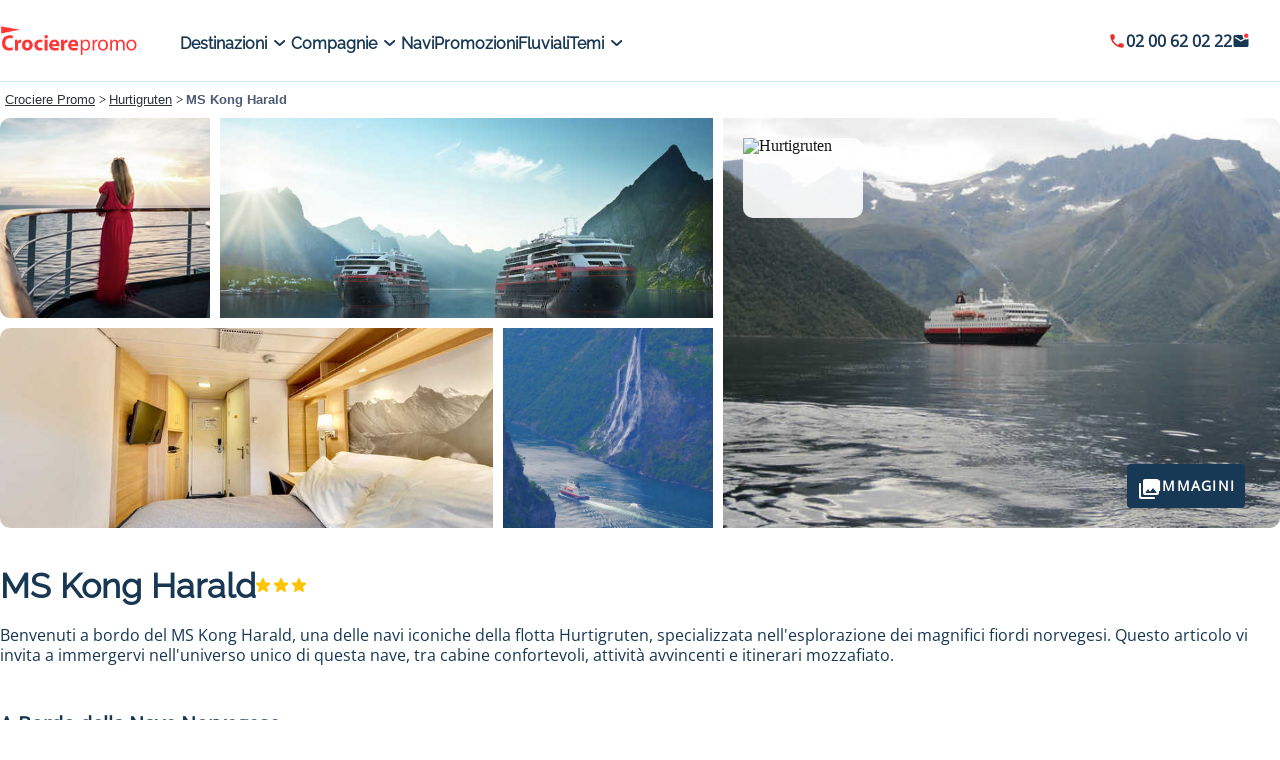

--- FILE ---
content_type: text/html;charset=UTF-8
request_url: https://www.crocierepromo.it/it/nave-crociera/ms-kong-harald/nave,1187/
body_size: 18853
content:
<!DOCTYPE html>
<html lang="fr">
<head>
<script defer type="text/javascript">window.gdprAppliesGlobally=true;(function(){function a(e){if(!window.frames[e]){if(document.body&&document.body.firstChild){var t=document.body;var n=document.createElement("iframe");n.style.display="none";n.name=e;n.title=e;t.insertBefore(n,t.firstChild)} else{setTimeout(function(){a(e)},5)}}}function e(n,r,o,c,s){function e(e,t,n,a){if(typeof n!=="function"){return}if(!window[r]){window[r]=[]}var i=false;if(s){i=s(e,t,n)}if(!i){window[r].push({command:e,parameter:t,callback:n,version:a})}}e.stub=true;function t(a){if(!window[n]||window[n].stub!==true){return}if(!a.data){return}var i=typeof a.data==="string";var e;try{e=i?JSON.parse(a.data):a.data}catch(t){return}if(e[o]){var r=e[o];window[n](r.command,r.parameter,function(e,t){var n={};n[c]={returnValue:e,success:t,callId:r.callId};a.source.postMessage(i?JSON.stringify:n,"*")},r.version)}}if(typeof window[n]!=="function"){window[n]=e;if(window.addEventListener){window.addEventListener("message",t,false)}else{window.attachEvent("onmessage",t)}}}e("_tcfapi","tcfapiBuffer","tcfapiCall","tcfapiReturn");a("_tcfapiLocator");(function(e){ var t=document.createElement("script");t.id="spcloader";t.type="text/javascript";t.async=true;t.src="https://sdk.privacy-center.org/"+e+"/loader.js?target="+document.location.hostname;t.charset="utf-8";var n=document.getElementsByTagName("script")[0];n.parentNode.insertBefore(t,n)})("00e2081b-aed0-4934-b7c9-f35024cdfd7a")})();</script>
<script>
window.dataLayer = window.dataLayer || [];
</script>
<script type="text/javascript">
function loadGTM() {
(function(w,d,s,l,i){
w[l]=w[l]||[];
w[l].push({'gtm.start': new Date().getTime(), event:'gtm.js'});
var f = d.getElementsByTagName(s)[0],
j = d.createElement(s),
dl = l !== 'dataLayer' ? '&l=' + l : '';
j.async = true;
j.src = 'https://www.googletagmanager.com/gtm.js?id=' + i + dl;
f.parentNode.insertBefore(j, f);
})(window, document, 'script', 'dataLayer', 'GTM-9MXG');
}
if (window.Didomi && typeof window.Didomi.on === 'function') {
Didomi.on('ready', loadGTM);
} else {
window.didomiOnReady = window.didomiOnReady || [];
window.didomiOnReady.push(loadGTM);
}
</script>
<!-- End Google Tag Manager -->
<noscript>
<iframe src="https://www.googletagmanager.com/ns.html?id=GTM-9MXG"
height="0" width="0"
style="display:none;visibility:hidden"></iframe>
</noscript>
<meta charset="UTF-8"/>
<meta name="viewport" content="width=device-width, initial-scale=1">
<meta name="apple-mobile-web-app-capable" content="yes"/>
<meta name="mobile-web-app-capable" content="yes"/>
<meta name="apple-mobile-web-app-status-bar-style" content="black"/>
<title>MS Kong Harald: foto e informazioni per la tua Crociera</title>
<meta name="description" content="Crociere sulla MS Kong Harald: 4 Offerte a partire da 1075€ per una crociera Hurtigruten a bordo della MS Kong Harald."/>
<meta property="og:title" content="MS Kong Harald: foto e informazioni per la tua Crociera"/>
<meta property="og:description" content="Crociere sulla MS Kong Harald: 4 Offerte a partire da 1075€ per una crociera Hurtigruten a bordo della MS Kong Harald."/>
<meta property="og:image" content="https://static.service-voyages.com/mobile/croisiere/images/fr/compagnies-maritimes/lifestyle,hurtigruten,47.jpg"/>
<link rel="icon" type="image/x-icon" href="/sc/static/images/favicon_it.ico">
<meta property="og:type" content="article"/>
<meta name="robots"
content="index,
follow
"/>
<link rel="canonical" href="https://www.crocierepromo.it/it/nave-crociera/ms-kong-harald/nave,1187/">
<link rel="alternate" hreflang="fr-FR" href="https://www.abcroisiere.com/fr/bateau-croisiere/ms-kong-harald/navire,1187/"/>
<link rel="alternate" hreflang="it-IT" href="https://www.crocierepromo.it/it/nave-crociera/ms-kong-harald/nave,1187/"/>
<link rel="alternate" hreflang="es-ES" href="https://www.crucerospromo.es/es/barco-crucero/ms-kong-harald/barco,1187/"/>
<link rel="alternate" hreflang="x-default" href="https://www.abcroisiere.com/fr/bateau-croisiere/ms-kong-harald/navire,1187/"/>
<script type="application/ld+json">
{
"@context": "https://schema.org",
"@type" : "Organization",
"url" : "www.crocierepromo.it",
"logo" : "www.crocierepromo.it/sc/static/images/logo_it.png"
}
</script>
<script type="application/ld+json">
{
"@context": "http://schema.org/",
"@type": "BreadcrumbList",
"itemListElement": [
{
"@type": "ListItem",
"position": "1",
"item": {
"@id": "",
"name": ""
}
},
{
"@type": "ListItem",
"position": "2",
"item": {
"@id": "",
"name": ""
}
},
{
"@type": "ListItem",
"position": "3",
"item": {
"@id": "",
"name": ""
}
}
]
}
</script>
<script type="application/ld+json">
{
"@context": "http://schema.org/",
"@type": "Product",
"name": "MS Kong Harald",
"offers": {
"@type": "AggregateOffer",
"offerCount": "4",
"lowPrice": "1.075",
"priceCurrency": "EUR"
}
}
</script>
<script type="application/ld+json">
{
"@context": "https://schema.org",
"@type": "Event",
"name": "Costa Norvegese: da Kirkenes a Bergen",
"startDate": "2026-01-01",
"location": {
"@type": "Place",
"name": " Kirkenes",
"address": { "@type": "PostalAddress", "addressLocality": " Kirkenes" }
},
"offers": { "@type": "Offer", "url": "/crociera-costa-norvegese-da-kirkenes-a-bergen-1787166.html" }
}
</script>
<script type="application/ld+json">
{
"@context": "https://schema.org",
"@type": "Event",
"name": "Costa Norvegese: da Bergen a Kirkenes",
"startDate": "2026-04-04",
"location": {
"@type": "Place",
"name": " Bergen",
"address": { "@type": "PostalAddress", "addressLocality": " Bergen" }
},
"offers": { "@type": "Offer", "url": "/crociera-costa-norvegese-da-bergen-a-kirkenes-1787169.html" }
}
</script>
<script type="application/ld+json">
{
"@context": "https://schema.org",
"@type": "Event",
"name": "Costa Norvegese: da Bergen a Kirkenes",
"startDate": "2026-01-06",
"location": {
"@type": "Place",
"name": " Bergen",
"address": { "@type": "PostalAddress", "addressLocality": " Bergen" }
},
"offers": { "@type": "Offer", "url": "/crociera-costa-norvegese-da-bergen-a-kirkenes-1787167.html" }
}
</script>
<!-- DataLayer events -->
<script>
const urlParams = new URLSearchParams(window.location.search);
const userAgent = navigator.userAgent;
function getDeviceType() {
if (/(tablet|ipad|playbook|silk)|(android(?!.*mobi))/i.test(userAgent)) {
return "tablet";
}
if (/Mobile|iP(hone|od)|Android|BlackBerry|IEMobile|Kindle|Silk-Accelerated|(hpw|web)OS|Opera M(obi|ini)/.test(userAgent)) {
return "mobile";
}
return "desktop";
};
function getBrowserName() {
let browserName = "no browser detection";
if (userAgent.match(/firefox|fxios/i)) {
browserName = "firefox";
}
if (userAgent.match(/chrome|chromium|crios/i)) {
browserName = "chrome";
} else {
if (userAgent.match(/safari/i)) {
browserName = "safari";
}
}
if (userAgent.match(/opr\//i)) {
browserName = "opera";
}
if (userAgent.match(/edg/i)) {
browserName = "edge";
}
return browserName;
}
function removeAccents(str) {
return str.normalize("NFD").replace(/[\u0300-\u036f]/g, "");
}
dataLayer.push({page_data: null});
dataLayer.push({
event: "page_view",
page_data: {
site_name: "abcroisiere",
site_section: "general",
pagename: "liste_resultats_navire",
site_country: "IT",
campaign_name: removeAccents("ms_kong_harald"),
language: "it",
abtest: "",
environment: "prod",
url_path: window.location.pathname,
device: getDeviceType(),
browser: getBrowserName(),
platform: "website",
resultas_nb: "4",
}
});
</script>
<!-- End DataLayer events -->
<script>
function checkPartnersConditions(keywords){
var status = false;
const queryString = window.location.search;
if (!queryString) {
return status;
}
const urlParams = new URLSearchParams(queryString);
const gclid = urlParams.get('gclid');
const kword = urlParams.get('kword');
if (gclid !== null && kword !== null) {
const brandRegex = new RegExp('promovac|fram', 'i');
status = !brandRegex.test(kword);
if (status) {
return status;
}
}
const keywordsRegex = new RegExp(keywords, 'i');
status = keywordsRegex.test(queryString.toLowerCase());
return status;
}
function setCookiePartners(name, value) {
const date = new Date();
date.setTime(date.getTime() + 365 * 24 * 60 * 60 * 1000);
const expires = '; expires=' + date.toUTCString();
const domain = window.location.hostname.split('.').slice(-2).join('.');
document.cookie = name + '=' + (value || '') + expires + '; domain=.' + domain + '; path=/';
}
function setPartnersConditionsCookies() {
const tradedoublerExclusionsStatus = sessionStorage.getItem('exclusions_tradedoubler');
const timeoneExclusionsStatus = sessionStorage.getItem('exclusions_timeone');
const commonKeywords = 'criteo|retargeting|voyagespirates|shopbot|odv|alibabuy|facebook|social_ads|easy|oogolo|kayak|partirou|routard';
if (!tradedoublerExclusionsStatus) {
const tradedoublerExclusions = checkPartnersConditions(commonKeywords + '|timeone');
setCookiePartners('exclusions_tradedoubler', tradedoublerExclusions.toString());
sessionStorage.setItem('exclusions_tradedoubler', tradedoublerExclusions.toString());
}
if (!timeoneExclusionsStatus) {
const timeoneExclusions = checkPartnersConditions(commonKeywords + '|tradedoubler');
setCookiePartners('exclusions_timeone', timeoneExclusions.toString());
sessionStorage.setItem('exclusions_timeone', timeoneExclusions.toString());
}
if (tradedoublerExclusionsStatus) {
setCookiePartners('exclusions_tradedoubler', tradedoublerExclusionsStatus);
}
if (timeoneExclusionsStatus) {
setCookiePartners('exclusions_timeone', timeoneExclusionsStatus);
}
}
setPartnersConditionsCookies();
</script>
<link rel="preconnect" href="https://cdn.jsdelivr.net">
<link rel="stylesheet" href="https://cdn.jsdelivr.net/npm/swiper@9/swiper-bundle.min.css" defer/>
<link rel="stylesheet" href="/sc/static/css/abcroisiere/lpnavire.css" type="text/css" defer/>
<link rel="preload" as="image" href="https://static.service-voyages.com/mobile/croisiere/immagini/it/navi/nave,ms-kong-harald_720x450,1187,52646.jpg">
</head>
<body>
<!-- Google Tag Manager (noscript) -->
<noscript>
<iframe src="https://www.googletagmanager.com/ns.html?id=GTM-9MXG"
height="0" width="0" style="display:none;visibility:hidden">
</iframe>
</noscript>
<!-- End Google Tag Manager (noscript) -->
<script>
window.__INITIAL_STATE__ = {
navireId: "1.187",
language: "it",
callcenter: {
tel: "02 00 62 02 22"
,
texteHoraireCourt: "Lun al Ven : 9:00 - 20:00 - Sab : 10:00 - 18:00"
},
translatedParams: {
tousLesDestinations: "Destinazioni",
tousLesMois: "Tutti i mesi",
croisiere: "crociere",
vu: "Avete visto",
sur: "crociere su",
ponts: "Ponti di",
noCroisiere: "Nessuna crociera disponibile",
Depart: "Partenza di",
topPromo: "migliore promozione",
avisLib: "avviso",
jours: "giorni",
selectionePont: "Seleziona un ponte",
DepartsPossibles: "Possibili partenze",
Voir: "Vedere di",
ou: "O",
DestinationsLibelle: "Destinazioni",
MoisLibelle: "Mese",
AucunResultat: "La tua ricerca non ha prodotto risultati.",
invitationContact: "Ti invitiamo a contattare direttamente uno dei nostri consulenti di viaggio al",
departPrefix: "Partenza da",
ouPrefixPort: "o da",
ouPrefixDate: "-",
VousAimerez: "Vantaggi",
Decouvrir: "Scoprire",
informationEtReservation: "Informazioni e Prenotazioni",
pourReserverVotreCroisiere: "Per prenotare la crociera, i nostri esperti sono al vostro servizio",
Appeler: "Chiama",
Felicitation: "Congratulazioni !",
inscriptNewsLetter: "Sei iscritto alla nostra newsletter",
AlerteBonsPlans: "Promozioni !",
ToutesLesPromos: "Tutte le promozioni di crociera in anteprima",
SaisieEmail: "Inserisci l'indirizzo email",
inscrire: "Iscriviti",
retrouvezCroisiere: "Cerca una crociera",
entrezReference: "Inserisci il codice crociera",
},
navireSearchResults: {
items: [
{
titre: "Costa Norvegese: da Kirkenes a Bergen",
urlLogo: "https://static.service-voyages.com/mobile/croisiere/images/fr/compagnies-maritimes/logosvg,hurtigruten,47.svg",
visuelNavire: "https://static.service-voyages.com/mobile/croisiere/immagini/it/navi/nave,ms-kong-harald_max,1187,19706.jpg",
nombreJour: "6",
nomArmateur: "Hurtigruten",
etoileNavire: "3",
visuelCroisiere: [
"https://static.service-voyages.com/mobile/croisiere/immagini/it/scali/scalo,kirkenes-kirkenes_zoom,NO,KKN,39062.jpg",
"https://static.service-voyages.com/mobile/croisiere/immagini/it/scali/scalo,vardo-vardo_zoom,NO,VAO,517220.jpg",
"https://static.service-voyages.com/mobile/croisiere/immagini/it/scali/scalo,batsfjord-batsfjord_zoom,NO,BJF,510248.jpg",
"https://static.service-voyages.com/mobile/croisiere/immagini/it/scali/scalo,berlevag-berlevag_zoom,NO,BVG,529144.jpg",
"https://static.service-voyages.com/mobile/croisiere/immagini/it/scali/scalo,mehamn-mehamn_zoom,NO,MEH,529154.jpg",
"https://static.service-voyages.com/mobile/croisiere/immagini/it/scali/scalo,kjollefjord-kjollefjord_zoom,NO,KJF,517228.jpg",
"https://static.service-voyages.com/mobile/croisiere/immagini/it/scali/scalo,honningsvag-honningsvag_zoom,NO,HVG,74435.jpg",
"https://static.service-voyages.com/mobile/croisiere/immagini/it/scali/scalo,havoysund-havoysund_zoom,NO,HAV,517236.jpg",
"https://static.service-voyages.com/mobile/croisiere/immagini/it/scali/scalo,hammerfest-hammerfest_zoom,NO,HFT,9690.jpg",
"https://static.service-voyages.com/mobile/croisiere/immagini/it/scali/scalo,oksfjord-oksfjord_zoom,NO,OKS,39095.jpg",
"https://static.service-voyages.com/mobile/croisiere/immagini/it/scali/scalo,skjervoy-skjervoy_zoom,NO,SKY,73385.jpg",
"https://static.service-voyages.com/mobile/croisiere/immagini/it/scali/scalo,tromso-tromso_zoom,NO,TOS,528357.jpg",
"https://static.service-voyages.com/mobile/croisiere/immagini/it/scali/scalo,finnsnes-finnsnes_zoom,NO,FNE,517244.jpg",
"https://static.service-voyages.com/mobile/croisiere/immagini/it/scali/scalo,harstad-harstad_zoom,NO,HRD,9691.jpg",
"https://static.service-voyages.com/mobile/croisiere/immagini/it/scali/scalo,risoyhamn-risoyhamn_zoom,NO,RSH,517252.jpg",
"https://static.service-voyages.com/mobile/croisiere/immagini/it/scali/scalo,sortland-sortland_zoom,NO,SLX,517262.jpg",
"https://static.service-voyages.com/mobile/croisiere/immagini/it/scali/scalo,stokmarknes-stokmarknes_zoom,NO,SKN,73947.jpg",
"https://static.service-voyages.com/mobile/croisiere/immagini/it/scali/scalo,svolvaer-svolvaer_zoom,NO,SVJ,45778.jpg",
"https://static.service-voyages.com/mobile/croisiere/immagini/it/scali/scalo,stamsund-stamsund_zoom,NO,SUZ,510249.jpg",
"https://static.service-voyages.com/mobile/croisiere/immagini/it/scali/scalo,bodø-bodø_zoom,NO,BOO,38935.jpg",
"https://static.service-voyages.com/mobile/croisiere/immagini/it/scali/scalo,ornes-ornes_zoom,NO,SVI,517266.jpg",
"https://static.service-voyages.com/mobile/croisiere/immagini/it/scali/scalo,nesna-nesna_zoom,NO,NSN,517272.jpg",
"https://static.service-voyages.com/mobile/croisiere/immagini/it/scali/scalo,sandnessjoen -sandnessjoen _zoom,NO,SSJ,73927.jpg",
"https://static.service-voyages.com/mobile/croisiere/immagini/it/scali/scalo,bronnoysund-bronnoysund_zoom,NO,BNN,73872.jpg",
"https://static.service-voyages.com/mobile/croisiere/immagini/it/scali/scalo,rørvik-rørvik_zoom,NO,RVK,30842.jpg",
"https://static.service-voyages.com/mobile/croisiere/immagini/it/scali/scalo,trondheim-trondheim_zoom,NO,TRD,38921.jpg",
"https://static.service-voyages.com/mobile/croisiere/immagini/it/scali/scalo,kristiansund-kristiansund_zoom,NO,KSU,73892.jpg",
"https://static.service-voyages.com/mobile/croisiere/immagini/it/scali/scalo,molde-molde_zoom,NO,MOL,39043.jpg",
"https://static.service-voyages.com/mobile/croisiere/immagini/it/scali/scalo,alesund-alesund_zoom,NO,AES,33319.jpg",
"https://static.service-voyages.com/mobile/croisiere/immagini/it/scali/scalo,torvik-torvik_zoom,NO,TOV,525494.jpg",
"https://static.service-voyages.com/mobile/croisiere/immagini/it/scali/scalo,maloy-maloy_zoom,NO,MAY,517278.jpg",
"https://static.service-voyages.com/mobile/croisiere/immagini/it/scali/scalo,floro-floro_zoom,NO,FRO,9686.jpg",
"https://static.service-voyages.com/mobile/croisiere/immagini/it/scali/scalo,bergen-bergen_zoom,NO,BGO,73351.jpg"
],
prixAppel: "1.075",
calendrierMois: [
{
annee: "2.026",
dateDepart: [
"01/01/2026",
"12/01/2026",
"23/01/2026"
],
mois: "1",
url: "/crociera-costa-norvegese-da-kirkenes-a-bergen-1787166.html#dateDepart=01/01/2026",
}
,
{
annee: "2.026",
dateDepart: [
"03/02/2026",
"14/02/2026",
"25/02/2026"
],
mois: "2",
url: "/crociera-costa-norvegese-da-kirkenes-a-bergen-1787166.html#dateDepart=03/02/2026",
}
,
{
annee: "2.026",
dateDepart: [
"08/03/2026",
"19/03/2026",
"30/03/2026"
],
mois: "3",
url: "/crociera-costa-norvegese-da-kirkenes-a-bergen-1787166.html#dateDepart=08/03/2026",
}
,
{
annee: "2.026",
dateDepart: [
"10/04/2026",
"21/04/2026"
],
mois: "4",
url: "/crociera-costa-norvegese-da-kirkenes-a-bergen-1787166.html#dateDepart=10/04/2026",
}
,
{
annee: "2.026",
dateDepart: [
"02/05/2026",
"13/05/2026",
"24/05/2026"
],
mois: "5",
url: "/crociera-costa-norvegese-da-kirkenes-a-bergen-1787166.html#dateDepart=02/05/2026",
}
,
{
annee: "2.026",
dateDepart: [
"04/06/2026",
"15/06/2026",
"26/06/2026"
],
mois: "6",
url: "/crociera-costa-norvegese-da-kirkenes-a-bergen-1787166.html#dateDepart=04/06/2026",
}
,
{
annee: "2.026",
dateDepart: [
"07/07/2026",
"18/07/2026",
"29/07/2026"
],
mois: "7",
url: "/crociera-costa-norvegese-da-kirkenes-a-bergen-1787166.html#dateDepart=07/07/2026",
}
,
{
annee: "2.026",
dateDepart: [
"09/08/2026",
"20/08/2026",
"31/08/2026"
],
mois: "8",
url: "/crociera-costa-norvegese-da-kirkenes-a-bergen-1787166.html#dateDepart=09/08/2026",
}
,
{
annee: "2.026",
dateDepart: [
"11/09/2026",
"22/09/2026"
],
mois: "9",
url: "/crociera-costa-norvegese-da-kirkenes-a-bergen-1787166.html#dateDepart=11/09/2026",
}
,
{
annee: "2.026",
dateDepart: [
"03/10/2026",
"14/10/2026",
"25/10/2026"
],
mois: "10",
url: "/crociera-costa-norvegese-da-kirkenes-a-bergen-1787166.html#dateDepart=03/10/2026",
}
,
{
annee: "2.026",
dateDepart: [
"05/11/2026",
"16/11/2026",
"27/11/2026"
],
mois: "11",
url: "/crociera-costa-norvegese-da-kirkenes-a-bergen-1787166.html#dateDepart=05/11/2026",
}
,
{
annee: "2.026",
dateDepart: [
"08/12/2026",
"19/12/2026",
"30/12/2026"
],
mois: "12",
url: "/crociera-costa-norvegese-da-kirkenes-a-bergen-1787166.html#dateDepart=08/12/2026",
}
,
{
annee: "2.027",
dateDepart: [
"10/01/2027",
"21/01/2027"
],
mois: "1",
url: "/crociera-costa-norvegese-da-kirkenes-a-bergen-1787166.html#dateDepart=10/01/2027",
}
,
{
annee: "2.027",
dateDepart: [
"01/02/2027",
"12/02/2027",
"23/02/2027"
],
mois: "2",
url: "/crociera-costa-norvegese-da-kirkenes-a-bergen-1787166.html#dateDepart=01/02/2027",
}
,
{
annee: "2.027",
dateDepart: [
"06/03/2027",
"17/03/2027"
],
mois: "3",
url: "/crociera-costa-norvegese-da-kirkenes-a-bergen-1787166.html#dateDepart=06/03/2027",
}
,
{
annee: "2.027",
dateDepart: [
"08/04/2027",
"19/04/2027",
"30/04/2027"
],
mois: "4",
url: "/crociera-costa-norvegese-da-kirkenes-a-bergen-1787166.html#dateDepart=08/04/2027",
}
,
{
annee: "2.027",
dateDepart: [
"11/05/2027",
"22/05/2027"
],
mois: "5",
url: "/crociera-costa-norvegese-da-kirkenes-a-bergen-1787166.html#dateDepart=11/05/2027",
}
,
{
annee: "2.027",
dateDepart: [
"02/06/2027",
"13/06/2027",
"24/06/2027"
],
mois: "6",
url: "/crociera-costa-norvegese-da-kirkenes-a-bergen-1787166.html#dateDepart=02/06/2027",
}
,
{
annee: "2.027",
dateDepart: [
"05/07/2027",
"16/07/2027",
"27/07/2027"
],
mois: "7",
url: "/crociera-costa-norvegese-da-kirkenes-a-bergen-1787166.html#dateDepart=05/07/2027",
}
,
{
annee: "2.027",
dateDepart: [
"07/08/2027",
"18/08/2027",
"29/08/2027"
],
mois: "8",
url: "/crociera-costa-norvegese-da-kirkenes-a-bergen-1787166.html#dateDepart=07/08/2027",
}
,
{
annee: "2.027",
dateDepart: [
"09/09/2027",
"20/09/2027"
],
mois: "9",
url: "/crociera-costa-norvegese-da-kirkenes-a-bergen-1787166.html#dateDepart=09/09/2027",
}
,
{
annee: "2.027",
dateDepart: [
"01/10/2027",
"12/10/2027",
"23/10/2027"
],
mois: "10",
url: "/crociera-costa-norvegese-da-kirkenes-a-bergen-1787166.html#dateDepart=01/10/2027",
}
,
{
annee: "2.027",
dateDepart: [
"03/11/2027",
"14/11/2027",
"25/11/2027"
],
mois: "11",
url: "/crociera-costa-norvegese-da-kirkenes-a-bergen-1787166.html#dateDepart=03/11/2027",
}
]
}
,
{
titre: "Costa Norvegese: da Bergen a Kirkenes",
urlLogo: "https://static.service-voyages.com/mobile/croisiere/images/fr/compagnies-maritimes/logosvg,hurtigruten,47.svg",
visuelNavire: "https://static.service-voyages.com/mobile/croisiere/immagini/it/navi/nave,ms-kong-harald_max,1187,19706.jpg",
nombreJour: "7",
nomArmateur: "Hurtigruten",
etoileNavire: "3",
visuelCroisiere: [
"https://static.service-voyages.com/mobile/croisiere/immagini/it/scali/scalo,bergen-bergen_zoom,NO,BGO,73344.jpg",
"https://static.service-voyages.com/mobile/croisiere/immagini/it/scali/scalo,floro-floro_zoom,NO,FRO,9778.jpg",
"https://static.service-voyages.com/mobile/croisiere/immagini/it/scali/scalo,maloy-maloy_zoom,NO,MAY,517279.jpg",
"https://static.service-voyages.com/mobile/croisiere/immagini/it/scali/scalo,torvik-torvik_zoom,NO,TOV,525494.jpg",
"https://static.service-voyages.com/mobile/croisiere/immagini/it/scali/scalo,alesund-alesund_zoom,NO,AES,33317.jpg",
"https://static.service-voyages.com/mobile/croisiere/immagini/it/scali/scalo,urke-urke_zoom,NO,URK,73912.jpg",
"https://static.service-voyages.com/mobile/croisiere/immagini/it/scali/scalo,alesund-alesund_zoom,NO,AES,33318.jpg",
"https://static.service-voyages.com/mobile/croisiere/immagini/it/scali/scalo,molde-molde_zoom,NO,MOL,39086.jpg",
"https://static.service-voyages.com/mobile/croisiere/immagini/it/scali/scalo,kristiansund-kristiansund_zoom,NO,KSU,73893.jpg",
"https://static.service-voyages.com/mobile/croisiere/immagini/it/scali/scalo,trondheim-trondheim_zoom,NO,TRD,38831.jpg",
"https://static.service-voyages.com/mobile/croisiere/immagini/it/scali/scalo,rørvik-rørvik_zoom,NO,RVK,39132.jpg",
"https://static.service-voyages.com/mobile/croisiere/immagini/it/scali/scalo,bronnoysund-bronnoysund_zoom,NO,BNN,73873.jpg",
"https://static.service-voyages.com/mobile/croisiere/immagini/it/scali/scalo,sandnessjoen -sandnessjoen _zoom,NO,SSJ,73929.jpg",
"https://static.service-voyages.com/mobile/croisiere/immagini/it/scali/scalo,nesna-nesna_zoom,NO,NSN,517272.jpg",
"https://static.service-voyages.com/mobile/croisiere/immagini/it/scali/scalo,ornes-ornes_zoom,NO,SVI,517267.jpg",
"https://static.service-voyages.com/mobile/croisiere/immagini/it/scali/scalo,bodø-bodø_zoom,NO,BOO,38934.jpg",
"https://static.service-voyages.com/mobile/croisiere/immagini/it/scali/scalo,stamsund-stamsund_zoom,NO,SUZ,510249.jpg",
"https://static.service-voyages.com/mobile/croisiere/immagini/it/scali/scalo,svolvaer-svolvaer_zoom,NO,SVJ,45778.jpg",
"https://static.service-voyages.com/mobile/croisiere/immagini/it/scali/scalo,stokmarknes-stokmarknes_zoom,NO,SKN,73950.jpg",
"https://static.service-voyages.com/mobile/croisiere/immagini/it/scali/scalo,sortland-sortland_zoom,NO,SLX,517262.jpg",
"https://static.service-voyages.com/mobile/croisiere/immagini/it/scali/scalo,risoyhamn-risoyhamn_zoom,NO,RSH,517254.jpg",
"https://static.service-voyages.com/mobile/croisiere/immagini/it/scali/scalo,harstad-harstad_zoom,NO,HRD,9783.jpg",
"https://static.service-voyages.com/mobile/croisiere/immagini/it/scali/scalo,finnsnes-finnsnes_zoom,NO,FNE,517244.jpg",
"https://static.service-voyages.com/mobile/croisiere/immagini/it/scali/scalo,tromso-tromso_zoom,NO,TOS,528358.jpg",
"https://static.service-voyages.com/mobile/croisiere/immagini/it/scali/scalo,skjervoy-skjervoy_zoom,NO,SKY,73381.jpg",
"https://static.service-voyages.com/mobile/croisiere/immagini/it/scali/scalo,oksfjord-oksfjord_zoom,NO,OKS,39093.jpg",
"https://static.service-voyages.com/mobile/croisiere/immagini/it/scali/scalo,hammerfest-hammerfest_zoom,NO,HFT,9754.jpg",
"https://static.service-voyages.com/mobile/croisiere/immagini/it/scali/scalo,havoysund-havoysund_zoom,NO,HAV,517237.jpg",
"https://static.service-voyages.com/mobile/croisiere/immagini/it/scali/scalo,honningsvag-honningsvag_zoom,NO,HVG,74437.jpg",
"https://static.service-voyages.com/mobile/croisiere/immagini/it/scali/scalo,kjollefjord-kjollefjord_zoom,NO,KJF,517231.jpg",
"https://static.service-voyages.com/mobile/croisiere/immagini/it/scali/scalo,mehamn-mehamn_zoom,NO,MEH,529154.jpg",
"https://static.service-voyages.com/mobile/croisiere/immagini/it/scali/scalo,berlevag-berlevag_zoom,NO,BVG,529147.jpg",
"https://static.service-voyages.com/mobile/croisiere/immagini/it/scali/scalo,batsfjord-batsfjord_zoom,NO,BJF,510248.jpg",
"https://static.service-voyages.com/mobile/croisiere/immagini/it/scali/scalo,vardo-vardo_zoom,NO,VAO,517222.jpg",
"https://static.service-voyages.com/mobile/croisiere/immagini/it/scali/scalo,vadso-vadso_zoom,NO,VDS,517284.jpg",
"https://static.service-voyages.com/mobile/croisiere/immagini/it/scali/scalo,kirkenes-kirkenes_zoom,NO,KKN,39055.jpg"
],
prixAppel: "1.549",
calendrierMois: [
{
annee: "2.026",
dateDepart: [
"04/04/2026",
"15/04/2026",
"26/04/2026"
],
mois: "4",
url: "/crociera-costa-norvegese-da-bergen-a-kirkenes-1787169.html#dateDepart=04/04/2026",
}
,
{
annee: "2.026",
dateDepart: [
"07/05/2026",
"18/05/2026",
"29/05/2026"
],
mois: "5",
url: "/crociera-costa-norvegese-da-bergen-a-kirkenes-1787169.html#dateDepart=07/05/2026",
}
,
{
annee: "2.026",
dateDepart: [
"05/09/2026",
"16/09/2026",
"27/09/2026"
],
mois: "9",
url: "/crociera-costa-norvegese-da-bergen-a-kirkenes-1787169.html#dateDepart=05/09/2026",
}
,
{
annee: "2.026",
dateDepart: [
"08/10/2026",
"19/10/2026",
"30/10/2026"
],
mois: "10",
url: "/crociera-costa-norvegese-da-bergen-a-kirkenes-1787169.html#dateDepart=08/10/2026",
}
,
{
annee: "2.027",
dateDepart: [
"02/04/2027",
"13/04/2027",
"24/04/2027"
],
mois: "4",
url: "/crociera-costa-norvegese-da-bergen-a-kirkenes-1787169.html#dateDepart=02/04/2027",
}
,
{
annee: "2.027",
dateDepart: [
"05/05/2027",
"16/05/2027",
"27/05/2027"
],
mois: "5",
url: "/crociera-costa-norvegese-da-bergen-a-kirkenes-1787169.html#dateDepart=05/05/2027",
}
,
{
annee: "2.027",
dateDepart: [
"03/09/2027",
"14/09/2027",
"25/09/2027"
],
mois: "9",
url: "/crociera-costa-norvegese-da-bergen-a-kirkenes-1787169.html#dateDepart=03/09/2027",
}
,
{
annee: "2.027",
dateDepart: [
"06/10/2027",
"17/10/2027",
"28/10/2027"
],
mois: "10",
url: "/crociera-costa-norvegese-da-bergen-a-kirkenes-1787169.html#dateDepart=06/10/2027",
}
]
}
,
{
titre: "Costa Norvegese: da Bergen a Kirkenes",
urlLogo: "https://static.service-voyages.com/mobile/croisiere/images/fr/compagnies-maritimes/logosvg,hurtigruten,47.svg",
visuelNavire: "https://static.service-voyages.com/mobile/croisiere/immagini/it/navi/nave,ms-kong-harald_max,1187,19706.jpg",
nombreJour: "7",
nomArmateur: "Hurtigruten",
etoileNavire: "3",
visuelCroisiere: [
"https://static.service-voyages.com/mobile/croisiere/immagini/it/scali/scalo,bergen-bergen_zoom,NO,BGO,73344.jpg",
"https://static.service-voyages.com/mobile/croisiere/immagini/it/scali/scalo,floro-floro_zoom,NO,FRO,9778.jpg",
"https://static.service-voyages.com/mobile/croisiere/immagini/it/scali/scalo,maloy-maloy_zoom,NO,MAY,517279.jpg",
"https://static.service-voyages.com/mobile/croisiere/immagini/it/scali/scalo,torvik-torvik_zoom,NO,TOV,525494.jpg",
"https://static.service-voyages.com/mobile/croisiere/immagini/it/scali/scalo,alesund-alesund_zoom,NO,AES,33317.jpg",
"https://static.service-voyages.com/mobile/croisiere/immagini/it/scali/scalo,molde-molde_zoom,NO,MOL,39087.jpg",
"https://static.service-voyages.com/mobile/croisiere/immagini/it/scali/scalo,kristiansund-kristiansund_zoom,NO,KSU,73892.jpg",
"https://static.service-voyages.com/mobile/croisiere/immagini/it/scali/scalo,trondheim-trondheim_zoom,NO,TRD,38920.jpg",
"https://static.service-voyages.com/mobile/croisiere/immagini/it/scali/scalo,rørvik-rørvik_zoom,NO,RVK,39132.jpg",
"https://static.service-voyages.com/mobile/croisiere/immagini/it/scali/scalo,bronnoysund-bronnoysund_zoom,NO,BNN,73875.jpg",
"https://static.service-voyages.com/mobile/croisiere/immagini/it/scali/scalo,sandnessjoen -sandnessjoen _zoom,NO,SSJ,73929.jpg",
"https://static.service-voyages.com/mobile/croisiere/immagini/it/scali/scalo,nesna-nesna_zoom,NO,NSN,517272.jpg",
"https://static.service-voyages.com/mobile/croisiere/immagini/it/scali/scalo,ornes-ornes_zoom,NO,SVI,517267.jpg",
"https://static.service-voyages.com/mobile/croisiere/immagini/it/scali/scalo,bodø-bodø_zoom,NO,BOO,38934.jpg",
"https://static.service-voyages.com/mobile/croisiere/immagini/it/scali/scalo,stamsund-stamsund_zoom,NO,SUZ,510249.jpg",
"https://static.service-voyages.com/mobile/croisiere/immagini/it/scali/scalo,svolvaer-svolvaer_zoom,NO,SVJ,45778.jpg",
"https://static.service-voyages.com/mobile/croisiere/immagini/it/scali/scalo,stokmarknes-stokmarknes_zoom,NO,SKN,73948.jpg",
"https://static.service-voyages.com/mobile/croisiere/immagini/it/scali/scalo,sortland-sortland_zoom,NO,SLX,517262.jpg",
"https://static.service-voyages.com/mobile/croisiere/immagini/it/scali/scalo,risoyhamn-risoyhamn_zoom,NO,RSH,517254.jpg",
"https://static.service-voyages.com/mobile/croisiere/immagini/it/scali/scalo,harstad-harstad_zoom,NO,HRD,9783.jpg",
"https://static.service-voyages.com/mobile/croisiere/immagini/it/scali/scalo,finnsnes-finnsnes_zoom,NO,FNE,517244.jpg",
"https://static.service-voyages.com/mobile/croisiere/immagini/it/scali/scalo,tromso-tromso_zoom,NO,TOS,528358.jpg",
"https://static.service-voyages.com/mobile/croisiere/immagini/it/scali/scalo,skjervoy-skjervoy_zoom,NO,SKY,73381.jpg",
"https://static.service-voyages.com/mobile/croisiere/immagini/it/scali/scalo,oksfjord-oksfjord_zoom,NO,OKS,39094.jpg",
"https://static.service-voyages.com/mobile/croisiere/immagini/it/scali/scalo,hammerfest-hammerfest_zoom,NO,HFT,9726.jpg",
"https://static.service-voyages.com/mobile/croisiere/immagini/it/scali/scalo,havoysund-havoysund_zoom,NO,HAV,517238.jpg",
"https://static.service-voyages.com/mobile/croisiere/immagini/it/scali/scalo,honningsvag-honningsvag_zoom,NO,HVG,74438.jpg",
"https://static.service-voyages.com/mobile/croisiere/immagini/it/scali/scalo,kjollefjord-kjollefjord_zoom,NO,KJF,517229.jpg",
"https://static.service-voyages.com/mobile/croisiere/immagini/it/scali/scalo,mehamn-mehamn_zoom,NO,MEH,529156.jpg",
"https://static.service-voyages.com/mobile/croisiere/immagini/it/scali/scalo,berlevag-berlevag_zoom,NO,BVG,529147.jpg",
"https://static.service-voyages.com/mobile/croisiere/immagini/it/scali/scalo,batsfjord-batsfjord_zoom,NO,BJF,510248.jpg",
"https://static.service-voyages.com/mobile/croisiere/immagini/it/scali/scalo,vardo-vardo_zoom,NO,VAO,517222.jpg",
"https://static.service-voyages.com/mobile/croisiere/immagini/it/scali/scalo,vadso-vadso_zoom,NO,VDS,517284.jpg",
"https://static.service-voyages.com/mobile/croisiere/immagini/it/scali/scalo,kirkenes-kirkenes_zoom,NO,KKN,39055.jpg"
],
prixAppel: "1.589",
calendrierMois: [
{
annee: "2.026",
dateDepart: [
"06/01/2026",
"17/01/2026",
"28/01/2026"
],
mois: "1",
url: "/crociera-costa-norvegese-da-bergen-a-kirkenes-1787167.html#dateDepart=06/01/2026",
}
,
{
annee: "2.026",
dateDepart: [
"08/02/2026",
"19/02/2026"
],
mois: "2",
url: "/crociera-costa-norvegese-da-bergen-a-kirkenes-1787167.html#dateDepart=08/02/2026",
}
,
{
annee: "2.026",
dateDepart: [
"02/03/2026",
"13/03/2026"
],
mois: "3",
url: "/crociera-costa-norvegese-da-bergen-a-kirkenes-1787167.html#dateDepart=02/03/2026",
}
,
{
annee: "2.026",
dateDepart: [
"10/11/2026",
"21/11/2026"
],
mois: "11",
url: "/crociera-costa-norvegese-da-bergen-a-kirkenes-1787167.html#dateDepart=10/11/2026",
}
,
{
annee: "2.026",
dateDepart: [
"02/12/2026",
"13/12/2026",
"24/12/2026"
],
mois: "12",
url: "/crociera-costa-norvegese-da-bergen-a-kirkenes-1787167.html#dateDepart=02/12/2026",
}
,
{
annee: "2.027",
dateDepart: [
"04/01/2027",
"15/01/2027",
"26/01/2027"
],
mois: "1",
url: "/crociera-costa-norvegese-da-bergen-a-kirkenes-1787167.html#dateDepart=04/01/2027",
}
,
{
annee: "2.027",
dateDepart: [
"06/02/2027",
"17/02/2027",
"28/02/2027"
],
mois: "2",
url: "/crociera-costa-norvegese-da-bergen-a-kirkenes-1787167.html#dateDepart=06/02/2027",
}
,
{
annee: "2.027",
dateDepart: [
"11/03/2027",
"22/03/2027"
],
mois: "3",
url: "/crociera-costa-norvegese-da-bergen-a-kirkenes-1787167.html#dateDepart=11/03/2027",
}
,
{
annee: "2.027",
dateDepart: [
"08/11/2027",
"19/11/2027"
],
mois: "11",
url: "/crociera-costa-norvegese-da-bergen-a-kirkenes-1787167.html#dateDepart=08/11/2027",
}
]
}
,
{
titre: "Costa Norvegese: da Bergen a Kirkenes",
urlLogo: "https://static.service-voyages.com/mobile/croisiere/images/fr/compagnies-maritimes/logosvg,hurtigruten,47.svg",
visuelNavire: "https://static.service-voyages.com/mobile/croisiere/immagini/it/navi/nave,ms-kong-harald_max,1187,19706.jpg",
nombreJour: "7",
nomArmateur: "Hurtigruten",
etoileNavire: "3",
visuelCroisiere: [
"https://static.service-voyages.com/mobile/croisiere/immagini/it/scali/scalo,bergen-bergen_zoom,NO,BGO,73344.jpg",
"https://static.service-voyages.com/mobile/croisiere/immagini/it/scali/scalo,floro-floro_zoom,NO,FRO,9722.jpg",
"https://static.service-voyages.com/mobile/croisiere/immagini/it/scali/scalo,maloy-maloy_zoom,NO,MAY,517280.jpg",
"https://static.service-voyages.com/mobile/croisiere/immagini/it/scali/scalo,torvik-torvik_zoom,NO,TOV,525494.jpg",
"https://static.service-voyages.com/mobile/croisiere/immagini/it/scali/scalo,alesund-alesund_zoom,NO,AES,33320.jpg",
"https://static.service-voyages.com/mobile/croisiere/immagini/it/scali/scalo,geiranger-geiranger_zoom,NO,GNR,34725.jpg",
"https://static.service-voyages.com/mobile/croisiere/immagini/it/scali/scalo,alesund-alesund_zoom,NO,AES,33318.jpg",
"https://static.service-voyages.com/mobile/croisiere/immagini/it/scali/scalo,molde-molde_zoom,NO,MOL,39086.jpg",
"https://static.service-voyages.com/mobile/croisiere/immagini/it/scali/scalo,kristiansund-kristiansund_zoom,NO,KSU,73895.jpg",
"https://static.service-voyages.com/mobile/croisiere/immagini/it/scali/scalo,trondheim-trondheim_zoom,NO,TRD,38830.jpg",
"https://static.service-voyages.com/mobile/croisiere/immagini/it/scali/scalo,rørvik-rørvik_zoom,NO,RVK,39133.jpg",
"https://static.service-voyages.com/mobile/croisiere/immagini/it/scali/scalo,bronnoysund-bronnoysund_zoom,NO,BNN,73874.jpg",
"https://static.service-voyages.com/mobile/croisiere/immagini/it/scali/scalo,sandnessjoen -sandnessjoen _zoom,NO,SSJ,73930.jpg",
"https://static.service-voyages.com/mobile/croisiere/immagini/it/scali/scalo,nesna-nesna_zoom,NO,NSN,517272.jpg",
"https://static.service-voyages.com/mobile/croisiere/immagini/it/scali/scalo,ornes-ornes_zoom,NO,SVI,517267.jpg",
"https://static.service-voyages.com/mobile/croisiere/immagini/it/scali/scalo,bodø-bodø_zoom,NO,BOO,38934.jpg",
"https://static.service-voyages.com/mobile/croisiere/immagini/it/scali/scalo,stamsund-stamsund_zoom,NO,SUZ,510249.jpg",
"https://static.service-voyages.com/mobile/croisiere/immagini/it/scali/scalo,svolvaer-svolvaer_zoom,NO,SVJ,45778.jpg",
"https://static.service-voyages.com/mobile/croisiere/immagini/it/scali/scalo,stokmarknes-stokmarknes_zoom,NO,SKN,73948.jpg",
"https://static.service-voyages.com/mobile/croisiere/immagini/it/scali/scalo,sortland-sortland_zoom,NO,SLX,517262.jpg",
"https://static.service-voyages.com/mobile/croisiere/immagini/it/scali/scalo,risoyhamn-risoyhamn_zoom,NO,RSH,517254.jpg",
"https://static.service-voyages.com/mobile/croisiere/immagini/it/scali/scalo,harstad-harstad_zoom,NO,HRD,9783.jpg",
"https://static.service-voyages.com/mobile/croisiere/immagini/it/scali/scalo,finnsnes-finnsnes_zoom,NO,FNE,517246.jpg",
"https://static.service-voyages.com/mobile/croisiere/immagini/it/scali/scalo,tromso-tromso_zoom,NO,TOS,528358.jpg",
"https://static.service-voyages.com/mobile/croisiere/immagini/it/scali/scalo,skjervoy-skjervoy_zoom,NO,SKY,73381.jpg",
"https://static.service-voyages.com/mobile/croisiere/immagini/it/scali/scalo,oksfjord-oksfjord_zoom,NO,OKS,39094.jpg",
"https://static.service-voyages.com/mobile/croisiere/immagini/it/scali/scalo,hammerfest-hammerfest_zoom,NO,HFT,9810.jpg",
"https://static.service-voyages.com/mobile/croisiere/immagini/it/scali/scalo,havoysund-havoysund_zoom,NO,HAV,517238.jpg",
"https://static.service-voyages.com/mobile/croisiere/immagini/it/scali/scalo,honningsvag-honningsvag_zoom,NO,HVG,74436.jpg",
"https://static.service-voyages.com/mobile/croisiere/immagini/it/scali/scalo,kjollefjord-kjollefjord_zoom,NO,KJF,517230.jpg",
"https://static.service-voyages.com/mobile/croisiere/immagini/it/scali/scalo,mehamn-mehamn_zoom,NO,MEH,529157.jpg",
"https://static.service-voyages.com/mobile/croisiere/immagini/it/scali/scalo,berlevag-berlevag_zoom,NO,BVG,529145.jpg",
"https://static.service-voyages.com/mobile/croisiere/immagini/it/scali/scalo,batsfjord-batsfjord_zoom,NO,BJF,510248.jpg",
"https://static.service-voyages.com/mobile/croisiere/immagini/it/scali/scalo,vardo-vardo_zoom,NO,VAO,517222.jpg",
"https://static.service-voyages.com/mobile/croisiere/immagini/it/scali/scalo,vadso-vadso_zoom,NO,VDS,517284.jpg",
"https://static.service-voyages.com/mobile/croisiere/immagini/it/scali/scalo,kirkenes-kirkenes_zoom,NO,KKN,39055.jpg"
],
prixAppel: "2.209",
calendrierMois: [
{
annee: "2.026",
dateDepart: [
"09/06/2026",
"20/06/2026"
],
mois: "6",
url: "/crociera-costa-norvegese-da-bergen-a-kirkenes-1787168.html#dateDepart=09/06/2026",
}
,
{
annee: "2.026",
dateDepart: [
"01/07/2026",
"12/07/2026",
"23/07/2026"
],
mois: "7",
url: "/crociera-costa-norvegese-da-bergen-a-kirkenes-1787168.html#dateDepart=01/07/2026",
}
,
{
annee: "2.026",
dateDepart: [
"03/08/2026",
"14/08/2026",
"25/08/2026"
],
mois: "8",
url: "/crociera-costa-norvegese-da-bergen-a-kirkenes-1787168.html#dateDepart=03/08/2026",
}
,
{
annee: "2.027",
dateDepart: [
"07/06/2027",
"18/06/2027",
"29/06/2027"
],
mois: "6",
url: "/crociera-costa-norvegese-da-bergen-a-kirkenes-1787168.html#dateDepart=07/06/2027",
}
,
{
annee: "2.027",
dateDepart: [
"10/07/2027",
"21/07/2027"
],
mois: "7",
url: "/crociera-costa-norvegese-da-bergen-a-kirkenes-1787168.html#dateDepart=10/07/2027",
}
,
{
annee: "2.027",
dateDepart: [
"01/08/2027",
"12/08/2027",
"23/08/2027"
],
mois: "8",
url: "/crociera-costa-norvegese-da-bergen-a-kirkenes-1787168.html#dateDepart=01/08/2027",
}
]
}
]
,
nbItemsTotal: 4
},
navireSearchCriteria: {
searchEngineNavire: {
destinationDisponible: [
{
destinationId: 57
,
nom: "Fiordi"
}
],
moisDeDepartDisponible: [
{
month: 1
,
year: 2026
}
,
{
month: 2
,
year: 2026
}
,
{
month: 3
,
year: 2026
}
,
{
month: 4
,
year: 2026
}
,
{
month: 5
,
year: 2026
}
,
{
month: 6
,
year: 2026
}
,
{
month: 7
,
year: 2026
}
,
{
month: 8
,
year: 2026
}
,
{
month: 9
,
year: 2026
}
,
{
month: 10
,
year: 2026
}
,
{
month: 11
,
year: 2026
}
,
{
month: 12
,
year: 2026
}
,
{
month: 1
,
year: 2027
}
,
{
month: 2
,
year: 2027
}
,
{
month: 3
,
year: 2027
}
,
{
month: 4
,
year: 2027
}
,
{
month: 5
,
year: 2027
}
,
{
month: 6
,
year: 2027
}
,
{
month: 7
,
year: 2027
}
,
{
month: 8
,
year: 2027
}
,
{
month: 9
,
year: 2027
}
,
{
month: 10
,
year: 2027
}
,
{
month: 11
,
year: 2027
}
]
}
},
cruiserDecks: {
},
sliderShow: [
{
type: "cabina",
picto: "[base64]",
sliderShowImages:
[
{
label: "Cabina interna",
image: "https://static.service-voyages.com/mobile/croisiere/immagini/it/navi/cabina_720x450,ms-kong-harald_int,1187,55747.jpg"
},
{
label: "Cabina esterna",
image: "https://static.service-voyages.com/mobile/croisiere/immagini/it/navi/cabina_720x450,ms-kong-harald_int,1187,55746.jpg"
},
{
label: "Suite",
image: "https://static.service-voyages.com/mobile/croisiere/immagini/it/navi/cabina_720x450,ms-kong-harald_int,1187,55748.jpg"
}
]
},
{
type: "Nave",
picto: "[base64]",
sliderShowImages:
[
{
label: "MS Kong Harald",
image: "https://static.service-voyages.com/mobile/croisiere/immagini/it/navi/nave,ms-kong-harald_720x450,1187,52646.jpg"
},
{
label: "MS Kong Harald",
image: "https://static.service-voyages.com/mobile/croisiere/immagini/it/navi/nave,ms-kong-harald_720x450,1187,52644.jpg"
},
{
label: "MS Kong Harald",
image: "https://static.service-voyages.com/mobile/croisiere/immagini/it/navi/nave,ms-kong-harald_720x450,1187,52647.jpg"
},
{
label: "MS Kong Harald",
image: "https://static.service-voyages.com/mobile/croisiere/immagini/it/navi/nave,ms-kong-harald_720x450,1187,52648.jpg"
},
{
label: "MS Kong Harald",
image: "https://static.service-voyages.com/mobile/croisiere/immagini/it/navi/nave,ms-kong-harald_720x450,1187,52649.jpg"
},
{
label: "MS Kong Harald",
image: "https://static.service-voyages.com/mobile/croisiere/immagini/it/navi/nave,ms-kong-harald_720x450,1187,52650.jpg"
},
{
label: "MS Kong Harald",
image: "https://static.service-voyages.com/mobile/croisiere/immagini/it/navi/nave,ms-kong-harald_720x450,1187,52651.jpg"
},
{
label: "MS Kong Harald",
image: "https://static.service-voyages.com/mobile/croisiere/immagini/it/navi/nave,ms-kong-harald_720x450,1187,52652.jpg"
},
{
label: "MS Kong Harald",
image: "https://static.service-voyages.com/mobile/croisiere/immagini/it/navi/nave,ms-kong-harald_720x450,1187,52653.jpg"
},
{
label: "MS Kong Harald",
image: "https://static.service-voyages.com/mobile/croisiere/immagini/it/navi/nave,ms-kong-harald_720x450,1187,52654.jpg"
},
{
label: "MS Kong Harald",
image: "https://static.service-voyages.com/mobile/croisiere/immagini/it/navi/nave,ms-kong-harald_720x450,1187,52655.jpg"
},
{
label: "MS Kong Harald",
image: "https://static.service-voyages.com/mobile/croisiere/immagini/it/navi/nave,ms-kong-harald_720x450,1187,52656.jpg"
},
{
label: "MS Kong Harald",
image: "https://static.service-voyages.com/mobile/croisiere/immagini/it/navi/nave,ms-kong-harald_720x450,1187,52657.jpg"
},
{
label: "MS Kong Harald",
image: "https://static.service-voyages.com/mobile/croisiere/immagini/it/navi/nave,ms-kong-harald_720x450,1187,52658.jpg"
},
{
label: "MS Kong Harald",
image: "https://static.service-voyages.com/mobile/croisiere/immagini/it/navi/nave,ms-kong-harald_720x450,1187,52659.jpg"
},
{
label: "MS Kong Harald",
image: "https://static.service-voyages.com/mobile/croisiere/immagini/it/navi/nave,ms-kong-harald_720x450,1187,52660.jpg"
},
{
label: "MS Kong Harald",
image: "https://static.service-voyages.com/mobile/croisiere/immagini/it/navi/nave,ms-kong-harald_720x450,1187,52661.jpg"
},
{
label: "MS Kong Harald",
image: "https://static.service-voyages.com/mobile/croisiere/immagini/it/navi/nave,ms-kong-harald_720x450,1187,52662.jpg"
},
{
label: "MS Kong Harald",
image: "https://static.service-voyages.com/mobile/croisiere/immagini/it/navi/nave,ms-kong-harald_720x450,1187,52663.jpg"
},
{
label: "MS Kong Harald",
image: "https://static.service-voyages.com/mobile/croisiere/immagini/it/navi/nave,ms-kong-harald_720x450,1187,52664.jpg"
},
{
label: "MS Kong Harald",
image: "https://static.service-voyages.com/mobile/croisiere/immagini/it/navi/nave,ms-kong-harald_720x450,1187,52665.jpg"
},
{
label: "MS Kong Harald",
image: "https://static.service-voyages.com/mobile/croisiere/immagini/it/navi/nave,ms-kong-harald_720x450,1187,52666.jpg"
},
{
label: "MS Kong Harald",
image: "https://static.service-voyages.com/mobile/croisiere/immagini/it/navi/nave,ms-kong-harald_720x450,1187,52667.jpg"
}
]
},
{
type: "lifestyle",
picto: "",
sliderShowImages:
[
]
},
],
productShipSheetName: "MS Kong Harald"
}
</script>
<header id="header-with-search-engine" class="kv-HeaderContainer">
<div class="kv-Header">
<div id="hamburgerMenu" class="kv-HeaderHamburger">
<div class="bar1"></div>
<div class="bar2"></div>
<div class="bar3"></div>
</div>
<a class="kv-HeaderLogo" href="/">
<img src="/sc/static/images/logo_it.png" alt="croisiere" loading="lazy"/>
</a>
<div class="kv-HeaderNavArea">
<div class="kv-HeaderMenu">
<div class="kv-HeaderMenu-Item">
<a data-niv1-name="Destinazioni"
data-niv1-position="0"
href="/it/crociera/crociera-marittima/"
class="kv-HeaderMenu-ItemLabel">Destinazioni
<div class="kv-HeaderMenu-ItemArrow"></div>
</a>
<ul class="kv-HeaderMenu-ItemDropdown">
<div class="kv-HeaderMenu-ItemDropdown-content">
<div class="kv-HeaderMenu-ItemDropdown-columns">
<div class="kv-HeaderMenu-ItemDropdown-column">
<li>
<a data-menu-niv1-name="Destinazioni"
data-menu-niv1-position="0"
data-menu-niv2-name="Mediterraneo"
data-menu-niv2-position="0"
href="/it/crociera/crociere-mediterraneo/destinazione,53,0/"
class="kv-HeaderMenu-ItemDropdown-item">Mediterraneo</a>
</li>
<li>
<a data-menu-niv1-name="Destinazioni"
data-menu-niv1-position="0"
data-menu-niv2-name="Isole greche"
data-menu-niv2-position="1"
href="/it/crociera/crociere-isole-greche/destinazione,53,50/"
class="kv-HeaderMenu-ItemDropdown-item">Isole greche</a>
</li>
<li>
<a data-menu-niv1-name="Destinazioni"
data-menu-niv1-position="0"
data-menu-niv2-name="Crociere caraibi"
data-menu-niv2-position="2"
href="/it/crociera/crociere-caraibi/destinazione,15,0/"
class="kv-HeaderMenu-ItemDropdown-item">Crociere caraibi</a>
</li>
<li>
<a data-menu-niv1-name="Destinazioni"
data-menu-niv1-position="0"
data-menu-niv2-name="Nord Europa"
data-menu-niv2-position="3"
href="/it/crociera/crociere-nord-europa-fiordi/destinazione,18,0/"
class="kv-HeaderMenu-ItemDropdown-item">Nord Europa</a>
</li>
</div>
<div class="kv-HeaderMenu-ItemDropdown-column">
<li>
<a data-menu-niv1-name="Destinazioni"
data-menu-niv1-position="0"
data-menu-niv2-name="Fiordi"
data-menu-niv2-position="4"
href="/it/crociera/crociere-fiordi/destinazione,18,57/"
class="kv-HeaderMenu-ItemDropdown-item">Fiordi</a>
</li>
<li>
<a data-menu-niv1-name="Destinazioni"
data-menu-niv1-position="0"
data-menu-niv2-name="Transatlantico"
data-menu-niv2-position="5"
href="/it/crociera/crociere-transatlantico/destinazione,80,0/"
class="kv-HeaderMenu-ItemDropdown-item">Transatlantico</a>
</li>
<li>
<a data-menu-niv1-name="Destinazioni"
data-menu-niv1-position="0"
data-menu-niv2-name="Medio Oriente"
data-menu-niv2-position="6"
href="/it/crociera/crociere-medio-oriente/destinazione,68,0/"
class="kv-HeaderMenu-ItemDropdown-item">Medio Oriente</a>
</li>
<li>
<a data-menu-niv1-name="Destinazioni"
data-menu-niv1-position="0"
data-menu-niv2-name="Nord America"
data-menu-niv2-position="7"
href="/it/crociera/crociere-nord-america/destinazione,3,0/"
class="kv-HeaderMenu-ItemDropdown-item">Nord America</a>
</li>
</div>
<div class="kv-HeaderMenu-ItemDropdown-column">
<li>
<a data-menu-niv1-name="Destinazioni"
data-menu-niv1-position="0"
data-menu-niv2-name="Sud America"
data-menu-niv2-position="8"
href="/it/crociera/crociere-sud-america/destinazione,19,0/"
class="kv-HeaderMenu-ItemDropdown-item">Sud America</a>
</li>
<li>
<a data-menu-niv1-name="Destinazioni"
data-menu-niv1-position="0"
data-menu-niv2-name="Tutte le destinazioni"
data-menu-niv2-position="9"
href="/it/crociera/crociera-marittima/"
class="kv-HeaderMenu-ItemDropdown-item">Tutte le destinazioni</a>
</li>
<li>
<a data-menu-niv1-name="Destinazioni"
data-menu-niv1-position="0"
data-menu-niv2-name="Giro del mondo"
data-menu-niv2-position="10"
href="/it/crociera/crociere-giro-del-mondo/destinazione,82,0/"
class="kv-HeaderMenu-ItemDropdown-item">Giro del mondo</a>
</li>
</div>
</div>
<div class="kv-HeaderMenu-ItemDropdown-image"></div>
</div>
</ul>
</div>
<div class="kv-HeaderMenu-Item">
<a data-niv1-name="Compagnie"
data-niv1-position="1"
href="/it/guida-compagnia-marittima/"
class="kv-HeaderMenu-ItemLabel">Compagnie
<div class="kv-HeaderMenu-ItemArrow"></div>
</a>
<ul class="kv-HeaderMenu-ItemDropdown">
<div class="kv-HeaderMenu-ItemDropdown-content">
<div class="kv-HeaderMenu-ItemDropdown-columns">
<div class="kv-HeaderMenu-ItemDropdown-column">
<li>
<a data-menu-niv1-name="Compagnie"
data-menu-niv1-position="1"
data-menu-niv2-name="MSC Crociere"
data-menu-niv2-position="0"
href="/it/crociera/crociere-msc-crociere/compagnia,13/"
class="kv-HeaderMenu-ItemDropdown-item">MSC Crociere</a>
</li>
<li>
<a data-menu-niv1-name="Compagnie"
data-menu-niv1-position="1"
data-menu-niv2-name="Flotta MSC"
data-menu-niv2-position="1"
href="/nave-crociera/flotta-msc-crociere-13/"
class="kv-HeaderMenu-ItemDropdown-item">Flotta MSC</a>
</li>
<li>
<a data-menu-niv1-name="Compagnie"
data-menu-niv1-position="1"
data-menu-niv2-name="Caraibi con MSC"
data-menu-niv2-position="2"
href="/it/crociera/crociere-msc-crociere/caraibi/compagnia,destinazione,13,15,0/"
class="kv-HeaderMenu-ItemDropdown-item">Caraibi con MSC</a>
</li>
<li>
<a data-menu-niv1-name="Compagnie"
data-menu-niv1-position="1"
data-menu-niv2-name="Mediterraneo con MSC"
data-menu-niv2-position="3"
href="/it/crociera/crociere-msc-crociere/caraibi/compagnia,destinazione,13,15,0/"
class="kv-HeaderMenu-ItemDropdown-item">Mediterraneo con MSC</a>
</li>
</div>
<div class="kv-HeaderMenu-ItemDropdown-column">
<li>
<a data-menu-niv1-name="Compagnie"
data-menu-niv1-position="1"
data-menu-niv2-name="Costa Crociere"
data-menu-niv2-position="4"
href="/it/crociera/crociere-costa-crociere/compagnia,7/"
class="kv-HeaderMenu-ItemDropdown-item">Costa Crociere</a>
</li>
<li>
<a data-menu-niv1-name="Compagnie"
data-menu-niv1-position="1"
data-menu-niv2-name="Flotta Costa"
data-menu-niv2-position="5"
href="/nave-crociera/flotta-costa-crociere-7/"
class="kv-HeaderMenu-ItemDropdown-item">Flotta Costa</a>
</li>
<li>
<a data-menu-niv1-name="Compagnie"
data-menu-niv1-position="1"
data-menu-niv2-name="Mediterraneo con Costa"
data-menu-niv2-position="6"
href="/it/crociera/crociere-costa-crociere/mediterraneo/compagnia,destinazione,7,53,0/"
class="kv-HeaderMenu-ItemDropdown-item">Mediterraneo con Costa</a>
</li>
<li>
<a data-menu-niv1-name="Compagnie"
data-menu-niv1-position="1"
data-menu-niv2-name="Nord Europa con Costa"
data-menu-niv2-position="7"
href="/it/crociera/crociere-nord-europa-fiordi/destinazione,18,0/"
class="kv-HeaderMenu-ItemDropdown-item">Nord Europa con Costa</a>
</li>
</div>
<div class="kv-HeaderMenu-ItemDropdown-column">
<li>
<a data-menu-niv1-name="Compagnie"
data-menu-niv1-position="1"
data-menu-niv2-name="Royal Caribbean"
data-menu-niv2-position="8"
href="/it/crociera/crociere-royal-caribbean/compagnia,11/"
class="kv-HeaderMenu-ItemDropdown-item">Royal Caribbean</a>
</li>
<li>
<a data-menu-niv1-name="Compagnie"
data-menu-niv1-position="1"
data-menu-niv2-name="Norwegian Cruise Compagnia"
data-menu-niv2-position="9"
href="/it/crociera/crociere-norwegian-cruise-line/compagnia,34/"
class="kv-HeaderMenu-ItemDropdown-item">Norwegian Cruise Compagnia</a>
</li>
<li>
<a data-menu-niv1-name="Compagnie"
data-menu-niv1-position="1"
data-menu-niv2-name="Croisieurope"
data-menu-niv2-position="10"
href="/it/crociera/crociere-croisieurope/compagnia,30/"
class="kv-HeaderMenu-ItemDropdown-item">Croisieurope</a>
</li>
<li>
<a data-menu-niv1-name="Compagnie"
data-menu-niv1-position="1"
data-menu-niv2-name="Celestyal Cruises"
data-menu-niv2-position="11"
href="/it/crociera/crociere-celestyal-cruises/compagnia,72/"
class="kv-HeaderMenu-ItemDropdown-item">Celestyal Cruises</a>
</li>
</div>
<div class="kv-HeaderMenu-ItemDropdown-column">
<li>
<a data-menu-niv1-name="Compagnie"
data-menu-niv1-position="1"
data-menu-niv2-name="Princess Cruises"
data-menu-niv2-position="12"
href="/it/crociera/crociere-princess-cruises/compagnia,29/"
class="kv-HeaderMenu-ItemDropdown-item">Princess Cruises</a>
</li>
<li>
<a data-menu-niv1-name="Compagnie"
data-menu-niv1-position="1"
data-menu-niv2-name="Hurtigruten"
data-menu-niv2-position="13"
href="/it/crociera/crociere-hurtigruten/compagnia,47/"
class="kv-HeaderMenu-ItemDropdown-item">Hurtigruten</a>
</li>
<li>
<a data-menu-niv1-name="Compagnie"
data-menu-niv1-position="1"
data-menu-niv2-name="Tutte le destinazioni"
data-menu-niv2-position="14"
href="/it/guida-compagnia-marittima/"
class="kv-HeaderMenu-ItemDropdown-item">Tutte le destinazioni</a>
</li>
</div>
</div>
<div class="kv-HeaderMenu-ItemDropdown-image"></div>
</div>
</ul>
</div>
<div class="kv-HeaderMenu-Item">
<a data-niv1-name="Navi"
data-niv1-position="2"
href="/it/navi-da-crociera/"
class="kv-HeaderMenu-ItemLabel">Navi
</a>
</div>
<div class="kv-HeaderMenu-Item">
<a data-niv1-name="Promozioni"
data-niv1-position="3"
href="/it/crociera/crociere/destinazione,0,0/"
class="kv-HeaderMenu-ItemLabel">Promozioni
</a>
</div>
<div class="kv-HeaderMenu-Item">
<a data-niv1-name="Fluviali"
data-niv1-position="4"
href="/it/crociera/crociere-crociere-fluviali/destinazione,314,0/"
class="kv-HeaderMenu-ItemLabel">Fluviali
</a>
</div>
<div class="kv-HeaderMenu-Item">
<a data-niv1-name="Temi"
data-niv1-position="5"
href="/it/crociera-a-tema/"
class="kv-HeaderMenu-ItemLabel">Temi
<div class="kv-HeaderMenu-ItemArrow"></div>
</a>
<ul class="kv-HeaderMenu-ItemDropdown">
<div class="kv-HeaderMenu-ItemDropdown-content">
<div class="kv-HeaderMenu-ItemDropdown-columns">
<div class="kv-HeaderMenu-ItemDropdown-column">
<li>
<a data-menu-niv1-name="Temi"
data-menu-niv1-position="5"
data-menu-niv2-name="Crociere last minute"
data-menu-niv2-position="0"
href="/it/crociera/crociere-last-minute/"
class="kv-HeaderMenu-ItemDropdown-item">Crociere last minute</a>
</li>
<li>
<a data-menu-niv1-name="Temi"
data-menu-niv1-position="5"
data-menu-niv2-name="Giro del Mondo"
data-menu-niv2-position="1"
href="/it/crociera/crociere-giro-del-mondo/destinazione,82,0/"
class="kv-HeaderMenu-ItemDropdown-item">Giro del Mondo</a>
</li>
<li>
<a data-menu-niv1-name="Temi"
data-menu-niv1-position="5"
data-menu-niv2-name="Crociere all inclusive"
data-menu-niv2-position="2"
href="/it/tema-crociera/crociere-all-inclusive/"
class="kv-HeaderMenu-ItemDropdown-item">Crociere all inclusive</a>
</li>
<li>
<a data-menu-niv1-name="Temi"
data-menu-niv1-position="5"
data-menu-niv2-name="Crociere volo incluso"
data-menu-niv2-position="3"
href="/crociere-volo-incluso/"
class="kv-HeaderMenu-ItemDropdown-item">Crociere volo incluso</a>
</li>
</div>
<div class="kv-HeaderMenu-ItemDropdown-column">
<li>
<a data-menu-niv1-name="Temi"
data-menu-niv1-position="5"
data-menu-niv2-name="Crociere in famiglia"
data-menu-niv2-position="4"
href="/it/tema-crociera/crociera-con-bambini-famiglia/"
class="kv-HeaderMenu-ItemDropdown-item">Crociere in famiglia</a>
</li>
<li>
<a data-menu-niv1-name="Temi"
data-menu-niv1-position="5"
data-menu-niv2-name="Mini Crociere"
data-menu-niv2-position="5"
href="/it/tema-crociera/mini-crociera/"
class="kv-HeaderMenu-ItemDropdown-item">Mini Crociere</a>
</li>
<li>
<a data-menu-niv1-name="Temi"
data-menu-niv1-position="5"
data-menu-niv2-name="Lusso"
data-menu-niv2-position="6"
href="/it/crociera/crociere-lusso/"
class="kv-HeaderMenu-ItemDropdown-item">Lusso</a>
</li>
</div>
</div>
<div class="kv-HeaderMenu-ItemDropdown-image"></div>
</div>
</ul>
</div>
</div>
</div>
<a href="tel:02 00 62 02 22" class="kv-HeaderContact-teleMobile"></a>
<div class="kv-HeaderContact">
<a class="kv-HeaderContact-tele" data-name="kv-Telephonie"
aria-label="Afficher le numéro de téléphone : 02 00 62 02 22">
02 00 62 02 22
</a>
<div class="kv-HeaderContact-newsletter" data-name="kv-NewsLetter"></div>
</div>
<div id="popupTelephonie" class="kv-Popup">
<button id="closePopupTelephonie" class="kv-Popup-close">
<img src="/sc/static/images/close-btn.svg" alt="Close Popup">
</button>
<div class="kv-Popup-content">
<div class="kv-Popup-icon">
<img src="/sc/static/images/picto-callcenter.png" alt="Support Téléphonique">
</div>
<div class="kv-Popup-contentInformation">Informazioni e Prenotazioni</div>
<p>Per prenotare la crociera, i nostri esperti sono al vostro servizio</p>
<a href="tel:02 00 62 02 22" class="kv-Popup-call" data-name="telephonie-header">
Chiama </a>
<p class="kv-Popup-schedule">
Lun al Ven : 9:00 - 20:00 - Sab : 10:00 - 18:00
</p>
<small>Costo di una chiamata urbana.</small>
</div>
</div>
<div id="popupNewsLetter" class="kv-PopupNewsLetter">
<button id="closePopupNewsLetter" class="kv-PopupNewsLetter-close">
<img src="/sc/static/images/close-btn.svg" alt="Close Popup">
</button>
<div class="kv-PopupNewsLetter-content">
<div class="kv-Popup-icon">
<img src="/sc/static/images/abcroisiere/picto-newsletter.png" alt="Support Téléphonique">
</div>
<div class="kv-PopupNewsLetter-contentBonPlans">Promozioni !</div>
<p class="kv-PopupNewsLetter-schedule">
Tutte le promozioni di crociera in anteprima </p>
<div class="kv-PopupNewsLetterSignup-container">
<input type="email" placeholder="Inserisci l'indirizzo email"
class="kv-PopupNewsLetterEmail-input" data-name="email"
aria-label="Champ d’inscription à la newsletter">
<button class="kv-PopupNewsLetterEmail-button" data-name="signup-btnHeader" disabled>
Invia </button>
<div class="error-message"></div>
</div>
</div>
</div>
<div id="popupNewsLetterSuccess" class="kv-PopupNewsLetterSuccess" data-name="popup-success">
<button id="closePopupNewsLetterSuccess" class="kv-PopupNewsLetterSuccess-close"
data-name="close-popup-success">
<img src="/sc/static/images/close-btn.svg" alt="Close Popup">
</button>
<div class="kv-PopupNewsLetterSuccess-content">
<div class="kv-Popup-icon">
<img src="/sc/static/images/abcroisiere/icon-felicitation.png" alt="Icon Felicitation">
</div>
<div class="kv-PopupNewsLetterSuccess-contentFelicitation">Congratulazioni !</div>
<p class="kv-PopupNewsLetter-schedule">
Sei iscritto alla nostra newsletter </p>
</div>
</div>
<div id="mobileNavPanel" class="kv-MobileNav">
<ul class="kv-MobileNav-list">
<li class="kv-MobileNav-item">
<a
data-niv1-name="Destinazioni"
data-niv1-position="0"
href="/it/crociera/crociera-marittima/"
class="kv-MobileNav-link">
Destinazioni
</a>
<span class="kv-MobileNav-toggle"></span>
<ul class="kv-MobileSubmenu">
<li>
<a data-menu-niv1-name="Destinazioni"
data-menu-niv1-position="0"
data-menu-niv2-name="Mediterraneo"
data-menu-niv2-position="0"
href="/it/crociera/crociere-mediterraneo/destinazione,53,0/">Mediterraneo</a>
</li>
<li>
<a data-menu-niv1-name="Destinazioni"
data-menu-niv1-position="0"
data-menu-niv2-name="Isole greche"
data-menu-niv2-position="1"
href="/it/crociera/crociere-isole-greche/destinazione,53,50/">Isole greche</a>
</li>
<li>
<a data-menu-niv1-name="Destinazioni"
data-menu-niv1-position="0"
data-menu-niv2-name="Crociere caraibi"
data-menu-niv2-position="2"
href="/it/crociera/crociere-caraibi/destinazione,15,0/">Crociere caraibi</a>
</li>
<li>
<a data-menu-niv1-name="Destinazioni"
data-menu-niv1-position="0"
data-menu-niv2-name="Nord Europa"
data-menu-niv2-position="3"
href="/it/crociera/crociere-nord-europa-fiordi/destinazione,18,0/">Nord Europa</a>
</li>
<li>
<a data-menu-niv1-name="Destinazioni"
data-menu-niv1-position="0"
data-menu-niv2-name="Fiordi"
data-menu-niv2-position="4"
href="/it/crociera/crociere-fiordi/destinazione,18,57/">Fiordi</a>
</li>
<li>
<a data-menu-niv1-name="Destinazioni"
data-menu-niv1-position="0"
data-menu-niv2-name="Transatlantico"
data-menu-niv2-position="5"
href="/it/crociera/crociere-transatlantico/destinazione,80,0/">Transatlantico</a>
</li>
<li>
<a data-menu-niv1-name="Destinazioni"
data-menu-niv1-position="0"
data-menu-niv2-name="Medio Oriente"
data-menu-niv2-position="6"
href="/it/crociera/crociere-medio-oriente/destinazione,68,0/">Medio Oriente</a>
</li>
<li>
<a data-menu-niv1-name="Destinazioni"
data-menu-niv1-position="0"
data-menu-niv2-name="Nord America"
data-menu-niv2-position="7"
href="/it/crociera/crociere-nord-america/destinazione,3,0/">Nord America</a>
</li>
<li>
<a data-menu-niv1-name="Destinazioni"
data-menu-niv1-position="0"
data-menu-niv2-name="Sud America"
data-menu-niv2-position="8"
href="/it/crociera/crociere-sud-america/destinazione,19,0/">Sud America</a>
</li>
<li>
<a data-menu-niv1-name="Destinazioni"
data-menu-niv1-position="0"
data-menu-niv2-name="Tutte le destinazioni"
data-menu-niv2-position="9"
href="/it/crociera/crociera-marittima/">Tutte le destinazioni</a>
</li>
<li>
<a data-menu-niv1-name="Destinazioni"
data-menu-niv1-position="0"
data-menu-niv2-name="Giro del mondo"
data-menu-niv2-position="10"
href="/it/crociera/crociere-giro-del-mondo/destinazione,82,0/">Giro del mondo</a>
</li>
</ul>
</li>
<li class="kv-MobileNav-item">
<a
data-niv1-name="Compagnie"
data-niv1-position="1"
href="/it/guida-compagnia-marittima/"
class="kv-MobileNav-link">
Compagnie
</a>
<span class="kv-MobileNav-toggle"></span>
<ul class="kv-MobileSubmenu">
<li>
<a data-menu-niv1-name="Compagnie"
data-menu-niv1-position="1"
data-menu-niv2-name="MSC Crociere"
data-menu-niv2-position="0"
href="/it/crociera/crociere-msc-crociere/compagnia,13/">MSC Crociere</a>
</li>
<li>
<a data-menu-niv1-name="Compagnie"
data-menu-niv1-position="1"
data-menu-niv2-name="Flotta MSC"
data-menu-niv2-position="1"
href="/nave-crociera/flotta-msc-crociere-13/">Flotta MSC</a>
</li>
<li>
<a data-menu-niv1-name="Compagnie"
data-menu-niv1-position="1"
data-menu-niv2-name="Caraibi con MSC"
data-menu-niv2-position="2"
href="/it/crociera/crociere-msc-crociere/caraibi/compagnia,destinazione,13,15,0/">Caraibi con MSC</a>
</li>
<li>
<a data-menu-niv1-name="Compagnie"
data-menu-niv1-position="1"
data-menu-niv2-name="Mediterraneo con MSC"
data-menu-niv2-position="3"
href="/it/crociera/crociere-msc-crociere/caraibi/compagnia,destinazione,13,15,0/">Mediterraneo con MSC</a>
</li>
<li>
<a data-menu-niv1-name="Compagnie"
data-menu-niv1-position="1"
data-menu-niv2-name="Costa Crociere"
data-menu-niv2-position="4"
href="/it/crociera/crociere-costa-crociere/compagnia,7/">Costa Crociere</a>
</li>
<li>
<a data-menu-niv1-name="Compagnie"
data-menu-niv1-position="1"
data-menu-niv2-name="Flotta Costa"
data-menu-niv2-position="5"
href="/nave-crociera/flotta-costa-crociere-7/">Flotta Costa</a>
</li>
<li>
<a data-menu-niv1-name="Compagnie"
data-menu-niv1-position="1"
data-menu-niv2-name="Mediterraneo con Costa"
data-menu-niv2-position="6"
href="/it/crociera/crociere-costa-crociere/mediterraneo/compagnia,destinazione,7,53,0/">Mediterraneo con Costa</a>
</li>
<li>
<a data-menu-niv1-name="Compagnie"
data-menu-niv1-position="1"
data-menu-niv2-name="Nord Europa con Costa"
data-menu-niv2-position="7"
href="/it/crociera/crociere-nord-europa-fiordi/destinazione,18,0/">Nord Europa con Costa</a>
</li>
<li>
<a data-menu-niv1-name="Compagnie"
data-menu-niv1-position="1"
data-menu-niv2-name="Royal Caribbean"
data-menu-niv2-position="8"
href="/it/crociera/crociere-royal-caribbean/compagnia,11/">Royal Caribbean</a>
</li>
<li>
<a data-menu-niv1-name="Compagnie"
data-menu-niv1-position="1"
data-menu-niv2-name="Norwegian Cruise Compagnia"
data-menu-niv2-position="9"
href="/it/crociera/crociere-norwegian-cruise-line/compagnia,34/">Norwegian Cruise Compagnia</a>
</li>
<li>
<a data-menu-niv1-name="Compagnie"
data-menu-niv1-position="1"
data-menu-niv2-name="Croisieurope"
data-menu-niv2-position="10"
href="/it/crociera/crociere-croisieurope/compagnia,30/">Croisieurope</a>
</li>
<li>
<a data-menu-niv1-name="Compagnie"
data-menu-niv1-position="1"
data-menu-niv2-name="Celestyal Cruises"
data-menu-niv2-position="11"
href="/it/crociera/crociere-celestyal-cruises/compagnia,72/">Celestyal Cruises</a>
</li>
<li>
<a data-menu-niv1-name="Compagnie"
data-menu-niv1-position="1"
data-menu-niv2-name="Princess Cruises"
data-menu-niv2-position="12"
href="/it/crociera/crociere-princess-cruises/compagnia,29/">Princess Cruises</a>
</li>
<li>
<a data-menu-niv1-name="Compagnie"
data-menu-niv1-position="1"
data-menu-niv2-name="Hurtigruten"
data-menu-niv2-position="13"
href="/it/crociera/crociere-hurtigruten/compagnia,47/">Hurtigruten</a>
</li>
<li>
<a data-menu-niv1-name="Compagnie"
data-menu-niv1-position="1"
data-menu-niv2-name="Tutte le destinazioni"
data-menu-niv2-position="14"
href="/it/guida-compagnia-marittima/">Tutte le destinazioni</a>
</li>
</ul>
</li>
<li class="kv-MobileNav-item">
<a
data-niv1-name="Navi"
data-niv1-position="2"
href="/it/navi-da-crociera/"
class="kv-MobileNav-link">
Navi
</a>
</li>
<li class="kv-MobileNav-item">
<a
data-niv1-name="Promozioni"
data-niv1-position="3"
href="/it/crociera/crociere/destinazione,0,0/"
class="kv-MobileNav-link">
Promozioni
</a>
</li>
<li class="kv-MobileNav-item">
<a
data-niv1-name="Fluviali"
data-niv1-position="4"
href="/it/crociera/crociere-crociere-fluviali/destinazione,314,0/"
class="kv-MobileNav-link">
Fluviali
</a>
</li>
<li class="kv-MobileNav-item">
<a
data-niv1-name="Temi"
data-niv1-position="5"
href="/it/crociera-a-tema/"
class="kv-MobileNav-link">
Temi
</a>
<span class="kv-MobileNav-toggle"></span>
<ul class="kv-MobileSubmenu">
<li>
<a data-menu-niv1-name="Temi"
data-menu-niv1-position="5"
data-menu-niv2-name="Crociere last minute"
data-menu-niv2-position="0"
href="/it/crociera/crociere-last-minute/">Crociere last minute</a>
</li>
<li>
<a data-menu-niv1-name="Temi"
data-menu-niv1-position="5"
data-menu-niv2-name="Giro del Mondo"
data-menu-niv2-position="1"
href="/it/crociera/crociere-giro-del-mondo/destinazione,82,0/">Giro del Mondo</a>
</li>
<li>
<a data-menu-niv1-name="Temi"
data-menu-niv1-position="5"
data-menu-niv2-name="Crociere all inclusive"
data-menu-niv2-position="2"
href="/it/tema-crociera/crociere-all-inclusive/">Crociere all inclusive</a>
</li>
<li>
<a data-menu-niv1-name="Temi"
data-menu-niv1-position="5"
data-menu-niv2-name="Crociere volo incluso"
data-menu-niv2-position="3"
href="/crociere-volo-incluso/">Crociere volo incluso</a>
</li>
<li>
<a data-menu-niv1-name="Temi"
data-menu-niv1-position="5"
data-menu-niv2-name="Crociere in famiglia"
data-menu-niv2-position="4"
href="/it/tema-crociera/crociera-con-bambini-famiglia/">Crociere in famiglia</a>
</li>
<li>
<a data-menu-niv1-name="Temi"
data-menu-niv1-position="5"
data-menu-niv2-name="Mini Crociere"
data-menu-niv2-position="5"
href="/it/tema-crociera/mini-crociera/">Mini Crociere</a>
</li>
<li>
<a data-menu-niv1-name="Temi"
data-menu-niv1-position="5"
data-menu-niv2-name="Lusso"
data-menu-niv2-position="6"
href="/it/crociera/crociere-lusso/">Lusso</a>
</li>
</ul>
</li>
</ul>
</div>
</div>
</header>
<div id="overlay" class="kv-Overlay"></div>
<script>
document.addEventListener("DOMContentLoaded", function () {
const phoneNumber = document.querySelector(
'[data-name="telephonie-header"]'
)
document.addEventListener('click', function (e) {
const el = e.target;
const btn = el && el.closest && el.closest('.kv-HeaderStickyMdrSlot .kv-Icon--search-AB');
if (btn) {
window.dispatchEvent(new CustomEvent('kv:sticky-mdr:open'));
}
});
phoneNumber?.addEventListener("click", function () {
dataLayer.push({
event: "clic_num_tel_header",
event_data: {
position: "header",
pagename: getPageName()
}
});
});
function getPageName() {
const pathname = window.location.pathname;
const navirePatterns = [
/^\/[a-z]{2}\/bateau-croisiere\/[^/]+\/navire,\d+\/$/,
/^\/[a-z]{2}\/nave-crociera\/[^/]+\/nave,\d+\/$/,
/^\/[a-z]{2}\/barco-crucero\/[^/]+\/barco,\d+\/$/
];
const lpBateauxPaths = [
'/fr/bateaux-croisiere/',
'/es/barcos-de-crucero/',
'/it/navi-da-crociera/'
];
const lpThematiquePaths = [
'/fr/croisieres-thematiques/',
'/es/cruceros-tematicos/',
'/it/crociera-a-tema/'
];
if (pathname === '/' || pathname === '') return 'homepage';
if (navirePatterns.some((pattern) => pattern.test(pathname))) return 'lpNavire';
if (lpBateauxPaths.some((path) => pathname.endsWith(path))) return 'lpBateaux';
if (lpThematiquePaths.some((path) => pathname.endsWith(path))) return 'lpThematique';
return 'SLThematique';
}
window.getPageName = getPageName;
const menuLinks = document.querySelectorAll('.kv-HeaderMenu-ItemDropdown-item');
menuLinks.forEach((link) => {
link.addEventListener('click', function () {
const niv1Name = this.dataset.menuNiv1Name;
const niv1Pos = this.dataset.menuNiv1Position;
const niv2Name = this.dataset.menuNiv2Name;
const niv2Pos = this.dataset.menuNiv2Position;
window.dataLayer = window.dataLayer || [];
window.dataLayer.push({
event: 'menu',
event_data: {
menu_niv1_name: niv1Name,
menu_niv1_position: parseInt(niv1Pos) + 1,
menu_niv2_name: niv2Name,
menu_niv2_position: parseInt(niv2Pos) + 1,
pagename: getPageName()
}
});
});
});
const menuParents = document.querySelectorAll('.kv-HeaderMenu-ItemLabel');
menuParents.forEach((parent) => {
parent.addEventListener('click', (event) => {
if (event.target.closest('.kv-HeaderMenu-ItemArrow')) return;
const name = parent.getAttribute('data-niv1-name') || '';
const position = parent.getAttribute('data-niv1-position') || '';
window.dataLayer = window.dataLayer || [];
window.dataLayer.push({
event: 'menu',
event_data: {
menu_niv1_name: name,
menu_niv1_position: parseInt(position) + 1,
menu_niv2_name: null,
menu_niv2_position: null,
pagename: getPageName()
}
})
})
})
})
</script>
<script type="application/ld+json">
{
"@context": "https://schema.org",
"@type": "Organization",
"name": "AB Croisière",
"url": "www.crocierepromo.it",
"telephone": "+33423174444",
"contactPoint": {
"@type": "ContactPoint",
"telephone": "+33423174444",
"contactType": "customer service"
}
}
</script>
<script async type="module">
(function(){
function getRandomInt(min, max) {
return Math.floor(Math.random() * (max - min)) + min;
};
const originalAppendChild = HTMLHeadElement.prototype.appendChild;
HTMLHeadElement.prototype.appendChild = function(child) {
const src = child.src || child.href || "";
if (src.includes("adverline.com")) {
return null;
}
return originalAppendChild.call(this, child);
};
document.querySelectorAll("script[src*='adverline.com'], link[href*='adverline.com']").forEach(el => {
el.remove();
});
let valuePercentAppDynamicsRum = 50;
const random = getRandomInt(0, 100);
let appKey = "";
valuePercentAppDynamicsRum = 100;
appKey = "AD-AAB-ACA-PMY";
if(random <= valuePercentAppDynamicsRum){
const fileAdrum = "https://cdn.appdynamics.com/adrum/adrum-latest.js";
const fileref=document.createElement('script');
fileref.setAttribute("src", fileAdrum);
const script = document.createElement('script');
(function(config){
config.appKey = appKey;
config.adrumExtUrlHttp = "http://cdn.appdynamics.com";
config.adrumExtUrlHttps = "https://cdn.appdynamics.com";
config.beaconUrlHttp = "http://pdx-col.eum-appdynamics.com";
config.beaconUrlHttps = "https://pdx-col.eum-appdynamics.com";
config.useHTTPSAlways = true;
config.resTiming = {"bufSize":200,"clearResTimingOnBeaconSend":true};
config.maxUrlLength = 1024;
})(window["adrum-config"] || (window["adrum-config"] = {}));
script.innerHTML = 'window["adrum-start-time"]= new Date().getTime();';
document.getElementsByTagName("head")[0].appendChild(fileref);
document.getElementsByTagName("head")[0].appendChild(script);
}
})();
</script>
<section class="kv-fil-ariane kv-Container">
<div class="kv-fil-arianeContent">
<span>
<a href="/">Crociere Promo</a>
</span>
&gt;
<span>
<a href="/it/crociera/crociere-hurtigruten/compagnia,47/">Hurtigruten</a>
</span>
&gt;
<span>
<b>MS Kong Harald</b>
</span>
</div>
</section>
<!-- Ecommerce load events -->
<script>
dataLayer.push({ecommerce : null});
dataLayer.push({
event : "view_item_list",
ecommerce : {
items : [
{
index : "1",
product_arrival_harbor : "",
product_call_price : "1075",
product_city : "kirkenes",
product_country : "",
product_cruise_category : "",
product_cruise_category_id : "",
product_cruise_id : "1787166",
product_cruise_name : "costa_norvegese:_da_kirkenes_a_bergen",
product_cruise_type : "ms_kong_harald",
product_departure_harbor : "kirkenes",
product_discount : "",
product_duration : "6",
product_equipement_name : "",
product_id : "1787166",
product_list_name : "1787166",
product_name : "costa_norvegese:_da_kirkenes_a_bergen",
product_photos_nb : "33",
product_price : "",
product_rating : "3",
product_tourist_area : "",
product_type : "ms_kong_harald",
ship_company : "hurtigruten",
},
{
index : "2",
product_arrival_harbor : "",
product_call_price : "1549",
product_city : "bergen",
product_country : "",
product_cruise_category : "",
product_cruise_category_id : "",
product_cruise_id : "1787169",
product_cruise_name : "costa_norvegese:_da_bergen_a_kirkenes",
product_cruise_type : "ms_kong_harald",
product_departure_harbor : "bergen",
product_discount : "",
product_duration : "7",
product_equipement_name : "",
product_id : "1787169",
product_list_name : "1787169",
product_name : "costa_norvegese:_da_bergen_a_kirkenes",
product_photos_nb : "36",
product_price : "",
product_rating : "3",
product_tourist_area : "",
product_type : "ms_kong_harald",
ship_company : "hurtigruten",
},
{
index : "3",
product_arrival_harbor : "",
product_call_price : "1589",
product_city : "bergen",
product_country : "",
product_cruise_category : "",
product_cruise_category_id : "",
product_cruise_id : "1787167",
product_cruise_name : "costa_norvegese:_da_bergen_a_kirkenes",
product_cruise_type : "ms_kong_harald",
product_departure_harbor : "bergen",
product_discount : "",
product_duration : "7",
product_equipement_name : "",
product_id : "1787167",
product_list_name : "1787167",
product_name : "costa_norvegese:_da_bergen_a_kirkenes",
product_photos_nb : "34",
product_price : "",
product_rating : "3",
product_tourist_area : "",
product_type : "ms_kong_harald",
ship_company : "hurtigruten",
},
]
}
});
</script>
<!-- End Ecommerce load events -->
<section class="kv-Multimedia kv-Container">
<div class="kv-Multimedia-content">
<div class="kv-Multimedia-contentImages kv-MobileSlider">
<img class="kv-MultimediaImage kv-MultimediaFirst kv-border-radius-10-0"
src="https://static.service-voyages.com/mobile/croisiere/images/fr/compagnies-maritimes/lifestyle,hurtigruten,47.jpg"
alt=""
loading="lazy"/>
<img class="kv-MultimediaImage kv-MultimediaSecond"
src="https://static.service-voyages.com/mobile/croisiere/immagini/it/navi/nave,ms-kong-harald_720x450,1187,52644.jpg"
alt="MS Kong Harald"
loading="lazy"/>
<img class="kv-MultimediaImage kv-MultimediaThird"
src="https://static.service-voyages.com/mobile/croisiere/immagini/it/navi/nave,ms-kong-harald_720x450,1187,52647.jpg"
alt="MS Kong Harald"
loading="lazy"/>
<img class="kv-MultimediaImage kv-MultimediaFourth kv-border-radius-10-0"
src="https://static.service-voyages.com/mobile/croisiere/immagini/it/navi/cabina_720x450,ms-kong-harald_int,1187,55747.jpg"
alt="Cabina interna"
/>
<div class="kv-MultimediaImage kv-Caroussel">
<div class="kv-Caroussel-overlay kv-Caroussel-logo">
<img class="kv-Caroussel-overlay--Compagnie"
src="https://static.service-voyages.com/mobile/croisiere/immagini/it/compagnie-marittime/logosvg,hurtigruten,47.svg"
alt="Hurtigruten"
loading="lazy"
/>
</div>
<div class="kv-Owl-item kv-Active">
<span id="kv-Left-slide" class='kv-Left-arrow'>
<img src='/sc/static/images/arrow-white.svg' alt='arrow white' loading="lazy"/>
</span>
<img class="kv-MultimediaImage kv-MultimediaFirst" loading="lazy"
src="https://static.service-voyages.com/mobile/croisiere/images/fr/compagnies-maritimes/lifestyle,hurtigruten,47.jpg"
alt=""
/>
<img class="kv-MultimediaImage kv-MultimediaSecond" loading="lazy"
src="https://static.service-voyages.com/mobile/croisiere/immagini/it/navi/nave,ms-kong-harald_720x450,1187,52644.jpg"
alt="MS Kong Harald"
/>
<img class="kv-MultimediaImage kv-MultimediaThird kv-border-radius-0-10"
src="https://static.service-voyages.com/mobile/croisiere/immagini/it/navi/nave,ms-kong-harald_720x450,1187,52646.jpg"
alt="MS Kong Harald"
/>
<img class="kv-MultimediaImage kv-MultimediaFourth" loading="lazy"
src="https://static.service-voyages.com/mobile/croisiere/immagini/it/navi/nave,ms-kong-harald_720x450,1187,52647.jpg"
alt="MS Kong Harald"
/>
<img class="kv-MultimediaImage kv-MultimediaFifth" loading="lazy"
src="https://static.service-voyages.com/mobile/croisiere/immagini/it/navi/cabina_720x450,ms-kong-harald_int,1187,55747.jpg"
alt="Cabina interna"
/>
<span id="kv-Right-slide" class='kv-Right-arrow'>
<img src='/sc/static/images/arrow-white.svg' alt='arrow white' loading="lazy"/>
</span>
</div>
<div class="kv-Multimedia-otherImages" id="visuels-other-images-id">
<div class="kv-Multimedia-otherImagesIcon">
</div>
<div class="kv-Multimedia-otherImagesLabel">
IMMAGINI </div>
</div>
</div>
</div>
</div>
</section>
<div id="slide-show-fiche-produit" class="kv-slideshow-absolute kv-slideshow-hidden"></div>
<section class="kv-Product kv-Container pi-20">
<div class="kv-Product-info">
<h1 class="kv-Product-infoTitle">
MS Kong Harald
</h1>
<span class="kv-Product-infoStars">
<span class="kv-Product-infoStarsItem"></span>
<span class="kv-Product-infoStarsItem"></span>
<span class="kv-Product-infoStarsItem"></span>
</span>
</div>
<div class="kv-Product-infoDesc">
<div class="kv-content-wrapper" id="ContentWrapper">
Benvenuti a bordo del MS Kong Harald, una delle navi iconiche della flotta Hurtigruten, specializzata nell'esplorazione dei magnifici fiordi norvegesi. Questo articolo vi invita a immergervi nell'universo unico di questa nave, tra cabine confortevoli, attività avvincenti e itinerari mozzafiato.</p>
<h2>A Bordo della Nave Norvegese</h2>
<p>Il MS Kong Harald conquista con il suo autentico fascino norvegese e offre un comfort eccezionale in ogni cabina. Dotate di letti accoglienti e viste mozzafiato sui fiordi, le cabine garantiscono un'esperienza rilassante a bordo. Che scegliate una cabina standard o di lusso, l'atmosfera calorosa e il servizio impeccabile sono le parole d'ordine di questa nave leggendaria.</p>
<h2>Esplorare i Fiordi Norvegesi</h2>
<p>A bordo del MS Kong Harald, i passeggeri possono godere di una varietà di attività indimenticabili. Dalle escursioni nei maestosi fiordi agli approdi nei pittoreschi villaggi, ogni giorno offre una nuova avventura. Gli amanti della natura possono osservare la fauna locale dal ponte, mentre le serate a tema norvegese offrono un'immersione completa nella cultura locale.</p>
<h2>Dai Fiordi ai Porti Pittoreschi</h2>
<p>L'itinerario del MS Kong Harald è una sinfonia di paesaggi norvegesi mozzafiato. Partendo da Bergen, la nave esplora i fiordi maestosi, facendo scalo in pittoreschi porti lungo la costa norvegese. Ogni partenza offre un'immersione totale nella bellezza naturale e nella cultura affascinante della Norvegia.</p>
<br></br>
<p>Imbarcatevi a bordo del MS Kong Harald di Hurtigruten per una traversata norvegese senza eguali. Con le sue cabine confortevoli, le attività avvincenti e gli itinerari mozzafiato, questa nave offre un'esperienza unica per coloro che sognano di scoprire la bellezza incontaminata dei fiordi norvegesi.</p>
<div class="kv-link-view-more" data-name="kv-See" data-type="more"
data-more="Vedere di +"
data-less="Vedere di -">
</div>
</div>
</div>
</section>
<div id="KvCroisiereCardsDesktop">
<div class="kv-Croisiere--desktop pi-20">
<div class="kv-Croisiere-header kv-Container">
<h2 class="kv-Croisiere-headerTitle">
4
crociere MS Kong Harald
</h2>
<div class="kv-Croisiere-headerLists">
<div class="kv-Select-wrapper kv-Croisiere-headerListsDestinations">
<select id="kv-destinations">
<option value="all"> Destinazioni </option>
<option value="57">Fiordi</option>
</select>
</div>
<div class="kv-Select-wrapper kv-Croisiere-headerListsMonths">
<select id="kv-months">
<option value="all">Tutti i mesi </option>
<option value="12026">1 / 2026</option>
<option value="22026">2 / 2026</option>
<option value="32026">3 / 2026</option>
<option value="42026">4 / 2026</option>
<option value="52026">5 / 2026</option>
<option value="62026">6 / 2026</option>
<option value="72026">7 / 2026</option>
<option value="82026">8 / 2026</option>
<option value="92026">9 / 2026</option>
<option value="102026">10 / 2026</option>
<option value="112026">11 / 2026</option>
<option value="122026">12 / 2026</option>
<option value="12027">1 / 2027</option>
<option value="22027">2 / 2027</option>
<option value="32027">3 / 2027</option>
<option value="42027">4 / 2027</option>
<option value="52027">5 / 2027</option>
<option value="62027">6 / 2027</option>
<option value="72027">7 / 2027</option>
<option value="82027">8 / 2027</option>
<option value="92027">9 / 2027</option>
<option value="102027">10 / 2027</option>
<option value="112027">11 / 2027</option>
</select>
</div>
</div>
</div>
<div class="kv-Croisiere-cards kv-Container ">
<div class="kv-Croisiere-cardsCard">
<div class="kv-Croisiere-title">
Costa Norvegese: da Kirkenes a Bergen
</div>
<div class="kv-Croisiere-content">
<div class="kv-Croisiere-image">
<img class="kv-Armateur" src="https://static.service-voyages.com/mobile/croisiere/images/fr/compagnies-maritimes/logosvg,hurtigruten,47.svg" alt="armateur" loading="lazy"/>
<img class="kv-Card-image" src="https://static.service-voyages.com/mobile/croisiere/immagini/it/navi/nave,ms-kong-harald_max,1187,19706.jpg" alt=Costa Norvegese: da Kirkenes a Bergen loading="lazy"/>
</div>
<div class="kv-Croisiere-description">
<span>
6 giorni - Hurtigruten
<span class="kv-info-stars">
<span class="kv-info-starsItem"></span>
<span class="kv-info-starsItem"></span>
<span class="kv-info-starsItem"></span>
</span>
</span>
<div class="kv-Croisiere-slider">
<span class="kv-Left-arrow">
<img src="/sc/static/images/arrow-white.svg" alt="arrow left" loading="lazy"/>
</span>
<div class="kv-Croisiere-sliderImages">
<div class="kv-Croisiere-sliderImagesWrapper left">
<img src="https://static.service-voyages.com/mobile/croisiere/immagini/it/scali/scalo,kirkenes-kirkenes_zoom,NO,KKN,39062.jpg" alt="" loading="lazy"/>
</div>
<div class="kv-Croisiere-sliderImagesWrapper center">
<img src="https://static.service-voyages.com/mobile/croisiere/immagini/it/scali/scalo,vardo-vardo_zoom,NO,VAO,517220.jpg" alt="" loading="lazy"/>
</div>
<div class="kv-Croisiere-sliderImagesWrapper right">
<img src="https://static.service-voyages.com/mobile/croisiere/immagini/it/scali/scalo,batsfjord-batsfjord_zoom,NO,BJF,510248.jpg" alt="" loading="lazy"/>
</div>
</div>
<span class="kv-Right-arrow">
<img src="/sc/static/images/arrow-white.svg" alt="arrow right" loading="lazy"/>
</span>
</div>
</div>
<div class="kv-Croisiere-actions">
<div class="kv-Croisiere-devis">
<span>1.075</span>
<span> &euro;</span>
<span>/pers</span>
</div>
<div class="kv-Line"></div>
<div class="kv-Croisiere-likes">
Vous aimerez
<ul class="kv-Croisiere-list">
<li>Pension Complète</li>
<li>Transfert(s) inclus</li>
<li>Enfant gratuits</li>
<li>Boissons incluses</li>
</ul>
</div>
</div>
</div>
<div class="kv-Croisiere-buttons">
<div class="kv-Croisiere-buttonsTitle">
Possibili partenze </div>
<div class="kv-Croisiere-buttonsSlider">
</div>
<div class="kv-Croisiere-buttonsBtn">
<span>Vedere di </span>
<span class="kv-Croisiere-buttonsBtnIcon"></span>
</div>
</div>
</div>
<div class="kv-Croisiere-cardsCard">
<div class="kv-Croisiere-title">
Costa Norvegese: da Bergen a Kirkenes
</div>
<div class="kv-Croisiere-content">
<div class="kv-Croisiere-image">
<img class="kv-Armateur" src="https://static.service-voyages.com/mobile/croisiere/images/fr/compagnies-maritimes/logosvg,hurtigruten,47.svg" alt="armateur" loading="lazy"/>
<img class="kv-Card-image" src="https://static.service-voyages.com/mobile/croisiere/immagini/it/navi/nave,ms-kong-harald_max,1187,19706.jpg" alt=Costa Norvegese: da Bergen a Kirkenes loading="lazy"/>
</div>
<div class="kv-Croisiere-description">
<span>
7 giorni - Hurtigruten
<span class="kv-info-stars">
<span class="kv-info-starsItem"></span>
<span class="kv-info-starsItem"></span>
<span class="kv-info-starsItem"></span>
</span>
</span>
<div class="kv-Croisiere-slider">
<span class="kv-Left-arrow">
<img src="/sc/static/images/arrow-white.svg" alt="arrow left" loading="lazy"/>
</span>
<div class="kv-Croisiere-sliderImages">
<div class="kv-Croisiere-sliderImagesWrapper left">
<img src="https://static.service-voyages.com/mobile/croisiere/immagini/it/scali/scalo,bergen-bergen_zoom,NO,BGO,73344.jpg" alt="" loading="lazy"/>
</div>
<div class="kv-Croisiere-sliderImagesWrapper center">
<img src="https://static.service-voyages.com/mobile/croisiere/immagini/it/scali/scalo,floro-floro_zoom,NO,FRO,9778.jpg" alt="" loading="lazy"/>
</div>
<div class="kv-Croisiere-sliderImagesWrapper right">
<img src="https://static.service-voyages.com/mobile/croisiere/immagini/it/scali/scalo,maloy-maloy_zoom,NO,MAY,517279.jpg" alt="" loading="lazy"/>
</div>
</div>
<span class="kv-Right-arrow">
<img src="/sc/static/images/arrow-white.svg" alt="arrow right" loading="lazy"/>
</span>
</div>
</div>
<div class="kv-Croisiere-actions">
<div class="kv-Croisiere-devis">
<span>1.549</span>
<span> &euro;</span>
<span>/pers</span>
</div>
<div class="kv-Line"></div>
<div class="kv-Croisiere-likes">
Vous aimerez
<ul class="kv-Croisiere-list">
<li>Pension Complète</li>
<li>Transfert(s) inclus</li>
<li>Enfant gratuits</li>
<li>Boissons incluses</li>
</ul>
</div>
</div>
</div>
<div class="kv-Croisiere-buttons">
<div class="kv-Croisiere-buttonsTitle">
Possibili partenze </div>
<div class="kv-Croisiere-buttonsSlider">
</div>
<div class="kv-Croisiere-buttonsBtn">
<span>Vedere di </span>
<span class="kv-Croisiere-buttonsBtnIcon"></span>
</div>
</div>
</div>
<div class="kv-Croisiere-cardsCard">
<div class="kv-Croisiere-title">
Costa Norvegese: da Bergen a Kirkenes
</div>
<div class="kv-Croisiere-content">
<div class="kv-Croisiere-image">
<img class="kv-Armateur" src="https://static.service-voyages.com/mobile/croisiere/images/fr/compagnies-maritimes/logosvg,hurtigruten,47.svg" alt="armateur" loading="lazy"/>
<img class="kv-Card-image" src="https://static.service-voyages.com/mobile/croisiere/immagini/it/navi/nave,ms-kong-harald_max,1187,19706.jpg" alt=Costa Norvegese: da Bergen a Kirkenes loading="lazy"/>
</div>
<div class="kv-Croisiere-description">
<span>
7 giorni - Hurtigruten
<span class="kv-info-stars">
<span class="kv-info-starsItem"></span>
<span class="kv-info-starsItem"></span>
<span class="kv-info-starsItem"></span>
</span>
</span>
<div class="kv-Croisiere-slider">
<span class="kv-Left-arrow">
<img src="/sc/static/images/arrow-white.svg" alt="arrow left" loading="lazy"/>
</span>
<div class="kv-Croisiere-sliderImages">
<div class="kv-Croisiere-sliderImagesWrapper left">
<img src="https://static.service-voyages.com/mobile/croisiere/immagini/it/scali/scalo,bergen-bergen_zoom,NO,BGO,73344.jpg" alt="" loading="lazy"/>
</div>
<div class="kv-Croisiere-sliderImagesWrapper center">
<img src="https://static.service-voyages.com/mobile/croisiere/immagini/it/scali/scalo,floro-floro_zoom,NO,FRO,9778.jpg" alt="" loading="lazy"/>
</div>
<div class="kv-Croisiere-sliderImagesWrapper right">
<img src="https://static.service-voyages.com/mobile/croisiere/immagini/it/scali/scalo,maloy-maloy_zoom,NO,MAY,517279.jpg" alt="" loading="lazy"/>
</div>
</div>
<span class="kv-Right-arrow">
<img src="/sc/static/images/arrow-white.svg" alt="arrow right" loading="lazy"/>
</span>
</div>
</div>
<div class="kv-Croisiere-actions">
<div class="kv-Croisiere-devis">
<span>1.589</span>
<span> &euro;</span>
<span>/pers</span>
</div>
<div class="kv-Line"></div>
<div class="kv-Croisiere-likes">
Vous aimerez
<ul class="kv-Croisiere-list">
<li>Pension Complète</li>
<li>Transfert(s) inclus</li>
<li>Enfant gratuits</li>
<li>Boissons incluses</li>
</ul>
</div>
</div>
</div>
<div class="kv-Croisiere-buttons">
<div class="kv-Croisiere-buttonsTitle">
Possibili partenze </div>
<div class="kv-Croisiere-buttonsSlider">
</div>
<div class="kv-Croisiere-buttonsBtn">
<span>Vedere di </span>
<span class="kv-Croisiere-buttonsBtnIcon"></span>
</div>
</div>
</div>
<div class="kv-Croisiere-cardsCard">
<div class="kv-Croisiere-title">
Costa Norvegese: da Bergen a Kirkenes
</div>
<div class="kv-Croisiere-content">
<div class="kv-Croisiere-image">
<img class="kv-Armateur" src="https://static.service-voyages.com/mobile/croisiere/images/fr/compagnies-maritimes/logosvg,hurtigruten,47.svg" alt="armateur" loading="lazy"/>
<img class="kv-Card-image" src="https://static.service-voyages.com/mobile/croisiere/immagini/it/navi/nave,ms-kong-harald_max,1187,19706.jpg" alt=Costa Norvegese: da Bergen a Kirkenes loading="lazy"/>
</div>
<div class="kv-Croisiere-description">
<span>
7 giorni - Hurtigruten
<span class="kv-info-stars">
<span class="kv-info-starsItem"></span>
<span class="kv-info-starsItem"></span>
<span class="kv-info-starsItem"></span>
</span>
</span>
<div class="kv-Croisiere-slider">
<span class="kv-Left-arrow">
<img src="/sc/static/images/arrow-white.svg" alt="arrow left" loading="lazy"/>
</span>
<div class="kv-Croisiere-sliderImages">
<div class="kv-Croisiere-sliderImagesWrapper left">
<img src="https://static.service-voyages.com/mobile/croisiere/immagini/it/scali/scalo,bergen-bergen_zoom,NO,BGO,73344.jpg" alt="" loading="lazy"/>
</div>
<div class="kv-Croisiere-sliderImagesWrapper center">
<img src="https://static.service-voyages.com/mobile/croisiere/immagini/it/scali/scalo,floro-floro_zoom,NO,FRO,9722.jpg" alt="" loading="lazy"/>
</div>
<div class="kv-Croisiere-sliderImagesWrapper right">
<img src="https://static.service-voyages.com/mobile/croisiere/immagini/it/scali/scalo,maloy-maloy_zoom,NO,MAY,517280.jpg" alt="" loading="lazy"/>
</div>
</div>
<span class="kv-Right-arrow">
<img src="/sc/static/images/arrow-white.svg" alt="arrow right" loading="lazy"/>
</span>
</div>
</div>
<div class="kv-Croisiere-actions">
<div class="kv-Croisiere-devis">
<span>2.209</span>
<span> &euro;</span>
<span>/pers</span>
</div>
<div class="kv-Line"></div>
<div class="kv-Croisiere-likes">
Vous aimerez
<ul class="kv-Croisiere-list">
<li>Pension Complète</li>
<li>Transfert(s) inclus</li>
<li>Enfant gratuits</li>
<li>Boissons incluses</li>
</ul>
</div>
</div>
</div>
<div class="kv-Croisiere-buttons">
<div class="kv-Croisiere-buttonsTitle">
Possibili partenze </div>
<div class="kv-Croisiere-buttonsSlider">
</div>
<div class="kv-Croisiere-buttonsBtn">
<span>Vedere di </span>
<span class="kv-Croisiere-buttonsBtnIcon"></span>
</div>
</div>
</div>
<div class="kv-Croisiere-pagination">
<div class="kv-Croisiere-paginationProgress">
Avete visto <span>20</span> crociere su <span>192</span>
</div>
<div class="kv-Croisiere-paginationContainer">
<span class="kv-Croisiere-paginationPrevious kv-Inactive">
<span class="kv-Icon--chevron-right"></span>
</span>
<a href="#"
class="kv-Croisiere-number kv-Number-active">1</a>
<a href="#"
class="kv-Croisiere-number">2</a>
<a href="#"
class="kv-Croisiere-number">3</a>
<a href="#"
class="kv-Croisiere-number">4</a>
<a href="#"
class="kv-Croisiere-number">5</a>
<span class="kv-Croisiere-paginationNext">
<span class="kv-Icon--chevron-right"></span>
</span>
</div>
</div>
</div>
</div>
<div class="kv-Croisiere--mobile pi-20">
<div class="kv-Croisiere-header">
<div class="kv-Croisiere-headerTitle">
4
crociere MS Kong Harald
</div>
<div class="kv-Croisiere-headerLists">
<div class="kv-Select-wrapper kv-Croisiere-headerListsDestinations">
<select id="kv-destinations">
<option value="all"> Destinazioni</option>
<option value="57">Fiordi</option>
</select>
</div>
<!-- Dropdown for Months -->
<div class="kv-Select-wrapper kv-Croisiere-headerListsMonths">
<select id="kv-months">
<option value="all">Mese</option>
<option value="12026">1 / 2026</option>
<option value="22026">2 / 2026</option>
<option value="32026">3 / 2026</option>
<option value="42026">4 / 2026</option>
<option value="52026">5 / 2026</option>
<option value="62026">6 / 2026</option>
<option value="72026">7 / 2026</option>
<option value="82026">8 / 2026</option>
<option value="92026">9 / 2026</option>
<option value="102026">10 / 2026</option>
<option value="112026">11 / 2026</option>
<option value="122026">12 / 2026</option>
<option value="12027">1 / 2027</option>
<option value="22027">2 / 2027</option>
<option value="32027">3 / 2027</option>
<option value="42027">4 / 2027</option>
<option value="52027">5 / 2027</option>
<option value="62027">6 / 2027</option>
<option value="72027">7 / 2027</option>
<option value="82027">8 / 2027</option>
<option value="92027">9 / 2027</option>
<option value="102027">10 / 2027</option>
<option value="112027">11 / 2027</option>
</select>
</div>
</div>
</div>
<div class="kv-Croisiere-cards">
<div class="kv-Croisiere-cardsCard">
<div class="kv-Croisiere-imageContainer">
<img src="https://static.service-voyages.com/mobile/croisiere/immagini/it/navi/nave,ms-kong-harald_max,1187,19706.jpg" alt="Costa Norvegese: da Kirkenes a Bergen" loading="lazy">
</div>
<img class="kv-Croisiere-armateur" src="https://static.service-voyages.com/mobile/croisiere/images/fr/compagnies-maritimes/logosvg,hurtigruten,47.svg" alt="armateur logo" loading="lazy"/>
<div class="kv-Croisiere-content">
<h3>Costa Norvegese: da Kirkenes a Bergen</h3>
<div class="kv-Croisiere-contentDescription">
<span>6 giorni - Hurtigruten</span>
<span class="kv-info-stars">
<span class="kv-info-starsItem"></span>
<span class="kv-info-starsItem"></span>
<span class="kv-info-starsItem"></span>
</span>
</div>
<div class="kv-Croisiere-contentDepart">
<span id="voirPlus"> voir + </span>
</div>
<div class="kv-Croisiere-contentDates">
<div class="kv-Croisiere-calendarTitle">
Possibili partenze </div>
<div class="kv-Croisiere-calendarSlider">
</div>
</div>
<div class="kv-Croisiere-contentFooter">
<div class="kv-Croisiere-price">
<div class="kv-Croisiere-priceDevis">
<span>1.075</span>
<span>€</span>
<span>/pers</span>
</div>
</div>
<button type="button" class="kv-Croisiere-btnVoir">
<span> Vedere di</span>
<span class="kv-Croisiere-btnVoirIcon"></span>
</button>
</div>
</div>
</div>
<div class="kv-Croisiere-cardsCard">
<div class="kv-Croisiere-imageContainer">
<img src="https://static.service-voyages.com/mobile/croisiere/immagini/it/navi/nave,ms-kong-harald_max,1187,19706.jpg" alt="Costa Norvegese: da Bergen a Kirkenes" loading="lazy">
</div>
<img class="kv-Croisiere-armateur" src="https://static.service-voyages.com/mobile/croisiere/images/fr/compagnies-maritimes/logosvg,hurtigruten,47.svg" alt="armateur logo" loading="lazy"/>
<div class="kv-Croisiere-content">
<h3>Costa Norvegese: da Bergen a Kirkenes</h3>
<div class="kv-Croisiere-contentDescription">
<span>7 giorni - Hurtigruten</span>
<span class="kv-info-stars">
<span class="kv-info-starsItem"></span>
<span class="kv-info-starsItem"></span>
<span class="kv-info-starsItem"></span>
</span>
</div>
<div class="kv-Croisiere-contentDepart">
<span id="voirPlus"> voir + </span>
</div>
<div class="kv-Croisiere-contentDates">
<div class="kv-Croisiere-calendarTitle">
Possibili partenze </div>
<div class="kv-Croisiere-calendarSlider">
</div>
</div>
<div class="kv-Croisiere-contentFooter">
<div class="kv-Croisiere-price">
<div class="kv-Croisiere-priceDevis">
<span>1.549</span>
<span>€</span>
<span>/pers</span>
</div>
</div>
<button type="button" class="kv-Croisiere-btnVoir">
<span> Vedere di</span>
<span class="kv-Croisiere-btnVoirIcon"></span>
</button>
</div>
</div>
</div>
<div class="kv-Croisiere-cardsCard">
<div class="kv-Croisiere-imageContainer">
<img src="https://static.service-voyages.com/mobile/croisiere/immagini/it/navi/nave,ms-kong-harald_max,1187,19706.jpg" alt="Costa Norvegese: da Bergen a Kirkenes" loading="lazy">
</div>
<img class="kv-Croisiere-armateur" src="https://static.service-voyages.com/mobile/croisiere/images/fr/compagnies-maritimes/logosvg,hurtigruten,47.svg" alt="armateur logo" loading="lazy"/>
<div class="kv-Croisiere-content">
<h3>Costa Norvegese: da Bergen a Kirkenes</h3>
<div class="kv-Croisiere-contentDescription">
<span>7 giorni - Hurtigruten</span>
<span class="kv-info-stars">
<span class="kv-info-starsItem"></span>
<span class="kv-info-starsItem"></span>
<span class="kv-info-starsItem"></span>
</span>
</div>
<div class="kv-Croisiere-contentDepart">
<span id="voirPlus"> voir + </span>
</div>
<div class="kv-Croisiere-contentDates">
<div class="kv-Croisiere-calendarTitle">
Possibili partenze </div>
<div class="kv-Croisiere-calendarSlider">
</div>
</div>
<div class="kv-Croisiere-contentFooter">
<div class="kv-Croisiere-price">
<div class="kv-Croisiere-priceDevis">
<span>1.589</span>
<span>€</span>
<span>/pers</span>
</div>
</div>
<button type="button" class="kv-Croisiere-btnVoir">
<span> Vedere di</span>
<span class="kv-Croisiere-btnVoirIcon"></span>
</button>
</div>
</div>
</div>
<div class="kv-Croisiere-cardsCard">
<div class="kv-Croisiere-imageContainer">
<img src="https://static.service-voyages.com/mobile/croisiere/immagini/it/navi/nave,ms-kong-harald_max,1187,19706.jpg" alt="Costa Norvegese: da Bergen a Kirkenes" loading="lazy">
</div>
<img class="kv-Croisiere-armateur" src="https://static.service-voyages.com/mobile/croisiere/images/fr/compagnies-maritimes/logosvg,hurtigruten,47.svg" alt="armateur logo" loading="lazy"/>
<div class="kv-Croisiere-content">
<h3>Costa Norvegese: da Bergen a Kirkenes</h3>
<div class="kv-Croisiere-contentDescription">
<span>7 giorni - Hurtigruten</span>
<span class="kv-info-stars">
<span class="kv-info-starsItem"></span>
<span class="kv-info-starsItem"></span>
<span class="kv-info-starsItem"></span>
</span>
</div>
<div class="kv-Croisiere-contentDepart">
<span id="voirPlus"> voir + </span>
</div>
<div class="kv-Croisiere-contentDates">
<div class="kv-Croisiere-calendarTitle">
Possibili partenze </div>
<div class="kv-Croisiere-calendarSlider">
</div>
</div>
<div class="kv-Croisiere-contentFooter">
<div class="kv-Croisiere-price">
<div class="kv-Croisiere-priceDevis">
<span>2.209</span>
<span>€</span>
<span>/pers</span>
</div>
</div>
<button type="button" class="kv-Croisiere-btnVoir">
<span> Vedere di</span>
<span class="kv-Croisiere-btnVoirIcon"></span>
</button>
</div>
</div>
</div>
<div class="kv-Croisiere-pagination">
<div class="kv-Croisiere-paginationProgress">
Avete visto<span>20</span> crociere su <span>192</span>
</div>
<div class="kv-Croisiere-paginationContainer">
<span class="kv-Croisiere-paginationPrevious kv-Inactive">
<span class="kv-Icon--chevron-right"></span>
</span>
<a href="#"
class="kv-Croisiere-number kv-Number-active">1</a>
<a href="#"
class="kv-Croisiere-number">2</a>
<a href="#"
class="kv-Croisiere-number">3</a>
<a href="#"
class="kv-Croisiere-number">4</a>
<a href="#"
class="kv-Croisiere-number">5</a>
<span class="kv-Croisiere-paginationNext">
<span class="kv-Icon--chevron-right"></span>
</span>
</div>
</div>
</div>
</div>
</div>
<div id="KvCroisiereCardsMobile">
<div class="kv-Croisiere--desktop pi-20">
<div class="kv-Croisiere-header kv-Container">
<h2 class="kv-Croisiere-headerTitle">
4
crociere MS Kong Harald
</h2>
<div class="kv-Croisiere-headerLists">
<div class="kv-Select-wrapper kv-Croisiere-headerListsDestinations">
<select id="kv-destinations">
<option value="all"> Destinazioni </option>
<option value="57">Fiordi</option>
</select>
</div>
<div class="kv-Select-wrapper kv-Croisiere-headerListsMonths">
<select id="kv-months">
<option value="all">Tutti i mesi </option>
<option value="12026">1 / 2026</option>
<option value="22026">2 / 2026</option>
<option value="32026">3 / 2026</option>
<option value="42026">4 / 2026</option>
<option value="52026">5 / 2026</option>
<option value="62026">6 / 2026</option>
<option value="72026">7 / 2026</option>
<option value="82026">8 / 2026</option>
<option value="92026">9 / 2026</option>
<option value="102026">10 / 2026</option>
<option value="112026">11 / 2026</option>
<option value="122026">12 / 2026</option>
<option value="12027">1 / 2027</option>
<option value="22027">2 / 2027</option>
<option value="32027">3 / 2027</option>
<option value="42027">4 / 2027</option>
<option value="52027">5 / 2027</option>
<option value="62027">6 / 2027</option>
<option value="72027">7 / 2027</option>
<option value="82027">8 / 2027</option>
<option value="92027">9 / 2027</option>
<option value="102027">10 / 2027</option>
<option value="112027">11 / 2027</option>
</select>
</div>
</div>
</div>
<div class="kv-Croisiere-cards kv-Container ">
<div class="kv-Croisiere-cardsCard">
<div class="kv-Croisiere-title">
Costa Norvegese: da Kirkenes a Bergen
</div>
<div class="kv-Croisiere-content">
<div class="kv-Croisiere-image">
<img class="kv-Armateur" src="https://static.service-voyages.com/mobile/croisiere/images/fr/compagnies-maritimes/logosvg,hurtigruten,47.svg" alt="armateur" loading="lazy"/>
<img class="kv-Card-image" src="https://static.service-voyages.com/mobile/croisiere/immagini/it/navi/nave,ms-kong-harald_max,1187,19706.jpg" alt=Costa Norvegese: da Kirkenes a Bergen loading="lazy"/>
</div>
<div class="kv-Croisiere-description">
<span>
6 giorni - Hurtigruten
<span class="kv-info-stars">
<span class="kv-info-starsItem"></span>
<span class="kv-info-starsItem"></span>
<span class="kv-info-starsItem"></span>
</span>
</span>
<div class="kv-Croisiere-slider">
<span class="kv-Left-arrow">
<img src="/sc/static/images/arrow-white.svg" alt="arrow left" loading="lazy"/>
</span>
<div class="kv-Croisiere-sliderImages">
<div class="kv-Croisiere-sliderImagesWrapper left">
<img src="https://static.service-voyages.com/mobile/croisiere/immagini/it/scali/scalo,kirkenes-kirkenes_zoom,NO,KKN,39062.jpg" alt="" loading="lazy"/>
</div>
<div class="kv-Croisiere-sliderImagesWrapper center">
<img src="https://static.service-voyages.com/mobile/croisiere/immagini/it/scali/scalo,vardo-vardo_zoom,NO,VAO,517220.jpg" alt="" loading="lazy"/>
</div>
<div class="kv-Croisiere-sliderImagesWrapper right">
<img src="https://static.service-voyages.com/mobile/croisiere/immagini/it/scali/scalo,batsfjord-batsfjord_zoom,NO,BJF,510248.jpg" alt="" loading="lazy"/>
</div>
</div>
<span class="kv-Right-arrow">
<img src="/sc/static/images/arrow-white.svg" alt="arrow right" loading="lazy"/>
</span>
</div>
</div>
<div class="kv-Croisiere-actions">
<div class="kv-Croisiere-devis">
<span>1.075</span>
<span> &euro;</span>
<span>/pers</span>
</div>
<div class="kv-Line"></div>
<div class="kv-Croisiere-likes">
Vous aimerez
<ul class="kv-Croisiere-list">
<li>Pension Complète</li>
<li>Transfert(s) inclus</li>
<li>Enfant gratuits</li>
<li>Boissons incluses</li>
</ul>
</div>
</div>
</div>
<div class="kv-Croisiere-buttons">
<div class="kv-Croisiere-buttonsTitle">
Possibili partenze </div>
<div class="kv-Croisiere-buttonsSlider">
</div>
<div class="kv-Croisiere-buttonsBtn">
<span>Vedere di </span>
<span class="kv-Croisiere-buttonsBtnIcon"></span>
</div>
</div>
</div>
<div class="kv-Croisiere-cardsCard">
<div class="kv-Croisiere-title">
Costa Norvegese: da Bergen a Kirkenes
</div>
<div class="kv-Croisiere-content">
<div class="kv-Croisiere-image">
<img class="kv-Armateur" src="https://static.service-voyages.com/mobile/croisiere/images/fr/compagnies-maritimes/logosvg,hurtigruten,47.svg" alt="armateur" loading="lazy"/>
<img class="kv-Card-image" src="https://static.service-voyages.com/mobile/croisiere/immagini/it/navi/nave,ms-kong-harald_max,1187,19706.jpg" alt=Costa Norvegese: da Bergen a Kirkenes loading="lazy"/>
</div>
<div class="kv-Croisiere-description">
<span>
7 giorni - Hurtigruten
<span class="kv-info-stars">
<span class="kv-info-starsItem"></span>
<span class="kv-info-starsItem"></span>
<span class="kv-info-starsItem"></span>
</span>
</span>
<div class="kv-Croisiere-slider">
<span class="kv-Left-arrow">
<img src="/sc/static/images/arrow-white.svg" alt="arrow left" loading="lazy"/>
</span>
<div class="kv-Croisiere-sliderImages">
<div class="kv-Croisiere-sliderImagesWrapper left">
<img src="https://static.service-voyages.com/mobile/croisiere/immagini/it/scali/scalo,bergen-bergen_zoom,NO,BGO,73344.jpg" alt="" loading="lazy"/>
</div>
<div class="kv-Croisiere-sliderImagesWrapper center">
<img src="https://static.service-voyages.com/mobile/croisiere/immagini/it/scali/scalo,floro-floro_zoom,NO,FRO,9778.jpg" alt="" loading="lazy"/>
</div>
<div class="kv-Croisiere-sliderImagesWrapper right">
<img src="https://static.service-voyages.com/mobile/croisiere/immagini/it/scali/scalo,maloy-maloy_zoom,NO,MAY,517279.jpg" alt="" loading="lazy"/>
</div>
</div>
<span class="kv-Right-arrow">
<img src="/sc/static/images/arrow-white.svg" alt="arrow right" loading="lazy"/>
</span>
</div>
</div>
<div class="kv-Croisiere-actions">
<div class="kv-Croisiere-devis">
<span>1.549</span>
<span> &euro;</span>
<span>/pers</span>
</div>
<div class="kv-Line"></div>
<div class="kv-Croisiere-likes">
Vous aimerez
<ul class="kv-Croisiere-list">
<li>Pension Complète</li>
<li>Transfert(s) inclus</li>
<li>Enfant gratuits</li>
<li>Boissons incluses</li>
</ul>
</div>
</div>
</div>
<div class="kv-Croisiere-buttons">
<div class="kv-Croisiere-buttonsTitle">
Possibili partenze </div>
<div class="kv-Croisiere-buttonsSlider">
</div>
<div class="kv-Croisiere-buttonsBtn">
<span>Vedere di </span>
<span class="kv-Croisiere-buttonsBtnIcon"></span>
</div>
</div>
</div>
<div class="kv-Croisiere-cardsCard">
<div class="kv-Croisiere-title">
Costa Norvegese: da Bergen a Kirkenes
</div>
<div class="kv-Croisiere-content">
<div class="kv-Croisiere-image">
<img class="kv-Armateur" src="https://static.service-voyages.com/mobile/croisiere/images/fr/compagnies-maritimes/logosvg,hurtigruten,47.svg" alt="armateur" loading="lazy"/>
<img class="kv-Card-image" src="https://static.service-voyages.com/mobile/croisiere/immagini/it/navi/nave,ms-kong-harald_max,1187,19706.jpg" alt=Costa Norvegese: da Bergen a Kirkenes loading="lazy"/>
</div>
<div class="kv-Croisiere-description">
<span>
7 giorni - Hurtigruten
<span class="kv-info-stars">
<span class="kv-info-starsItem"></span>
<span class="kv-info-starsItem"></span>
<span class="kv-info-starsItem"></span>
</span>
</span>
<div class="kv-Croisiere-slider">
<span class="kv-Left-arrow">
<img src="/sc/static/images/arrow-white.svg" alt="arrow left" loading="lazy"/>
</span>
<div class="kv-Croisiere-sliderImages">
<div class="kv-Croisiere-sliderImagesWrapper left">
<img src="https://static.service-voyages.com/mobile/croisiere/immagini/it/scali/scalo,bergen-bergen_zoom,NO,BGO,73344.jpg" alt="" loading="lazy"/>
</div>
<div class="kv-Croisiere-sliderImagesWrapper center">
<img src="https://static.service-voyages.com/mobile/croisiere/immagini/it/scali/scalo,floro-floro_zoom,NO,FRO,9778.jpg" alt="" loading="lazy"/>
</div>
<div class="kv-Croisiere-sliderImagesWrapper right">
<img src="https://static.service-voyages.com/mobile/croisiere/immagini/it/scali/scalo,maloy-maloy_zoom,NO,MAY,517279.jpg" alt="" loading="lazy"/>
</div>
</div>
<span class="kv-Right-arrow">
<img src="/sc/static/images/arrow-white.svg" alt="arrow right" loading="lazy"/>
</span>
</div>
</div>
<div class="kv-Croisiere-actions">
<div class="kv-Croisiere-devis">
<span>1.589</span>
<span> &euro;</span>
<span>/pers</span>
</div>
<div class="kv-Line"></div>
<div class="kv-Croisiere-likes">
Vous aimerez
<ul class="kv-Croisiere-list">
<li>Pension Complète</li>
<li>Transfert(s) inclus</li>
<li>Enfant gratuits</li>
<li>Boissons incluses</li>
</ul>
</div>
</div>
</div>
<div class="kv-Croisiere-buttons">
<div class="kv-Croisiere-buttonsTitle">
Possibili partenze </div>
<div class="kv-Croisiere-buttonsSlider">
</div>
<div class="kv-Croisiere-buttonsBtn">
<span>Vedere di </span>
<span class="kv-Croisiere-buttonsBtnIcon"></span>
</div>
</div>
</div>
<div class="kv-Croisiere-cardsCard">
<div class="kv-Croisiere-title">
Costa Norvegese: da Bergen a Kirkenes
</div>
<div class="kv-Croisiere-content">
<div class="kv-Croisiere-image">
<img class="kv-Armateur" src="https://static.service-voyages.com/mobile/croisiere/images/fr/compagnies-maritimes/logosvg,hurtigruten,47.svg" alt="armateur" loading="lazy"/>
<img class="kv-Card-image" src="https://static.service-voyages.com/mobile/croisiere/immagini/it/navi/nave,ms-kong-harald_max,1187,19706.jpg" alt=Costa Norvegese: da Bergen a Kirkenes loading="lazy"/>
</div>
<div class="kv-Croisiere-description">
<span>
7 giorni - Hurtigruten
<span class="kv-info-stars">
<span class="kv-info-starsItem"></span>
<span class="kv-info-starsItem"></span>
<span class="kv-info-starsItem"></span>
</span>
</span>
<div class="kv-Croisiere-slider">
<span class="kv-Left-arrow">
<img src="/sc/static/images/arrow-white.svg" alt="arrow left" loading="lazy"/>
</span>
<div class="kv-Croisiere-sliderImages">
<div class="kv-Croisiere-sliderImagesWrapper left">
<img src="https://static.service-voyages.com/mobile/croisiere/immagini/it/scali/scalo,bergen-bergen_zoom,NO,BGO,73344.jpg" alt="" loading="lazy"/>
</div>
<div class="kv-Croisiere-sliderImagesWrapper center">
<img src="https://static.service-voyages.com/mobile/croisiere/immagini/it/scali/scalo,floro-floro_zoom,NO,FRO,9722.jpg" alt="" loading="lazy"/>
</div>
<div class="kv-Croisiere-sliderImagesWrapper right">
<img src="https://static.service-voyages.com/mobile/croisiere/immagini/it/scali/scalo,maloy-maloy_zoom,NO,MAY,517280.jpg" alt="" loading="lazy"/>
</div>
</div>
<span class="kv-Right-arrow">
<img src="/sc/static/images/arrow-white.svg" alt="arrow right" loading="lazy"/>
</span>
</div>
</div>
<div class="kv-Croisiere-actions">
<div class="kv-Croisiere-devis">
<span>2.209</span>
<span> &euro;</span>
<span>/pers</span>
</div>
<div class="kv-Line"></div>
<div class="kv-Croisiere-likes">
Vous aimerez
<ul class="kv-Croisiere-list">
<li>Pension Complète</li>
<li>Transfert(s) inclus</li>
<li>Enfant gratuits</li>
<li>Boissons incluses</li>
</ul>
</div>
</div>
</div>
<div class="kv-Croisiere-buttons">
<div class="kv-Croisiere-buttonsTitle">
Possibili partenze </div>
<div class="kv-Croisiere-buttonsSlider">
</div>
<div class="kv-Croisiere-buttonsBtn">
<span>Vedere di </span>
<span class="kv-Croisiere-buttonsBtnIcon"></span>
</div>
</div>
</div>
<div class="kv-Croisiere-pagination">
<div class="kv-Croisiere-paginationProgress">
Avete visto <span>20</span> crociere su <span>192</span>
</div>
<div class="kv-Croisiere-paginationContainer">
<span class="kv-Croisiere-paginationPrevious kv-Inactive">
<span class="kv-Icon--chevron-right"></span>
</span>
<a href="#"
class="kv-Croisiere-number kv-Number-active">1</a>
<a href="#"
class="kv-Croisiere-number">2</a>
<a href="#"
class="kv-Croisiere-number">3</a>
<a href="#"
class="kv-Croisiere-number">4</a>
<a href="#"
class="kv-Croisiere-number">5</a>
<span class="kv-Croisiere-paginationNext">
<span class="kv-Icon--chevron-right"></span>
</span>
</div>
</div>
</div>
</div>
<div class="kv-Croisiere--mobile pi-20">
<div class="kv-Croisiere-header">
<div class="kv-Croisiere-headerTitle">
4
crociere MS Kong Harald
</div>
<div class="kv-Croisiere-headerLists">
<div class="kv-Select-wrapper kv-Croisiere-headerListsDestinations">
<select id="kv-destinations">
<option value="all"> Destinazioni</option>
<option value="57">Fiordi</option>
</select>
</div>
<!-- Dropdown for Months -->
<div class="kv-Select-wrapper kv-Croisiere-headerListsMonths">
<select id="kv-months">
<option value="all">Mese</option>
<option value="12026">1 / 2026</option>
<option value="22026">2 / 2026</option>
<option value="32026">3 / 2026</option>
<option value="42026">4 / 2026</option>
<option value="52026">5 / 2026</option>
<option value="62026">6 / 2026</option>
<option value="72026">7 / 2026</option>
<option value="82026">8 / 2026</option>
<option value="92026">9 / 2026</option>
<option value="102026">10 / 2026</option>
<option value="112026">11 / 2026</option>
<option value="122026">12 / 2026</option>
<option value="12027">1 / 2027</option>
<option value="22027">2 / 2027</option>
<option value="32027">3 / 2027</option>
<option value="42027">4 / 2027</option>
<option value="52027">5 / 2027</option>
<option value="62027">6 / 2027</option>
<option value="72027">7 / 2027</option>
<option value="82027">8 / 2027</option>
<option value="92027">9 / 2027</option>
<option value="102027">10 / 2027</option>
<option value="112027">11 / 2027</option>
</select>
</div>
</div>
</div>
<div class="kv-Croisiere-cards">
<div class="kv-Croisiere-cardsCard">
<div class="kv-Croisiere-imageContainer">
<img src="https://static.service-voyages.com/mobile/croisiere/immagini/it/navi/nave,ms-kong-harald_max,1187,19706.jpg" alt="Costa Norvegese: da Kirkenes a Bergen" loading="lazy">
</div>
<img class="kv-Croisiere-armateur" src="https://static.service-voyages.com/mobile/croisiere/images/fr/compagnies-maritimes/logosvg,hurtigruten,47.svg" alt="armateur logo" loading="lazy"/>
<div class="kv-Croisiere-content">
<h3>Costa Norvegese: da Kirkenes a Bergen</h3>
<div class="kv-Croisiere-contentDescription">
<span>6 giorni - Hurtigruten</span>
<span class="kv-info-stars">
<span class="kv-info-starsItem"></span>
<span class="kv-info-starsItem"></span>
<span class="kv-info-starsItem"></span>
</span>
</div>
<div class="kv-Croisiere-contentDepart">
<span id="voirPlus"> voir + </span>
</div>
<div class="kv-Croisiere-contentDates">
<div class="kv-Croisiere-calendarTitle">
Possibili partenze </div>
<div class="kv-Croisiere-calendarSlider">
</div>
</div>
<div class="kv-Croisiere-contentFooter">
<div class="kv-Croisiere-price">
<div class="kv-Croisiere-priceDevis">
<span>1.075</span>
<span>€</span>
<span>/pers</span>
</div>
</div>
<button type="button" class="kv-Croisiere-btnVoir">
<span> Vedere di</span>
<span class="kv-Croisiere-btnVoirIcon"></span>
</button>
</div>
</div>
</div>
<div class="kv-Croisiere-cardsCard">
<div class="kv-Croisiere-imageContainer">
<img src="https://static.service-voyages.com/mobile/croisiere/immagini/it/navi/nave,ms-kong-harald_max,1187,19706.jpg" alt="Costa Norvegese: da Bergen a Kirkenes" loading="lazy">
</div>
<img class="kv-Croisiere-armateur" src="https://static.service-voyages.com/mobile/croisiere/images/fr/compagnies-maritimes/logosvg,hurtigruten,47.svg" alt="armateur logo" loading="lazy"/>
<div class="kv-Croisiere-content">
<h3>Costa Norvegese: da Bergen a Kirkenes</h3>
<div class="kv-Croisiere-contentDescription">
<span>7 giorni - Hurtigruten</span>
<span class="kv-info-stars">
<span class="kv-info-starsItem"></span>
<span class="kv-info-starsItem"></span>
<span class="kv-info-starsItem"></span>
</span>
</div>
<div class="kv-Croisiere-contentDepart">
<span id="voirPlus"> voir + </span>
</div>
<div class="kv-Croisiere-contentDates">
<div class="kv-Croisiere-calendarTitle">
Possibili partenze </div>
<div class="kv-Croisiere-calendarSlider">
</div>
</div>
<div class="kv-Croisiere-contentFooter">
<div class="kv-Croisiere-price">
<div class="kv-Croisiere-priceDevis">
<span>1.549</span>
<span>€</span>
<span>/pers</span>
</div>
</div>
<button type="button" class="kv-Croisiere-btnVoir">
<span> Vedere di</span>
<span class="kv-Croisiere-btnVoirIcon"></span>
</button>
</div>
</div>
</div>
<div class="kv-Croisiere-cardsCard">
<div class="kv-Croisiere-imageContainer">
<img src="https://static.service-voyages.com/mobile/croisiere/immagini/it/navi/nave,ms-kong-harald_max,1187,19706.jpg" alt="Costa Norvegese: da Bergen a Kirkenes" loading="lazy">
</div>
<img class="kv-Croisiere-armateur" src="https://static.service-voyages.com/mobile/croisiere/images/fr/compagnies-maritimes/logosvg,hurtigruten,47.svg" alt="armateur logo" loading="lazy"/>
<div class="kv-Croisiere-content">
<h3>Costa Norvegese: da Bergen a Kirkenes</h3>
<div class="kv-Croisiere-contentDescription">
<span>7 giorni - Hurtigruten</span>
<span class="kv-info-stars">
<span class="kv-info-starsItem"></span>
<span class="kv-info-starsItem"></span>
<span class="kv-info-starsItem"></span>
</span>
</div>
<div class="kv-Croisiere-contentDepart">
<span id="voirPlus"> voir + </span>
</div>
<div class="kv-Croisiere-contentDates">
<div class="kv-Croisiere-calendarTitle">
Possibili partenze </div>
<div class="kv-Croisiere-calendarSlider">
</div>
</div>
<div class="kv-Croisiere-contentFooter">
<div class="kv-Croisiere-price">
<div class="kv-Croisiere-priceDevis">
<span>1.589</span>
<span>€</span>
<span>/pers</span>
</div>
</div>
<button type="button" class="kv-Croisiere-btnVoir">
<span> Vedere di</span>
<span class="kv-Croisiere-btnVoirIcon"></span>
</button>
</div>
</div>
</div>
<div class="kv-Croisiere-cardsCard">
<div class="kv-Croisiere-imageContainer">
<img src="https://static.service-voyages.com/mobile/croisiere/immagini/it/navi/nave,ms-kong-harald_max,1187,19706.jpg" alt="Costa Norvegese: da Bergen a Kirkenes" loading="lazy">
</div>
<img class="kv-Croisiere-armateur" src="https://static.service-voyages.com/mobile/croisiere/images/fr/compagnies-maritimes/logosvg,hurtigruten,47.svg" alt="armateur logo" loading="lazy"/>
<div class="kv-Croisiere-content">
<h3>Costa Norvegese: da Bergen a Kirkenes</h3>
<div class="kv-Croisiere-contentDescription">
<span>7 giorni - Hurtigruten</span>
<span class="kv-info-stars">
<span class="kv-info-starsItem"></span>
<span class="kv-info-starsItem"></span>
<span class="kv-info-starsItem"></span>
</span>
</div>
<div class="kv-Croisiere-contentDepart">
<span id="voirPlus"> voir + </span>
</div>
<div class="kv-Croisiere-contentDates">
<div class="kv-Croisiere-calendarTitle">
Possibili partenze </div>
<div class="kv-Croisiere-calendarSlider">
</div>
</div>
<div class="kv-Croisiere-contentFooter">
<div class="kv-Croisiere-price">
<div class="kv-Croisiere-priceDevis">
<span>2.209</span>
<span>€</span>
<span>/pers</span>
</div>
</div>
<button type="button" class="kv-Croisiere-btnVoir">
<span> Vedere di</span>
<span class="kv-Croisiere-btnVoirIcon"></span>
</button>
</div>
</div>
</div>
<div class="kv-Croisiere-pagination">
<div class="kv-Croisiere-paginationProgress">
Avete visto<span>20</span> crociere su <span>192</span>
</div>
<div class="kv-Croisiere-paginationContainer">
<span class="kv-Croisiere-paginationPrevious kv-Inactive">
<span class="kv-Icon--chevron-right"></span>
</span>
<a href="#"
class="kv-Croisiere-number kv-Number-active">1</a>
<a href="#"
class="kv-Croisiere-number">2</a>
<a href="#"
class="kv-Croisiere-number">3</a>
<a href="#"
class="kv-Croisiere-number">4</a>
<a href="#"
class="kv-Croisiere-number">5</a>
<span class="kv-Croisiere-paginationNext">
<span class="kv-Icon--chevron-right"></span>
</span>
</div>
</div>
</div>
</div>
</div>
<div class="kv-Cabine kv-Container" data-name="kv-list">
<h2 class="kv-Cabine-title">
Cabine di MS Kong Harald
</h2>
<span class="kv-Left-arrow kv--hide" data-name="kv-list-control-left">
<img src="/sc/static/images/arrow-white.svg" alt="arrow left" loading="lazy"/>
</span>
<span class="kv-Right-arrow" data-name="kv-list-control-right">
<img src="/sc/static/images/arrow-white.svg" alt="arrow right" loading="lazy"/>
</span>
<div class="kv-Cabine-cards" data-name="kv-list-scrollable">
<div class="kv-Cabine-cardsCard">
<img src="https://static.service-voyages.com/mobile/croisiere/images/fr/navires/cabine,ms-kong-harald_int,1187,31446.jpg" alt="Cabina interna" loading="lazy">
<div class="kv-Cabine-cardsCardContent">
<h3> Cabina interna </h3>
<div class="kv-Cabine-cardsCardContentText">
Cabina doppia interna
<div class="kv-link-view-more" data-name="kv-See" data-type="more"
data-more="Vedere di +"
data-less="Vedere di -">
</div>
</div>
</div>
</div>
<div class="kv-Cabine-cardsCard">
<img src="https://static.service-voyages.com/mobile/croisiere/images/fr/navires/cabine,ms-kong-harald_ext,1187,31445.jpg" alt="Cabina esterna" loading="lazy">
<div class="kv-Cabine-cardsCardContent">
<h3> Cabina esterna </h3>
<div class="kv-Cabine-cardsCardContentText">
Cabina doppia esterna
<div class="kv-link-view-more" data-name="kv-See" data-type="more"
data-more="Vedere di +"
data-less="Vedere di -">
</div>
</div>
</div>
</div>
<div class="kv-Cabine-cardsCard">
<img src="https://static.service-voyages.com/mobile/croisiere/images/fr/navires/cabine,ms-kong-harald_suite,1187,31447.jpg" alt="Suite" loading="lazy">
<div class="kv-Cabine-cardsCardContent">
<h3> Suite </h3>
<div class="kv-Cabine-cardsCardContentText">
Suite doppia
<div class="kv-link-view-more" data-name="kv-See" data-type="more"
data-more="Vedere di +"
data-less="Vedere di -">
</div>
</div>
</div>
</div>
</div>
</div>
<div class="kv-Ponts kv-Container">
<div class="kv-row kv-no-gutters">
<div class="kv-col-12">
<div id="cruiser-decks"></div>
</div>
</div>
</div>
<div class="kv-container">
<div class="kv-row kv-no-gutters">
<div class="kv-col-12">
<div class="kv-CruiserCaracteristics-list">
<div class="kv-CruiserCaracteristics-list-item">
<div class="kv-CruiserCaracteristics-list-item-label">Stazza lorda</div>
<div class="kv-CruiserCaracteristics-list-item-value">
11204
</div>
</div>
<div class="kv-CruiserCaracteristics-list-item">
<div class="kv-CruiserCaracteristics-list-item-label">Velocità</div>
<div class="kv-CruiserCaracteristics-list-item-value">
15 nodi
</div>
</div>
<div class="kv-CruiserCaracteristics-list-item">
<div class="kv-CruiserCaracteristics-list-item-label">Numero di passeggeri</div>
<div class="kv-CruiserCaracteristics-list-item-value">
622
</div>
</div>
<div class="kv-CruiserCaracteristics-list-item">
<div class="kv-CruiserCaracteristics-list-item-label">Numero di piscine</div>
<div class="kv-CruiserCaracteristics-list-item-value">
0
</div>
</div>
<div class="kv-CruiserCaracteristics-list-item">
<div class="kv-CruiserCaracteristics-list-item-label">Lunghezza</div>
<div class="kv-CruiserCaracteristics-list-item-value">
121 metri
</div>
</div>
<div class="kv-CruiserCaracteristics-list-item">
<div class="kv-CruiserCaracteristics-list-item-label">Numero di ascensori</div>
<div class="kv-CruiserCaracteristics-list-item-value">
0
</div>
</div>
<div class="kv-CruiserCaracteristics-list-item">
<div class="kv-CruiserCaracteristics-list-item-label">N. membri dell'equipaggio</div>
<div class="kv-CruiserCaracteristics-list-item-value">
0
</div>
</div>
<div class="kv-CruiserCaracteristics-list-item">
<div class="kv-CruiserCaracteristics-list-item-label">Voltaggio</div>
<div class="kv-CruiserCaracteristics-list-item-value">
N/C
</div>
</div>
<div class="kv-CruiserCaracteristics-list-item">
<div class="kv-CruiserCaracteristics-list-item-label">Larghezza</div>
<div class="kv-CruiserCaracteristics-list-item-value">
19 metri
</div>
</div>
<div class="kv-CruiserCaracteristics-list-item">
<div class="kv-CruiserCaracteristics-list-item-label">Anno di costruzione</div>
<div class="kv-CruiserCaracteristics-list-item-value">
1993
</div>
</div>
<div class="kv-CruiserCaracteristics-list-item">
<div class="kv-CruiserCaracteristics-list-item-label">Numero di ponti</div>
<div class="kv-CruiserCaracteristics-list-item-value">
6
</div>
</div>
<div class="kv-CruiserCaracteristics-list-item">
<div class="kv-CruiserCaracteristics-list-item-label">Numero di cabine</div>
<div class="kv-CruiserCaracteristics-list-item-value">
0
</div>
</div>
</div>
</div>
</div>
</div>
<div class="bg-blue">
<div class="kv-otherCards kv-Container">
<div class="kv-Others" data-name="kv-list">
<h2> </h2>
<span class="kv-Left-arrow kv--hide" data-name="kv-list-control-left">
<img src="/sc/static/images/arrow-white.svg" alt="arrow left" loading="lazy"/>
</span>
<span class="kv-Right-arrow" data-name="kv-list-control-right">
<img src="/sc/static/images/arrow-white.svg" alt="arrow right" loading="lazy"/>
</span>
<div class="kv-otherNavire-cards" data-name="kv-list-scrollable">
<a href="/it/nave-crociera/ms-nordnorge/nave,1192/" class="kv-otherNavire-cardsCardLink">
<div class="kv-otherNavire-cardsCard">
<img src="https://static.service-voyages.com/mobile/croisiere/immagini/it/navi/nave,ms-nordnorge_720x450,1192,53211.jpg" alt="MS Nordnorge" loading="lazy"/>
<div class="kv-otherNavire-cardsCardContent">
<h3>MS Nordnorge</h3>
<span class="kv-otherNavire-stars">
<span class="kv-otherNavire-starsItem"></span>
<span class="kv-otherNavire-starsItem"></span>
<span class="kv-otherNavire-starsItem"></span>
</span>
</div>
</div>
</a>
<a href="/it/nave-crociera/ms-nordkapp/nave,1191/" class="kv-otherNavire-cardsCardLink">
<div class="kv-otherNavire-cardsCard">
<img src="https://static.service-voyages.com/mobile/croisiere/immagini/it/navi/nave,ms-nordkapp_720x450,1191,52956.jpg" alt="MS Nordkapp" loading="lazy"/>
<div class="kv-otherNavire-cardsCardContent">
<h3>MS Nordkapp</h3>
<span class="kv-otherNavire-stars">
<span class="kv-otherNavire-starsItem"></span>
<span class="kv-otherNavire-starsItem"></span>
<span class="kv-otherNavire-starsItem"></span>
</span>
</div>
</div>
</a>
<a href="/it/nave-crociera/ms-nordlys/nave,1189/" class="kv-otherNavire-cardsCardLink">
<div class="kv-otherNavire-cardsCard">
<img src="https://static.service-voyages.com/mobile/croisiere/immagini/it/navi/nave,ms-nordlys_720x450,1189,53050.jpg" alt="MS Nordlys" loading="lazy"/>
<div class="kv-otherNavire-cardsCardContent">
<h3>MS Nordlys</h3>
<span class="kv-otherNavire-stars">
<span class="kv-otherNavire-starsItem"></span>
<span class="kv-otherNavire-starsItem"></span>
<span class="kv-otherNavire-starsItem"></span>
</span>
</div>
</div>
</a>
<a href="/it/nave-crociera/ms-kong-harald/nave,1187/" class="kv-otherNavire-cardsCardLink">
<div class="kv-otherNavire-cardsCard">
<img src="https://static.service-voyages.com/mobile/croisiere/immagini/it/navi/nave,ms-kong-harald_720x450,1187,52646.jpg" alt="MS Kong Harald" loading="lazy"/>
<div class="kv-otherNavire-cardsCardContent">
<h3>MS Kong Harald</h3>
<span class="kv-otherNavire-stars">
<span class="kv-otherNavire-starsItem"></span>
<span class="kv-otherNavire-starsItem"></span>
<span class="kv-otherNavire-starsItem"></span>
</span>
</div>
</div>
</a>
<a href="/it/nave-crociera/ms-polarlys/nave,1190/" class="kv-otherNavire-cardsCardLink">
<div class="kv-otherNavire-cardsCard">
<img src="https://static.service-voyages.com/mobile/croisiere/immagini/it/navi/nave,ms-polarlys_720x450,1190,53345.jpg" alt="MS Polarlys" loading="lazy"/>
<div class="kv-otherNavire-cardsCardContent">
<h3>MS Polarlys</h3>
<span class="kv-otherNavire-stars">
<span class="kv-otherNavire-starsItem"></span>
<span class="kv-otherNavire-starsItem"></span>
<span class="kv-otherNavire-starsItem"></span>
</span>
</div>
</div>
</a>
<a href="/it/nave-crociera/ms-richard-with/nave,1188/" class="kv-otherNavire-cardsCardLink">
<div class="kv-otherNavire-cardsCard">
<img src="https://static.service-voyages.com/mobile/croisiere/immagini/it/navi/nave,ms-richard-with_720x450,1188,53362.jpg" alt="MS Richard With" loading="lazy"/>
<div class="kv-otherNavire-cardsCardContent">
<h3>MS Richard With</h3>
<span class="kv-otherNavire-stars">
<span class="kv-otherNavire-starsItem"></span>
<span class="kv-otherNavire-starsItem"></span>
<span class="kv-otherNavire-starsItem"></span>
</span>
</div>
</div>
</a>
</div>
</div>
<div class="kv-Destinations" data-name="kv-list">
<h2>Top Destinazioni</h2>
<span class="kv-Left-arrow kv--hide" data-name="kv-list-control-left">
<img src="/sc/static/images/arrow-white.svg" alt="arrow left" loading="lazy"/>
</span>
<span class="kv-Right-arrow" data-name="kv-list-control-right">
<img src="/sc/static/images/arrow-white.svg" alt="arrow right" loading="lazy"/>
</span>
<div class="kv-Destinations-cards" data-name="kv-list-scrollable">
</div>
</div>
</div>
</div>
<script async="async" src="https://www.google.com/adsense/search/ads.js"></script>
<script type="text/javascript" charset="utf-8">
(function (g, o) {
g[o] = g[o] || function () {
(g[o]['q'] = g[o]['q'] || []).push(arguments)
};
g[o]['t'] = 1 * new Date;
})(window, '_googCsa');
</script>
<div id="afscontainer1"></div>
<script type="text/javascript">
window.addEventListener('DOMContentLoaded', function () {
const isMobile = window.innerWidth <= 768;
const width = isMobile ? '100%' : '1200px';
_googCsa('ads', {
pubId: 'pub-7983086961674944',
query: 'Croisiere Méditerranée Occidentale',
adPage: 1,
hl: 'fr',
channel: '1550346917'
}, {
container: 'afscontainer1',
width: width,
number: 4,
colorTitleLink: '#06aaee',
colorBackground: '#F9FAF',
columns: 1,
linkTarget: '_top'
});
});
</script>
<footer class="kv-Footer">
<div class="kv-upperContent">
<div class="kv-FooterContacts">
<p class="kv-ContactUs">Contattaci</p>
<div class="kv-Phone">
<div id="country-select">
<div class="flags">
<a href="https://www.crocierepromo.it/it/nave-crociera/ms-kong-harald/nave,1187/" class="selected-flag"
data-country="italie"
aria-label="Changer de pays : Italie">
<img src="/sc/static/images/flag-it.png" alt="flag italy"
loading="lazy"/>
</a>
<ul class="flag-options">
<li>
<a href="https://www.abcroisiere.com/it/nave-crociera/ms-kong-harald/nave,1187/" data-country="france"
aria-label="Changer de pays : France">
<img src="/sc/static/images/flag-fr.svg" alt="flag france" loading="lazy"/>
</a>
</li>
<li>
<a href="https://www.crucerospromo.es/it/nave-crociera/ms-kong-harald/nave,1187/" data-country="espagne"
aria-label="Changer de pays : Espagne">
<img src="/sc/static/images/flag-es.png" alt="flag spain" loading="lazy"/>
</a>
</li>
</ul>
</div>
</div>
<span class="kv-PhoneIcon"></span>
<div class="hide-desktop">
02 00 62 02 22
</div>
<div class="hide-mobile">
02 00 62 02 22
</div>
</div>
<p class="kv-Horaire hide-desktop">
Lun al Ven : 9:00 - 20:00 - Sab : 10:00 - 18:00
<span>(Costo di una chiamata urbana)</span>
</p>
<p class="kv-Horaire hide-mobile">
Lun al Ven: 9:00 - 20:00 - Sab : 10:00 - 18:00
<span>(Costo di una chiamata urbana)</span>
</p>
</div>
<div class="kv-SearchContainer">
<p class="kv-SearchTitle">Cerca una crociera</p>
<div class="kv-SearchBox">
<input type="text" class="kv-SearchInput" placeholder="Inserisci il codice crociera">
<button class="kv-SearchButton" id="kv-search-cruise" aria-label="Rechercher une croisière"></button>
</div>
</div>
<div class="kv-socialNetwork">
<p>Contattaci</p>
<div class="kv-socialNetworkIcons kv-Icon">
<a aria-label="Facebook Abcroisiere" href="https://www.facebook.com/crocierepromo/" target="_blank"><span
class="kv-Icon--Facebook"></span></a>
</div>
</div>
</div>
<div class="kv-FooterContainer">
<div class="kv-FooterList">
<h3>Informazioni pratiche</h3>
<ul>
<li><a href="/it/informazioni/">Garanzie</a></li>
<li><a href="/it/informazioni/#condizioni-generali-di-vendita">Condizioni generali di vendita</a></li>
<li><a rel="nofollow" data-olf
data-olfText="cnBiIWZ1X2VxeG1zcXhfZXphdWZ6cXkqZnUqbm0qZWRnYW96cSplcXhtc3F4X2Vhcnp1KnlhbyFlcXNta2FoLXFvdWhkcWUhb3VmbWZlKio9ZWJmZnQ=">Note legali</a>
</li>
<li><a href="https://static.service-voyages.com/infos_legales/encours/ab/it/vie_privee.pdf">Politica sulla Privacy</a></li>
<li><a href="https://static.service-voyages.com/infos_legales/encours/pmc/declarationAccessibilite/it/DeclarationAccessibilite_Version_IT_01-06-2025.pdf">Accessibilità: non conforme</a></li>
<li><a rel="nofollow"
href="javascript:Didomi.preferences.show()">Gestione del consenso</a>
</li>
</ul>
</div>
<div class="kv-FooterList">
<h3>Servizi al cliente</h3>
<ul>
<li><a href="/it/informazioni/#Contattaci">Contattaci</a></li>
<li><a href="/it/partire-per-una-crociera/domande-frequenti/">Domande Frequenti</a></li>
</ul>
</div>
<div class="kv-rightContent">
<div class="kv-Paiement">
<p>Pagamento sicuro</p>
<div class="kv-PaiementIcons kv-Icon">
<span class="kv-PaiementIcons-Icon kv-Icon--visaAB"></span>
<span class="kv-PaiementIcons-Icon kv-Icon--cbAB"></span>
<span class="kv-PaiementIcons-Icon kv-Icon--mastercardAB"></span>
</div>
</div>
</div>
</div>
</footer>
<script>
document.addEventListener('DOMContentLoaded', () => {
const getPageName = () => {
const path = window.location.pathname;
if (path === '/' || path === '') {
return 'homepage';
}
const navirePatterns = [
/^\/[a-z]{2}\/bateau-croisiere\/[^/]+\/navire,\d+\/$/,
/^\/[a-z]{2}\/nave-crociera\/[^/]+\/nave,\d+\/$/,
/^\/[a-z]{2}\/barco-crucero\/[^/]+\/barco,\d+\/$/
];
const lpBateauxPaths = [
'/fr/bateaux-croisiere/',
'/es/barcos-de-crucero/',
'/it/navi-da-crociera/'
];
const lpThematiquePaths = [
'/fr/croisieres-thematiques/',
'/es/cruceros-tematicos/',
'/it/crociera-a-tema/'
];
if (navirePatterns.some(p => p.test(path))) return 'lpNavire';
if (lpBateauxPaths.some(p => path.includes(p))) return 'lpBateaux';
if (lpThematiquePaths.some(p => path.includes(p))) return 'lpThematique';
return 'SLThematique';
};
const trackFooterClick = (clic_name) => {
console.log("getPageName()", getPageName())
window.dataLayer = window.dataLayer || [];
window.dataLayer.push({
event: 'footer',
event_data: {clic_name, pagename: getPageName()}
});
};
const currentFlag = document.querySelector('#country-select .selected-flag img');
const currentHref = currentFlag?.parentElement?.getAttribute('href') || '';
document.querySelectorAll('#country-select .flag-options a').forEach((el) => {
el.addEventListener('click', () => {
const targetHref = el.getAttribute('href');
const selectedCountry = el.dataset.country;
const clicName = 'changer_pays_' + selectedCountry;
if (targetHref && targetHref !== currentHref) {
trackFooterClick(clicName);
}
});
});
document.getElementById('kv-search-cruise')?.addEventListener('click', () => trackFooterClick('retrouvez_une_croisiere'));
document.querySelectorAll('.kv-socialNetworkIcons a').forEach((el) => {
const label = el.getAttribute('aria-label') || 'social_link';
el.addEventListener('click', () => trackFooterClick(label.toLowerCase().replace(' ', '_')));
});
document.querySelectorAll('.kv-FooterList a').forEach((el) => {
const text = el.textContent?.trim() || 'footer_link';
el.addEventListener('click', () => trackFooterClick(text.toLowerCase().replace(/\s+/g, '_')));
});
document.querySelectorAll('.kv-notreAppliIcons a').forEach((el) => {
const href = el.getAttribute('href') || '';
const label = href.includes('apple') ? 'app_ios_redirection' : 'app_android_redirection';
el.addEventListener('click', () => trackFooterClick(label));
});
});
</script>
<script src="/sc/static/js/vendor.9613ffee5bd230cfead6.js" defer></script>
<script src="/sc/static/js/lpnavire.6f314f2218f0bcdac6b0.js" defer></script>
<link rel="stylesheet" href="https://cdn.jsdelivr.net/gh/lipis/flag-icons@6.6.6/css/flag-icons.min.css" defer/>
</body>
</html>

--- FILE ---
content_type: text/css
request_url: https://www.crocierepromo.it/sc/static/css/abcroisiere/lpnavire.css
body_size: 55884
content:
@font-face{font-display:swap;font-family:Open Sans;src:local("Open Sans"),url(/sc/static/ceb05254cedfa895b512.ttf)}@font-face{font-display:swap;font-family:Raleway;src:local("Raleway"),url(/sc/static/575ec9e676c7a85494bb.ttf)}button,input,select{-webkit-appearance:none;background-color:transparent;border:0;border-radius:0;box-shadow:none;outline:0}button:focus,button:hover,input:focus,input:hover,select:focus,select:hover{outline:0}body{background:#fff 0 0 no-repeat padding-box;width:100%}@keyframes slide-right{0%{transform:translateX(0)}to{transform:translateX(100%)}}@keyframes slide-left{0%{transform:translateX(100%)}to{transform:translateX(0)}}/*! normalize.css v8.0.1 | MIT License | github.com/necolas/normalize.css */html{-webkit-text-size-adjust:100%;line-height:1.15}body{margin:0}main{display:block}h1{font-size:2em;margin:.67em 0}hr{box-sizing:content-box;height:0;overflow:visible}pre{font-family:monospace,monospace;font-size:1em}a{background-color:transparent}abbr[title]{border-bottom:none;text-decoration:underline;text-decoration:underline dotted}b,strong{font-weight:bolder}code,kbd,samp{font-family:monospace,monospace;font-size:1em}small{font-size:80%}sub,sup{font-size:75%;line-height:0;position:relative;vertical-align:baseline}sub{bottom:-.25em}sup{top:-.5em}img{border-style:none}button,input,optgroup,select,textarea{font-family:inherit;font-size:100%;line-height:1.15;margin:0}button,input{overflow:visible}button,select{text-transform:none}[type=button],[type=reset],[type=submit],button{-webkit-appearance:button}[type=button]::-moz-focus-inner,[type=reset]::-moz-focus-inner,[type=submit]::-moz-focus-inner,button::-moz-focus-inner{border-style:none;padding:0}[type=button]:-moz-focusring,[type=reset]:-moz-focusring,[type=submit]:-moz-focusring,button:-moz-focusring{outline:1px dotted ButtonText}fieldset{padding:.35em .75em .625em}legend{box-sizing:border-box;color:inherit;display:table;max-width:100%;padding:0;white-space:normal}progress{vertical-align:baseline}textarea{overflow:auto}[type=checkbox],[type=radio]{box-sizing:border-box;padding:0}[type=number]::-webkit-inner-spin-button,[type=number]::-webkit-outer-spin-button{height:auto}[type=search]{-webkit-appearance:textfield;outline-offset:-2px}[type=search]::-webkit-search-decoration{-webkit-appearance:none}::-webkit-file-upload-button{-webkit-appearance:button;font:inherit}details{display:block}summary{display:list-item}[hidden],template{display:none}@media not all and (min-resolution:0.001dpcm){@supports(-webkit-appearance:none){body{-webkit-font-smoothing:antialiased;-moz-osx-font-smoothing:grayscale;font-weight:300}}}*{margin:0}a,abbr,acronym,address,applet,article,aside,audio,b,big,blockquote,body,canvas,caption,center,cite,code,dd,del,details,dfn,div,dl,dt,em,embed,fieldset,figcaption,figure,footer,form,h1,h2,h3,h4,h5,h6,header,hgroup,html,i,iframe,img,ins,kbd,label,legend,li,mark,menu,nav,object,ol,output,p,pre,q,ruby,s,samp,section,small,span,strike,strong,sub,summary,sup,table,tbody,td,tfoot,th,thead,time,tr,tt,u,ul,var,video{border:0;font-size:100%;font:inherit;margin:0;padding:0;vertical-align:baseline}article,aside,details,figcaption,figure,footer,header,hgroup,menu,nav,section{display:block}body{line-height:1}a{text-decoration:none}ol,ul{list-style:none}blockquote,q{quotes:none}blockquote:after,blockquote:before,q:after,q:before{content:"";content:none}*,:after,:before{box-sizing:border-box}#__next,#root{isolation:isolate}table{border-collapse:collapse;border-spacing:0}.kv-no-gutters>.kv-col,.kv-no-gutters>[class*=col-]{padding-left:0!important;padding-right:0!important}.kv-Footer-slider,.kv-container,.kv-container-fluid,.kv-container-lg,.kv-container-md,.kv-container-sm,.kv-container-xl{box-sizing:border-box;margin-left:auto;margin-right:auto;padding-left:15px;padding-right:15px;width:100%}@media(min-width:576px){.kv-Footer-slider,.kv-container,.kv-container-sm{max-width:540px}}@media(min-width:768px){.kv-Footer-slider,.kv-container,.kv-container-md,.kv-container-sm{max-width:738px}}@media(min-width:992px){.kv-Footer-slider,.kv-container,.kv-container-lg,.kv-container-md,.kv-container-sm{max-width:942px}}@media(min-width:1200px){.kv-Footer-slider,.kv-container,.kv-container-lg,.kv-container-md,.kv-container-sm,.kv-container-xl{max-width:1300px}}.kv-row{display:flex;flex-wrap:wrap;margin-left:-15px;margin-right:-15px}.kv-no-gutters{margin-left:0;margin-right:0}.col,.kv-col-1,.kv-col-10,.kv-col-11,.kv-col-12,.kv-col-2,.kv-col-3,.kv-col-4,.kv-col-5,.kv-col-6,.kv-col-7,.kv-col-8,.kv-col-9,.kv-col-auto,.kv-col-lg,.kv-col-lg-1,.kv-col-lg-10,.kv-col-lg-11,.kv-col-lg-12,.kv-col-lg-2,.kv-col-lg-3,.kv-col-lg-4,.kv-col-lg-5,.kv-col-lg-6,.kv-col-lg-7,.kv-col-lg-8,.kv-col-lg-9,.kv-col-lg-auto,.kv-col-md,.kv-col-md-1,.kv-col-md-10,.kv-col-md-11,.kv-col-md-12,.kv-col-md-2,.kv-col-md-3,.kv-col-md-4,.kv-col-md-5,.kv-col-md-6,.kv-col-md-7,.kv-col-md-8,.kv-col-md-9,.kv-col-md-auto,.kv-col-sm,.kv-col-sm-1,.kv-col-sm-10,.kv-col-sm-11,.kv-col-sm-12,.kv-col-sm-2,.kv-col-sm-3,.kv-col-sm-4,.kv-col-sm-5,.kv-col-sm-6,.kv-col-sm-7,.kv-col-sm-8,.kv-col-sm-9,.kv-col-sm-auto,.kv-col-xl,.kv-col-xl-1,.kv-col-xl-10,.kv-col-xl-11,.kv-col-xl-12,.kv-col-xl-2,.kv-col-xl-3,.kv-col-xl-4,.kv-col-xl-5,.kv-col-xl-6,.kv-col-xl-7,.kv-col-xl-8,.kv-col-xl-9,.kv-col-xl-auto{padding-left:15px!important;padding-right:15px!important;position:relative;width:100%}.kv-gutters-left{padding-left:15px!important}.kv-gutters-right{padding-right:15px!important}@media(min-width:1200px){.kv-Footer-slider,.kv-container{padding-left:12px;padding-right:12px}.kv-Footer-slider .kv-row,.kv-container .kv-row{margin-left:-12px;margin-right:-12px}.col,.kv-col-1,.kv-col-10,.kv-col-11,.kv-col-12,.kv-col-2,.kv-col-3,.kv-col-4,.kv-col-5,.kv-col-6,.kv-col-7,.kv-col-8,.kv-col-9,.kv-col-auto,.kv-col-lg,.kv-col-lg-1,.kv-col-lg-10,.kv-col-lg-11,.kv-col-lg-12,.kv-col-lg-2,.kv-col-lg-3,.kv-col-lg-4,.kv-col-lg-5,.kv-col-lg-6,.kv-col-lg-7,.kv-col-lg-8,.kv-col-lg-9,.kv-col-lg-auto,.kv-col-md,.kv-col-md-1,.kv-col-md-10,.kv-col-md-11,.kv-col-md-12,.kv-col-md-2,.kv-col-md-3,.kv-col-md-4,.kv-col-md-5,.kv-col-md-6,.kv-col-md-7,.kv-col-md-8,.kv-col-md-9,.kv-col-md-auto,.kv-col-sm,.kv-col-sm-1,.kv-col-sm-10,.kv-col-sm-11,.kv-col-sm-12,.kv-col-sm-2,.kv-col-sm-3,.kv-col-sm-4,.kv-col-sm-5,.kv-col-sm-6,.kv-col-sm-7,.kv-col-sm-8,.kv-col-sm-9,.kv-col-sm-auto,.kv-col-xl,.kv-col-xl-1,.kv-col-xl-10,.kv-col-xl-11,.kv-col-xl-12,.kv-col-xl-2,.kv-col-xl-3,.kv-col-xl-4,.kv-col-xl-5,.kv-col-xl-6,.kv-col-xl-7,.kv-col-xl-8,.kv-col-xl-9,.kv-col-xl-auto{padding-left:12px!important;padding-right:12px!important}.kv-no-gutters>.kv-gutters-left{padding-left:12px!important}.kv-gutters-right{padding-right:12px!important}}.kv-col{-ms-flex-preferred-size:0;-ms-flex-positive:1;flex-basis:0;flex-grow:1;max-width:100%}.kv-col-1{-ms-flex:0 0 8.333333%;flex:0 0 8.333333%;max-width:8.333333%}.kv-col-2{-ms-flex:0 0 16.666667%;flex:0 0 16.666667%;max-width:16.666667%}.kv-col-3{-ms-flex:0 0 25%;flex:0 0 25%;max-width:25%}.kv-col-4{-ms-flex:0 0 33.333333%;flex:0 0 33.333333%;max-width:33.333333%}.kv-col-5{-ms-flex:0 0 41.666667%;flex:0 0 41.666667%;max-width:41.666667%}.kv-col-6{-ms-flex:0 0 50%;flex:0 0 50%;max-width:50%}.kv-col-7{-ms-flex:0 0 58.333333%;flex:0 0 58.333333%;max-width:58.333333%}.kv-col-8{-ms-flex:0 0 66.666667%;flex:0 0 66.666667%;max-width:66.666667%}.kv-col-9{-ms-flex:0 0 75%;flex:0 0 75%;max-width:75%}.kv-col-10{-ms-flex:0 0 83.333333%;flex:0 0 83.333333%;max-width:83.333333%}.kv-col-11{-ms-flex:0 0 91.666667%;flex:0 0 91.666667%;max-width:91.666667%}.kv-col-12{-ms-flex:0 0 100%;flex:0 0 100%;max-width:100%}@media(min-width:576px){.kv-col-sm{-ms-flex-preferred-size:0;-ms-flex-positive:1;flex-basis:0;flex-grow:1;max-width:100%}.kv-col-sm-1{-ms-flex:0 0 8.333333%;flex:0 0 8.333333%;max-width:8.333333%}.kv-col-sm-2{-ms-flex:0 0 16.666667%;flex:0 0 16.666667%;max-width:16.666667%}.kv-col-sm-3{-ms-flex:0 0 25%;flex:0 0 25%;max-width:25%}.kv-col-sm-4{-ms-flex:0 0 33.333333%;flex:0 0 33.333333%;max-width:33.333333%}.kv-col-sm-5{-ms-flex:0 0 41.666667%;flex:0 0 41.666667%;max-width:41.666667%}.kv-col-sm-6{-ms-flex:0 0 50%;flex:0 0 50%;max-width:50%}.kv-col-sm-7{-ms-flex:0 0 58.333333%;flex:0 0 58.333333%;max-width:58.333333%}.kv-col-sm-8{-ms-flex:0 0 66.666667%;flex:0 0 66.666667%;max-width:66.666667%}.kv-col-sm-9{-ms-flex:0 0 75%;flex:0 0 75%;max-width:75%}.kv-col-sm-10{-ms-flex:0 0 83.333333%;flex:0 0 83.333333%;max-width:83.333333%}.kv-col-sm-11{-ms-flex:0 0 91.666667%;flex:0 0 91.666667%;max-width:91.666667%}.kv-col-sm-12{-ms-flex:0 0 100%;flex:0 0 100%;max-width:100%}}@media(min-width:768px){.kv-col-md{-ms-flex-preferred-size:0;-ms-flex-positive:1;flex-basis:0;flex-grow:1;max-width:100%}.kv-col-md-1{-ms-flex:0 0 8.333333%;flex:0 0 8.333333%;max-width:8.333333%}.kv-col-md-2{-ms-flex:0 0 16.666667%;flex:0 0 16.666667%;max-width:16.666667%}.kv-col-md-3{-ms-flex:0 0 25%;flex:0 0 25%;max-width:25%}.kv-col-md-4{-ms-flex:0 0 33.333333%;flex:0 0 33.333333%;max-width:33.333333%}.kv-col-md-5{-ms-flex:0 0 41.666667%;flex:0 0 41.666667%;max-width:41.666667%}.kv-col-md-6{-ms-flex:0 0 50%;flex:0 0 50%;max-width:50%}.kv-col-md-7{-ms-flex:0 0 58.333333%;flex:0 0 58.333333%;max-width:58.333333%}.kv-col-md-8{-ms-flex:0 0 66.666667%;flex:0 0 66.666667%;max-width:66.666667%}.kv-col-md-9{-ms-flex:0 0 75%;flex:0 0 75%;max-width:75%}.kv-col-md-10{-ms-flex:0 0 83.333333%;flex:0 0 83.333333%;max-width:83.333333%}.kv-col-md-11{-ms-flex:0 0 91.666667%;flex:0 0 91.666667%;max-width:91.666667%}.kv-col-md-12{-ms-flex:0 0 100%;flex:0 0 100%;max-width:100%}}@media(min-width:992px){.kv-col-lg{-ms-flex-preferred-size:0;-ms-flex-positive:1;flex-basis:0;flex-grow:1;max-width:100%}.kv-col-lg-1{-ms-flex:0 0 8.333333%;flex:0 0 8.333333%;max-width:8.333333%}.kv-col-lg-2{-ms-flex:0 0 16.666667%;flex:0 0 16.666667%;max-width:16.666667%}.kv-col-lg-3{-ms-flex:0 0 25%;flex:0 0 25%;max-width:25%}.kv-col-lg-4{-ms-flex:0 0 33.333333%;flex:0 0 33.333333%;max-width:33.333333%}.kv-col-lg-5{-ms-flex:0 0 41.666667%;flex:0 0 41.666667%;max-width:41.666667%}.kv-col-lg-6{-ms-flex:0 0 50%;flex:0 0 50%;max-width:50%}.kv-col-lg-7{-ms-flex:0 0 58.333333%;flex:0 0 58.333333%;max-width:58.333333%}.kv-col-lg-8{-ms-flex:0 0 66.666667%;flex:0 0 66.666667%;max-width:66.666667%}.kv-col-lg-9{-ms-flex:0 0 75%;flex:0 0 75%;max-width:75%}.kv-col-lg-10{-ms-flex:0 0 83.333333%;flex:0 0 83.333333%;max-width:83.333333%}.kv-col-lg-11{-ms-flex:0 0 91.666667%;flex:0 0 91.666667%;max-width:91.666667%}.kv-col-lg-12{-ms-flex:0 0 100%;flex:0 0 100%;max-width:100%}}@media(min-width:1200px){.kv-col-xl{-ms-flex-preferred-size:0;-ms-flex-positive:1;flex-basis:0;flex-grow:1;max-width:100%}.kv-col-xl-1{-ms-flex:0 0 8.333333%;flex:0 0 8.333333%;max-width:8.333333%}.kv-col-xl-2{-ms-flex:0 0 16.666667%;flex:0 0 16.666667%;max-width:16.666667%}.kv-col-xl-3{-ms-flex:0 0 25%;flex:0 0 25%;max-width:25%}.kv-col-xl-4{-ms-flex:0 0 33.333333%;flex:0 0 33.333333%;max-width:33.333333%}.kv-col-xl-5{-ms-flex:0 0 41.666667%;flex:0 0 41.666667%;max-width:41.666667%}.kv-col-xl-6{-ms-flex:0 0 50%;flex:0 0 50%;max-width:50%}.kv-col-xl-7{-ms-flex:0 0 58.333333%;flex:0 0 58.333333%;max-width:58.333333%}.kv-col-xl-8{-ms-flex:0 0 66.666667%;flex:0 0 66.666667%;max-width:66.666667%}.kv-col-xl-9{-ms-flex:0 0 75%;flex:0 0 75%;max-width:75%}.kv-col-xl-10{-ms-flex:0 0 83.333333%;flex:0 0 83.333333%;max-width:83.333333%}.kv-col-xl-11{-ms-flex:0 0 91.666667%;flex:0 0 91.666667%;max-width:91.666667%}.kv-col-xl-12{-ms-flex:0 0 100%;flex:0 0 100%;max-width:100%}}.kv-Icon--newsletter:before{background:url([data-uri]) 50% no-repeat}.kv-Icon--newsletter:before,.kv-Icon--phone:before{content:"";display:inline-block;height:24px;width:24px}.kv-Icon--phone:before{background:url([data-uri]) 50% no-repeat}.kv-Icon--menu:before{background:url([data-uri]) 50% no-repeat;content:"";display:inline-block;height:24px;width:24px}.kv-Icon--cb:before{background:url([data-uri]) 50% no-repeat}.kv-Icon--cb:before,.kv-Icon--visa:before{content:"";display:inline-block;height:28px;width:42px}.kv-Icon--visa:before{background:url([data-uri]) 50% no-repeat}.kv-Icon--mastercard:before{background:url([data-uri]) 50% no-repeat;content:"";display:inline-block;height:28px;width:42px}.kv-Icon--mastercardAB:before{background:url([data-uri]) 50% no-repeat;background-size:contain}.kv-Icon--floa:before,.kv-Icon--mastercardAB:before{content:"";display:inline-block;height:28px;width:42px}.kv-Icon--floa:before{background:url([data-uri]) 50% no-repeat;background-size:contain;border-radius:10px}.kv-Icon--floaAB:before{background:url([data-uri]) 50% no-repeat;background-size:contain}.kv-Icon--floaAB:before,.kv-Icon--visaAB:before{border-radius:10px;content:"";display:inline-block;height:28px;width:42px}.kv-Icon--visaAB:before{background:url([data-uri]) 50% no-repeat;background-size:contain}.kv-Icon--cbAB:before{background:url([data-uri]) 50% no-repeat;background-size:contain;border-radius:10px;content:"";display:inline-block;height:28px;width:42px}.kv-Footer-cardItem--floa{background:url([data-uri]);background-position:50%!important;background-size:contain!important;border-radius:2px}.kv-Icon--Facebook:before{background:url([data-uri]) 50% no-repeat}.kv-Icon--Facebook:before,.kv-Icon--Twitter:before{content:"";display:inline-block;height:35px;width:35px}.kv-Icon--Twitter:before{background:url([data-uri]) 50% no-repeat}.kv-Icon--Youtube:before{background:url([data-uri]) 50% no-repeat}.kv-Icon--Instagram:before,.kv-Icon--Youtube:before{content:"";display:inline-block;height:35px;width:35px}.kv-Icon--Instagram:before{background:url([data-uri]) 50% no-repeat}.kv-Icon--star:before{background-color:#f2b705;content:"";display:inline-block;height:14px;-webkit-mask-image:url([data-uri]);mask-image:url([data-uri]);-webkit-mask-position:center;mask-position:center;-webkit-mask-repeat:no-repeat;mask-repeat:no-repeat;padding:7px;width:12px}.kv-Icon--chevron-down:before{background-color:#001d29;-webkit-mask-image:url([data-uri]);mask-image:url([data-uri])}.kv-Icon--chevron-down:before,.kv-Icon--search:before{content:"";display:inline-block;height:24px;-webkit-mask-position:center;mask-position:center;-webkit-mask-repeat:no-repeat;mask-repeat:no-repeat;width:24px}.kv-Icon--search:before{-webkit-mask-image:url([data-uri]);mask-image:url([data-uri])}.kv-Icon--search-AB:before,.kv-Icon--searchAB:before{content:"";display:inline-block;height:24px;-webkit-mask-image:url([data-uri]);mask-image:url([data-uri]);-webkit-mask-position:center;mask-position:center;-webkit-mask-repeat:no-repeat;mask-repeat:no-repeat;width:24px}.kv-Icon--arrow-line-right:before{background:url([data-uri]) 50% no-repeat;content:"";display:inline-block;height:24px;width:24px}.kv-Icon--line-arrow-right:before{background:url([data-uri]) 50% no-repeat;content:"";display:inline-block;height:24px;width:24px}.kv-Icon--filter:before{background:url([data-uri]) 50% no-repeat;content:"";display:inline-block;height:24px;width:24px}.kv-Icon--callcenter:before{background-color:#e62f2e;content:"";display:inline-block;height:50px;-webkit-mask-image:url([data-uri]);mask-image:url([data-uri]);-webkit-mask-position:center;mask-position:center;-webkit-mask-repeat:no-repeat;mask-repeat:no-repeat;width:50px}.kv-Icon--openmail:before{background:url([data-uri]) 50% no-repeat;background-size:contain;content:"";display:inline-block;height:22px;width:22px}.kv-Icon--zoom-in:before{-webkit-mask-image:url([data-uri]);mask-image:url([data-uri])}.kv-Icon--zoom-in:before,.kv-Icon--zoom-out:before{content:"";display:inline-block;height:24px;-webkit-mask-position:center;mask-position:center;-webkit-mask-repeat:no-repeat;mask-repeat:no-repeat;width:24px}.kv-Icon--zoom-out:before{-webkit-mask-image:url([data-uri]);mask-image:url([data-uri])}.kv-Icon--zoom-lens:before{background:url([data-uri]) 50% no-repeat}.kv-Icon--close:before,.kv-Icon--zoom-lens:before{content:"";display:inline-block;height:24px;width:24px}.kv-Icon--close:before{background:url([data-uri]) 50% no-repeat}.kv-Icon--info:before{content:"";display:inline-block;height:24px;-webkit-mask-image:url([data-uri]);mask-image:url([data-uri]);-webkit-mask-position:center;mask-position:center;-webkit-mask-repeat:no-repeat;mask-repeat:no-repeat;width:24px}.kv-svg-itineraire:before{-webkit-mask-image:url([data-uri]);mask-image:url([data-uri])}.kv-svg-activites:before,.kv-svg-itineraire:before{background-color:#001d29;content:"";display:inline-block;height:24px;-webkit-mask-position:center;mask-position:center;-webkit-mask-repeat:no-repeat;mask-repeat:no-repeat;width:24px}.kv-svg-activites:before{-webkit-mask-image:url([data-uri]);mask-image:url([data-uri])}.kv-svg-programme:before{-webkit-mask-image:url([data-uri]);mask-image:url([data-uri])}.kv-svg-programme:before,.kv-svg-video:before{background-color:#001d29;content:"";display:inline-block;height:24px;-webkit-mask-position:center;mask-position:center;-webkit-mask-repeat:no-repeat;mask-repeat:no-repeat;width:24px}.kv-svg-video:before{-webkit-mask-image:url([data-uri]);mask-image:url([data-uri])}.kv-svg-bed:before{-webkit-mask-image:url([data-uri]);mask-image:url([data-uri])}.kv-svg-bed:before,.kv-svg-cruiser:before{background-color:#001d29;content:"";display:inline-block;height:24px;-webkit-mask-position:center;mask-position:center;-webkit-mask-repeat:no-repeat;mask-repeat:no-repeat;width:24px}.kv-svg-cruiser:before{-webkit-mask-image:url([data-uri]);mask-image:url([data-uri])}.kv-svg-cruiserAB:before{-webkit-mask-image:url([data-uri]);mask-image:url([data-uri])}.kv-svg-cruiserAB:before,.kv-svg-ponts:before{background-color:#001d29;content:"";display:inline-block;height:24px;-webkit-mask-position:center;mask-position:center;-webkit-mask-repeat:no-repeat;mask-repeat:no-repeat;width:24px}.kv-svg-ponts:before{-webkit-mask-image:url([data-uri]);mask-image:url([data-uri])}.kv-svg-infos:before{background-color:#001d29;content:"";display:inline-block;height:20px;-webkit-mask-image:url([data-uri]);mask-image:url([data-uri]);-webkit-mask-position:center;mask-position:center;-webkit-mask-repeat:no-repeat;mask-repeat:no-repeat;width:20px}.kv-svg-medal:before{-webkit-mask-image:url([data-uri]);mask-image:url([data-uri])}.kv-svg-basketball:before,.kv-svg-medal:before{background-color:#001d29;content:"";display:inline-block;height:24px;-webkit-mask-position:center;mask-position:center;-webkit-mask-repeat:no-repeat;mask-repeat:no-repeat;width:24px}.kv-svg-basketball:before{-webkit-mask-image:url([data-uri]);mask-image:url([data-uri])}.kv-svg-film:before{background-color:#001d29;content:"";display:inline-block;height:18px;-webkit-mask-image:url([data-uri]);mask-image:url([data-uri]);-webkit-mask-position:center;mask-position:center;-webkit-mask-repeat:no-repeat;mask-repeat:no-repeat;width:18px}.kv-svg-lotus:before{-webkit-mask-image:url([data-uri]);mask-image:url([data-uri])}.kv-svg-lotus:before,.kv-svg-martini:before{background-color:#001d29;content:"";display:inline-block;height:24px;-webkit-mask-position:center;mask-position:center;-webkit-mask-repeat:no-repeat;mask-repeat:no-repeat;width:24px}.kv-svg-martini:before{-webkit-mask-image:url([data-uri]);mask-image:url([data-uri])}.kv-svg-restau:before{background-color:#001d29;content:"";display:inline-block;height:18px;-webkit-mask-image:url([data-uri]);mask-image:url([data-uri]);-webkit-mask-position:center;mask-position:center;-webkit-mask-repeat:no-repeat;mask-repeat:no-repeat;width:18px}.kv-svg-stroller:before{background-color:#001d29;-webkit-mask-image:url([data-uri]);mask-image:url([data-uri])}.kv-Icon--calendar:before,.kv-svg-stroller:before{content:"";display:inline-block;height:24px;-webkit-mask-position:center;mask-position:center;-webkit-mask-repeat:no-repeat;mask-repeat:no-repeat;width:24px}.kv-Icon--calendar:before{-webkit-mask-image:url([data-uri]);mask-image:url([data-uri])}.kv-Icon--expand:before{-webkit-mask-image:url([data-uri]);mask-image:url([data-uri])}.kv-Icon--calendarAB:before,.kv-Icon--expand:before{content:"";display:inline-block;height:24px;-webkit-mask-position:center;mask-position:center;-webkit-mask-repeat:no-repeat;mask-repeat:no-repeat;width:24px}.kv-Icon--calendarAB:before{-webkit-mask-image:url([data-uri]);mask-image:url([data-uri])}.kv-Icon--rdv:before{height:24px;-webkit-mask-image:url([data-uri]);mask-image:url([data-uri]);width:24px}.kv-Icon--ops:before,.kv-Icon--rdv:before{content:"";display:inline-block;-webkit-mask-position:center;mask-position:center;-webkit-mask-repeat:no-repeat;mask-repeat:no-repeat}.kv-Icon--ops:before{background-color:#e62f2e;height:74px;-webkit-mask-image:url([data-uri]);mask-image:url([data-uri]);width:74px}.kv-Icon--plane:before{-webkit-mask-image:url([data-uri]);mask-image:url([data-uri]);-webkit-mask-position:center;mask-position:center;-webkit-mask-repeat:no-repeat;mask-repeat:no-repeat}.kv-Icon--plane:before,.kv-Icon--planeGoodDeals{content:"";display:inline-block;height:24px;width:24px}.kv-Icon--planeGoodDeals{background:url([data-uri]) 50% no-repeat;margin-left:6px}.kv-Icon--album:before{content:"";display:inline-block;height:20px;-webkit-mask-image:url([data-uri]);mask-image:url([data-uri]);-webkit-mask-position:center;mask-position:center;-webkit-mask-repeat:no-repeat;mask-repeat:no-repeat;width:19px}.kv-Icon--photo:before{-webkit-mask-image:url([data-uri]);mask-image:url([data-uri])}.kv-Icon--photo:before,.kv-Icon--video:before{content:"";display:inline-block;height:24px;-webkit-mask-position:center;mask-position:center;-webkit-mask-repeat:no-repeat;mask-repeat:no-repeat;width:24px}.kv-Icon--video:before{-webkit-mask-image:url([data-uri]);mask-image:url([data-uri]);mask-size:cover}.kv-Icon--vue:before{height:18px;-webkit-mask-image:url([data-uri]);mask-image:url([data-uri]);width:18px}.kv-Icon--chevron-right:before,.kv-Icon--vue:before{content:"";display:inline-block;-webkit-mask-position:center;mask-position:center;-webkit-mask-repeat:no-repeat;mask-repeat:no-repeat}.kv-Icon--chevron-right:before{height:11px;-webkit-mask-image:url([data-uri]);mask-image:url([data-uri]);width:10px}.kv-Icon--Ios:before{background:url([data-uri]) 50% no-repeat}.kv-Icon--Android:before,.kv-Icon--Ios:before{content:"";display:inline-block;height:35px;width:35px}.kv-Icon--Android:before{background:url([data-uri]) 50% no-repeat}.kv-link-load-more{align-items:center;color:#049dbf;cursor:pointer;display:flex;font-family:Open Sans,sans-serif,Arial;font-size:16px;font-weight:600;justify-content:flex-end;line-height:20px;text-decoration:none!important}.kv-link-load-more:after{background-color:#049dbf;content:"";display:inline-block;height:24px;margin-left:6px;-webkit-mask-image:url([data-uri]);mask-image:url([data-uri]);-webkit-mask-position:center;mask-position:center;-webkit-mask-repeat:no-repeat;mask-repeat:no-repeat;width:24px}@media(hover:hover){.kv-link-load-more:hover{color:#f2b705}.kv-link-load-more:hover:after{background-color:#f2b705}}.kv-link-view-more{background-color:#fff;bottom:0;color:#049dbf;cursor:pointer;padding-left:5px;position:absolute;right:0;text-decoration:none!important}.kv-link-view-more[data-type*=more]:after{content:attr(data-more);display:inline-block}.kv-link-view-more[data-type*=less]:after{content:attr(data-less);display:inline-block}.kv-link-all{color:#049dbf;font:normal normal 600 16px/20px Open Sans;margin-top:24px;text-align:right}.kv-link-all .kv-program{cursor:pointer}.kv-link-all .kv-program:hover{color:#f2b705!important}.kv-link-all>a{color:#049dbf}.kv-link-all>a:after{background:url([data-uri]) no-repeat 50%;content:"";display:inline-block;filter:brightness(0) saturate(100%) invert(43%) sepia(34%) saturate(6755%) hue-rotate(165deg) brightness(100%) contrast(97%);height:11px;margin-left:10px;min-height:11px;min-width:6.5px;width:6.5px}@media(hover:hover){.kv-link-all>a:hover:after{filter:brightness(0) saturate(100%) invert(61%) sepia(54%) saturate(2112%) hue-rotate(12deg) brightness(114%) contrast(96%)}}.kv-link-all>a:hover{color:#f29f05;text-decoration:none}body{position:relative}.overflow-y-hidden{overflow-y:hidden}.kv-slideshow-absolute{background-color:#fff;height:100%;position:fixed;top:0;width:100%;z-index:100}.kv-slideshow-absolute .kv-slideshow-container{align-items:center;display:flex;flex-direction:column;gap:20px;height:100%;justify-content:center;position:relative;width:100%}.kv-slideshow-absolute .kv-slideshow-container .kv-slideshow-container-close{cursor:pointer;position:absolute;right:20px;top:20px}.kv-slideshow-absolute .kv-slideshow-container .kv-slideshow-container-close:before{background-color:#000;content:"";display:inline-block;height:36px;-webkit-mask-image:url([data-uri]);mask-image:url([data-uri]);-webkit-mask-position:center;mask-position:center;-webkit-mask-repeat:no-repeat;mask-repeat:no-repeat;right:36px;width:36px}.kv-slideshow-absolute .kv-slideshow-container .kv-slideshow-container-categories-header{position:relative}.kv-slideshow-absolute .kv-slideshow-container .kv-slideshow-container-categories-header .kv-slideshow-container-category-previous{background-color:#fff;height:40px;-webkit-mask-image:url([data-uri]);mask-image:url([data-uri]);-webkit-mask-position:center;mask-position:center;-webkit-mask-repeat:no-repeat;mask-repeat:no-repeat;-webkit-mask-size:12px 12px;mask-size:12px 12px;width:40px;z-index:101}.kv-slideshow-absolute .kv-slideshow-container .kv-slideshow-container-categories-header .kv-slideshow-container-category-next{background-color:#fff;box-shadow:0 0 10px 1px rgba(0,0,0,.2);cursor:pointer;height:40px;-webkit-mask-image:url([data-uri]);mask-image:url([data-uri]);-webkit-mask-position:center;mask-position:center;-webkit-mask-repeat:no-repeat;mask-repeat:no-repeat;-webkit-mask-size:12px 12px;mask-size:12px 12px;right:-40px;top:50%;width:40px;z-index:101}.kv-slideshow-absolute .kv-slideshow-container .kv-slideshow-container-categories-header .kv-slideshow-container-categories{display:flex;gap:20px;padding:2px;position:relative}.kv-slideshow-absolute .kv-slideshow-container .kv-slideshow-container-categories-header .kv-slideshow-container-categories .kv-slideshow-container-category{align-items:center;background:#fff 0 0 no-repeat padding-box;border-radius:10px;box-shadow:0 1px 5px rgba(0,29,41,.302);cursor:pointer;display:flex;gap:10px;height:60px;padding:15px;width:auto}@media(max-width:991px){.kv-slideshow-absolute .kv-slideshow-container .kv-slideshow-container-categories-header .kv-slideshow-container-categories .kv-slideshow-container-category{gap:5px;height:100%;width:100%}}.kv-slideshow-absolute .kv-slideshow-container .kv-slideshow-container-categories-header .kv-slideshow-container-categories .kv-slideshow-container-category span{color:#001d29;display:flex;font-family:Open Sans,sans-serif,Arial;font-size:16px;font-weight:600;gap:10px;height:22px;line-height:24px;text-align:left;text-transform:uppercase}@media(max-width:991px){.kv-slideshow-absolute .kv-slideshow-container .kv-slideshow-container-categories-header .kv-slideshow-container-categories .kv-slideshow-container-category span{font-family:Open Sans,sans-serif,Arial;font-size:14px;font-weight:600;line-height:24px}}.kv-slideshow-absolute .kv-slideshow-container .kv-slideshow-container-categories-header .kv-slideshow-container-categories .kv-slideshow-container-category span:before{background-color:#001d29}.kv-slideshow-absolute .kv-slideshow-container .kv-slideshow-container-categories-header .kv-slideshow-container-categories .kv-slideshow-container-category:hover span{color:#45a3f5}.kv-slideshow-absolute .kv-slideshow-container .kv-slideshow-container-categories-header .kv-slideshow-container-categories .kv-slideshow-container-category.active{background:rgba(69,163,245,.15) 0 0 no-repeat padding-box}.kv-slideshow-absolute .kv-slideshow-container .kv-slideshow-container-slider{display:flex;position:relative}.kv-slideshow-absolute .kv-slideshow-container .kv-slideshow-container-slider .kv-slideshow-container-slider-image{border-radius:20px 20px 20px 20px;height:410px;object-fit:cover;width:720px}.kv-slideshow-absolute .kv-slideshow-container .kv-slideshow-container-slider .kv-slideshow-container-slider-image-index{font-family:Open Sans,sans-serif,Arial;font-size:16px;font-weight:600;line-height:24px;position:absolute;right:20px;top:20px}.kv-slideshow-absolute .kv-slideshow-container .kv-slideshow-container-slider .kv-slideshow-container-slider-previous{background-color:#fff;height:40px;-webkit-mask-image:url([data-uri]);mask-image:url([data-uri]);-webkit-mask-position:center;mask-position:center;-webkit-mask-repeat:no-repeat;mask-repeat:no-repeat;-webkit-mask-size:12px 12px;mask-size:12px 12px;width:40px;z-index:101}.kv-slideshow-absolute .kv-slideshow-container .kv-slideshow-container-slider .kv-slideshow-container-slider-next{background-color:#fff;box-shadow:0 0 10px 1px rgba(0,0,0,.2);cursor:pointer;height:40px;-webkit-mask-image:url([data-uri]);mask-image:url([data-uri]);-webkit-mask-position:center;mask-position:center;-webkit-mask-repeat:no-repeat;mask-repeat:no-repeat;-webkit-mask-size:12px 12px;mask-size:12px 12px;right:-40px;top:50%;width:40px;z-index:101}.kv-slideshow-hidden{display:none!important}@media(max-width:991px){.kv-slideshow-absolute .kv-slideshow-container .kv-slideshow-container-categories-header .kv-slideshow-container-category-previous{left:-12px}.kv-slideshow-absolute .kv-slideshow-container .kv-slideshow-container-categories-header .kv-slideshow-container-category-next{right:-12px}.kv-slideshow-absolute .kv-slideshow-container .kv-slideshow-container-slider .kv-slideshow-container-slider-previous{left:-12px}.kv-slideshow-absolute .kv-slideshow-container .kv-slideshow-container-slider .kv-slideshow-container-slider-next{right:-12px}}@media(max-width:768px){.kv-slideshow-absolute .kv-slideshow-container .kv-slideshow-container-categories-header{width:100%}.kv-slideshow-absolute .kv-slideshow-container .kv-slideshow-container-categories-header .kv-slideshow-container-categories{overflow:hidden;overflow-x:auto;scrollbar-width:none}.kv-slideshow-absolute .kv-slideshow-container .kv-slideshow-container-categories-header .kv-slideshow-container-categories::-webkit-scrollbar{display:none}.kv-slideshow-absolute .kv-slideshow-container .kv-slideshow-container-slider,.kv-slideshow-absolute .kv-slideshow-container .kv-slideshow-container-slider .kv-slideshow-container-slider-image{width:100%}.kv-slideshow-absolute .kv-slideshow-container .kv-slideshow-container-slider .kv-slideshow-container-slider-previous{left:6px}.kv-slideshow-absolute .kv-slideshow-container .kv-slideshow-container-slider .kv-slideshow-container-slider-next{right:6px}}.kv-slidesshow-container-bg{background-color:#2e4b64;border-radius:50%;box-shadow:0 0 10px 1px rgba(0,0,0,.2);cursor:pointer;height:40px;position:absolute;top:50%;z-index:101}.kv-slidesshow-container-bg--left{left:-50px}@media(max-width:991px){.kv-slidesshow-container-bg--left{left:0}}.kv-slidesshow-container-bg--right{right:-50px}@media(max-width:991px){.kv-slidesshow-container-bg--right{right:0}}@media(min-width:768px){.kv-Container{margin-inline:auto;max-width:720px}}@media(min-width:992px){.kv-Container{margin-inline:auto;max-width:960px}}@media(min-width:1200px){.kv-Container{margin-inline:auto;max-width:1300px}}@media(max-width:991px){.pi-20{padding:0 20px}}#voirPlus,.kv-Left-arrow,.kv-Right-arrow{cursor:pointer}.kv-errorImage{align-items:center;display:flex;justify-content:center;margin-bottom:100px}.bg-sea{background-color:#ebf4fa}.kv-Flex,.kv-FlexGap{display:flex}.kv-FlexGap{flex-direction:column;gap:40px}@media(min-width:1200px){.kv-FlexGap{flex-direction:row}}b{font-weight:700}a{color:#173753}.kv-border-radius-0-10{border-radius:0 10px 10px 0}.kv-border-radius-10-0{border-radius:10px 0 0 10px}.kv-Container-NavbarPhone{cursor:pointer}.kv-Notification{background-color:#fff;border-radius:5px;box-shadow:0 2px 10px -2px rgba(0,0,0,.5);-webkit-box-sizing:border-box;-moz-box-sizing:border-box;box-sizing:border-box;color:#000;margin-left:-22px;max-width:400px;min-height:30px;min-width:293px;padding:0;position:absolute;right:0;text-align:center;top:114%;visibility:hidden;width:max-content;z-index:999}.kv-Notification>span{-webkit-touch-callout:none;color:#232d37;display:block;font-family:Arial;font-size:.9rem;margin:.625rem;text-align:initial;-webkit-user-select:none;-khtml-user-select:none;-moz-user-select:none;-ms-user-select:none;user-select:none}.bg-blue{background-color:#ebf4fa;padding-bottom:80px}@media(max-width:991px){#KvCroisiereCardsDesktop{display:none}}@media(min-width:992px)and (max-width:1199px){#KvCroisiereCardsMobile{display:block!important}}@media(min-width:992px){#KvCroisiereCardsMobile{display:none}}select{appearance:none;-moz-appearance:none;-webkit-appearance:none;background-color:#fff;border:none;border-radius:4px;box-shadow:0 1px 5px rgba(23,55,83,.251);color:#242d44;cursor:pointer;font-family:Open Sans,sans-serif,Arial;font-family:Raleway;font-size:16px;font-weight:600;height:100%;line-height:19px;outline:none;padding:8px 30px 8px 8px;width:100%}.kv-showMoreLines{-webkit-line-clamp:unset;overflow:hidden}#afscontainer1{margin-inline:auto;margin-bottom:40px}#products-search-list,#products-search-list-skeleton-id{display:flex;flex-direction:column;gap:20px}.dont-display{display:none!important}.kv-Croisiere-cardsCard-skeleton{background-color:#ebebeb;border-radius:10px;display:inline-block;height:300px;overflow:hidden;position:relative;width:100%}.kv-Croisiere-cardsCard-skeleton:after{animation:shimmer 2s infinite;background-image:linear-gradient(90deg,hsla(0,0%,100%,0),hsla(0,0%,100%,.2) 20%,hsla(0,0%,100%,.5) 60%,hsla(0,0%,100%,0) 80%);bottom:0;content:"";left:0;position:absolute;right:0;top:0;transform:translateX(-100%)}.kv-Croisiere-buttons-skeleton,.kv-Croisiere-content-skeleton,.kv-Croisiere-title-skeleton{background-color:#ebebeb;border-radius:4px;height:50px;margin:10px}@keyframes shimmer{0%{transform:translateX(-100%)}to{transform:translateX(100%)}}.kv-Container-Navbar{max-width:1300px}@keyframes fadeScale{0%{opacity:0;transform:scale(.9)}to{opacity:1;transform:scale(1)}}@keyframes fadeInError{0%{opacity:0;transform:translateY(4px)}to{opacity:1;transform:translateY(0)}}.kv-Header{align-items:center;border-bottom:1px solid #c9e6f9;display:flex;justify-content:space-between;margin-inline:20px;max-width:1300px;padding-bottom:13px;padding-top:13px;position:relative;width:100%}@media(min-width:1200px){.kv-Header{height:82px;justify-content:center;max-height:82px;padding-bottom:20px;padding-top:20px}}.kv-Header a{color:#173753;text-decoration:none}.kv-HeaderContainer{background:#fff;position:sticky;top:0;width:100%;z-index:25}.kv-HeaderContainer,.kv-HeaderLogo{align-items:center;display:flex;justify-content:center}@media(min-width:768px){.kv-HeaderLogo{margin-right:40px}}.kv-HeaderLogo img{height:29px;object-fit:contain;width:130px}@media(min-width:768px){.kv-HeaderLogo img{height:32px;width:140px}}.kv-HeaderMenu{align-items:center;color:#173753;display:none;font-family:Open Sans,sans-serif,Arial;font-family:Raleway;font-size:16px;font-weight:600;gap:20px;justify-content:center;line-height:20px}@media(min-width:1200px){.kv-HeaderMenu{display:flex;margin-top:6px}}.kv-HeaderMenu-Item{flex-direction:column;position:static}.kv-HeaderMenu-Item,.kv-HeaderMenu-ItemLabel{align-items:center;display:flex;justify-content:center}.kv-HeaderMenu-ItemLabel{cursor:pointer;gap:4px;text-decoration:none;white-space:nowrap}.kv-HeaderMenu-ItemLabel.is-hovered{color:#ff3635}.kv-HeaderMenu-ItemArrow{align-items:center;display:flex;height:24px;justify-content:center;width:24px}.kv-HeaderMenu-ItemArrow.is-hovered:after{background-color:#ff3635;transform:rotate(180deg);transition:all .1s ease-in-out}.kv-HeaderMenu-ItemArrow:after{background-color:#173753;background-repeat:no-repeat;background-size:contain;content:"";height:7.5px;-webkit-mask-image:url([data-uri]);mask-image:url([data-uri]);-webkit-mask-position:center;-webkit-mask-repeat:no-repeat;mask-repeat:no-repeat;pointer-events:none;width:11.17px}.kv-HeaderMenu-ItemDropdown{display:none}.kv-HeaderContact{align-items:center;color:#173753;display:none;font-family:Open Sans,sans-serif,Arial;font-family:Open Sans;font-size:16px;font-weight:700;gap:20px;line-height:22px;margin-left:auto}@media(min-width:1200px){.kv-HeaderContact{display:flex;width:238px}}.kv-HeaderContact-teleMobile{align-items:center;display:flex;gap:6px;justify-content:center}@media(min-width:1200px){.kv-HeaderContact-teleMobile{display:none}}.kv-HeaderContact-teleMobile:before{background-image:url([data-uri]);background-size:cover;content:"";display:inline-block;height:28px;margin-block:auto;width:28px}.kv-HeaderContact-tele{align-items:center;cursor:pointer;display:flex;gap:6px;justify-content:center;width:max-content}.kv-HeaderContact-tele:hover{color:#ff3635}.kv-HeaderContact-tele:before{background-image:url([data-uri]);background-size:cover;content:"";display:inline-block;height:24px;margin-block:auto;width:24px}@media(min-width:768px){.kv-HeaderContact-tele:before{height:18px;width:18px}}.kv-HeaderContact-newsletter{background-image:url([data-uri]);background-position:50%;background-repeat:no-repeat;background-size:contain;cursor:pointer;height:18px;width:18px}.kv-HeaderContact-newsletter:hover{background-image:url([data-uri])}.kv-HeaderSEContact{align-items:flex-start;display:flex;gap:20px;justify-content:flex-end}@media(min-width:768px){.kv-HeaderSEContact{width:100%}}.kv-hide{display:none}.kv-Overlay{background:#173753;display:none;height:95vh;left:0;position:fixed;top:51px;width:100vw;z-index:18}.kv-Overlay,.kv-Overlay--header{backdrop-filter:blur(4px);opacity:.8}.kv-Overlay--header{-webkit-backdrop-filter:blur(4px);background-color:#173753}@media(min-width:768px){.kv-Overlay{top:73px}}.kv-PopupNewsLetter{background:#fff;border-radius:10px;box-shadow:0 4px 10px;display:none;padding:20px;position:absolute;right:-5px;text-align:center;top:93px;width:580px;z-index:1000}@media(min-width:768px){.kv-PopupNewsLetter{display:none}}.kv-PopupNewsLetter-close{cursor:pointer;position:absolute;right:20px;top:20px}.kv-PopupNewsLetter-content{align-items:center;display:flex;flex-direction:column;justify-content:center}.kv-PopupNewsLetter-content .kv-Popup-icon{margin-top:25px}.kv-PopupNewsLetter-content .kv-PopupNewsLetter-icon>img{height:54px;width:54px}.kv-PopupNewsLetter-contentBonPlans{font-size:18px;font-weight:700;line-height:21px;margin-bottom:10px;margin-top:20px}.kv-PopupNewsLetter-content>p,.kv-PopupNewsLetter-contentBonPlans{color:#173753;font-family:Open Sans,sans-serif,Arial;font-family:Raleway}.kv-PopupNewsLetter-content>p{font-size:16px;font-weight:500;line-height:20px;margin-bottom:20px}.kv-PopupNewsLetter-content .kv-PopupNewsLetterSignup-container{align-items:center;background:#fff;border-radius:34px;box-shadow:0 1px 5px rgba(23,55,83,.2);display:flex;margin-bottom:25px;padding:5px;position:relative;width:505px}.kv-PopupNewsLetter-content .kv-PopupNewsLetterSignup-container>input{border:none;border-radius:34px;color:#173753;flex:1;font:normal normal 600 16px/24px Raleway;outline:none;padding:10px 15px}.kv-PopupNewsLetter-content .kv-PopupNewsLetterSignup-container>input::placeholder{color:#173753;font:normal normal 600 16px/24px Raleway}.kv-PopupNewsLetter-content .kv-PopupNewsLetterSignup-container>button{background:linear-gradient(135deg,#ff4b2b,#ff416c);border:none;border-radius:34px;color:#fff;cursor:pointer;font:normal normal 600 16px/16px Raleway;padding:16px 20px 16px 55px;position:relative}.kv-PopupNewsLetter-content .kv-PopupNewsLetterSignup-container>button:disabled{background:#d9dde1;cursor:auto}.kv-PopupNewsLetter-content .kv-PopupNewsLetterSignup-container>button:before{background-image:url([data-uri]);background-size:contain;content:"";display:inline-block;height:24px;left:23px;margin-block:auto;position:absolute;top:11px;width:24px}.kv-Popup{background:#fff;border-radius:10px;box-shadow:0 4px 10px;display:none;padding:20px;position:absolute;right:-5px;text-align:center;top:93px;width:324px;z-index:1000}.kv-Popup-close{right:20px;top:20px}.kv-Popup-content{align-items:center;display:flex;flex-direction:column;justify-content:center}.kv-Popup-content .kv-Popup-icon>img{height:54px;width:54px}.kv-Popup-contentInformation{color:#173753;font-family:Open Sans,sans-serif,Arial;font-family:Raleway;font-size:18px;font-weight:700;line-height:21px;margin-bottom:10px;margin-top:20px}.kv-Popup-content>p{color:#173753;font-weight:medium;line-height:20px}.kv-Popup-content>a,.kv-Popup-content>p{font-family:Open Sans,sans-serif,Arial;font-family:Raleway;font-size:16px;margin-bottom:20px}.kv-Popup-content>a{background:transparent linear-gradient(106deg,#fb4644,#ff3636 47%,#e62f2e) 0 0 no-repeat padding-box;border-radius:28px;color:#fff;font-weight:600;line-height:16px;padding-left:51px;padding-right:25px;padding-block:15px;position:relative}.kv-Popup-content>a:before{background-image:url([data-uri]);background-size:contain;content:"";height:22px;left:25px;position:absolute;top:12px;width:22px}.kv-Popup-content .kv-Popup-schedule{font-size:14px;margin-bottom:0}.kv-Popup-content .kv-Popup-schedule,.kv-Popup-content>small{color:#173753;font-family:Open Sans,sans-serif,Arial;font-family:Raleway;font-weight:300;line-height:18px}.kv-Popup-content>small{font-size:10px}.kv-PopupNewsLetterSuccess{background:#fff;border-radius:40px;box-shadow:0 10px 20px rgba(23,55,83,.6);display:none;padding:20px;position:absolute;text-align:center;top:100%;transform:translateY(128%);width:100%;z-index:1000}@media(min-width:992px){.kv-PopupNewsLetterSuccess{width:448px}}.kv-PopupNewsLetterSuccess-close{cursor:pointer;position:absolute;right:20px;top:20px}.kv-PopupNewsLetterSuccess-content{align-items:center;display:flex;flex-direction:column;justify-content:center}.kv-PopupNewsLetterSuccess-content .kv-Popup-icon{margin-top:10px}.kv-PopupNewsLetterSuccess-content .kv-Popup-icon>img{height:54px;width:54px}.kv-PopupNewsLetterSuccess-contentFelicitation{color:#173753;font-family:Open Sans,sans-serif,Arial;font-family:Raleway;font-size:18px;font-weight:700;line-height:21px;margin-bottom:10px;margin-top:20px}.kv-PopupNewsLetterSuccess-content>p{color:#173753;line-height:20px}.kv-PopupNewsLetterSuccess-content>a,.kv-PopupNewsLetterSuccess-content>p{font-family:Open Sans,sans-serif,Arial;font-family:Raleway;font-size:16px;font-weight:600;margin-bottom:20px}.kv-PopupNewsLetterSuccess-content>a{background:transparent linear-gradient(106deg,#fb4644,#ff3636 47%,#e62f2e) 0 0 no-repeat padding-box;border-radius:28px;color:#fff;line-height:16px;padding-left:51px;padding-right:25px;padding-block:15px;position:relative}.kv-PopupNewsLetterSuccess-content>a:before{background-image:url([data-uri]);background-size:contain;content:"";height:22px;left:25px;position:absolute;top:12px;width:22px}.error-message{background:#fff;border:2px solid #ff4b2b;border-radius:16px;color:red;color:#ff4b2b;display:none;font-family:Open Sans,sans-serif,Arial;font-family:Raleway;font-size:14px;font-weight:500;left:28px;line-height:18px;padding-block:3px;padding-inline:10px;position:absolute;top:-14px;z-index:999}.kv-Popup-close{background:none;border:none;cursor:pointer;font-size:20px;position:absolute;right:15px;top:10px}body.kv-Popup-active{overflow:hidden}.kv-HeaderHamburger{cursor:pointer;display:flex;flex-direction:column;height:21px;justify-content:space-between;position:relative;width:28px;z-index:1001}@media(min-width:1200px){.kv-HeaderHamburger{display:none}}.kv-HeaderHamburger div{background-color:#e62f2e;border-radius:2px;height:3px;transition:.4s;width:100%}.kv-MobileNav{background:#fff;height:100vh;left:0;padding:20px;position:fixed;top:51px;transform:translateX(-100%);transition:transform .15s ease-in-out;width:85vw;z-index:1000}@media(min-width:1200px){.kv-MobileNav{display:none}}.kv-MobileNav-list{list-style:none;margin:0;padding:0}@media(min-width:1200px){.kv-MobileNav-list{display:none}}.kv-MobileNav-item{color:#173753;display:flex;font:normal normal 600 16px/20px Raleway;gap:5px;margin-bottom:20px;padding:15px 10px;position:relative}.kv-MobileNav-link{align-items:center;display:flex;gap:5px;text-decoration:none}.kv-MobileNav-toggle{background-color:#173753;cursor:pointer;height:19px;-webkit-mask-image:url([data-uri]);mask-image:url([data-uri]);width:19px}.kv-MobileSubmenu{display:none}.kv-MobileSubmenu li:not(:last-child){border-bottom:1px solid #c9e6f9}.kv-MobileSubmenu li{padding-block:10px;padding-left:16px}.kv-MobileSubmenu li:before{background-color:#ff3636;background-size:contain;content:"";height:22px;left:-5px;mask-image:url([data-uri]);-webkit-mask-image:url([data-uri]);-webkit-mask-position:center;mask-repeat:no-repeat;mask-size:cover;-webkit-mask-size:cover;position:absolute;width:22px}.kv-MobileNav-item.active .kv-MobileNav-link{color:#ff3636}.kv-MobileNav-item.active .kv-MobileNav-toggle{background-color:#ff3636;margin-left:5px;transform:rotate(180deg) translateY(-3px);transform-origin:center}.kv-MobileSubmenu.visible{background-color:#fff;display:block;padding-bottom:60px;position:absolute;top:50px;width:82%;z-index:1000}.kv-MobileNav.open{overflow-y:scroll;transform:translateX(0)}.kv-Overlay.visible{display:block}body.menu-open{overflow:hidden}#country-select{display:inline-block;position:relative}.flags a.selected-flag{background:#fff;border-radius:50%;display:block;height:1.4375rem;padding:2px;width:1.4375rem}.flags ul.flag-options{background-color:#fff;border-radius:.3125rem;box-shadow:0 2px 10px -2px rgba(0,0,0,.5);display:none;height:70px;left:-5px;list-style-type:none;margin:0;padding:0;position:absolute;top:30px;width:31px;z-index:9999}.flags ul.flag-options li a{cursor:pointer;display:block;padding:.3125rem;text-align:center}.flags ul.flag-options li a img{width:100%}.show{display:flex!important;flex-direction:column;gap:5px}.flags img{max-width:100%}.kv-HeaderMenu-ItemDropdown{background:#fff;box-shadow:0 3px 6px rgba(23,55,83,.2);gap:5px;height:218px;left:0;padding-block:20px;position:fixed;top:auto;transform:translateY(65%);width:100vw;z-index:1000}.kv-HeaderMenu-ItemDropdown--active{display:flex;flex-direction:column}.kv-HeaderMenu-ItemDropdown-item{font-size:14px}.kv-HeaderMenu-ItemDropdown-content{align-items:start;display:flex;gap:20px;margin-inline:auto;max-width:1300px;width:100%}.kv-HeaderMenu-ItemDropdown-columns{display:grid;gap:20px;grid-template-columns:repeat(4,1fr);width:80%}.kv-HeaderMenu-ItemDropdown-columns-four{grid-template-columns:repeat(4,1fr)}.kv-HeaderMenu-ItemDropdown-column{display:flex;flex-direction:column;gap:10px}.kv-HeaderMenu-ItemDropdown-column li{border-bottom:1px solid #c9e6f9;padding-left:16px;padding-block:4px;position:relative;width:90%}.kv-HeaderMenu-ItemDropdown-column li:before{background-color:#ff3635;background-size:contain;content:"";height:22px;left:-5px;-webkit-mask-image:url([data-uri]);mask-image:url([data-uri]);-webkit-mask-position:center;mask-repeat:no-repeat;mask-size:cover;-webkit-mask-size:cover;position:absolute;width:22px}.kv-HeaderMenu-ItemDropdown-image{align-items:center;display:flex;justify-content:center}.kv-HeaderMenu-ItemDropdown-image>img{border-radius:10px;height:auto;width:100%}.kv-HeaderNavArea{align-items:center;display:none;gap:16px}@media(min-width:992px){.kv-HeaderNavArea{display:flex;justify-content:space-between;width:100%}}.kv-fil-ariane{margin:auto;width:100%}.kv-fil-arianeContent{font-size:13px;margin-left:auto;margin-right:auto;padding:10px 5px;width:100%}.kv-fil-arianeContent>span{color:#4e5b74;font-family:Open Sans,sans-serif,Arial;font-family:Arial,sans-serif;font-size:12.8px;font-weight:700;line-height:16px;margin-inline:2px;padding-top:10px}.kv-fil-arianeContent>span>a{color:#2e3436;font-weight:400;text-decoration:underline;text-transform:none}.kv-fil-arianeContent>span:last-child>a{cursor:auto;font-weight:700;opacity:.8;text-decoration:none}.kv-Multimedia-contentImages{display:block}.kv-Multimedia-contentImages .kv-MultimediaImage{display:none}.kv-Multimedia-contentImages .kv-MultimediaImage .active{height:100vh;opacity:1;transition:opacity .5s;visibility:visible;width:100vw}.kv-Multimedia-contentImages .kv-Caroussel{display:block;position:relative}.kv-Multimedia-contentImages .kv-Caroussel .kv-Active>img{max-width:100%}.kv-Multimedia-contentImages .kv-Caroussel .kv-Left-arrow,.kv-Multimedia-contentImages .kv-Caroussel .kv-Right-arrow{background:#173753;border-radius:15px;height:30px;position:absolute;top:50%;transform:translateY(-50%);width:30px}.kv-Multimedia-contentImages .kv-Caroussel .kv-Left-arrow{left:15px}.kv-Multimedia-contentImages .kv-Caroussel .kv-Left-arrow>img{height:30px;transform:translateY(1.5px);width:30px}.kv-Multimedia-contentImages .kv-Caroussel .kv-Right-arrow{right:15px}.kv-Multimedia-contentImages .kv-Caroussel .kv-Right-arrow>img{height:30px;transform:rotate(180deg) translateY(-.5px);width:30px}.kv-Multimedia-contentImages .kv-Caroussel-logo{background:#fff;border-radius:.625rem;left:1.25rem;opacity:.9;top:1.25rem;width:7.5rem}.kv-Multimedia-contentImages .kv-Caroussel-overlay{align-items:normal;display:flex;flex-direction:row;flex-wrap:nowrap;justify-content:normal;position:absolute}.kv-Multimedia-contentImages .kv-Caroussel-overlay--Compagnie{background-color:#fff;border-radius:10px;height:50px;left:0;max-width:100%;object-fit:contain;position:absolute;top:0;width:75px}.kv-Multimedia-contentImages .kv-Caroussel-overlay .kv-Owl-item{-webkit-touch-callout:none;-webkit-backface-visibility:hidden;float:left;min-height:1px;user-select:none;width:auto}.kv-Multimedia-contentImages .kv-Caroussel-overlay .kv-Owl-item .kv-Left-arrow,.kv-Multimedia-contentImages .kv-Caroussel-overlay .kv-Owl-item .kv-Right-arrow{background:#173753;border-radius:15px;position:absolute;top:50%;transform:translateY(-50%)}.kv-Multimedia-contentImages .kv-Caroussel-overlay .kv-Owl-item .kv-Left-arrow{left:15px}.kv-Multimedia-contentImages .kv-Caroussel-overlay .kv-Owl-item .kv-Left-arrow>img{height:30px;transform:translateY(1.5px);width:30px}.kv-Multimedia-contentImages .kv-Caroussel-overlay .kv-Owl-item .kv-Right-arrow{right:15px}.kv-Multimedia-contentImages .kv-Caroussel-overlay .kv-Owl-item .kv-Right-arrow>img{height:30px;transform:rotate(180deg) translateY(-.5px);width:30px}.kv-Multimedia-contentImages .kv-Caroussel .kv-Multimedia-otherImages{align-items:center;background:#183955;border-radius:4px;bottom:10px;cursor:pointer;display:flex;flex-direction:row;flex-wrap:nowrap;gap:12px;height:38px;justify-content:center;position:absolute;right:10px;width:38px}.kv-Multimedia-contentImages .kv-Caroussel .kv-Multimedia-otherImagesIcon:before{background-image:url([data-uri]);background-position:50%;background-repeat:no-repeat;content:"";display:inline-block;height:24px;width:24px}.kv-Multimedia-contentImages .kv-Caroussel .kv-Multimedia-otherImagesLabel,.kv-Owl-item .kv-MultimediaImage{display:none}.kv-Owl-item .kv-MultimediaImage.kv-Active{display:block;object-fit:cover}@media(max-width:1199px){.kv-Multimedia-contentImages .kv-MultimediaImage .kv-MultimediaFirst{aspect-ratio:16/10;display:block;width:100%}}@media(min-width:1200px){.kv-Multimedia{margin:auto auto 20px}.kv-Multimedia-contentImages{grid-column-gap:10px;grid-row-gap:10px;display:grid;grid-template-columns:210px auto 210px auto;grid-template-rows:repeat(2,200px)}.kv-Multimedia-contentImages .kv-MultimediaImage{align-items:center;background-position:50%;background-repeat:no-repeat;background-size:cover;display:flex;flex-direction:column;flex-wrap:nowrap;height:100%;justify-content:center;margin:0;object-fit:cover;overflow:hidden;padding:0;transition:all .5s;width:100%}.kv-Multimedia-contentImages .kv-MultimediaFirst{grid-area:1/1/2/2}.kv-Multimedia-contentImages .kv-MultimediaSecond{grid-area:1/2/2/4}.kv-Multimedia-contentImages .kv-MultimediaFourth{border-bottom-left-radius:10px;grid-area:2/1/3/3}.kv-Multimedia-contentImages .kv-Caroussel{grid-area:1/4/3/6}.kv-Multimedia-contentImages .kv-Caroussel .kv-Active>img{height:410px;width:720px}.kv-Multimedia-contentImages .kv-Caroussel .kv-Left-arrow,.kv-Multimedia-contentImages .kv-Caroussel .kv-Right-arrow{display:none}.kv-Multimedia-contentImages .kv-Caroussel-overlay--Compagnie{background-color:#fff;height:80px;width:120px}.kv-Multimedia-contentImages .kv-Caroussel .kv-Multimedia-otherImages{bottom:20px;height:44px;padding:10px;right:35px;width:max-content}.kv-Multimedia-contentImages .kv-Caroussel .kv-Multimedia-otherImagesIcon{height:18px;width:20px}.kv-Multimedia-contentImages .kv-Caroussel .kv-Multimedia-otherImagesLabel{color:#fff;display:block;font-family:Open Sans,sans-serif,Arial;font-family:Open Sans;font-size:14px;font-weight:600;letter-spacing:1.25px;line-height:16px;text-align:left;text-transform:uppercase}}.kv-Product{align-items:normal;display:flex;flex-direction:column;flex-wrap:nowrap;justify-content:normal;padding-top:30px}.kv-Product>:not(:last-child){margin-bottom:20px}.kv-Product-info{display:flex;gap:10px}.kv-Product-infoTitle{color:#173753;font-family:Open Sans,sans-serif,Arial;font-family:Raleway;font-size:34px;font-weight:600;line-height:17px;opacity:1;text-align:left}@media(max-width:767px){.kv-Product-infoTitle{line-height:revert}}.kv-Product-infoStars{align-items:normal;display:flex;flex-direction:row;flex-wrap:nowrap;height:27px;justify-content:normal;margin-block:auto}.kv-Product-infoStars>:not(:last-child){margin-right:4px}.kv-Product-infoStarsItem{background-image:url([data-uri]);background-position:50%;background-repeat:no-repeat;background-size:cover;height:14px;margin-right:2px;width:14px}.kv-Product-infoDesc{color:#173753;font-family:Open Sans,sans-serif,Arial;font-size:16px;font-weight:400;line-height:20px;position:relative}.kv-Product-infoDesc a{text-decoration:underline}.kv-Product-infoDesc a:hover{color:#3e93cc}.kv-Product-infoDesc strong{font-weight:700}.kv-Product-infoDesc p{display:block;margin-bottom:1em;margin-top:1em}.kv-Product-infoDesc h2{display:block;font-size:1.5em;font-weight:700;margin-bottom:.83em;margin-top:.83em}.kv-Product-infoDesc h3{display:block;font-size:1.17em;font-weight:700;margin-bottom:1em;margin-top:1em}.kv-Product-infoDesc h4{display:block;font-size:1em;font-weight:700;margin-bottom:1.33em;margin-top:1.33em}.kv-Product-infoDesc h5{display:block;font-size:.83em;font-weight:700;margin-bottom:1.67em;margin-top:1.67em}.kv-Product-infoDesc .kv-content-wrapper{-webkit-box-orient:vertical;-webkit-line-clamp:5;display:-webkit-box;max-height:9.5em;overflow:hidden}.kv-Product-infoDesc .kv-content-wrapper.kv--showMoreLines{-webkit-line-clamp:unset;max-height:unset}.kv-Product-infoDesc h2{font-family:Open Sans,sans-serif,Arial;font-family:Open Sans;font-size:20px;font-weight:600;line-height:20px}.kv-Product-infoDesc .kv-link-view-more{color:#45a3f5;font-family:Open Sans,sans-serif,Arial;font-family:Raleway;font-size:16px;font-weight:600;line-height:22px}.kv-Croisiere--mobile{background-color:#ebf4fa;margin-top:20px;padding-bottom:40px;padding-top:20px}.kv-Croisiere--mobile .kv-Croisiere-headerTitle{color:#173753;font-family:Open Sans,sans-serif,Arial;font-family:Raleway;font-size:26px;font-weight:600;line-height:26px;text-align:left}.kv-Croisiere--mobile .kv-Croisiere-headerLists{align-items:normal;display:flex;flex-direction:row;flex-wrap:nowrap;gap:20px;justify-content:space-between;margin-top:20px}.kv-Croisiere--mobile .kv-Croisiere-headerLists .kv-Select-wrapper{height:48px;position:relative;width:158px}.kv-Croisiere--mobile .kv-Croisiere-headerLists .kv-Select-wrapper:after{background-image:url([data-uri]);background-repeat:no-repeat;background-size:contain;content:"";height:7.5px;pointer-events:none;position:absolute;right:10px;top:50%;transform:translateY(-50%);width:11.17px}.kv-Croisiere--mobile .kv-Croisiere-cards{align-items:normal;display:flex;flex-direction:column;flex-wrap:nowrap;gap:30px;justify-content:normal;margin-top:20px}.kv-Croisiere--mobile .kv-Croisiere-cardsCard{border-radius:10px;box-shadow:0 1px 5px rgba(0,0,0,.2);position:relative}.kv-Croisiere--mobile .kv-Croisiere-cardsCard .kv-Croisiere-imageContainer>img{border-radius:10px 10px 0 0;height:180px;width:100%}.kv-Croisiere--mobile .kv-Croisiere-cardsCard .kv-Croisiere-topPromo{background:#fb4644;border-radius:0 10px;padding:0 10px;position:absolute;right:0}.kv-Croisiere--mobile .kv-Croisiere-cardsCard .kv-Croisiere-topPromo>span{color:#fff;font-family:Open Sans,sans-serif,Arial;font-family:Raleway;font-size:12px;font-weight:700;line-height:18px;text-transform:uppercase}.kv-Croisiere--mobile .kv-Croisiere-cardsCard .kv-Croisiere-armateur{background:#fff;border-radius:10px;height:50px;left:10px;position:absolute;top:10px;width:75px}.kv-Croisiere--mobile .kv-Croisiere-cardsCard .kv-Croisiere-content{background:#fff;border-radius:0 0 10px 10px;display:block;padding:10px;transform:translateY(-3px)}.kv-Croisiere--mobile .kv-Croisiere-cardsCard .kv-Croisiere-contentTitle{color:#173753;font-family:Open Sans,sans-serif,Arial;font-family:Raleway;font-size:22px;font-weight:600;line-height:24px}.kv-Croisiere--mobile .kv-Croisiere-cardsCard .kv-Croisiere-contentDescription{align-items:normal;color:#173753;display:flex;flex-direction:row;flex-wrap:nowrap;font-family:Open Sans,sans-serif,Arial;font-family:Open Sans;font-size:16px;font-weight:400;gap:5px;justify-content:normal;line-height:24px;margin-top:10px}.kv-Croisiere--mobile .kv-Croisiere-cardsCard .kv-Croisiere-contentDescription .kv-info-stars{align-items:center;display:flex;flex-direction:row;flex-wrap:nowrap;gap:2px;height:27px;justify-content:normal;margin-block:auto}.kv-Croisiere--mobile .kv-Croisiere-cardsCard .kv-Croisiere-contentDescription .kv-info-starsItem{background-image:url([data-uri]);background-position:50%;background-repeat:no-repeat;background-size:cover;height:10px;margin-right:2px;width:10px}.kv-Croisiere--mobile .kv-Croisiere-cardsCard .kv-Croisiere-contentDepart,.kv-Croisiere--mobile .kv-Croisiere-cardsCard .kv-Croisiere-contentDepart>a{color:#173753;font-family:Open Sans,sans-serif,Arial;font-family:Open Sans;font-size:16px;font-weight:400;line-height:24px}.kv-Croisiere--mobile .kv-Croisiere-cardsCard .kv-Croisiere-contentDepart>span{color:#45a3f5;font-family:Open Sans,sans-serif,Arial;font-family:Raleway;font-size:16px;font-weight:400;line-height:24px}.kv-Croisiere--mobile .kv-Croisiere-cardsCard .kv-Croisiere-contentDates{align-items:normal;display:flex;flex-direction:column;flex-wrap:nowrap;gap:10px;justify-content:normal;margin-top:10px}.kv-Croisiere--mobile .kv-Croisiere-cardsCard .kv-Croisiere-contentDates .kv-Croisiere-calendarTitle{color:#173753;font-family:Open Sans,sans-serif,Arial;font-family:Open Sans;font-size:16px;font-weight:600;letter-spacing:-.32px;line-height:26px}.kv-Croisiere--mobile .kv-Croisiere-cardsCard .kv-Croisiere-contentDates .kv-Croisiere-datesSliderContent{align-items:normal;display:flex;flex-direction:row;flex-wrap:nowrap;gap:10px;justify-content:normal;overflow-x:auto;scrollbar-width:none;white-space:nowrap}.kv-Croisiere--mobile .kv-Croisiere-cardsCard .kv-Croisiere-contentDates .kv-Croisiere-datesSliderContent::-webkit-scrollbar{display:none}.kv-Croisiere--mobile .kv-Croisiere-cardsCard .kv-Croisiere-contentDates .kv-Croisiere-datesSliderContent>span,.kv-Croisiere--mobile .kv-Croisiere-cardsCard .kv-Croisiere-contentDates .kv-Croisiere-datesSliderContentItem{background:#ebf4fa;border:1px solid #f2f2f2;border-radius:4px;color:#173753;display:inline-block;font-family:Open Sans,sans-serif,Arial;font-family:Open Sans;font-size:12px;font-weight:600;letter-spacing:-.24px;line-height:26px;padding-inline:10px}.kv-Croisiere--mobile .kv-Croisiere-cardsCard .kv-Croisiere-contentFooter{align-items:normal;display:flex;flex-direction:row;flex-wrap:nowrap;justify-content:space-between;margin-top:10px}.kv-Croisiere--mobile .kv-Croisiere-cardsCard .kv-Croisiere-contentFooter .kv-Croisiere-price{align-items:normal;display:flex;flex-direction:row;flex-wrap:nowrap;gap:10px;justify-content:normal}.kv-Croisiere--mobile .kv-Croisiere-cardsCard .kv-Croisiere-contentFooter .kv-Croisiere-pricePercentage{background:#ffc400;border-radius:10px;height:31px;padding:4px 9px}.kv-Croisiere--mobile .kv-Croisiere-cardsCard .kv-Croisiere-contentFooter .kv-Croisiere-pricePercentage>span{color:#173753;font-family:Open Sans,sans-serif,Arial;font-family:Open Sans;font-size:18px;font-weight:700;line-height:10px}.kv-Croisiere--mobile .kv-Croisiere-cardsCard .kv-Croisiere-contentFooter .kv-Croisiere-priceDevis{margin-top:auto;position:relative}.kv-Croisiere--mobile .kv-Croisiere-cardsCard .kv-Croisiere-contentFooter .kv-Croisiere-priceDevis>span:first-child{color:#e62f2e;font-family:Open Sans,sans-serif,Arial;font-family:Open Sans;font-size:30px;font-weight:600;line-height:26px}.kv-Croisiere--mobile .kv-Croisiere-cardsCard .kv-Croisiere-contentFooter .kv-Croisiere-priceDevis>span:nth-child(2){color:#e62f2e;font-family:Open Sans,sans-serif,Arial;font-family:Open Sans;font-size:15px;font-weight:600;line-height:26px;position:absolute;top:-5px}.kv-Croisiere--mobile .kv-Croisiere-cardsCard .kv-Croisiere-contentFooter .kv-Croisiere-priceDevis>span:nth-child(3){color:#173753;font-family:Open Sans,sans-serif,Arial;font-family:Open Sans;font-size:14px;font-weight:600;line-height:26px;margin-left:10px}.kv-Croisiere--mobile .kv-Croisiere-cardsCard .kv-Croisiere-contentFooter .kv-Croisiere-btnVoir{align-items:center;background:#45a3f5;border:none;border-radius:4px;cursor:pointer;display:flex;flex-direction:row;flex-wrap:nowrap;height:40px;justify-content:center;padding-inline:10px}.kv-Croisiere--mobile .kv-Croisiere-cardsCard .kv-Croisiere-contentFooter .kv-Croisiere-btnVoir>span{color:#fff;font-family:Open Sans,sans-serif,Arial;font-family:Raleway;font-size:14px;font-weight:600;letter-spacing:1.25px;line-height:16px;text-transform:uppercase}.kv-Croisiere--mobile .kv-Croisiere-cardsCard .kv-Croisiere-contentFooter .kv-Croisiere-btnVoirIcon{background-color:#fff;height:25px;mask-image:url([data-uri]);-webkit-mask-image:url([data-uri]);-webkit-mask-repeat:no-repeat;width:23px}.kv-Croisiere--mobile .kv-Croisiere-cards .kv-Croisiere-pagination{align-items:normal;display:flex;flex-direction:column;flex-wrap:nowrap;gap:20px;justify-content:normal}.kv-Croisiere--mobile .kv-Croisiere-cards .kv-Croisiere-pagination--NotFound{justify-content:center}.kv-Croisiere--mobile .kv-Croisiere-cards .kv-Croisiere-paginationNoData{align-items:center;background-color:#fff;border-radius:10px;box-shadow:0 1px 5px rgba(0,0,0,.2);display:flex;flex-direction:column;flex-wrap:nowrap;justify-content:center;padding:20px}.kv-Croisiere--mobile .kv-Croisiere-cards .kv-Croisiere-paginationNoData>h3{font-size:18px;font-weight:700}.kv-Croisiere--mobile .kv-Croisiere-cards .kv-Croisiere-paginationNoData>p{font-size:14px;font-weight:500}.kv-Croisiere--mobile .kv-Croisiere-cards .kv-Croisiere-paginationNoData .kv-Tel{color:#ff3635;font-family:Arial,sans-serif;font-size:24px;font-weight:700;line-height:28px;margin-bottom:5px}.kv-Croisiere--mobile .kv-Croisiere-cards .kv-Croisiere-paginationNoData .kv-Horaire{font-family:Arial,sans-serif;font-size:13px;font-weight:700;line-height:14px;opacity:.7}@media only screen and (max-width:991px){.kv-Croisiere--mobile .kv-Croisiere-cards .kv-Croisiere-paginationNoData .kv-Horaire .hide-desktop{display:none}}@media only screen and (min-width:992px){.kv-Croisiere--mobile .kv-Croisiere-cards .kv-Croisiere-paginationNoData .kv-Horaire .hide-mobile{display:none}}.kv-Croisiere--mobile .kv-Croisiere-cards .kv-Croisiere-paginationNext,.kv-Croisiere--mobile .kv-Croisiere-cards .kv-Croisiere-paginationPrevious{cursor:pointer;margin-block:auto}.kv-Croisiere--mobile .kv-Croisiere-cards .kv-Croisiere-paginationNext .kv-Icon--chevron-right:before,.kv-Croisiere--mobile .kv-Croisiere-cards .kv-Croisiere-paginationPrevious .kv-Icon--chevron-right:before{background-color:#000}.kv-Croisiere--mobile .kv-Croisiere-cards .kv-Croisiere-paginationNext .kv-Icon--chevron-right:before{transform:rotate(180deg)}.kv-Croisiere--mobile .kv-Croisiere-cards .kv-Croisiere-pagination .kv-Inactive .kv-Icon--chevron-right:before{cursor:auto;opacity:.3}.kv-Croisiere--mobile .kv-Croisiere-cards .kv-Croisiere-paginationLast{align-items:center;background-color:#001d29;background-position:50%;background-repeat:no-repeat;background-size:cover;cursor:pointer;display:flex;height:24px;justify-content:center;-webkit-mask-image:url([data-uri]);mask-image:url([data-uri]);-webkit-mask-size:cover;mask-size:cover;transform:rotate(-90deg);width:24px}.kv-Croisiere--mobile .kv-Croisiere-cards .kv-Croisiere-paginationLast.disable{background-color:#e6e6e6}.kv-Croisiere--mobile .kv-Croisiere-cards .kv-Croisiere-paginationProgress{color:#173753;font-family:Open Sans,sans-serif,Arial;font-family:Open Sans;font-size:16px;font-weight:300;letter-spacing:-.32px;line-height:26px;text-align:center}.kv-Croisiere--mobile .kv-Croisiere-cards .kv-Croisiere-paginationProgress>span{font-family:Open Sans,sans-serif,Arial;font-weight:700}.kv-Croisiere--mobile .kv-Croisiere-cards .kv-Croisiere-paginationProgress>b{text-align:center}.kv-Croisiere--mobile .kv-Croisiere-cards .kv-Croisiere-paginationContainer{align-items:normal;background:#fff;border-radius:10px;box-shadow:0 1px 5px rgba(0,0,0,.2);display:flex;flex-direction:row;flex-wrap:nowrap;gap:30px;justify-content:center;margin-inline:auto;padding:13px 50px;width:100%}.kv-Croisiere--mobile .kv-Croisiere-cards .kv-Croisiere-paginationContainer .kv-Number-active{color:#45a3f5}.kv-Croisiere--mobile .kv-Croisiere-cards .kv-Croisiere-paginationContainer>a{color:#242d44;font-family:Open Sans,sans-serif,Arial;font-family:Open Sans;font-size:16px;font-weight:600;line-height:26px;opacity:1;text-decoration:none}.kv-formattedVilles,.kv-formattedVilles>a{color:#173753;font-family:Open Sans,sans-serif,Arial;font-family:Open Sans;font-size:16px;font-weight:400;line-height:24px}.kv-Croisiere--desktop{display:none}@media(min-width:768px){.kv-Croisiere--mobile .kv-Croisiere-cards{display:grid;gap:20px;grid-template-columns:repeat(2,354px);justify-content:center;margin-top:20px}.kv-Croisiere--mobile .kv-Croisiere-cards>:last-child{grid-column:1/-1}.kv-Croisiere-content{border-radius:0 0 10px 10px;box-shadow:unset;transform:translateY(-3px)}.kv-Croisiere-imageContainer{border-radius:10px 10px 0 0;height:180px;width:100%}.kv-Croisiere--mobile .kv-Croisiere-cards .kv-Croisiere-paginationContainer{justify-content:center;width:100%}header.kv-Container{max-width:100%}.kv-Croisiere-header{margin-inline:30px}.kv-Croisiere--mobile .kv-Croisiere-headerLists .kv-Select-wrapper{width:100%}.kv-Croisiere--mobile .kv-Croisiere-cardsCard{background:#fff}}@media(min-width:1200px){.kv-Croisiere--desktop{background-color:#ebf4fa;display:block;margin-top:20px;padding-top:20px}.kv-Croisiere--desktop .kv-Croisiere-header{align-items:normal;display:flex;flex-direction:row;flex-wrap:nowrap;justify-content:space-between;margin-bottom:23.5px;margin-inline:auto}.kv-Croisiere--desktop .kv-Croisiere-headerTitle{color:#173753;font-family:Open Sans,sans-serif,Arial;font-family:Raleway;font-size:26px;font-weight:600;line-height:26px;margin-block:auto;text-align:left}.kv-Croisiere--desktop .kv-Croisiere-headerLists{align-items:normal;display:flex;flex-direction:row;flex-wrap:nowrap;gap:20px;justify-content:normal}.kv-Croisiere--desktop .kv-Croisiere-headerLists .kv-Select-wrapper{height:48px;position:relative;width:260px}.kv-Croisiere--desktop .kv-Croisiere-headerLists .kv-Select-wrapper:after{background-image:url([data-uri]);background-repeat:no-repeat;background-size:contain;content:"";height:7.5px;pointer-events:none;position:absolute;right:10px;top:50%;transform:translateY(-50%);width:11.17px}.kv-Croisiere--desktop .kv-Croisiere-cards{gap:20px;padding-bottom:30px}.kv-Croisiere--desktop .kv-Croisiere-cards,.kv-Croisiere--desktop .kv-Croisiere-cardsCard{align-items:normal;display:flex;flex-direction:column;flex-wrap:nowrap;justify-content:normal}.kv-Croisiere--desktop .kv-Croisiere-cardsCard{background:#fff;border-radius:10px;box-shadow:0 1px 5px rgba(0,0,0,.2);gap:10px;padding:10px 20px;position:relative}.kv-Croisiere--desktop .kv-Croisiere-cardsCard .kv-Croisiere-topPromo{background:#fb4644;border-radius:0 10px;opacity:1;padding:4px 20px;position:absolute;right:0;top:0}.kv-Croisiere--desktop .kv-Croisiere-cardsCard .kv-Croisiere-topPromo>span{color:#fff;font-family:Open Sans,sans-serif,Arial;font-family:Raleway;font-size:12px;font-weight:700;line-height:18px;opacity:1;text-transform:uppercase}.kv-Croisiere--desktop .kv-Croisiere-cardsCard .kv-Croisiere-title{color:#173753;font-family:Open Sans,sans-serif,Arial;font-family:Raleway;font-size:22px;font-weight:600;line-height:24px}.kv-Croisiere--desktop .kv-Croisiere-cardsCard .kv-Croisiere-content{align-items:normal;display:flex;flex-direction:row;flex-wrap:nowrap;gap:20px;justify-content:normal}.kv-Croisiere--desktop .kv-Croisiere-cardsCard .kv-Croisiere-contentDepart,.kv-Croisiere--desktop .kv-Croisiere-cardsCard .kv-Croisiere-contentDepart>a{color:#173753;font-family:Open Sans,sans-serif,Arial;font-family:Open Sans;font-size:16px;font-weight:400;line-height:24px}.kv-Croisiere--desktop .kv-Croisiere-cardsCard .kv-Croisiere-content .kv-Croisiere-image{position:relative}.kv-Croisiere--desktop .kv-Croisiere-cardsCard .kv-Croisiere-content .kv-Croisiere-image .kv-Armateur{background-color:#fff;border-radius:10px;height:67px;left:13px;position:absolute;top:10px;width:100px}.kv-Croisiere--desktop .kv-Croisiere-cardsCard .kv-Croisiere-content .kv-Croisiere-image .kv-Card-image{border-radius:20px;height:227px;width:400px}.kv-Croisiere--desktop .kv-Croisiere-cardsCard .kv-Croisiere-content .kv-Croisiere-description{align-items:normal;display:flex;flex-direction:column;flex-wrap:nowrap;justify-content:normal;min-width:630px}.kv-Croisiere--desktop .kv-Croisiere-cardsCard .kv-Croisiere-content .kv-Croisiere-description .kv-formattedVilles,.kv-Croisiere--desktop .kv-Croisiere-cardsCard .kv-Croisiere-content .kv-Croisiere-description .kv-formattedVilles>a,.kv-Croisiere--desktop .kv-Croisiere-cardsCard .kv-Croisiere-content .kv-Croisiere-description>span{color:#173753;font-family:Open Sans,sans-serif,Arial;font-family:Open Sans;font-size:16px;font-weight:400;line-height:24px}.kv-Croisiere--desktop .kv-Croisiere-cardsCard .kv-Croisiere-content .kv-Croisiere-description .kv-avis{font-weight:400;margin-top:10px}.kv-Croisiere--desktop .kv-Croisiere-cardsCard .kv-Croisiere-content .kv-Croisiere-description .kv-avis,.kv-Croisiere--desktop .kv-Croisiere-cardsCard .kv-Croisiere-content .kv-Croisiere-description .kv-avis-libelle,.kv-Croisiere--desktop .kv-Croisiere-cardsCard .kv-Croisiere-content .kv-Croisiere-description .kv-avis-nbAvis{color:#173753;font-family:Open Sans,sans-serif,Arial;font-family:Raleway;font-size:14px;line-height:15px}.kv-Croisiere--desktop .kv-Croisiere-cardsCard .kv-Croisiere-content .kv-Croisiere-description .kv-avis-libelle{font-weight:700;margin-left:10px}.kv-Croisiere--desktop .kv-Croisiere-cardsCard .kv-Croisiere-content .kv-Croisiere-description .kv-avis-nbAvis{font-weight:400;margin-left:5px}.kv-Croisiere--desktop .kv-Croisiere-cardsCard .kv-Croisiere-content .kv-Croisiere-description .kv-avis-circle{border-radius:50%;display:inline-block;height:10px;margin-right:2px;width:10px}.kv-Croisiere--desktop .kv-Croisiere-cardsCard .kv-Croisiere-content .kv-Croisiere-description .kv-avis-circle--filled{background-color:green}.kv-Croisiere--desktop .kv-Croisiere-cardsCard .kv-Croisiere-content .kv-Croisiere-description .kv-avis-circle--empty{background-color:#dce1e5}.kv-Croisiere--desktop .kv-Croisiere-cardsCard .kv-Croisiere-content .kv-Croisiere-description .kv-Croisiere-description-libelle{align-items:normal;color:#173753;display:flex;flex-direction:row;flex-wrap:nowrap;font-family:Open Sans,sans-serif,Arial;font-family:Open Sans;font-size:16px;font-weight:400;gap:5px;justify-content:normal;line-height:24px}.kv-Croisiere--desktop .kv-Croisiere-cardsCard .kv-Croisiere-content .kv-Croisiere-description .kv-Croisiere-description-libelle .kv-info-stars{align-items:center;display:flex;flex-direction:row;flex-wrap:nowrap;gap:2px;height:27px;justify-content:normal;margin-block:auto}.kv-Croisiere--desktop .kv-Croisiere-cardsCard .kv-Croisiere-content .kv-Croisiere-description .kv-Croisiere-description-libelle .kv-info-starsItem{background-image:url([data-uri]);background-position:50%;background-repeat:no-repeat;background-size:cover;height:10px;margin-right:2px;width:10px}.kv-Croisiere--desktop .kv-Croisiere-cardsCard .kv-Croisiere-content .kv-Croisiere-description>a:nth-child(2){color:#173753;font-family:Open Sans,sans-serif,Arial;font-family:Open Sans;font-size:16px;font-weight:400;line-height:24px}.kv-Croisiere--desktop .kv-Croisiere-cardsCard .kv-Croisiere-content .kv-Croisiere-description .kv-Croisiere-slider{margin-top:10px;overflow-x:hidden;position:relative;width:620px}.kv-Croisiere--desktop .kv-Croisiere-cardsCard .kv-Croisiere-content .kv-Croisiere-description .kv-Croisiere-slider .kv-singleImage{display:block;height:140px;object-fit:cover;width:350px}.kv-Croisiere--desktop .kv-Croisiere-cardsCard .kv-Croisiere-content .kv-Croisiere-description .kv-Croisiere-slider .swiper-slide:before{bottom:0;content:"";left:0;position:absolute;right:0;top:0;z-index:1}.kv-Croisiere--desktop .kv-Croisiere-cardsCard .kv-Croisiere-content .kv-Croisiere-description .kv-Croisiere-slider .kv-Left-arrow,.kv-Croisiere--desktop .kv-Croisiere-cardsCard .kv-Croisiere-content .kv-Croisiere-description .kv-Croisiere-slider .kv-Right-arrow{background:#173753;border-radius:20px;height:30px;position:absolute;top:50%;transform:translateY(-50%);width:30px}.kv-Croisiere--desktop .kv-Croisiere-cardsCard .kv-Croisiere-content .kv-Croisiere-description .kv-Croisiere-slider .kv-Left-arrow{left:15px;z-index:999}.kv-Croisiere--desktop .kv-Croisiere-cardsCard .kv-Croisiere-content .kv-Croisiere-description .kv-Croisiere-slider .kv-Left-arrow>img{height:30px;width:30px}.kv-Croisiere--desktop .kv-Croisiere-cardsCard .kv-Croisiere-content .kv-Croisiere-description .kv-Croisiere-slider .kv-Right-arrow{right:15px;z-index:999}.kv-Croisiere--desktop .kv-Croisiere-cardsCard .kv-Croisiere-content .kv-Croisiere-description .kv-Croisiere-slider .kv-Right-arrow>img{height:30px;transform:rotate(180deg);width:30px}.kv-Croisiere--desktop .kv-Croisiere-cardsCard .kv-Croisiere-content .kv-Croisiere-description .kv-Croisiere-slider .kv-Croisiere-sliderImages{grid-column-gap:5px;display:flex;max-width:625px;overflow:hidden;scrollbar-width:none;transition:transform .1s ease}.kv-Croisiere--desktop .kv-Croisiere-cardsCard .kv-Croisiere-content .kv-Croisiere-description .kv-Croisiere-slider .kv-Croisiere-sliderImages .kv-Croisiere-sliderImagesWrapper{height:141px;transition:transform .1s ease}.kv-Croisiere--desktop .kv-Croisiere-cardsCard .kv-Croisiere-content .kv-Croisiere-description .kv-Croisiere-slider .kv-Croisiere-sliderImages .kv-Croisiere-sliderImagesWrapper.center{width:350px}.kv-Croisiere--desktop .kv-Croisiere-cardsCard .kv-Croisiere-content .kv-Croisiere-description .kv-Croisiere-slider .kv-Croisiere-sliderImages .kv-Croisiere-sliderImagesWrapper.left>img,.kv-Croisiere--desktop .kv-Croisiere-cardsCard .kv-Croisiere-content .kv-Croisiere-description .kv-Croisiere-slider .kv-Croisiere-sliderImages .kv-Croisiere-sliderImagesWrapper.right>img{object-fit:fill}.kv-Croisiere--desktop .kv-Croisiere-cardsCard .kv-Croisiere-content .kv-Croisiere-description .kv-Croisiere-slider .kv-Croisiere-sliderImages .kv-Croisiere-sliderImagesWrapper.left>img{border-radius:10px 0 0 10px;width:130px}.kv-Croisiere--desktop .kv-Croisiere-cardsCard .kv-Croisiere-content .kv-Croisiere-description .kv-Croisiere-slider .kv-Croisiere-sliderImages .kv-Croisiere-sliderImagesWrapper.right>img{border-radius:0 10px 10px 0;width:130px}.kv-Croisiere--desktop .kv-Croisiere-cardsCard .kv-Croisiere-content .kv-Croisiere-description .kv-Croisiere-slider .kv-Croisiere-sliderImages .kv-Croisiere-sliderImagesWrapper>img{height:100%;object-fit:cover;transition:transform .1s ease;width:100%}.kv-Croisiere--desktop .kv-Croisiere-cardsCard .kv-Croisiere-content .kv-Croisiere-actions{background:#fff;border-radius:10px;box-shadow:0 1px 5px rgba(0,0,0,.2);opacity:1;position:relative;width:200px}.kv-Croisiere--desktop .kv-Croisiere-cardsCard .kv-Croisiere-content .kv-Croisiere-actions .kv-Croisiere-amount{color:#173753;font-family:Open Sans,sans-serif,Arial;font-family:Open Sans;font-size:14px;font-weight:600;line-height:19px;margin-left:70px;margin-top:5px;opacity:1;text-decoration:line-through}.kv-Croisiere--desktop .kv-Croisiere-cardsCard .kv-Croisiere-content .kv-Croisiere-actions .kv-Croisiere-percentage{background:#ffc400;border-radius:0 10px;opacity:1;padding:4px 19px;position:absolute;right:0;top:0}.kv-Croisiere--desktop .kv-Croisiere-cardsCard .kv-Croisiere-content .kv-Croisiere-actions .kv-Croisiere-percentage>span{color:#173753;font-family:Open Sans,sans-serif,Arial;font-family:Open Sans;font-size:18px;font-weight:700;line-height:10px;opacity:1}.kv-Croisiere--desktop .kv-Croisiere-cardsCard .kv-Croisiere-content .kv-Croisiere-actions .kv-Croisiere-devis{margin-bottom:auto;margin-top:10px;position:relative;text-align:center}.kv-Croisiere--desktop .kv-Croisiere-cardsCard .kv-Croisiere-content .kv-Croisiere-actions .kv-Croisiere-devis>span:first-child{color:#e62f2e;font-family:Open Sans,sans-serif,Arial;font-family:Open Sans;font-size:30px;font-weight:600;line-height:26px}.kv-Croisiere--desktop .kv-Croisiere-cardsCard .kv-Croisiere-content .kv-Croisiere-actions .kv-Croisiere-devis>span:nth-child(2){color:#e62f2e;font-family:Open Sans,sans-serif,Arial;font-family:Open Sans;font-size:15px;font-weight:600;line-height:26px;position:absolute;top:-5px}.kv-Croisiere--desktop .kv-Croisiere-cardsCard .kv-Croisiere-content .kv-Croisiere-actions .kv-Croisiere-devis>span:nth-child(3){color:#173753;font-family:Open Sans,sans-serif,Arial;font-family:Open Sans;font-size:14px;font-weight:600;line-height:26px;margin-left:10px}.kv-Croisiere--desktop .kv-Croisiere-cardsCard .kv-Croisiere-content .kv-Croisiere-actions .kv-Line{background:#ededed;border-radius:1px;height:2px;margin:6px 10px}.kv-Croisiere--desktop .kv-Croisiere-cardsCard .kv-Croisiere-content .kv-Croisiere-actions .kv-Croisiere-likes{color:#173753;font-family:Open Sans,sans-serif,Arial;font-family:Raleway;font-size:16px;font-weight:600;line-height:15px;max-height:162px;overflow-y:auto;padding-block:10px;padding-inline:10px;padding-top:10px;scrollbar-color:#acbcca #e5e5e5;scrollbar-width:thin}.kv-Croisiere--desktop .kv-Croisiere-cardsCard .kv-Croisiere-content .kv-Croisiere-actions .kv-Croisiere-likes .kv-Croisiere-list{color:#173753;font-family:Open Sans,sans-serif,Arial;font-family:Raleway;font-size:16px;font-weight:600;line-height:15px;list-style:none;margin-top:12px;padding:0}.kv-Croisiere--desktop .kv-Croisiere-cardsCard .kv-Croisiere-content .kv-Croisiere-actions .kv-Croisiere-likes .kv-Croisiere-listContainer{display:flex;gap:5px;margin-left:8px}.kv-Croisiere--desktop .kv-Croisiere-cardsCard .kv-Croisiere-content .kv-Croisiere-actions .kv-Croisiere-likes .kv-Croisiere-listContainer>li{color:#173753;font-family:Open Sans,sans-serif,Arial;font-family:Raleway;font-size:14px;font-weight:400;line-height:20px;margin-block:auto}.kv-Croisiere--desktop .kv-Croisiere-cardsCard .kv-Croisiere-content .kv-Croisiere-actions .kv-Croisiere-likes .kv-Croisiere-listContainer>img{height:22px;width:22px}.kv-Croisiere--desktop .kv-Croisiere-cardsCard .kv-Croisiere-content .kv-Croisiere-actions .kv-Croisiere-likes .kv-Croisiere-list>li{color:#173753;font-family:Open Sans,sans-serif,Arial;font-family:Raleway;font-size:14px;font-weight:600;line-height:20px;margin-bottom:5px;margin-left:10px;padding-left:26px;position:relative}.kv-Croisiere--desktop .kv-Croisiere-cardsCard .kv-Croisiere-content .kv-Croisiere-actions .kv-Croisiere-likes .kv-Croisiere-list>li:before{background-position:50%;background-repeat:no-repeat;background-size:contain;content:"";display:inline-block;height:20px;left:0;position:absolute;top:50%;transform:translateY(-50%);width:20px}.kv-Croisiere--desktop .kv-Croisiere-cardsCard .kv-Croisiere-buttons{align-items:normal;display:flex;flex-direction:row;flex-wrap:nowrap;gap:34px;justify-content:normal}.kv-Croisiere--desktop .kv-Croisiere-cardsCard .kv-Croisiere-buttonsBtn{align-items:center;background:#45a3f5;border:none;border-radius:4px;cursor:pointer;display:flex;flex-direction:row;flex-wrap:nowrap;height:40px;justify-content:center;margin-left:auto;padding:20px;position:relative;transition:width .3s ease;width:120px}.kv-Croisiere--desktop .kv-Croisiere-cardsCard .kv-Croisiere-buttonsBtn>span{align-items:center;display:inline-flex;justify-content:center;margin-right:6px;position:absolute;transition:opacity .3s ease,transform .3s ease}.kv-Croisiere--desktop .kv-Croisiere-cardsCard .kv-Croisiere-buttonsBtn:hover{width:150px}.kv-Croisiere--desktop .kv-Croisiere-cardsCard .kv-Croisiere-buttonsBtn:hover .kv-Croisiere-buttonsBtnIcon{transform:translateX(0)}.kv-Croisiere--desktop .kv-Croisiere-cardsCard .kv-Croisiere-buttonsBtn:hover .kv-hoverText{opacity:1;transform:translateY(0)}.kv-Croisiere--desktop .kv-Croisiere-cardsCard .kv-Croisiere-buttonsBtn:hover>span:first-of-type{opacity:0;transform:translateY(100%)}.kv-Croisiere--desktop .kv-Croisiere-cardsCard .kv-Croisiere-buttonsBtn>span{color:#fff;font-family:Open Sans,sans-serif,Arial;font-family:Open Sans;font-size:14px;font-weight:600;letter-spacing:1.25px;line-height:16px;text-transform:uppercase}.kv-Croisiere--desktop .kv-Croisiere-cardsCard .kv-Croisiere-buttonsBtnIcon{background-color:#fff;height:25px;mask-image:url([data-uri]);-webkit-mask-image:url([data-uri]);-webkit-mask-repeat:no-repeat;position:absolute;right:0;transform:translateX(0);transition:transform .3s ease-in-out;width:23px}.kv-Croisiere--desktop .kv-Croisiere-cardsCard .kv-Croisiere-buttonsBtn .kv-hoverText{opacity:0;transform:translateY(-100%)}.kv-Croisiere--desktop .kv-Croisiere-cardsCard .kv-Croisiere-buttonsNext,.kv-Croisiere--desktop .kv-Croisiere-cardsCard .kv-Croisiere-buttonsPrevious{cursor:pointer;margin-block:auto}.kv-Croisiere--desktop .kv-Croisiere-cardsCard .kv-Croisiere-buttonsNext .kv-Icon--chevron-right:before,.kv-Croisiere--desktop .kv-Croisiere-cardsCard .kv-Croisiere-buttonsPrevious .kv-Icon--chevron-right:before{background-color:#000}.kv-Croisiere--desktop .kv-Croisiere-cardsCard .kv-Croisiere-buttonsNext .kv-Icon--chevron-right:before{transform:rotate(180deg)}.kv-Croisiere--desktop .kv-Croisiere-cardsCard .kv-Croisiere-buttonsTitle{color:#173753;font-family:Open Sans,sans-serif,Arial;font-family:Raleway;font-size:16px;font-weight:600;letter-spacing:-.32px;line-height:26px;margin-block:auto}.kv-Croisiere--desktop .kv-Croisiere-cardsCard .kv-Croisiere-buttonsSlider{align-items:normal;display:flex;flex-direction:row;flex-wrap:nowrap;gap:9px;justify-content:normal}.kv-Croisiere--desktop .kv-Croisiere-cardsCard .kv-Croisiere-buttonsSlider--hidden{opacity:0;pointer-events:none}.kv-Croisiere--desktop .kv-Croisiere-cardsCard .kv-Croisiere-buttonsSliderNext,.kv-Croisiere--desktop .kv-Croisiere-cardsCard .kv-Croisiere-buttonsSliderPrevious{cursor:pointer;margin-block:auto}.kv-Croisiere--desktop .kv-Croisiere-cardsCard .kv-Croisiere-buttonsSliderNext .kv-Icon--chevron-right:before,.kv-Croisiere--desktop .kv-Croisiere-cardsCard .kv-Croisiere-buttonsSliderPrevious .kv-Icon--chevron-right:before{background-color:#000}.kv-Croisiere--desktop .kv-Croisiere-cardsCard .kv-Croisiere-buttonsSliderNext .kv-Icon--chevron-right:before{transform:rotate(180deg)}.kv-Croisiere--desktop .kv-Croisiere-cardsCard .kv-Croisiere-buttonsSliderContent{align-items:normal;display:flex;flex-direction:row;flex-wrap:nowrap;gap:10px;justify-content:normal;margin-block:auto;max-width:845px;overflow:hidden;white-space:nowrap}.kv-Croisiere--desktop .kv-Croisiere-cardsCard .kv-Croisiere-buttonsSliderContent .kv-Croisiere-dates{background:#ebf4fa;border:1px solid #f2f2f2;border-radius:4px;color:#173753;cursor:pointer;font-family:Open Sans,sans-serif,Arial;font-family:Open Sans;font-size:12px;font-weight:600;letter-spacing:-.24px;line-height:26px;padding-inline:10px;text-decoration:none}.kv-Croisiere--desktop .kv-Croisiere-cards .kv-Croisiere-pagination{align-items:normal;background-color:#fff;border-radius:10px;box-shadow:0 1px 5px rgba(0,0,0,.2);display:flex;flex-direction:row-reverse;flex-wrap:nowrap;gap:20px;justify-content:space-between;padding:13px 50px}.kv-Croisiere--desktop .kv-Croisiere-cards .kv-Croisiere-pagination--NotFound{justify-content:center}.kv-Croisiere--desktop .kv-Croisiere-cards .kv-Croisiere-paginationNoData{align-items:center;display:flex;flex-direction:column;flex-wrap:nowrap;justify-content:center}.kv-Croisiere--desktop .kv-Croisiere-cards .kv-Croisiere-paginationNoData>h3{font-size:18px;font-weight:700}.kv-Croisiere--desktop .kv-Croisiere-cards .kv-Croisiere-paginationNoData>p{font-size:14px;font-weight:500}.kv-Croisiere--desktop .kv-Croisiere-cards .kv-Croisiere-paginationNoData .kv-Tel{color:#ff3635;font-family:Arial,sans-serif;font-size:24px;font-weight:700;line-height:28px;margin-bottom:5px}.kv-Croisiere--desktop .kv-Croisiere-cards .kv-Croisiere-paginationNoData .kv-Horaire{font-family:Arial,sans-serif;font-size:13px;font-weight:700;line-height:14px;opacity:.7}}@media only screen and (min-width:1200px)and (max-width:991px){.kv-Croisiere--desktop .kv-Croisiere-cards .kv-Croisiere-paginationNoData .kv-Horaire .hide-desktop{display:none}}@media only screen and (min-width:1200px)and (min-width:992px){.kv-Croisiere--desktop .kv-Croisiere-cards .kv-Croisiere-paginationNoData .kv-Horaire .hide-mobile{display:none}}@media(min-width:1200px){.kv-Croisiere--desktop .kv-Croisiere-cards .kv-Croisiere-paginationNext,.kv-Croisiere--desktop .kv-Croisiere-cards .kv-Croisiere-paginationPrevious{cursor:pointer;margin-block:auto}.kv-Croisiere--desktop .kv-Croisiere-cards .kv-Croisiere-paginationNext .kv-Icon--chevron-right:before,.kv-Croisiere--desktop .kv-Croisiere-cards .kv-Croisiere-paginationPrevious .kv-Icon--chevron-right:before{background-color:#000}.kv-Croisiere--desktop .kv-Croisiere-cards .kv-Croisiere-paginationNext .kv-Icon--chevron-right:before{transform:rotate(180deg)}.kv-Croisiere--desktop .kv-Croisiere-cards .kv-Croisiere-paginationLast{align-items:center;background-color:#001d29;background-position:50%;background-repeat:no-repeat;background-size:cover;cursor:pointer;display:flex;height:24px;justify-content:center;-webkit-mask-image:url([data-uri]);mask-image:url([data-uri]);-webkit-mask-size:cover;mask-size:cover;transform:rotate(-90deg);width:24px}.kv-Croisiere--desktop .kv-Croisiere-cards .kv-Croisiere-paginationLast.disable{background-color:#e6e6e6}.kv-Croisiere--desktop .kv-Croisiere-cards .kv-Croisiere-pagination .kv-Inactive .kv-Icon--chevron-right:before{cursor:auto;opacity:.3}.kv-Croisiere--desktop .kv-Croisiere-cards .kv-Croisiere-paginationProgress{color:#173753;font-family:Open Sans,sans-serif,Arial;font-family:Open Sans;font-size:16px;font-weight:300;letter-spacing:-.32px;line-height:26px;text-align:center}.kv-Croisiere--desktop .kv-Croisiere-cards .kv-Croisiere-paginationProgress>span{font-family:Open Sans,sans-serif,Arial;font-weight:700}.kv-Croisiere--desktop .kv-Croisiere-cards .kv-Croisiere-paginationProgress>b{text-align:center}.kv-Croisiere--desktop .kv-Croisiere-cards .kv-Croisiere-paginationContainer{align-items:normal;background:#fff;display:flex;flex-direction:row;flex-wrap:nowrap;gap:30px;justify-content:normal}.kv-Croisiere--desktop .kv-Croisiere-cards .kv-Croisiere-paginationContainer .kv-Number-active{color:#45a3f5}.kv-Croisiere--desktop .kv-Croisiere-cards .kv-Croisiere-paginationContainer>a{color:#242d44;font-family:Open Sans,sans-serif,Arial;font-family:Open Sans;font-size:16px;font-weight:600;letter-spacing:0;line-height:22px;opacity:1;text-decoration:none}.kv-Croisiere--mobile{display:none}}.custom-select{position:relative}.select-header{background:#fff;border-radius:4px 4px 0 0;box-shadow:0 1px 5px rgba(18,44,43,.302);cursor:pointer;display:flex;font:normal normal 600 16px/24px Raleway;height:48px;line-height:48px;padding:0 10px}.select-header:hover{background-color:rgba(69,163,245,.102);color:#45a3f5}.select-header>span{margin-block:auto}.select-dropdown{background:#fff;box-shadow:0 1px 5px rgba(18,44,43,.302);position:absolute;width:100%;z-index:1}.select-option{color:#173753;cursor:pointer;font:normal normal 500 16px/24px Raleway;letter-spacing:.5px;padding:10px 10px 10px 20px;position:relative}.select-option:after{background-color:#d3ebf5;bottom:0;content:"";height:1px;left:20px;position:absolute;right:20px}.select-option:hover{background-color:rgba(69,163,245,.102);color:#45a3f5}.kv-Croisiere--desktop .kv-Croisiere-cardsCard .kv-Croisiere-content .kv-Croisiere-actions .kv-Croisiere-likes::-webkit-scrollbar{-webkit-appearance:none;width:7px}.kv-Croisiere--desktop .kv-Croisiere-cardsCard .kv-Croisiere-content .kv-Croisiere-actions .kv-Croisiere-likes::-webkit-scrollbar-thumb{background-color:#cecece;border-radius:4px;-webkit-box-shadow:none}.kv-Croisiere--desktop .kv-Croisiere-cardsCard .kv-Croisiere-content .kv-Croisiere-actions .kv-Croisiere-likes::-webkit-scrollbar-track{background-color:#fff;border-radius:4px;-webkit-box-shadow:none}.kv-Croisiere--desktop .kv-Croisiere-cardsCard .kv-Croisiere-content .kv-Croisiere-actions .kv-Croisiere-likes::-webkit-scrollbar-button{display:none}.kv-Croisiere--desktop .kv-Croisiere-cardsCard .kv-Croisiere-content .kv-Croisiere-actions .kv-Croisiere-likes{scrollbar-color:unset;scrollbar-width:unset}.kv-Cabine{padding-block:30px;padding-left:20px;position:relative}.kv-Cabine-title{color:#173753;font-family:Open Sans,sans-serif,Arial;font-family:Raleway;font-size:26px;font-weight:600;line-height:26px;margin-bottom:20px}.kv-Cabine .kv-Left-arrow,.kv-Cabine .kv-Right-arrow{background:#173753;border-radius:20px;height:40px;position:absolute;top:50%;transform:translateY(-50%);width:40px;z-index:1}.kv-Cabine .kv-Left-arrow{left:15px}.kv-Cabine .kv-Left-arrow>img{height:40px;width:40px}.kv-Cabine .kv-Right-arrow{right:15px}.kv-Cabine .kv-Right-arrow>img{height:40px;transform:rotate(180deg);width:40px}.kv-Cabine-cards{-ms-overflow-style:none;align-items:normal;display:flex;flex-direction:row;flex-wrap:nowrap;gap:20px;justify-content:normal;overflow:hidden;overflow-x:auto;padding-block:20px;position:relative;scrollbar-width:none}.kv-Cabine-cards::-webkit-scrollbar{display:none;width:0}.kv-Cabine-cardsCard{background:#fff;border-radius:10px;box-shadow:0 1px 5px rgba(0,0,0,.2);flex:1 0 auto;height:auto;width:280px}.kv-Cabine-cardsCard>img{border-radius:10px 10px 0 0;height:140px;width:280px}.kv-Cabine-cardsCardContent{flex-grow:1;min-height:127px;padding:20px;position:relative}.kv-Cabine-cardsCardContent>h3{color:#173753;font-family:Open Sans,sans-serif,Arial;font-family:Raleway;font-size:22px;font-weight:600;line-height:17px;margin-bottom:10px}.kv-Cabine-cardsCardContentText{-webkit-line-clamp:3;-webkit-box-orient:vertical;color:#173753;display:-webkit-box;font-family:Open Sans,sans-serif,Arial;font-family:Open Sans;font-size:16px;font-weight:400;line-height:20px;overflow:hidden;position:relative}.kv-Cabine-cardsCardContentText.kv-showMoreLines{-webkit-line-clamp:unset}.kv-Cabine-cardsCardContentText .kv-link-view-more{color:#45a3f5;font-family:Open Sans,sans-serif,Arial;font-family:Raleway;font-size:16px;font-weight:600;line-height:22px}@media(min-width:768px){.kv-Cabine{padding-left:0}.kv-Cabine .kv-Right-arrow{right:15px}.kv-Cabine .kv-Left-arrow{left:15px}}@media(min-width:1200px){.kv-Cabine{padding-block:30px;padding-left:0}.kv-Cabine-title{color:#173753;font-family:Open Sans,sans-serif,Arial;font-family:Raleway;font-size:26px;font-weight:600;line-height:26px;margin-bottom:20px}.kv-Cabine .kv-Left-arrow,.kv-Cabine .kv-Right-arrow{background:#173753;border-radius:20px;position:absolute;top:50%;transform:translateY(-50%);z-index:1}.kv-Cabine .kv-Left-arrow{left:-20px}.kv-Cabine .kv-Left-arrow>img{height:40px;width:40px}.kv-Cabine .kv-Right-arrow{right:-20px}.kv-Cabine .kv-Right-arrow>img{height:40px;transform:rotate(180deg);width:40px}.kv-Cabine-cards{align-items:flex-start;display:flex;flex-direction:row;flex-wrap:nowrap;gap:20px;justify-content:stretch;overflow-x:auto;padding-block:20px;padding-left:1px;position:relative}.kv-Cabine-cardsCard{background:#fff;border-radius:10px;box-shadow:0 1px 5px rgba(0,0,0,.2);flex:0 0 auto;height:auto;width:280px}.kv-Cabine-cardsCard.expanded{height:auto}.kv-Cabine-cardsCard>img{border-radius:10px 10px 0 0;height:140px;width:280px}.kv-Cabine-cardsCardContent{padding:20px;position:relative}.kv-Cabine-cardsCardContent>h3{color:#173753;font-family:Open Sans,sans-serif,Arial;font-family:Raleway;font-size:22px;font-weight:600;line-height:17px;margin-bottom:10px}.kv-Cabine-cardsCardContentText{-webkit-line-clamp:3;-webkit-box-orient:vertical;color:#173753;display:-webkit-box;font-family:Open Sans,sans-serif,Arial;font-family:Open Sans;font-size:16px;font-weight:400;line-height:20px;overflow:hidden;position:relative}.kv-Cabine-cardsCardContentText.kv--showMoreLines{-webkit-line-clamp:unset}.kv-Cabine-cardsCardContentText .kv-link-view-more{color:#45a3f5;font-family:Open Sans,sans-serif,Arial;font-family:Raleway;font-size:16px;font-weight:600;line-height:22px}}.kv-Activite,.kv-CardsActivite{background-color:#fff;padding-left:20px;position:relative}.kv-Activite-title,.kv-CardsActivite-title{color:#173753;font-family:Open Sans,sans-serif,Arial;font-family:Raleway;font-size:26px;font-weight:600;line-height:30px}.kv-Activite .kv-arrowActivite,.kv-CardsActivite .kv-arrowActivite{position:relative}.kv-Activite .kv-arrowActivite .kv-Left-arrow,.kv-Activite .kv-arrowActivite .kv-Right-arrow,.kv-CardsActivite .kv-arrowActivite .kv-Left-arrow,.kv-CardsActivite .kv-arrowActivite .kv-Right-arrow{background:#173753;border-radius:20px;height:40px;position:absolute;top:38px;transform:translateY(-50%);width:40px;z-index:1}.kv-Activite .kv-arrowActivite .kv-Left-arrow,.kv-CardsActivite .kv-arrowActivite .kv-Left-arrow{left:15px}.kv-Activite .kv-arrowActivite .kv-Left-arrow>img,.kv-CardsActivite .kv-arrowActivite .kv-Left-arrow>img{height:40px;width:40px}.kv-Activite .kv-arrowActivite .kv-Right-arrow,.kv-CardsActivite .kv-arrowActivite .kv-Right-arrow{right:15px}.kv-Activite .kv-arrowActivite .kv-Right-arrow>img,.kv-CardsActivite .kv-arrowActivite .kv-Right-arrow>img{height:40px;transform:rotate(180deg);width:40px}.kv-Activite-buttons,.kv-CardsActivite-buttons{-ms-overflow-style:none;align-items:normal;display:flex;flex-direction:row;flex-wrap:nowrap;justify-content:normal;overflow-x:scroll;padding-block:20px;position:relative;scrollbar-width:none}.kv-Activite-buttons::-webkit-scrollbar,.kv-CardsActivite-buttons::-webkit-scrollbar{display:none;width:0}.kv-Activite-buttons .kv-Item-active,.kv-CardsActivite-buttons .kv-Item-active{background:rgba(69,163,245,.102);border-radius:4px;box-shadow:0 1px 5px rgba(0,0,0,.2)}.kv-Activite-buttons .kv-Item-active .kv-Activite-buttonsItemIcon span:before,.kv-CardsActivite-buttons .kv-Item-active .kv-Activite-buttonsItemIcon span:before{background-color:#45a3f5}.kv-Activite-buttons .kv-Item-active .kv-Activite-buttonsItemLabel,.kv-CardsActivite-buttons .kv-Item-active .kv-Activite-buttonsItemLabel{color:#45a3f5;font-family:Open Sans,sans-serif,Arial;font-family:Open Sans;font-size:14px;font-weight:600;letter-spacing:1.25px;line-height:16px;text-transform:uppercase}.kv-Activite-buttonsItem,.kv-CardsActivite-buttonsItem{align-items:center;box-shadow:0 1px 5px rgba(0,0,0,.2);cursor:pointer;display:flex;flex:0 0 auto;flex-direction:row;flex-wrap:nowrap;gap:10px;justify-content:center;margin-right:20px;padding:5px 16px}.kv-Activite-buttonsItemIcon .kv-svg-restau:before,.kv-CardsActivite-buttonsItemIcon .kv-svg-restau:before{background-color:#001d29;content:"";display:inline-block;height:18px;mask-image:url([data-uri]);-webkit-mask-image:url([data-uri]);-webkit-mask-position:center;mask-position:center;-webkit-mask-repeat:no-repeat;mask-repeat:no-repeat;width:18px}.kv-Activite-buttonsItemIcon .kv-svg-bar:before,.kv-CardsActivite-buttonsItemIcon .kv-svg-bar:before{background-color:#001d29;content:"";display:inline-block;height:18px;mask-image:url([data-uri]);-webkit-mask-image:url([data-uri]);-webkit-mask-position:center;mask-position:center;-webkit-mask-repeat:no-repeat;mask-repeat:no-repeat;width:18px}.kv-Activite-buttonsItemLabel,.kv-CardsActivite-buttonsItemLabel{color:#173753;font:normal normal 600 14px/16px Open Sans;font-family:Open Sans,sans-serif,Arial;font-family:Open Sans;font-size:14px;font-weight:600;letter-spacing:1.25px;line-height:16px;text-transform:uppercase}.kv-Activite .kv-arrowCards,.kv-CardsActivite .kv-arrowCards{position:relative}.kv-Activite .kv-arrowCards .kv-Left-arrow,.kv-Activite .kv-arrowCards .kv-Right-arrow,.kv-CardsActivite .kv-arrowCards .kv-Left-arrow,.kv-CardsActivite .kv-arrowCards .kv-Right-arrow{background:#173753;border-radius:20px;position:absolute;top:158px;transform:translateY(-50%);z-index:1}.kv-Activite .kv-arrowCards .kv-Left-arrow,.kv-CardsActivite .kv-arrowCards .kv-Left-arrow{left:15px}.kv-Activite .kv-arrowCards .kv-Left-arrow>img,.kv-CardsActivite .kv-arrowCards .kv-Left-arrow>img{height:40px;width:40px}.kv-Activite .kv-arrowCards .kv-Right-arrow,.kv-CardsActivite .kv-arrowCards .kv-Right-arrow{right:15px}.kv-Activite .kv-arrowCards .kv-Right-arrow>img,.kv-CardsActivite .kv-arrowCards .kv-Right-arrow>img{height:40px;transform:rotate(180deg);width:40px}.kv-Activite-cards,.kv-CardsActivite-cards{-ms-overflow-style:none;align-items:stretch;display:flex;flex-direction:row;flex-wrap:nowrap;gap:20px;justify-content:normal;overflow-x:scroll;padding-block:20px;position:relative;scrollbar-width:none}.kv-Activite-cards::-webkit-scrollbar,.kv-CardsActivite-cards::-webkit-scrollbar{display:none;width:0}.kv-Activite-cardsCard,.kv-CardsActivite-cardsCard{background:#fff;border-radius:10px;box-shadow:0 1px 5px rgba(0,0,0,.2);flex:0 0 auto;height:auto;width:280px}.kv-Activite-cardsCard.expanded,.kv-CardsActivite-cardsCard.expanded{height:auto}.kv-Activite-cardsCard>img,.kv-CardsActivite-cardsCard>img{border-radius:10px 10px 0 0;height:140px;width:280px}.kv-Activite-cardsCardContent,.kv-CardsActivite-cardsCardContent{min-height:127px;padding:20px;position:relative}.kv-Activite-cardsCardContent>h3,.kv-CardsActivite-cardsCardContent>h3{color:#173753;font-family:Open Sans,sans-serif,Arial;font-family:Raleway;font-size:22px;font-weight:600;line-height:17px;margin-bottom:10px}.kv-Activite-cardsCardContentText,.kv-CardsActivite-cardsCardContentText{-webkit-line-clamp:3;-webkit-box-orient:vertical;color:#173753;display:-webkit-box;font-family:Open Sans,sans-serif,Arial;font-family:Open Sans;font-size:16px;font-weight:400;line-height:20px;overflow:hidden;position:relative}.kv-Activite-cardsCardContentText.kv--showMoreLines,.kv-CardsActivite-cardsCardContentText.kv--showMoreLines{-webkit-line-clamp:unset}.kv-Activite-cardsCardContentText .kv-link-view-more,.kv-CardsActivite-cardsCardContentText .kv-link-view-more{color:#45a3f5;font-family:Open Sans,sans-serif,Arial;font-family:Raleway;font-size:16px;font-weight:600;line-height:22px}@media(min-width:768px){body{overflow-x:hidden}.kv-Activite,.kv-CardsActivite{padding-left:0}}@media(min-width:1200px){.kv-Activite,.kv-CardsActivite{padding-left:0}.kv-Activite .kv-arrowActivite .kv-Left-arrow,.kv-Activite .kv-arrowCards .kv-Left-arrow,.kv-CardsActivite .kv-arrowActivite .kv-Left-arrow,.kv-CardsActivite .kv-arrowCards .kv-Left-arrow{left:-20px}.kv-Activite .kv-arrowActivite .kv-Right-arrow,.kv-Activite .kv-arrowCards .kv-Right-arrow,.kv-CardsActivite .kv-arrowActivite .kv-Right-arrow,.kv-CardsActivite .kv-arrowCards .kv-Right-arrow{right:-20px}.kv-Activite-buttons,.kv-Activite-cards,.kv-CardsActivite-buttons,.kv-CardsActivite-cards{padding-left:1px}}.kv-Ponts{padding-left:20px}.kv-Pont{margin-top:40px}.kv-Pont-title{color:#173753;font-family:Open Sans,sans-serif,Arial;font-family:Raleway;font-size:26px;font-weight:600;line-height:24px}.kv-Pont-select{margin-top:31px}.kv-Pont-select>h3{color:#173753;font-family:Open Sans,sans-serif,Arial;font-family:Raleway;font-size:22px;font-weight:600;letter-spacing:.17px;line-height:24px;margin-bottom:10px}.kv-Pont-select .kv-Select-wrapper{height:48px;position:relative;width:100%}.kv-Pont-select .kv-Select-wrapper:after{background-image:url([data-uri]);background-repeat:no-repeat;background-size:contain;content:"";height:7.5px;pointer-events:none;position:absolute;right:10px;top:50%;transform:translateY(-50%);width:11.17px}.kv-Pont-deck{align-items:normal;display:flex;flex-direction:row;flex-wrap:nowrap;justify-content:center;margin-top:20px;position:relative}.kv-Pont-deck .kv-Deck{height:720px}.kv-Pont-deck .kv-Zoom-in,.kv-Pont-deck .kv-Zoom-out{height:24px;position:absolute;width:24px}.kv-Pont-deck .kv-Zoom-in{bottom:0;right:0}.kv-Pont-deck .kv-Zoom-out{bottom:0;right:54px}.kv-Pont-details{margin-top:20px}.kv-Pont-details .kv-Pont-detail{align-items:normal;border-bottom:3px solid #ededed;display:flex;flex-direction:row;flex-wrap:nowrap;justify-content:space-between;margin-bottom:10px;padding-bottom:12px}.kv-Pont-details .kv-Pont-detail>p{color:#173753;font-family:Open Sans,sans-serif,Arial;font-family:Open Sans;font-size:16px;font-weight:600;line-height:26px}.kv-Pont-details .kv-Pont-detail>p:first-child{font-family:Open Sans,sans-serif,Arial;font-weight:400}.kv-Pont-details .kv-Pont-detail>p:nth-child(2){font-family:Open Sans,sans-serif,Arial;font-weight:600}@media(min-width:768px){.kv-Ponts{padding:0}.kv-Pont{padding-left:0}.kv-Pont-select{align-items:normal;display:flex;flex-direction:row;flex-wrap:nowrap;gap:20px;justify-content:normal}.kv-Pont-select .kv-Select-wrapper{width:50%}.kv-Pont-select>h3{margin-block:auto}.kv-Pont-cards .kv-Right-arrow{right:-5%}}@media(min-width:1200px){.kv-Pont,.kv-Ponts{padding-left:0}.kv-Pont{margin-top:40px}.kv-Pont-title{color:#173753;font-family:Open Sans,sans-serif,Arial;font-family:Raleway;font-size:26px;font-weight:600;line-height:24px}.kv-Pont-select{align-items:normal;display:flex;flex-direction:row;flex-wrap:nowrap;gap:20px;justify-content:normal;margin-top:31px}.kv-Pont-select>h3{color:#173753;font-family:Open Sans,sans-serif,Arial;font-family:Raleway;font-size:22px;font-weight:600;letter-spacing:.17px;line-height:24px;margin-block:auto}.kv-Pont-select .kv-Select-wrapper{height:48px;position:relative;width:342px}.kv-Pont-select .kv-Select-wrapper:after{background-image:url([data-uri]);background-repeat:no-repeat;background-size:contain;content:"";height:7.5px;pointer-events:none;position:absolute;right:10px;top:50%;transform:translateY(-50%);width:11.17px}.kv-Pont-deck{align-items:normal;display:flex;flex-direction:row;flex-wrap:nowrap;height:302px;justify-content:center;margin-bottom:60px;margin-top:20px;position:relative;width:1300px}.kv-Pont-deck .kv-Deck{height:1300px;transform:rotate(90deg) translate(-515px)}.kv-Pont-deck .kv-Zoom-in,.kv-Pont-deck .kv-Zoom-out{cursor:pointer;height:24px;position:absolute;width:24px}.kv-Pont-deck .kv-Zoom-in{bottom:0;right:0}.kv-Pont-deck .kv-Zoom-out{bottom:0;right:54px}.kv-Pont-details{grid-column-gap:40px;display:grid;grid-template-columns:repeat(4,1fr);margin-top:20px}.kv-Pont-details .kv-Pont-detail{align-items:normal;border-bottom:3px solid #ededed;display:flex;flex-direction:row;flex-wrap:nowrap;justify-content:space-between;margin-bottom:10px;padding-bottom:12px}.kv-Pont-details .kv-Pont-detail>p{color:#173753;font-family:Open Sans,sans-serif,Arial;font-family:Open Sans;font-size:16px;font-weight:600;line-height:26px}.kv-Pont-details .kv-Pont-detail>p:first-child{font-family:Open Sans,sans-serif,Arial;font-weight:400}.kv-Pont-details .kv-Pont-detail>p:nth-child(2){font-family:Open Sans,sans-serif,Arial;font-weight:600}}.kv-CruiserDecks{color:#173753;display:flex;flex-direction:column;gap:20px;margin-top:20px}.kv-CruiserDecks-title{color:#173753;font-family:Open Sans,sans-serif,Arial;font-family:Raleway;font-size:26px;font-weight:600;line-height:24px}.kv-CruiserDecks-top{display:flex;flex-direction:column;gap:20px;margin-top:10px;position:relative;z-index:2}@media(min-width:768px){.kv-CruiserDecks-top{flex-direction:row;height:80px;margin-top:0;width:fit-content}}.kv-CruiserDecks-top-label{color:#173753;font-family:Open Sans,sans-serif,Arial;font-family:Raleway;font-size:22px;font-weight:600;letter-spacing:.15px;line-height:24px;padding-bottom:70px}@media(min-width:768px){.kv-CruiserDecks-top-label{align-self:center;padding-bottom:revert}}.kv-CruiserDecks-top-filter-wrapper{background-color:#fff;border-radius:6px;box-shadow:0 1px 5px rgba(0,0,0,.2);display:flex;flex-direction:column;outline:transparent!important;overflow:hidden;position:absolute;top:35px;user-select:none;width:96%}@media(min-width:768px){.kv-CruiserDecks-top-filter-wrapper{left:320px;min-width:342px;top:10px;width:revert}}.kv-CruiserDecks-top-filter{background-color:#fff;cursor:pointer;display:flex;flex-direction:row;gap:10px;justify-content:space-between;padding:15px 20px;width:100%}@media(hover:hover){.kv-CruiserDecks-top-filter:hover{background-color:rgba(69,163,245,.102)}}.kv-CruiserDecks-top-filter-labelContainer{align-items:center;display:flex;flex:1}.kv-CruiserDecks-top-filter-labelContainer-deck{color:#173753;font-family:Open Sans,sans-serif,Arial;font-family:Open Sans;font-size:16px;font-weight:600;line-height:26px}.kv-CruiserDecks-top-filter-dropdown-icon{height:24px;width:24px}.kv-CruiserDecks-top-decksList{display:flex;flex-direction:column;width:100%}.kv-CruiserDecks-top-decksList-item{cursor:pointer;font-family:Open Sans,sans-serif,Arial;font-family:Open Sans;font-size:16px;font-weight:400;line-height:24px;padding:15px 20px}@media(hover:hover){.kv-CruiserDecks-top-decksList-item:hover{background-color:rgba(69,163,245,.102)}}.kv-CruiserDecks-images{display:flex;justify-content:center;position:relative}.kv-CruiserDecks-images-zoomContainer{align-items:center;cursor:grab;display:flex;flex:1;overflow:scroll;scrollbar-width:none;touch-action:manipulation}.kv-CruiserDecks-images-zoomContainer::-webkit-scrollbar{display:none}.kv-CruiserDecks-images-zoomContainer:active{cursor:grabbing}@media(min-width:768px){.kv-CruiserDecks-images-zoomContainer{transform:rotate(-90deg)}}.kv-CruiserDecks-images-overlay{bottom:20px;position:absolute;right:20px;z-index:1}.kv-CruiserDecks-images-overlay-controlGroup{display:flex;flex-direction:row;gap:10px}.kv-CruiserDecks-images-overlay-control{align-items:center;cursor:pointer;display:flex;filter:brightness(0) saturate(100%) invert(43%) sepia(34%) saturate(6755%) hue-rotate(165deg) brightness(100%) contrast(97%);height:44px;justify-content:center;width:44px}@media(min-width:768px){.kv-CruiserDecks-images-image{transform-origin:bottom left}}.kv-CruiserDecks-images-deck{transform-origin:0 0;width:100%}.kv-CruiserCaracteristics{display:flex;flex-direction:column;gap:20px}.kv-CruiserCaracteristics-list{display:grid;flex:1;gap:10px 20px;grid-template-columns:1fr}@media(min-width:768px){.kv-CruiserCaracteristics-list{grid-template-columns:1fr 1fr}}@media(min-width:992px){.kv-CruiserCaracteristics-list{grid-template-columns:1fr 1fr 1fr 1fr}}.kv-CruiserCaracteristics-list-item{border-bottom:2px solid #e6e6e6;display:flex;flex-direction:row;justify-content:space-between;padding-bottom:10px}.kv-CruiserCaracteristics-list-item-label{font-weight:400}.kv-CruiserCaracteristics-list-item-label,.kv-CruiserCaracteristics-list-item-value{-webkit-box-orient:vertical;-webkit-line-clamp:1;color:#173753;display:-webkit-box;font-family:Open Sans,sans-serif,Arial;font-size:16px;line-height:26px;overflow:hidden}.kv-CruiserCaracteristics-list-item-value{font-weight:600}.kv-otherCards{background-color:#ebf4fa;margin-top:30px;padding-left:20px;padding-top:30px}.kv-otherCards .kv-Destinations,.kv-otherCards .kv-Others{position:relative}.kv-otherCards .kv-Destinations>h2,.kv-otherCards .kv-Others>h2{color:#173753;font-family:Open Sans,sans-serif,Arial;font-family:Raleway;font-size:26px;font-weight:600;line-height:30px;margin-bottom:20px}.kv-otherCards .kv-Destinations .kv-Left-arrow,.kv-otherCards .kv-Destinations .kv-Right-arrow,.kv-otherCards .kv-Others .kv-Left-arrow,.kv-otherCards .kv-Others .kv-Right-arrow{background:#173753;border-radius:20px;height:40px;position:absolute;top:50%;transform:translateY(-50%);width:40px;z-index:1}.kv-otherCards .kv-Destinations .kv-Left-arrow>img,.kv-otherCards .kv-Destinations .kv-Right-arrow>img,.kv-otherCards .kv-Others .kv-Left-arrow>img,.kv-otherCards .kv-Others .kv-Right-arrow>img{height:40px;width:40px}.kv-otherCards .kv-Destinations .kv-Right-arrow,.kv-otherCards .kv-Others .kv-Right-arrow{right:15px}.kv-otherCards .kv-Destinations .kv-Right-arrow>img,.kv-otherCards .kv-Others .kv-Right-arrow>img{transform:rotate(180deg)}.kv-otherCards .kv-Others{position:relative}.kv-otherCards .kv-Others .kv-otherNavire-cards{align-items:normal;display:flex;flex-direction:row;flex-wrap:nowrap;gap:20px;justify-content:normal;overflow:hidden;position:relative}.kv-otherCards .kv-Others .kv-otherNavire-cardsCard{background-color:#fff;border-radius:10px;box-shadow:0 1px 5px rgba(0,0,0,.2);flex:0 0 auto;margin-bottom:30px}.kv-otherCards .kv-Others .kv-otherNavire-cardsCard>img{border-radius:10px 10px 0 0;height:140px;min-height:140px;min-width:280px;width:280px}.kv-otherCards .kv-Others .kv-otherNavire-cardsCardContent{align-items:center;display:flex;flex-direction:row;flex-wrap:nowrap;gap:7px;justify-content:normal;margin-block:10px;padding:20px}.kv-otherCards .kv-Others .kv-otherNavire-cardsCardContent>h3{align-items:center;color:#173753;display:flex;flex-direction:row;flex-wrap:nowrap;font-family:Open Sans,sans-serif,Arial;font-family:Raleway;font-size:18px;font-weight:600;height:34px;justify-content:center;line-height:17px;margin-block:auto}.kv-otherCards .kv-Others .kv-otherNavire-cardsCardContent .kv-otherNavire-stars{align-items:center;display:flex;flex-direction:row;flex-wrap:nowrap;gap:2px;height:27px;justify-content:normal}.kv-otherCards .kv-Others .kv-otherNavire-cardsCardContent .kv-otherNavire-starsItem{background-image:url([data-uri]);background-position:50%;background-repeat:no-repeat;background-size:cover;height:10px;margin-right:2px;width:10px}.kv-otherCards .kv-Destinations .kv-Destinations-cards{align-items:stretch;display:flex;flex-direction:row;flex-wrap:nowrap;gap:20px;justify-content:normal;overflow:hidden;position:relative}.kv-otherCards .kv-Destinations .kv-Destinations-cards .kv-Left-arrow,.kv-otherCards .kv-Destinations .kv-Destinations-cards .kv-Right-arrow{background:#173753;border-radius:20px;position:absolute;top:50%;transform:translateY(-50%)}.kv-otherCards .kv-Destinations .kv-Destinations-cards .kv-Left-arrow{left:15px}.kv-otherCards .kv-Destinations .kv-Destinations-cards .kv-Left-arrow>img{height:40px;transform:translateY(1.5px);width:40px}.kv-otherCards .kv-Destinations .kv-Destinations-cards .kv-Right-arrow{right:15px}.kv-otherCards .kv-Destinations .kv-Destinations-cards .kv-Right-arrow>img{height:40px;transform:rotate(180deg) translateY(-.5px);width:40px}.kv-otherCards .kv-Destinations .kv-Destinations-cardsCard{background-color:#fff;border-radius:10px;box-shadow:0 1px 5px rgba(0,0,0,.2);flex:0 0 auto;margin-bottom:30px;width:280px}.kv-otherCards .kv-Destinations .kv-Destinations-cardsCard>img{border-radius:10px 10px 0 0;height:140px;width:280px}.kv-otherCards .kv-Destinations .kv-Destinations-cardsCardContent{align-items:center;display:flex;flex-direction:row;flex-wrap:nowrap;justify-content:normal;padding:20px}.kv-otherCards .kv-Destinations .kv-Destinations-cardsCardContent>h3{color:#173753;font-family:Open Sans,sans-serif,Arial;font-family:Raleway;font-size:21px;font-weight:600;line-height:26px;margin-block:auto;width:144px}.kv-otherCards .kv-Destinations .kv-Destinations-cardsCardDevis{margin-bottom:auto;margin-block:auto;position:relative;text-align:center}.kv-otherCards .kv-Destinations .kv-Destinations-cardsCardDevis>span:first-child{color:#e62f2e;font-family:Open Sans,sans-serif,Arial;font-family:Open Sans;font-size:27px;font-weight:600;line-height:26px}.kv-otherCards .kv-Destinations .kv-Destinations-cardsCardDevis>span:nth-child(2){color:#e62f2e;font-family:Open Sans,sans-serif,Arial;font-family:Open Sans;font-size:15px;font-weight:600;line-height:26px;position:absolute;top:-5px}.kv-otherCards .kv-Destinations .kv-Destinations-cardsCardDevis>span:nth-child(3){color:#173753;font-family:Open Sans,sans-serif,Arial;font-family:Open Sans;font-size:14px;font-weight:600;line-height:26px;margin-left:10px}.kv-NextCroisiere{background-color:#fff;border-radius:10px;box-shadow:0 1px 5px rgba(0,0,0,.2);font-weight:400;margin-inline:20px;margin-bottom:15px;padding:20px}.kv-NextCroisiere,.kv-NextCroisiere>h3{color:#173753;font-family:Open Sans,sans-serif,Arial;font-family:Raleway;font-size:16px;letter-spacing:.5px;line-height:20px}.kv-NextCroisiere>h3{font-weight:600;margin-bottom:25px}.kv-NextCroisiere strong{font-weight:700}.kv-NextCroisiere a{text-decoration:underline}.kv-NextCroisiere a:hover{color:#3e93cc}@media(min-width:768px){.kv-otherCards{padding-left:0}.kv-NextCroisiere{margin-inline:auto}.kv-otherCards .kv-Destinations-cards .kv-Right-arrow,.kv-otherCards .kv-otherNavire-cards .kv-Right-arrow{right:-5%}}@media(min-width:1200px){.kv-otherCards{background-color:#ebf4fa;margin-top:30px;padding-left:0;padding-top:30px}.kv-otherCards>h3{color:#173753;font-family:Open Sans,sans-serif,Arial;font-family:Raleway;font-size:26px;font-weight:600;line-height:30px;margin-bottom:20px}.kv-otherCards .kv-otherNavire-cards{align-items:normal;display:flex;flex-direction:row;flex-wrap:nowrap;gap:20px;justify-content:normal;overflow:hidden;position:relative}.kv-otherCards .kv-otherNavire-cards .kv-Left-arrow,.kv-otherCards .kv-otherNavire-cards .kv-Right-arrow{background:#173753;border-radius:20px;position:absolute;top:50%;transform:translateY(-50%)}.kv-otherCards .kv-otherNavire-cards .kv-Left-arrow{left:15px}.kv-otherCards .kv-otherNavire-cards .kv-Left-arrow>img{height:40px;transform:translateY(1.5px);width:40px}.kv-otherCards .kv-otherNavire-cards .kv-Right-arrow{right:15px}.kv-otherCards .kv-otherNavire-cards .kv-Right-arrow>img{height:40px;transform:rotate(180deg) translateY(-.5px);width:40px}.kv-otherCards .kv-otherNavire-cardsCard{background-color:#fff;border-radius:10px;box-shadow:0 1px 5px rgba(0,0,0,.2);flex:0 0 auto;margin-bottom:30px}.kv-otherCards .kv-otherNavire-cardsCard>img{border-radius:10px 10px 0 0;height:140px;min-height:140px;min-width:280px;width:280px}.kv-otherCards .kv-otherNavire-cardsCardContent{align-items:center;display:flex;flex-direction:row;flex-wrap:nowrap;gap:7px;justify-content:normal;margin-block:10px;padding:20px}.kv-otherCards .kv-otherNavire-cardsCardContent>h3{align-items:center;color:#173753;display:flex;flex-direction:row;flex-wrap:nowrap;font-family:Open Sans,sans-serif,Arial;font-family:Raleway;font-size:18px;font-weight:600;justify-content:center;letter-spacing:0;line-height:17px;margin-block:auto}.kv-otherCards .kv-otherNavire-cardsCardContent .kv-otherNavire-stars{align-items:center;display:flex;flex-direction:row;flex-wrap:nowrap;gap:2px;height:27px;justify-content:normal}.kv-otherCards .kv-otherNavire-cardsCardContent .kv-otherNavire-starsItem{background-image:url([data-uri]);background-position:50%;background-repeat:no-repeat;background-size:cover;height:10px;margin-right:2px;width:10px}.kv-otherCards .kv-Destinations-cards{align-items:stretch;display:flex;flex-direction:row;flex-wrap:nowrap;gap:20px;justify-content:normal;overflow:hidden;position:relative}.kv-otherCards .kv-Destinations-cardsCard{background-color:#fff;border-radius:10px;box-shadow:0 1px 5px rgba(0,0,0,.2);flex:0 0 auto;margin-bottom:30px;width:280px}.kv-otherCards .kv-Destinations-cardsCard>img{border-radius:10px 10px 0 0;height:140px;width:280px}.kv-otherCards .kv-Destinations-cardsCardContent{align-items:normal;display:flex;flex-direction:row;flex-wrap:nowrap;justify-content:normal;padding:20px}.kv-otherCards .kv-Destinations-cardsCardContent>h3{color:#173753;font-family:Open Sans,sans-serif,Arial;font-family:Raleway;font-size:21px;font-weight:600;line-height:26px;margin-block:auto;width:144px}.kv-otherCards .kv-Destinations-cardsCardDevis{margin-bottom:auto;margin-block:auto;position:relative;text-align:center}.kv-otherCards .kv-Destinations-cardsCardDevis>span:first-child{color:#e62f2e;font-family:Open Sans,sans-serif,Arial;font-family:Open Sans;font-size:27px;font-weight:600;line-height:26px}.kv-otherCards .kv-Destinations-cardsCardDevis>span:nth-child(2){color:#e62f2e;font-family:Open Sans,sans-serif,Arial;font-family:Open Sans;font-size:15px;font-weight:600;line-height:26px;position:absolute;top:-5px}.kv-otherCards .kv-Destinations-cardsCardDevis>span:nth-child(3){color:#173753;font-family:Open Sans,sans-serif,Arial;font-family:Open Sans;font-size:14px;font-weight:600;line-height:26px;margin-left:10px}.kv-NextCroisiere{margin-inline:auto}}.kv-Footer{background-color:#173753;padding:20px;position:relative}.kv-Footer .kv-Line{background-color:#fff;height:1px;margin:20px 0;width:100%}.kv-FooterContacts{align-items:normal;display:flex;flex-direction:column;flex-wrap:nowrap;gap:10px;justify-content:normal}.kv-FooterContacts .kv-ContactUs{color:#fff;font-family:Open Sans,sans-serif,Arial;font-family:Raleway;font-size:16px;font-weight:600;line-height:19px}.kv-FooterContacts .kv-Phone{align-items:normal;color:#fff;display:flex;flex-direction:row;flex-wrap:nowrap;font-family:Open Sans,sans-serif,Arial;font-family:Open Sans;font-size:21px;font-weight:700;gap:7px;justify-content:normal;line-height:21px}.kv-FooterContacts .kv-PhoneIcon{background-color:#fff;height:25px;mask-image:url([data-uri]);-webkit-mask-image:url([data-uri]);-webkit-mask-position:center;-webkit-mask-repeat:no-repeat;-webkit-mask-size:contain;mask-size:contain;object-fit:contain;width:25px}.kv-FooterContacts .kv-Horaire{color:#a9acb4;display:flex;flex-direction:column;font-family:Open Sans,sans-serif,Arial;font-family:Raleway;font-size:12px;font-weight:600;line-height:16px}.kv-FooterContacts .kv-Horaire>span{font-weight:300}@media(min-width:768px){.kv-FooterContacts .kv-Horaire{display:flex;flex-direction:unset;gap:2px}}@media only screen and (max-width:991px){.kv-FooterContacts .kv-Horaire .hide-desktop{display:none}}@media only screen and (min-width:992px){.kv-FooterContacts .kv-Horaire .hide-mobile{display:none}}@media only screen and (max-width:991px){.kv-FooterContacts .hide-desktop{display:none}}@media only screen and (min-width:992px){.kv-FooterContacts .hide-mobile{display:none}}.kv-FooterList{align-items:normal;display:flex;flex-direction:column;flex-wrap:nowrap;gap:19px;justify-content:normal;margin-top:15px}@media(min-width:768px){.kv-FooterList{margin-top:0}}.kv-FooterList>h3{color:#fff;font-family:Open Sans,sans-serif,Arial;font-family:Raleway;font-size:16px;font-weight:400;line-height:19px}.kv-FooterList>ul{align-items:normal;display:flex;flex-direction:column;flex-wrap:nowrap;gap:15px;justify-content:normal;list-style:none}.kv-FooterList>ul>li>a{color:#fff;cursor:pointer;font-family:Open Sans,sans-serif,Arial;font-family:Raleway;font-size:14px;font-weight:500;line-height:25px}.kv-FooterList>ul>li>a:before{background-image:url([data-uri]);background-repeat:no-repeat;background-size:contain;content:"";display:inline-block;height:25px;transform:rotate(180deg);vertical-align:middle;width:23px}.kv-Footer .kv-Paiement{align-items:normal;display:flex;flex-direction:column;flex-wrap:nowrap;gap:10px;justify-content:space-between}.kv-Footer .kv-Paiement>p{color:#fff;font-family:Open Sans,sans-serif,Arial;font-family:Raleway;font-size:16px;font-weight:500;line-height:19px;margin-block:auto}@media(min-width:768px){.kv-Footer .kv-Paiement>p{margin-left:auto}}.kv-Footer .kv-PaiementIcons{align-items:normal;color:#fff;display:flex;flex-direction:row;flex-wrap:nowrap;gap:10px;justify-content:normal}@media(min-width:768px){.kv-Footer .kv-PaiementIcons{margin-left:auto}}.kv-Footer .kv-PaiementIcons-Icon{background-color:#fff;border-radius:10px;padding-bottom:1px;padding-top:5px;padding-inline:10px}.kv-Footer .kv-socialNetwork{align-items:normal;display:flex;flex-direction:column;gap:10px;margin-top:30px}@media(min-width:768px){.kv-Footer .kv-socialNetwork{margin-top:unset}}.kv-Footer .kv-socialNetwork>p{color:#fff;font-family:Open Sans,sans-serif,Arial;font-family:Raleway;font-size:16px;font-weight:500;line-height:19px}@media(min-width:768px){.kv-Footer .kv-socialNetwork>p{margin-left:auto}}.kv-Footer .kv-socialNetworkIcons{align-items:normal;color:#fff;display:flex;flex-direction:row;flex-wrap:nowrap;gap:10px;justify-content:normal}@media(min-width:768px){.kv-Footer .kv-socialNetworkIcons{margin-left:auto}}.kv-Centered-box{background-color:#173753;border-radius:10px 10px 0 0;color:#fff;flex-direction:row;height:50px;justify-content:center;left:50%;position:absolute;top:0;transform:translate(-50%,-88%);width:160px;z-index:1}.kv-Centered-box,.kv-FooterContainer{align-items:normal;display:flex;flex-wrap:nowrap}.kv-FooterContainer{flex-direction:column;gap:20px;justify-content:normal;margin-top:20px}@media(min-width:768px){.kv-FooterContainer{display:grid;gap:20px;grid-template-columns:3fr 3fr 2fr;margin-top:30px}}@media(min-width:1200px){.kv-Footer{padding-block:40px;padding-inline:92px}}.kv-Logo-fr{mask-image:url([data-uri]);-webkit-mask-image:url([data-uri])}.kv-Logo-es,.kv-Logo-fr{background-color:#fff;height:45px;-webkit-mask-position:center;-webkit-mask-repeat:no-repeat;-webkit-mask-size:contain;mask-size:contain;object-fit:contain;width:120px}.kv-Logo-es{mask-image:url([data-uri]);-webkit-mask-image:url([data-uri])}.kv-Logo-it{background-color:#fff;height:45px;mask-image:url([data-uri]);-webkit-mask-image:url([data-uri]);-webkit-mask-position:center;-webkit-mask-repeat:no-repeat;-webkit-mask-size:contain;mask-size:contain;object-fit:contain;width:120px}.kv-upperContent{display:flex;flex-direction:column;justify-content:space-between}@media(min-width:768px){.kv-upperContent{display:grid;gap:20px;grid-template-columns:3fr 3fr 2fr}}.kv-SearchContainer{display:flex;flex-direction:column;margin-top:40px}@media(min-width:768px){.kv-SearchContainer{margin-top:unset}}.kv-SearchContainer .kv-SearchTitle{color:#fff;font-family:Open Sans,sans-serif,Arial;font-family:Raleway;font-size:16px;font-weight:500;line-height:19px;margin-bottom:8px}.kv-SearchContainer .kv-SearchBox{align-items:center;background-color:#fff;border-radius:50px;box-shadow:0 2px 5px rgba(0,0,0,.1);display:flex;padding:11px 16px;position:relative;width:300px}.kv-SearchContainer .kv-SearchBox:before{background-image:url([data-uri]);background-position:50%;background-repeat:no-repeat;background-size:contain;content:"";height:24px;left:12px;position:absolute;top:50%;transform:translateY(-50%);width:24px}.kv-SearchContainer .kv-SearchBox .kv-SearchInput{border:none;color:#173753;flex:1;font:normal normal 600 16px/16px Raleway;outline:none;padding-left:30px}.kv-SearchContainer .kv-SearchBox .kv-SearchInput::placeholder{color:#95a5bf;font:normal normal 600 16px/16px Raleway}.kv-SearchContainer .kv-SearchBox .kv-SearchButton{background-color:#ff3b30;border:none;border-radius:50%;cursor:pointer;height:32px;position:relative;width:32px}.kv-SearchContainer .kv-SearchBox .kv-SearchButton:before{background-image:url([data-uri]);background-position:50%;background-repeat:no-repeat;background-size:contain;content:"";height:24px;left:50%;position:absolute;top:50%;transform:translate(-50%,-50%);width:24px}.kv-notreAppli{display:none;margin-top:30px}@media(min-width:768px){.kv-notreAppli{display:flex;flex-direction:column;margin-top:20px}}.kv-notreAppli--mobile{display:flex;flex-direction:column}@media(min-width:768px){.kv-notreAppli--mobile{display:none}}.kv-notreAppli>p{color:#fff;font-family:Open Sans,sans-serif,Arial;font-family:Raleway;font-size:16px;font-weight:500;line-height:19px;margin-bottom:10px}@media(min-width:768px){.kv-notreAppli>p{margin-left:auto}}.kv-notreAppliIcons{align-items:normal;color:#fff;display:flex;flex-direction:row;flex-wrap:nowrap;gap:10px;justify-content:normal}@media(min-width:768px){.kv-notreAppliIcons{margin-left:auto}}.kv-rightContent{display:flex;flex-direction:column;gap:65px;margin-top:20px}@media(min-width:768px){.kv-rightContent{margin-top:0}}.kv-Modal{background-color:rgba(0,29,41,.8)}.kv--showMoreLines{-webkit-line-clamp:unset}[collapsed]{height:auto}.kv--mobileOnly{display:flex}@media(min-width:768px){.kv--mobileOnly{display:none}}.kv--tabletOnly{display:none}@media(min-width:767px)and (max-width:992px){.kv--tabletOnly{display:flex}}.kv--notMobile{display:none}@media(min-width:768px){.kv--notMobile{display:flex}}.kv--notDesktop{display:flex}@media(min-width:992px){.kv--notDesktop{display:none}}.kv--desktopOnly{display:none}@media(min-width:992px){.kv--desktopOnly{display:flex}}.kv--show{display:flex}.kv--hide{display:none}html{overflow-y:scroll}[data-scroll=horizontal]{scroll-behavior:smooth}::-webkit-scrollbar{-webkit-appearance:none;width:7px}::-webkit-scrollbar-thumb{background-color:rgba(0,0,0,.5)}::-webkit-scrollbar-thumb,::-webkit-scrollbar-track{border-radius:4px;-webkit-box-shadow:0 0 1px hsla(0,0%,100%,.5)}::-webkit-scrollbar-track{background-color:rgba(0,0,0,.1)}body::-webkit-scrollbar{-webkit-appearance:none;width:14px}.kv-HorizontalFlip{transform:rotate(180deg)}

--- FILE ---
content_type: image/svg+xml
request_url: https://www.crocierepromo.it/sc/static/images/arrow-white.svg
body_size: 543
content:
<svg version="1.1" xmlns="http://www.w3.org/2000/svg" xmlns:xlink="http://www.w3.org/1999/xlink" width="24" height="24" viewBox="0,0,256,256"><g fill="none" fill-rule="nonzero" stroke="none" stroke-width="1" stroke-linecap="butt" stroke-linejoin="miter" stroke-miterlimit="10" stroke-dasharray="" stroke-dashoffset="0" font-family="none" font-weight="none" font-size="none" text-anchor="none" style="mix-blend-mode: normal"><g transform="scale(10.66667,10.66667)"><g transform="translate(24,24) rotate(180)" id="chevron_right_black_24dp"><path d="M0,0h24v24h-24z" id="Tracé_24229" fill="none"></path><path d="M9.29,6.71c-0.38772,0.39004 -0.38772,1.01996 0,1.41l3.88,3.88l-3.88,3.88c-0.28538,0.24439 -0.40968,0.62812 -0.32181,0.99342c0.08787,0.3653 0.37309,0.65052 0.73839,0.73839c0.3653,0.08787 0.74903,-0.03643 0.99342,-0.32181l4.59,-4.59c0.38772,-0.39004 0.38772,-1.01996 0,-1.41l-4.59,-4.59c-0.39278,-0.38497 -1.02272,-0.3805 -1.41,0.01z" id="Tracé_24230" fill="#ffffff"></path></g></g></g></svg>

--- FILE ---
content_type: image/svg+xml
request_url: https://www.crocierepromo.it/sc/static/images/arrow-white.svg
body_size: 543
content:
<svg version="1.1" xmlns="http://www.w3.org/2000/svg" xmlns:xlink="http://www.w3.org/1999/xlink" width="24" height="24" viewBox="0,0,256,256"><g fill="none" fill-rule="nonzero" stroke="none" stroke-width="1" stroke-linecap="butt" stroke-linejoin="miter" stroke-miterlimit="10" stroke-dasharray="" stroke-dashoffset="0" font-family="none" font-weight="none" font-size="none" text-anchor="none" style="mix-blend-mode: normal"><g transform="scale(10.66667,10.66667)"><g transform="translate(24,24) rotate(180)" id="chevron_right_black_24dp"><path d="M0,0h24v24h-24z" id="Tracé_24229" fill="none"></path><path d="M9.29,6.71c-0.38772,0.39004 -0.38772,1.01996 0,1.41l3.88,3.88l-3.88,3.88c-0.28538,0.24439 -0.40968,0.62812 -0.32181,0.99342c0.08787,0.3653 0.37309,0.65052 0.73839,0.73839c0.3653,0.08787 0.74903,-0.03643 0.99342,-0.32181l4.59,-4.59c0.38772,-0.39004 0.38772,-1.01996 0,-1.41l-4.59,-4.59c-0.39278,-0.38497 -1.02272,-0.3805 -1.41,0.01z" id="Tracé_24230" fill="#ffffff"></path></g></g></g></svg>

--- FILE ---
content_type: application/javascript
request_url: https://www.crocierepromo.it/sc/static/js/lpnavire.6f314f2218f0bcdac6b0.js
body_size: 33017
content:
(()=>{"use strict";var t,e,r,n,o,i={36322:(t,e,r)=>{r(74916),r(15306),r(68309),r(41539),r(88674),r(89554),r(54747),r(91038),r(78783),r(66992),r(39575),r(82472),r(92990),r(18927),r(33105),r(35035),r(74345),r(7174),r(32846),r(44731),r(77209),r(96319),r(58867),r(37789),r(33739),r(29368),r(14483),r(12056),r(3462),r(30678),r(27462),r(33824),r(55021),r(12974),r(15016),r(69600),r(21249),r(83112),r(83710),r(39714),r(94986),r(32564),r(73210),r(33948),r(41637),r(86535),r(99244),r(51532),r(69826),r(82772),r(47042),r(82526),r(41817),r(32165),r(79753),r(69070),r(72443),r(39341),r(73706),r(10408),r(78011),r(30489),r(68304),r(65069);var n=r(90752);function o(t){return(o="function"==typeof Symbol&&"symbol"==typeof Symbol.iterator?function(t){return typeof t}:function(t){return t&&"function"==typeof Symbol&&t.constructor===Symbol&&t!==Symbol.prototype?"symbol":typeof t})(t)}function i(){i=function(){return t};var t={},e=Object.prototype,r=e.hasOwnProperty,n=Object.defineProperty||function(t,e,r){t[e]=r.value},a=(y="function"==typeof Symbol?Symbol:{}).iterator||"@@iterator",c=y.asyncIterator||"@@asyncIterator",u=y.toStringTag||"@@toStringTag";function l(t,e,r){return Object.defineProperty(t,e,{value:r,enumerable:!0,configurable:!0,writable:!0}),t[e]}try{l({},"")}catch(e){l=function(t,e,r){return t[e]=r}}function s(t,e,r,o){var i,a,c,u;e=e&&e.prototype instanceof h?e:h,e=Object.create(e.prototype),o=new x(o||[]);return n(e,"_invoke",{value:(i=t,a=r,c=o,u="suspendedStart",function(t,e){if("executing"===u)throw new Error("Generator is already running");if("completed"===u){if("throw"===t)throw e;return{value:void 0,done:!0}}for(c.method=t,c.arg=e;;){var r=c.delegate;if(r&&(r=function t(e,r){var n=r.method,o=e.iterator[n];return void 0===o?(r.delegate=null,"throw"===n&&e.iterator.return&&(r.method="return",r.arg=void 0,t(e,r),"throw"===r.method)||"return"!==n&&(r.method="throw",r.arg=new TypeError("The iterator does not provide a '"+n+"' method")),d):"throw"===(n=f(o,e.iterator,r.arg)).type?(r.method="throw",r.arg=n.arg,r.delegate=null,d):(o=n.arg)?o.done?(r[e.resultName]=o.value,r.next=e.nextLoc,"return"!==r.method&&(r.method="next",r.arg=void 0),r.delegate=null,d):o:(r.method="throw",r.arg=new TypeError("iterator result is not an object"),r.delegate=null,d)}(r,c),r)){if(r===d)continue;return r}if("next"===c.method)c.sent=c._sent=c.arg;else if("throw"===c.method){if("suspendedStart"===u)throw u="completed",c.arg;c.dispatchException(c.arg)}else"return"===c.method&&c.abrupt("return",c.arg);if(u="executing","normal"===(r=f(i,a,c)).type){if(u=c.done?"completed":"suspendedYield",r.arg===d)continue;return{value:r.arg,done:c.done}}"throw"===r.type&&(u="completed",c.method="throw",c.arg=r.arg)}})}),e}function f(t,e,r){try{return{type:"normal",arg:t.call(e,r)}}catch(t){return{type:"throw",arg:t}}}t.wrap=s;var d={};function h(){}function p(){}function v(){}var y,m,g=((m=(m=(l(y={},a,(function(){return this})),Object.getPrototypeOf))&&m(m(S([]))))&&m!==e&&r.call(m,a)&&(y=m),v.prototype=h.prototype=Object.create(y));function b(t){["next","throw","return"].forEach((function(e){l(t,e,(function(t){return this._invoke(e,t)}))}))}function w(t,e){var i;n(this,"_invoke",{value:function(n,a){function c(){return new e((function(i,c){!function n(i,a,c,u){var l;if("throw"!==(i=f(t[i],t,a)).type)return(a=(l=i.arg).value)&&"object"==o(a)&&r.call(a,"__await")?e.resolve(a.__await).then((function(t){n("next",t,c,u)}),(function(t){n("throw",t,c,u)})):e.resolve(a).then((function(t){l.value=t,c(l)}),(function(t){return n("throw",t,c,u)}));u(i.arg)}(n,a,i,c)}))}return i=i?i.then(c,c):c()}})}function L(t){var e={tryLoc:t[0]};1 in t&&(e.catchLoc=t[1]),2 in t&&(e.finallyLoc=t[2],e.afterLoc=t[3]),this.tryEntries.push(e)}function E(t){var e=t.completion||{};e.type="normal",delete e.arg,t.completion=e}function x(t){this.tryEntries=[{tryLoc:"root"}],t.forEach(L,this),this.reset(!0)}function S(t){if(t){var e,n=t[a];if(n)return n.call(t);if("function"==typeof t.next)return t;if(!isNaN(t.length))return e=-1,(n=function n(){for(;++e<t.length;)if(r.call(t,e))return n.value=t[e],n.done=!1,n;return n.value=void 0,n.done=!0,n}).next=n}return{next:k}}function k(){return{value:void 0,done:!0}}return n(g,"constructor",{value:p.prototype=v,configurable:!0}),n(v,"constructor",{value:p,configurable:!0}),p.displayName=l(v,u,"GeneratorFunction"),t.isGeneratorFunction=function(t){return!!(t="function"==typeof t&&t.constructor)&&(t===p||"GeneratorFunction"===(t.displayName||t.name))},t.mark=function(t){return Object.setPrototypeOf?Object.setPrototypeOf(t,v):(t.__proto__=v,l(t,u,"GeneratorFunction")),t.prototype=Object.create(g),t},t.awrap=function(t){return{__await:t}},b(w.prototype),l(w.prototype,c,(function(){return this})),t.AsyncIterator=w,t.async=function(e,r,n,o,i){void 0===i&&(i=Promise);var a=new w(s(e,r,n,o),i);return t.isGeneratorFunction(r)?a:a.next().then((function(t){return t.done?t.value:a.next()}))},b(g),l(g,u,"Generator"),l(g,a,(function(){return this})),l(g,"toString",(function(){return"[object Generator]"})),t.keys=function(t){var e,r=Object(t),n=[];for(e in r)n.push(e);return n.reverse(),function t(){for(;n.length;){var e=n.pop();if(e in r)return t.value=e,t.done=!1,t}return t.done=!0,t}},t.values=S,x.prototype={constructor:x,reset:function(t){if(this.prev=0,this.next=0,this.sent=this._sent=void 0,this.done=!1,this.delegate=null,this.method="next",this.arg=void 0,this.tryEntries.forEach(E),!t)for(var e in this)"t"===e.charAt(0)&&r.call(this,e)&&!isNaN(+e.slice(1))&&(this[e]=void 0)},stop:function(){this.done=!0;var t=this.tryEntries[0].completion;if("throw"===t.type)throw t.arg;return this.rval},dispatchException:function(t){if(this.done)throw t;var e=this;function n(r,n){return a.type="throw",a.arg=t,e.next=r,n&&(e.method="next",e.arg=void 0),!!n}for(var o=this.tryEntries.length-1;0<=o;--o){var i=this.tryEntries[o],a=i.completion;if("root"===i.tryLoc)return n("end");if(i.tryLoc<=this.prev){var c=r.call(i,"catchLoc"),u=r.call(i,"finallyLoc");if(c&&u){if(this.prev<i.catchLoc)return n(i.catchLoc,!0);if(this.prev<i.finallyLoc)return n(i.finallyLoc)}else if(c){if(this.prev<i.catchLoc)return n(i.catchLoc,!0)}else{if(!u)throw new Error("try statement without catch or finally");if(this.prev<i.finallyLoc)return n(i.finallyLoc)}}}},abrupt:function(t,e){for(var n=this.tryEntries.length-1;0<=n;--n){var o=this.tryEntries[n];if(o.tryLoc<=this.prev&&r.call(o,"finallyLoc")&&this.prev<o.finallyLoc){var i=o;break}}var a=(i=i&&("break"===t||"continue"===t)&&i.tryLoc<=e&&e<=i.finallyLoc?null:i)?i.completion:{};return a.type=t,a.arg=e,i?(this.method="next",this.next=i.finallyLoc,d):this.complete(a)},complete:function(t,e){if("throw"===t.type)throw t.arg;return"break"===t.type||"continue"===t.type?this.next=t.arg:"return"===t.type?(this.rval=this.arg=t.arg,this.method="return",this.next="end"):"normal"===t.type&&e&&(this.next=e),d},finish:function(t){for(var e=this.tryEntries.length-1;0<=e;--e){var r=this.tryEntries[e];if(r.finallyLoc===t)return this.complete(r.completion,r.afterLoc),E(r),d}},catch:function(t){for(var e=this.tryEntries.length-1;0<=e;--e){var r,n,o=this.tryEntries[e];if(o.tryLoc===t)return"throw"===(r=o.completion).type&&(n=r.arg,E(o)),n}throw new Error("illegal catch attempt")},delegateYield:function(t,e,r){return this.delegate={iterator:S(t),resultName:e,nextLoc:r},"next"===this.method&&(this.arg=void 0),d}},t}function a(t,e){var r,n,o,i,a="undefined"!=typeof Symbol&&t[Symbol.iterator]||t["@@iterator"];if(a)return n=!(r=!0),{s:function(){a=a.call(t)},n:function(){var t=a.next();return r=t.done,t},e:function(t){n=!0,o=t},f:function(){try{r||null==a.return||a.return()}finally{if(n)throw o}}};if(Array.isArray(t)||(a=function(t,e){var r;if(t)return"string"==typeof t?c(t,e):"Map"===(r="Object"===(r=Object.prototype.toString.call(t).slice(8,-1))&&t.constructor?t.constructor.name:r)||"Set"===r?Array.from(t):"Arguments"===r||/^(?:Ui|I)nt(?:8|16|32)(?:Clamped)?Array$/.test(r)?c(t,e):void 0}(t))||e&&t&&"number"==typeof t.length)return a&&(t=a),i=0,{s:e=function(){},n:function(){return i>=t.length?{done:!0}:{done:!1,value:t[i++]}},e:function(t){throw t},f:e};throw new TypeError("Invalid attempt to iterate non-iterable instance.\nIn order to be iterable, non-array objects must have a [Symbol.iterator]() method.")}function c(t,e){(null==e||e>t.length)&&(e=t.length);for(var r=0,n=new Array(e);r<e;r++)n[r]=t[r];return n}function u(t,e,r,n,o,i,a){try{var c=t[i](a),u=c.value}catch(t){return void r(t)}c.done?e(u):Promise.resolve(u).then(n,o)}function l(t){return function(){var e=this,r=arguments;return new Promise((function(n,o){var i=t.apply(e,r);function a(t){u(i,n,o,a,c,"next",t)}function c(t){u(i,n,o,a,c,"throw",t)}a(void 0)}))}}document.addEventListener("DOMContentLoaded",(function(){function t(){return(t=l(i().mark((function t(e){var r,n;return i().wrap((function(t){for(;;)switch(t.prev=t.next){case 0:return r=(new TextEncoder).encode(e),t.next=3,crypto.subtle.digest("SHA-256",r);case 3:return r=t.sent,n=Array.from(new Uint8Array(r)),t.abrupt("return",n.map((function(t){return t.toString(16).padStart(2,"0")})).join(""));case 6:case"end":return t.stop()}}),t)})))).apply(this,arguments)}var e,r=((c=document.getElementById("visuels-other-images-id"))&&c.addEventListener("click",(function(){window.dataLayer.push({event_data:null}),window.dataLayer.push({event:"navigation",event_data:{navigation_action:"fp_photos",navigation_click_name:"voir_les_photos",navigation_click_location:""}})})),document.querySelector('[data-name="kv-Header-MenuButton"]')),o=function(){null!=y&&y.classList.remove("visible")},c=((c=document.getElementById("kv-Header-PhoneLink"))&&c.addEventListener("click",(function(t){t.preventDefault()})),null!=r&&(e=document.querySelector('[data-name="kv-Nav"]'),r.addEventListener("click",(function(){null!=e&&(r.classList.toggle("kv-Icon--close"),e.classList.toggle("kv--show"),e.classList.contains("kv-Animate")?(e.classList.replace("kv-Animate","kv-Reverse"),n.P6.hideOverlay()):(e.classList.add("kv-Animate"),e.classList.remove("kv-Reverse"),n.P6.showOverlay()))}))),document.querySelectorAll('[data-target="kv-Header-ContactPopup"]'));if(null!=c){var u,s=a(c);try{for(s.s();!(u=s.n()).done;)!function(){var t=u.value;t.addEventListener("click",(function(){var e=document.querySelector('[data-name="kv-Header-ContactPopup"]');null!=e&&(e.classList.toggle("kv--show"),"kv-Header-ContactButton"===t.dataset.name)&&t.classList.toggle("kv-Icon--close")}))}()}catch(e){s.e(e)}finally{s.f()}}if(null!=(c=document.querySelectorAll('[data-name="kv-Newsletter-form"]'))){var f,d=a(c);try{var h=function(){var e=f.value,r=e.querySelector("input");e.addEventListener("submit",(function(e){e.preventDefault();e=(0,n.zd)({email:null==r?void 0:r.value});var o=JSON.stringify({email:null==r?void 0:r.value});fetch("/sc/api/ajax/newsletter/subscription"+e,{method:"POST",headers:{"Content-Type":"application/json"},body:o}).then(function(){var e=l(i().mark((function e(n){return i().wrap((function(e){for(;;)switch(e.prev=e.next){case 0:if(null!=r&&r.value&&function(){return t.apply(this,arguments)}(null==r?void 0:r.value).then((function(t){window.dataLayer.push({page_data:null}),window.dataLayer.push({event:"inscription_newsletter",event_data:{email3:t,newsletter_type:"newsletter"}})})),n.ok)return null!=r&&(r.value=""),e.next=5,n.json();e.next=6;break;case 5:case 8:return e.abrupt("return",e.sent);case 6:return e.next=8,Promise.reject(n);case 9:case"end":return e.stop()}}),e)})));return function(t){return e.apply(this,arguments)}}()).then((function(t){null!=t&&(null!=(t=document.querySelector('[data-name="kv-Header-ContactPopup"]'))&&t.classList.remove("kv--show"),null!=(t=document.querySelector('[data-name="kv-Header-ContactButton"]'))&&t.classList.remove("kv-Icon--close"),null!=(t=document.querySelector('[data-name="kv-Newsletter-Feedback"]')))&&t.classList.toggle("kv-Newsletter-Feedback--show")})).catch((function(t){}))}))};for(d.s();!(f=d.n()).done;)h()}catch(e){d.e(e)}finally{d.f()}}null!=(c=document.querySelector('[data-target="kv-Newsletter-Feedback"]'))&&c.addEventListener("click",(function(){var t=document.querySelector('[data-name="kv-Newsletter-Feedback"]');null!=t&&t.classList.toggle("kv-Newsletter-Feedback--show")})),c=document.querySelector('[data-name="kv-BackToTop"]'),null!=c&&c.addEventListener("click",(function(){document.body.scrollTop=0,document.documentElement.scrollTop=0})),c=document.querySelectorAll('[data-name="kv-Reinsurance-modalTrigger"]');var p=document.querySelectorAll('[data-name="kv-Reinsurance-modalCloseBtn"]'),v=document.querySelectorAll('[data-name="kv-Reinsurance-modalCategory"]'),y=document.getElementById("overlay");function m(){var t,e=document.querySelectorAll('[data-name="kv-Reinsurance-modalCategory"]');e.forEach((function(t){var e,r=t.cloneNode(!0);null!=(e=t.parentNode)&&e.replaceChild(r,t)})),0<e.length&&992<window.innerWidth&&((t=document.querySelectorAll('[data-name="kv-Reinsurance-modalCategory"]')).forEach((function(e){e.addEventListener("click",(function(){t.forEach((function(t){return t.classList.remove("kv-Reinsurance-modalCategory--active")})),this.classList.add("kv-Reinsurance-modalCategory--active");var e,r=this.getAttribute("data-target");r&&(r=document.getElementById(r))&&(document.querySelectorAll(".kv-Reinsurance-modalCategoryDescription-outside").forEach((function(t){return t.remove()})),(r=r.cloneNode(!0)).classList.remove("kv-hidden"),r.classList.add("kv-Reinsurance-modalCategoryDescription-outside"),e=document.querySelector(".kv-Reinsurance-modalCategories"))&&e.insertAdjacentElement("afterend",r)}))})),t[0].click())}function g(t,e){t.classList.add("kv-Reinsurance-modal--show"),e&&y instanceof HTMLElement&&null!=y&&y.classList.add("visible")}function b(t,e){t.classList.remove("kv-Reinsurance-modal--show"),e&&y instanceof HTMLElement&&o()}992<window.innerWidth&&m(),window.addEventListener("resize",(function(){992<window.innerWidth&&m()}));var w=992<=window.innerWidth?"desktop":"mobile";function L(){document.querySelectorAll('[data-name="kv-Reinsurance-modalTrigger"]').forEach((function(t,e){var r,n,o=t.getAttribute("data-target");o&&(r=document.getElementById(o))&&(n=t.cloneNode(!0),t.replaceWith(n),992<=window.innerWidth&&(3===e||4===e)?n.addEventListener("mouseenter",(function(){g(r,!1),document.addEventListener("mousemove",(function t(e){var o=n.contains(e.target);e=r.contains(e.target);o||e||(b(r,!1),document.removeEventListener("mousemove",t))}))})):n.addEventListener("click",(function(){g(r,!0)})))}))}c.forEach((function(t,e){var r,n=t.getAttribute("data-target");n&&(r=document.getElementById(n))&&(992<=window.innerWidth&&(4===e||3==e)?t.addEventListener("mouseenter",(function(){g(r,!1),document.addEventListener("mousemove",(function e(n){var o=t.contains(n.target);n=r.contains(n.target);o||n||(b(r,!1),document.removeEventListener("mousemove",e))}))})):t.addEventListener("click",(function(){g(r,!0)})))})),window.addEventListener("resize",(function(){var t=992<=window.innerWidth?"desktop":"mobile";t!==w&&(w=t,L())})),document.addEventListener("DOMContentLoaded",(function(){L()})),null!=y&&y.addEventListener("click",(function(){document.querySelectorAll(".kv-Reinsurance-modal--show").forEach((function(t){t.classList.remove("kv-Reinsurance-modal--show")})),o()})),p.forEach((function(t){t.addEventListener("click",(function(){var e=t.getAttribute("data-target");e&&(e=document.getElementById(e))&&(e.classList.remove("kv-Reinsurance-modal--show"),o())}))})),v.forEach((function(t){t.addEventListener("click",(function(){var e=t.getAttribute("data-target");e&&(e=document.getElementById(e))&&e.classList.toggle("kv-hidden")}))}))})),document.addEventListener("scroll",(function(){var t=document.querySelector('[data-name="kv-BackToTop"]');null!=t&&(20<document.body.scrollTop||20<document.documentElement.scrollTop?t.style.display="flex":t.style.display="none")})),document.addEventListener("click",(function(t){var e=document.querySelectorAll(".kv--show");if(null!=e){var r,n=a(e);try{for(n.s();!(r=n.n()).done;){var o,i=r.value;t.target instanceof HTMLElement&&(null==i.firstElementChild||i.firstElementChild.contains(t.target)||i.dataset.name===t.target.dataset.target||(i.classList.remove("kv--show"),null!=i.dataset.name&&null!=(o=document.querySelector('[data-target="'.concat(i.dataset.name,'"]')))&&o.classList.remove("kv-Icon--close")))}}catch(t){n.e(t)}finally{n.f()}}})),null!=(r=document.getElementById("button-navire-caracteristique-id"))&&r.addEventListener("click",(function(){var t,e,r=document.getElementById("button-navire-caracteristique-id");null!=(e=(null!=(e=null==(e=document.getElementById("navire-caracteristique-id"))?void 0:e.classList)&&(t=e.contains("kv--hide"),null!=r)&&(t?(e.remove("kv--hide"),r.children[0].textContent="Masquer les caractéristiques",r.classList.remove("kv-button-navire-caracteristique-icon-down")):(null!=e&&e.add("kv--hide"),r.children[0].textContent="Voir les caractéristiques",r.classList.add("kv-button-navire-caracteristique-icon-down"))),null==(t=document.querySelector('[data-name*="navire-caracteristique-mobile"]'))?void 0:t.classList))&&(t=e.contains("kv--hide"),null!=r)&&(t?(e.remove("kv--hide"),r.children[0].textContent="Masquer les caractéristiques",r.classList.remove("kv-button-navire-caracteristique-icon-down")):(null!=e&&e.add("kv--hide"),r.children[0].textContent="Voir les caractéristiques",r.classList.add("kv-button-navire-caracteristique-icon-down")))})),document.addEventListener("DOMContentLoaded",(function(){function t(){a.style.display="flex"===a.style.display?"none":"flex"}var e=document.querySelector(".kv-Notification"),r=document.getElementById("kv-cloche"),o=document.getElementById("open-newsletter"),a=document.querySelector(".kv-Newsletter-open"),c=document.querySelector(".kv-Newsletter-submit");null!=r&&r.addEventListener("click",(function(){e.style.visibility="hidden"===e.style.visibility||""===e.style.visibility?"visible":"hidden"})),document.addEventListener("click",(function(t){t=t.target,e&&!e.contains(t)&&t!==r&&(e.style.visibility="hidden")})),null!=o&&o.addEventListener("click",t),null!=c&&c.addEventListener("click",(function(){var e,r,o=document.getElementById("email");o&&(e=o.value,r=e,new Promise((function(t,e){var o;/^[^\s@]+@[^\s@]+\.[^\s@]+$/.test(r)?(o=(0,n.zd)({email:r}),fetch("/sc/api/ajax/newsletter/subscription"+o,{method:"GET",headers:{"Content-Type":"application/json"}}).then(function(){var e=l(i().mark((function e(r){return i().wrap((function(e){for(;;)switch(e.prev=e.next){case 0:if(r.ok)return alert("Félicitations, vous recevrez désormais nos meilleures offres, bons plans et opérations spéciales par mail."),e.t0=t,e.next=5,r.json();e.next=9;break;case 5:e.t1=e.sent,(0,e.t0)(e.t1),e.next=10;break;case 9:throw new Error("Failed to subscribe");case 10:case"end":return e.stop()}}),e)})));return function(t){return e.apply(this,arguments)}}()).catch((function(t){alert("There was an error processing your subscription."),e(t)}))):(alert("Veuillez saisir une adresse e-mail valide."),e("Invalid email"))})).then((function(){o.value="",t()})).catch((function(t){})))}))}));var s=0;document.querySelectorAll(".kv-Navbar-item").forEach((function(t){t.addEventListener("mouseenter",(function(){clearTimeout(s),document.querySelectorAll(".kv-Navbar-dropdown.visible").forEach((function(t){t.classList.remove("visible")}));var e=t.getAttribute("data-dropdown-id");null!=(e=document.querySelector('.kv-Navbar-dropdown[data-dropdown-id="'.concat(e,'"]')))&&e.classList.add("visible")})),t.addEventListener("mouseleave",(function(){s=setTimeout((function(){var e=t.getAttribute("data-dropdown-id");null!=(e=document.querySelector('.kv-Navbar-dropdown[data-dropdown-id="'.concat(e,'"]')))&&e.classList.remove("visible")}),300)}))})),document.querySelectorAll(".kv-Navbar-dropdown").forEach((function(t){t.addEventListener("mouseenter",(function(){return clearTimeout(s)})),t.addEventListener("mouseleave",(function(){s=setTimeout((function(){t.classList.remove("visible")}),300)}))})),document.addEventListener("DOMContentLoaded",(function(){setTimeout((function(){var t=document.querySelectorAll('[data-name^="activity-"]'),e=document.querySelectorAll('[data-card^="card-activity-"]');function r(r){t.forEach((function(t){t.classList.remove("kv-Item-active")})),r.classList.add("kv-Item-active"),e.forEach((function(t){t.classList.add("kv--hide"),t.getAttribute("data-card")==="card-"+r.getAttribute("data-name")&&t.classList.remove("kv--hide")}));var n,o,i=document.querySelector('.kv-Activite-cards[data-name="kv-list-scrollable"]');i&&(n=i.scrollWidth>i.clientWidth,o=document.querySelector('.kv-arrowCards [data-name="kv-list-control-right"]'),n&&o?(i.scrollLeft=0,null!=o&&o.classList.remove("kv--hide")):(i.scrollLeft=1,null!=o&&o.classList.add("kv--hide")))}t&&0<t.length&&(r(t[0]),t.forEach((function(t){t.addEventListener("click",(function(){r(t)}))})))}),2e3)}),!1),document.addEventListener("DOMContentLoaded",(function(){var t=document.querySelector(".kv-SearchInput"),e=document.getElementById("kv-search-cruise");t&&e&&e.addEventListener("click",(function(){var e=null==(e=t.value)?void 0:e.trim();e&&(e=new URLSearchParams({offerId:e}).toString(),fetch("/sc/api/ajax/ficheProduit?"+e,{method:"GET",headers:{"Content-Type":"application/json"}}).then(function(){var t=l(i().mark((function t(e){return i().wrap((function(t){for(;;)switch(t.prev=t.next){case 0:if(e.ok){t.next=2;break}throw new Error("Erreur lors de la récupération des données.");case 2:return t.next=4,e.json();case 4:return t.abrupt("return",t.sent);case 5:case"end":return t.stop()}}),t)})));return function(e){return t.apply(this,arguments)}}()).then((function(t){t&&t.urlFicheProduit&&(window.location.href=t.urlFicheProduit)})).catch((function(t){})))}))})),document.querySelectorAll(".kv-step-slide img").forEach((function(t){t.complete?t.classList.add("is-loaded"):t.addEventListener("load",(function(){return t.classList.add("is-loaded")}),{once:!0})})),document.addEventListener("DOMContentLoaded",(function(){!function(t){t=0<arguments.length&&void 0!==t?t:document;var e,r,n=Array.from(t.querySelectorAll('[data-name="kv-nav-button"]')),o=Array.from(t.querySelectorAll('[data-name="kv-panel"]')),i=new Map(o.map((function(t){return[t.id,t]})));n.length&&0!==i.size&&(e=function(t){return t.dataset&&t.dataset.target||t.getAttribute("data-target")},r=function(t){i.forEach((function(e,r){r=r===t,e.classList.toggle("is-active",r),e.hidden=!r,e.setAttribute("aria-hidden",String(!r)),e.getAttribute("role")||e.setAttribute("role","tabpanel")})),n.forEach((function(r){var n=e(r)===t;r.classList.toggle("is-active",n),r.setAttribute("aria-selected",String(n)),r.setAttribute("tabindex",n?"0":"-1"),r.getAttribute("role")||r.setAttribute("role","tab")}))},(o=n.find((function(t){return!!(t=null!=(t=e(t))?t:"")&&i.has(t)})))&&(o=e(o),r(o)),n.forEach((function(t){t._kvTabsBound||(t._kvTabsBound=!0,t.addEventListener("click",(function(){var n=e(t);n&&i.has(n)&&r(n)})),t.addEventListener("keydown",(function(e){var r;"ArrowRight"!==e.key&&"ArrowLeft"!==e.key||(e.preventDefault(),r=n.indexOf(t),null!=(e="ArrowRight"===e.key?n[(r+1)%n.length]:n[(r-1+n.length)%n.length])&&e.focus())})))})),o=t.querySelector('[data-name="kv-list-scrollable"]'))&&!o.getAttribute("role")&&o.setAttribute("role","tablist")}(),function(t,e){var r=0<arguments.length&&void 0!==t?t:document;(t=(1<arguments.length&&void 0!==e?e:[".kv-cabins-cards",".kv-activities-cards",".kv-horizontal-menu-list"]).flatMap((function(t){return Array.from(r.querySelectorAll(t))}))).length&&t.forEach((function(t){var e,r,n,o=t.querySelector('[data-name="kv-list-scrollable"]'),i=t.querySelector('[data-name="kv-list-control-left"]'),a=t.querySelector('[data-name="kv-list-control-right"]');o&&i&&a&&(e=function(){return Math.max(320,Math.round(.95*o.clientWidth))},r=function(){var t=o.scrollWidth-o.clientWidth-1;i.classList.toggle("kv--hide",o.scrollLeft<=1),a.classList.toggle("kv--hide",o.scrollLeft>=t)},n=function(t){o.scrollBy?o.scrollBy({left:t,behavior:"smooth"}):o.scrollLeft+=t},i.addEventListener("click",(function(){return n(-e())})),a.addEventListener("click",(function(){return n(e())})),o.addEventListener("scroll",r,{passive:!0}),window.addEventListener("resize",r,{passive:!0}),(t=t.closest('[data-name="kv-panel"]'))&&new MutationObserver(r).observe(t,{attributes:!0,attributeFilter:["hidden","aria-hidden","class","style"]}),requestAnimationFrame(r))}))}(),function(t){t=0<arguments.length&&void 0!==t?t:document,(t=Array.from(t.querySelectorAll(".kv-activites"))).length&&t.forEach((function(t){var e,r,n=Array.from(t.querySelectorAll('[data-name="kv-list-button"]')),o=Array.from(t.querySelectorAll('[data-name="kv-activities-card"]')),i=null!=(r=t.querySelector('[data-name="kv-list-scrollable"].kv-activities-cards-list'))?r:null;n.length&&o.length&&(e=function(t){var e;n.forEach((function(e){var r=null!=(r=e.getAttribute("data-value"))?r:"";r=String(r)===t;e.classList.toggle("active",r),e.setAttribute("aria-selected",String(r)),e.setAttribute("tabindex",r?"0":"-1"),e.getAttribute("role")||e.setAttribute("role","tab")})),o.forEach((function(e){var r=String(null!=(r=e.getAttribute("data-type"))?r:"")===t;e.classList.toggle("active",r),e.toggleAttribute("hidden",!r),e.setAttribute("aria-hidden",String(!r))})),i&&("function"==typeof(e=i).scrollTo?e.scrollTo({left:0,behavior:"smooth"}):e.scrollLeft=0)},(r=null!=(r=n.find((function(t){return t.classList.contains("active")})))?r:n[0])&&(r=null!=(r=r.getAttribute("data-value"))?r:"",e(String(r))),n.forEach((function(t,r){t._kvActivitiesBound||(t._kvActivitiesBound=!0,t.addEventListener("click",(function(){var r=String(null!=(r=t.getAttribute("data-value"))?r:"");r&&e(r)})),t.addEventListener("keydown",(function(t){"ArrowRight"!==t.key&&"ArrowLeft"!==t.key||(t.preventDefault(),null!=(t="ArrowRight"===t.key?n[(r+1)%n.length]:n[(r-1+n.length)%n.length])&&t.focus())})))})),r=t.querySelector('.kv-activities-buttons-list[data-name="kv-list-scrollable"]'))&&!r.getAttribute("role")&&r.setAttribute("role","tablist")}))}()}))},65554:(t,e,r)=>{r.d(e,{D2:()=>i,JA:()=>f,Kx:()=>a,PQ:()=>s,SO:()=>c,Zn:()=>l,hN:()=>u,oh:()=>o,rN:()=>n});var n=768,o=992,i=3,a=3,c=6,u=3,l=3,s=6,f=190},27027:(t,e,r)=>{function n(t,e){return function(t){if(Array.isArray(t))return t}(t)||function(t,e){var r=null==t?null:"undefined"!=typeof Symbol&&t[Symbol.iterator]||t["@@iterator"];if(null!=r){var n,o,i,a,c=[],u=!0,l=!1;try{if(i=(r=r.call(t)).next,0===e){if(Object(r)!==r)return;u=!1}else for(;!(u=(n=i.call(r)).done)&&(c.push(n.value),c.length!==e);u=!0);}catch(t){l=!0,o=t}finally{try{if(!u&&null!=r.return&&(a=r.return(),Object(a)!==a))return}finally{if(l)throw o}}return c}}(t,e)||function(t,e){var r;if(t)return"string"==typeof t?o(t,e):"Map"===(r="Object"===(r=Object.prototype.toString.call(t).slice(8,-1))&&t.constructor?t.constructor.name:r)||"Set"===r?Array.from(t):"Arguments"===r||/^(?:Ui|I)nt(?:8|16|32)(?:Clamped)?Array$/.test(r)?o(t,e):void 0}(t,e)||function(){throw new TypeError("Invalid attempt to destructure non-iterable instance.\nIn order to be iterable, non-array objects must have a [Symbol.iterator]() method.")}()}function o(t,e){(null==e||e>t.length)&&(e=t.length);for(var r=0,n=new Array(e);r<e;r++)n[r]=t[r];return n}r.d(e,{dE:()=>function(t,e,r){var o;switch(e){case"it":o=a;break;case"es":o=c;break;default:o=i}var u={};return t.forEach((function(t){var e=(r={day:r=(t=n(t.split("/").map((function(t){return parseInt(t,10)})),3))[0],month:e=t[1],year:t=t[2]}).day,r=(t=r.year,"".concat(r.month,"-").concat(t));u[r]||(u[r]=[]),u[r].push(e)})),Object.keys(u).map((function(t){var e=(i=n(t.split("-").map((function(t){return parseInt(t,10)})),2))[0],i=i[1];t=u[t],e="".concat(o[e-1].slice(0,3),".");return(1===t.length?"".concat(t[0]," "):"".concat(t.join(" "+r+" ")," ")).concat(e," ").concat(i.toString().slice(-2))})).join(" "+r+" ")},xY:()=>a,yV:()=>i,zO:()=>c}),r(21249),r(91058),r(89554),r(41539),r(54747),r(92222),r(47941),r(47042),r(83710),r(39714),r(69600),r(27852),r(74916),r(73210),r(9653),r(66992),r(70189),r(78783),r(33948),r(2707),r(83112),r(79753),r(82526),r(41817),r(32165),r(68309),r(91038);var i=["janvier","février","mars","avril","mai","juin","juillet","août","septembre","octobre","novembre","décembre"],a=["gennaio","febbraio","marzo","aprile","maggio","giugno","luglio","agosto","settembre","ottobre","novembre","dicembre"],c=["enero","febrero","marzo","abril","mayo","junio","julio","agosto","septiembre","octubre","noviembre","diciembre"]},37097:(t,e,r)=>{r.d(e,{Df:()=>y,J4:()=>p,Or:()=>h,R4:()=>v,cg:()=>f,vO:()=>d}),r(83710),r(41539),r(39714),r(82772),r(91038),r(78783),r(89554),r(54747),r(34553),r(26699),r(32023),r(47042),r(92222),r(57327),r(69600),r(73210),r(91058),r(32564),r(69826),r(68309),r(74916),r(82526),r(41817),r(32165),r(66992),r(33948),r(79753);var n=r(65554);function o(t,e){var r,n,o,a,c="undefined"!=typeof Symbol&&t[Symbol.iterator]||t["@@iterator"];if(c)return n=!(r=!0),{s:function(){c=c.call(t)},n:function(){var t=c.next();return r=t.done,t},e:function(t){n=!0,o=t},f:function(){try{r||null==c.return||c.return()}finally{if(n)throw o}}};if(Array.isArray(t)||(c=i(t))||e&&t&&"number"==typeof t.length)return c&&(t=c),a=0,{s:e=function(){},n:function(){return a>=t.length?{done:!0}:{done:!1,value:t[a++]}},e:function(t){throw t},f:e};throw new TypeError("Invalid attempt to iterate non-iterable instance.\nIn order to be iterable, non-array objects must have a [Symbol.iterator]() method.")}function i(t,e){var r;if(t)return"string"==typeof t?a(t,e):"Map"===(r="Object"===(r=Object.prototype.toString.call(t).slice(8,-1))&&t.constructor?t.constructor.name:r)||"Set"===r?Array.from(t):"Arguments"===r||/^(?:Ui|I)nt(?:8|16|32)(?:Clamped)?Array$/.test(r)?a(t,e):void 0}function a(t,e){(null==e||e>t.length)&&(e=t.length);for(var r=0,n=new Array(e);r<e;r++)n[r]=t[r];return n}function c(t){if(null!=t){var e,r,n=t.querySelectorAll('[data-name*="kv-list-button"]');if(null!=(null==t||null==(e=t.dataset)?void 0:e.target)&&(r=t.querySelector('[data-name*="'.concat(t.dataset.target,'"]'))),null!=n){var i,a=o(n);try{for(a.s();!(i=a.n()).done;)!function(){var e=i.value;e.addEventListener("click",(function(){var n,o,i=t.querySelector("[active]");null!=i&&i.toggleAttribute("active"),e.toggleAttribute("active"),null!=r&&null!=(i=r.querySelector('[data-name*="kv-list-scrollable"]'))&&null!=(null==e||null==(n=e.dataset)?void 0:n.value)&&(l(i),s(i,e.dataset.value),n=r.querySelector('[data-name*="kv-list-control-left"]'),o=r.querySelector('[data-name*="kv-list-control-right"]'),i.scrollWidth===i.clientWidth?(null!=n&&n.classList.add("kv--hide"),null!=o&&o.classList.add("kv--hide")):(20<=i.scrollLeft&&null!=n&&n.classList.remove("kv--hide"),20<=i.scrollWidth-i.clientWidth-i.scrollLeft&&null!=o&&o.classList.remove("kv--hide")))}))}()}catch(e){a.e(e)}finally{a.f()}}}}function u(t,e){if(null!=t){var r,n=o(t.children);try{for(n.s();!(r=n.n()).done;){var i,a,c=r.value;Array.from(null!=(i=null==(a=c.parentElement)?void 0:a.children)?i:[]).indexOf(c)>=e&&c.classList.add("kv--hide")}}catch(t){n.e(t)}finally{n.f()}}}var l=function(t){if(null!=(t=t.querySelectorAll("[active]"))){var e,r=o(t);try{for(r.s();!(e=r.n()).done;)e.value.toggleAttribute("active")}catch(t){r.e(t)}finally{r.f()}}},s=function(t,e){if(""!==e&&null!=(t=t.querySelectorAll('[data-type="'.concat(e,'"]')))){var r,n=o(t);try{for(n.s();!(r=n.n()).done;){var i=r.value,a=(i.toggleAttribute("active"),i.querySelectorAll('[data-name*="kv-See"][data-type]'));if(null!=a){var c,u=o(a);try{for(u.s();!(c=u.n()).done;){var l,s,f,d,h,p=c.value;null!=(l=p.parentElement)&&l.classList.remove("kv--showMoreLines"),p.dataset.type="more",void 0!==(null==(s=p.parentElement)?void 0:s.scrollHeight)&&void 0!==(null==(f=p.parentElement)?void 0:f.clientHeight)&&(null==(d=p.parentElement)?void 0:d.scrollHeight)<=(null==(h=p.parentElement)?void 0:h.clientHeight)+1?p.classList.add("kv--hide"):p.classList.remove("kv--hide")}}catch(t){u.e(t)}finally{u.f()}}}}catch(t){n.e(t)}finally{n.f()}}},f=function(){var t=document.querySelectorAll('[data-name*="kv-list"]');if(null!=t){var e,r=o(t);try{for(r.s();!(e=r.n()).done;)!function(){var t=e.value,r=(c(t),t.querySelector('[data-name*="kv-list-scrollable"]')),o=t.querySelector('[data-name*="kv-list-control-left"]'),i=t.querySelector('[data-name*="kv-list-control-right"]');null!=o&&o.addEventListener("click",(function(){null!=r&&r.scrollBy({top:0,left:-n.JA,behavior:"smooth"})})),null!=i&&i.addEventListener("click",(function(){null!=r&&r.scrollBy({top:0,left:n.JA,behavior:"smooth"})})),null!=r&&(r.scrollWidth===r.clientWidth&&null!=i&&i.classList.add("kv--hide"),window.addEventListener("resize",(function(){r.scrollWidth===r.clientWidth?(null!=o&&o.classList.add("kv--hide"),null!=i&&i.classList.add("kv--hide")):(20<=r.scrollLeft&&null!=o&&o.classList.remove("kv--hide"),20<=r.scrollWidth-r.clientWidth-r.scrollLeft&&null!=i&&i.classList.remove("kv--hide"))})),r.addEventListener("scroll",(function(){20<=r.scrollLeft?null!=o&&o.classList.remove("kv--hide"):null!=o&&o.classList.add("kv--hide"),20<=r.scrollWidth-r.clientWidth-r.scrollLeft?null!=i&&i.classList.remove("kv--hide"):null!=i&&i.classList.add("kv--hide")})))}()}catch(t){r.e(t)}finally{r.f()}}},d=function(){var t=document.querySelectorAll('[data-name*="kv-service-cr"]');if(null!=t){var e,r=o(t);try{for(r.s();!(e=r.n()).done;)!function(){var t=e.value,r=t.querySelector('[data-name*="kv-service-cr-content"]'),o=t.querySelector('[data-name*="kv-service-cr-popin-background"]'),i=t.querySelector('[data-name*="kv-service-cr-popin-container"]'),a=t.querySelector('[data-name*="kv-service-cr-popin-close"]');null!=r&&null!=o&&null!=i&&null!=a&&(t.addEventListener("mouseenter",(function(){window.innerWidth>n.oh&&null!=t.parentElement&&(i.style.left=(t.getBoundingClientRect().x-t.parentElement.getBoundingClientRect().x).toString()+"px")})),t.addEventListener("mouseleave",(function(){window.innerWidth>n.oh&&null!=t.parentElement&&(i.style.left="unset")})),r.addEventListener("click",(function(){window.innerWidth<=n.oh&&(i.classList.toggle("kv-service-cr-popin-container--hide"),o.classList.toggle("kv-service-cr-popin-background--hide"))})),a.addEventListener("click",(function(){window.innerWidth<=n.oh&&(i.classList.add("kv-service-cr-popin-container--hide"),o.classList.add("kv-service-cr-popin-background--hide"))})),o.addEventListener("click",(function(){window.innerWidth<=n.oh&&(i.classList.add("kv-service-cr-popin-container--hide"),o.classList.add("kv-service-cr-popin-background--hide"))})))}()}catch(t){r.e(t)}finally{r.f()}}},h=function(){var t=document.querySelectorAll('[data-name*="kv-ClientsRating"]');if(null!=t){var e,r=o(t);try{for(r.s();!(e=r.n()).done;){var i,a=e.value,c=null==(i=a.parentElement)?void 0:i.querySelector('[data-name*="kv-LoadMore"]');window.innerWidth>=n.oh?(u(a,n.SO),null!=c&&(a.childElementCount<n.PQ&&c.classList.add("kv--hide"),c.setAttribute("data-number",n.PQ.toString()))):window.innerWidth>=n.rN?(u(a,n.Kx),null!=c&&(a.childElementCount<n.Zn&&c.classList.add("kv--hide"),c.setAttribute("data-number",n.Zn.toString()))):(u(a,n.D2),null!=c&&(a.childElementCount<n.hN&&c.classList.add("kv--hide"),c.setAttribute("data-number",n.hN.toString())))}}catch(t){r.e(t)}finally{r.f()}}},p=function(){var t=document.querySelector('[data-name*="kv-CruiserCaracteristics"]');if(null!=t){var e=t.querySelectorAll('[data-name*="kv-CruiserCaracteristics-dropdown"]');if(null!=e){var r,n=o(e);try{for(n.s();!(r=n.n()).done;)!function(){var e=r.value;e.addEventListener("click",(function(){var r=e.querySelector('[data-name*="kv-CruiserCaracteristics-dropdown-icon"]'),n=t.querySelectorAll('[data-name*="kv-CruiserCaracteristics-list"]');if(null!=n){var i,a=o(n);try{for(a.s();!(i=a.n()).done;){var c=i.value;c.classList.contains("kv--hide")?(c.classList.remove("kv--hide"),e.classList.contains("kv--desktopOnly")?(null!=r&&(r.style.transform="rotate(0deg)"),e.dataset.type="less"):(null!=r&&(r.style.transform="rotate(0deg)"),e.dataset.type="more")):(c.classList.add("kv--hide"),e.classList.contains("kv--desktopOnly")?(null!=r&&(r.style.transform="rotate(180deg)"),e.dataset.type="more"):(null!=r&&(r.style.transform="rotate(180deg)"),e.dataset.type="less"))}}catch(r){a.e(r)}finally{a.f()}}}))}()}catch(e){n.e(e)}finally{n.f()}}}},v=function(){var t=document.querySelectorAll('[data-name*="kv-mobile-button"]');if(null!=t&&window.innerWidth<768){var e,r=o(t);try{for(r.s();!(e=r.n()).done;)e.value.click()}catch(t){r.e(t)}finally{r.f()}}},y=function(t){return null!=t&&t.toLowerCase().includes("youtube")&&1<(null==t?void 0:t.split("v=").length)?"https://www.youtube.com/embed/"+t.split("v=")[1]+"?autoplay=0":t};document.addEventListener("DOMContentLoaded",(function(){var t,e=document.getElementById("kv-fp-video-id"),r=document.getElementById("kv-fp-video-mobile-id");null!=e&&((t=document.createElement("iframe")).src=y(e.getAttribute("data-video")),t.allowFullscreen=!0,e.appendChild(t)),null!=r&&((e=document.createElement("iframe")).src=y(r.getAttribute("data-video")),e.allowFullscreen=!0,r.appendChild(e))}))},70732:(t,e,r)=>{function n(t){return(n="function"==typeof Symbol&&"symbol"==typeof Symbol.iterator?function(t){return typeof t}:function(t){return t&&"function"==typeof Symbol&&t.constructor===Symbol&&t!==Symbol.prototype?"symbol":typeof t})(t)}function o(){o=function(){return t};var t={},e=Object.prototype,r=e.hasOwnProperty,i=Object.defineProperty||function(t,e,r){t[e]=r.value},a=(y="function"==typeof Symbol?Symbol:{}).iterator||"@@iterator",c=y.asyncIterator||"@@asyncIterator",u=y.toStringTag||"@@toStringTag";function l(t,e,r){return Object.defineProperty(t,e,{value:r,enumerable:!0,configurable:!0,writable:!0}),t[e]}try{l({},"")}catch(e){l=function(t,e,r){return t[e]=r}}function s(t,e,r,n){var o,a,c,u;e=e&&e.prototype instanceof h?e:h,e=Object.create(e.prototype),n=new x(n||[]);return i(e,"_invoke",{value:(o=t,a=r,c=n,u="suspendedStart",function(t,e){if("executing"===u)throw new Error("Generator is already running");if("completed"===u){if("throw"===t)throw e;return{value:void 0,done:!0}}for(c.method=t,c.arg=e;;){var r=c.delegate;if(r&&(r=function t(e,r){var n=r.method,o=e.iterator[n];return void 0===o?(r.delegate=null,"throw"===n&&e.iterator.return&&(r.method="return",r.arg=void 0,t(e,r),"throw"===r.method)||"return"!==n&&(r.method="throw",r.arg=new TypeError("The iterator does not provide a '"+n+"' method")),d):"throw"===(n=f(o,e.iterator,r.arg)).type?(r.method="throw",r.arg=n.arg,r.delegate=null,d):(o=n.arg)?o.done?(r[e.resultName]=o.value,r.next=e.nextLoc,"return"!==r.method&&(r.method="next",r.arg=void 0),r.delegate=null,d):o:(r.method="throw",r.arg=new TypeError("iterator result is not an object"),r.delegate=null,d)}(r,c),r)){if(r===d)continue;return r}if("next"===c.method)c.sent=c._sent=c.arg;else if("throw"===c.method){if("suspendedStart"===u)throw u="completed",c.arg;c.dispatchException(c.arg)}else"return"===c.method&&c.abrupt("return",c.arg);if(u="executing","normal"===(r=f(o,a,c)).type){if(u=c.done?"completed":"suspendedYield",r.arg===d)continue;return{value:r.arg,done:c.done}}"throw"===r.type&&(u="completed",c.method="throw",c.arg=r.arg)}})}),e}function f(t,e,r){try{return{type:"normal",arg:t.call(e,r)}}catch(t){return{type:"throw",arg:t}}}t.wrap=s;var d={};function h(){}function p(){}function v(){}var y,m,g=((m=(m=(l(y={},a,(function(){return this})),Object.getPrototypeOf))&&m(m(S([]))))&&m!==e&&r.call(m,a)&&(y=m),v.prototype=h.prototype=Object.create(y));function b(t){["next","throw","return"].forEach((function(e){l(t,e,(function(t){return this._invoke(e,t)}))}))}function w(t,e){var o;i(this,"_invoke",{value:function(i,a){function c(){return new e((function(o,c){!function o(i,a,c,u){var l;if("throw"!==(i=f(t[i],t,a)).type)return(a=(l=i.arg).value)&&"object"==n(a)&&r.call(a,"__await")?e.resolve(a.__await).then((function(t){o("next",t,c,u)}),(function(t){o("throw",t,c,u)})):e.resolve(a).then((function(t){l.value=t,c(l)}),(function(t){return o("throw",t,c,u)}));u(i.arg)}(i,a,o,c)}))}return o=o?o.then(c,c):c()}})}function L(t){var e={tryLoc:t[0]};1 in t&&(e.catchLoc=t[1]),2 in t&&(e.finallyLoc=t[2],e.afterLoc=t[3]),this.tryEntries.push(e)}function E(t){var e=t.completion||{};e.type="normal",delete e.arg,t.completion=e}function x(t){this.tryEntries=[{tryLoc:"root"}],t.forEach(L,this),this.reset(!0)}function S(t){if(t){var e,n=t[a];if(n)return n.call(t);if("function"==typeof t.next)return t;if(!isNaN(t.length))return e=-1,(n=function n(){for(;++e<t.length;)if(r.call(t,e))return n.value=t[e],n.done=!1,n;return n.value=void 0,n.done=!0,n}).next=n}return{next:k}}function k(){return{value:void 0,done:!0}}return i(g,"constructor",{value:p.prototype=v,configurable:!0}),i(v,"constructor",{value:p,configurable:!0}),p.displayName=l(v,u,"GeneratorFunction"),t.isGeneratorFunction=function(t){return!!(t="function"==typeof t&&t.constructor)&&(t===p||"GeneratorFunction"===(t.displayName||t.name))},t.mark=function(t){return Object.setPrototypeOf?Object.setPrototypeOf(t,v):(t.__proto__=v,l(t,u,"GeneratorFunction")),t.prototype=Object.create(g),t},t.awrap=function(t){return{__await:t}},b(w.prototype),l(w.prototype,c,(function(){return this})),t.AsyncIterator=w,t.async=function(e,r,n,o,i){void 0===i&&(i=Promise);var a=new w(s(e,r,n,o),i);return t.isGeneratorFunction(r)?a:a.next().then((function(t){return t.done?t.value:a.next()}))},b(g),l(g,u,"Generator"),l(g,a,(function(){return this})),l(g,"toString",(function(){return"[object Generator]"})),t.keys=function(t){var e,r=Object(t),n=[];for(e in r)n.push(e);return n.reverse(),function t(){for(;n.length;){var e=n.pop();if(e in r)return t.value=e,t.done=!1,t}return t.done=!0,t}},t.values=S,x.prototype={constructor:x,reset:function(t){if(this.prev=0,this.next=0,this.sent=this._sent=void 0,this.done=!1,this.delegate=null,this.method="next",this.arg=void 0,this.tryEntries.forEach(E),!t)for(var e in this)"t"===e.charAt(0)&&r.call(this,e)&&!isNaN(+e.slice(1))&&(this[e]=void 0)},stop:function(){this.done=!0;var t=this.tryEntries[0].completion;if("throw"===t.type)throw t.arg;return this.rval},dispatchException:function(t){if(this.done)throw t;var e=this;function n(r,n){return a.type="throw",a.arg=t,e.next=r,n&&(e.method="next",e.arg=void 0),!!n}for(var o=this.tryEntries.length-1;0<=o;--o){var i=this.tryEntries[o],a=i.completion;if("root"===i.tryLoc)return n("end");if(i.tryLoc<=this.prev){var c=r.call(i,"catchLoc"),u=r.call(i,"finallyLoc");if(c&&u){if(this.prev<i.catchLoc)return n(i.catchLoc,!0);if(this.prev<i.finallyLoc)return n(i.finallyLoc)}else if(c){if(this.prev<i.catchLoc)return n(i.catchLoc,!0)}else{if(!u)throw new Error("try statement without catch or finally");if(this.prev<i.finallyLoc)return n(i.finallyLoc)}}}},abrupt:function(t,e){for(var n=this.tryEntries.length-1;0<=n;--n){var o=this.tryEntries[n];if(o.tryLoc<=this.prev&&r.call(o,"finallyLoc")&&this.prev<o.finallyLoc){var i=o;break}}var a=(i=i&&("break"===t||"continue"===t)&&i.tryLoc<=e&&e<=i.finallyLoc?null:i)?i.completion:{};return a.type=t,a.arg=e,i?(this.method="next",this.next=i.finallyLoc,d):this.complete(a)},complete:function(t,e){if("throw"===t.type)throw t.arg;return"break"===t.type||"continue"===t.type?this.next=t.arg:"return"===t.type?(this.rval=this.arg=t.arg,this.method="return",this.next="end"):"normal"===t.type&&e&&(this.next=e),d},finish:function(t){for(var e=this.tryEntries.length-1;0<=e;--e){var r=this.tryEntries[e];if(r.finallyLoc===t)return this.complete(r.completion,r.afterLoc),E(r),d}},catch:function(t){for(var e=this.tryEntries.length-1;0<=e;--e){var r,n,o=this.tryEntries[e];if(o.tryLoc===t)return"throw"===(r=o.completion).type&&(n=r.arg,E(o)),n}throw new Error("illegal catch attempt")},delegateYield:function(t,e,r){return this.delegate={iterator:S(t),resultName:e,nextLoc:r},"next"===this.method&&(this.arg=void 0),d}},t}function i(t,e,r,n,o,i,a){try{var c=t[i](a),u=c.value}catch(t){return void r(t)}c.done?e(u):Promise.resolve(u).then(n,o)}r(32564),r(26699),r(32023),r(89554),r(41539),r(54747),r(74916),r(73210),r(5212),r(66992),r(78783),r(33948),r(41637),r(83710),r(39714),r(88674),r(68309),r(69070),r(82526),r(41817),r(32165),r(72443),r(39341),r(73706),r(10408),r(78011),r(30489),r(68304),r(65069),r(47042);var a=null;function c(){var t,e=document.getElementById("kv-mdr-sentinel");e&&(a&&a.disconnect(),t=(t=document.querySelector(".kv-HeaderContainer"))?t.offsetHeight:80,(a=new IntersectionObserver((function(t){(t=t[0])&&(t=!(t=t.isIntersecting&&0<t.intersectionRatio),document.body.classList.toggle("kv--show-sticky-mdr",t),window.dispatchEvent(new CustomEvent("kv:sticky-mdr:visibility",{detail:{visible:t}})))}),{root:null,threshold:0,rootMargin:"-".concat(t,"px 0px 0px 0px")})).observe(e))}document.addEventListener("DOMContentLoaded",(function(){function t(){var t=window.location.host;return t.includes(".it")?"it":t.includes(".es")?"es":"fr"}function e(t,e){t&&(e?(y&&y!==t&&(y.style.display="none"),document.querySelectorAll(".kv-Reinsurance-modal.kv-Reinsurance-modal--show").forEach((function(t){return t.classList.remove("kv-Reinsurance-modal--show")})),t.style.display="block",null!=d&&d.classList.add("visible"),document.body.classList.add("popup-active"),y=t):(t.style.display="none",y=null,document.body.classList.remove("popup-active"),g()||null==d||d.classList.remove("visible")))}var r=document.querySelector('[data-name="kv-Telephonie"]'),n=document.querySelector('[data-name="kv-NewsLetter"]'),a=document.getElementById("popupTelephonie"),c=document.getElementById("popupNewsLetter"),u=document.getElementById("popupNewsLetterSuccess"),l=document.getElementById("closePopupTelephonie"),s=document.getElementById("closePopupNewsLetter"),f=document.querySelector('[data-name="close-popup-success"]'),d=document.getElementById("overlay"),h=document.getElementById("hamburgerMenu"),p=document.getElementById("mobileNavPanel"),v=document.querySelectorAll(".kv-MobileNav-item"),y=null,m={invalidEmail:{fr:"Adresse e-mail invalide.",it:"Email non valida.",es:"Dirección de correo electrónico no válida."},generalError:{fr:"Une erreur est survenue. Veuillez réessayer ultérieurement.",it:"Si è verificato un errore. Riprova più tardi.",es:"Ha ocurrido un error. Por favor inténtalo de nuevo más tarde."},alreadySubscribed:{fr:"Cette adresse e-mail est déjà inscrite à la newsletter.",it:"Questo indirizzo email è già iscritto alla Newsletter.",es:"Esta dirección de correo electrónico ya está suscrita al boletín."}};function g(){return"block"===(null==a?void 0:a.style.display)||"block"===(null==c?void 0:c.style.display)||"block"===(null==u?void 0:u.style.display)}null!=n&&n.addEventListener("click",(function(t){g()||(t.preventDefault(),e(c,!0))})),null!=r&&r.addEventListener("click",(function(t){g()||(t.preventDefault(),e(a,!0))})),null!=l&&l.addEventListener("click",(function(){return e(a,!1)})),null!=s&&s.addEventListener("click",(function(){return e(c,!1)})),null!=f&&f.addEventListener("click",(function(){return e(u,!1)})),null!=d&&d.addEventListener("click",(function(){e(a,!1),e(c,!1),e(u,!1)})),null!=h&&h.addEventListener("click",(function(){document.querySelectorAll(".kv-Reinsurance-modal.kv-Reinsurance-modal--show").forEach((function(t){return t.classList.remove("kv-Reinsurance-modal--show")})),null!=p&&p.classList.toggle("open"),h.classList.toggle("active"),null!=d&&d.classList.toggle("visible")})),null!=d&&d.addEventListener("click",(function(){null!=p&&p.classList.remove("open"),null!=h&&h.classList.remove("active")})),v.forEach((function(t){var e=t.querySelector(".kv-MobileNav-toggle"),r=t.querySelector(".kv-MobileSubmenu"),n=t.querySelector(".kv-MobileNav-link");null!=e&&e.addEventListener("click",(function(e){e.preventDefault(),v.forEach((function(e){e!==t&&(e.classList.remove("active"),null!=(e=e.querySelector(".kv-MobileSubmenu")))&&e.classList.remove("visible")})),null!=r&&r.classList.toggle("visible"),t.classList.toggle("active")})),null!=n&&n.addEventListener("click",(function(t){r&&t.target===e&&t.preventDefault()}))})),document.querySelectorAll('[data-name="signup-btnBottom"],[data-name="signup-btnHeader"]').forEach((function(e){var r,n,a,l=e.closest(".kv-newsletter, #popupNewsLetter"),s=null==l?void 0:l.querySelector('[data-name="email"]'),f=null==l?void 0:l.querySelector(".kv-newsletter__error-message, .error-message");s&&(r=function(t){f&&(f.textContent=t,f.classList.add("show")),s.classList.add("error")},n=function(){f&&(f.textContent="",f.classList.remove("show")),s.classList.remove("error")},a=function(t){return/^[a-zA-Z0-9._%+-]+@[a-zA-Z0-9.-]+\.[a-zA-Z]{2,}$/.test(t)},s.addEventListener("input",(function(){var o=s.value.trim(),i=t();o&&a(o)?(n(),e.removeAttribute("disabled")):(r(m.invalidEmail[i]),e.setAttribute("disabled","true"))})),e.addEventListener("click",(function(l){l.preventDefault();var f,d,h;l=s.value.trim();a(l)&&(f=t(),h="other","/"===(d=window.location.pathname)||""===d?h="HP":[/^\/[a-z]{2}\/bateau-croisiere\/[^/]+\/navire,\d+\/$/,/^\/[a-z]{2}\/nave-crociera\/[^/]+\/nave,\d+\/$/,/^\/[a-z]{2}\/barco-crucero\/[^/]+\/barco,\d+\/$/].some((function(t){return t.test(d)}))&&(h="LP_navire"),h=new URLSearchParams({utm_source:h,utm_medium:"bloc-newsletter",utm_campaign:"inscription"}),h="/sc/api/ajax/newsletter/subscription?".concat(h.toString()),fetch(h,{method:"POST",headers:{"Content-Type":"application/json"},body:JSON.stringify({email:l})}).then(function(){t=o().mark((function t(e){return o().wrap((function(t){for(;;)switch(t.prev=t.next){case 0:if(e.ok)return t.next=3,e.json();t.next=4;break;case 3:return t.abrupt("return",t.sent);case 4:throw e;case 5:case"end":return t.stop()}}),t)}));var t,e=function(){var e=this,r=arguments;return new Promise((function(n,o){var a=t.apply(e,r);function c(t){i(a,n,o,c,u,"next",t)}function u(t){i(a,n,o,c,u,"throw",t)}c(void 0)}))};return function(t){return e.apply(this,arguments)}}()).then((function(t){null==t.erreur?(e.setAttribute("disabled","true"),s.value="",n(),u&&(u.style.display="block"),c&&(c.style.display="none"),t=(t="signup-btnHeader"===e.dataset.name)?"top":"bottom",window.dataLayer=window.dataLayer||[],window.dataLayer.push({event:"newsletter",event_data:{position:t,pagename:"function"==typeof window.getPageName?window.getPageName():""}})):r(m.alreadySubscribed[f])})).catch((function(t){r(m.generalError[f])})))})))}))})),document.addEventListener("scroll",(function(){var t=document.querySelector('[data-name="kv-BackToTopAB"]');t&&(t.style.display=20<document.body.scrollTop||20<document.documentElement.scrollTop?"flex":"none")}));var u,l=((r=document.querySelector('[data-name="kv-BackToTopAB"]'))&&r.addEventListener("click",(function(t){null!=(e=t.preventDefault)&&e.call(t);var e=document.scrollingElement||document.documentElement;t=!window.matchMedia||!matchMedia("(prefers-reduced-motion: reduce)").matches;e.scrollTo({top:0,behavior:t?"smooth":"auto"})})),document.addEventListener("DOMContentLoaded",(function(){var t,e=document.querySelector(".line-clamp-container"),r=null==e?void 0:e.querySelector(".line-clamp-toggle"),n=null==e?void 0:e.querySelector(".line-clamp-text");e&&r&&n&&(t=1200<window.innerWidth,r.classList.toggle("line-clamp-toggle--hidden",t&&n.scrollWidth<=n.clientWidth),r.addEventListener("click",(function(){var t="true"===r.getAttribute("data-collapsed"),n=r.getAttribute("data-more")||"Voir +",o=r.getAttribute("data-less")||"Voir -";e.classList.toggle("expanded",t),r.textContent=t?o:n,r.setAttribute("data-collapsed",t?"false":"true")})))})),".kv-HeaderContainer");function s(){var t=document.querySelector(l);return t?t.offsetHeight:0}function f(t){t.style.setProperty("--kv-sticky-top","".concat(s(),"px"))}document.addEventListener("DOMContentLoaded",(function(){var t,e,r,n,o,i,a,u,l,d,h,p;d=document.getElementById("kv-sticky-offer"),h=document.querySelector(".kv-product-sheet-title"),p=document.getElementById("sticky-offer-template"),d&&h&&p&&(f(d),null!=(t=p.content.firstElementChild)&&t.cloneNode(!0),r=e=!1,i=o=n=null,a=function(){r||(r=!0,requestAnimationFrame((function(){var t=h.getBoundingClientRect(),a=s()+4;(t=t.top<=a)&&!e?(d.innerHTML="",(a=p.content.firstElementChild)&&(n=a.cloneNode(!0),d.appendChild(n)),d.classList.add("is-visible"),d.setAttribute("aria-hidden","false"),(a=h.querySelector("h1"))&&a.parentNode&&(o=a.parentNode,i=a.nextSibling,o.removeChild(a)),e=!0):!t&&e&&(d.innerHTML="",n=null,d.classList.remove("is-visible"),d.setAttribute("aria-hidden","true"),o&&!h.querySelector("h1")&&(t=null==(a=p.content.querySelector("h1"))?void 0:a.cloneNode(!0))instanceof HTMLElement&&(i?o.insertBefore(t,i):o.appendChild(t)),e=!1),r=!1})))},window.addEventListener("scroll",a,{passive:!0}),window.addEventListener("resize",(function(){f(d),a()})),a(),u=4,l=window.setInterval((function(){a(),--u<=0&&window.clearInterval(l)}),400)),c()})),window.addEventListener("resize",(u=null,function(){u&&cancelAnimationFrame(u),u=requestAnimationFrame(c)})),document.addEventListener("DOMContentLoaded",(function(){992<=window.innerWidth&&document.querySelectorAll(".kv-HeaderMenu-Item").forEach((function(t){var e,r,n,o=t.querySelector(".kv-HeaderMenu-ItemDropdown"),i=t.querySelector(".kv-HeaderMenu-ItemArrow"),a=t.querySelector(".kv-HeaderMenu-ItemLabel");o&&i&&a&&(r=function(){e&&clearTimeout(e),i.classList.add("is-hovered"),a.classList.add("is-hovered"),o.classList.add("kv-HeaderMenu-ItemDropdown--active")},n=function(){e=setTimeout((function(){i.classList.remove("is-hovered"),a.classList.remove("is-hovered"),o.classList.remove("kv-HeaderMenu-ItemDropdown--active")}),100)},[t,o].forEach((function(t){t.addEventListener("mouseenter",r),t.addEventListener("mouseleave",n)})))}))}))},87053:(t,e,r)=>{function n(t,e){var r,n,i,a,c="undefined"!=typeof Symbol&&t[Symbol.iterator]||t["@@iterator"];if(c)return n=!(r=!0),{s:function(){c=c.call(t)},n:function(){var t=c.next();return r=t.done,t},e:function(t){n=!0,i=t},f:function(){try{r||null==c.return||c.return()}finally{if(n)throw i}}};if(Array.isArray(t)||(c=function(t,e){var r;if(t)return"string"==typeof t?o(t,e):"Map"===(r="Object"===(r=Object.prototype.toString.call(t).slice(8,-1))&&t.constructor?t.constructor.name:r)||"Set"===r?Array.from(t):"Arguments"===r||/^(?:Ui|I)nt(?:8|16|32)(?:Clamped)?Array$/.test(r)?o(t,e):void 0}(t))||e&&t&&"number"==typeof t.length)return c&&(t=c),a=0,{s:e=function(){},n:function(){return a>=t.length?{done:!0}:{done:!1,value:t[a++]}},e:function(t){throw t},f:e};throw new TypeError("Invalid attempt to iterate non-iterable instance.\nIn order to be iterable, non-array objects must have a [Symbol.iterator]() method.")}function o(t,e){(null==e||e>t.length)&&(e=t.length);for(var r=0,n=new Array(e);r<e;r++)n[r]=t[r];return n}r(91058),r(47042),r(41539),r(68309),r(91038),r(78783),r(74916),r(82526),r(41817),r(32165),r(66992),r(33948),r(79753),document.addEventListener("DOMContentLoaded",(function(){var t=document.querySelectorAll('[data-name*="kv-LoadMore"]');if(null!=t){var e,r=n(t);try{var o=function(){var t=e.value;t.addEventListener("click",(function(){var e=parseInt(t.dataset.number||"0"),r=t,o=e;if(null!=r&&1<=o&&null!=(e=r.parentElement)&&null!=(null==r||null==(i=r.dataset)?void 0:i.target)){var i=e.querySelectorAll('.kv--hide[data-name*="'.concat(r.dataset.target,'"]'));if(null!=i){var a,c=0,u=n(i);try{for(u.s();!(a=u.n()).done;){var l=a.value;c<o&&l.classList.remove("kv--hide"),c++}}catch(e){u.e(e)}finally{u.f()}c<o&&!r.classList.contains("kv--hide")&&r.classList.add("kv--hide")}}}))};for(r.s();!(e=r.n()).done;)o()}catch(t){r.e(t)}finally{r.f()}}if(null!=(t=document.querySelectorAll('[data-name*="kv-See"][data-type]'))){var i,a=n(t);try{for(a.s();!(i=a.n()).done;)!function(){var t,e=i.value;e.addEventListener("click",(function(){var t=e.parentElement;null!=t&&("more"===e.dataset.type?(t.classList.add("kv--showMoreLines"),e.dataset.type="less"):"less"===e.dataset.type&&(t.classList.remove("kv--showMoreLines"),e.dataset.type="more"))})),void 0!==(null==(t=e.parentElement)?void 0:t.scrollHeight)&&void 0!==(null==(t=e.parentElement)?void 0:t.clientHeight)&&(null==(t=e.parentElement)?void 0:t.scrollHeight)<=(null==(t=e.parentElement)?void 0:t.clientHeight)+1&&e.classList.add("kv--hide")}()}catch(t){a.e(t)}finally{a.f()}}}))},20228:(t,e,r)=>{function n(t,e){(null==e||e>t.length)&&(e=t.length);for(var r=0,n=new Array(e);r<e;r++)n[r]=t[r];return n}function o(t){var e;null!=t.currentTarget&&null!=(e=t.currentTarget.getAttribute("data-olfText"))&&(e=function(t){return t=atob(t),a(t).split("").reverse().join("")}(e),t.ctrlKey?null!=(t=window.open(e,"_blank"))&&t.focus():window.open(e,"_self"))}r(69600),r(21249),r(65069),r(89554),r(41539),r(54747),r(32564),r(79753),r(82526),r(41817),r(32165),r(66992),r(78783),r(33948),r(91038),r(47042),r(68309),r(74916);var i={M:"A",N:"B",O:"C",P:"D",Q:"E",R:"F",S:"G",T:"H",U:"I",V:"J",W:"K",X:"L",Y:"M",Z:"N",A:"O",B:"P",C:"Q",D:"R",E:"S",F:"T",G:"U",H:"V",I:"W",J:"X",K:"Y",L:"Z",m:"a",n:"b",o:"c",p:"d",q:"e",r:"f",s:"g",t:"h",u:"i",v:"j",w:"k",x:"l",y:"m",z:"n",a:"o",b:"p",c:"q",d:"r",e:"s",f:"t",g:"u",h:"v",i:"w",j:"x",k:"y",l:"z","!":".","*":"/","=":":",$:"="},a=function(t){return function(t){return function(t){if(Array.isArray(t))return n(t)}(t)||function(t){if("undefined"!=typeof Symbol&&null!=t[Symbol.iterator]||null!=t["@@iterator"])return Array.from(t)}(t)||function(t,e){var r;if(t)return"string"==typeof t?n(t,e):"Map"===(r="Object"===(r=Object.prototype.toString.call(t).slice(8,-1))&&t.constructor?t.constructor.name:r)||"Set"===r?Array.from(t):"Arguments"===r||/^(?:Ui|I)nt(?:8|16|32)(?:Clamped)?Array$/.test(r)?n(t,e):void 0}(t)||function(){throw new TypeError("Invalid attempt to spread non-iterable instance.\nIn order to be iterable, non-array objects must have a [Symbol.iterator]() method.")}()}(t).map((function(t){return t in i?i[t]:t})).join("")},c=new MutationObserver((function(){var t=document.querySelectorAll("[data-olf]");null!=t&&t.forEach((function(t){t.addEventListener("click",o)}))}));window.addEventListener("DOMContentLoaded",(function(){var t=document.querySelectorAll("[data-olf]");c.observe(document,{subtree:!1,attributes:!0,childList:!0}),null!=t&&t.forEach((function(t){t.addEventListener("click",o)})),setTimeout((function(){return c.disconnect()}),15e3)}))},6180:(t,e,r)=>{function n(t){return(1<arguments.length&&void 0!==arguments[1]?arguments[1]:document).querySelector(t)}function o(t){return(1<arguments.length&&void 0!==arguments[1]?arguments[1]:document).querySelectorAll(t)}r(89554),r(41539),r(54747);(r=n("#kv-images-fp"))&&(i=function(t){var e;a&&0!==a.length&&(a.forEach((function(t){return t.classList.remove("is-active")})),t=(t%a.length+a.length)%a.length,null!=(e=a.item(t))&&e.classList.add("is-active"),e=t,u&&0!==u.length&&(u.forEach((function(t){return t.classList.remove("kv-visuels-nav-dot-active")})),e=u.item(e))&&e.classList.add("kv-visuels-nav-dot-active"),l=t)},a=o(".kv-image-fp",r),s=n(".kv-prev",r),c=n(".kv-next",r),u=o(".kv-visuels-nav-dot",r),(l=0)<a.length&&i(0),null!=s&&s.addEventListener("click",(function(){return i(l-1)})),null!=c&&c.addEventListener("click",(function(){return i(l+1)})),u.forEach((function(t,e){t.addEventListener("click",(function(){return i(e)}))}))),r=document.getElementById("visuels-other-images-id");var i,a,c,u,l,s=document.getElementById("visuels-other-images-id-slider");null!=r&&r.addEventListener("click",(function(){var t=document.getElementById("slide-show-fiche-produit");null!=t&&(t.classList.remove("kv-slideshow-hidden"),document.body.classList.add("overflow-y-hidden"))})),null!=s&&s.addEventListener("click",(function(){var t=document.getElementById("slide-show-fiche-produit");null!=t&&t.classList.remove("kv-slideshow-hidden")}))},55097:(t,e,r)=>{function n(t,e){var r,n,i,a,c="undefined"!=typeof Symbol&&t[Symbol.iterator]||t["@@iterator"];if(c)return n=!(r=!0),{s:function(){c=c.call(t)},n:function(){var t=c.next();return r=t.done,t},e:function(t){n=!0,i=t},f:function(){try{r||null==c.return||c.return()}finally{if(n)throw i}}};if(Array.isArray(t)||(c=function(t,e){var r;if(t)return"string"==typeof t?o(t,e):"Map"===(r="Object"===(r=Object.prototype.toString.call(t).slice(8,-1))&&t.constructor?t.constructor.name:r)||"Set"===r?Array.from(t):"Arguments"===r||/^(?:Ui|I)nt(?:8|16|32)(?:Clamped)?Array$/.test(r)?o(t,e):void 0}(t))||e&&t&&"number"==typeof t.length)return c&&(t=c),a=0,{s:e=function(){},n:function(){return a>=t.length?{done:!0}:{done:!1,value:t[a++]}},e:function(t){throw t},f:e};throw new TypeError("Invalid attempt to iterate non-iterable instance.\nIn order to be iterable, non-array objects must have a [Symbol.iterator]() method.")}function o(t,e){(null==e||e>t.length)&&(e=t.length);for(var r=0,n=new Array(e);r<e;r++)n[r]=t[r];return n}function i(t){var e=document.getElementsByClassName("kv-slides"),r=document.getElementsByClassName("kv-dot");if(null!=r&&null!=e){for(var n=0;n<r.length;n++)r[n].classList.contains("kv-active")&&(null!=r[n]&&r[n].classList.remove("kv-active"),null!=e[n])&&e[n].classList.add("kv--hide");null!=r[t%r.length]&&r[t%r.length].classList.add("kv-active"),null!=e[t%r.length]&&e[t%r.length].classList.remove("kv--hide")}}r(91058),r(32564),r(47042),r(41539),r(68309),r(91038),r(78783),r(74916),r(82526),r(41817),r(32165),r(66992),r(33948),r(79753);var a=0;document.addEventListener("DOMContentLoaded",(function(){var t;if(null!=(t=(null!==(t=(null!==(t=document.querySelector(".kv-slider-next"))&&t.addEventListener("click",(function(){i(++a)})),document.querySelector(".kv-slider-prev")))&&t.addEventListener("click",(function(){i(--a)})),document.querySelectorAll(".kv-dot")))){var e,r=n(t);try{for(r.s();!(e=r.n()).done;)!function(){var t=e.value;t.addEventListener("click",(function(){var e;null!==t&&null!==(e=t.getAttribute("id"))&&i(parseInt(e))}))}()}catch(t){r.e(t)}finally{r.f()}}setInterval((function(){i(++a)}),5e3)})),document.addEventListener("DOMContentLoaded",(function(){var t=0;if(r=document.querySelector(".kv-Owl-item")){var e=r.querySelectorAll(".kv-MultimediaImage");if(0!==e.length){var r=document.getElementById("kv-Left-slide"),o=document.getElementById("kv-Right-slide");if(r&&o){var i,a=n(e);try{for(a.s();!(i=a.n()).done;)i.value.classList.remove("kv-Active")}catch(t){a.e(t)}finally{a.f()}e[t].classList.add("kv-Active"),r.addEventListener("click",(function(){e[t]&&(e[t].classList.remove("kv-Active"),e[0].classList.remove("kv-MultimediaFirst"),--t<0&&(t=e.length-1),e[t])&&e[t].classList.add("kv-Active")})),o.addEventListener("click",(function(){e[t]&&(e[t].classList.remove("kv-Active"),e[0].classList.remove("kv-MultimediaFirst"),++t>=e.length&&(t=0),e[t])&&e[t].classList.add("kv-Active")}))}}}}))},90752:(t,e,r)=>{function n(t,e){var r,n=Object.keys(t);return Object.getOwnPropertySymbols&&(r=Object.getOwnPropertySymbols(t),e&&(r=r.filter((function(e){return Object.getOwnPropertyDescriptor(t,e).enumerable}))),n.push.apply(n,r)),n}function o(t,e,r){return(e=function(t){return t=function(t){if("object"!==i(t)||null===t)return t;var e=t[Symbol.toPrimitive];if(void 0===e)return String(t);if("object"!==i(e=e.call(t,"string")))return e;throw new TypeError("@@toPrimitive must return a primitive value.")}(t),"symbol"===i(t)?t:String(t)}(e))in t?Object.defineProperty(t,e,{value:r,enumerable:!0,configurable:!0,writable:!0}):t[e]=r,t}function i(t){return(i="function"==typeof Symbol&&"symbol"==typeof Symbol.iterator?function(t){return typeof t}:function(t){return t&&"function"==typeof Symbol&&t.constructor===Symbol&&t!==Symbol.prototype?"symbol":typeof t})(t)}function a(t){return null!=(t=String(t))&&""!==t?t.trim().normalize("NFD").replace(/[\u0300-\u036f]/g,"").replaceAll(/(\s+)|-|'|’/g,"_").toLowerCase():""}function c(t,e,r){var n;return null!=e?Array.isArray(e)&&0!==e.length?r+t+"="+e.filter((function(t){return null!==t&&""!==t})).join(","):"object"===i(e)?Object.keys(e).map((function(n){return null!=(n=c(n,e[n],r+t+"."))&&""!==n?n:null})).filter((function(t){return null!=t})).join("&"):""!==e?(n=e.toString(),"url"===t&&(n=encodeURIComponent(n)),r+t+"="+n):null:null}r.d(e,{Gc:()=>s,P6:()=>l,zd:()=>u}),r(21249),r(47042),r(69600),r(91038),r(78783),r(83710),r(41539),r(39714),r(74916),r(15306),r(27207),r(73210),r(79753),r(57327),r(47941),r(92222),r(89554),r(54747),r(69720),r(27852),r(88674),r(91058),r(64765),r(26699),r(32023),r(69826),r(23157),r(23123),r(85827),r(2707),r(26541),r(82526),r(41817),r(32165),r(66992),r(33948),r(68309),r(96649),r(96078),r(9653),r(69070),r(38880),r(49337),r(33321),r(64767);var u=function(t){var e;return t&&0!==Object.keys(t).length&&(e=Object.keys(t).map((function(e){var r=t[e];return"Ids"===e&&Array.isArray(r)?r.map((function(t){return"".concat(encodeURIComponent(e),"=").concat(encodeURIComponent(t))})).join("&"):c(e,r,"")})).filter((function(t){return null!=t&&""!==t})).join("&"))?"?"+e.replace(/&+/g,"&").replace("#","%23"):""},l=(document.addEventListener("DOMContentLoaded",(function(){var t=document.getElementById("hamburgerMenu"),e=document.querySelector(".kv-BoxShadow"),r=document.getElementById("navPanel"),n=document.querySelector(".kv-Container-NavbarPhone"),o=document.querySelectorAll(".dropdown-arrow"),i=document.getElementById("phonePanel"),a=(document.querySelector("#newsletter > img.newsletter-horizontal"),null);function c(){document.body.style.overflow=a?"hidden":"auto"}null!=t&&t.addEventListener("click",(function(t){t.currentTarget.classList.toggle("change"),a="nav"===a?(null!=r&&r.classList.remove("active"),null):"phone"===a?(null!=i&&i.classList.remove("active"),null):(null!=r&&r.classList.add("active"),"nav"),null!=e&&e.classList.toggle("open"),n.style.display="none"!==n.style.display?"none":"block",c()})),null!=n&&n.addEventListener("click",(function(o){null!=t&&t.classList.add("change"),"phone"===a?(null!=i&&i.classList.remove("active"),a=null):(null!=i&&i.classList.add("active"),a="phone",null!=r&&r.classList.remove("active")),null!=e&&e.classList.add("open"),n.style.display="none"!==n.style.display?"none":"block",c()})),o.forEach((function(t){t.addEventListener("click",(function(t){var e=t.currentTarget,r=null==(r=e.parentElement)?void 0:r.nextElementSibling;r&&r.classList.contains("kv-SubmenuList")&&(r.classList.toggle("open"),e.classList.toggle("flipped")),t.stopPropagation()}))}))})),document.addEventListener("DOMContentLoaded",(function(t){var e=document.querySelector(".selected-flag"),r=document.querySelector(".flag-options");null!=e&&e.addEventListener("click",(function(t){t.preventDefault(),r&&r.classList.toggle("show")})),document.addEventListener("click",(function(t){null!=e&&e.contains(t.target)||!r||r.classList.remove("show")}))})),document.addEventListener("DOMContentLoaded",(function(t){var e=document.getElementById("kv-emailInput"),r=document.getElementById("kv-overlay"),n=document.getElementById("kv-success"),o=document.getElementById("kv-closeBtn"),i=document.getElementById("kv-successCloseBtn"),a=document.getElementById("kv-submitBtn"),c=document.getElementById("kv-errorPopup"),u=document.getElementById("kv-successPopup"),l=/^[^\s@]+@[^\s@]+\.[^\s@]+$/;null!=a&&a.addEventListener("click",(function(t){t.preventDefault(),l.test(e.value)?fetch("/sc/api/ajax/newsletter/subscription?email="+e.value,{method:"GET",headers:{"Content-Type":"application/json"}}).then((function(t){return t.json()})).then((function(){r.style.display="none",n.style.display="flex",u.style.display="flex"})).catch((function(t){r.style.display="flex",c.style.display="flex"})):(r.style.display="flex",c.style.display="flex")})),null!=o&&o.addEventListener("click",(function(){r.style.display="none"})),null!=i&&i.addEventListener("click",(function(){n.style.display="none"}))})),document.addEventListener("DOMContentLoaded",(function(){document.querySelectorAll(".kv-Activite-cardsCard").forEach((function(t){var e,r=t.querySelector(".kv-Cabine-cardsCardContent h3");t=t.querySelector(".kv-Cabine-cardsCardContent p");r&&t&&(e=window.getComputedStyle(r),e=parseInt(e.lineHeight,10),r=r.clientHeight,r=Math.ceil(r/e),t.style.webkitLineClamp=2<r?"2":"3")}))})),{addNoScrollToBody:function(){var t=l.getBodyElement();null!=t&&t.classList.add("noScroll")},removeNoScrollToBody:function(){var t=l.getBodyElement();null!=t&&t.classList.remove("noScroll")},hideOverlay:function(){var t=l.getOverlayElement();null!=t&&t.classList.remove("kv-js-overlay--active")},isClosedElement:function(t){if(t)return t.classList.contains("kv-Reverse")||!t.classList.contains("kv-Animate")},getBodyElement:function(){return document.getElementsByTagName("body")[0]},getOverlayElement:function(){return document.querySelector(".kv-js-overlay")},showOverlay:function(){var t=l.getOverlayElement();null!=t&&t.classList.add("kv-js-overlay--active")}}),s=function(t,e){function r(){t.urlProduit&&window.open(t.urlProduit,"_self")}var i=2<arguments.length&&void 0!==arguments[2]?arguments[2]:"select_item",c=(c=t.nomArmateur||t.armateur||"")?a(c).normalize("NFD").replace(/[\u0300-\u036f]/g,""):"";window.google_tag_manager&&(window.dataLayer.push({ecommerce:null}),window.dataLayer.push(function(t){for(var e=1;e<arguments.length;e++){var r=null!=arguments[e]?arguments[e]:{};e%2?n(Object(r),!0).forEach((function(e){o(t,e,r[e])})):Object.getOwnPropertyDescriptors?Object.defineProperties(t,Object.getOwnPropertyDescriptors(r)):n(Object(r)).forEach((function(e){Object.defineProperty(t,e,Object.getOwnPropertyDescriptor(r,e))}))}return t}({event:i,ecommerce:{items:[{index:e+1,product_arrival_harbor:"",product_call_price:t.prixAppel?a(t.prixAppel):"",product_city:t.villeDepart?a(t.villeDepart).normalize("NFD").replace(/[\u0300-\u036f]/g,""):"",product_country:t.country?a(t.country).normalize("NFD").replace(/[\u0300-\u036f]/g,""):"",product_cruise_category:"",product_cruise_category_id:t.etoileNavire,product_cruise_id:t.offreId?a(t.offreId):"",product_cruise_name:t.titre?a(t.titre).normalize("NFD").replace(/[\u0300-\u036f]/g,""):"",product_cruise_type:t.nomNavire?a(t.nomNavire).normalize("NFD").replace(/[\u0300-\u036f]/g,""):"",product_departure_harbor:t.villeDepart?a(t.villeDepart).normalize("NFD").replace(/[\u0300-\u036f]/g,""):"",product_discount:t.reduction?a(t.reduction):"",product_duration:t.nombreJour?a(t.nombreJour):"",product_equipement_name:null!=t.prestations?a(t.prestations.reduce((function(t,e){return null!=(null==e?void 0:e.titre)?t+"|"+e.titre:""}),"")):"",product_id:t.offreId?a(t.offreId):"",product_list_name:t.offreId?a(t.offreId):"",product_name:t.titre?a(t.titre).normalize("NFD").replace(/[\u0300-\u036f]/g,""):"",product_photos_nb:t.visuelCroisiere?a(t.visuelCroisiere.length):"",product_price:t.prixAppel?a(t.prixAppel):"",product_rating:t.etoileNavire?a(t.etoileNavire):"",product_tourist_area:t.destinationName?a(t.destinationName):"",product_type:t.nomNavire?a(t.nomNavire).normalize("NFD").replace(/[\u0300-\u036f]/g,""):"",ship_company:c}]}},"select_item"===i&&{eventCallback:function(){r()},eventTimeout:2e3})),"select_item"===i)||r()}},6915:(t,e,r)=>{r(66992),r(41539),r(88674),r(78783),r(33948);var n=r(67294),o=r(20745),i=r(85656),a=r(37097),c=r(46903),u=document.getElementById("KvCroisiereCardsDesktop"),l=document.getElementById("KvCroisiereCardsMobile"),s=(null!=u&&Promise.all([r.e(4736),r.e(2977)]).then(r.bind(r,96594)).then((function(t){(0,o.s)(u).render(n.createElement(i.zt,{store:c.QI},n.createElement(t.KvNavireCroisiere,null)))})),null!=l&&Promise.all([r.e(4736),r.e(9045)]).then(r.bind(r,58561)).then((function(t){(0,o.s)(l).render(n.createElement(i.zt,{store:c.QI},n.createElement(t.KvNavireCroisiere,null)))})),document.getElementById("cruiser-decks")),f=(null!=s&&Promise.all([r.e(4736),r.e(483)]).then(r.bind(r,31171)).then((function(t){(0,o.s)(s).render(n.createElement(i.zt,{store:c.QI},n.createElement(t.KvCruiserDecksLPNavireComponent,null)))})),document.getElementById("slide-show-fiche-produit"));null!=f&&r.e(4509).then(r.bind(r,25906)).then((function(t){(0,o.s)(f).render(n.createElement(i.zt,{store:c.QI},n.createElement(t.KvSlideShowComponent,null)))})),document.addEventListener("DOMContentLoaded",(function(){(0,a.cg)(),(0,a.vO)(),(0,a.J4)(),(0,a.R4)(),(0,a.Or)()})),null!=(r=window)&&delete r.__INITIAL_STATE__},68493:(t,e,r)=>{r.d(e,{Z:()=>o,k:()=>n});e=(0,r(99639).oM)({name:"callcenter",initialState:{callcenter:{tel:"",texteHoraireCourt:""}},reducers:{}});var n=function(t){return t.callcenter};const o=e.reducer},26591:(t,e,r)=>{r.d(e,{ME:()=>o,ZP:()=>i,lj:()=>n}),r(68309);e=(0,r(99639).oM)({name:"cruiserDecks",initialState:{name:"",decks:[]},reducers:{}});var n=function(t){return t.cruiserDecks.name},o=function(t){return t.cruiserDecks.decks};const i=e.reducer},5982:(t,e,r)=>{r.d(e,{V:()=>n,Z:()=>o});e=(0,r(99639).oM)({name:"language",initialState:{language:""},reducers:{}});var n=function(t){return t.language};const o=e.reducer},62522:(t,e,r)=>{r.d(e,{Z:()=>o,r:()=>n});e=(0,r(99639).oM)({name:"navireId",initialState:{navireId:""},reducers:{}});var n=function(t){return t.navireId};const o=e.reducer},40684:(t,e,r)=>{r.d(e,{Z0:()=>n,ZP:()=>i,r4:()=>o});e=(0,r(99639).oM)({name:"navireSearchCriteria",initialState:{searchEngineNavire:{destinationDisponible:[],moisDeDepartDisponible:[]}},reducers:{}});var n=function(t){return t.navireSearchCriteria.searchEngineNavire.destinationDisponible},o=function(t){return t.navireSearchCriteria.searchEngineNavire.moisDeDepartDisponible};const i=e.reducer},34918:(t,e,r)=>{r.d(e,{Ky:()=>c,ZP:()=>l,bu:()=>u}),r(41539),r(88674),r(69070),r(82526),r(41817),r(32165),r(66992),r(78783),r(33948),r(72443),r(39341),r(73706),r(10408),r(78011),r(30489),r(89554),r(54747),r(68309),r(68304),r(65069),r(47042);e=r(99639);var n=r(96290);function o(t){return(o="function"==typeof Symbol&&"symbol"==typeof Symbol.iterator?function(t){return typeof t}:function(t){return t&&"function"==typeof Symbol&&t.constructor===Symbol&&t!==Symbol.prototype?"symbol":typeof t})(t)}function i(){i=function(){return t};var t={},e=Object.prototype,r=e.hasOwnProperty,n=Object.defineProperty||function(t,e,r){t[e]=r.value},a=(y="function"==typeof Symbol?Symbol:{}).iterator||"@@iterator",c=y.asyncIterator||"@@asyncIterator",u=y.toStringTag||"@@toStringTag";function l(t,e,r){return Object.defineProperty(t,e,{value:r,enumerable:!0,configurable:!0,writable:!0}),t[e]}try{l({},"")}catch(e){l=function(t,e,r){return t[e]=r}}function s(t,e,r,o){var i,a,c,u;e=e&&e.prototype instanceof h?e:h,e=Object.create(e.prototype),o=new x(o||[]);return n(e,"_invoke",{value:(i=t,a=r,c=o,u="suspendedStart",function(t,e){if("executing"===u)throw new Error("Generator is already running");if("completed"===u){if("throw"===t)throw e;return{value:void 0,done:!0}}for(c.method=t,c.arg=e;;){var r=c.delegate;if(r&&(r=function t(e,r){var n=r.method,o=e.iterator[n];return void 0===o?(r.delegate=null,"throw"===n&&e.iterator.return&&(r.method="return",r.arg=void 0,t(e,r),"throw"===r.method)||"return"!==n&&(r.method="throw",r.arg=new TypeError("The iterator does not provide a '"+n+"' method")),d):"throw"===(n=f(o,e.iterator,r.arg)).type?(r.method="throw",r.arg=n.arg,r.delegate=null,d):(o=n.arg)?o.done?(r[e.resultName]=o.value,r.next=e.nextLoc,"return"!==r.method&&(r.method="next",r.arg=void 0),r.delegate=null,d):o:(r.method="throw",r.arg=new TypeError("iterator result is not an object"),r.delegate=null,d)}(r,c),r)){if(r===d)continue;return r}if("next"===c.method)c.sent=c._sent=c.arg;else if("throw"===c.method){if("suspendedStart"===u)throw u="completed",c.arg;c.dispatchException(c.arg)}else"return"===c.method&&c.abrupt("return",c.arg);if(u="executing","normal"===(r=f(i,a,c)).type){if(u=c.done?"completed":"suspendedYield",r.arg===d)continue;return{value:r.arg,done:c.done}}"throw"===r.type&&(u="completed",c.method="throw",c.arg=r.arg)}})}),e}function f(t,e,r){try{return{type:"normal",arg:t.call(e,r)}}catch(t){return{type:"throw",arg:t}}}t.wrap=s;var d={};function h(){}function p(){}function v(){}var y,m,g=((m=(m=(l(y={},a,(function(){return this})),Object.getPrototypeOf))&&m(m(S([]))))&&m!==e&&r.call(m,a)&&(y=m),v.prototype=h.prototype=Object.create(y));function b(t){["next","throw","return"].forEach((function(e){l(t,e,(function(t){return this._invoke(e,t)}))}))}function w(t,e){var i;n(this,"_invoke",{value:function(n,a){function c(){return new e((function(i,c){!function n(i,a,c,u){var l;if("throw"!==(i=f(t[i],t,a)).type)return(a=(l=i.arg).value)&&"object"==o(a)&&r.call(a,"__await")?e.resolve(a.__await).then((function(t){n("next",t,c,u)}),(function(t){n("throw",t,c,u)})):e.resolve(a).then((function(t){l.value=t,c(l)}),(function(t){return n("throw",t,c,u)}));u(i.arg)}(n,a,i,c)}))}return i=i?i.then(c,c):c()}})}function L(t){var e={tryLoc:t[0]};1 in t&&(e.catchLoc=t[1]),2 in t&&(e.finallyLoc=t[2],e.afterLoc=t[3]),this.tryEntries.push(e)}function E(t){var e=t.completion||{};e.type="normal",delete e.arg,t.completion=e}function x(t){this.tryEntries=[{tryLoc:"root"}],t.forEach(L,this),this.reset(!0)}function S(t){if(t){var e,n=t[a];if(n)return n.call(t);if("function"==typeof t.next)return t;if(!isNaN(t.length))return e=-1,(n=function n(){for(;++e<t.length;)if(r.call(t,e))return n.value=t[e],n.done=!1,n;return n.value=void 0,n.done=!0,n}).next=n}return{next:k}}function k(){return{value:void 0,done:!0}}return n(g,"constructor",{value:p.prototype=v,configurable:!0}),n(v,"constructor",{value:p,configurable:!0}),p.displayName=l(v,u,"GeneratorFunction"),t.isGeneratorFunction=function(t){return!!(t="function"==typeof t&&t.constructor)&&(t===p||"GeneratorFunction"===(t.displayName||t.name))},t.mark=function(t){return Object.setPrototypeOf?Object.setPrototypeOf(t,v):(t.__proto__=v,l(t,u,"GeneratorFunction")),t.prototype=Object.create(g),t},t.awrap=function(t){return{__await:t}},b(w.prototype),l(w.prototype,c,(function(){return this})),t.AsyncIterator=w,t.async=function(e,r,n,o,i){void 0===i&&(i=Promise);var a=new w(s(e,r,n,o),i);return t.isGeneratorFunction(r)?a:a.next().then((function(t){return t.done?t.value:a.next()}))},b(g),l(g,u,"Generator"),l(g,a,(function(){return this})),l(g,"toString",(function(){return"[object Generator]"})),t.keys=function(t){var e,r=Object(t),n=[];for(e in r)n.push(e);return n.reverse(),function t(){for(;n.length;){var e=n.pop();if(e in r)return t.value=e,t.done=!1,t}return t.done=!0,t}},t.values=S,x.prototype={constructor:x,reset:function(t){if(this.prev=0,this.next=0,this.sent=this._sent=void 0,this.done=!1,this.delegate=null,this.method="next",this.arg=void 0,this.tryEntries.forEach(E),!t)for(var e in this)"t"===e.charAt(0)&&r.call(this,e)&&!isNaN(+e.slice(1))&&(this[e]=void 0)},stop:function(){this.done=!0;var t=this.tryEntries[0].completion;if("throw"===t.type)throw t.arg;return this.rval},dispatchException:function(t){if(this.done)throw t;var e=this;function n(r,n){return a.type="throw",a.arg=t,e.next=r,n&&(e.method="next",e.arg=void 0),!!n}for(var o=this.tryEntries.length-1;0<=o;--o){var i=this.tryEntries[o],a=i.completion;if("root"===i.tryLoc)return n("end");if(i.tryLoc<=this.prev){var c=r.call(i,"catchLoc"),u=r.call(i,"finallyLoc");if(c&&u){if(this.prev<i.catchLoc)return n(i.catchLoc,!0);if(this.prev<i.finallyLoc)return n(i.finallyLoc)}else if(c){if(this.prev<i.catchLoc)return n(i.catchLoc,!0)}else{if(!u)throw new Error("try statement without catch or finally");if(this.prev<i.finallyLoc)return n(i.finallyLoc)}}}},abrupt:function(t,e){for(var n=this.tryEntries.length-1;0<=n;--n){var o=this.tryEntries[n];if(o.tryLoc<=this.prev&&r.call(o,"finallyLoc")&&this.prev<o.finallyLoc){var i=o;break}}var a=(i=i&&("break"===t||"continue"===t)&&i.tryLoc<=e&&e<=i.finallyLoc?null:i)?i.completion:{};return a.type=t,a.arg=e,i?(this.method="next",this.next=i.finallyLoc,d):this.complete(a)},complete:function(t,e){if("throw"===t.type)throw t.arg;return"break"===t.type||"continue"===t.type?this.next=t.arg:"return"===t.type?(this.rval=this.arg=t.arg,this.method="return",this.next="end"):"normal"===t.type&&e&&(this.next=e),d},finish:function(t){for(var e=this.tryEntries.length-1;0<=e;--e){var r=this.tryEntries[e];if(r.finallyLoc===t)return this.complete(r.completion,r.afterLoc),E(r),d}},catch:function(t){for(var e=this.tryEntries.length-1;0<=e;--e){var r,n,o=this.tryEntries[e];if(o.tryLoc===t)return"throw"===(r=o.completion).type&&(n=r.arg,E(o)),n}throw new Error("illegal catch attempt")},delegateYield:function(t,e,r){return this.delegate={iterator:S(t),resultName:e,nextLoc:r},"next"===this.method&&(this.arg=void 0),d}},t}function a(t,e,r,n,o,i,a){try{var c=t[i](a),u=c.value}catch(t){return void r(t)}c.done?e(u):Promise.resolve(u).then(n,o)}var c=(0,e.hg)("navireSearchResults/getResults",function(){t=i().mark((function t(e){var r;return i().wrap((function(t){for(;;)switch(t.prev=t.next){case 0:return r=new n.V,t.next=3,r.getSearchResultsNavire(e);case 3:return t.abrupt("return",t.sent);case 4:case"end":return t.stop()}}),t)}));var t,e=function(){var e=this,r=arguments;return new Promise((function(n,o){var i=t.apply(e,r);function c(t){a(i,n,o,c,u,"next",t)}function u(t){a(i,n,o,c,u,"throw",t)}c(void 0)}))};return function(t){return e.apply(this,arguments)}}()),u=(r=(0,e.oM)({name:"navireSearchResults",initialState:{loading:!1,nbItemsTotal:0,data:null,error:null},reducers:{},extraReducers:function(t){t.addCase(c.pending,(function(t){t.loading=!0})),t.addCase(c.fulfilled,(function(t,e){t.data=e.payload,t.loading=!1})),t.addCase(c.rejected,(function(t,e){t.loading=!1,t.error=e.error}))}}),function(t){return t.navireSearchResults});const l=r.reducer},79344:(t,e,r)=>{r.d(e,{P:()=>n,Z:()=>o});e=(0,r(99639).oM)({name:"productSheet",initialState:[],reducers:{}});var n=function(t){return t.productShipSheetName};const o=e.reducer},64767:(t,e,r)=>{r.d(e,{kX:()=>v,qd:()=>p}),r(74916),r(64765),r(47941),r(26699),r(41539),r(88674),r(69070),r(82526),r(41817),r(32165),r(66992),r(78783),r(33948),r(72443),r(39341),r(73706),r(10408),r(78011),r(30489),r(89554),r(54747),r(68309),r(68304),r(65069),r(47042),r(96649),r(96078),r(9653),r(57327),r(38880),r(49337),r(33321);e=r(99639);var n=r(22222),o=r(96290);function i(t){return(i="function"==typeof Symbol&&"symbol"==typeof Symbol.iterator?function(t){return typeof t}:function(t){return t&&"function"==typeof Symbol&&t.constructor===Symbol&&t!==Symbol.prototype?"symbol":typeof t})(t)}function a(t,e){var r,n=Object.keys(t);return Object.getOwnPropertySymbols&&(r=Object.getOwnPropertySymbols(t),e&&(r=r.filter((function(e){return Object.getOwnPropertyDescriptor(t,e).enumerable}))),n.push.apply(n,r)),n}function c(t){for(var e=1;e<arguments.length;e++){var r=null!=arguments[e]?arguments[e]:{};e%2?a(Object(r),!0).forEach((function(e){var n,o;n=t,o=r[e],(e=function(t){return t=function(t){if("object"!==i(t)||null===t)return t;var e=t[Symbol.toPrimitive];if(void 0===e)return String(t);if("object"!==i(e=e.call(t,"string")))return e;throw new TypeError("@@toPrimitive must return a primitive value.")}(t),"symbol"===i(t)?t:String(t)}(e))in n?Object.defineProperty(n,e,{value:o,enumerable:!0,configurable:!0,writable:!0}):n[e]=o})):Object.getOwnPropertyDescriptors?Object.defineProperties(t,Object.getOwnPropertyDescriptors(r)):a(Object(r)).forEach((function(e){Object.defineProperty(t,e,Object.getOwnPropertyDescriptor(r,e))}))}return t}function u(){u=function(){return t};var t={},e=Object.prototype,r=e.hasOwnProperty,n=Object.defineProperty||function(t,e,r){t[e]=r.value},o=(y="function"==typeof Symbol?Symbol:{}).iterator||"@@iterator",a=y.asyncIterator||"@@asyncIterator",c=y.toStringTag||"@@toStringTag";function l(t,e,r){return Object.defineProperty(t,e,{value:r,enumerable:!0,configurable:!0,writable:!0}),t[e]}try{l({},"")}catch(e){l=function(t,e,r){return t[e]=r}}function s(t,e,r,o){var i,a,c,u;e=e&&e.prototype instanceof h?e:h,e=Object.create(e.prototype),o=new x(o||[]);return n(e,"_invoke",{value:(i=t,a=r,c=o,u="suspendedStart",function(t,e){if("executing"===u)throw new Error("Generator is already running");if("completed"===u){if("throw"===t)throw e;return{value:void 0,done:!0}}for(c.method=t,c.arg=e;;){var r=c.delegate;if(r&&(r=function t(e,r){var n=r.method,o=e.iterator[n];return void 0===o?(r.delegate=null,"throw"===n&&e.iterator.return&&(r.method="return",r.arg=void 0,t(e,r),"throw"===r.method)||"return"!==n&&(r.method="throw",r.arg=new TypeError("The iterator does not provide a '"+n+"' method")),d):"throw"===(n=f(o,e.iterator,r.arg)).type?(r.method="throw",r.arg=n.arg,r.delegate=null,d):(o=n.arg)?o.done?(r[e.resultName]=o.value,r.next=e.nextLoc,"return"!==r.method&&(r.method="next",r.arg=void 0),r.delegate=null,d):o:(r.method="throw",r.arg=new TypeError("iterator result is not an object"),r.delegate=null,d)}(r,c),r)){if(r===d)continue;return r}if("next"===c.method)c.sent=c._sent=c.arg;else if("throw"===c.method){if("suspendedStart"===u)throw u="completed",c.arg;c.dispatchException(c.arg)}else"return"===c.method&&c.abrupt("return",c.arg);if(u="executing","normal"===(r=f(i,a,c)).type){if(u=c.done?"completed":"suspendedYield",r.arg===d)continue;return{value:r.arg,done:c.done}}"throw"===r.type&&(u="completed",c.method="throw",c.arg=r.arg)}})}),e}function f(t,e,r){try{return{type:"normal",arg:t.call(e,r)}}catch(t){return{type:"throw",arg:t}}}t.wrap=s;var d={};function h(){}function p(){}function v(){}var y,m,g=((m=(m=(l(y={},o,(function(){return this})),Object.getPrototypeOf))&&m(m(S([]))))&&m!==e&&r.call(m,o)&&(y=m),v.prototype=h.prototype=Object.create(y));function b(t){["next","throw","return"].forEach((function(e){l(t,e,(function(t){return this._invoke(e,t)}))}))}function w(t,e){var o;n(this,"_invoke",{value:function(n,a){function c(){return new e((function(o,c){!function n(o,a,c,u){var l;if("throw"!==(o=f(t[o],t,a)).type)return(a=(l=o.arg).value)&&"object"==i(a)&&r.call(a,"__await")?e.resolve(a.__await).then((function(t){n("next",t,c,u)}),(function(t){n("throw",t,c,u)})):e.resolve(a).then((function(t){l.value=t,c(l)}),(function(t){return n("throw",t,c,u)}));u(o.arg)}(n,a,o,c)}))}return o=o?o.then(c,c):c()}})}function L(t){var e={tryLoc:t[0]};1 in t&&(e.catchLoc=t[1]),2 in t&&(e.finallyLoc=t[2],e.afterLoc=t[3]),this.tryEntries.push(e)}function E(t){var e=t.completion||{};e.type="normal",delete e.arg,t.completion=e}function x(t){this.tryEntries=[{tryLoc:"root"}],t.forEach(L,this),this.reset(!0)}function S(t){if(t){var e,n=t[o];if(n)return n.call(t);if("function"==typeof t.next)return t;if(!isNaN(t.length))return e=-1,(n=function n(){for(;++e<t.length;)if(r.call(t,e))return n.value=t[e],n.done=!1,n;return n.value=void 0,n.done=!0,n}).next=n}return{next:k}}function k(){return{value:void 0,done:!0}}return n(g,"constructor",{value:p.prototype=v,configurable:!0}),n(v,"constructor",{value:p,configurable:!0}),p.displayName=l(v,c,"GeneratorFunction"),t.isGeneratorFunction=function(t){return!!(t="function"==typeof t&&t.constructor)&&(t===p||"GeneratorFunction"===(t.displayName||t.name))},t.mark=function(t){return Object.setPrototypeOf?Object.setPrototypeOf(t,v):(t.__proto__=v,l(t,c,"GeneratorFunction")),t.prototype=Object.create(g),t},t.awrap=function(t){return{__await:t}},b(w.prototype),l(w.prototype,a,(function(){return this})),t.AsyncIterator=w,t.async=function(e,r,n,o,i){void 0===i&&(i=Promise);var a=new w(s(e,r,n,o),i);return t.isGeneratorFunction(r)?a:a.next().then((function(t){return t.done?t.value:a.next()}))},b(g),l(g,c,"Generator"),l(g,o,(function(){return this})),l(g,"toString",(function(){return"[object Generator]"})),t.keys=function(t){var e,r=Object(t),n=[];for(e in r)n.push(e);return n.reverse(),function t(){for(;n.length;){var e=n.pop();if(e in r)return t.value=e,t.done=!1,t}return t.done=!0,t}},t.values=S,x.prototype={constructor:x,reset:function(t){if(this.prev=0,this.next=0,this.sent=this._sent=void 0,this.done=!1,this.delegate=null,this.method="next",this.arg=void 0,this.tryEntries.forEach(E),!t)for(var e in this)"t"===e.charAt(0)&&r.call(this,e)&&!isNaN(+e.slice(1))&&(this[e]=void 0)},stop:function(){this.done=!0;var t=this.tryEntries[0].completion;if("throw"===t.type)throw t.arg;return this.rval},dispatchException:function(t){if(this.done)throw t;var e=this;function n(r,n){return a.type="throw",a.arg=t,e.next=r,n&&(e.method="next",e.arg=void 0),!!n}for(var o=this.tryEntries.length-1;0<=o;--o){var i=this.tryEntries[o],a=i.completion;if("root"===i.tryLoc)return n("end");if(i.tryLoc<=this.prev){var c=r.call(i,"catchLoc"),u=r.call(i,"finallyLoc");if(c&&u){if(this.prev<i.catchLoc)return n(i.catchLoc,!0);if(this.prev<i.finallyLoc)return n(i.finallyLoc)}else if(c){if(this.prev<i.catchLoc)return n(i.catchLoc,!0)}else{if(!u)throw new Error("try statement without catch or finally");if(this.prev<i.finallyLoc)return n(i.finallyLoc)}}}},abrupt:function(t,e){for(var n=this.tryEntries.length-1;0<=n;--n){var o=this.tryEntries[n];if(o.tryLoc<=this.prev&&r.call(o,"finallyLoc")&&this.prev<o.finallyLoc){var i=o;break}}var a=(i=i&&("break"===t||"continue"===t)&&i.tryLoc<=e&&e<=i.finallyLoc?null:i)?i.completion:{};return a.type=t,a.arg=e,i?(this.method="next",this.next=i.finallyLoc,d):this.complete(a)},complete:function(t,e){if("throw"===t.type)throw t.arg;return"break"===t.type||"continue"===t.type?this.next=t.arg:"return"===t.type?(this.rval=this.arg=t.arg,this.method="return",this.next="end"):"normal"===t.type&&e&&(this.next=e),d},finish:function(t){for(var e=this.tryEntries.length-1;0<=e;--e){var r=this.tryEntries[e];if(r.finallyLoc===t)return this.complete(r.completion,r.afterLoc),E(r),d}},catch:function(t){for(var e=this.tryEntries.length-1;0<=e;--e){var r,n,o=this.tryEntries[e];if(o.tryLoc===t)return"throw"===(r=o.completion).type&&(n=r.arg,E(o)),n}throw new Error("illegal catch attempt")},delegateYield:function(t,e,r){return this.delegate={iterator:S(t),resultName:e,nextLoc:r},"next"===this.method&&(this.arg=void 0),d}},t}function l(t,e,r,n,o,i,a){try{var c=t[i](a),u=c.value}catch(t){return void r(t)}c.done?e(u):Promise.resolve(u).then(n,o)}var s=!1,f=null,d=(0,e.hg)("sl/getParams",function(){t=u().mark((function t(e,r){var n;return u().wrap((function(t){for(;;)switch(t.prev=t.next){case 0:return n=new o.V,t.next=3,n.getSearchParams(e);case 3:return t.abrupt("return",t.sent);case 4:case"end":return t.stop()}}),t)}));var t,e=function(){var e=this,r=arguments;return new Promise((function(n,o){var i=t.apply(e,r);function a(t){l(i,n,o,a,c,"next",t)}function c(t){l(i,n,o,a,c,"throw",t)}a(void 0)}))};return function(t,r){return e.apply(this,arguments)}}(),{condition:function(t){return t=JSON.stringify(null!=t?t:{}),(!s||f!==t)&&(f=t,s=!0)}}),h=["portDeDepartIsoVillePays","moisDepartList","destinationId","destinationsId","armateurId","themeId","order","landingPage","offreId","dernieresMinutes"],p=(r=(0,e.oM)({name:"searchParams",initialState:{params:{},search:{}},reducers:{setSearchParams:function(t,e){t.params=c(c({},t.params),e.payload)},setSearchPage:function(t,e){t.search=c(c({},t.search),{},{page:e.payload})},resetSearchParams:function(t){if(t.params)for(var e=[],r=0,n=Object.keys(t.params);r<n.length;r++){var o=n[r];h.includes(o)||(t.params[o]=null,e.push(o))}},setSearchSortParams:function(t,e){var r;(null==(r=t.search)?void 0:r.page)===e.payload.page&&(null==(r=t.search)?void 0:r.order)===e.payload.order||(t.search=c(c({},t.search),e.payload))}},extraReducers:function(t){t.addCase(d.fulfilled,(function(t,e){return s=!1,e.payload})).addCase(d.rejected,(function(t){s=!1}))}}),function(t){return t.searchParams}),v=(0,n.P1)(p,(function(t){return t}));(e=r.actions).setSearchParams,e.setSearchSortParams,e.resetSearchParams,r.reducer},20437:(t,e,r)=>{r.d(e,{Z:()=>o,d:()=>n});e=(0,r(99639).oM)({name:"sliderShow",initialState:[],reducers:{}});var n=function(t){return t.sliderShow};const o=e.reducer},99515:(t,e,r)=>{r.d(e,{Z:()=>o,k:()=>n});e=(0,r(99639).oM)({name:"translation",initialState:{translatedParams:{}},reducers:{}});var n=function(t){return t.translatedParams};const o=e.reducer},46903:(t,e,r)=>{r.d(e,{QI:()=>Yt,n_:()=>Kt});var n=((n=(l=((0,(e=r(99639)).oM)({name:"config",initialState:{},reducers:{}}).reducer,(0,e.oM)({name:"calendar",initialState:{croisiereVolOptions:[],croisiereCalendriers:[],croisiereCabineTypologies:[],croisiereCabineInformations:[],croisiereCalendriersMonth:[],month:"",checked:!1,currentFlightZone:0,hasChosenCity:!1,loading:!1},reducers:{setChecked:function(t,e){t.checked=e.payload},setCurrentFlightZone:function(t,e){t.currentFlightZone=e.payload},setHasChosenCity:function(t,e){t.hasChosenCity=e.payload},setMonth:function(t,e){t.month=e.payload}}}))).actions).setChecked,n.setHasChosenCity,n.setCurrentFlightZone,n.setMonth,l.reducer,r(85827),r(41539),r(57327),r(88674),r(69070),r(82526),r(41817),r(32165),r(66992),r(78783),r(33948),r(72443),r(39341),r(73706),r(10408),r(78011),r(30489),r(89554),r(54747),r(68309),r(68304),r(65069),r(47042),r(22222)),o=r(96290);function i(t){return(i="function"==typeof Symbol&&"symbol"==typeof Symbol.iterator?function(t){return typeof t}:function(t){return t&&"function"==typeof Symbol&&t.constructor===Symbol&&t!==Symbol.prototype?"symbol":typeof t})(t)}function a(){a=function(){return t};var t={},e=Object.prototype,r=e.hasOwnProperty,n=Object.defineProperty||function(t,e,r){t[e]=r.value},o=(y="function"==typeof Symbol?Symbol:{}).iterator||"@@iterator",c=y.asyncIterator||"@@asyncIterator",u=y.toStringTag||"@@toStringTag";function l(t,e,r){return Object.defineProperty(t,e,{value:r,enumerable:!0,configurable:!0,writable:!0}),t[e]}try{l({},"")}catch(e){l=function(t,e,r){return t[e]=r}}function s(t,e,r,o){var i,a,c,u;e=e&&e.prototype instanceof h?e:h,e=Object.create(e.prototype),o=new x(o||[]);return n(e,"_invoke",{value:(i=t,a=r,c=o,u="suspendedStart",function(t,e){if("executing"===u)throw new Error("Generator is already running");if("completed"===u){if("throw"===t)throw e;return{value:void 0,done:!0}}for(c.method=t,c.arg=e;;){var r=c.delegate;if(r&&(r=function t(e,r){var n=r.method,o=e.iterator[n];return void 0===o?(r.delegate=null,"throw"===n&&e.iterator.return&&(r.method="return",r.arg=void 0,t(e,r),"throw"===r.method)||"return"!==n&&(r.method="throw",r.arg=new TypeError("The iterator does not provide a '"+n+"' method")),d):"throw"===(n=f(o,e.iterator,r.arg)).type?(r.method="throw",r.arg=n.arg,r.delegate=null,d):(o=n.arg)?o.done?(r[e.resultName]=o.value,r.next=e.nextLoc,"return"!==r.method&&(r.method="next",r.arg=void 0),r.delegate=null,d):o:(r.method="throw",r.arg=new TypeError("iterator result is not an object"),r.delegate=null,d)}(r,c),r)){if(r===d)continue;return r}if("next"===c.method)c.sent=c._sent=c.arg;else if("throw"===c.method){if("suspendedStart"===u)throw u="completed",c.arg;c.dispatchException(c.arg)}else"return"===c.method&&c.abrupt("return",c.arg);if(u="executing","normal"===(r=f(i,a,c)).type){if(u=c.done?"completed":"suspendedYield",r.arg===d)continue;return{value:r.arg,done:c.done}}"throw"===r.type&&(u="completed",c.method="throw",c.arg=r.arg)}})}),e}function f(t,e,r){try{return{type:"normal",arg:t.call(e,r)}}catch(t){return{type:"throw",arg:t}}}t.wrap=s;var d={};function h(){}function p(){}function v(){}var y,m,g=((m=(m=(l(y={},o,(function(){return this})),Object.getPrototypeOf))&&m(m(S([]))))&&m!==e&&r.call(m,o)&&(y=m),v.prototype=h.prototype=Object.create(y));function b(t){["next","throw","return"].forEach((function(e){l(t,e,(function(t){return this._invoke(e,t)}))}))}function w(t,e){var o;n(this,"_invoke",{value:function(n,a){function c(){return new e((function(o,c){!function n(o,a,c,u){var l;if("throw"!==(o=f(t[o],t,a)).type)return(a=(l=o.arg).value)&&"object"==i(a)&&r.call(a,"__await")?e.resolve(a.__await).then((function(t){n("next",t,c,u)}),(function(t){n("throw",t,c,u)})):e.resolve(a).then((function(t){l.value=t,c(l)}),(function(t){return n("throw",t,c,u)}));u(o.arg)}(n,a,o,c)}))}return o=o?o.then(c,c):c()}})}function L(t){var e={tryLoc:t[0]};1 in t&&(e.catchLoc=t[1]),2 in t&&(e.finallyLoc=t[2],e.afterLoc=t[3]),this.tryEntries.push(e)}function E(t){var e=t.completion||{};e.type="normal",delete e.arg,t.completion=e}function x(t){this.tryEntries=[{tryLoc:"root"}],t.forEach(L,this),this.reset(!0)}function S(t){if(t){var e,n=t[o];if(n)return n.call(t);if("function"==typeof t.next)return t;if(!isNaN(t.length))return e=-1,(n=function n(){for(;++e<t.length;)if(r.call(t,e))return n.value=t[e],n.done=!1,n;return n.value=void 0,n.done=!0,n}).next=n}return{next:k}}function k(){return{value:void 0,done:!0}}return n(g,"constructor",{value:p.prototype=v,configurable:!0}),n(v,"constructor",{value:p,configurable:!0}),p.displayName=l(v,u,"GeneratorFunction"),t.isGeneratorFunction=function(t){return!!(t="function"==typeof t&&t.constructor)&&(t===p||"GeneratorFunction"===(t.displayName||t.name))},t.mark=function(t){return Object.setPrototypeOf?Object.setPrototypeOf(t,v):(t.__proto__=v,l(t,u,"GeneratorFunction")),t.prototype=Object.create(g),t},t.awrap=function(t){return{__await:t}},b(w.prototype),l(w.prototype,c,(function(){return this})),t.AsyncIterator=w,t.async=function(e,r,n,o,i){void 0===i&&(i=Promise);var a=new w(s(e,r,n,o),i);return t.isGeneratorFunction(r)?a:a.next().then((function(t){return t.done?t.value:a.next()}))},b(g),l(g,u,"Generator"),l(g,o,(function(){return this})),l(g,"toString",(function(){return"[object Generator]"})),t.keys=function(t){var e,r=Object(t),n=[];for(e in r)n.push(e);return n.reverse(),function t(){for(;n.length;){var e=n.pop();if(e in r)return t.value=e,t.done=!1,t}return t.done=!0,t}},t.values=S,x.prototype={constructor:x,reset:function(t){if(this.prev=0,this.next=0,this.sent=this._sent=void 0,this.done=!1,this.delegate=null,this.method="next",this.arg=void 0,this.tryEntries.forEach(E),!t)for(var e in this)"t"===e.charAt(0)&&r.call(this,e)&&!isNaN(+e.slice(1))&&(this[e]=void 0)},stop:function(){this.done=!0;var t=this.tryEntries[0].completion;if("throw"===t.type)throw t.arg;return this.rval},dispatchException:function(t){if(this.done)throw t;var e=this;function n(r,n){return a.type="throw",a.arg=t,e.next=r,n&&(e.method="next",e.arg=void 0),!!n}for(var o=this.tryEntries.length-1;0<=o;--o){var i=this.tryEntries[o],a=i.completion;if("root"===i.tryLoc)return n("end");if(i.tryLoc<=this.prev){var c=r.call(i,"catchLoc"),u=r.call(i,"finallyLoc");if(c&&u){if(this.prev<i.catchLoc)return n(i.catchLoc,!0);if(this.prev<i.finallyLoc)return n(i.finallyLoc)}else if(c){if(this.prev<i.catchLoc)return n(i.catchLoc,!0)}else{if(!u)throw new Error("try statement without catch or finally");if(this.prev<i.finallyLoc)return n(i.finallyLoc)}}}},abrupt:function(t,e){for(var n=this.tryEntries.length-1;0<=n;--n){var o=this.tryEntries[n];if(o.tryLoc<=this.prev&&r.call(o,"finallyLoc")&&this.prev<o.finallyLoc){var i=o;break}}var a=(i=i&&("break"===t||"continue"===t)&&i.tryLoc<=e&&e<=i.finallyLoc?null:i)?i.completion:{};return a.type=t,a.arg=e,i?(this.method="next",this.next=i.finallyLoc,d):this.complete(a)},complete:function(t,e){if("throw"===t.type)throw t.arg;return"break"===t.type||"continue"===t.type?this.next=t.arg:"return"===t.type?(this.rval=this.arg=t.arg,this.method="return",this.next="end"):"normal"===t.type&&e&&(this.next=e),d},finish:function(t){for(var e=this.tryEntries.length-1;0<=e;--e){var r=this.tryEntries[e];if(r.finallyLoc===t)return this.complete(r.completion,r.afterLoc),E(r),d}},catch:function(t){for(var e=this.tryEntries.length-1;0<=e;--e){var r,n,o=this.tryEntries[e];if(o.tryLoc===t)return"throw"===(r=o.completion).type&&(n=r.arg,E(o)),n}throw new Error("illegal catch attempt")},delegateYield:function(t,e,r){return this.delegate={iterator:S(t),resultName:e,nextLoc:r},"next"===this.method&&(this.arg=void 0),d}},t}function c(t,e,r,n,o,i,a){try{var c=t[i](a),u=c.value}catch(t){return void r(t)}c.done?e(u):Promise.resolve(u).then(n,o)}var u=(0,e.hg)("sl/fetchSearchEngine",function(){t=a().mark((function t(e){var r;return a().wrap((function(t){for(;;)switch(t.prev=t.next){case 0:return r=new o.V,t.next=3,r.getSearchEngine(e);case 3:return t.abrupt("return",t.sent);case 4:case"end":return t.stop()}}),t)}));var t,e=function(){var e=this,r=arguments;return new Promise((function(n,o){var i=t.apply(e,r);function a(t){c(i,n,o,a,u,"next",t)}function u(t){c(i,n,o,a,u,"throw",t)}a(void 0)}))};return function(t){return e.apply(this,arguments)}}()),l=(0,e.oM)({name:"croisiere",initialState:{destination:{items:[],topItems:[]},calendrier:{},portDeDepart:{items:[],topItems:[]},armateur:{items:[],topItems:[]},loading:!1},reducers:{setSearchEngine:function(t,e){return e.payload._state}},extraReducers:function(t){t.addCase(u.fulfilled,(function(t,e){var r;return null!=(null==(r=e.payload)||null==(r=r.calendrier)?void 0:r.items)&&(e.payload.calendrier=null==(r=e.payload.calendrier.items)?void 0:r.filter((function(t){return null!==t.year})).reduce((function(t,e){var r=String(e.year);return(t[r]=null!=t[r]?t[r]:[]).push(e),t}),{})),e.payload})).addCase(u.rejected,(function(t,e){}))}}),s=(l=((0,n.P1)((function(t){return t.searchEngine}),(function(t){return t})),l.reducer),r(26591));function f(t){return(f="function"==typeof Symbol&&"symbol"==typeof Symbol.iterator?function(t){return typeof t}:function(t){return t&&"function"==typeof Symbol&&t.constructor===Symbol&&t!==Symbol.prototype?"symbol":typeof t})(t)}function d(t,e){var r,n=Object.keys(t);return Object.getOwnPropertySymbols&&(r=Object.getOwnPropertySymbols(t),e&&(r=r.filter((function(e){return Object.getOwnPropertyDescriptor(t,e).enumerable}))),n.push.apply(n,r)),n}function h(t){for(var e=1;e<arguments.length;e++){var r=null!=arguments[e]?arguments[e]:{};e%2?d(Object(r),!0).forEach((function(e){var n,o;n=t,o=r[e],(e=function(t){return t=function(t){if("object"!==f(t)||null===t)return t;var e=t[Symbol.toPrimitive];if(void 0===e)return String(t);if("object"!==f(e=e.call(t,"string")))return e;throw new TypeError("@@toPrimitive must return a primitive value.")}(t),"symbol"===f(t)?t:String(t)}(e))in n?Object.defineProperty(n,e,{value:o,enumerable:!0,configurable:!0,writable:!0}):n[e]=o})):Object.getOwnPropertyDescriptors?Object.defineProperties(t,Object.getOwnPropertyDescriptors(r)):d(Object(r)).forEach((function(e){Object.defineProperty(t,e,Object.getOwnPropertyDescriptor(r,e))}))}return t}function p(){p=function(){return t};var t={},e=Object.prototype,r=e.hasOwnProperty,n=Object.defineProperty||function(t,e,r){t[e]=r.value},o=(y="function"==typeof Symbol?Symbol:{}).iterator||"@@iterator",i=y.asyncIterator||"@@asyncIterator",a=y.toStringTag||"@@toStringTag";function c(t,e,r){return Object.defineProperty(t,e,{value:r,enumerable:!0,configurable:!0,writable:!0}),t[e]}try{c({},"")}catch(e){c=function(t,e,r){return t[e]=r}}function u(t,e,r,o){var i,a,c,u;e=e&&e.prototype instanceof d?e:d,e=Object.create(e.prototype),o=new x(o||[]);return n(e,"_invoke",{value:(i=t,a=r,c=o,u="suspendedStart",function(t,e){if("executing"===u)throw new Error("Generator is already running");if("completed"===u){if("throw"===t)throw e;return{value:void 0,done:!0}}for(c.method=t,c.arg=e;;){var r=c.delegate;if(r&&(r=function t(e,r){var n=r.method,o=e.iterator[n];return void 0===o?(r.delegate=null,"throw"===n&&e.iterator.return&&(r.method="return",r.arg=void 0,t(e,r),"throw"===r.method)||"return"!==n&&(r.method="throw",r.arg=new TypeError("The iterator does not provide a '"+n+"' method")),s):"throw"===(n=l(o,e.iterator,r.arg)).type?(r.method="throw",r.arg=n.arg,r.delegate=null,s):(o=n.arg)?o.done?(r[e.resultName]=o.value,r.next=e.nextLoc,"return"!==r.method&&(r.method="next",r.arg=void 0),r.delegate=null,s):o:(r.method="throw",r.arg=new TypeError("iterator result is not an object"),r.delegate=null,s)}(r,c),r)){if(r===s)continue;return r}if("next"===c.method)c.sent=c._sent=c.arg;else if("throw"===c.method){if("suspendedStart"===u)throw u="completed",c.arg;c.dispatchException(c.arg)}else"return"===c.method&&c.abrupt("return",c.arg);if(u="executing","normal"===(r=l(i,a,c)).type){if(u=c.done?"completed":"suspendedYield",r.arg===s)continue;return{value:r.arg,done:c.done}}"throw"===r.type&&(u="completed",c.method="throw",c.arg=r.arg)}})}),e}function l(t,e,r){try{return{type:"normal",arg:t.call(e,r)}}catch(t){return{type:"throw",arg:t}}}t.wrap=u;var s={};function d(){}function h(){}function v(){}var y,m,g=((m=(m=(c(y={},o,(function(){return this})),Object.getPrototypeOf))&&m(m(S([]))))&&m!==e&&r.call(m,o)&&(y=m),v.prototype=d.prototype=Object.create(y));function b(t){["next","throw","return"].forEach((function(e){c(t,e,(function(t){return this._invoke(e,t)}))}))}function w(t,e){var o;n(this,"_invoke",{value:function(n,i){function a(){return new e((function(o,a){!function n(o,i,a,c){var u;if("throw"!==(o=l(t[o],t,i)).type)return(i=(u=o.arg).value)&&"object"==f(i)&&r.call(i,"__await")?e.resolve(i.__await).then((function(t){n("next",t,a,c)}),(function(t){n("throw",t,a,c)})):e.resolve(i).then((function(t){u.value=t,a(u)}),(function(t){return n("throw",t,a,c)}));c(o.arg)}(n,i,o,a)}))}return o=o?o.then(a,a):a()}})}function L(t){var e={tryLoc:t[0]};1 in t&&(e.catchLoc=t[1]),2 in t&&(e.finallyLoc=t[2],e.afterLoc=t[3]),this.tryEntries.push(e)}function E(t){var e=t.completion||{};e.type="normal",delete e.arg,t.completion=e}function x(t){this.tryEntries=[{tryLoc:"root"}],t.forEach(L,this),this.reset(!0)}function S(t){if(t){var e,n=t[o];if(n)return n.call(t);if("function"==typeof t.next)return t;if(!isNaN(t.length))return e=-1,(n=function n(){for(;++e<t.length;)if(r.call(t,e))return n.value=t[e],n.done=!1,n;return n.value=void 0,n.done=!0,n}).next=n}return{next:k}}function k(){return{value:void 0,done:!0}}return n(g,"constructor",{value:h.prototype=v,configurable:!0}),n(v,"constructor",{value:h,configurable:!0}),h.displayName=c(v,a,"GeneratorFunction"),t.isGeneratorFunction=function(t){return!!(t="function"==typeof t&&t.constructor)&&(t===h||"GeneratorFunction"===(t.displayName||t.name))},t.mark=function(t){return Object.setPrototypeOf?Object.setPrototypeOf(t,v):(t.__proto__=v,c(t,a,"GeneratorFunction")),t.prototype=Object.create(g),t},t.awrap=function(t){return{__await:t}},b(w.prototype),c(w.prototype,i,(function(){return this})),t.AsyncIterator=w,t.async=function(e,r,n,o,i){void 0===i&&(i=Promise);var a=new w(u(e,r,n,o),i);return t.isGeneratorFunction(r)?a:a.next().then((function(t){return t.done?t.value:a.next()}))},b(g),c(g,a,"Generator"),c(g,o,(function(){return this})),c(g,"toString",(function(){return"[object Generator]"})),t.keys=function(t){var e,r=Object(t),n=[];for(e in r)n.push(e);return n.reverse(),function t(){for(;n.length;){var e=n.pop();if(e in r)return t.value=e,t.done=!1,t}return t.done=!0,t}},t.values=S,x.prototype={constructor:x,reset:function(t){if(this.prev=0,this.next=0,this.sent=this._sent=void 0,this.done=!1,this.delegate=null,this.method="next",this.arg=void 0,this.tryEntries.forEach(E),!t)for(var e in this)"t"===e.charAt(0)&&r.call(this,e)&&!isNaN(+e.slice(1))&&(this[e]=void 0)},stop:function(){this.done=!0;var t=this.tryEntries[0].completion;if("throw"===t.type)throw t.arg;return this.rval},dispatchException:function(t){if(this.done)throw t;var e=this;function n(r,n){return a.type="throw",a.arg=t,e.next=r,n&&(e.method="next",e.arg=void 0),!!n}for(var o=this.tryEntries.length-1;0<=o;--o){var i=this.tryEntries[o],a=i.completion;if("root"===i.tryLoc)return n("end");if(i.tryLoc<=this.prev){var c=r.call(i,"catchLoc"),u=r.call(i,"finallyLoc");if(c&&u){if(this.prev<i.catchLoc)return n(i.catchLoc,!0);if(this.prev<i.finallyLoc)return n(i.finallyLoc)}else if(c){if(this.prev<i.catchLoc)return n(i.catchLoc,!0)}else{if(!u)throw new Error("try statement without catch or finally");if(this.prev<i.finallyLoc)return n(i.finallyLoc)}}}},abrupt:function(t,e){for(var n=this.tryEntries.length-1;0<=n;--n){var o=this.tryEntries[n];if(o.tryLoc<=this.prev&&r.call(o,"finallyLoc")&&this.prev<o.finallyLoc){var i=o;break}}var a=(i=i&&("break"===t||"continue"===t)&&i.tryLoc<=e&&e<=i.finallyLoc?null:i)?i.completion:{};return a.type=t,a.arg=e,i?(this.method="next",this.next=i.finallyLoc,s):this.complete(a)},complete:function(t,e){if("throw"===t.type)throw t.arg;return"break"===t.type||"continue"===t.type?this.next=t.arg:"return"===t.type?(this.rval=this.arg=t.arg,this.method="return",this.next="end"):"normal"===t.type&&e&&(this.next=e),s},finish:function(t){for(var e=this.tryEntries.length-1;0<=e;--e){var r=this.tryEntries[e];if(r.finallyLoc===t)return this.complete(r.completion,r.afterLoc),E(r),s}},catch:function(t){for(var e=this.tryEntries.length-1;0<=e;--e){var r,n,o=this.tryEntries[e];if(o.tryLoc===t)return"throw"===(r=o.completion).type&&(n=r.arg,E(o)),n}throw new Error("illegal catch attempt")},delegateYield:function(t,e,r){return this.delegate={iterator:S(t),resultName:e,nextLoc:r},"next"===this.method&&(this.arg=void 0),s}},t}function v(t,e,r,n,o,i,a){try{var c=t[i](a),u=c.value}catch(t){return void r(t)}c.done?e(u):Promise.resolve(u).then(n,o)}function y(){var t=0<arguments.length&&void 0!==arguments[0]?arguments[0]:5,e=function(){for(var t="deja_vu=",e=decodeURIComponent(document.cookie).split(";"),r=0;r<e.length;r++){for(var n=e[r];" "===n.charAt(0);)n=n.substring(1);if(0===n.indexOf(t))return n.substring(8,n.length)}return""}();return e?e.split(",").map((function(t){return Number(t.trim())})).filter((function(t){return!isNaN(t)})).slice(0,t):[]}r(96649),r(96078),r(9653),r(47941),r(38880),r(49337),r(33321);var m=(0,e.hg)("sl/fetchSearchEngine",function(){t=p().mark((function t(e){var r;return p().wrap((function(t){for(;;)switch(t.prev=t.next){case 0:return r=new o.V,t.next=3,r.getSearchEngine(e);case 3:return t.abrupt("return",t.sent);case 4:case"end":return t.stop()}}),t)}));var t,e=function(){var e=this,r=arguments;return new Promise((function(n,o){var i=t.apply(e,r);function a(t){v(i,n,o,a,c,"next",t)}function c(t){v(i,n,o,a,c,"throw",t)}a(void 0)}))};return function(t){return e.apply(this,arguments)}}()),g=(0,e.oM)({name:"searchEngine",initialState:{destination:{items:[],topItems:[]},calendrier:{},portDeDepart:{items:[],topItems:[]},armateur:{items:[],topItems:[]},loading:!1},reducers:{setSearchEngine:function(t,e){return e.payload._state}},extraReducers:function(t){t.addCase(m.pending,(function(t){t.loading=!0})).addCase(m.fulfilled,(function(t,e){return h(h({},e.payload),{},{isLoading:!1})})).addCase(m.rejected,(function(t){t.loading=!1}))}}),b=((0,n.P1)((function(t){return t.searchEngine}),(function(t){return t})),g.reducer,r(82772),r(64767));function w(t){return(w="function"==typeof Symbol&&"symbol"==typeof Symbol.iterator?function(t){return typeof t}:function(t){return t&&"function"==typeof Symbol&&t.constructor===Symbol&&t!==Symbol.prototype?"symbol":typeof t})(t)}r(83710),r(21249),r(73210);var L=["zoneId"],E=["moisDepartList"],x=["typePage"],S=["typePage"];function k(){k=function(){return t};var t={},e=Object.prototype,r=e.hasOwnProperty,n=Object.defineProperty||function(t,e,r){t[e]=r.value},o=(p="function"==typeof Symbol?Symbol:{}).iterator||"@@iterator",i=p.asyncIterator||"@@asyncIterator",a=p.toStringTag||"@@toStringTag";function c(t,e,r){return Object.defineProperty(t,e,{value:r,enumerable:!0,configurable:!0,writable:!0}),t[e]}try{c({},"")}catch(e){c=function(t,e,r){return t[e]=r}}function u(t,e,r,o){var i,a,c,u;e=e&&e.prototype instanceof f?e:f,e=Object.create(e.prototype),o=new E(o||[]);return n(e,"_invoke",{value:(i=t,a=r,c=o,u="suspendedStart",function(t,e){if("executing"===u)throw new Error("Generator is already running");if("completed"===u){if("throw"===t)throw e;return{value:void 0,done:!0}}for(c.method=t,c.arg=e;;){var r=c.delegate;if(r&&(r=function t(e,r){var n=r.method,o=e.iterator[n];return void 0===o?(r.delegate=null,"throw"===n&&e.iterator.return&&(r.method="return",r.arg=void 0,t(e,r),"throw"===r.method)||"return"!==n&&(r.method="throw",r.arg=new TypeError("The iterator does not provide a '"+n+"' method")),s):"throw"===(n=l(o,e.iterator,r.arg)).type?(r.method="throw",r.arg=n.arg,r.delegate=null,s):(o=n.arg)?o.done?(r[e.resultName]=o.value,r.next=e.nextLoc,"return"!==r.method&&(r.method="next",r.arg=void 0),r.delegate=null,s):o:(r.method="throw",r.arg=new TypeError("iterator result is not an object"),r.delegate=null,s)}(r,c),r)){if(r===s)continue;return r}if("next"===c.method)c.sent=c._sent=c.arg;else if("throw"===c.method){if("suspendedStart"===u)throw u="completed",c.arg;c.dispatchException(c.arg)}else"return"===c.method&&c.abrupt("return",c.arg);if(u="executing","normal"===(r=l(i,a,c)).type){if(u=c.done?"completed":"suspendedYield",r.arg===s)continue;return{value:r.arg,done:c.done}}"throw"===r.type&&(u="completed",c.method="throw",c.arg=r.arg)}})}),e}function l(t,e,r){try{return{type:"normal",arg:t.call(e,r)}}catch(t){return{type:"throw",arg:t}}}t.wrap=u;var s={};function f(){}function d(){}function h(){}var p,v,y=((v=(v=(c(p={},o,(function(){return this})),Object.getPrototypeOf))&&v(v(x([]))))&&v!==e&&r.call(v,o)&&(p=v),h.prototype=f.prototype=Object.create(p));function m(t){["next","throw","return"].forEach((function(e){c(t,e,(function(t){return this._invoke(e,t)}))}))}function g(t,e){var o;n(this,"_invoke",{value:function(n,i){function a(){return new e((function(o,a){!function n(o,i,a,c){var u;if("throw"!==(o=l(t[o],t,i)).type)return(i=(u=o.arg).value)&&"object"==w(i)&&r.call(i,"__await")?e.resolve(i.__await).then((function(t){n("next",t,a,c)}),(function(t){n("throw",t,a,c)})):e.resolve(i).then((function(t){u.value=t,a(u)}),(function(t){return n("throw",t,a,c)}));c(o.arg)}(n,i,o,a)}))}return o=o?o.then(a,a):a()}})}function b(t){var e={tryLoc:t[0]};1 in t&&(e.catchLoc=t[1]),2 in t&&(e.finallyLoc=t[2],e.afterLoc=t[3]),this.tryEntries.push(e)}function L(t){var e=t.completion||{};e.type="normal",delete e.arg,t.completion=e}function E(t){this.tryEntries=[{tryLoc:"root"}],t.forEach(b,this),this.reset(!0)}function x(t){if(t){var e,n=t[o];if(n)return n.call(t);if("function"==typeof t.next)return t;if(!isNaN(t.length))return e=-1,(n=function n(){for(;++e<t.length;)if(r.call(t,e))return n.value=t[e],n.done=!1,n;return n.value=void 0,n.done=!0,n}).next=n}return{next:S}}function S(){return{value:void 0,done:!0}}return n(y,"constructor",{value:d.prototype=h,configurable:!0}),n(h,"constructor",{value:d,configurable:!0}),d.displayName=c(h,a,"GeneratorFunction"),t.isGeneratorFunction=function(t){return!!(t="function"==typeof t&&t.constructor)&&(t===d||"GeneratorFunction"===(t.displayName||t.name))},t.mark=function(t){return Object.setPrototypeOf?Object.setPrototypeOf(t,h):(t.__proto__=h,c(t,a,"GeneratorFunction")),t.prototype=Object.create(y),t},t.awrap=function(t){return{__await:t}},m(g.prototype),c(g.prototype,i,(function(){return this})),t.AsyncIterator=g,t.async=function(e,r,n,o,i){void 0===i&&(i=Promise);var a=new g(u(e,r,n,o),i);return t.isGeneratorFunction(r)?a:a.next().then((function(t){return t.done?t.value:a.next()}))},m(y),c(y,a,"Generator"),c(y,o,(function(){return this})),c(y,"toString",(function(){return"[object Generator]"})),t.keys=function(t){var e,r=Object(t),n=[];for(e in r)n.push(e);return n.reverse(),function t(){for(;n.length;){var e=n.pop();if(e in r)return t.value=e,t.done=!1,t}return t.done=!0,t}},t.values=x,E.prototype={constructor:E,reset:function(t){if(this.prev=0,this.next=0,this.sent=this._sent=void 0,this.done=!1,this.delegate=null,this.method="next",this.arg=void 0,this.tryEntries.forEach(L),!t)for(var e in this)"t"===e.charAt(0)&&r.call(this,e)&&!isNaN(+e.slice(1))&&(this[e]=void 0)},stop:function(){this.done=!0;var t=this.tryEntries[0].completion;if("throw"===t.type)throw t.arg;return this.rval},dispatchException:function(t){if(this.done)throw t;var e=this;function n(r,n){return a.type="throw",a.arg=t,e.next=r,n&&(e.method="next",e.arg=void 0),!!n}for(var o=this.tryEntries.length-1;0<=o;--o){var i=this.tryEntries[o],a=i.completion;if("root"===i.tryLoc)return n("end");if(i.tryLoc<=this.prev){var c=r.call(i,"catchLoc"),u=r.call(i,"finallyLoc");if(c&&u){if(this.prev<i.catchLoc)return n(i.catchLoc,!0);if(this.prev<i.finallyLoc)return n(i.finallyLoc)}else if(c){if(this.prev<i.catchLoc)return n(i.catchLoc,!0)}else{if(!u)throw new Error("try statement without catch or finally");if(this.prev<i.finallyLoc)return n(i.finallyLoc)}}}},abrupt:function(t,e){for(var n=this.tryEntries.length-1;0<=n;--n){var o=this.tryEntries[n];if(o.tryLoc<=this.prev&&r.call(o,"finallyLoc")&&this.prev<o.finallyLoc){var i=o;break}}var a=(i=i&&("break"===t||"continue"===t)&&i.tryLoc<=e&&e<=i.finallyLoc?null:i)?i.completion:{};return a.type=t,a.arg=e,i?(this.method="next",this.next=i.finallyLoc,s):this.complete(a)},complete:function(t,e){if("throw"===t.type)throw t.arg;return"break"===t.type||"continue"===t.type?this.next=t.arg:"return"===t.type?(this.rval=this.arg=t.arg,this.method="return",this.next="end"):"normal"===t.type&&e&&(this.next=e),s},finish:function(t){for(var e=this.tryEntries.length-1;0<=e;--e){var r=this.tryEntries[e];if(r.finallyLoc===t)return this.complete(r.completion,r.afterLoc),L(r),s}},catch:function(t){for(var e=this.tryEntries.length-1;0<=e;--e){var r,n,o=this.tryEntries[e];if(o.tryLoc===t)return"throw"===(r=o.completion).type&&(n=r.arg,L(o)),n}throw new Error("illegal catch attempt")},delegateYield:function(t,e,r){return this.delegate={iterator:x(t),resultName:e,nextLoc:r},"next"===this.method&&(this.arg=void 0),s}},t}function O(t,e){if(null==t)return{};var r,n=function(t,e){if(null==t)return{};var r,n,o={},i=Object.keys(t);for(n=0;n<i.length;n++)r=i[n],0<=e.indexOf(r)||(o[r]=t[r]);return o}(t,e);if(Object.getOwnPropertySymbols)for(var o=Object.getOwnPropertySymbols(t),i=0;i<o.length;i++)r=o[i],0<=e.indexOf(r)||Object.prototype.propertyIsEnumerable.call(t,r)&&(n[r]=t[r]);return n}function j(t,e){var r,n=Object.keys(t);return Object.getOwnPropertySymbols&&(r=Object.getOwnPropertySymbols(t),e&&(r=r.filter((function(e){return Object.getOwnPropertyDescriptor(t,e).enumerable}))),n.push.apply(n,r)),n}function _(t){for(var e=1;e<arguments.length;e++){var r=null!=arguments[e]?arguments[e]:{};e%2?j(Object(r),!0).forEach((function(e){var n,o;n=t,o=r[e],(e=function(t){return t=function(t){if("object"!==w(t)||null===t)return t;var e=t[Symbol.toPrimitive];if(void 0===e)return String(t);if("object"!==w(e=e.call(t,"string")))return e;throw new TypeError("@@toPrimitive must return a primitive value.")}(t),"symbol"===w(t)?t:String(t)}(e))in n?Object.defineProperty(n,e,{value:o,enumerable:!0,configurable:!0,writable:!0}):n[e]=o})):Object.getOwnPropertyDescriptors?Object.defineProperties(t,Object.getOwnPropertyDescriptors(r)):j(Object(r)).forEach((function(e){Object.defineProperty(t,e,Object.getOwnPropertyDescriptor(r,e))}))}return t}function P(t,e,r,n,o,i,a){try{var c=t[i](a),u=c.value}catch(t){return void r(t)}c.done?e(u):Promise.resolve(u).then(n,o)}var A=(0,e.hg)("sl/getResults",function(){t=k().mark((function t(e,r){var n,i,a,c,u,l;return k().wrap((function(t){for(;;)switch(t.prev=t.next){case 0:return c=e.isAB,n=(n=r.getState)(),a=(0,b.kX)(n),null!=(u=a)&&u.params&&((u=_({},a.params)).zonesId&&void 0!==u.zoneId&&((i=u).zoneId,i=O(i,L),u=i),c||void 0===u.moisDepartList||((i=u).moisDepartList,c=O(i,E),u=c),"typePage"in u&&((c=u).typePage,c=O(c,x),u=c),a=_(_({},a),{},{params:u})),(c=a).typePage,u=O(c,S),a=document.querySelector('[data-name*="products-search-list-skeleton-id"]'),(c=document.querySelector('[data-name*="products-search-list-container-id"]'))&&a&&(c.classList.add("dont-display"),a.classList.remove("dont-display")),u=_(_({},u),{},{Ids:y()}),l=new o.V,t.next=14,l.getSearchResults(u);case 14:return l=t.sent,c&&a&&(c.classList.remove("dont-display"),a.classList.add("dont-display")),t.abrupt("return",_(_({},null==n?void 0:n.searchResults),l));case 17:case"end":return t.stop()}}),t)}));var t,e=function(){var e=this,r=arguments;return new Promise((function(n,o){var i=t.apply(e,r);function a(t){P(i,n,o,a,c,"next",t)}function c(t){P(i,n,o,a,c,"throw",t)}a(void 0)}))};return function(t,r){return e.apply(this,arguments)}}()),N=(n=((0,e.oM)({name:"searchResults",initialState:{page:0,items:void 0,nbItemsTotal:0,fetching:!1,titre:"",suggestionItems:[],prixMin:0,prixMax:0},reducers:{},extraReducers:function(t){t.addCase(A.pending,(function(t){t.fetching=!0})).addCase(A.fulfilled,(function(t,e){var r;t.page=e.payload.page,t.items=e.payload.items,t.titre=e.payload.titre,t.nbItemsTotal=e.payload.nbItemsTotal,t.suggestionItems=e.payload.suggestionItems,t.fetching=!1,t.prixMin=null!=(r=e.payload.prixMin)?r:0,t.prixMax=null!=(r=e.payload.prixMax)?r:0})).addCase(A.rejected,(function(t){t.fetching=!1}))}}).reducer,r(20437)),r(79753),["moisDepartList"]);function I(t){return(I="function"==typeof Symbol&&"symbol"==typeof Symbol.iterator?function(t){return typeof t}:function(t){return t&&"function"==typeof Symbol&&t.constructor===Symbol&&t!==Symbol.prototype?"symbol":typeof t})(t)}function T(){T=function(){return t};var t={},e=Object.prototype,r=e.hasOwnProperty,n=Object.defineProperty||function(t,e,r){t[e]=r.value},o=(p="function"==typeof Symbol?Symbol:{}).iterator||"@@iterator",i=p.asyncIterator||"@@asyncIterator",a=p.toStringTag||"@@toStringTag";function c(t,e,r){return Object.defineProperty(t,e,{value:r,enumerable:!0,configurable:!0,writable:!0}),t[e]}try{c({},"")}catch(e){c=function(t,e,r){return t[e]=r}}function u(t,e,r,o){var i,a,c,u;e=e&&e.prototype instanceof f?e:f,e=Object.create(e.prototype),o=new L(o||[]);return n(e,"_invoke",{value:(i=t,a=r,c=o,u="suspendedStart",function(t,e){if("executing"===u)throw new Error("Generator is already running");if("completed"===u){if("throw"===t)throw e;return{value:void 0,done:!0}}for(c.method=t,c.arg=e;;){var r=c.delegate;if(r&&(r=function t(e,r){var n=r.method,o=e.iterator[n];return void 0===o?(r.delegate=null,"throw"===n&&e.iterator.return&&(r.method="return",r.arg=void 0,t(e,r),"throw"===r.method)||"return"!==n&&(r.method="throw",r.arg=new TypeError("The iterator does not provide a '"+n+"' method")),s):"throw"===(n=l(o,e.iterator,r.arg)).type?(r.method="throw",r.arg=n.arg,r.delegate=null,s):(o=n.arg)?o.done?(r[e.resultName]=o.value,r.next=e.nextLoc,"return"!==r.method&&(r.method="next",r.arg=void 0),r.delegate=null,s):o:(r.method="throw",r.arg=new TypeError("iterator result is not an object"),r.delegate=null,s)}(r,c),r)){if(r===s)continue;return r}if("next"===c.method)c.sent=c._sent=c.arg;else if("throw"===c.method){if("suspendedStart"===u)throw u="completed",c.arg;c.dispatchException(c.arg)}else"return"===c.method&&c.abrupt("return",c.arg);if(u="executing","normal"===(r=l(i,a,c)).type){if(u=c.done?"completed":"suspendedYield",r.arg===s)continue;return{value:r.arg,done:c.done}}"throw"===r.type&&(u="completed",c.method="throw",c.arg=r.arg)}})}),e}function l(t,e,r){try{return{type:"normal",arg:t.call(e,r)}}catch(t){return{type:"throw",arg:t}}}t.wrap=u;var s={};function f(){}function d(){}function h(){}var p,v,y=((v=(v=(c(p={},o,(function(){return this})),Object.getPrototypeOf))&&v(v(E([]))))&&v!==e&&r.call(v,o)&&(p=v),h.prototype=f.prototype=Object.create(p));function m(t){["next","throw","return"].forEach((function(e){c(t,e,(function(t){return this._invoke(e,t)}))}))}function g(t,e){var o;n(this,"_invoke",{value:function(n,i){function a(){return new e((function(o,a){!function n(o,i,a,c){var u;if("throw"!==(o=l(t[o],t,i)).type)return(i=(u=o.arg).value)&&"object"==I(i)&&r.call(i,"__await")?e.resolve(i.__await).then((function(t){n("next",t,a,c)}),(function(t){n("throw",t,a,c)})):e.resolve(i).then((function(t){u.value=t,a(u)}),(function(t){return n("throw",t,a,c)}));c(o.arg)}(n,i,o,a)}))}return o=o?o.then(a,a):a()}})}function b(t){var e={tryLoc:t[0]};1 in t&&(e.catchLoc=t[1]),2 in t&&(e.finallyLoc=t[2],e.afterLoc=t[3]),this.tryEntries.push(e)}function w(t){var e=t.completion||{};e.type="normal",delete e.arg,t.completion=e}function L(t){this.tryEntries=[{tryLoc:"root"}],t.forEach(b,this),this.reset(!0)}function E(t){if(t){var e,n=t[o];if(n)return n.call(t);if("function"==typeof t.next)return t;if(!isNaN(t.length))return e=-1,(n=function n(){for(;++e<t.length;)if(r.call(t,e))return n.value=t[e],n.done=!1,n;return n.value=void 0,n.done=!0,n}).next=n}return{next:x}}function x(){return{value:void 0,done:!0}}return n(y,"constructor",{value:d.prototype=h,configurable:!0}),n(h,"constructor",{value:d,configurable:!0}),d.displayName=c(h,a,"GeneratorFunction"),t.isGeneratorFunction=function(t){return!!(t="function"==typeof t&&t.constructor)&&(t===d||"GeneratorFunction"===(t.displayName||t.name))},t.mark=function(t){return Object.setPrototypeOf?Object.setPrototypeOf(t,h):(t.__proto__=h,c(t,a,"GeneratorFunction")),t.prototype=Object.create(y),t},t.awrap=function(t){return{__await:t}},m(g.prototype),c(g.prototype,i,(function(){return this})),t.AsyncIterator=g,t.async=function(e,r,n,o,i){void 0===i&&(i=Promise);var a=new g(u(e,r,n,o),i);return t.isGeneratorFunction(r)?a:a.next().then((function(t){return t.done?t.value:a.next()}))},m(y),c(y,a,"Generator"),c(y,o,(function(){return this})),c(y,"toString",(function(){return"[object Generator]"})),t.keys=function(t){var e,r=Object(t),n=[];for(e in r)n.push(e);return n.reverse(),function t(){for(;n.length;){var e=n.pop();if(e in r)return t.value=e,t.done=!1,t}return t.done=!0,t}},t.values=E,L.prototype={constructor:L,reset:function(t){if(this.prev=0,this.next=0,this.sent=this._sent=void 0,this.done=!1,this.delegate=null,this.method="next",this.arg=void 0,this.tryEntries.forEach(w),!t)for(var e in this)"t"===e.charAt(0)&&r.call(this,e)&&!isNaN(+e.slice(1))&&(this[e]=void 0)},stop:function(){this.done=!0;var t=this.tryEntries[0].completion;if("throw"===t.type)throw t.arg;return this.rval},dispatchException:function(t){if(this.done)throw t;var e=this;function n(r,n){return a.type="throw",a.arg=t,e.next=r,n&&(e.method="next",e.arg=void 0),!!n}for(var o=this.tryEntries.length-1;0<=o;--o){var i=this.tryEntries[o],a=i.completion;if("root"===i.tryLoc)return n("end");if(i.tryLoc<=this.prev){var c=r.call(i,"catchLoc"),u=r.call(i,"finallyLoc");if(c&&u){if(this.prev<i.catchLoc)return n(i.catchLoc,!0);if(this.prev<i.finallyLoc)return n(i.finallyLoc)}else if(c){if(this.prev<i.catchLoc)return n(i.catchLoc,!0)}else{if(!u)throw new Error("try statement without catch or finally");if(this.prev<i.finallyLoc)return n(i.finallyLoc)}}}},abrupt:function(t,e){for(var n=this.tryEntries.length-1;0<=n;--n){var o=this.tryEntries[n];if(o.tryLoc<=this.prev&&r.call(o,"finallyLoc")&&this.prev<o.finallyLoc){var i=o;break}}var a=(i=i&&("break"===t||"continue"===t)&&i.tryLoc<=e&&e<=i.finallyLoc?null:i)?i.completion:{};return a.type=t,a.arg=e,i?(this.method="next",this.next=i.finallyLoc,s):this.complete(a)},complete:function(t,e){if("throw"===t.type)throw t.arg;return"break"===t.type||"continue"===t.type?this.next=t.arg:"return"===t.type?(this.rval=this.arg=t.arg,this.method="return",this.next="end"):"normal"===t.type&&e&&(this.next=e),s},finish:function(t){for(var e=this.tryEntries.length-1;0<=e;--e){var r=this.tryEntries[e];if(r.finallyLoc===t)return this.complete(r.completion,r.afterLoc),w(r),s}},catch:function(t){for(var e=this.tryEntries.length-1;0<=e;--e){var r,n,o=this.tryEntries[e];if(o.tryLoc===t)return"throw"===(r=o.completion).type&&(n=r.arg,w(o)),n}throw new Error("illegal catch attempt")},delegateYield:function(t,e,r){return this.delegate={iterator:E(t),resultName:e,nextLoc:r},"next"===this.method&&(this.arg=void 0),s}},t}function C(t,e){var r,n=Object.keys(t);return Object.getOwnPropertySymbols&&(r=Object.getOwnPropertySymbols(t),e&&(r=r.filter((function(e){return Object.getOwnPropertyDescriptor(t,e).enumerable}))),n.push.apply(n,r)),n}function F(t){for(var e=1;e<arguments.length;e++){var r=null!=arguments[e]?arguments[e]:{};e%2?C(Object(r),!0).forEach((function(e){var n,o;n=t,o=r[e],(e=function(t){return t=function(t){if("object"!==I(t)||null===t)return t;var e=t[Symbol.toPrimitive];if(void 0===e)return String(t);if("object"!==I(e=e.call(t,"string")))return e;throw new TypeError("@@toPrimitive must return a primitive value.")}(t),"symbol"===I(t)?t:String(t)}(e))in n?Object.defineProperty(n,e,{value:o,enumerable:!0,configurable:!0,writable:!0}):n[e]=o})):Object.getOwnPropertyDescriptors?Object.defineProperties(t,Object.getOwnPropertyDescriptors(r)):C(Object(r)).forEach((function(e){Object.defineProperty(t,e,Object.getOwnPropertyDescriptor(r,e))}))}return t}function G(t,e){if(null==t)return{};var r,n=function(t,e){if(null==t)return{};var r,n,o={},i=Object.keys(t);for(n=0;n<i.length;n++)r=i[n],0<=e.indexOf(r)||(o[r]=t[r]);return o}(t,e);if(Object.getOwnPropertySymbols)for(var o=Object.getOwnPropertySymbols(t),i=0;i<o.length;i++)r=o[i],0<=e.indexOf(r)||Object.prototype.propertyIsEnumerable.call(t,r)&&(n[r]=t[r]);return n}function q(t,e,r,n,o,i,a){try{var c=t[i](a),u=c.value}catch(t){return void r(t)}c.done?e(u):Promise.resolve(u).then(n,o)}var D=(0,e.hg)("sl/getZapette",function(){t=T().mark((function t(e,r){var n,i,a,c,u,l;return T().wrap((function(t){for(;;)switch(t.prev=t.next){case 0:if(n=e.isAB,a=r.getState,i=r.rejectWithValue,(a=(0,b.qd)(a())).params&&0!==Object.keys(a.params).length){t.next=6;break}return t.abrupt("return",i("Empty searchParams, skipping call."));case 6:return n||void 0===(null==(i=a)||null==(c=i.params)?void 0:c.moisDepartList)||((c=a.params).moisDepartList,u=G(c,N),a=F(F({},a),{},{params:u})),null!=(u=document.getElementById("zapette-search-list-skeleton-id"))&&u.classList.remove("dont-display"),l=new o.V,t.next=12,l.getSearchFilter(a);case 12:return t.abrupt("return",t.sent);case 13:case"end":return t.stop()}}),t)}));var t,e=function(){var e=this,r=arguments;return new Promise((function(n,o){var i=t.apply(e,r);function a(t){q(i,n,o,a,c,"next",t)}function c(t){q(i,n,o,a,c,"throw",t)}a(void 0)}))};return function(t,r){return e.apply(this,arguments)}}());g=(0,e.oM)({name:"zapette",initialState:{activite:[],cabine:[],duree:[],escale:[],navire:[],zone:[],joursDepart:[],volInclus:{libelle:"",selected:!1},isLoading:!1,sliderEdited:!1},reducers:{updateSelectedDates:function(t,e){var r=e.payload;t.joursDepart=t.joursDepart.map((function(t){return t.jourDepart===r?F(F({},t),{},{selected:!t.selected}):t}))},setSliderEdited:function(t,e){t.sliderEdited=e.payload},clearZapetteZone:function(t){t.zone=t.zone.map((function(t){return F(F({},t),{},{selected:!1})}))},setBudget:function(t,e){var r=(e=e.payload).budgetMin;e=e.budgetMax;t.budget={budgetMin:r,budgetMax:e}},removeZapetteSelectionByLibelle:function(t,e){var r=(e=e.payload).key,n=e.libelle;e=t[r];Array.isArray(e)?t[r]=e.map((function(t){return"joursDepart"===r?t.jourDepart===n?F(F({},t),{},{selected:!1}):t:t.libelle===n?F(F({},t),{},{selected:!1}):t})):"object"===I(e)&&null!==e&&"selected"in e&&"libelle"in e&&e.libelle===n&&(t[r]=F(F({},e),{},{selected:!1}))}},extraReducers:function(t){t.addCase(D.pending,(function(t){t.isLoading=!0})),t.addCase(D.fulfilled,(function(t,e){return F(F(F({},t),e.payload),{},{isLoading:!1})})),t.addCase(D.rejected,(function(t){t.isLoading=!1}))}});function M(t){return(M="function"==typeof Symbol&&"symbol"==typeof Symbol.iterator?function(t){return typeof t}:function(t){return t&&"function"==typeof Symbol&&t.constructor===Symbol&&t!==Symbol.prototype?"symbol":typeof t})(t)}function B(t,e){var r,n=Object.keys(t);return Object.getOwnPropertySymbols&&(r=Object.getOwnPropertySymbols(t),e&&(r=r.filter((function(e){return Object.getOwnPropertyDescriptor(t,e).enumerable}))),n.push.apply(n,r)),n}function R(t){for(var e=1;e<arguments.length;e++){var r=null!=arguments[e]?arguments[e]:{};e%2?B(Object(r),!0).forEach((function(e){var n,o;n=t,o=r[e],(e=function(t){return t=function(t){if("object"!==M(t)||null===t)return t;var e=t[Symbol.toPrimitive];if(void 0===e)return String(t);if("object"!==M(e=e.call(t,"string")))return e;throw new TypeError("@@toPrimitive must return a primitive value.")}(t),"symbol"===M(t)?t:String(t)}(e))in n?Object.defineProperty(n,e,{value:o,enumerable:!0,configurable:!0,writable:!0}):n[e]=o})):Object.getOwnPropertyDescriptors?Object.defineProperties(t,Object.getOwnPropertyDescriptors(r)):B(Object(r)).forEach((function(e){Object.defineProperty(t,e,Object.getOwnPropertyDescriptor(r,e))}))}return t}function z(){z=function(){return t};var t={},e=Object.prototype,r=e.hasOwnProperty,n=Object.defineProperty||function(t,e,r){t[e]=r.value},o=(p="function"==typeof Symbol?Symbol:{}).iterator||"@@iterator",i=p.asyncIterator||"@@asyncIterator",a=p.toStringTag||"@@toStringTag";function c(t,e,r){return Object.defineProperty(t,e,{value:r,enumerable:!0,configurable:!0,writable:!0}),t[e]}try{c({},"")}catch(e){c=function(t,e,r){return t[e]=r}}function u(t,e,r,o){var i,a,c,u;e=e&&e.prototype instanceof f?e:f,e=Object.create(e.prototype),o=new L(o||[]);return n(e,"_invoke",{value:(i=t,a=r,c=o,u="suspendedStart",function(t,e){if("executing"===u)throw new Error("Generator is already running");if("completed"===u){if("throw"===t)throw e;return{value:void 0,done:!0}}for(c.method=t,c.arg=e;;){var r=c.delegate;if(r&&(r=function t(e,r){var n=r.method,o=e.iterator[n];return void 0===o?(r.delegate=null,"throw"===n&&e.iterator.return&&(r.method="return",r.arg=void 0,t(e,r),"throw"===r.method)||"return"!==n&&(r.method="throw",r.arg=new TypeError("The iterator does not provide a '"+n+"' method")),s):"throw"===(n=l(o,e.iterator,r.arg)).type?(r.method="throw",r.arg=n.arg,r.delegate=null,s):(o=n.arg)?o.done?(r[e.resultName]=o.value,r.next=e.nextLoc,"return"!==r.method&&(r.method="next",r.arg=void 0),r.delegate=null,s):o:(r.method="throw",r.arg=new TypeError("iterator result is not an object"),r.delegate=null,s)}(r,c),r)){if(r===s)continue;return r}if("next"===c.method)c.sent=c._sent=c.arg;else if("throw"===c.method){if("suspendedStart"===u)throw u="completed",c.arg;c.dispatchException(c.arg)}else"return"===c.method&&c.abrupt("return",c.arg);if(u="executing","normal"===(r=l(i,a,c)).type){if(u=c.done?"completed":"suspendedYield",r.arg===s)continue;return{value:r.arg,done:c.done}}"throw"===r.type&&(u="completed",c.method="throw",c.arg=r.arg)}})}),e}function l(t,e,r){try{return{type:"normal",arg:t.call(e,r)}}catch(t){return{type:"throw",arg:t}}}t.wrap=u;var s={};function f(){}function d(){}function h(){}var p,v,y=((v=(v=(c(p={},o,(function(){return this})),Object.getPrototypeOf))&&v(v(E([]))))&&v!==e&&r.call(v,o)&&(p=v),h.prototype=f.prototype=Object.create(p));function m(t){["next","throw","return"].forEach((function(e){c(t,e,(function(t){return this._invoke(e,t)}))}))}function g(t,e){var o;n(this,"_invoke",{value:function(n,i){function a(){return new e((function(o,a){!function n(o,i,a,c){var u;if("throw"!==(o=l(t[o],t,i)).type)return(i=(u=o.arg).value)&&"object"==M(i)&&r.call(i,"__await")?e.resolve(i.__await).then((function(t){n("next",t,a,c)}),(function(t){n("throw",t,a,c)})):e.resolve(i).then((function(t){u.value=t,a(u)}),(function(t){return n("throw",t,a,c)}));c(o.arg)}(n,i,o,a)}))}return o=o?o.then(a,a):a()}})}function b(t){var e={tryLoc:t[0]};1 in t&&(e.catchLoc=t[1]),2 in t&&(e.finallyLoc=t[2],e.afterLoc=t[3]),this.tryEntries.push(e)}function w(t){var e=t.completion||{};e.type="normal",delete e.arg,t.completion=e}function L(t){this.tryEntries=[{tryLoc:"root"}],t.forEach(b,this),this.reset(!0)}function E(t){if(t){var e,n=t[o];if(n)return n.call(t);if("function"==typeof t.next)return t;if(!isNaN(t.length))return e=-1,(n=function n(){for(;++e<t.length;)if(r.call(t,e))return n.value=t[e],n.done=!1,n;return n.value=void 0,n.done=!0,n}).next=n}return{next:x}}function x(){return{value:void 0,done:!0}}return n(y,"constructor",{value:d.prototype=h,configurable:!0}),n(h,"constructor",{value:d,configurable:!0}),d.displayName=c(h,a,"GeneratorFunction"),t.isGeneratorFunction=function(t){return!!(t="function"==typeof t&&t.constructor)&&(t===d||"GeneratorFunction"===(t.displayName||t.name))},t.mark=function(t){return Object.setPrototypeOf?Object.setPrototypeOf(t,h):(t.__proto__=h,c(t,a,"GeneratorFunction")),t.prototype=Object.create(y),t},t.awrap=function(t){return{__await:t}},m(g.prototype),c(g.prototype,i,(function(){return this})),t.AsyncIterator=g,t.async=function(e,r,n,o,i){void 0===i&&(i=Promise);var a=new g(u(e,r,n,o),i);return t.isGeneratorFunction(r)?a:a.next().then((function(t){return t.done?t.value:a.next()}))},m(y),c(y,a,"Generator"),c(y,o,(function(){return this})),c(y,"toString",(function(){return"[object Generator]"})),t.keys=function(t){var e,r=Object(t),n=[];for(e in r)n.push(e);return n.reverse(),function t(){for(;n.length;){var e=n.pop();if(e in r)return t.value=e,t.done=!1,t}return t.done=!0,t}},t.values=E,L.prototype={constructor:L,reset:function(t){if(this.prev=0,this.next=0,this.sent=this._sent=void 0,this.done=!1,this.delegate=null,this.method="next",this.arg=void 0,this.tryEntries.forEach(w),!t)for(var e in this)"t"===e.charAt(0)&&r.call(this,e)&&!isNaN(+e.slice(1))&&(this[e]=void 0)},stop:function(){this.done=!0;var t=this.tryEntries[0].completion;if("throw"===t.type)throw t.arg;return this.rval},dispatchException:function(t){if(this.done)throw t;var e=this;function n(r,n){return a.type="throw",a.arg=t,e.next=r,n&&(e.method="next",e.arg=void 0),!!n}for(var o=this.tryEntries.length-1;0<=o;--o){var i=this.tryEntries[o],a=i.completion;if("root"===i.tryLoc)return n("end");if(i.tryLoc<=this.prev){var c=r.call(i,"catchLoc"),u=r.call(i,"finallyLoc");if(c&&u){if(this.prev<i.catchLoc)return n(i.catchLoc,!0);if(this.prev<i.finallyLoc)return n(i.finallyLoc)}else if(c){if(this.prev<i.catchLoc)return n(i.catchLoc,!0)}else{if(!u)throw new Error("try statement without catch or finally");if(this.prev<i.finallyLoc)return n(i.finallyLoc)}}}},abrupt:function(t,e){for(var n=this.tryEntries.length-1;0<=n;--n){var o=this.tryEntries[n];if(o.tryLoc<=this.prev&&r.call(o,"finallyLoc")&&this.prev<o.finallyLoc){var i=o;break}}var a=(i=i&&("break"===t||"continue"===t)&&i.tryLoc<=e&&e<=i.finallyLoc?null:i)?i.completion:{};return a.type=t,a.arg=e,i?(this.method="next",this.next=i.finallyLoc,s):this.complete(a)},complete:function(t,e){if("throw"===t.type)throw t.arg;return"break"===t.type||"continue"===t.type?this.next=t.arg:"return"===t.type?(this.rval=this.arg=t.arg,this.method="return",this.next="end"):"normal"===t.type&&e&&(this.next=e),s},finish:function(t){for(var e=this.tryEntries.length-1;0<=e;--e){var r=this.tryEntries[e];if(r.finallyLoc===t)return this.complete(r.completion,r.afterLoc),w(r),s}},catch:function(t){for(var e=this.tryEntries.length-1;0<=e;--e){var r,n,o=this.tryEntries[e];if(o.tryLoc===t)return"throw"===(r=o.completion).type&&(n=r.arg,w(o)),n}throw new Error("illegal catch attempt")},delegateYield:function(t,e,r){return this.delegate={iterator:E(t),resultName:e,nextLoc:r},"next"===this.method&&(this.arg=void 0),s}},t}function V(t,e,r,n,o,i,a){try{var c=t[i](a),u=c.value}catch(t){return void r(t)}c.done?e(u):Promise.resolve(u).then(n,o)}(gt=g.actions).updateSelectedDates,gt.removeZapetteSelectionByLibelle,gt.setSliderEdited,gt.setBudget,gt.clearZapetteZone,g.reducer,(0,e.oM)({name:"ga",initialState:{ecommerce:{product_arrival_harbor:"",product_call_price:"",product_city:"",product_country:"",product_cruise_category:"",product_cruise_category_id:"",product_cruise_id:"",product_cruise_name:"",product_cruise_type:"",product_departure_harbor:"",product_discount:"",product_duration:"",product_equipement_name:"",product_id:"",product_list_name:"",product_name:"",product_photos_nb:"",product_port_of_call:"",product_price:"",product_rating:"",product_tourist_area:"",product_type:"",ship_company:""}},reducers:{}}).reducer,r(92222);var Z=(0,e.hg)("sl/getZapette",function(){t=z().mark((function t(e,r){var n;return z().wrap((function(t){for(;;)switch(t.prev=t.next){case 0:return n=new o.V,t.next=3,n.getClientsRatings(e);case 3:return t.abrupt("return",t.sent);case 4:case"end":return t.stop()}}),t)}));var t,e=function(){var e=this,r=arguments;return new Promise((function(n,o){var i=t.apply(e,r);function a(t){V(i,n,o,a,c,"next",t)}function c(t){V(i,n,o,a,c,"throw",t)}a(void 0)}))};return function(t,r){return e.apply(this,arguments)}}());function H(t){return(H="function"==typeof Symbol&&"symbol"==typeof Symbol.iterator?function(t){return typeof t}:function(t){return t&&"function"==typeof Symbol&&t.constructor===Symbol&&t!==Symbol.prototype?"symbol":typeof t})(t)}function W(t,e){var r,n=Object.keys(t);return Object.getOwnPropertySymbols&&(r=Object.getOwnPropertySymbols(t),e&&(r=r.filter((function(e){return Object.getOwnPropertyDescriptor(t,e).enumerable}))),n.push.apply(n,r)),n}function Y(t){for(var e=1;e<arguments.length;e++){var r=null!=arguments[e]?arguments[e]:{};e%2?W(Object(r),!0).forEach((function(e){var n,o;n=t,o=r[e],(e=function(t){return t=function(t){if("object"!==H(t)||null===t)return t;var e=t[Symbol.toPrimitive];if(void 0===e)return String(t);if("object"!==H(e=e.call(t,"string")))return e;throw new TypeError("@@toPrimitive must return a primitive value.")}(t),"symbol"===H(t)?t:String(t)}(e))in n?Object.defineProperty(n,e,{value:o,enumerable:!0,configurable:!0,writable:!0}):n[e]=o})):Object.getOwnPropertyDescriptors?Object.defineProperties(t,Object.getOwnPropertyDescriptors(r)):W(Object(r)).forEach((function(e){Object.defineProperty(t,e,Object.getOwnPropertyDescriptor(r,e))}))}return t}function K(){K=function(){return t};var t={},e=Object.prototype,r=e.hasOwnProperty,n=Object.defineProperty||function(t,e,r){t[e]=r.value},o=(p="function"==typeof Symbol?Symbol:{}).iterator||"@@iterator",i=p.asyncIterator||"@@asyncIterator",a=p.toStringTag||"@@toStringTag";function c(t,e,r){return Object.defineProperty(t,e,{value:r,enumerable:!0,configurable:!0,writable:!0}),t[e]}try{c({},"")}catch(e){c=function(t,e,r){return t[e]=r}}function u(t,e,r,o){var i,a,c,u;e=e&&e.prototype instanceof f?e:f,e=Object.create(e.prototype),o=new L(o||[]);return n(e,"_invoke",{value:(i=t,a=r,c=o,u="suspendedStart",function(t,e){if("executing"===u)throw new Error("Generator is already running");if("completed"===u){if("throw"===t)throw e;return{value:void 0,done:!0}}for(c.method=t,c.arg=e;;){var r=c.delegate;if(r&&(r=function t(e,r){var n=r.method,o=e.iterator[n];return void 0===o?(r.delegate=null,"throw"===n&&e.iterator.return&&(r.method="return",r.arg=void 0,t(e,r),"throw"===r.method)||"return"!==n&&(r.method="throw",r.arg=new TypeError("The iterator does not provide a '"+n+"' method")),s):"throw"===(n=l(o,e.iterator,r.arg)).type?(r.method="throw",r.arg=n.arg,r.delegate=null,s):(o=n.arg)?o.done?(r[e.resultName]=o.value,r.next=e.nextLoc,"return"!==r.method&&(r.method="next",r.arg=void 0),r.delegate=null,s):o:(r.method="throw",r.arg=new TypeError("iterator result is not an object"),r.delegate=null,s)}(r,c),r)){if(r===s)continue;return r}if("next"===c.method)c.sent=c._sent=c.arg;else if("throw"===c.method){if("suspendedStart"===u)throw u="completed",c.arg;c.dispatchException(c.arg)}else"return"===c.method&&c.abrupt("return",c.arg);if(u="executing","normal"===(r=l(i,a,c)).type){if(u=c.done?"completed":"suspendedYield",r.arg===s)continue;return{value:r.arg,done:c.done}}"throw"===r.type&&(u="completed",c.method="throw",c.arg=r.arg)}})}),e}function l(t,e,r){try{return{type:"normal",arg:t.call(e,r)}}catch(t){return{type:"throw",arg:t}}}t.wrap=u;var s={};function f(){}function d(){}function h(){}var p,v,y=((v=(v=(c(p={},o,(function(){return this})),Object.getPrototypeOf))&&v(v(E([]))))&&v!==e&&r.call(v,o)&&(p=v),h.prototype=f.prototype=Object.create(p));function m(t){["next","throw","return"].forEach((function(e){c(t,e,(function(t){return this._invoke(e,t)}))}))}function g(t,e){var o;n(this,"_invoke",{value:function(n,i){function a(){return new e((function(o,a){!function n(o,i,a,c){var u;if("throw"!==(o=l(t[o],t,i)).type)return(i=(u=o.arg).value)&&"object"==H(i)&&r.call(i,"__await")?e.resolve(i.__await).then((function(t){n("next",t,a,c)}),(function(t){n("throw",t,a,c)})):e.resolve(i).then((function(t){u.value=t,a(u)}),(function(t){return n("throw",t,a,c)}));c(o.arg)}(n,i,o,a)}))}return o=o?o.then(a,a):a()}})}function b(t){var e={tryLoc:t[0]};1 in t&&(e.catchLoc=t[1]),2 in t&&(e.finallyLoc=t[2],e.afterLoc=t[3]),this.tryEntries.push(e)}function w(t){var e=t.completion||{};e.type="normal",delete e.arg,t.completion=e}function L(t){this.tryEntries=[{tryLoc:"root"}],t.forEach(b,this),this.reset(!0)}function E(t){if(t){var e,n=t[o];if(n)return n.call(t);if("function"==typeof t.next)return t;if(!isNaN(t.length))return e=-1,(n=function n(){for(;++e<t.length;)if(r.call(t,e))return n.value=t[e],n.done=!1,n;return n.value=void 0,n.done=!0,n}).next=n}return{next:x}}function x(){return{value:void 0,done:!0}}return n(y,"constructor",{value:d.prototype=h,configurable:!0}),n(h,"constructor",{value:d,configurable:!0}),d.displayName=c(h,a,"GeneratorFunction"),t.isGeneratorFunction=function(t){return!!(t="function"==typeof t&&t.constructor)&&(t===d||"GeneratorFunction"===(t.displayName||t.name))},t.mark=function(t){return Object.setPrototypeOf?Object.setPrototypeOf(t,h):(t.__proto__=h,c(t,a,"GeneratorFunction")),t.prototype=Object.create(y),t},t.awrap=function(t){return{__await:t}},m(g.prototype),c(g.prototype,i,(function(){return this})),t.AsyncIterator=g,t.async=function(e,r,n,o,i){void 0===i&&(i=Promise);var a=new g(u(e,r,n,o),i);return t.isGeneratorFunction(r)?a:a.next().then((function(t){return t.done?t.value:a.next()}))},m(y),c(y,a,"Generator"),c(y,o,(function(){return this})),c(y,"toString",(function(){return"[object Generator]"})),t.keys=function(t){var e,r=Object(t),n=[];for(e in r)n.push(e);return n.reverse(),function t(){for(;n.length;){var e=n.pop();if(e in r)return t.value=e,t.done=!1,t}return t.done=!0,t}},t.values=E,L.prototype={constructor:L,reset:function(t){if(this.prev=0,this.next=0,this.sent=this._sent=void 0,this.done=!1,this.delegate=null,this.method="next",this.arg=void 0,this.tryEntries.forEach(w),!t)for(var e in this)"t"===e.charAt(0)&&r.call(this,e)&&!isNaN(+e.slice(1))&&(this[e]=void 0)},stop:function(){this.done=!0;var t=this.tryEntries[0].completion;if("throw"===t.type)throw t.arg;return this.rval},dispatchException:function(t){if(this.done)throw t;var e=this;function n(r,n){return a.type="throw",a.arg=t,e.next=r,n&&(e.method="next",e.arg=void 0),!!n}for(var o=this.tryEntries.length-1;0<=o;--o){var i=this.tryEntries[o],a=i.completion;if("root"===i.tryLoc)return n("end");if(i.tryLoc<=this.prev){var c=r.call(i,"catchLoc"),u=r.call(i,"finallyLoc");if(c&&u){if(this.prev<i.catchLoc)return n(i.catchLoc,!0);if(this.prev<i.finallyLoc)return n(i.finallyLoc)}else if(c){if(this.prev<i.catchLoc)return n(i.catchLoc,!0)}else{if(!u)throw new Error("try statement without catch or finally");if(this.prev<i.finallyLoc)return n(i.finallyLoc)}}}},abrupt:function(t,e){for(var n=this.tryEntries.length-1;0<=n;--n){var o=this.tryEntries[n];if(o.tryLoc<=this.prev&&r.call(o,"finallyLoc")&&this.prev<o.finallyLoc){var i=o;break}}var a=(i=i&&("break"===t||"continue"===t)&&i.tryLoc<=e&&e<=i.finallyLoc?null:i)?i.completion:{};return a.type=t,a.arg=e,i?(this.method="next",this.next=i.finallyLoc,s):this.complete(a)},complete:function(t,e){if("throw"===t.type)throw t.arg;return"break"===t.type||"continue"===t.type?this.next=t.arg:"return"===t.type?(this.rval=this.arg=t.arg,this.method="return",this.next="end"):"normal"===t.type&&e&&(this.next=e),s},finish:function(t){for(var e=this.tryEntries.length-1;0<=e;--e){var r=this.tryEntries[e];if(r.finallyLoc===t)return this.complete(r.completion,r.afterLoc),w(r),s}},catch:function(t){for(var e=this.tryEntries.length-1;0<=e;--e){var r,n,o=this.tryEntries[e];if(o.tryLoc===t)return"throw"===(r=o.completion).type&&(n=r.arg,w(o)),n}throw new Error("illegal catch attempt")},delegateYield:function(t,e,r){return this.delegate={iterator:E(t),resultName:e,nextLoc:r},"next"===this.method&&(this.arg=void 0),s}},t}function U(t,e,r,n,o,i,a){try{var c=t[i](a),u=c.value}catch(t){return void r(t)}c.done?e(u):Promise.resolve(u).then(n,o)}(0,e.oM)({name:"clientsRatings",initialState:{offerId:0,navire:"",items:[],nbAvisTotal:0,reachedEnd:!1},reducers:{},extraReducers:function(t){t.addCase(Z.fulfilled,(function(t,e){return R(R({},t),{},{nbAvisTotal:e.payload.nbAvisTotal,items:Array.prototype.concat(t.items,e.payload.items),reachedEnd:0===e.payload.items.length})}))}}).reducer;var $=(0,e.hg)("fp/getNbVue",function(){t=K().mark((function t(e,r){var n;return K().wrap((function(t){for(;;)switch(t.prev=t.next){case 0:return n=new o.V,t.next=3,n.getNbVue(e);case 3:return t.abrupt("return",t.sent);case 4:case"end":return t.stop()}}),t)}));var t,e=function(){var e=this,r=arguments;return new Promise((function(n,o){var i=t.apply(e,r);function a(t){U(i,n,o,a,c,"next",t)}function c(t){U(i,n,o,a,c,"throw",t)}a(void 0)}))};return function(t,r){return e.apply(this,arguments)}}());function J(t){return(J="function"==typeof Symbol&&"symbol"==typeof Symbol.iterator?function(t){return typeof t}:function(t){return t&&"function"==typeof Symbol&&t.constructor===Symbol&&t!==Symbol.prototype?"symbol":typeof t})(t)}(0,e.oM)({name:"nbVue",initialState:{offerId:0,nbVue:0},reducers:{},extraReducers:function(t){t.addCase($.fulfilled,(function(t,e){return Y(Y({},t),{},{nbVue:e.payload})}))}}).reducer;var Q=["typePage"];function X(){X=function(){return t};var t={},e=Object.prototype,r=e.hasOwnProperty,n=Object.defineProperty||function(t,e,r){t[e]=r.value},o=(p="function"==typeof Symbol?Symbol:{}).iterator||"@@iterator",i=p.asyncIterator||"@@asyncIterator",a=p.toStringTag||"@@toStringTag";function c(t,e,r){return Object.defineProperty(t,e,{value:r,enumerable:!0,configurable:!0,writable:!0}),t[e]}try{c({},"")}catch(e){c=function(t,e,r){return t[e]=r}}function u(t,e,r,o){var i,a,c,u;e=e&&e.prototype instanceof f?e:f,e=Object.create(e.prototype),o=new L(o||[]);return n(e,"_invoke",{value:(i=t,a=r,c=o,u="suspendedStart",function(t,e){if("executing"===u)throw new Error("Generator is already running");if("completed"===u){if("throw"===t)throw e;return{value:void 0,done:!0}}for(c.method=t,c.arg=e;;){var r=c.delegate;if(r&&(r=function t(e,r){var n=r.method,o=e.iterator[n];return void 0===o?(r.delegate=null,"throw"===n&&e.iterator.return&&(r.method="return",r.arg=void 0,t(e,r),"throw"===r.method)||"return"!==n&&(r.method="throw",r.arg=new TypeError("The iterator does not provide a '"+n+"' method")),s):"throw"===(n=l(o,e.iterator,r.arg)).type?(r.method="throw",r.arg=n.arg,r.delegate=null,s):(o=n.arg)?o.done?(r[e.resultName]=o.value,r.next=e.nextLoc,"return"!==r.method&&(r.method="next",r.arg=void 0),r.delegate=null,s):o:(r.method="throw",r.arg=new TypeError("iterator result is not an object"),r.delegate=null,s)}(r,c),r)){if(r===s)continue;return r}if("next"===c.method)c.sent=c._sent=c.arg;else if("throw"===c.method){if("suspendedStart"===u)throw u="completed",c.arg;c.dispatchException(c.arg)}else"return"===c.method&&c.abrupt("return",c.arg);if(u="executing","normal"===(r=l(i,a,c)).type){if(u=c.done?"completed":"suspendedYield",r.arg===s)continue;return{value:r.arg,done:c.done}}"throw"===r.type&&(u="completed",c.method="throw",c.arg=r.arg)}})}),e}function l(t,e,r){try{return{type:"normal",arg:t.call(e,r)}}catch(t){return{type:"throw",arg:t}}}t.wrap=u;var s={};function f(){}function d(){}function h(){}var p,v,y=((v=(v=(c(p={},o,(function(){return this})),Object.getPrototypeOf))&&v(v(E([]))))&&v!==e&&r.call(v,o)&&(p=v),h.prototype=f.prototype=Object.create(p));function m(t){["next","throw","return"].forEach((function(e){c(t,e,(function(t){return this._invoke(e,t)}))}))}function g(t,e){var o;n(this,"_invoke",{value:function(n,i){function a(){return new e((function(o,a){!function n(o,i,a,c){var u;if("throw"!==(o=l(t[o],t,i)).type)return(i=(u=o.arg).value)&&"object"==J(i)&&r.call(i,"__await")?e.resolve(i.__await).then((function(t){n("next",t,a,c)}),(function(t){n("throw",t,a,c)})):e.resolve(i).then((function(t){u.value=t,a(u)}),(function(t){return n("throw",t,a,c)}));c(o.arg)}(n,i,o,a)}))}return o=o?o.then(a,a):a()}})}function b(t){var e={tryLoc:t[0]};1 in t&&(e.catchLoc=t[1]),2 in t&&(e.finallyLoc=t[2],e.afterLoc=t[3]),this.tryEntries.push(e)}function w(t){var e=t.completion||{};e.type="normal",delete e.arg,t.completion=e}function L(t){this.tryEntries=[{tryLoc:"root"}],t.forEach(b,this),this.reset(!0)}function E(t){if(t){var e,n=t[o];if(n)return n.call(t);if("function"==typeof t.next)return t;if(!isNaN(t.length))return e=-1,(n=function n(){for(;++e<t.length;)if(r.call(t,e))return n.value=t[e],n.done=!1,n;return n.value=void 0,n.done=!0,n}).next=n}return{next:x}}function x(){return{value:void 0,done:!0}}return n(y,"constructor",{value:d.prototype=h,configurable:!0}),n(h,"constructor",{value:d,configurable:!0}),d.displayName=c(h,a,"GeneratorFunction"),t.isGeneratorFunction=function(t){return!!(t="function"==typeof t&&t.constructor)&&(t===d||"GeneratorFunction"===(t.displayName||t.name))},t.mark=function(t){return Object.setPrototypeOf?Object.setPrototypeOf(t,h):(t.__proto__=h,c(t,a,"GeneratorFunction")),t.prototype=Object.create(y),t},t.awrap=function(t){return{__await:t}},m(g.prototype),c(g.prototype,i,(function(){return this})),t.AsyncIterator=g,t.async=function(e,r,n,o,i){void 0===i&&(i=Promise);var a=new g(u(e,r,n,o),i);return t.isGeneratorFunction(r)?a:a.next().then((function(t){return t.done?t.value:a.next()}))},m(y),c(y,a,"Generator"),c(y,o,(function(){return this})),c(y,"toString",(function(){return"[object Generator]"})),t.keys=function(t){var e,r=Object(t),n=[];for(e in r)n.push(e);return n.reverse(),function t(){for(;n.length;){var e=n.pop();if(e in r)return t.value=e,t.done=!1,t}return t.done=!0,t}},t.values=E,L.prototype={constructor:L,reset:function(t){if(this.prev=0,this.next=0,this.sent=this._sent=void 0,this.done=!1,this.delegate=null,this.method="next",this.arg=void 0,this.tryEntries.forEach(w),!t)for(var e in this)"t"===e.charAt(0)&&r.call(this,e)&&!isNaN(+e.slice(1))&&(this[e]=void 0)},stop:function(){this.done=!0;var t=this.tryEntries[0].completion;if("throw"===t.type)throw t.arg;return this.rval},dispatchException:function(t){if(this.done)throw t;var e=this;function n(r,n){return a.type="throw",a.arg=t,e.next=r,n&&(e.method="next",e.arg=void 0),!!n}for(var o=this.tryEntries.length-1;0<=o;--o){var i=this.tryEntries[o],a=i.completion;if("root"===i.tryLoc)return n("end");if(i.tryLoc<=this.prev){var c=r.call(i,"catchLoc"),u=r.call(i,"finallyLoc");if(c&&u){if(this.prev<i.catchLoc)return n(i.catchLoc,!0);if(this.prev<i.finallyLoc)return n(i.finallyLoc)}else if(c){if(this.prev<i.catchLoc)return n(i.catchLoc,!0)}else{if(!u)throw new Error("try statement without catch or finally");if(this.prev<i.finallyLoc)return n(i.finallyLoc)}}}},abrupt:function(t,e){for(var n=this.tryEntries.length-1;0<=n;--n){var o=this.tryEntries[n];if(o.tryLoc<=this.prev&&r.call(o,"finallyLoc")&&this.prev<o.finallyLoc){var i=o;break}}var a=(i=i&&("break"===t||"continue"===t)&&i.tryLoc<=e&&e<=i.finallyLoc?null:i)?i.completion:{};return a.type=t,a.arg=e,i?(this.method="next",this.next=i.finallyLoc,s):this.complete(a)},complete:function(t,e){if("throw"===t.type)throw t.arg;return"break"===t.type||"continue"===t.type?this.next=t.arg:"return"===t.type?(this.rval=this.arg=t.arg,this.method="return",this.next="end"):"normal"===t.type&&e&&(this.next=e),s},finish:function(t){for(var e=this.tryEntries.length-1;0<=e;--e){var r=this.tryEntries[e];if(r.finallyLoc===t)return this.complete(r.completion,r.afterLoc),w(r),s}},catch:function(t){for(var e=this.tryEntries.length-1;0<=e;--e){var r,n,o=this.tryEntries[e];if(o.tryLoc===t)return"throw"===(r=o.completion).type&&(n=r.arg,w(o)),n}throw new Error("illegal catch attempt")},delegateYield:function(t,e,r){return this.delegate={iterator:E(t),resultName:e,nextLoc:r},"next"===this.method&&(this.arg=void 0),s}},t}function tt(t,e){var r,n=Object.keys(t);return Object.getOwnPropertySymbols&&(r=Object.getOwnPropertySymbols(t),e&&(r=r.filter((function(e){return Object.getOwnPropertyDescriptor(t,e).enumerable}))),n.push.apply(n,r)),n}function et(t){for(var e=1;e<arguments.length;e++){var r=null!=arguments[e]?arguments[e]:{};e%2?tt(Object(r),!0).forEach((function(e){var n,o;n=t,o=r[e],(e=function(t){return t=function(t){if("object"!==J(t)||null===t)return t;var e=t[Symbol.toPrimitive];if(void 0===e)return String(t);if("object"!==J(e=e.call(t,"string")))return e;throw new TypeError("@@toPrimitive must return a primitive value.")}(t),"symbol"===J(t)?t:String(t)}(e))in n?Object.defineProperty(n,e,{value:o,enumerable:!0,configurable:!0,writable:!0}):n[e]=o})):Object.getOwnPropertyDescriptors?Object.defineProperties(t,Object.getOwnPropertyDescriptors(r)):tt(Object(r)).forEach((function(e){Object.defineProperty(t,e,Object.getOwnPropertyDescriptor(r,e))}))}return t}function rt(t,e){if(null==t)return{};var r,n=function(t,e){if(null==t)return{};var r,n,o={},i=Object.keys(t);for(n=0;n<i.length;n++)r=i[n],0<=e.indexOf(r)||(o[r]=t[r]);return o}(t,e);if(Object.getOwnPropertySymbols)for(var o=Object.getOwnPropertySymbols(t),i=0;i<o.length;i++)r=o[i],0<=e.indexOf(r)||Object.prototype.propertyIsEnumerable.call(t,r)&&(n[r]=t[r]);return n}function nt(t,e,r,n,o,i,a){try{var c=t[i](a),u=c.value}catch(t){return void r(t)}c.done?e(u):Promise.resolve(u).then(n,o)}function ot(t){return function(){var e=this,r=arguments;return new Promise((function(n,o){var i=t.apply(e,r);function a(t){nt(i,n,o,a,c,"next",t)}function c(t){nt(i,n,o,a,c,"throw",t)}a(void 0)}))}}var it=(0,e.hg)("searchUrl/getSlUrl",function(){var t=ot(X().mark((function t(e,r){var n,i;return X().wrap((function(t){for(;;)switch(t.prev=t.next){case 0:return n=new o.V,e.typePage,i=rt(e,Q),t.next=4,n.getSearchUrl(et({},i));case 4:return t.abrupt("return",t.sent);case 5:case"end":return t.stop()}}),t)})));return function(e,r){return t.apply(this,arguments)}}());function at(t){return(at="function"==typeof Symbol&&"symbol"==typeof Symbol.iterator?function(t){return typeof t}:function(t){return t&&"function"==typeof Symbol&&t.constructor===Symbol&&t!==Symbol.prototype?"symbol":typeof t})(t)}function ct(){ct=function(){return t};var t={},e=Object.prototype,r=e.hasOwnProperty,n=Object.defineProperty||function(t,e,r){t[e]=r.value},o=(p="function"==typeof Symbol?Symbol:{}).iterator||"@@iterator",i=p.asyncIterator||"@@asyncIterator",a=p.toStringTag||"@@toStringTag";function c(t,e,r){return Object.defineProperty(t,e,{value:r,enumerable:!0,configurable:!0,writable:!0}),t[e]}try{c({},"")}catch(e){c=function(t,e,r){return t[e]=r}}function u(t,e,r,o){var i,a,c,u;e=e&&e.prototype instanceof f?e:f,e=Object.create(e.prototype),o=new L(o||[]);return n(e,"_invoke",{value:(i=t,a=r,c=o,u="suspendedStart",function(t,e){if("executing"===u)throw new Error("Generator is already running");if("completed"===u){if("throw"===t)throw e;return{value:void 0,done:!0}}for(c.method=t,c.arg=e;;){var r=c.delegate;if(r&&(r=function t(e,r){var n=r.method,o=e.iterator[n];return void 0===o?(r.delegate=null,"throw"===n&&e.iterator.return&&(r.method="return",r.arg=void 0,t(e,r),"throw"===r.method)||"return"!==n&&(r.method="throw",r.arg=new TypeError("The iterator does not provide a '"+n+"' method")),s):"throw"===(n=l(o,e.iterator,r.arg)).type?(r.method="throw",r.arg=n.arg,r.delegate=null,s):(o=n.arg)?o.done?(r[e.resultName]=o.value,r.next=e.nextLoc,"return"!==r.method&&(r.method="next",r.arg=void 0),r.delegate=null,s):o:(r.method="throw",r.arg=new TypeError("iterator result is not an object"),r.delegate=null,s)}(r,c),r)){if(r===s)continue;return r}if("next"===c.method)c.sent=c._sent=c.arg;else if("throw"===c.method){if("suspendedStart"===u)throw u="completed",c.arg;c.dispatchException(c.arg)}else"return"===c.method&&c.abrupt("return",c.arg);if(u="executing","normal"===(r=l(i,a,c)).type){if(u=c.done?"completed":"suspendedYield",r.arg===s)continue;return{value:r.arg,done:c.done}}"throw"===r.type&&(u="completed",c.method="throw",c.arg=r.arg)}})}),e}function l(t,e,r){try{return{type:"normal",arg:t.call(e,r)}}catch(t){return{type:"throw",arg:t}}}t.wrap=u;var s={};function f(){}function d(){}function h(){}var p,v,y=((v=(v=(c(p={},o,(function(){return this})),Object.getPrototypeOf))&&v(v(E([]))))&&v!==e&&r.call(v,o)&&(p=v),h.prototype=f.prototype=Object.create(p));function m(t){["next","throw","return"].forEach((function(e){c(t,e,(function(t){return this._invoke(e,t)}))}))}function g(t,e){var o;n(this,"_invoke",{value:function(n,i){function a(){return new e((function(o,a){!function n(o,i,a,c){var u;if("throw"!==(o=l(t[o],t,i)).type)return(i=(u=o.arg).value)&&"object"==at(i)&&r.call(i,"__await")?e.resolve(i.__await).then((function(t){n("next",t,a,c)}),(function(t){n("throw",t,a,c)})):e.resolve(i).then((function(t){u.value=t,a(u)}),(function(t){return n("throw",t,a,c)}));c(o.arg)}(n,i,o,a)}))}return o=o?o.then(a,a):a()}})}function b(t){var e={tryLoc:t[0]};1 in t&&(e.catchLoc=t[1]),2 in t&&(e.finallyLoc=t[2],e.afterLoc=t[3]),this.tryEntries.push(e)}function w(t){var e=t.completion||{};e.type="normal",delete e.arg,t.completion=e}function L(t){this.tryEntries=[{tryLoc:"root"}],t.forEach(b,this),this.reset(!0)}function E(t){if(t){var e,n=t[o];if(n)return n.call(t);if("function"==typeof t.next)return t;if(!isNaN(t.length))return e=-1,(n=function n(){for(;++e<t.length;)if(r.call(t,e))return n.value=t[e],n.done=!1,n;return n.value=void 0,n.done=!0,n}).next=n}return{next:x}}function x(){return{value:void 0,done:!0}}return n(y,"constructor",{value:d.prototype=h,configurable:!0}),n(h,"constructor",{value:d,configurable:!0}),d.displayName=c(h,a,"GeneratorFunction"),t.isGeneratorFunction=function(t){return!!(t="function"==typeof t&&t.constructor)&&(t===d||"GeneratorFunction"===(t.displayName||t.name))},t.mark=function(t){return Object.setPrototypeOf?Object.setPrototypeOf(t,h):(t.__proto__=h,c(t,a,"GeneratorFunction")),t.prototype=Object.create(y),t},t.awrap=function(t){return{__await:t}},m(g.prototype),c(g.prototype,i,(function(){return this})),t.AsyncIterator=g,t.async=function(e,r,n,o,i){void 0===i&&(i=Promise);var a=new g(u(e,r,n,o),i);return t.isGeneratorFunction(r)?a:a.next().then((function(t){return t.done?t.value:a.next()}))},m(y),c(y,a,"Generator"),c(y,o,(function(){return this})),c(y,"toString",(function(){return"[object Generator]"})),t.keys=function(t){var e,r=Object(t),n=[];for(e in r)n.push(e);return n.reverse(),function t(){for(;n.length;){var e=n.pop();if(e in r)return t.value=e,t.done=!1,t}return t.done=!0,t}},t.values=E,L.prototype={constructor:L,reset:function(t){if(this.prev=0,this.next=0,this.sent=this._sent=void 0,this.done=!1,this.delegate=null,this.method="next",this.arg=void 0,this.tryEntries.forEach(w),!t)for(var e in this)"t"===e.charAt(0)&&r.call(this,e)&&!isNaN(+e.slice(1))&&(this[e]=void 0)},stop:function(){this.done=!0;var t=this.tryEntries[0].completion;if("throw"===t.type)throw t.arg;return this.rval},dispatchException:function(t){if(this.done)throw t;var e=this;function n(r,n){return a.type="throw",a.arg=t,e.next=r,n&&(e.method="next",e.arg=void 0),!!n}for(var o=this.tryEntries.length-1;0<=o;--o){var i=this.tryEntries[o],a=i.completion;if("root"===i.tryLoc)return n("end");if(i.tryLoc<=this.prev){var c=r.call(i,"catchLoc"),u=r.call(i,"finallyLoc");if(c&&u){if(this.prev<i.catchLoc)return n(i.catchLoc,!0);if(this.prev<i.finallyLoc)return n(i.finallyLoc)}else if(c){if(this.prev<i.catchLoc)return n(i.catchLoc,!0)}else{if(!u)throw new Error("try statement without catch or finally");if(this.prev<i.finallyLoc)return n(i.finallyLoc)}}}},abrupt:function(t,e){for(var n=this.tryEntries.length-1;0<=n;--n){var o=this.tryEntries[n];if(o.tryLoc<=this.prev&&r.call(o,"finallyLoc")&&this.prev<o.finallyLoc){var i=o;break}}var a=(i=i&&("break"===t||"continue"===t)&&i.tryLoc<=e&&e<=i.finallyLoc?null:i)?i.completion:{};return a.type=t,a.arg=e,i?(this.method="next",this.next=i.finallyLoc,s):this.complete(a)},complete:function(t,e){if("throw"===t.type)throw t.arg;return"break"===t.type||"continue"===t.type?this.next=t.arg:"return"===t.type?(this.rval=this.arg=t.arg,this.method="return",this.next="end"):"normal"===t.type&&e&&(this.next=e),s},finish:function(t){for(var e=this.tryEntries.length-1;0<=e;--e){var r=this.tryEntries[e];if(r.finallyLoc===t)return this.complete(r.completion,r.afterLoc),w(r),s}},catch:function(t){for(var e=this.tryEntries.length-1;0<=e;--e){var r,n,o=this.tryEntries[e];if(o.tryLoc===t)return"throw"===(r=o.completion).type&&(n=r.arg,w(o)),n}throw new Error("illegal catch attempt")},delegateYield:function(t,e,r){return this.delegate={iterator:E(t),resultName:e,nextLoc:r},"next"===this.method&&(this.arg=void 0),s}},t}function ut(t,e){var r,n=Object.keys(t);return Object.getOwnPropertySymbols&&(r=Object.getOwnPropertySymbols(t),e&&(r=r.filter((function(e){return Object.getOwnPropertyDescriptor(t,e).enumerable}))),n.push.apply(n,r)),n}function lt(t){for(var e=1;e<arguments.length;e++){var r=null!=arguments[e]?arguments[e]:{};e%2?ut(Object(r),!0).forEach((function(e){var n,o;n=t,o=r[e],(e=function(t){return t=function(t){if("object"!==at(t)||null===t)return t;var e=t[Symbol.toPrimitive];if(void 0===e)return String(t);if("object"!==at(e=e.call(t,"string")))return e;throw new TypeError("@@toPrimitive must return a primitive value.")}(t),"symbol"===at(t)?t:String(t)}(e))in n?Object.defineProperty(n,e,{value:o,enumerable:!0,configurable:!0,writable:!0}):n[e]=o})):Object.getOwnPropertyDescriptors?Object.defineProperties(t,Object.getOwnPropertyDescriptors(r)):ut(Object(r)).forEach((function(e){Object.defineProperty(t,e,Object.getOwnPropertyDescriptor(r,e))}))}return t}function st(t,e,r,n,o,i,a){try{var c=t[i](a),u=c.value}catch(t){return void r(t)}c.done?e(u):Promise.resolve(u).then(n,o)}(0,e.hg)("searchUrl/fetchSearchUrlAndRedirect",function(){var t=ot(X().mark((function t(e){var r,n,i;return X().wrap((function(t){for(;;)switch(t.prev=t.next){case 0:return r=e.params,n=e.page,e.isAB,i=new o.V,t.next=4,i.getSearchUrl({params:r});case 4:return null!=(null==(i=t.sent)?void 0:i.url)&&"SL_AB"!=n&&window.open(i.url,"_self"),t.abrupt("return",i);case 7:case"end":return t.stop()}}),t)})));return function(e){return t.apply(this,arguments)}}()),(0,e.oM)({name:"searchUrl",initialState:{status:"idle",erreur:null,url:"",typePage:null},reducers:{},extraReducers:function(t){t.addCase(it.pending,(function(t,e){t.status="loading"})).addCase(it.fulfilled,(function(t,e){return e.payload.url===t.url?t:et(et(et({},t),e.payload),{},{status:"succeeded"})}))}}).reducer;var ft=(0,e.hg)("sl/fetchMisesEnAvant",function(){t=ct().mark((function t(e){var r,n,i;return ct().wrap((function(t){for(;;)switch(t.prev=t.next){case 0:return i=e.options,r=e.page,n=new o.V,i=lt(lt({},i),{},{Ids:y(),page:r}),t.next=5,n.getMisesEnAvant(i);case 5:return t.abrupt("return",t.sent);case 6:case"end":return t.stop()}}),t)}));var t,e=function(){var e=this,r=arguments;return new Promise((function(n,o){var i=t.apply(e,r);function a(t){st(i,n,o,a,c,"next",t)}function c(t){st(i,n,o,a,c,"throw",t)}a(void 0)}))};return function(t){return e.apply(this,arguments)}}());function dt(t){return(dt="function"==typeof Symbol&&"symbol"==typeof Symbol.iterator?function(t){return typeof t}:function(t){return t&&"function"==typeof Symbol&&t.constructor===Symbol&&t!==Symbol.prototype?"symbol":typeof t})(t)}function ht(){ht=function(){return t};var t={},e=Object.prototype,r=e.hasOwnProperty,n=Object.defineProperty||function(t,e,r){t[e]=r.value},o=(p="function"==typeof Symbol?Symbol:{}).iterator||"@@iterator",i=p.asyncIterator||"@@asyncIterator",a=p.toStringTag||"@@toStringTag";function c(t,e,r){return Object.defineProperty(t,e,{value:r,enumerable:!0,configurable:!0,writable:!0}),t[e]}try{c({},"")}catch(e){c=function(t,e,r){return t[e]=r}}function u(t,e,r,o){var i,a,c,u;e=e&&e.prototype instanceof f?e:f,e=Object.create(e.prototype),o=new L(o||[]);return n(e,"_invoke",{value:(i=t,a=r,c=o,u="suspendedStart",function(t,e){if("executing"===u)throw new Error("Generator is already running");if("completed"===u){if("throw"===t)throw e;return{value:void 0,done:!0}}for(c.method=t,c.arg=e;;){var r=c.delegate;if(r&&(r=function t(e,r){var n=r.method,o=e.iterator[n];return void 0===o?(r.delegate=null,"throw"===n&&e.iterator.return&&(r.method="return",r.arg=void 0,t(e,r),"throw"===r.method)||"return"!==n&&(r.method="throw",r.arg=new TypeError("The iterator does not provide a '"+n+"' method")),s):"throw"===(n=l(o,e.iterator,r.arg)).type?(r.method="throw",r.arg=n.arg,r.delegate=null,s):(o=n.arg)?o.done?(r[e.resultName]=o.value,r.next=e.nextLoc,"return"!==r.method&&(r.method="next",r.arg=void 0),r.delegate=null,s):o:(r.method="throw",r.arg=new TypeError("iterator result is not an object"),r.delegate=null,s)}(r,c),r)){if(r===s)continue;return r}if("next"===c.method)c.sent=c._sent=c.arg;else if("throw"===c.method){if("suspendedStart"===u)throw u="completed",c.arg;c.dispatchException(c.arg)}else"return"===c.method&&c.abrupt("return",c.arg);if(u="executing","normal"===(r=l(i,a,c)).type){if(u=c.done?"completed":"suspendedYield",r.arg===s)continue;return{value:r.arg,done:c.done}}"throw"===r.type&&(u="completed",c.method="throw",c.arg=r.arg)}})}),e}function l(t,e,r){try{return{type:"normal",arg:t.call(e,r)}}catch(t){return{type:"throw",arg:t}}}t.wrap=u;var s={};function f(){}function d(){}function h(){}var p,v,y=((v=(v=(c(p={},o,(function(){return this})),Object.getPrototypeOf))&&v(v(E([]))))&&v!==e&&r.call(v,o)&&(p=v),h.prototype=f.prototype=Object.create(p));function m(t){["next","throw","return"].forEach((function(e){c(t,e,(function(t){return this._invoke(e,t)}))}))}function g(t,e){var o;n(this,"_invoke",{value:function(n,i){function a(){return new e((function(o,a){!function n(o,i,a,c){var u;if("throw"!==(o=l(t[o],t,i)).type)return(i=(u=o.arg).value)&&"object"==dt(i)&&r.call(i,"__await")?e.resolve(i.__await).then((function(t){n("next",t,a,c)}),(function(t){n("throw",t,a,c)})):e.resolve(i).then((function(t){u.value=t,a(u)}),(function(t){return n("throw",t,a,c)}));c(o.arg)}(n,i,o,a)}))}return o=o?o.then(a,a):a()}})}function b(t){var e={tryLoc:t[0]};1 in t&&(e.catchLoc=t[1]),2 in t&&(e.finallyLoc=t[2],e.afterLoc=t[3]),this.tryEntries.push(e)}function w(t){var e=t.completion||{};e.type="normal",delete e.arg,t.completion=e}function L(t){this.tryEntries=[{tryLoc:"root"}],t.forEach(b,this),this.reset(!0)}function E(t){if(t){var e,n=t[o];if(n)return n.call(t);if("function"==typeof t.next)return t;if(!isNaN(t.length))return e=-1,(n=function n(){for(;++e<t.length;)if(r.call(t,e))return n.value=t[e],n.done=!1,n;return n.value=void 0,n.done=!0,n}).next=n}return{next:x}}function x(){return{value:void 0,done:!0}}return n(y,"constructor",{value:d.prototype=h,configurable:!0}),n(h,"constructor",{value:d,configurable:!0}),d.displayName=c(h,a,"GeneratorFunction"),t.isGeneratorFunction=function(t){return!!(t="function"==typeof t&&t.constructor)&&(t===d||"GeneratorFunction"===(t.displayName||t.name))},t.mark=function(t){return Object.setPrototypeOf?Object.setPrototypeOf(t,h):(t.__proto__=h,c(t,a,"GeneratorFunction")),t.prototype=Object.create(y),t},t.awrap=function(t){return{__await:t}},m(g.prototype),c(g.prototype,i,(function(){return this})),t.AsyncIterator=g,t.async=function(e,r,n,o,i){void 0===i&&(i=Promise);var a=new g(u(e,r,n,o),i);return t.isGeneratorFunction(r)?a:a.next().then((function(t){return t.done?t.value:a.next()}))},m(y),c(y,a,"Generator"),c(y,o,(function(){return this})),c(y,"toString",(function(){return"[object Generator]"})),t.keys=function(t){var e,r=Object(t),n=[];for(e in r)n.push(e);return n.reverse(),function t(){for(;n.length;){var e=n.pop();if(e in r)return t.value=e,t.done=!1,t}return t.done=!0,t}},t.values=E,L.prototype={constructor:L,reset:function(t){if(this.prev=0,this.next=0,this.sent=this._sent=void 0,this.done=!1,this.delegate=null,this.method="next",this.arg=void 0,this.tryEntries.forEach(w),!t)for(var e in this)"t"===e.charAt(0)&&r.call(this,e)&&!isNaN(+e.slice(1))&&(this[e]=void 0)},stop:function(){this.done=!0;var t=this.tryEntries[0].completion;if("throw"===t.type)throw t.arg;return this.rval},dispatchException:function(t){if(this.done)throw t;var e=this;function n(r,n){return a.type="throw",a.arg=t,e.next=r,n&&(e.method="next",e.arg=void 0),!!n}for(var o=this.tryEntries.length-1;0<=o;--o){var i=this.tryEntries[o],a=i.completion;if("root"===i.tryLoc)return n("end");if(i.tryLoc<=this.prev){var c=r.call(i,"catchLoc"),u=r.call(i,"finallyLoc");if(c&&u){if(this.prev<i.catchLoc)return n(i.catchLoc,!0);if(this.prev<i.finallyLoc)return n(i.finallyLoc)}else if(c){if(this.prev<i.catchLoc)return n(i.catchLoc,!0)}else{if(!u)throw new Error("try statement without catch or finally");if(this.prev<i.finallyLoc)return n(i.finallyLoc)}}}},abrupt:function(t,e){for(var n=this.tryEntries.length-1;0<=n;--n){var o=this.tryEntries[n];if(o.tryLoc<=this.prev&&r.call(o,"finallyLoc")&&this.prev<o.finallyLoc){var i=o;break}}var a=(i=i&&("break"===t||"continue"===t)&&i.tryLoc<=e&&e<=i.finallyLoc?null:i)?i.completion:{};return a.type=t,a.arg=e,i?(this.method="next",this.next=i.finallyLoc,s):this.complete(a)},complete:function(t,e){if("throw"===t.type)throw t.arg;return"break"===t.type||"continue"===t.type?this.next=t.arg:"return"===t.type?(this.rval=this.arg=t.arg,this.method="return",this.next="end"):"normal"===t.type&&e&&(this.next=e),s},finish:function(t){for(var e=this.tryEntries.length-1;0<=e;--e){var r=this.tryEntries[e];if(r.finallyLoc===t)return this.complete(r.completion,r.afterLoc),w(r),s}},catch:function(t){for(var e=this.tryEntries.length-1;0<=e;--e){var r,n,o=this.tryEntries[e];if(o.tryLoc===t)return"throw"===(r=o.completion).type&&(n=r.arg,w(o)),n}throw new Error("illegal catch attempt")},delegateYield:function(t,e,r){return this.delegate={iterator:E(t),resultName:e,nextLoc:r},"next"===this.method&&(this.arg=void 0),s}},t}function pt(t,e){var r,n=Object.keys(t);return Object.getOwnPropertySymbols&&(r=Object.getOwnPropertySymbols(t),e&&(r=r.filter((function(e){return Object.getOwnPropertyDescriptor(t,e).enumerable}))),n.push.apply(n,r)),n}function vt(t){for(var e=1;e<arguments.length;e++){var r=null!=arguments[e]?arguments[e]:{};e%2?pt(Object(r),!0).forEach((function(e){var n,o;n=t,o=r[e],(e=function(t){return t=function(t){if("object"!==dt(t)||null===t)return t;var e=t[Symbol.toPrimitive];if(void 0===e)return String(t);if("object"!==dt(e=e.call(t,"string")))return e;throw new TypeError("@@toPrimitive must return a primitive value.")}(t),"symbol"===dt(t)?t:String(t)}(e))in n?Object.defineProperty(n,e,{value:o,enumerable:!0,configurable:!0,writable:!0}):n[e]=o})):Object.getOwnPropertyDescriptors?Object.defineProperties(t,Object.getOwnPropertyDescriptors(r)):pt(Object(r)).forEach((function(e){Object.defineProperty(t,e,Object.getOwnPropertyDescriptor(r,e))}))}return t}function yt(t,e,r,n,o,i,a){try{var c=t[i](a),u=c.value}catch(t){return void r(t)}c.done?e(u):Promise.resolve(u).then(n,o)}(0,e.oM)({name:"misesEnAvant",initialState:{titre:"",voirPlusLibelle:"",voirPlusLien:"",items:[],loading:!1},reducers:{},extraReducers:function(t){t.addCase(ft.pending,(function(t){t.loading=!0})).addCase(ft.fulfilled,(function(t,e){return lt(lt({},e.payload),{},{loading:!1})})).addCase(ft.rejected,(function(t){t.loading=!1}))}}).reducer;var mt=(0,e.hg)("sl/fetchDejaVu",function(){t=ht().mark((function t(e){var r,n,i;return ht().wrap((function(t){for(;;)switch(t.prev=t.next){case 0:if(r=new o.V,0===(n=y()).length)return t.abrupt("return",{items:[]});t.next=4;break;case 4:return i=vt(vt({},e),{},{Ids:n}),t.next=7,r.getDejaVus(i);case 7:return t.abrupt("return",t.sent);case 8:case"end":return t.stop()}}),t)}));var t,e=function(){var e=this,r=arguments;return new Promise((function(n,o){var i=t.apply(e,r);function a(t){yt(i,n,o,a,c,"next",t)}function c(t){yt(i,n,o,a,c,"throw",t)}a(void 0)}))};return function(t){return e.apply(this,arguments)}}()),gt=((0,e.oM)({name:"dejaVus",initialState:{items:[]},reducers:{},extraReducers:function(t){t.addCase(mt.fulfilled,(function(t,e){return vt(vt({},t),e.payload)})).addCase(mt.rejected,(function(){}))}}).reducer,r(34918)),bt=(g=r(40684),r(79344)),wt=r(62522),Lt=r(99515),Et=(0,e.oM)({name:"ga",initialState:{ecommerce:{items:[]},event:""},reducers:{setItems:function(t,e){t.ecommerce.items=e.payload}}}),xt=(Et=(Et.actions.setItems,Et.reducer),r(5982)),St=r(68493);function kt(t){return(kt="function"==typeof Symbol&&"symbol"==typeof Symbol.iterator?function(t){return typeof t}:function(t){return t&&"function"==typeof Symbol&&t.constructor===Symbol&&t!==Symbol.prototype?"symbol":typeof t})(t)}function Ot(){Ot=function(){return t};var t={},e=Object.prototype,r=e.hasOwnProperty,n=Object.defineProperty||function(t,e,r){t[e]=r.value},o=(p="function"==typeof Symbol?Symbol:{}).iterator||"@@iterator",i=p.asyncIterator||"@@asyncIterator",a=p.toStringTag||"@@toStringTag";function c(t,e,r){return Object.defineProperty(t,e,{value:r,enumerable:!0,configurable:!0,writable:!0}),t[e]}try{c({},"")}catch(e){c=function(t,e,r){return t[e]=r}}function u(t,e,r,o){var i,a,c,u;e=e&&e.prototype instanceof f?e:f,e=Object.create(e.prototype),o=new L(o||[]);return n(e,"_invoke",{value:(i=t,a=r,c=o,u="suspendedStart",function(t,e){if("executing"===u)throw new Error("Generator is already running");if("completed"===u){if("throw"===t)throw e;return{value:void 0,done:!0}}for(c.method=t,c.arg=e;;){var r=c.delegate;if(r&&(r=function t(e,r){var n=r.method,o=e.iterator[n];return void 0===o?(r.delegate=null,"throw"===n&&e.iterator.return&&(r.method="return",r.arg=void 0,t(e,r),"throw"===r.method)||"return"!==n&&(r.method="throw",r.arg=new TypeError("The iterator does not provide a '"+n+"' method")),s):"throw"===(n=l(o,e.iterator,r.arg)).type?(r.method="throw",r.arg=n.arg,r.delegate=null,s):(o=n.arg)?o.done?(r[e.resultName]=o.value,r.next=e.nextLoc,"return"!==r.method&&(r.method="next",r.arg=void 0),r.delegate=null,s):o:(r.method="throw",r.arg=new TypeError("iterator result is not an object"),r.delegate=null,s)}(r,c),r)){if(r===s)continue;return r}if("next"===c.method)c.sent=c._sent=c.arg;else if("throw"===c.method){if("suspendedStart"===u)throw u="completed",c.arg;c.dispatchException(c.arg)}else"return"===c.method&&c.abrupt("return",c.arg);if(u="executing","normal"===(r=l(i,a,c)).type){if(u=c.done?"completed":"suspendedYield",r.arg===s)continue;return{value:r.arg,done:c.done}}"throw"===r.type&&(u="completed",c.method="throw",c.arg=r.arg)}})}),e}function l(t,e,r){try{return{type:"normal",arg:t.call(e,r)}}catch(t){return{type:"throw",arg:t}}}t.wrap=u;var s={};function f(){}function d(){}function h(){}var p,v,y=((v=(v=(c(p={},o,(function(){return this})),Object.getPrototypeOf))&&v(v(E([]))))&&v!==e&&r.call(v,o)&&(p=v),h.prototype=f.prototype=Object.create(p));function m(t){["next","throw","return"].forEach((function(e){c(t,e,(function(t){return this._invoke(e,t)}))}))}function g(t,e){var o;n(this,"_invoke",{value:function(n,i){function a(){return new e((function(o,a){!function n(o,i,a,c){var u;if("throw"!==(o=l(t[o],t,i)).type)return(i=(u=o.arg).value)&&"object"==kt(i)&&r.call(i,"__await")?e.resolve(i.__await).then((function(t){n("next",t,a,c)}),(function(t){n("throw",t,a,c)})):e.resolve(i).then((function(t){u.value=t,a(u)}),(function(t){return n("throw",t,a,c)}));c(o.arg)}(n,i,o,a)}))}return o=o?o.then(a,a):a()}})}function b(t){var e={tryLoc:t[0]};1 in t&&(e.catchLoc=t[1]),2 in t&&(e.finallyLoc=t[2],e.afterLoc=t[3]),this.tryEntries.push(e)}function w(t){var e=t.completion||{};e.type="normal",delete e.arg,t.completion=e}function L(t){this.tryEntries=[{tryLoc:"root"}],t.forEach(b,this),this.reset(!0)}function E(t){if(t){var e,n=t[o];if(n)return n.call(t);if("function"==typeof t.next)return t;if(!isNaN(t.length))return e=-1,(n=function n(){for(;++e<t.length;)if(r.call(t,e))return n.value=t[e],n.done=!1,n;return n.value=void 0,n.done=!0,n}).next=n}return{next:x}}function x(){return{value:void 0,done:!0}}return n(y,"constructor",{value:d.prototype=h,configurable:!0}),n(h,"constructor",{value:d,configurable:!0}),d.displayName=c(h,a,"GeneratorFunction"),t.isGeneratorFunction=function(t){return!!(t="function"==typeof t&&t.constructor)&&(t===d||"GeneratorFunction"===(t.displayName||t.name))},t.mark=function(t){return Object.setPrototypeOf?Object.setPrototypeOf(t,h):(t.__proto__=h,c(t,a,"GeneratorFunction")),t.prototype=Object.create(y),t},t.awrap=function(t){return{__await:t}},m(g.prototype),c(g.prototype,i,(function(){return this})),t.AsyncIterator=g,t.async=function(e,r,n,o,i){void 0===i&&(i=Promise);var a=new g(u(e,r,n,o),i);return t.isGeneratorFunction(r)?a:a.next().then((function(t){return t.done?t.value:a.next()}))},m(y),c(y,a,"Generator"),c(y,o,(function(){return this})),c(y,"toString",(function(){return"[object Generator]"})),t.keys=function(t){var e,r=Object(t),n=[];for(e in r)n.push(e);return n.reverse(),function t(){for(;n.length;){var e=n.pop();if(e in r)return t.value=e,t.done=!1,t}return t.done=!0,t}},t.values=E,L.prototype={constructor:L,reset:function(t){if(this.prev=0,this.next=0,this.sent=this._sent=void 0,this.done=!1,this.delegate=null,this.method="next",this.arg=void 0,this.tryEntries.forEach(w),!t)for(var e in this)"t"===e.charAt(0)&&r.call(this,e)&&!isNaN(+e.slice(1))&&(this[e]=void 0)},stop:function(){this.done=!0;var t=this.tryEntries[0].completion;if("throw"===t.type)throw t.arg;return this.rval},dispatchException:function(t){if(this.done)throw t;var e=this;function n(r,n){return a.type="throw",a.arg=t,e.next=r,n&&(e.method="next",e.arg=void 0),!!n}for(var o=this.tryEntries.length-1;0<=o;--o){var i=this.tryEntries[o],a=i.completion;if("root"===i.tryLoc)return n("end");if(i.tryLoc<=this.prev){var c=r.call(i,"catchLoc"),u=r.call(i,"finallyLoc");if(c&&u){if(this.prev<i.catchLoc)return n(i.catchLoc,!0);if(this.prev<i.finallyLoc)return n(i.finallyLoc)}else if(c){if(this.prev<i.catchLoc)return n(i.catchLoc,!0)}else{if(!u)throw new Error("try statement without catch or finally");if(this.prev<i.finallyLoc)return n(i.finallyLoc)}}}},abrupt:function(t,e){for(var n=this.tryEntries.length-1;0<=n;--n){var o=this.tryEntries[n];if(o.tryLoc<=this.prev&&r.call(o,"finallyLoc")&&this.prev<o.finallyLoc){var i=o;break}}var a=(i=i&&("break"===t||"continue"===t)&&i.tryLoc<=e&&e<=i.finallyLoc?null:i)?i.completion:{};return a.type=t,a.arg=e,i?(this.method="next",this.next=i.finallyLoc,s):this.complete(a)},complete:function(t,e){if("throw"===t.type)throw t.arg;return"break"===t.type||"continue"===t.type?this.next=t.arg:"return"===t.type?(this.rval=this.arg=t.arg,this.method="return",this.next="end"):"normal"===t.type&&e&&(this.next=e),s},finish:function(t){for(var e=this.tryEntries.length-1;0<=e;--e){var r=this.tryEntries[e];if(r.finallyLoc===t)return this.complete(r.completion,r.afterLoc),w(r),s}},catch:function(t){for(var e=this.tryEntries.length-1;0<=e;--e){var r,n,o=this.tryEntries[e];if(o.tryLoc===t)return"throw"===(r=o.completion).type&&(n=r.arg,w(o)),n}throw new Error("illegal catch attempt")},delegateYield:function(t,e,r){return this.delegate={iterator:E(t),resultName:e,nextLoc:r},"next"===this.method&&(this.arg=void 0),s}},t}function jt(t,e,r,n,o,i,a){try{var c=t[i](a),u=c.value}catch(t){return void r(t)}c.done?e(u):Promise.resolve(u).then(n,o)}(0,e.oM)({name:"interactiveBenefits",initialState:{icons:[]},reducers:{}}).reducer,(0,e.oM)({name:"productInfo",initialState:{},reducers:{}}).reducer,(0,e.oM)({name:"SEO",initialState:{seoTitle:"",seoH1:""},reducers:{}}).reducer,(0,e.oM)({name:"lang",initialState:{lang:""},reducers:{}}).reducer;var _t=(0,e.hg)("bateauxSearchResults/getResults",function(){t=Ot().mark((function t(e){var r;return Ot().wrap((function(t){for(;;)switch(t.prev=t.next){case 0:return r=new o.V,t.next=3,r.getSearchBateaux(e);case 3:return t.abrupt("return",t.sent);case 4:case"end":return t.stop()}}),t)}));var t,e=function(){var e=this,r=arguments;return new Promise((function(n,o){var i=t.apply(e,r);function a(t){jt(i,n,o,a,c,"next",t)}function c(t){jt(i,n,o,a,c,"throw",t)}a(void 0)}))};return function(t){return e.apply(this,arguments)}}());function Pt(t){return(Pt="function"==typeof Symbol&&"symbol"==typeof Symbol.iterator?function(t){return typeof t}:function(t){return t&&"function"==typeof Symbol&&t.constructor===Symbol&&t!==Symbol.prototype?"symbol":typeof t})(t)}function At(){At=function(){return t};var t={},e=Object.prototype,r=e.hasOwnProperty,n=Object.defineProperty||function(t,e,r){t[e]=r.value},o=(p="function"==typeof Symbol?Symbol:{}).iterator||"@@iterator",i=p.asyncIterator||"@@asyncIterator",a=p.toStringTag||"@@toStringTag";function c(t,e,r){return Object.defineProperty(t,e,{value:r,enumerable:!0,configurable:!0,writable:!0}),t[e]}try{c({},"")}catch(e){c=function(t,e,r){return t[e]=r}}function u(t,e,r,o){var i,a,c,u;e=e&&e.prototype instanceof f?e:f,e=Object.create(e.prototype),o=new L(o||[]);return n(e,"_invoke",{value:(i=t,a=r,c=o,u="suspendedStart",function(t,e){if("executing"===u)throw new Error("Generator is already running");if("completed"===u){if("throw"===t)throw e;return{value:void 0,done:!0}}for(c.method=t,c.arg=e;;){var r=c.delegate;if(r&&(r=function t(e,r){var n=r.method,o=e.iterator[n];return void 0===o?(r.delegate=null,"throw"===n&&e.iterator.return&&(r.method="return",r.arg=void 0,t(e,r),"throw"===r.method)||"return"!==n&&(r.method="throw",r.arg=new TypeError("The iterator does not provide a '"+n+"' method")),s):"throw"===(n=l(o,e.iterator,r.arg)).type?(r.method="throw",r.arg=n.arg,r.delegate=null,s):(o=n.arg)?o.done?(r[e.resultName]=o.value,r.next=e.nextLoc,"return"!==r.method&&(r.method="next",r.arg=void 0),r.delegate=null,s):o:(r.method="throw",r.arg=new TypeError("iterator result is not an object"),r.delegate=null,s)}(r,c),r)){if(r===s)continue;return r}if("next"===c.method)c.sent=c._sent=c.arg;else if("throw"===c.method){if("suspendedStart"===u)throw u="completed",c.arg;c.dispatchException(c.arg)}else"return"===c.method&&c.abrupt("return",c.arg);if(u="executing","normal"===(r=l(i,a,c)).type){if(u=c.done?"completed":"suspendedYield",r.arg===s)continue;return{value:r.arg,done:c.done}}"throw"===r.type&&(u="completed",c.method="throw",c.arg=r.arg)}})}),e}function l(t,e,r){try{return{type:"normal",arg:t.call(e,r)}}catch(t){return{type:"throw",arg:t}}}t.wrap=u;var s={};function f(){}function d(){}function h(){}var p,v,y=((v=(v=(c(p={},o,(function(){return this})),Object.getPrototypeOf))&&v(v(E([]))))&&v!==e&&r.call(v,o)&&(p=v),h.prototype=f.prototype=Object.create(p));function m(t){["next","throw","return"].forEach((function(e){c(t,e,(function(t){return this._invoke(e,t)}))}))}function g(t,e){var o;n(this,"_invoke",{value:function(n,i){function a(){return new e((function(o,a){!function n(o,i,a,c){var u;if("throw"!==(o=l(t[o],t,i)).type)return(i=(u=o.arg).value)&&"object"==Pt(i)&&r.call(i,"__await")?e.resolve(i.__await).then((function(t){n("next",t,a,c)}),(function(t){n("throw",t,a,c)})):e.resolve(i).then((function(t){u.value=t,a(u)}),(function(t){return n("throw",t,a,c)}));c(o.arg)}(n,i,o,a)}))}return o=o?o.then(a,a):a()}})}function b(t){var e={tryLoc:t[0]};1 in t&&(e.catchLoc=t[1]),2 in t&&(e.finallyLoc=t[2],e.afterLoc=t[3]),this.tryEntries.push(e)}function w(t){var e=t.completion||{};e.type="normal",delete e.arg,t.completion=e}function L(t){this.tryEntries=[{tryLoc:"root"}],t.forEach(b,this),this.reset(!0)}function E(t){if(t){var e,n=t[o];if(n)return n.call(t);if("function"==typeof t.next)return t;if(!isNaN(t.length))return e=-1,(n=function n(){for(;++e<t.length;)if(r.call(t,e))return n.value=t[e],n.done=!1,n;return n.value=void 0,n.done=!0,n}).next=n}return{next:x}}function x(){return{value:void 0,done:!0}}return n(y,"constructor",{value:d.prototype=h,configurable:!0}),n(h,"constructor",{value:d,configurable:!0}),d.displayName=c(h,a,"GeneratorFunction"),t.isGeneratorFunction=function(t){return!!(t="function"==typeof t&&t.constructor)&&(t===d||"GeneratorFunction"===(t.displayName||t.name))},t.mark=function(t){return Object.setPrototypeOf?Object.setPrototypeOf(t,h):(t.__proto__=h,c(t,a,"GeneratorFunction")),t.prototype=Object.create(y),t},t.awrap=function(t){return{__await:t}},m(g.prototype),c(g.prototype,i,(function(){return this})),t.AsyncIterator=g,t.async=function(e,r,n,o,i){void 0===i&&(i=Promise);var a=new g(u(e,r,n,o),i);return t.isGeneratorFunction(r)?a:a.next().then((function(t){return t.done?t.value:a.next()}))},m(y),c(y,a,"Generator"),c(y,o,(function(){return this})),c(y,"toString",(function(){return"[object Generator]"})),t.keys=function(t){var e,r=Object(t),n=[];for(e in r)n.push(e);return n.reverse(),function t(){for(;n.length;){var e=n.pop();if(e in r)return t.value=e,t.done=!1,t}return t.done=!0,t}},t.values=E,L.prototype={constructor:L,reset:function(t){if(this.prev=0,this.next=0,this.sent=this._sent=void 0,this.done=!1,this.delegate=null,this.method="next",this.arg=void 0,this.tryEntries.forEach(w),!t)for(var e in this)"t"===e.charAt(0)&&r.call(this,e)&&!isNaN(+e.slice(1))&&(this[e]=void 0)},stop:function(){this.done=!0;var t=this.tryEntries[0].completion;if("throw"===t.type)throw t.arg;return this.rval},dispatchException:function(t){if(this.done)throw t;var e=this;function n(r,n){return a.type="throw",a.arg=t,e.next=r,n&&(e.method="next",e.arg=void 0),!!n}for(var o=this.tryEntries.length-1;0<=o;--o){var i=this.tryEntries[o],a=i.completion;if("root"===i.tryLoc)return n("end");if(i.tryLoc<=this.prev){var c=r.call(i,"catchLoc"),u=r.call(i,"finallyLoc");if(c&&u){if(this.prev<i.catchLoc)return n(i.catchLoc,!0);if(this.prev<i.finallyLoc)return n(i.finallyLoc)}else if(c){if(this.prev<i.catchLoc)return n(i.catchLoc,!0)}else{if(!u)throw new Error("try statement without catch or finally");if(this.prev<i.finallyLoc)return n(i.finallyLoc)}}}},abrupt:function(t,e){for(var n=this.tryEntries.length-1;0<=n;--n){var o=this.tryEntries[n];if(o.tryLoc<=this.prev&&r.call(o,"finallyLoc")&&this.prev<o.finallyLoc){var i=o;break}}var a=(i=i&&("break"===t||"continue"===t)&&i.tryLoc<=e&&e<=i.finallyLoc?null:i)?i.completion:{};return a.type=t,a.arg=e,i?(this.method="next",this.next=i.finallyLoc,s):this.complete(a)},complete:function(t,e){if("throw"===t.type)throw t.arg;return"break"===t.type||"continue"===t.type?this.next=t.arg:"return"===t.type?(this.rval=this.arg=t.arg,this.method="return",this.next="end"):"normal"===t.type&&e&&(this.next=e),s},finish:function(t){for(var e=this.tryEntries.length-1;0<=e;--e){var r=this.tryEntries[e];if(r.finallyLoc===t)return this.complete(r.completion,r.afterLoc),w(r),s}},catch:function(t){for(var e=this.tryEntries.length-1;0<=e;--e){var r,n,o=this.tryEntries[e];if(o.tryLoc===t)return"throw"===(r=o.completion).type&&(n=r.arg,w(o)),n}throw new Error("illegal catch attempt")},delegateYield:function(t,e,r){return this.delegate={iterator:E(t),resultName:e,nextLoc:r},"next"===this.method&&(this.arg=void 0),s}},t}function Nt(t,e,r,n,o,i,a){try{var c=t[i](a),u=c.value}catch(t){return void r(t)}c.done?e(u):Promise.resolve(u).then(n,o)}(0,e.oM)({name:"bateauxSearchResults",initialState:{loading:!1,error:null,navires:[]},reducers:{},extraReducers:function(t){t.addCase(_t.pending,(function(t){t.loading=!0})),t.addCase(_t.fulfilled,(function(t,e){t.navires=e.payload.navires,t.loading=!1})),t.addCase(_t.rejected,(function(t,e){t.loading=!1,t.error=e.error}))}}).reducer;var It=(0,e.hg)("companiesSearchResults/getResults",function(){t=At().mark((function t(e){var r;return At().wrap((function(t){for(;;)switch(t.prev=t.next){case 0:return r=new o.V,t.next=3,r.getSearchBateaux(e);case 3:return t.abrupt("return",t.sent);case 4:case"end":return t.stop()}}),t)}));var t,e=function(){var e=this,r=arguments;return new Promise((function(n,o){var i=t.apply(e,r);function a(t){Nt(i,n,o,a,c,"next",t)}function c(t){Nt(i,n,o,a,c,"throw",t)}a(void 0)}))};return function(t){return e.apply(this,arguments)}}()),Tt=((0,e.oM)({name:"companiesSearchResults",initialState:{loading:!1,error:null,armateurs:[]},reducers:{},extraReducers:function(t){t.addCase(It.pending,(function(t){t.loading=!0})),t.addCase(It.fulfilled,(function(t,e){t.armateurs=e.payload.armateurs,t.loading=!1})),t.addCase(It.rejected,(function(t,e){t.loading=!1,t.error=e.error}))}}).reducer,(0,e.oM)({name:"activeParameters",initialState:{zapetteActiveFilters:[],liveActiveFilters:[],budgetFilter:null},reducers:{setZapetteActiveFiltersRedux:function(t,e){t.zapetteActiveFilters=e.payload},removeZapetteActiveFilterById:function(t,e){t.zapetteActiveFilters=t.zapetteActiveFilters.filter((function(t){return t.id!==Number(e.payload)}))},clearZapetteActiveFilters:function(t){t.zapetteActiveFilters=[]},setBudgetFilter:function(t,e){t.budgetFilter=e.payload},clearBudgetFilter:function(t){t.budgetFilter=null}}}));function Ct(t){return(Ct="function"==typeof Symbol&&"symbol"==typeof Symbol.iterator?function(t){return typeof t}:function(t){return t&&"function"==typeof Symbol&&t.constructor===Symbol&&t!==Symbol.prototype?"symbol":typeof t})(t)}function Ft(){Ft=function(){return t};var t={},e=Object.prototype,r=e.hasOwnProperty,n=Object.defineProperty||function(t,e,r){t[e]=r.value},o=(p="function"==typeof Symbol?Symbol:{}).iterator||"@@iterator",i=p.asyncIterator||"@@asyncIterator",a=p.toStringTag||"@@toStringTag";function c(t,e,r){return Object.defineProperty(t,e,{value:r,enumerable:!0,configurable:!0,writable:!0}),t[e]}try{c({},"")}catch(e){c=function(t,e,r){return t[e]=r}}function u(t,e,r,o){var i,a,c,u;e=e&&e.prototype instanceof f?e:f,e=Object.create(e.prototype),o=new L(o||[]);return n(e,"_invoke",{value:(i=t,a=r,c=o,u="suspendedStart",function(t,e){if("executing"===u)throw new Error("Generator is already running");if("completed"===u){if("throw"===t)throw e;return{value:void 0,done:!0}}for(c.method=t,c.arg=e;;){var r=c.delegate;if(r&&(r=function t(e,r){var n=r.method,o=e.iterator[n];return void 0===o?(r.delegate=null,"throw"===n&&e.iterator.return&&(r.method="return",r.arg=void 0,t(e,r),"throw"===r.method)||"return"!==n&&(r.method="throw",r.arg=new TypeError("The iterator does not provide a '"+n+"' method")),s):"throw"===(n=l(o,e.iterator,r.arg)).type?(r.method="throw",r.arg=n.arg,r.delegate=null,s):(o=n.arg)?o.done?(r[e.resultName]=o.value,r.next=e.nextLoc,"return"!==r.method&&(r.method="next",r.arg=void 0),r.delegate=null,s):o:(r.method="throw",r.arg=new TypeError("iterator result is not an object"),r.delegate=null,s)}(r,c),r)){if(r===s)continue;return r}if("next"===c.method)c.sent=c._sent=c.arg;else if("throw"===c.method){if("suspendedStart"===u)throw u="completed",c.arg;c.dispatchException(c.arg)}else"return"===c.method&&c.abrupt("return",c.arg);if(u="executing","normal"===(r=l(i,a,c)).type){if(u=c.done?"completed":"suspendedYield",r.arg===s)continue;return{value:r.arg,done:c.done}}"throw"===r.type&&(u="completed",c.method="throw",c.arg=r.arg)}})}),e}function l(t,e,r){try{return{type:"normal",arg:t.call(e,r)}}catch(t){return{type:"throw",arg:t}}}t.wrap=u;var s={};function f(){}function d(){}function h(){}var p,v,y=((v=(v=(c(p={},o,(function(){return this})),Object.getPrototypeOf))&&v(v(E([]))))&&v!==e&&r.call(v,o)&&(p=v),h.prototype=f.prototype=Object.create(p));function m(t){["next","throw","return"].forEach((function(e){c(t,e,(function(t){return this._invoke(e,t)}))}))}function g(t,e){var o;n(this,"_invoke",{value:function(n,i){function a(){return new e((function(o,a){!function n(o,i,a,c){var u;if("throw"!==(o=l(t[o],t,i)).type)return(i=(u=o.arg).value)&&"object"==Ct(i)&&r.call(i,"__await")?e.resolve(i.__await).then((function(t){n("next",t,a,c)}),(function(t){n("throw",t,a,c)})):e.resolve(i).then((function(t){u.value=t,a(u)}),(function(t){return n("throw",t,a,c)}));c(o.arg)}(n,i,o,a)}))}return o=o?o.then(a,a):a()}})}function b(t){var e={tryLoc:t[0]};1 in t&&(e.catchLoc=t[1]),2 in t&&(e.finallyLoc=t[2],e.afterLoc=t[3]),this.tryEntries.push(e)}function w(t){var e=t.completion||{};e.type="normal",delete e.arg,t.completion=e}function L(t){this.tryEntries=[{tryLoc:"root"}],t.forEach(b,this),this.reset(!0)}function E(t){if(t){var e,n=t[o];if(n)return n.call(t);if("function"==typeof t.next)return t;if(!isNaN(t.length))return e=-1,(n=function n(){for(;++e<t.length;)if(r.call(t,e))return n.value=t[e],n.done=!1,n;return n.value=void 0,n.done=!0,n}).next=n}return{next:x}}function x(){return{value:void 0,done:!0}}return n(y,"constructor",{value:d.prototype=h,configurable:!0}),n(h,"constructor",{value:d,configurable:!0}),d.displayName=c(h,a,"GeneratorFunction"),t.isGeneratorFunction=function(t){return!!(t="function"==typeof t&&t.constructor)&&(t===d||"GeneratorFunction"===(t.displayName||t.name))},t.mark=function(t){return Object.setPrototypeOf?Object.setPrototypeOf(t,h):(t.__proto__=h,c(t,a,"GeneratorFunction")),t.prototype=Object.create(y),t},t.awrap=function(t){return{__await:t}},m(g.prototype),c(g.prototype,i,(function(){return this})),t.AsyncIterator=g,t.async=function(e,r,n,o,i){void 0===i&&(i=Promise);var a=new g(u(e,r,n,o),i);return t.isGeneratorFunction(r)?a:a.next().then((function(t){return t.done?t.value:a.next()}))},m(y),c(y,a,"Generator"),c(y,o,(function(){return this})),c(y,"toString",(function(){return"[object Generator]"})),t.keys=function(t){var e,r=Object(t),n=[];for(e in r)n.push(e);return n.reverse(),function t(){for(;n.length;){var e=n.pop();if(e in r)return t.value=e,t.done=!1,t}return t.done=!0,t}},t.values=E,L.prototype={constructor:L,reset:function(t){if(this.prev=0,this.next=0,this.sent=this._sent=void 0,this.done=!1,this.delegate=null,this.method="next",this.arg=void 0,this.tryEntries.forEach(w),!t)for(var e in this)"t"===e.charAt(0)&&r.call(this,e)&&!isNaN(+e.slice(1))&&(this[e]=void 0)},stop:function(){this.done=!0;var t=this.tryEntries[0].completion;if("throw"===t.type)throw t.arg;return this.rval},dispatchException:function(t){if(this.done)throw t;var e=this;function n(r,n){return a.type="throw",a.arg=t,e.next=r,n&&(e.method="next",e.arg=void 0),!!n}for(var o=this.tryEntries.length-1;0<=o;--o){var i=this.tryEntries[o],a=i.completion;if("root"===i.tryLoc)return n("end");if(i.tryLoc<=this.prev){var c=r.call(i,"catchLoc"),u=r.call(i,"finallyLoc");if(c&&u){if(this.prev<i.catchLoc)return n(i.catchLoc,!0);if(this.prev<i.finallyLoc)return n(i.finallyLoc)}else if(c){if(this.prev<i.catchLoc)return n(i.catchLoc,!0)}else{if(!u)throw new Error("try statement without catch or finally");if(this.prev<i.finallyLoc)return n(i.finallyLoc)}}}},abrupt:function(t,e){for(var n=this.tryEntries.length-1;0<=n;--n){var o=this.tryEntries[n];if(o.tryLoc<=this.prev&&r.call(o,"finallyLoc")&&this.prev<o.finallyLoc){var i=o;break}}var a=(i=i&&("break"===t||"continue"===t)&&i.tryLoc<=e&&e<=i.finallyLoc?null:i)?i.completion:{};return a.type=t,a.arg=e,i?(this.method="next",this.next=i.finallyLoc,s):this.complete(a)},complete:function(t,e){if("throw"===t.type)throw t.arg;return"break"===t.type||"continue"===t.type?this.next=t.arg:"return"===t.type?(this.rval=this.arg=t.arg,this.method="return",this.next="end"):"normal"===t.type&&e&&(this.next=e),s},finish:function(t){for(var e=this.tryEntries.length-1;0<=e;--e){var r=this.tryEntries[e];if(r.finallyLoc===t)return this.complete(r.completion,r.afterLoc),w(r),s}},catch:function(t){for(var e=this.tryEntries.length-1;0<=e;--e){var r,n,o=this.tryEntries[e];if(o.tryLoc===t)return"throw"===(r=o.completion).type&&(n=r.arg,w(o)),n}throw new Error("illegal catch attempt")},delegateYield:function(t,e,r){return this.delegate={iterator:E(t),resultName:e,nextLoc:r},"next"===this.method&&(this.arg=void 0),s}},t}function Gt(t,e,r,n,o,i,a){try{var c=t[i](a),u=c.value}catch(t){return void r(t)}c.done?e(u):Promise.resolve(u).then(n,o)}(Ht=Tt.actions).setZapetteActiveFiltersRedux,Ht.removeZapetteActiveFilterById,Ht.clearZapetteActiveFilters,Ht.setBudgetFilter,Tt.reducer;var qt=(0,e.hg)("fp/getFpSuggestion",function(){t=Ft().mark((function t(e){var r;return Ft().wrap((function(t){for(;;)switch(t.prev=t.next){case 0:return r=new o.V,t.next=3,r.getFpSuggestion(e);case 3:return t.abrupt("return",t.sent);case 4:case"end":return t.stop()}}),t)}));var t,e=function(){var e=this,r=arguments;return new Promise((function(n,o){var i=t.apply(e,r);function a(t){Gt(i,n,o,a,c,"next",t)}function c(t){Gt(i,n,o,a,c,"throw",t)}a(void 0)}))};return function(t){return e.apply(this,arguments)}}());function Dt(t){return(Dt="function"==typeof Symbol&&"symbol"==typeof Symbol.iterator?function(t){return typeof t}:function(t){return t&&"function"==typeof Symbol&&t.constructor===Symbol&&t!==Symbol.prototype?"symbol":typeof t})(t)}function Mt(){Mt=function(){return t};var t={},e=Object.prototype,r=e.hasOwnProperty,n=Object.defineProperty||function(t,e,r){t[e]=r.value},o=(p="function"==typeof Symbol?Symbol:{}).iterator||"@@iterator",i=p.asyncIterator||"@@asyncIterator",a=p.toStringTag||"@@toStringTag";function c(t,e,r){return Object.defineProperty(t,e,{value:r,enumerable:!0,configurable:!0,writable:!0}),t[e]}try{c({},"")}catch(e){c=function(t,e,r){return t[e]=r}}function u(t,e,r,o){var i,a,c,u;e=e&&e.prototype instanceof f?e:f,e=Object.create(e.prototype),o=new L(o||[]);return n(e,"_invoke",{value:(i=t,a=r,c=o,u="suspendedStart",function(t,e){if("executing"===u)throw new Error("Generator is already running");if("completed"===u){if("throw"===t)throw e;return{value:void 0,done:!0}}for(c.method=t,c.arg=e;;){var r=c.delegate;if(r&&(r=function t(e,r){var n=r.method,o=e.iterator[n];return void 0===o?(r.delegate=null,"throw"===n&&e.iterator.return&&(r.method="return",r.arg=void 0,t(e,r),"throw"===r.method)||"return"!==n&&(r.method="throw",r.arg=new TypeError("The iterator does not provide a '"+n+"' method")),s):"throw"===(n=l(o,e.iterator,r.arg)).type?(r.method="throw",r.arg=n.arg,r.delegate=null,s):(o=n.arg)?o.done?(r[e.resultName]=o.value,r.next=e.nextLoc,"return"!==r.method&&(r.method="next",r.arg=void 0),r.delegate=null,s):o:(r.method="throw",r.arg=new TypeError("iterator result is not an object"),r.delegate=null,s)}(r,c),r)){if(r===s)continue;return r}if("next"===c.method)c.sent=c._sent=c.arg;else if("throw"===c.method){if("suspendedStart"===u)throw u="completed",c.arg;c.dispatchException(c.arg)}else"return"===c.method&&c.abrupt("return",c.arg);if(u="executing","normal"===(r=l(i,a,c)).type){if(u=c.done?"completed":"suspendedYield",r.arg===s)continue;return{value:r.arg,done:c.done}}"throw"===r.type&&(u="completed",c.method="throw",c.arg=r.arg)}})}),e}function l(t,e,r){try{return{type:"normal",arg:t.call(e,r)}}catch(t){return{type:"throw",arg:t}}}t.wrap=u;var s={};function f(){}function d(){}function h(){}var p,v,y=((v=(v=(c(p={},o,(function(){return this})),Object.getPrototypeOf))&&v(v(E([]))))&&v!==e&&r.call(v,o)&&(p=v),h.prototype=f.prototype=Object.create(p));function m(t){["next","throw","return"].forEach((function(e){c(t,e,(function(t){return this._invoke(e,t)}))}))}function g(t,e){var o;n(this,"_invoke",{value:function(n,i){function a(){return new e((function(o,a){!function n(o,i,a,c){var u;if("throw"!==(o=l(t[o],t,i)).type)return(i=(u=o.arg).value)&&"object"==Dt(i)&&r.call(i,"__await")?e.resolve(i.__await).then((function(t){n("next",t,a,c)}),(function(t){n("throw",t,a,c)})):e.resolve(i).then((function(t){u.value=t,a(u)}),(function(t){return n("throw",t,a,c)}));c(o.arg)}(n,i,o,a)}))}return o=o?o.then(a,a):a()}})}function b(t){var e={tryLoc:t[0]};1 in t&&(e.catchLoc=t[1]),2 in t&&(e.finallyLoc=t[2],e.afterLoc=t[3]),this.tryEntries.push(e)}function w(t){var e=t.completion||{};e.type="normal",delete e.arg,t.completion=e}function L(t){this.tryEntries=[{tryLoc:"root"}],t.forEach(b,this),this.reset(!0)}function E(t){if(t){var e,n=t[o];if(n)return n.call(t);if("function"==typeof t.next)return t;if(!isNaN(t.length))return e=-1,(n=function n(){for(;++e<t.length;)if(r.call(t,e))return n.value=t[e],n.done=!1,n;return n.value=void 0,n.done=!0,n}).next=n}return{next:x}}function x(){return{value:void 0,done:!0}}return n(y,"constructor",{value:d.prototype=h,configurable:!0}),n(h,"constructor",{value:d,configurable:!0}),d.displayName=c(h,a,"GeneratorFunction"),t.isGeneratorFunction=function(t){return!!(t="function"==typeof t&&t.constructor)&&(t===d||"GeneratorFunction"===(t.displayName||t.name))},t.mark=function(t){return Object.setPrototypeOf?Object.setPrototypeOf(t,h):(t.__proto__=h,c(t,a,"GeneratorFunction")),t.prototype=Object.create(y),t},t.awrap=function(t){return{__await:t}},m(g.prototype),c(g.prototype,i,(function(){return this})),t.AsyncIterator=g,t.async=function(e,r,n,o,i){void 0===i&&(i=Promise);var a=new g(u(e,r,n,o),i);return t.isGeneratorFunction(r)?a:a.next().then((function(t){return t.done?t.value:a.next()}))},m(y),c(y,a,"Generator"),c(y,o,(function(){return this})),c(y,"toString",(function(){return"[object Generator]"})),t.keys=function(t){var e,r=Object(t),n=[];for(e in r)n.push(e);return n.reverse(),function t(){for(;n.length;){var e=n.pop();if(e in r)return t.value=e,t.done=!1,t}return t.done=!0,t}},t.values=E,L.prototype={constructor:L,reset:function(t){if(this.prev=0,this.next=0,this.sent=this._sent=void 0,this.done=!1,this.delegate=null,this.method="next",this.arg=void 0,this.tryEntries.forEach(w),!t)for(var e in this)"t"===e.charAt(0)&&r.call(this,e)&&!isNaN(+e.slice(1))&&(this[e]=void 0)},stop:function(){this.done=!0;var t=this.tryEntries[0].completion;if("throw"===t.type)throw t.arg;return this.rval},dispatchException:function(t){if(this.done)throw t;var e=this;function n(r,n){return a.type="throw",a.arg=t,e.next=r,n&&(e.method="next",e.arg=void 0),!!n}for(var o=this.tryEntries.length-1;0<=o;--o){var i=this.tryEntries[o],a=i.completion;if("root"===i.tryLoc)return n("end");if(i.tryLoc<=this.prev){var c=r.call(i,"catchLoc"),u=r.call(i,"finallyLoc");if(c&&u){if(this.prev<i.catchLoc)return n(i.catchLoc,!0);if(this.prev<i.finallyLoc)return n(i.finallyLoc)}else if(c){if(this.prev<i.catchLoc)return n(i.catchLoc,!0)}else{if(!u)throw new Error("try statement without catch or finally");if(this.prev<i.finallyLoc)return n(i.finallyLoc)}}}},abrupt:function(t,e){for(var n=this.tryEntries.length-1;0<=n;--n){var o=this.tryEntries[n];if(o.tryLoc<=this.prev&&r.call(o,"finallyLoc")&&this.prev<o.finallyLoc){var i=o;break}}var a=(i=i&&("break"===t||"continue"===t)&&i.tryLoc<=e&&e<=i.finallyLoc?null:i)?i.completion:{};return a.type=t,a.arg=e,i?(this.method="next",this.next=i.finallyLoc,s):this.complete(a)},complete:function(t,e){if("throw"===t.type)throw t.arg;return"break"===t.type||"continue"===t.type?this.next=t.arg:"return"===t.type?(this.rval=this.arg=t.arg,this.method="return",this.next="end"):"normal"===t.type&&e&&(this.next=e),s},finish:function(t){for(var e=this.tryEntries.length-1;0<=e;--e){var r=this.tryEntries[e];if(r.finallyLoc===t)return this.complete(r.completion,r.afterLoc),w(r),s}},catch:function(t){for(var e=this.tryEntries.length-1;0<=e;--e){var r,n,o=this.tryEntries[e];if(o.tryLoc===t)return"throw"===(r=o.completion).type&&(n=r.arg,w(o)),n}throw new Error("illegal catch attempt")},delegateYield:function(t,e,r){return this.delegate={iterator:E(t),resultName:e,nextLoc:r},"next"===this.method&&(this.arg=void 0),s}},t}function Bt(t,e){var r,n=Object.keys(t);return Object.getOwnPropertySymbols&&(r=Object.getOwnPropertySymbols(t),e&&(r=r.filter((function(e){return Object.getOwnPropertyDescriptor(t,e).enumerable}))),n.push.apply(n,r)),n}function Rt(t){for(var e=1;e<arguments.length;e++){var r=null!=arguments[e]?arguments[e]:{};e%2?Bt(Object(r),!0).forEach((function(e){var n,o;n=t,o=r[e],(e=function(t){return t=function(t){if("object"!==Dt(t)||null===t)return t;var e=t[Symbol.toPrimitive];if(void 0===e)return String(t);if("object"!==Dt(e=e.call(t,"string")))return e;throw new TypeError("@@toPrimitive must return a primitive value.")}(t),"symbol"===Dt(t)?t:String(t)}(e))in n?Object.defineProperty(n,e,{value:o,enumerable:!0,configurable:!0,writable:!0}):n[e]=o})):Object.getOwnPropertyDescriptors?Object.defineProperties(t,Object.getOwnPropertyDescriptors(r)):Bt(Object(r)).forEach((function(e){Object.defineProperty(t,e,Object.getOwnPropertyDescriptor(r,e))}))}return t}function zt(t,e,r,n,o,i,a){try{var c=t[i](a),u=c.value}catch(t){return void r(t)}c.done?e(u):Promise.resolve(u).then(n,o)}(0,e.oM)({name:"fpSuggestion",initialState:{items:[],loading:!1},reducers:{},extraReducers:function(t){t.addCase(qt.pending,(function(t){t.loading=!0})).addCase(qt.fulfilled,(function(t,e){t.loading=!1,e=e.payload,t.items=Array.isArray(e)?e:null!=(t=null==e?void 0:e.items)?t:[]})).addCase(qt.rejected,(function(t){t.loading=!1}))}}).reducer;var Vt={titre:"",voirPlusLibelle:"",voirPlusLien:"",items:[]},Zt=(0,e.hg)("misesEnAvantByKey/fetch",function(){t=Mt().mark((function t(e){var r,n,i,a,c,u;return Mt().wrap((function(t){for(;;)switch(t.prev=t.next){case 0:return r=e.key,a=e.options,n=e.page,i=new o.V,c=y(5),a=Rt(Rt({},a),{},{dejaVuCroisiereId:c,page:n||void 0}),t.next=6,i.getMisesEnAvant(a);case 6:return c=t.sent,u={titre:null!=(n=null==c?void 0:c.titre)?n:"",voirPlusLibelle:null!=(i=null==c?void 0:c.voirPlusLibelle)?i:"",voirPlusLien:null!=(a=null==c?void 0:c.voirPlusLien)?a:"",items:Array.isArray(null==c?void 0:c.items)?c.items:[]},t.abrupt("return",{key:r,data:u});case 9:case"end":return t.stop()}}),t)}));var t,e=function(){var e=this,r=arguments;return new Promise((function(n,o){var i=t.apply(e,r);function a(t){zt(i,n,o,a,c,"next",t)}function c(t){zt(i,n,o,a,c,"throw",t)}a(void 0)}))};return function(t){return e.apply(this,arguments)}}()),Ht=(0,e.oM)({name:"misesEnAvantByKey",initialState:{byKey:{},loadingByKey:{},errorByKey:{}},reducers:{clearByKey:function(t,e){e=e.payload,delete t.byKey[e],delete t.loadingByKey[e],delete t.errorByKey[e]},clearAll:function(t){t.byKey={},t.loadingByKey={},t.errorByKey={}}},extraReducers:function(t){t.addCase(Zt.pending,(function(t,e){var r;e=e.meta.arg.key;t.byKey[e]=null!=(r=t.byKey[e])?r:Vt,t.loadingByKey[e]=!0,t.errorByKey[e]=null})).addCase(Zt.fulfilled,(function(t,e){var r=(e=e.payload).key;e=e.data;t.byKey[r]=e,t.loadingByKey[r]=!1,t.errorByKey[r]=null})).addCase(Zt.rejected,(function(t,e){var r=e.meta.arg.key;t.loadingByKey[r]=!1,t.errorByKey[r]=(null==(t=e.error)?void 0:t.message)||"Failed to fetch mises en avant"}))}}),Wt=((Tt=Ht.actions).clearAll,Tt.clearByKey,Ht.reducer,r(85656)),Yt=(Tt=window.__INITIAL_STATE__,(0,e.xC)({reducer:{navire:l,navireSearchResults:gt.ZP,navireSearchCriteria:g.ZP,cruiserDecks:s.ZP,sliderShow:n.Z,productShipSheetName:bt.Z,navireId:wt.Z,translatedParams:Lt.Z,ecommerce:Et,language:xt.Z,callcenter:St.Z},preloadedState:Tt})),Kt=function(){return(0,Wt.I0)()}},96290:(t,e,r)=>{r.d(e,{V:()=>h}),r(41539),r(88674),r(92222),r(83710),r(91058),r(96649),r(96078),r(82526),r(41817),r(9653),r(69070),r(32165),r(66992),r(78783),r(33948),r(72443),r(39341),r(73706),r(10408),r(78011),r(30489),r(89554),r(54747),r(68309),r(68304),r(65069),r(47042),r(79753),r(91038),r(74916);var n=r(90752);function o(t){return(o="function"==typeof Symbol&&"symbol"==typeof Symbol.iterator?function(t){return typeof t}:function(t){return t&&"function"==typeof Symbol&&t.constructor===Symbol&&t!==Symbol.prototype?"symbol":typeof t})(t)}function i(t,e){return function(t){if(Array.isArray(t))return t}(t)||function(t,e){var r=null==t?null:"undefined"!=typeof Symbol&&t[Symbol.iterator]||t["@@iterator"];if(null!=r){var n,o,i,a,c=[],u=!0,l=!1;try{if(i=(r=r.call(t)).next,0===e){if(Object(r)!==r)return;u=!1}else for(;!(u=(n=i.call(r)).done)&&(c.push(n.value),c.length!==e);u=!0);}catch(t){l=!0,o=t}finally{try{if(!u&&null!=r.return&&(a=r.return(),Object(a)!==a))return}finally{if(l)throw o}}return c}}(t,e)||function(t,e){var r;if(t)return"string"==typeof t?a(t,e):"Map"===(r="Object"===(r=Object.prototype.toString.call(t).slice(8,-1))&&t.constructor?t.constructor.name:r)||"Set"===r?Array.from(t):"Arguments"===r||/^(?:Ui|I)nt(?:8|16|32)(?:Clamped)?Array$/.test(r)?a(t,e):void 0}(t,e)||function(){throw new TypeError("Invalid attempt to destructure non-iterable instance.\nIn order to be iterable, non-array objects must have a [Symbol.iterator]() method.")}()}function a(t,e){(null==e||e>t.length)&&(e=t.length);for(var r=0,n=new Array(e);r<e;r++)n[r]=t[r];return n}function c(){c=function(){return t};var t={},e=Object.prototype,r=e.hasOwnProperty,n=Object.defineProperty||function(t,e,r){t[e]=r.value},i=(y="function"==typeof Symbol?Symbol:{}).iterator||"@@iterator",a=y.asyncIterator||"@@asyncIterator",u=y.toStringTag||"@@toStringTag";function l(t,e,r){return Object.defineProperty(t,e,{value:r,enumerable:!0,configurable:!0,writable:!0}),t[e]}try{l({},"")}catch(e){l=function(t,e,r){return t[e]=r}}function s(t,e,r,o){var i,a,c,u;e=e&&e.prototype instanceof h?e:h,e=Object.create(e.prototype),o=new x(o||[]);return n(e,"_invoke",{value:(i=t,a=r,c=o,u="suspendedStart",function(t,e){if("executing"===u)throw new Error("Generator is already running");if("completed"===u){if("throw"===t)throw e;return{value:void 0,done:!0}}for(c.method=t,c.arg=e;;){var r=c.delegate;if(r&&(r=function t(e,r){var n=r.method,o=e.iterator[n];return void 0===o?(r.delegate=null,"throw"===n&&e.iterator.return&&(r.method="return",r.arg=void 0,t(e,r),"throw"===r.method)||"return"!==n&&(r.method="throw",r.arg=new TypeError("The iterator does not provide a '"+n+"' method")),d):"throw"===(n=f(o,e.iterator,r.arg)).type?(r.method="throw",r.arg=n.arg,r.delegate=null,d):(o=n.arg)?o.done?(r[e.resultName]=o.value,r.next=e.nextLoc,"return"!==r.method&&(r.method="next",r.arg=void 0),r.delegate=null,d):o:(r.method="throw",r.arg=new TypeError("iterator result is not an object"),r.delegate=null,d)}(r,c),r)){if(r===d)continue;return r}if("next"===c.method)c.sent=c._sent=c.arg;else if("throw"===c.method){if("suspendedStart"===u)throw u="completed",c.arg;c.dispatchException(c.arg)}else"return"===c.method&&c.abrupt("return",c.arg);if(u="executing","normal"===(r=f(i,a,c)).type){if(u=c.done?"completed":"suspendedYield",r.arg===d)continue;return{value:r.arg,done:c.done}}"throw"===r.type&&(u="completed",c.method="throw",c.arg=r.arg)}})}),e}function f(t,e,r){try{return{type:"normal",arg:t.call(e,r)}}catch(t){return{type:"throw",arg:t}}}t.wrap=s;var d={};function h(){}function p(){}function v(){}var y,m,g=((m=(m=(l(y={},i,(function(){return this})),Object.getPrototypeOf))&&m(m(S([]))))&&m!==e&&r.call(m,i)&&(y=m),v.prototype=h.prototype=Object.create(y));function b(t){["next","throw","return"].forEach((function(e){l(t,e,(function(t){return this._invoke(e,t)}))}))}function w(t,e){var i;n(this,"_invoke",{value:function(n,a){function c(){return new e((function(i,c){!function n(i,a,c,u){var l;if("throw"!==(i=f(t[i],t,a)).type)return(a=(l=i.arg).value)&&"object"==o(a)&&r.call(a,"__await")?e.resolve(a.__await).then((function(t){n("next",t,c,u)}),(function(t){n("throw",t,c,u)})):e.resolve(a).then((function(t){l.value=t,c(l)}),(function(t){return n("throw",t,c,u)}));u(i.arg)}(n,a,i,c)}))}return i=i?i.then(c,c):c()}})}function L(t){var e={tryLoc:t[0]};1 in t&&(e.catchLoc=t[1]),2 in t&&(e.finallyLoc=t[2],e.afterLoc=t[3]),this.tryEntries.push(e)}function E(t){var e=t.completion||{};e.type="normal",delete e.arg,t.completion=e}function x(t){this.tryEntries=[{tryLoc:"root"}],t.forEach(L,this),this.reset(!0)}function S(t){if(t){var e,n=t[i];if(n)return n.call(t);if("function"==typeof t.next)return t;if(!isNaN(t.length))return e=-1,(n=function n(){for(;++e<t.length;)if(r.call(t,e))return n.value=t[e],n.done=!1,n;return n.value=void 0,n.done=!0,n}).next=n}return{next:k}}function k(){return{value:void 0,done:!0}}return n(g,"constructor",{value:p.prototype=v,configurable:!0}),n(v,"constructor",{value:p,configurable:!0}),p.displayName=l(v,u,"GeneratorFunction"),t.isGeneratorFunction=function(t){return!!(t="function"==typeof t&&t.constructor)&&(t===p||"GeneratorFunction"===(t.displayName||t.name))},t.mark=function(t){return Object.setPrototypeOf?Object.setPrototypeOf(t,v):(t.__proto__=v,l(t,u,"GeneratorFunction")),t.prototype=Object.create(g),t},t.awrap=function(t){return{__await:t}},b(w.prototype),l(w.prototype,a,(function(){return this})),t.AsyncIterator=w,t.async=function(e,r,n,o,i){void 0===i&&(i=Promise);var a=new w(s(e,r,n,o),i);return t.isGeneratorFunction(r)?a:a.next().then((function(t){return t.done?t.value:a.next()}))},b(g),l(g,u,"Generator"),l(g,i,(function(){return this})),l(g,"toString",(function(){return"[object Generator]"})),t.keys=function(t){var e,r=Object(t),n=[];for(e in r)n.push(e);return n.reverse(),function t(){for(;n.length;){var e=n.pop();if(e in r)return t.value=e,t.done=!1,t}return t.done=!0,t}},t.values=S,x.prototype={constructor:x,reset:function(t){if(this.prev=0,this.next=0,this.sent=this._sent=void 0,this.done=!1,this.delegate=null,this.method="next",this.arg=void 0,this.tryEntries.forEach(E),!t)for(var e in this)"t"===e.charAt(0)&&r.call(this,e)&&!isNaN(+e.slice(1))&&(this[e]=void 0)},stop:function(){this.done=!0;var t=this.tryEntries[0].completion;if("throw"===t.type)throw t.arg;return this.rval},dispatchException:function(t){if(this.done)throw t;var e=this;function n(r,n){return a.type="throw",a.arg=t,e.next=r,n&&(e.method="next",e.arg=void 0),!!n}for(var o=this.tryEntries.length-1;0<=o;--o){var i=this.tryEntries[o],a=i.completion;if("root"===i.tryLoc)return n("end");if(i.tryLoc<=this.prev){var c=r.call(i,"catchLoc"),u=r.call(i,"finallyLoc");if(c&&u){if(this.prev<i.catchLoc)return n(i.catchLoc,!0);if(this.prev<i.finallyLoc)return n(i.finallyLoc)}else if(c){if(this.prev<i.catchLoc)return n(i.catchLoc,!0)}else{if(!u)throw new Error("try statement without catch or finally");if(this.prev<i.finallyLoc)return n(i.finallyLoc)}}}},abrupt:function(t,e){for(var n=this.tryEntries.length-1;0<=n;--n){var o=this.tryEntries[n];if(o.tryLoc<=this.prev&&r.call(o,"finallyLoc")&&this.prev<o.finallyLoc){var i=o;break}}var a=(i=i&&("break"===t||"continue"===t)&&i.tryLoc<=e&&e<=i.finallyLoc?null:i)?i.completion:{};return a.type=t,a.arg=e,i?(this.method="next",this.next=i.finallyLoc,d):this.complete(a)},complete:function(t,e){if("throw"===t.type)throw t.arg;return"break"===t.type||"continue"===t.type?this.next=t.arg:"return"===t.type?(this.rval=this.arg=t.arg,this.method="return",this.next="end"):"normal"===t.type&&e&&(this.next=e),d},finish:function(t){for(var e=this.tryEntries.length-1;0<=e;--e){var r=this.tryEntries[e];if(r.finallyLoc===t)return this.complete(r.completion,r.afterLoc),E(r),d}},catch:function(t){for(var e=this.tryEntries.length-1;0<=e;--e){var r,n,o=this.tryEntries[e];if(o.tryLoc===t)return"throw"===(r=o.completion).type&&(n=r.arg,E(o)),n}throw new Error("illegal catch attempt")},delegateYield:function(t,e,r){return this.delegate={iterator:S(t),resultName:e,nextLoc:r},"next"===this.method&&(this.arg=void 0),d}},t}function u(t,e,r,n,o,i,a){try{var c=t[i](a),u=c.value}catch(t){return void r(t)}c.done?e(u):Promise.resolve(u).then(n,o)}function l(t){return function(){var e=this,r=arguments;return new Promise((function(n,o){var i=t.apply(e,r);function a(t){u(i,n,o,a,c,"next",t)}function c(t){u(i,n,o,a,c,"throw",t)}a(void 0)}))}}function s(t,e){for(var r=0;r<e.length;r++){var n=e[r];n.enumerable=n.enumerable||!1,n.configurable=!0,"value"in n&&(n.writable=!0),Object.defineProperty(t,d(n.key),n)}}function f(t,e,r){(e=d(e))in t?Object.defineProperty(t,e,{value:r,enumerable:!0,configurable:!0,writable:!0}):t[e]=r}function d(t){return t=function(t){if("object"!==o(t)||null===t)return t;var e=t[Symbol.toPrimitive];if(void 0===e)return String(t);if("object"!==o(e=e.call(t,"string")))return e;throw new TypeError("@@toPrimitive must return a primitive value.")}(t),"symbol"===o(t)?t:String(t)}var h=function(t,e,r){return e&&s(t.prototype,e),r&&s(t,r),Object.defineProperty(t,"prototype",{writable:!1}),t}((function t(){var e=this;if(!(this instanceof t))throw new TypeError("Cannot call a class as a function");f(this,"urlMisesEnAvant","/sc/api/ajax/misesenavant"),f(this,"urlDejaVus","/sc/api/ajax/getDejaVu"),f(this,"urlSearchResults","/sc/api/ajax/search/results"),f(this,"urlSearchParams","/sc/api/ajax/search/params"),f(this,"urlSearchUrl","/sc/api/ajax/search/url"),f(this,"urlSearchFilter","/sc/api/ajax/search/filter"),f(this,"urlSearchEngine","/sc/api/ajax/search/engine"),f(this,"urlClientsRatings","/sc/api/ajax/fp/productsheet/clientsreview"),f(this,"urlSearchBateaux","/sc/api/ajax/search/bateaux"),f(this,"urlNbVue","/sc/api/ajax/fp/productsheet/nbvue"),f(this,"urlFpSuggestion","/sc/api/ajax/fp/productsheet/suggestions"),f(this,"getSearchResults",function(){var t=l(c().mark((function t(r){var o;return c().wrap((function(t){for(;;)switch(t.prev=t.next){case 0:return o=(0,n.zd)(r),t.prev=1,t.next=4,fetch(e.urlSearchResults+o,{method:"GET",headers:{Accept:"application/json"}});case 4:return o=t.sent,t.next=7,o.json();case 7:return t.abrupt("return",t.sent);case 10:throw t.prev=10,t.t0=t.catch(1),new Error("Failed to fetch data: ".concat(t.t0.message));case 13:case"end":return t.stop()}}),t,null,[[1,10]])})));return function(e){return t.apply(this,arguments)}}()),f(this,"getSearchResultsNavire",function(){var t=l(c().mark((function t(r){var n,o,a,u;return c().wrap((function(t){for(;;)switch(t.prev=t.next){case 0:return t.prev=0,n="?search.page=".concat(r.NbPage),r.destinationsId&&""!==r.destinationsId&&(n+="&params.destinationsId=".concat(r.destinationsId)),r.navireId&&""!==r.navireId&&(n+="&params.navireId=".concat(r.navireId)),r.nbItems&&(n+="&search.nbItems=".concat(r.nbItems)),r.moisDepart&&""!==r.moisDepart&&(u=i(u=r.moisDepart.split("/"),2),a=u[0],u=u[1],a)&&u&&(o="01/".concat(a,"/").concat(u),a=new Date(parseInt(u),parseInt(a)-1,0).getDate()+"/".concat(a,"/").concat(u),n+="&params.moisDepart=".concat(o,"&params.moisDepartMax=").concat(a)),t.next=8,fetch(e.urlSearchResults+n,{method:"GET",headers:{Accept:"application/json"}});case 8:return u=t.sent,t.next=11,u.json();case 11:return t.abrupt("return",t.sent);case 14:throw t.prev=14,t.t0=t.catch(0),new Error("Failed to fetch data: ".concat(t.t0.message));case 17:case"end":return t.stop()}}),t,null,[[0,14]])})));return function(e){return t.apply(this,arguments)}}()),f(this,"getSearchUrl",function(){var t=l(c().mark((function t(r){var o,i;return c().wrap((function(t){for(;;)switch(t.prev=t.next){case 0:return o=(0,n.zd)(r),t.prev=1,t.next=4,fetch(e.urlSearchUrl+o,{method:"GET",headers:{Accept:"application/json"}});case 4:return o=t.sent,t.next=7,o.json();case 7:return i=t.sent,t.abrupt("return",i);case 11:throw t.prev=11,t.t0=t.catch(1),new Error("Failed to fetch data: ".concat(t.t0.message));case 14:case"end":return t.stop()}}),t,null,[[1,11]])})));return function(e){return t.apply(this,arguments)}}()),f(this,"getSearchFilter",function(){var t=l(c().mark((function t(r){var o;return c().wrap((function(t){for(;;)switch(t.prev=t.next){case 0:return o=(0,n.zd)(r),t.prev=1,t.next=4,fetch(e.urlSearchFilter+o,{method:"GET",headers:{Accept:"application/json"}});case 4:return o=t.sent,t.next=7,o.json();case 7:return t.abrupt("return",t.sent);case 10:throw t.prev=10,t.t0=t.catch(1),new Error("Failed to fetch data: ".concat(t.t0.message));case 13:case"end":return t.stop()}}),t,null,[[1,10]])})));return function(e){return t.apply(this,arguments)}}()),f(this,"getSearchParams",function(){var t=l(c().mark((function t(r){var o,i,a;return c().wrap((function(t){for(;;)switch(t.prev=t.next){case 0:return o=null==r?void 0:r.url,i=(0,n.zd)(r),t.prev=2,t.next=5,fetch(e.urlSearchParams+i,{method:"GET",headers:{Accept:"application/json"}});case 5:return i=t.sent,t.next=8,i.json();case 8:return(a=t.sent)&&window.history.replaceState({},document.title,o),t.abrupt("return",a);case 13:throw t.prev=13,t.t0=t.catch(2),new Error("Failed to fetch data: ".concat(t.t0.message));case 16:case"end":return t.stop()}}),t,null,[[2,13]])})));return function(e){return t.apply(this,arguments)}}()),f(this,"getSearchEngine",function(){var t=l(c().mark((function t(r){var o;return c().wrap((function(t){for(;;)switch(t.prev=t.next){case 0:return o=(0,n.zd)(r),t.prev=1,t.next=4,fetch(e.urlSearchEngine+o,{method:"GET",headers:{Accept:"application/json"}});case 4:return o=t.sent,t.next=7,o.json();case 7:return t.abrupt("return",t.sent);case 10:throw t.prev=10,t.t0=t.catch(1),new Error("Failed to fetch data: ".concat(t.t0.message));case 13:case"end":return t.stop()}}),t,null,[[1,10]])})));return function(e){return t.apply(this,arguments)}}()),f(this,"getClientsRatings",function(){var t=l(c().mark((function t(r){var o;return c().wrap((function(t){for(;;)switch(t.prev=t.next){case 0:return o=(0,n.zd)(r),t.prev=1,t.next=4,fetch(e.urlClientsRatings+o,{method:"GET",headers:{Accept:"application/json"}});case 4:return o=t.sent,t.next=7,o.json();case 7:return t.abrupt("return",t.sent);case 10:throw t.prev=10,t.t0=t.catch(1),new Error("Failed to fetch data: ".concat(t.t0.message));case 13:case"end":return t.stop()}}),t,null,[[1,10]])})));return function(e){return t.apply(this,arguments)}}()),f(this,"getNbVue",function(){var t=l(c().mark((function t(r){var o;return c().wrap((function(t){for(;;)switch(t.prev=t.next){case 0:return o=(0,n.zd)(r),t.prev=1,t.next=4,fetch(e.urlNbVue+o,{method:"GET",headers:{Accept:"application/json"}});case 4:return o=t.sent,t.next=7,o.json();case 7:return t.abrupt("return",t.sent);case 10:throw t.prev=10,t.t0=t.catch(1),new Error("Failed to fetch data: ".concat(t.t0.message));case 13:case"end":return t.stop()}}),t,null,[[1,10]])})));return function(e){return t.apply(this,arguments)}}()),f(this,"getFpSuggestion",function(){var t=l(c().mark((function t(r){var n;return c().wrap((function(t){for(;;)switch(t.prev=t.next){case 0:if(null==r)throw new Error("offerId is required");t.next=2;break;case 2:return n="?offerId=".concat(encodeURIComponent(String(r))),t.prev=3,t.next=6,fetch(e.urlFpSuggestion+n,{method:"GET",headers:{Accept:"application/json"}});case 6:return n=t.sent,t.next=9,n.json();case 9:return t.abrupt("return",t.sent);case 12:throw t.prev=12,t.t0=t.catch(3),new Error("Failed to fetch data: ".concat(t.t0.message));case 15:case"end":return t.stop()}}),t,null,[[3,12]])})));return function(e){return t.apply(this,arguments)}}()),f(this,"getMisesEnAvant",function(){var t=l(c().mark((function t(r){var o;return c().wrap((function(t){for(;;)switch(t.prev=t.next){case 0:return o=(0,n.zd)(r),t.prev=1,t.next=4,fetch(e.urlMisesEnAvant+o,{method:"GET",headers:{Accept:"application/json"}});case 4:return o=t.sent,t.next=7,o.json();case 7:return t.abrupt("return",t.sent);case 10:throw t.prev=10,t.t0=t.catch(1),new Error("Failed to fetch data: ".concat(t.t0.message));case 13:case"end":return t.stop()}}),t,null,[[1,10]])})));return function(e){return t.apply(this,arguments)}}()),f(this,"getDejaVus",function(){var t=l(c().mark((function t(r){var o;return c().wrap((function(t){for(;;)switch(t.prev=t.next){case 0:return o=(0,n.zd)(r),t.prev=1,t.next=4,fetch(e.urlDejaVus+o,{method:"GET",headers:{Accept:"application/json"}});case 4:return o=t.sent,t.next=7,o.json();case 7:return t.abrupt("return",t.sent);case 10:throw t.prev=10,t.t0=t.catch(1),new Error("Failed to fetch data: ".concat(t.t0.message));case 13:case"end":return t.stop()}}),t,null,[[1,10]])})));return function(e){return t.apply(this,arguments)}}()),f(this,"getSearchBateaux",function(){var t=l(c().mark((function t(r){var o;return c().wrap((function(t){for(;;)switch(t.prev=t.next){case 0:return o=(0,n.zd)(r),t.prev=1,t.next=4,fetch(e.urlSearchBateaux+o,{method:"GET",headers:{Accept:"application/json"}});case 4:return o=t.sent,t.next=7,o.json();case 7:return t.abrupt("return",t.sent);case 10:throw t.prev=10,t.t0=t.catch(1),new Error("Failed to fetch data: ".concat(t.t0.message));case 13:case"end":return t.stop()}}),t,null,[[1,10]])})));return function(e){return t.apply(this,arguments)}}())}))},25310:()=>{}},a={};function c(t){var e=a[t];return void 0!==e||(e=a[t]={id:t,loaded:!1,exports:{}},i[t].call(e.exports,e,e.exports,c),e.loaded=!0),e.exports}c.m=i,t=[],c.O=(e,r,n,o)=>{if(!r){for(var i=1/0,a=0;a<t.length;a++){for(var u,[r,n,o]=t[a],l=!0,s=0;s<r.length;s++)(!1&o||o<=i)&&Object.keys(c.O).every((t=>c.O[t](r[s])))?r.splice(s--,1):(l=!1,o<i&&(i=o));l&&(t.splice(a--,1),void 0!==(u=n()))&&(e=u)}return e}o=o||0;for(a=t.length;0<a&&t[a-1][2]>o;a--)t[a]=t[a-1];t[a]=[r,n,o]},c.n=t=>{var e=t&&t.__esModule?()=>t.default:()=>t;return c.d(e,{a:e}),e},c.d=(t,e)=>{for(var r in e)c.o(e,r)&&!c.o(t,r)&&Object.defineProperty(t,r,{enumerable:!0,get:e[r]})},c.f={},c.e=t=>Promise.all(Object.keys(c.f).reduce(((e,r)=>(c.f[r](t,e),e)),[])),c.u=t=>"js/"+{483:"KvCruiserDecksComponent",2977:"KvNavireCroisiereDesktop",4509:"KvSlideShowComponent",9045:"KvNavireCroisiereMobile"}[t]+"."+{483:"ce8aaddb6aa4c5cd28ab",2977:"6c0fadaea48c61b75700",4509:"35820b1a0e160d0f0dfe",9045:"dbec9da49a20559a7bab"}[t]+".js",c.miniCssF=t=>{},c.miniCssF=t=>{},c.g=function(){if("object"==typeof globalThis)return globalThis;try{return this||new Function("return this")()}catch(t){if("object"==typeof window)return window}}(),c.o=(t,e)=>Object.prototype.hasOwnProperty.call(t,e),e={},r="socle.commun.croisiere.webapp:",c.l=(t,n,o,i)=>{if(e[t])e[t].push(n);else{var a,u;if(void 0!==o)for(var l=document.getElementsByTagName("script"),s=0;s<l.length;s++){var f=l[s];if(f.getAttribute("src")==t||f.getAttribute("data-webpack")==r+o){a=f;break}}a||(u=!0,(a=document.createElement("script")).charset="utf-8",a.timeout=120,c.nc&&a.setAttribute("nonce",c.nc),a.setAttribute("data-webpack",r+o),a.src=t),e[t]=[n];n=(r,n)=>{a.onerror=a.onload=null,clearTimeout(d);var o=e[t];if(delete e[t],a.parentNode&&a.parentNode.removeChild(a),o&&o.forEach((t=>t(n))),r)return r(n)};var d=setTimeout(n.bind(null,void 0,{type:"timeout",target:a}),12e4);a.onerror=n.bind(null,a.onerror),a.onload=n.bind(null,a.onload),u&&document.head.appendChild(a)}},c.r=t=>{"undefined"!=typeof Symbol&&Symbol.toStringTag&&Object.defineProperty(t,Symbol.toStringTag,{value:"Module"}),Object.defineProperty(t,"__esModule",{value:!0})},c.nmd=t=>(t.paths=[],t.children||(t.children=[]),t),c.j=5754,c.p="/sc/static/",c.b=document.baseURI||self.location.href,n={5754:0,798:0},c.f.j=(t,e)=>{var r,o,i=c.o(n,t)?n[t]:void 0;0!==i&&(i?e.push(i[2]):798!=t?(r=new Promise(((e,r)=>i=n[t]=[e,r])),e.push(i[2]=r),e=c.p+c.u(t),o=new Error,c.l(e,(e=>{var r;c.o(n,t)&&(0!==(i=n[t])&&(n[t]=void 0),i)&&(r=e&&("load"===e.type?"missing":e.type),e=e&&e.target&&e.target.src,o.message="Loading chunk "+t+" failed.\n("+r+": "+e+")",o.name="ChunkLoadError",o.type=r,o.request=e,i[1](o))}),"chunk-"+t,t)):n[t]=0)},c.O.j=t=>0===n[t],u=(t,e)=>{var r,o,i,[a,u,l]=e,s=0;if(a.some((t=>0!==n[t]))){for(r in u)c.o(u,r)&&(c.m[r]=u[r]);l&&(i=l(c))}for(t&&t(e);s<a.length;s++)o=a[s],c.o(n,o)&&n[o]&&n[o][0](),n[o]=0;return c.O(i)},(o=self.webpackChunksocle_commun_croisiere_webapp=self.webpackChunksocle_commun_croisiere_webapp||[]).forEach(u.bind(null,0)),o.push=u.bind(null,o.push.bind(o)),c.nc=void 0,c.O(void 0,[4736,798],(()=>c(25310))),c.O(void 0,[4736,798],(()=>c(70732))),c.O(void 0,[4736,798],(()=>c(6915))),c.O(void 0,[4736,798],(()=>c(87053))),c.O(void 0,[4736,798],(()=>c(20228))),c.O(void 0,[4736,798],(()=>c(37097))),c.O(void 0,[4736,798],(()=>c(27027))),c.O(void 0,[4736,798],(()=>c(36322))),c.O(void 0,[4736,798],(()=>c(90752))),c.O(void 0,[4736,798],(()=>c(6180)));var u=c.O(void 0,[4736,798],(()=>c(55097)));c.O(u)})();

--- FILE ---
content_type: application/javascript
request_url: https://www.crocierepromo.it/sc/static/js/KvNavireCroisiereMobile.dbec9da49a20559a7bab.js
body_size: 4385
content:
"use strict";(self.webpackChunksocle_commun_croisiere_webapp=self.webpackChunksocle_commun_croisiere_webapp||[]).push([[9045],{50439:(e,t,n)=>{function r(e,t){return function(e){if(Array.isArray(e))return e}(e)||function(e,t){var n=null==e?null:"undefined"!=typeof Symbol&&e[Symbol.iterator]||e["@@iterator"];if(null!=n){var r,a,i,o,l=[],c=!0,s=!1;try{if(i=(n=n.call(e)).next,0===t){if(Object(n)!==n)return;c=!1}else for(;!(c=(r=i.call(n)).done)&&(l.push(r.value),l.length!==t);c=!0);}catch(e){s=!0,a=e}finally{try{if(!c&&null!=n.return&&(o=n.return(),Object(o)!==o))return}finally{if(s)throw a}}return l}}(e,t)||function(e,t){var n;if(e)return"string"==typeof e?a(e,t):"Map"===(n="Object"===(n=Object.prototype.toString.call(e).slice(8,-1))&&e.constructor?e.constructor.name:n)||"Set"===n?Array.from(e):"Arguments"===n||/^(?:Ui|I)nt(?:8|16|32)(?:Clamped)?Array$/.test(n)?a(e,t):void 0}(e,t)||function(){throw new TypeError("Invalid attempt to destructure non-iterable instance.\nIn order to be iterable, non-array objects must have a [Symbol.iterator]() method.")}()}function a(e,t){(null==t||t>e.length)&&(t=e.length);for(var n=0,r=new Array(t);n<t;n++)r[n]=e[n];return r}n.d(t,{J:()=>d,y:()=>o}),n(69600),n(65069),n(21249),n(69720),n(92222),n(89554),n(41539),n(54747),n(79753),n(82526),n(41817),n(32165),n(66992),n(78783),n(33948),n(91038),n(47042),n(68309),n(74916);for(var i={a:"m",b:"n",c:"o",d:"p",e:"q",f:"r",g:"s",h:"t",i:"u",j:"v",k:"w",l:"x",m:"y",n:"z",o:"a",p:"b",q:"c",r:"d",s:"e",t:"f",u:"g",v:"h",w:"i",x:"j",y:"k",z:"l",A:"M",B:"N",C:"O",D:"P",E:"Q",F:"R",G:"S",H:"T",I:"U",J:"V",K:"W",L:"X",M:"Y",N:"Z",O:"A",P:"B",Q:"C",R:"D",S:"E",T:"F",U:"G",V:"H",W:"I",X:"J",Y:"K",Z:"L",".":"!","/":"*",":":"=","=":"$"},o=function(e){return e?(e=e.split("").reverse().join("").split("").map((function(e){return i[e]||e})).join(""),btoa(unescape(encodeURIComponent(e)))):""},l={},c=0,s=Object.entries(i);c<s.length;c++){var u=(m=r(s[c],2))[0],m=m[1];l[m]=u}function v(){document.querySelectorAll("[data-olf]").forEach((function(e){e.removeEventListener("click",f),e.addEventListener("click",f)}))}var d=function(e){return e?decodeURIComponent(escape(atob(e))).split("").map((function(e){return l[e]||e})).join("").split("").reverse().join(""):""},f=function(e){var t;(e=e.currentTarget.getAttribute("data-olfText"))&&(e=d(e),t=window.location.origin,t="".concat(t,"/").concat(e),window.location.href=t)};window.addEventListener("DOMContentLoaded",(function(){new MutationObserver(v).observe(document.body,{childList:!0,subtree:!0}),v()}))},74529:(e,t,n)=>{n.d(t,{Z:()=>l}),n(92222),n(21249),n(79753),n(82526),n(41817),n(41539),n(32165),n(66992),n(78783),n(33948),n(47042),n(68309),n(91038),n(74916);var r=n(67294),a=n(27027);function i(e,t){return function(e){if(Array.isArray(e))return e}(e)||function(e,t){var n=null==e?null:"undefined"!=typeof Symbol&&e[Symbol.iterator]||e["@@iterator"];if(null!=n){var r,a,i,o,l=[],c=!0,s=!1;try{if(i=(n=n.call(e)).next,0===t){if(Object(n)!==n)return;c=!1}else for(;!(c=(r=i.call(n)).done)&&(l.push(r.value),l.length!==t);c=!0);}catch(e){s=!0,a=e}finally{try{if(!c&&null!=n.return&&(o=n.return(),Object(o)!==o))return}finally{if(s)throw a}}return l}}(e,t)||function(e,t){var n;if(e)return"string"==typeof e?o(e,t):"Map"===(n="Object"===(n=Object.prototype.toString.call(e).slice(8,-1))&&e.constructor?e.constructor.name:n)||"Set"===n?Array.from(e):"Arguments"===n||/^(?:Ui|I)nt(?:8|16|32)(?:Clamped)?Array$/.test(n)?o(e,t):void 0}(e,t)||function(){throw new TypeError("Invalid attempt to destructure non-iterable instance.\nIn order to be iterable, non-array objects must have a [Symbol.iterator]() method.")}()}function o(e,t){(null==t||t>e.length)&&(t=e.length);for(var n=0,r=new Array(t);n<t;n++)r[n]=e[n];return r}const l=function(e){var t=e.options,n=e.placeholder,o=e.onChange,l=(e=i((0,r.useState)(!1),2))[0],c=e[1],s=(e=i((0,r.useState)(null),2))[0],u=e[1],m=(0,r.useRef)(null);return(0,r.useEffect)((function(){function e(e){m.current&&!m.current.contains(e.target)&&c(!1)}return document.addEventListener("mousedown",e),function(){document.removeEventListener("mousedown",e)}}),[m]),r.createElement("div",{className:"custom-select",ref:m},r.createElement("div",{className:"select-header",onClick:function(){return c(!l)}},r.createElement("span",null,s?s.nom||(void 0!==s.month?"".concat(a.yV[s.month-1]," ").concat(s.year):"Unknown Month"):n)),l&&r.createElement("div",{className:"select-dropdown"},t.map((function(e){return r.createElement("div",{key:e.value,className:"select-option",onClick:function(){var t;u(t=e),c(!1),o(t)}},e.nom||(void 0!==e.month?"".concat(a.yV[e.month-1]," ").concat(e.year):"Unknown Month"))}))))}},36946:(e,t,n)=>{n.d(t,{Z:()=>c}),n(91038),n(78783),n(21249),n(47042);var r=n(67294),a=n(34918),i=n(85656),o=n(99515),l=n(68493);const c=function(e){var t=e.totalPages,n=e.activePage,c=e.totalItems,s=e.itemsPerPage,u=e.onPageChange,m=(e=s,s=Array.from({length:t},(function(e,t){return t+1})),(v=(0,i.v9)(a.bu)).loading),v=v.error,d=(f=(0,i.v9)(l.k)).tel,f=f.texteHoraireCourt,p=(E=(0,i.v9)(o.k)).sur,y=E.vu,h=E.invitationContact,E=E.AucunResultat,k=(e=(n-1)*e+(n===t?c-(n-1)*e:e),0<n-2?n-2:1),g=t<4+k?t:4+k;return r.createElement("div",{className:"kv-Croisiere-pagination ".concat(!m&&0==c||v?"kv-Croisiere-pagination--NotFound":"")},r.createElement("div",{className:"kv-Croisiere-paginationProgress"},m?r.createElement(r.Fragment,null):0<c?r.createElement(r.Fragment,null,y," ",r.createElement("span",null,e)," ",p," ",r.createElement("span",null,c)):r.createElement("div",{className:"kv-Croisiere-paginationNoData"},r.createElement("h3",null," ",E),r.createElement("p",null,h),r.createElement("span",{className:"kv-Tel"},d),r.createElement("span",{className:"kv-Horaire",dangerouslySetInnerHTML:{__html:f}}))),0<c&&r.createElement("nav",{"aria-label":"Pagination",className:"kv-Croisiere-paginationContainer"},1<t&&r.createElement("a",{className:"kv-Croisiere-paginationPrevious ".concat(1===n?"kv-Inactive":""),rel:"prev",onClick:function(){return 1<n&&u(n-1)}},r.createElement("span",{className:"kv-Icon--chevron-right"})),s.slice(k-1,g).map((function(e){return r.createElement("a",{key:e,onClick:function(t){t.preventDefault(),u(e)},className:"kv-Croisiere-number ".concat(e===n?"kv-Number-active":"")},e)})),1<t&&r.createElement("a",{className:"kv-Croisiere-paginationNext ".concat(n===t?"kv-Inactive":""),rel:"next",onClick:function(){n<t&&u(n+1)}},r.createElement("span",{className:"kv-Icon--chevron-right"})),1<t&&r.createElement("span",{className:"kv-Croisiere-paginationLast ".concat(n===t?"kv-Inactive":""),onClick:function(){return u(t)}})))}},58561:(e,t,n)=>{n.r(t),n.d(t,{KvNavireCroisiere:()=>N}),n(74916),n(15306),n(21249),n(92222),n(91038),n(78783),n(79753),n(82526),n(41817),n(41539),n(32165),n(66992),n(33948),n(47042),n(68309);var r=n(67294),a=(n(43290),n(27027)),i=n(85656),o=n(99515),l=n(90752),c=n(62100),s=n(42588),u=n(50439);function m(e,t){return function(e){if(Array.isArray(e))return e}(e)||function(e,t){var n=null==e?null:"undefined"!=typeof Symbol&&e[Symbol.iterator]||e["@@iterator"];if(null!=n){var r,a,i,o,l=[],c=!0,s=!1;try{if(i=(n=n.call(e)).next,0===t){if(Object(n)!==n)return;c=!1}else for(;!(c=(r=i.call(n)).done)&&(l.push(r.value),l.length!==t);c=!0);}catch(e){s=!0,a=e}finally{try{if(!c&&null!=n.return&&(o=n.return(),Object(o)!==o))return}finally{if(s)throw a}}return l}}(e,t)||function(e,t){var n;if(e)return"string"==typeof e?v(e,t):"Map"===(n="Object"===(n=Object.prototype.toString.call(e).slice(8,-1))&&e.constructor?e.constructor.name:n)||"Set"===n?Array.from(e):"Arguments"===n||/^(?:Ui|I)nt(?:8|16|32)(?:Clamped)?Array$/.test(n)?v(e,t):void 0}(e,t)||function(){throw new TypeError("Invalid attempt to destructure non-iterable instance.\nIn order to be iterable, non-array objects must have a [Symbol.iterator]() method.")}()}function v(e,t){(null==t||t>e.length)&&(t=e.length);for(var n=0,r=new Array(t);n<t;n++)r[n]=e[n];return r}function d(e){var t=e.item,n=e.index,v=(e=(e.isAB,(0,r.useRef)(null)),(h=m((0,r.useState)(!1),2))[0]),d=h[1],f=((h=(0,i.v9)(o.k)).Depart,h.topPromo),p=h.Voir,y=(h.ou,h.ouPrefixDate),h=h.jours,E=window.location.hostname.split(".").pop(),k=(0,s.Z)().windowWidth;return r.createElement("div",{className:"kv-Croisiere-cardsCard"},t.miseEnAvantProduit&&r.createElement("div",{className:"kv-Croisiere-topPromo"},r.createElement("span",null,f)),r.createElement("div",{className:"kv-Croisiere-imageContainer",onClick:function(){return(0,l.Gc)(t,n)}},r.createElement("img",{src:t.visuelCarte||t.visuelNavire,alt:"card image",loading:"lazy"})),r.createElement("img",{className:"kv-Croisiere-armateur",src:t.urlLogo,alt:"armateur icon",loading:"lazy"}),r.createElement("div",{className:"kv-Croisiere-content"},r.createElement("a",{className:"kv-Croisiere-contentTitle",href:t.urlProduit},t.titre),r.createElement("div",{className:"kv-Croisiere-contentDescription"},t.nombreJour," ",h," - ",t.nomNavire,r.createElement("span",{className:"kv-info-stars"},Array(t.etoileNavire).fill(null).map((function(e,t){return r.createElement("span",{key:t,className:"kv-info-starsItem"})})))),r.createElement("div",{className:"kv-Croisiere-contentDepart"},(0<t.villesDepart.length||t.villeDepart)&&r.createElement("span",{onClick:function(){return(0,l.Gc)(t,n)}},(0,c.M)({urlFirstVille:t.urlProduit,villes:t.villesDepart,firstCityVille:t.villeDepart,windowWidth:k,isExpanded:v})),1<t.villesDepart.length&&r.createElement("span",{id:"voirPlus",onClick:function(){d(!v)}}," ",p," ",v?"-":"+")),r.createElement("div",{className:"kv-Croisiere-contentDates"},r.createElement("div",{className:"kv-Croisiere-calendarTitle"}),r.createElement("div",{className:"kv-Croisiere-datesSlider"},r.createElement("div",{ref:e,className:"kv-Croisiere-datesSliderContent"},t.calendrierMois.map((function(e,t){return r.createElement("div",{className:"kv-Croisiere-datesSliderContentItem","data-olf":!0,"data-olftext":"".concat((0,u.y)(e.url)),key:t},(0,a.dE)(e.dateDepart,E||"com",y))}))))," "),r.createElement("div",{className:"kv-Croisiere-contentFooter",onClick:function(){return(0,l.Gc)(t,n)}},r.createElement("div",{className:"kv-Croisiere-price"},t.reduction&&0<t.reduction&&r.createElement("div",{className:"kv-Croisiere-pricePercentage"},r.createElement("span",null,t.reduction,"% ")),t.prixAppel&&r.createElement("div",{className:"kv-Croisiere-priceDevis"},r.createElement("span",null,t.prixAppel),r.createElement("span",null,"€"),r.createElement("span",null,"/pers"))),r.createElement("div",{className:"kv-Croisiere-btnVoir",onClick:function(){return(0,l.Gc)(t,n)}},r.createElement("span",null,p),r.createElement("span",{className:"kv-Croisiere-btnVoirIcon"})))))}var f=n(36946),p=n(34918),y=n(40684),h=n(46903),E=n(79344),k=n(74529),g=n(62522),b=n(5982);function C(e,t){return function(e){if(Array.isArray(e))return e}(e)||function(e,t){var n=null==e?null:"undefined"!=typeof Symbol&&e[Symbol.iterator]||e["@@iterator"];if(null!=n){var r,a,i,o,l=[],c=!0,s=!1;try{if(i=(n=n.call(e)).next,0===t){if(Object(n)!==n)return;c=!1}else for(;!(c=(r=i.call(n)).done)&&(l.push(r.value),l.length!==t);c=!0);}catch(e){s=!0,a=e}finally{try{if(!c&&null!=n.return&&(o=n.return(),Object(o)!==o))return}finally{if(s)throw a}}return l}}(e,t)||function(e,t){var n;if(e)return"string"==typeof e?w(e,t):"Map"===(n="Object"===(n=Object.prototype.toString.call(e).slice(8,-1))&&e.constructor?e.constructor.name:n)||"Set"===n?Array.from(e):"Arguments"===n||/^(?:Ui|I)nt(?:8|16|32)(?:Clamped)?Array$/.test(n)?w(e,t):void 0}(e,t)||function(){throw new TypeError("Invalid attempt to destructure non-iterable instance.\nIn order to be iterable, non-array objects must have a [Symbol.iterator]() method.")}()}function w(e,t){(null==t||t>e.length)&&(t=e.length);for(var n=0,r=new Array(t);n<t;n++)r[n]=e[n];return r}var N=function(){var e=(l=C((0,r.useState)(1),2))[0],t=l[1],n=(l=C((0,r.useState)(null),2))[0],l=l[1],c=(u=C((0,r.useState)(null),2))[0],u=u[1],m=(v=(0,i.v9)(p.bu)).data,v=v.loading,w=(0,i.v9)(E.P),N=(0,i.v9)(y.Z0),A=(0,i.v9)(y.r4),S=(0,i.v9)(b.V),I=(0,i.v9)(g.r).replace(/[\s.,]/g,""),j={fr:a.yV,it:a.xY,es:a.zO}[S]||a.yV,P=(S=(0,i.v9)(o.k)).croisiere,O=S.DestinationsLibelle,x=(S=S.MoisLibelle,(0,h.n_)()),D=(0,s.Z)().windowWidth,L=null==m?void 0:m.page;return(0,r.useEffect)((function(){D<1200&&x((0,p.Ky)({NbPage:e,destinationsId:(null==n?void 0:n.value)||"",moisDepart:(null==c?void 0:c.value)||"",nbItems:window.innerWidth<=768?4:10,navireId:I}))}),[e,n,c,x]),D<1200?r.createElement("div",{className:"kv-Croisiere--mobile pi-20"},r.createElement("div",{className:"kv-Croisiere-header"},r.createElement("h3",{className:"kv-Croisiere-headerTitle"},null==m?void 0:m.nbItemsTotal," ",P," ",w),r.createElement("div",{className:"kv-Croisiere-headerLists"},N&&r.createElement("div",{className:"kv-Select-wrapper kv-Croisiere-headerListsDestinations"},r.createElement(k.Z,{options:N.map((function(e){return{value:String(e.destinationsId||""),nom:e.nom||""}})),placeholder:O,onChange:l})),A&&r.createElement("div",{className:"kv-Select-wrapper kv-Croisiere-headerListsMonths"},r.createElement(k.Z,{options:A.map((function(e){return{value:null!=e&&e.month?"".concat(e.month,"/").concat(e.year):"",nom:(null!=e&&e.month?"".concat(j[e.month-1]," "):"Unknown Month / ").concat(e.year)}})),placeholder:S,onChange:u})))),r.createElement("div",{className:"kv-Croisiere-cards kv-Container"},!v&&m&&(null==m?void 0:m.items.map((function(e,t){return r.createElement(r.Fragment,{key:t},r.createElement(d,{item:e,index:t}))}))),v&&Array.from({length:8}).map((function(e,t){return r.createElement("div",{key:t,className:"kv-Croisiere-cardsCard-skeleton",id:"kv-Croisiere-cardsCard-skeleton-".concat(t)},r.createElement("div",{className:"kv-Croisiere-title-skeleton"}),r.createElement("div",{className:"kv-Croisiere-content-skeleton"}),r.createElement("div",{className:"kv-Croisiere-buttons-skeleton"}))})),r.createElement(f.Z,{totalPages:L,activePage:e,totalItems:null==m?void 0:m.nbItemsTotal,itemsPerPage:4,onPageChange:function(e){return t(e)}}))):null}},62100:(e,t,n)=>{n.d(t,{M:()=>l}),n(92222),n(21249);var r=n(67294),a=n(85656),i=n(99515),o=n(50439),l=function(e){var t=e.urlFirstVille,n=e.firstCityVille,l=e.villes,c=void 0===(c=e.isExpanded)||c,s=(e=(void 0===(e=e.windowWidth)?1/0:e)<768,(u=(0,a.v9)(i.k)).departPrefix),u=u.ouPrefixPort;t=r.createElement("div",{"data-olf":!0,"data-olftext":"".concat((0,o.y)(t))},"".concat(s," ").concat(n));return(0===l.length||e&&!c||1===l.length)&&e?t:(s=l.map((function(e,t,n){return r.createElement(r.Fragment,{key:t},r.createElement("a",{href:e.url},e.libelle),t!==n.length-1?", ":"")})),r.createElement(r.Fragment,null,0<l.length?r.createElement("span",{className:"kv-formattedVilles"},t," (",u," ",s,")"):r.createElement("span",{className:"kv-formattedVilles"},t)))}},42588:(e,t,n)=>{n.d(t,{Z:()=>o}),n(79753),n(82526),n(41817),n(41539),n(32165),n(66992),n(78783),n(33948),n(47042),n(68309),n(91038),n(74916);var r=n(67294);function a(e,t){(null==t||t>e.length)&&(t=e.length);for(var n=0,r=new Array(t);n<t;n++)r[n]=e[n];return r}function i(){var e=window;return{windowWidth:e.innerWidth,windowHeight:e.innerHeight}}const o=function(){var e=function(e,t){return function(e){if(Array.isArray(e))return e}(e)||function(e,t){var n=null==e?null:"undefined"!=typeof Symbol&&e[Symbol.iterator]||e["@@iterator"];if(null!=n){var r,a,i,o,l=[],c=!0,s=!1;try{if(i=(n=n.call(e)).next,0===t){if(Object(n)!==n)return;c=!1}else for(;!(c=(r=i.call(n)).done)&&(l.push(r.value),l.length!==t);c=!0);}catch(e){s=!0,a=e}finally{try{if(!c&&null!=n.return&&(o=n.return(),Object(o)!==o))return}finally{if(s)throw a}}return l}}(e,t)||function(e,t){var n;if(e)return"string"==typeof e?a(e,t):"Map"===(n="Object"===(n=Object.prototype.toString.call(e).slice(8,-1))&&e.constructor?e.constructor.name:n)||"Set"===n?Array.from(e):"Arguments"===n||/^(?:Ui|I)nt(?:8|16|32)(?:Clamped)?Array$/.test(n)?a(e,t):void 0}(e,t)||function(){throw new TypeError("Invalid attempt to destructure non-iterable instance.\nIn order to be iterable, non-array objects must have a [Symbol.iterator]() method.")}()}((0,r.useState)(i()),2),t=e[0],n=e[1];return(0,r.useEffect)((function(){function e(){n(i())}return window.addEventListener("resize",e),function(){return window.removeEventListener("resize",e)}}),[]),t}}}]);

--- FILE ---
content_type: application/javascript
request_url: https://www.crocierepromo.it/sc/static/js/vendor.9613ffee5bd230cfead6.js
body_size: 177652
content:
/*! For license information please see vendor.9613ffee5bd230cfead6.js.LICENSE.txt */
(self.webpackChunksocle_commun_croisiere_webapp=self.webpackChunksocle_commun_croisiere_webapp||[]).push([[4736],{99639:(e,t,r)=>{"use strict";function n(e){for(var t=arguments.length,r=Array(1<t?t-1:0),n=1;n<t;n++)r[n-1]=arguments[n];throw Error("[Immer] minified error nr: "+e+(r.length?" "+r.map((function(e){return"'"+e+"'"})).join(","):"")+". Find the full error at: https://bit.ly/3cXEKWf")}function a(e){return e&&e[F]}function i(e){var t;return e&&(function(){var t;if(e&&"object"==typeof e)return null===(t=Object.getPrototypeOf(e))||(t=Object.hasOwnProperty.call(t,"constructor")&&t.constructor)===Object||"function"==typeof t&&Function.toString.call(t)===B}()||Array.isArray(e)||e[_]||null!=(t=e.constructor)&&t[_]||d(e)||p(e))}function o(e,t,r){void 0===r&&(r=!1),0===s(e)?(r?Object.keys:U)(e).forEach((function(n){r&&"symbol"==typeof n||t(n,e[n],e)})):e.forEach((function(r,n){return t(n,r,e)}))}function s(e){var t=e[F];return t?3<t.i?t.i-4:t.i:Array.isArray(e)?1:d(e)?2:p(e)?3:0}function l(e,t){return 2===s(e)?e.has(t):Object.prototype.hasOwnProperty.call(e,t)}function u(e,t,r){var n=s(e);2===n?e.set(t,r):3===n?e.add(r):e[t]=r}function c(e,t){return e===t?0!==e||1/e==1/t:e!=e&&t!=t}function d(e){return q&&e instanceof Map}function p(e){return I&&e instanceof Set}function f(e){return e.o||e.t}function h(e){if(Array.isArray(e))return Array.prototype.slice.call(e);var t=V(e);delete t[F];for(var r=U(t),n=0;n<r.length;n++){var a=r[n],i=t[a];!1===i.writable&&(i.writable=!0,i.configurable=!0),(i.get||i.set)&&(t[a]={configurable:!0,writable:!0,enumerable:i.enumerable,value:e[a]})}return Object.create(Object.getPrototypeOf(e),t)}function m(e,t){return void 0===t&&(t=!1),v(e)||a(e)||!i(e)||(1<s(e)&&(e.set=e.add=e.clear=e.delete=g),Object.freeze(e),t&&o(e,(function(e,t){return m(t,!0)}),!0)),e}function g(){n(2)}function v(e){return null==e||"object"!=typeof e||Object.isFrozen(e)}function b(e){var t=H[e];return t||n(18,e),t}function y(e,t){t&&(b("Patches"),e.u=[],e.s=[],e.v=t)}function w(e){x(e),e.p.forEach(E),e.p=null}function x(e){e===z&&(z=e.l)}function S(e){return z={p:[],l:z,h:e,m:!0,_:0}}function E(e){0===(e=e[F]).i||1===e.i?e.j():e.O=!0}function k(e,t){t._=t.p.length;var r=t.p[0],a=void 0!==e&&e!==r;return t.h.g||b("ES5").S(t,e,a),a?(r[F].P&&(w(t),n(4)),i(e)&&(e=T(t,e),t.l||P(t,e)),t.u&&b("Patches").M(r[F].t,e,t.u,t.s)):e=T(t,r,[]),w(t),t.u&&t.v(t.u,t.s),e!==j?e:void 0}function T(e,t,r){var n,a,i,s;return v(t)?t:(n=t[F])?n.A!==e?t:n.P?(n.I||(n.I=!0,n.A._--,i=a=4===n.i||5===n.i?n.o=h(n.k):n.o,s=!1,3===n.i&&(i=new Set(a),a.clear(),s=!0),o(i,(function(t,i){return C(e,n,a,t,i,r,s)})),P(e,a,!1),r&&e.u&&b("Patches").N(n,r,e.u,e.s)),n.o):(P(e,n.t,!0),n.t):(o(t,(function(a,i){return C(e,n,t,a,i,r)}),!0),t)}function C(e,t,r,n,o,s,c){if(a(o)){if(u(r,n,s=T(e,o,s&&t&&3!==t.i&&!l(t.R,n)?s.concat(n):void 0)),!a(s))return;e.m=!1}else c&&r.add(o);!i(o)||v(o)||!e.h.D&&e._<1||(T(e,o),t&&t.A.l)||P(e,o)}function P(e,t,r){void 0===r&&(r=!1),e.h.D&&e.m&&m(t,r)}function A(e,t){var r=e[F];return(r?f(r):e)[t]}function D(e,t){if(t in e)for(var r=Object.getPrototypeOf(e);r;){var n=Object.getOwnPropertyDescriptor(r,t);if(n)return n;r=Object.getPrototypeOf(r)}}function O(e){e.P||(e.P=!0,e.l&&O(e.l))}function L(e){e.o||(e.o=h(e.t))}function M(e,t,r){var n,a,i=d(t)?b("MapSet").F(t,r):p(t)?b("MapSet").T(t,r):e.g?(e=t,n=r,e=n={i:(i=Array.isArray(e))?1:0,A:n?n.A:z,P:!1,I:!1,R:{},l:n,t:e,k:null,o:null,j:null,C:!1},a=W,i&&(e=[n],a=G),e=(i=Proxy.revocable(e,a)).revoke,a=i.proxy,n.k=a,n.j=e,a):b("ES5").J(t,r);return(r?r.A:z).p.push(i),i}function N(e,t){switch(t){case 2:return new Map(e);case 3:return Array.from(e)}return h(e)}r.d(t,{xC:()=>function(e){var t,r=function(e){var t=void 0===(t=(e=void 0===e?{}:e).thunk)||t;e.immutableCheck,e.serializableCheck,e=new be;return t&&("boolean"==typeof t?e.push(ee.Z):e.push(ee.Z.withExtraArgument(t.extraArgument))),e},n=void 0===(n=(e=e||{}).reducer)?void 0:n,a=void 0===(a=e.middleware)?r():a,i=void 0===(i=e.devTools)||i,o=void 0===(o=e.preloadedState)?void 0:o;e=void 0===(e=e.enhancers)?void 0:e;if("function"==typeof n)t=n;else{if(!function(e){if("object"!=typeof e||null===e)return!1;if(e=Object.getPrototypeOf(e),null===e)return!0;for(var t=e;null!==Object.getPrototypeOf(t);)t=Object.getPrototypeOf(t);return e===t}(n))throw new Error('"reducer" is a required argument, and must be a function or an object of functions that can be passed to combineReducers');t=function(e){for(var t=Object.keys(e),r={},n=0;n<t.length;n++){var a=t[n];"function"==typeof e[a]&&(r[a]=e[a])}var i,o=Object.keys(r);try{!function(e){Object.keys(e).forEach((function(t){if(void 0===(t=e[t])(void 0,{type:re.INIT}))throw new Error(K(12));if(void 0===t(void 0,{type:re.PROBE_UNKNOWN_ACTION()}))throw new Error(K(13))}))}(r)}catch(e){i=e}return function(e,t){if(void 0===e&&(e={}),i)throw i;for(var n=!1,a={},s=0;s<o.length;s++){var l=o[s],u=r[l],c=e[l];if(void 0===(u=u(c,t)))throw t&&t.type,new Error(K(14));a[l]=u,n=n||u!==c}return(n=n||o.length!==Object.keys(e).length)?a:e}}(n)}if("function"==typeof(n=a)&&(n=n(r),!xe)&&!Array.isArray(n))throw new Error("when using a middleware builder function, an array of middleware must be returned");if(!xe&&n.some((function(e){return"function"!=typeof e})))throw new Error("each middleware provided to configureStore must be a function");return a=function(){for(var e=arguments.length,t=new Array(e),r=0;r<e;r++)t[r]=arguments[r];return function(e){return function(){var r=e.apply(void 0,arguments),n=function(){throw new Error(K(15))},a={getState:r.getState,dispatch:function(){return n.apply(void 0,arguments)}},i=t.map((function(e){return e(a)}));n=ae.apply(void 0,i)(r.dispatch);return(0,$.Z)((0,$.Z)({},r),{},{dispatch:n})}}}.apply(void 0,n),r=ae,i&&(r=ge(me({trace:!xe},"object"==typeof i&&i))),n=[a],Array.isArray(e)?n=le([a],e):"function"==typeof e&&(n=e(n)),ne(t,o,i=r.apply(void 0,n))},hg:()=>Ae,oM:()=>function(e){var t=e.name;if(!t)throw new Error("`name` is a required option for createSlice");var r,n="function"==typeof e.initialState?e.initialState:we(e.initialState),o=e.reducers||{},s=Object.keys(o),l={},u={},c={};function d(){var t,r,o=(p="function"==typeof e.extraReducers?Ee(e.extraReducers):[e.extraReducers])[0],s=void 0===(r=p[1])?[]:r,l=void 0===(r=p[2])?void 0:r,c=me(me({},void 0===o?{}:o),u),d=n,p=function(e){for(var t in c)e.addCase(t,c[t]);for(var r=0,n=s;r<n.length;r++){var a=n[r];e.addMatcher(a.matcher,a.reducer)}l&&e.addDefaultCase(l)};o=void 0;void 0===(r=void 0)&&(r=[]);var f,h=(p="function"==typeof p?Ee(p):[p,r,o])[0],m=p[1],g=p[2];function v(e,t){void 0===e&&(e=f());var r=le([h[t.type]],m.filter((function(e){return(0,e.matcher)(t)})).map((function(e){return e.reducer})));return(r=0===r.filter((function(e){return!!e})).length?[g]:r).reduce((function(e,r){if(r){var n;if(a(e))return void 0===(n=r(e,t))?e:n;if(i(e))return Q(e,(function(e){return r(e,t)}));if(void 0!==(n=r(e,t)))return n;if(null===e)return e;throw Error("A case reducer on a non-draftable value must not return undefined")}return e}),e)}return f="function"==typeof d?function(){return we(d())}:(t=we(d),function(){return t}),v.getInitialState=f,v}return s.forEach((function(e){var r,n,a=o[e],i=t+"/"+e;"reducer"in a?(r=a.reducer,n=a.prepare):r=a,l[e]=r,u[i]=r,c[e]=n?Se(i,n):Se(i)})),{name:t,reducer:function(e,t){return(r=r||d())(e,t)},actions:c,caseReducers:l,getInitialState:function(){return(r=r||d()).getInitialState()}}}});t="undefined"!=typeof Symbol&&"symbol"==typeof Symbol("x");var z,q="undefined"!=typeof Map,I="undefined"!=typeof Set,R="undefined"!=typeof Proxy&&void 0!==Proxy.revocable&&"undefined"!=typeof Reflect,j=t?Symbol.for("immer-nothing"):((Y={})["immer-nothing"]=!0,Y),_=t?Symbol.for("immer-draftable"):"__$immer_draftable",F=t?Symbol.for("immer-state"):"__$immer_state",B=""+Object.prototype.constructor,U="undefined"!=typeof Reflect&&Reflect.ownKeys?Reflect.ownKeys:void 0!==Object.getOwnPropertySymbols?function(e){return Object.getOwnPropertyNames(e).concat(Object.getOwnPropertySymbols(e))}:Object.getOwnPropertyNames,V=Object.getOwnPropertyDescriptors||function(e){var t={};return U(e).forEach((function(r){t[r]=Object.getOwnPropertyDescriptor(e,r)})),t},H={},W={get:function(e,t){var r,n;return t===F?e:l(r=f(e),t)?(n=r[t],!e.I&&i(n)&&n===A(e.t,t)?(L(e),e.o[t]=M(e.A.h,n,e)):n):(n=e,(e=D(r,t))?"value"in e?e.value:null==(e=e.get)?void 0:e.call(n.k):void 0)},has:function(e,t){return t in f(e)},ownKeys:function(e){return Reflect.ownKeys(f(e))},set:function(e,t,r){if(null!=(n=D(f(e),t))&&n.set)n.set.call(e.k,r);else{if(!e.P){var n,a=null==(n=A(f(e),t))?void 0:n[F];if(a&&a.t===r)return e.o[t]=r,!(e.R[t]=!1);if(c(r,n)&&(void 0!==r||l(e.t,t)))return!0;L(e),O(e)}e.o[t]===r&&(void 0!==r||t in e.o)||Number.isNaN(r)&&Number.isNaN(e.o[t])||(e.o[t]=r,e.R[t]=!0)}return!0},deleteProperty:function(e,t){return void 0!==A(e.t,t)||t in e.t?(e.R[t]=!1,L(e),O(e)):delete e.R[t],e.o&&delete e.o[t],!0},getOwnPropertyDescriptor:function(e,t){var r=f(e),n=Reflect.getOwnPropertyDescriptor(r,t);return n&&{writable:!0,configurable:1!==e.i||"length"!==t,enumerable:n.enumerable,value:r[t]}},defineProperty:function(){n(11)},getPrototypeOf:function(e){return Object.getPrototypeOf(e.t)},setPrototypeOf:function(){n(12)}},G={};o(W,(function(e,t){G[e]=function(){return arguments[0]=arguments[0][0],t.apply(this,arguments)}})),G.deleteProperty=function(e,t){return G.set.call(this,e,t,void 0)},G.set=function(e,t,r){return W.set.call(this,e[0],t,r,e[0])},(Y=X.prototype).createDraft=function(e){i(e)||n(8),a(e)&&(a(t=e)||n(22,t),e=function e(t){if(!i(t))return t;var r,n=t[F],a=s(t);if(n){if(!n.P&&(n.i<4||!b("ES5").K(n)))return n.t;n.I=!0,r=N(t,a),n.I=!1}else r=N(t,a);return o(r,(function(t,a){n&&function(e,t){return 2===s(e)?e.get(t):e[t]}(n.t,t)===a||u(r,t,e(a))})),3===a?new Set(r):r}(t));var t=S(this);return(e=M(this,e,void 0))[F].C=!0,x(t),e},Y.finishDraft=function(e,t){return y(e=(e&&e[F]).A,t),k(void 0,e)},Y.setAutoFreeze=function(e){this.D=e},Y.setUseProxies=function(e){e&&!R&&n(20),this.g=e},Y.applyPatches=function(e,t){for(var r=t.length-1;0<=r;r--){var n=t[r];if(0===n.path.length&&"replace"===n.op){e=n.value;break}}-1<r&&(t=t.slice(r+1));var i=b("Patches").$;return a(e)?i(e,t):this.produce(e,(function(e){return i(e,t)}))};var Y,$,Z=(t=new X).produce;function X(e){var t=this;this.g=R,this.D=!0,this.produce=function(e,r,a){var o,s,l;if("function"==typeof e&&"function"!=typeof r)return o=r,r=e,s=t,function(e){var t=this;void 0===e&&(e=o);for(var n=arguments.length,a=Array(1<n?n-1:0),i=1;i<n;i++)a[i-1]=arguments[i];return s.produce(e,(function(e){return r.call.apply(r,[t,e].concat(a))}))};if("function"!=typeof r&&n(6),void 0!==a&&"function"!=typeof a&&n(7),i(e)){var u=S(t),c=M(t,e,void 0),d=!0;try{l=r(c),d=!1}finally{(d?w:x)(u)}return"undefined"!=typeof Promise&&l instanceof Promise?l.then((function(e){return y(u,a),k(e,u)}),(function(e){throw w(u),e})):(y(u,a),k(l,u))}if(!e||"object"!=typeof e)return(l=void 0===(l=r(e))?e:l)===j&&(l=void 0),t.D&&m(l,!0),a&&(c=[],d=[],b("Patches").M(e,l,c,d),a(c,d)),l;n(21,e)},this.produceWithPatches=function(e,r){var n,a;return"function"==typeof e?function(r){for(var n=arguments.length,a=Array(1<n?n-1:0),i=1;i<n;i++)a[i-1]=arguments[i];return t.produceWithPatches(r,(function(t){return e.apply(void 0,[t].concat(a))}))}:(r=t.produce(e,r,(function(e,t){n=e,a=t})),"undefined"!=typeof Promise&&r instanceof Promise?r.then((function(e){return[e,n,a]})):[r,n,a])},"boolean"==typeof(null==e?void 0:e.useProxies)&&this.setUseProxies(e.useProxies),"boolean"==typeof(null==e?void 0:e.autoFreeze)&&this.setAutoFreeze(e.autoFreeze)}t.produceWithPatches.bind(t),t.setAutoFreeze.bind(t),t.setUseProxies.bind(t),t.applyPatches.bind(t),t.createDraft.bind(t),t.finishDraft.bind(t);const Q=Z;function K(e){return"Minified Redux error #"+e+"; visit https://redux.js.org/Errors?code="+e+" for the full message or use the non-minified dev environment for full errors. "}function J(){return Math.random().toString(36).substring(7).split("").join(".")}/^(6124|8067)$/.test(r.j)||($=r(1413));var ee,te="function"==typeof Symbol&&Symbol.observable||"@@observable",re={INIT:"@@redux/INIT"+J(),REPLACE:"@@redux/REPLACE"+J(),PROBE_UNKNOWN_ACTION:function(){return"@@redux/PROBE_UNKNOWN_ACTION"+J()}};function ne(e,t,r){if("function"==typeof t&&"function"==typeof r||"function"==typeof r&&"function"==typeof arguments[3])throw new Error(K(0));if("function"==typeof t&&void 0===r&&(r=t,t=void 0),void 0!==r){if("function"!=typeof r)throw new Error(K(1));return r(ne)(e,t)}if("function"!=typeof e)throw new Error(K(2));var n=e,a=t,i=[],o=i,s=!1;function l(){o===i&&(o=i.slice())}function u(){if(s)throw new Error(K(3));return a}function c(e){if("function"!=typeof e)throw new Error(K(4));if(s)throw new Error(K(5));var t=!0;return l(),o.push(e),function(){if(t){if(s)throw new Error(K(6));t=!1,l();var r=o.indexOf(e);o.splice(r,1),i=null}}}function d(e){if(!function(e){if("object"==typeof e&&null!==e){for(var t=e;null!==Object.getPrototypeOf(t);)t=Object.getPrototypeOf(t);return Object.getPrototypeOf(e)===t}}(e))throw new Error(K(7));if(void 0===e.type)throw new Error(K(8));if(s)throw new Error(K(9));try{s=!0,a=n(a,e)}finally{s=!1}for(var t=i=o,r=0;r<t.length;r++)(0,t[r])();return e}return d({type:re.INIT}),(r={dispatch:d,subscribe:c,getState:u,replaceReducer:function(e){if("function"!=typeof e)throw new Error(K(10));n=e,d({type:re.REPLACE})}})[te]=function(){var e=c,t={subscribe:function(t){if("object"!=typeof t||null===t)throw new Error(K(11));function r(){t.next&&t.next(u())}return r(),{unsubscribe:e(r)}}};return t[te]=function(){return this},t},r}function ae(){for(var e=arguments.length,t=new Array(e),r=0;r<e;r++)t[r]=arguments[r];return 0===t.length?function(e){return e}:1===t.length?t[0]:t.reduce((function(e,t){return function(){return e(t.apply(void 0,arguments))}}))}function ie(e,t,r){t in e?ue(e,t,{enumerable:!0,configurable:!0,writable:!0,value:r}):e[t]=r}function oe(e,t){return ce(e,de(t))}/^(6124|8067)$/.test(r.j)||(ee=r(53894)),se=function(e,t){return(se=Object.setPrototypeOf||({__proto__:[]}instanceof Array?function(e,t){e.__proto__=t}:function(e,t){for(var r in t)Object.prototype.hasOwnProperty.call(t,r)&&(e[r]=t[r])}))(e,t)};t=function(e,t){if("function"!=typeof t&&null!==t)throw new TypeError("Class extends value "+String(t)+" is not a constructor or null");function r(){this.constructor=e}se(e,t),e.prototype=null===t?Object.create(t):(r.prototype=t.prototype,new r)};var se,le=function(e,t){for(var r=0,n=t.length,a=e.length;r<n;r++,a++)e[a]=t[r];return e},ue=Object.defineProperty,ce=Object.defineProperties,de=Object.getOwnPropertyDescriptors,pe=Object.getOwnPropertySymbols,fe=Object.prototype.hasOwnProperty,he=Object.prototype.propertyIsEnumerable,me=function(e,t){for(var r in t=t||{})fe.call(t,r)&&ie(e,r,t[r]);if(pe)for(var n=0,a=pe(t);n<a.length;n++)r=a[n],he.call(t,r)&&ie(e,r,t[r]);return e},ge="undefined"!=typeof window&&window.__REDUX_DEVTOOLS_EXTENSION_COMPOSE__?window.__REDUX_DEVTOOLS_EXTENSION_COMPOSE__:function(){if(0!==arguments.length)return"object"==typeof arguments[0]?ae:ae.apply(null,arguments)};t(ye,ve=Array),Object.defineProperty(ye,Symbol.species,{get:function(){return ye},enumerable:!1,configurable:!0}),ye.prototype.concat=function(){for(var e=[],t=0;t<arguments.length;t++)e[t]=arguments[t];return ve.prototype.concat.apply(this,e)},ye.prototype.prepend=function(){for(var e=[],t=0;t<arguments.length;t++)e[t]=arguments[t];return new(1===e.length&&Array.isArray(e[0])?ye.bind.apply(ye,le([void 0],e[0].concat(this))):ye.bind.apply(ye,le([void 0],e.concat(this))))};var ve,be=ye;function ye(){for(var e=[],t=0;t<arguments.length;t++)e[t]=arguments[t];var r=ve.apply(this,e)||this;return Object.setPrototypeOf(r,ye.prototype),r}function we(e){return i(e)?Q(e,(function(){})):e}var xe=!/^(6124|8067)$/.test(r.j)||null;function Se(e,t){function r(){for(var r=[],n=0;n<arguments.length;n++)r[n]=arguments[n];if(t){var a=t.apply(void 0,r);if(a)return me(me({type:e,payload:a.payload},"meta"in a&&{meta:a.meta}),"error"in a&&{error:a.error});throw new Error("prepareAction did not return an object")}return{type:e,payload:r[0]}}return r.toString=function(){return""+e},r.type=e,r.match=function(t){return t.type===e},r}function Ee(e){var t,r={},n=[],a={addCase:function(e,t){if((e="string"==typeof e?e:e.type)in r)throw new Error("addCase cannot be called with two reducers for the same action type");return r[e]=t,a},addMatcher:function(e,t){return n.push({matcher:e,reducer:t}),a},addDefaultCase:function(e){return t=e,a}};return e(a),[r,n,t]}function ke(e){if("object"!=typeof e||null===e)return{message:String(e)};for(var t={},r=0,n=Te;r<n.length;r++){var a=n[r];"string"==typeof e[a]&&(t[a]=e[a])}return t}var Te=["name","message","stack","code"],Ce=function(e,t){this.payload=e,this.meta=t},Pe=function(e,t){this.payload=e,this.meta=t},Ae=(De.withTypes=function(){return De},De);function De(e,t,r){var n=Se(e+"/fulfilled",(function(e,t,r,n){return{payload:e,meta:oe(me({},n||{}),{arg:r,requestId:t,requestStatus:"fulfilled"})}})),a=Se(e+"/pending",(function(e,t,r){return{payload:void 0,meta:oe(me({},r||{}),{arg:t,requestId:e,requestStatus:"pending"})}})),i=Se(e+"/rejected",(function(e,t,n,a,i){return{payload:a,error:(r&&r.serializeError||ke)(e||"Rejected"),meta:oe(me({},i||{}),{arg:n,requestId:t,rejectedWithValue:!!a,requestStatus:"rejected",aborted:"AbortError"===(null==e?void 0:e.name),condition:"ConditionError"===(null==e?void 0:e.name)})}})),o="undefined"!=typeof AbortController?AbortController:(s.prototype.abort=function(){},s);function s(){this.signal={aborted:!1,addEventListener:function(){},dispatchEvent:function(){return!1},onabort:function(){},removeEventListener:function(){},reason:void 0,throwIfAborted:function(){}}}return Object.assign((function(e){return function(s,l,u){var c,d=null!=r&&r.idGenerator?r.idGenerator(e):function(e){for(var t="",r=e=void 0===e?21:e;r--;)t+="ModuleSymbhasOwnPr-0123456789ABCDEFGHNRVfgctiUvz_KqYTJkLxpZXIjQW"[64*Math.random()|0];return t}(),p=new o;function f(e){c=e,p.abort()}var h=function(){return function(e,t,r){return new Promise((function(n,a){function i(e){e.done?n(e.value):Promise.resolve(e.value).then(o,s)}var o=function(e){try{i(r.next(e))}catch(e){a(e)}},s=function(e){try{i(r.throw(e))}catch(e){a(e)}};i((r=r.apply(e,t)).next())}))}(this,null,(function(){var o,h,m,g;return function(e,t){var r,n,a,i={label:0,sent:function(){if(1&a[0])throw a[1];return a[1]},trys:[],ops:[]},o={next:s(0),throw:s(1),return:s(2)};return"function"==typeof Symbol&&(o[Symbol.iterator]=function(){return this}),o;function s(o){return function(s){var l=[o,s];if(r)throw new TypeError("Generator is already executing.");for(;i;)try{if(r=1,n&&(a=2&l[0]?n.return:l[0]?n.throw||((a=n.return)&&a.call(n),0):n.next)&&!(a=a.call(n,l[1])).done)return a;switch(n=0,(l=a?[2&l[0],a.value]:l)[0]){case 0:case 1:a=l;break;case 4:return i.label++,{value:l[1],done:!1};case 5:i.label++,n=l[1],l=[0];continue;case 7:l=i.ops.pop(),i.trys.pop();continue;default:if(!(a=0<(a=i.trys).length&&a[a.length-1])&&(6===l[0]||2===l[0])){i=0;continue}if(3===l[0]&&(!a||l[1]>a[0]&&l[1]<a[3]))i.label=l[1];else if(6===l[0]&&i.label<a[1])i.label=a[1],a=l;else{if(!(a&&i.label<a[2])){a[2]&&i.ops.pop(),i.trys.pop();continue}i.label=a[2],i.ops.push(l)}}l=t.call(e,i)}catch(s){l=[6,s],n=0}finally{r=a=0}if(5&l[0])throw l[1];return{value:l[0]?l[1]:void 0,done:!0}}}}(this,(function(v){switch(v.label){case 0:return v.trys.push([0,4,,5]),null===(b=h=null==(h=null==r?void 0:r.condition)?void 0:h.call(r,e,{getState:l,extra:u}))||"object"!=typeof b||"function"!=typeof b.then?[3,2]:[4,h];case 1:h=v.sent(),v.label=2;case 2:if(!1===h||p.signal.aborted)throw{name:"ConditionError",message:"Aborted due to condition callback returning false."};return m=new Promise((function(e,t){return p.signal.addEventListener("abort",(function(){return t({name:"AbortError",message:c||"Aborted"})}))})),s(a(d,e,null==(g=null==r?void 0:r.getPendingMeta)?void 0:g.call(r,{requestId:d,arg:e},{getState:l,extra:u}))),[4,Promise.race([m,Promise.resolve(t(e,{dispatch:s,getState:l,extra:u,requestId:d,signal:p.signal,abort:f,rejectWithValue:function(e,t){return new Ce(e,t)},fulfillWithValue:function(e,t){return new Pe(e,t)}})).then((function(t){if(t instanceof Ce)throw t;return t instanceof Pe?n(t.payload,d,e,t.meta):n(t,d,e)}))])];case 3:return o=v.sent(),[3,5];case 4:return g=v.sent(),o=g instanceof Ce?i(null,d,e,g.payload,g.meta):i(g,d,e),[3,5];case 5:return r&&!r.dispatchConditionRejection&&i.match(o)&&o.meta.condition||s(o),[2,o]}var b}))}))}();return Object.assign(h,{abort:f,requestId:d,arg:e,unwrap:function(){return h.then(Oe)}})}}),{pending:a,rejected:i,fulfilled:n,typePrefix:e})}function Oe(e){if(e.meta&&e.meta.rejectedWithValue)throw e.payload;if(e.error)throw e.error;return e.payload}Object.assign,Se((Z="listenerMiddleware")+"/add"),Se(Z+"/removeAll"),Se(Z+"/remove"),"function"==typeof queueMicrotask&&queueMicrotask.bind("undefined"!=typeof window?window:void 0!==r.g?r.g:globalThis),"undefined"!=typeof window&&window.requestAnimationFrame,function(){function e(e,t){var r=i[e];return r?r.enumerable=t:i[e]=r={configurable:!0,enumerable:t,get:function(){var t=this[F];return W.get(t,e)},set:function(t){var r=this[F];W.set(r,e,t)}},r}function t(e){for(var t=e.length-1;0<=t;t--){var a=e[t][F];if(!a.P)switch(a.i){case 5:n(a)&&O(a);break;case 4:r(a)&&O(a)}}}function r(e){for(var t=e.t,r=e.k,n=U(r),a=n.length-1;0<=a;a--){if((o=n[a])!==F){var i=t[o];if(void 0===i&&!l(t,o))return!0;var o,s=(o=r[o])&&o[F];if(s?s.t!==i:!c(o,i))return!0}}return e=!!t[F],n.length!==U(t).length+(e?0:1)}function n(e){var t=e.k;if(t.length!==e.t.length)return!0;if((e=Object.getOwnPropertyDescriptor(t,t.length-1))&&!e.get)return!0;for(var r=0;r<t.length;r++)if(!t.hasOwnProperty(r))return!0;return!1}var i={};!function(e,t){H[e]||(H[e]=t)}("ES5",{J:function(t,r){var n=function(t,r){if(t){for(var n=Array(r.length),a=0;a<r.length;a++)Object.defineProperty(n,""+a,e(a,!0));return n}var i=V(r);delete i[F];for(var o=U(i),s=0;s<o.length;s++){var l=o[s];i[l]=e(l,t||!!i[l].enumerable)}return Object.create(Object.getPrototypeOf(r),i)}(a=Array.isArray(t),t),a={i:a?5:4,A:r?r.A:z,P:!1,I:!1,R:{},l:r,t,k:n,o:null,O:!1,C:!1};return Object.defineProperty(n,F,{value:a,writable:!0}),n},S:function(e,r,i){i?a(r)&&r[F].A===e&&t(e.p):(e.u&&function e(t){if(t&&"object"==typeof t){var r=t[F];if(r){var a=r.t,i=r.k,s=r.R;if(4===(t=r.i))o(i,(function(t){t!==F&&(void 0!==a[t]||l(a,t)?s[t]||e(i[t]):(s[t]=!0,O(r)))})),o(a,(function(e){void 0!==i[e]||l(i,e)||(s[e]=!1,O(r))}));else if(5===t){if(n(r)&&(O(r),s.length=!0),i.length<a.length)for(var u=i.length;u<a.length;u++)s[u]=!1;else for(var c=a.length;c<i.length;c++)s[c]=!0;for(var d=Math.min(i.length,a.length),p=0;p<d;p++)i.hasOwnProperty(p)||(s[p]=!0),void 0===s[p]&&e(i[p])}}}}(e.p[0]),t(e.p))},K:function(e){return(4===e.i?r:n)(e)}})}()},19662:(e,t,r)=>{var n=r(60614),a=r(66330),i=TypeError;e.exports=function(e){if(n(e))return e;throw i(a(e)+" is not a function")}},39483:(e,t,r)=>{var n=r(4411),a=r(66330),i=TypeError;e.exports=function(e){if(n(e))return e;throw i(a(e)+" is not a constructor")}},96077:(e,t,r)=>{var n=r(60614),a=String,i=TypeError;e.exports=function(e){if("object"==typeof e||n(e))return e;throw i("Can't set "+a(e)+" as a prototype")}},51223:(e,t,r)=>{var n=r(5112),a=r(70030),i=(r=r(3070).f,n("unscopables")),o=Array.prototype;null==o[i]&&r(o,i,{configurable:!0,value:a(null)}),e.exports=function(e){o[i][e]=!0}},31530:(e,t,r)=>{"use strict";var n=r(28710).charAt;e.exports=function(e,t,r){return t+(r?n(e,t).length:1)}},25787:(e,t,r)=>{var n=r(47976),a=TypeError;e.exports=function(e,t){if(n(t,e))return e;throw a("Incorrect invocation")}},19670:(e,t,r)=>{var n=r(70111),a=String,i=TypeError;e.exports=function(e){if(n(e))return e;throw i(a(e)+" is not an object")}},23013:e=>{e.exports="undefined"!=typeof ArrayBuffer&&"undefined"!=typeof DataView},7556:(e,t,r)=>{r=r(47293),e.exports=r((function(){var e;"function"==typeof ArrayBuffer&&(e=new ArrayBuffer(8),Object.isExtensible(e))&&Object.defineProperty(e,"a",{value:8})}))},90260:(e,t,r)=>{"use strict";function n(e){return!!d(e)&&(e=f(e),p(N,e)||p(z,e))}var a,i,o,s=r(23013),l=r(19781),u=r(17854),c=r(60614),d=r(70111),p=r(92597),f=r(70648),h=r(66330),m=r(68880),g=r(98052),v=r(3070).f,b=r(47976),y=r(79518),w=r(27674),x=r(5112),S=r(69711),E=(r=r(29909)).enforce,k=r.get,T=(r=u.Int8Array)&&r.prototype,C=(C=u.Uint8ClampedArray)&&C.prototype,P=r&&y(r),A=T&&y(T),D=(r=Object.prototype,u.TypeError),O=(x=x("toStringTag"),S("TYPED_ARRAY_TAG")),L="TypedArrayConstructor",M=s&&!!w&&"Opera"!==f(u.opera),N=(S=!1,{Int8Array:1,Uint8Array:1,Uint8ClampedArray:1,Int16Array:2,Uint16Array:2,Int32Array:4,Uint32Array:4,Float32Array:4,Float64Array:8}),z={BigInt64Array:8,BigUint64Array:8};for(a in N)(o=(i=u[a])&&i.prototype)?E(o)[L]=i:M=!1;for(a in z)(o=(i=u[a])&&i.prototype)&&(E(o)[L]=i);if((!M||!c(P)||P===Function.prototype)&&(P=function(){throw D("Incorrect invocation")},M))for(a in N)u[a]&&w(u[a],P);if((!M||!A||A===r)&&(A=P.prototype,M))for(a in N)u[a]&&w(u[a].prototype,A);if(M&&y(C)!==A&&w(C,A),l&&!p(A,x))for(a in S=!0,v(A,x,{get:function(){return d(this)?this[O]:void 0}}),N)u[a]&&m(u[a],O,a);e.exports={NATIVE_ARRAY_BUFFER_VIEWS:M,TYPED_ARRAY_TAG:S&&O,aTypedArray:function(e){if(n(e))return e;throw D("Target is not a typed array")},aTypedArrayConstructor:function(e){if(!c(e)||w&&!b(P,e))throw D(h(e)+" is not a typed array constructor");return e},exportTypedArrayMethod:function(e,t,r,n){if(l){if(r)for(var a in N)if((a=u[a])&&p(a.prototype,e))try{delete a.prototype[e]}catch(r){try{a.prototype[e]=t}catch(r){}}A[e]&&!r||g(A,e,!r&&M&&T[e]||t,n)}},exportTypedArrayStaticMethod:function(e,t,r){var n,a;if(l){if(w){if(r)for(n in N)if((a=u[n])&&p(a,e))try{delete a[e]}catch(e){}if(P[e]&&!r)return;try{return g(P,e,!r&&M&&P[e]||t)}catch(e){}}for(n in N)!(a=u[n])||a[e]&&!r||g(a,e,t)}},getTypedArrayConstructor:function e(t){var r;if(t=y(t),d(t))return(r=k(t))&&p(r,L)?r[L]:e(t)},isView:function(e){return!!d(e)&&("DataView"===(e=f(e))||p(N,e)||p(z,e))},isTypedArray:n,TypedArray:P,TypedArrayPrototype:A}},13331:(e,t,r)=>{"use strict";function n(e){return[255&e]}function a(e){return[255&e,e>>8&255]}function i(e){return[255&e,e>>8&255,e>>16&255,e>>24&255]}function o(e){return e[3]<<24|e[2]<<16|e[1]<<8|e[0]}function s(e){return $(e,23,4)}function l(e){return $(e,52,8)}function u(e,t){A(e[I],t,{get:function(){return z(this)[t]}})}function c(e,t,r,n){if((r=E(r))+t>(e=z(e)).byteLength)throw W(R);var a=z(e.buffer).bytes;r+=e.byteOffset,e=O(a,r,r+t);return n?e:Y(e)}function d(e,t,r,n,a,i){if((r=E(r))+t>(e=z(e)).byteLength)throw W(R);for(var o=z(e.buffer).bytes,s=r+e.byteOffset,l=n(+a),u=0;u<t;u++)o[s+u]=l[i?u:t-u-1]}var p=r(17854),f=r(1702),h=r(19781),m=r(23013),g=r(76530),v=r(68880),b=r(89190),y=r(47293),w=r(25787),x=r(19303),S=r(17466),E=r(57067),k=r(11179),T=r(79518),C=r(27674),P=r(8006).f,A=r(3070).f,D=r(21285),O=r(41589),L=r(58003),M=(r=r(29909),g.PROPER),N=g.CONFIGURABLE,z=r.get,q=r.set,I=(r="DataView","prototype"),R="Wrong index",j=p[g="ArrayBuffer"],_=j,F=_&&_[I],B=p[r],U=B&&B[I],V=Object.prototype,H=p.Array,W=p.RangeError,G=f(D),Y=f([].reverse),$=k.pack,Z=k.unpack;if(m){var X=M&&j.name!==g;if(y((function(){j(1)}))&&y((function(){new j(-1)}))&&!y((function(){return new j,new j(1.5),new j(NaN),1!=j.length||X&&!N})))X&&N&&v(j,"name",g);else{(_=function(e){return w(this,F),new j(E(e))})[I]=F;for(var Q,K=P(j),J=0;K.length>J;)(Q=K[J++])in _||v(_,Q,j[Q]);F.constructor=_}C&&T(U)!==V&&C(U,V);p=new B(new _(2));var ee=f(U.setInt8);p.setInt8(0,2147483648),p.setInt8(1,2147483649),!p.getInt8(0)&&p.getInt8(1)||b(U,{setInt8:function(e,t){ee(this,e,t<<24>>24)},setUint8:function(e,t){ee(this,e,t<<24>>24)}},{unsafe:!0})}else F=(_=function(e){w(this,F),e=E(e),q(this,{bytes:G(H(e),0),byteLength:e}),h||(this.byteLength=e)})[I],U=(B=function(e,t,r){w(this,U),w(e,F);var n=z(e).byteLength;if((t=x(t))<0||n<t)throw W("Wrong offset");if(n<t+(r=void 0===r?n-t:S(r)))throw W("Wrong length");q(this,{buffer:e,byteLength:r,byteOffset:t}),h||(this.buffer=e,this.byteLength=r,this.byteOffset=t)})[I],h&&(u(_,"byteLength"),u(B,"buffer"),u(B,"byteLength"),u(B,"byteOffset")),b(U,{getInt8:function(e){return c(this,1,e)[0]<<24>>24},getUint8:function(e){return c(this,1,e)[0]},getInt16:function(e){return((e=c(this,2,e,1<arguments.length?arguments[1]:void 0))[1]<<8|e[0])<<16>>16},getUint16:function(e){return(e=c(this,2,e,1<arguments.length?arguments[1]:void 0))[1]<<8|e[0]},getInt32:function(e){return o(c(this,4,e,1<arguments.length?arguments[1]:void 0))},getUint32:function(e){return o(c(this,4,e,1<arguments.length?arguments[1]:void 0))>>>0},getFloat32:function(e){return Z(c(this,4,e,1<arguments.length?arguments[1]:void 0),23)},getFloat64:function(e){return Z(c(this,8,e,1<arguments.length?arguments[1]:void 0),52)},setInt8:function(e,t){d(this,1,e,n,t)},setUint8:function(e,t){d(this,1,e,n,t)},setInt16:function(e,t){d(this,2,e,a,t,2<arguments.length?arguments[2]:void 0)},setUint16:function(e,t){d(this,2,e,a,t,2<arguments.length?arguments[2]:void 0)},setInt32:function(e,t){d(this,4,e,i,t,2<arguments.length?arguments[2]:void 0)},setUint32:function(e,t){d(this,4,e,i,t,2<arguments.length?arguments[2]:void 0)},setFloat32:function(e,t){d(this,4,e,s,t,2<arguments.length?arguments[2]:void 0)},setFloat64:function(e,t){d(this,8,e,l,t,2<arguments.length?arguments[2]:void 0)}});L(_,g),L(B,r),e.exports={ArrayBuffer:_,DataView:B}},1048:(e,t,r)=>{"use strict";var n=r(47908),a=r(51400),i=r(26244),o=r(85117),s=Math.min;e.exports=[].copyWithin||function(e,t){var r=n(this),l=i(r),u=a(e,l),c=a(t,l),d=s((void 0===(e=2<arguments.length?arguments[2]:void 0)?l:a(e,l))-c,l-u),p=1;for(c<u&&u<c+d&&(p=-1,c+=d-1,u+=d-1);0<d--;)c in r?r[u]=r[c]:o(r,u),u+=p,c+=p;return r}},21285:(e,t,r)=>{"use strict";var n=r(47908),a=r(51400),i=r(26244);e.exports=function(e){for(var t,r=n(this),o=i(r),s=a(1<(t=arguments.length)?arguments[1]:void 0,o),l=void 0===(t=2<t?arguments[2]:void 0)?o:a(t,o);s<l;)r[s++]=e;return r}},18533:(e,t,r)=>{"use strict";var n=r(42092).forEach;r=r(9341)("forEach");e.exports=r?[].forEach:function(e){return n(this,e,1<arguments.length?arguments[1]:void 0)}},97745:(e,t,r)=>{var n=r(26244);e.exports=function(e,t){for(var r=0,a=n(t),i=new e(a);r<a;)i[r]=t[r++];return i}},48457:(e,t,r)=>{"use strict";var n=r(49974),a=r(46916),i=r(47908),o=r(53411),s=r(97659),l=r(4411),u=r(26244),c=r(86135),d=r(18554),p=r(71246),f=Array;e.exports=function(e){var t,r,h,m,g,v,b,y=i(e),w=(e=l(this),1<(b=arguments.length)?arguments[1]:void 0),x=void 0!==w,S=0;if(!(b=(x&&(w=n(w,2<b?arguments[2]:void 0)),p(y)))||this===f&&s(b))for(t=u(y),r=e?new this(t):f(t);S<t;S++)v=x?w(y[S],S):y[S],c(r,S,v);else for(g=(m=d(y,b)).next,r=e?new this:[];!(h=a(g,m)).done;S++)v=x?o(m,w,[h.value,S],!0):h.value,c(r,S,v);return r.length=S,r}},41318:(e,t,r)=>{function n(e){return function(t,r,n){var s,l=a(t),u=o(l),c=i(n,u);if(e&&r!=r){for(;c<u;)if((s=l[c++])!=s)return!0}else for(;c<u;c++)if((e||c in l)&&l[c]===r)return e||c||0;return!e&&-1}}var a=r(45656),i=r(51400),o=r(26244);e.exports={includes:n(!0),indexOf:n(!1)}},42092:(e,t,r)=>{function n(e){var t=1==e,r=2==e,n=3==e,i=4==e,d=6==e,p=7==e,f=5==e||d;return function(h,m,g,v){for(var b,y,w=s(h),x=o(w),S=a(m,g),E=l(x),k=0,T=(m=v||u,t?m(h,E):r||p?m(h,0):void 0);k<E;k++)if((f||k in x)&&(y=S(b=x[k],k,w),e))if(t)T[k]=y;else if(y)switch(e){case 3:return!0;case 5:return b;case 6:return k;case 2:c(T,b)}else switch(e){case 4:return!1;case 7:c(T,b)}return d?-1:n||i?i:T}}var a=r(49974),i=r(1702),o=r(68361),s=r(47908),l=r(26244),u=r(65417),c=i([].push);e.exports={forEach:n(0),map:n(1),filter:n(2),some:n(3),every:n(4),find:n(5),findIndex:n(6),filterReject:n(7)}},86583:(e,t,r)=>{"use strict";var n=r(22104),a=r(45656),i=r(19303),o=r(26244),s=(r=r(9341),Math.min),l=[].lastIndexOf,u=!!l&&1/[1].lastIndexOf(1,-0)<0;r=r("lastIndexOf");e.exports=u||!r?function(e){if(u)return n(l,this,arguments)||0;var t=a(this),r=o(t),c=r-1;for((c=1<arguments.length?s(c,i(arguments[1])):c)<0&&(c=r+c);0<=c;c--)if(c in t&&t[c]===e)return c||0;return-1}:l},81194:(e,t,r)=>{var n=r(47293),a=r(5112),i=r(7392),o=a("species");e.exports=function(e){return 51<=i||!n((function(){var t=[];return(t.constructor={})[o]=function(){return{foo:1}},1!==t[e](Boolean).foo}))}},9341:(e,t,r)=>{"use strict";var n=r(47293);e.exports=function(e,t){var r=[][e];return!!r&&n((function(){r.call(null,t||function(){return 1},1)}))}},53671:(e,t,r)=>{function n(e){return function(t,r,n,u){a(r);var c=i(t),d=o(c),p=s(c),f=e?p-1:0,h=e?-1:1;if(n<2)for(;;){if(f in d){u=d[f],f+=h;break}if(f+=h,e?f<0:p<=f)throw l("Reduce of empty array with no initial value")}for(;e?0<=f:f<p;f+=h)f in d&&(u=r(u,d[f],f,c));return u}}var a=r(19662),i=r(47908),o=r(68361),s=r(26244),l=TypeError;e.exports={left:n(!1),right:n(!0)}},83658:(e,t,r)=>{"use strict";var n=r(19781),a=r(43157),i=TypeError,o=Object.getOwnPropertyDescriptor;r=n&&!function(){if(void 0!==this)return 1;try{Object.defineProperty([],"length",{writable:!1}).length=1}catch(e){return e instanceof TypeError}}();e.exports=r?function(e,t){if(a(e)&&!o(e,"length").writable)throw i("Cannot set read only .length");return e.length=t}:function(e,t){return e.length=t}},41589:(e,t,r)=>{var n=r(51400),a=r(26244),i=r(86135),o=Array,s=Math.max;e.exports=function(e,t,r){for(var l=a(e),u=n(t,l),c=n(void 0===r?l:r,l),d=o(s(c-u,0)),p=0;u<c;u++,p++)i(d,p,e[u]);return d.length=p,d}},50206:(e,t,r)=>{r=r(1702),e.exports=r([].slice)},94362:(e,t,r)=>{var n=r(41589),a=Math.floor;e.exports=function e(t,r){var i=t.length,o=a(i/2);if(i<8){for(var s,l,u=t,c=r,d=u.length,p=1;p<d;){for(s=u[l=p];l&&0<c(u[l-1],s);)u[l]=u[--l];l!==p++&&(u[l]=s)}return u}for(var f=t,h=e(n(t,0,o),r),m=e(n(t,o),r),g=r,v=h.length,b=m.length,y=0,w=0;y<v||w<b;)f[y+w]=y<v&&w<b?g(h[y],m[w])<=0?h[y++]:m[w++]:y<v?h[y++]:m[w++];return f}},77475:(e,t,r)=>{var n=r(43157),a=r(4411),i=r(70111),o=r(5112)("species"),s=Array;e.exports=function(e){var t;return void 0===(t=n(e)&&(t=e.constructor,a(t)&&(t===s||n(t.prototype))||i(t)&&null===(t=t[o]))?void 0:t)?s:t}},65417:(e,t,r)=>{var n=r(77475);e.exports=function(e,t){return new(n(e))(0===t?0:t)}},53411:(e,t,r)=>{var n=r(19670),a=r(99212);e.exports=function(e,t,r,i){try{return i?t(n(r)[0],r[1]):t(r)}catch(t){a(e,"throw",t)}}},17072:(e,t,r)=>{var n=r(5112)("iterator"),a=!1;try{var i=0,o={next:function(){return{done:!!i++}},return:function(){a=!0}};o[n]=function(){return this},Array.from(o,(function(){throw 2}))}catch(e){}e.exports=function(e,t){if(!t&&!a)return!1;var r=!1;try{var i={};i[n]=function(){return{next:function(){return{done:r=!0}}}},e(i)}catch(e){}return r}},84326:(e,t,r)=>{var n=(r=r(1702))({}.toString),a=r("".slice);e.exports=function(e){return a(n(e),8,-1)}},70648:(e,t,r)=>{var n=r(51694),a=r(60614),i=r(84326),o=r(5112)("toStringTag"),s=Object,l="Arguments"==i(function(){return arguments}());e.exports=n?i:function(e){var t;return void 0===e?"Undefined":null===e?"Null":"string"==typeof(t=function(e,t){try{return e[t]}catch(e){}}(e=s(e),o))?t:l?i(e):"Object"==(t=i(e))&&a(e.callee)?"Arguments":t}},95631:(e,t,r)=>{"use strict";var n=r(3070).f,a=r(70030),i=r(89190),o=r(49974),s=r(25787),l=r(68554),u=r(20408),c=r(51656),d=r(76178),p=r(96340),f=r(19781),h=r(62423).fastKey,m=(r=r(29909)).set,g=r.getterFor;e.exports={getConstructor:function(e,t,r,c){function d(e,t,r){var n,a=b(e),i=p(e,t);return i?i.value=r:(a.last=i={index:n=h(t,!0),key:t,value:r,previous:t=a.last,next:void 0,removed:!1},a.first||(a.first=i),t&&(t.next=i),f?a.size++:e.size++,"F"!==n&&(a.index[n]=i)),e}function p(e,t){e=b(e);var r,n=h(t);if("F"!==n)return e.index[n];for(r=e.first;r;r=r.next)if(r.key==t)return r}e=e((function(e,n){s(e,v),m(e,{type:t,index:a(null),first:void 0,last:void 0,size:0}),f||(e.size=0),l(n)||u(n,e[c],{that:e,AS_ENTRIES:r})}));var v=e.prototype,b=g(t);return i(v,{clear:function(){for(var e=b(this),t=e.index,r=e.first;r;)r.removed=!0,r.previous&&(r.previous=r.previous.next=void 0),delete t[r.index],r=r.next;e.first=e.last=void 0,f?e.size=0:this.size=0},delete:function(e){var t,r,n=b(this);return(e=p(this,e))&&(t=e.next,r=e.previous,delete n.index[e.index],e.removed=!0,r&&(r.next=t),t&&(t.previous=r),n.first==e&&(n.first=t),n.last==e&&(n.last=r),f?n.size--:this.size--),!!e},forEach:function(e){for(var t,r=b(this),n=o(e,1<arguments.length?arguments[1]:void 0);t=t?t.next:r.first;)for(n(t.value,t.key,this);t&&t.removed;)t=t.previous},has:function(e){return!!p(this,e)}}),i(v,r?{get:function(e){return(e=p(this,e))&&e.value},set:function(e,t){return d(this,0===e?0:e,t)}}:{add:function(e){return d(this,e=0===e?0:e,e)}}),f&&n(v,"size",{get:function(){return b(this).size}}),e},setStrong:function(e,t,r){var n=t+" Iterator",a=g(t),i=g(n);c(e,t,(function(e,t){m(this,{type:n,target:e,state:a(e),kind:t,last:void 0})}),(function(){for(var e=i(this),t=e.kind,r=e.last;r&&r.removed;)r=r.previous;return e.target&&(e.last=r=r?r.next:e.state.first)?d("keys"==t?r.key:"values"==t?r.value:[r.key,r.value],!1):(e.target=void 0,d(void 0,!0))}),r?"entries":"values",!r,!0),p(t)}}},77710:(e,t,r)=>{"use strict";var n=r(82109),a=r(17854),i=r(1702),o=r(54705),s=r(98052),l=r(62423),u=r(20408),c=r(25787),d=r(60614),p=r(68554),f=r(70111),h=r(47293),m=r(17072),g=r(58003),v=r(79587);e.exports=function(e,t,r){function b(e){var t=i(A[e]);s(A,e,"add"==e?function(e){return t(this,0===e?0:e),this}:"delete"==e?function(e){return!(T&&!f(e))&&t(this,0===e?0:e)}:"get"==e?function(e){return T&&!f(e)?void 0:t(this,0===e?0:e)}:"has"==e?function(e){return!(T&&!f(e))&&t(this,0===e?0:e)}:function(e,r){return t(this,0===e?0:e,r),this})}var y,w,x,S,E,k=-1!==e.indexOf("Map"),T=-1!==e.indexOf("Weak"),C=k?"set":"add",P=a[e],A=P&&P.prototype,D=P,O={};return o(e,!d(P)||!(T||A.forEach&&!h((function(){(new P).entries().next()}))))?(D=r.getConstructor(t,e,k,C),l.enable()):o(e,!0)&&(w=(y=new D)[C](T?{}:-0,1)!=y,x=h((function(){y.has(1)})),S=m((function(e){new P(e)})),E=!T&&h((function(){for(var e=new P,t=5;t--;)e[C](t,t);return!e.has(-0)})),S||(((D=t((function(e,t){return c(e,A),e=v(new P,e,D),p(t)||u(t,e[C],{that:e,AS_ENTRIES:k}),e}))).prototype=A).constructor=D),(x||E)&&(b("delete"),b("has"),k)&&b("get"),(E||w)&&b(C),T)&&A.clear&&delete A.clear,n({global:!0,constructor:!0,forced:(O[e]=D)!=P},O),g(D,e),T||r.setStrong(D,e,k),D}},99920:(e,t,r)=>{var n=r(92597),a=r(53887),i=r(31236),o=r(3070);e.exports=function(e,t,r){for(var s=a(t),l=o.f,u=i.f,c=0;c<s.length;c++){var d=s[c];n(e,d)||r&&n(r,d)||l(e,d,u(t,d))}}},84964:(e,t,r)=>{var n=r(5112)("match");e.exports=function(e){var t=/./;try{"/./"[e](t)}catch(r){try{return t[n]=!1,"/./"[e](t)}catch(e){}}return!1}},49920:(e,t,r)=>{r=r(47293),e.exports=!r((function(){function e(){}return e.prototype.constructor=null,Object.getPrototypeOf(new e)!==e.prototype}))},14230:(e,t,r)=>{var n=r(1702),a=r(84488),i=r(41340),o=/"/g,s=n("".replace);e.exports=function(e,t,r,n){e=i(a(e));var l="<"+t;return""!==r&&(l+=" "+r+'="'+s(i(n),o,"&quot;")+'"'),l+">"+e+"</"+t+">"}},76178:e=>{e.exports=function(e,t){return{value:e,done:t}}},68880:(e,t,r)=>{var n=r(19781),a=r(3070),i=r(79114);e.exports=n?function(e,t,r){return a.f(e,t,i(1,r))}:function(e,t,r){return e[t]=r,e}},79114:e=>{e.exports=function(e,t){return{enumerable:!(1&e),configurable:!(2&e),writable:!(4&e),value:t}}},86135:(e,t,r)=>{"use strict";var n=r(34948),a=r(3070),i=r(79114);e.exports=function(e,t,r){(t=n(t))in e?a.f(e,t,i(0,r)):e[t]=r}},38709:(e,t,r)=>{"use strict";var n=r(19670),a=r(92140),i=TypeError;e.exports=function(e){if(n(this),"string"===e||"default"===e)e="string";else if("number"!==e)throw i("Incorrect hint");return a(this,e)}},47045:(e,t,r)=>{var n=r(56339),a=r(3070);e.exports=function(e,t,r){return r.get&&n(r.get,t,{getter:!0}),r.set&&n(r.set,t,{setter:!0}),a.f(e,t,r)}},98052:(e,t,r)=>{var n=r(60614),a=r(3070),i=r(56339),o=r(13072);e.exports=function(e,t,r,s){var l=(s=s||{}).enumerable,u=void 0!==s.name?s.name:t;if(n(r)&&i(r,u,s),s.global)l?e[t]=r:o(t,r);else{try{s.unsafe?e[t]&&(l=!0):delete e[t]}catch(e){}l?e[t]=r:a.f(e,t,{value:r,enumerable:!1,configurable:!s.nonConfigurable,writable:!s.nonWritable})}return e}},89190:(e,t,r)=>{var n=r(98052);e.exports=function(e,t,r){for(var a in t)n(e,a,t[a],r);return e}},13072:(e,t,r)=>{var n=r(17854),a=Object.defineProperty;e.exports=function(e,t){try{a(n,e,{value:t,configurable:!0,writable:!0})}catch(r){n[e]=t}return t}},85117:(e,t,r)=>{"use strict";var n=r(66330),a=TypeError;e.exports=function(e,t){if(!delete e[t])throw a("Cannot delete property "+n(t)+" of "+n(e))}},19781:(e,t,r)=>{r=r(47293),e.exports=!r((function(){return 7!=Object.defineProperty({},1,{get:function(){return 7}})[1]}))},4154:e=>{var t="object"==typeof document&&document.all;e.exports={all:t,IS_HTMLDDA:void 0===t&&void 0!==t}},80317:(e,t,r)=>{var n=r(17854),a=(r=r(70111),n.document),i=r(a)&&r(a.createElement);e.exports=function(e){return i?a.createElement(e):{}}},7207:e=>{var t=TypeError;e.exports=function(e){if(9007199254740991<e)throw t("Maximum allowed index exceeded");return e}},48324:e=>{e.exports={CSSRuleList:0,CSSStyleDeclaration:0,CSSValueList:0,ClientRectList:0,DOMRectList:0,DOMStringList:0,DOMTokenList:1,DataTransferItemList:0,FileList:0,HTMLAllCollection:0,HTMLCollection:0,HTMLFormElement:0,HTMLSelectElement:0,MediaList:0,MimeTypeArray:0,NamedNodeMap:0,NodeList:1,PaintRequestList:0,Plugin:0,PluginArray:0,SVGLengthList:0,SVGNumberList:0,SVGPathSegList:0,SVGPointList:0,SVGStringList:0,SVGTransformList:0,SourceBufferList:0,StyleSheetList:0,TextTrackCueList:0,TextTrackList:0,TouchList:0}},98509:(e,t,r)=>{r=(r=r(80317)("span").classList)&&r.constructor&&r.constructor.prototype,e.exports=r===Object.prototype?void 0:r},68886:(e,t,r)=>{r=r(88113).match(/firefox\/(\d+)/i),e.exports=!!r&&+r[1]},7871:(e,t,r)=>{var n=r(83823);r=r(35268);e.exports=!n&&!r&&"object"==typeof window&&"object"==typeof document},89363:e=>{e.exports="function"==typeof Bun&&Bun&&"string"==typeof Bun.version},83823:e=>{e.exports="object"==typeof Deno&&Deno&&"object"==typeof Deno.version},30256:(e,t,r)=>{r=r(88113),e.exports=/MSIE|Trident/.test(r)},71528:(e,t,r)=>{var n=r(88113);r=r(17854);e.exports=/ipad|iphone|ipod/i.test(n)&&void 0!==r.Pebble},6833:(e,t,r)=>{r=r(88113),e.exports=/(?:ipad|iphone|ipod).*applewebkit/i.test(r)},35268:(e,t,r)=>{var n=r(84326);r=r(17854);e.exports="process"==n(r.process)},71036:(e,t,r)=>{r=r(88113),e.exports=/web0s(?!.*chrome)/i.test(r)},88113:(e,t,r)=>{r=r(35005),e.exports=r("navigator","userAgent")||""},7392:(e,t,r)=>{var n,a,i=r(17854),o=(r=r(88113),i.process);i=i.Deno;!(a=(i=(o=o&&o.versions||i&&i.version)&&o.v8)?0<(n=i.split("."))[0]&&n[0]<4?1:+(n[0]+n[1]):a)&&r&&(!(n=r.match(/Edge\/(\d+)/))||74<=n[1])&&(n=r.match(/Chrome\/(\d+)/))&&(a=+n[1]),e.exports=a},98008:(e,t,r)=>{r=r(88113).match(/AppleWebKit\/(\d+)\./),e.exports=!!r&&+r[1]},80748:e=>{e.exports=["constructor","hasOwnProperty","isPrototypeOf","propertyIsEnumerable","toLocaleString","toString","valueOf"]},82109:(e,t,r)=>{var n=r(17854),a=r(31236).f,i=r(68880),o=r(98052),s=r(13072),l=r(99920),u=r(54705);e.exports=function(e,t){var r,c,d,p=e.target,f=e.global,h=e.stat,m=f?n:h?n[p]||s(p,{}):(n[p]||{}).prototype;if(m)for(r in t){if(c=t[r],d=e.dontCallGetSet?(d=a(m,r))&&d.value:m[r],!u(f?r:p+(h?".":"#")+r,e.forced)&&void 0!==d){if(typeof c==typeof d)continue;l(c,d)}(e.sham||d&&d.sham)&&i(c,"sham",!0),o(m,r,c,e)}}},47293:e=>{e.exports=function(e){try{return!!e()}catch(e){return!0}}},27007:(e,t,r)=>{"use strict";r(74916);var n=r(21470),a=r(98052),i=r(22261),o=r(47293),s=r(5112),l=r(68880),u=s("species"),c=RegExp.prototype;e.exports=function(e,t,r,d){var p,f=s(e),h=!o((function(){var t={};return t[f]=function(){return 7},7!=""[e](t)})),m=h&&!o((function(){var t=!1,r=/a/;return"split"===e&&((r={constructor:{}}).constructor[u]=function(){return r},r.flags="",r[f]=/./[f]),r.exec=function(){return t=!0,null},r[f](""),!t}));h&&m&&!r||(p=n(/./[f]),m=t(f,""[e],(function(e,t,r,a,o){e=n(e);var s=t.exec;return s===i||s===c.exec?h&&!o?{done:!0,value:p(t,r,a)}:{done:!0,value:e(r,t,a)}:{done:!1}})),a(String.prototype,e,m[0]),a(c,f,m[1])),d&&l(c[f],"sham",!0)}},6790:(e,t,r)=>{"use strict";var n=r(43157),a=r(26244),i=r(7207),o=r(49974);e.exports=function e(t,r,s,l,u,c,d,p){for(var f,h=u,m=0,g=!!d&&o(d,p);m<l;)m in s&&(f=g?g(s[m],m,r):s[m],0<c&&n(f)?h=e(t,r,f,a(f),h,c-1)-1:(i(h+1),t[h]=f),h++),m++;return h}},76677:(e,t,r)=>{r=r(47293),e.exports=!r((function(){return Object.isExtensible(Object.preventExtensions({}))}))},22104:(e,t,r)=>{r=r(34374);var n=Function.prototype,a=n.apply,i=n.call;e.exports="object"==typeof Reflect&&Reflect.apply||(r?i.bind(a):function(){return i.apply(a,arguments)})},49974:(e,t,r)=>{var n=r(21470),a=r(19662),i=r(34374),o=n(n.bind);e.exports=function(e,t){return a(e),void 0===t?e:i?o(e,t):function(){return e.apply(t,arguments)}}},34374:(e,t,r)=>{r=r(47293),e.exports=!r((function(){var e=function(){}.bind();return"function"!=typeof e||e.hasOwnProperty("prototype")}))},27065:(e,t,r)=>{"use strict";var n=r(1702),a=r(19662),i=r(70111),o=r(92597),s=r(50206),l=(r=r(34374),Function),u=n([].concat),c=n([].join),d={};e.exports=r?l.bind:function(e){var t=a(this),r=t.prototype,n=s(arguments,1),p=function(){var r=u(n,s(arguments));if(this instanceof p){var a=t,i=r.length,f=r;if(!o(d,i)){for(var h=[],m=0;m<i;m++)h[m]="a["+m+"]";d[i]=l("C,a","return new C("+c(h,",")+")")}return d[i](a,f)}return t.apply(e,r)};return i(r)&&(p.prototype=r),p}},46916:(e,t,r)=>{r=r(34374);var n=Function.prototype.call;e.exports=r?n.bind(n):function(){return n.apply(n,arguments)}},76530:(e,t,r)=>{var n=r(19781),a=(r=r(92597),Function.prototype),i=n&&Object.getOwnPropertyDescriptor,o=(r=r(a,"name"))&&"something"===function(){}.name;n=r&&(!n||i(a,"name").configurable);e.exports={EXISTS:r,PROPER:o,CONFIGURABLE:n}},21470:(e,t,r)=>{var n=r(84326),a=r(1702);e.exports=function(e){if("Function"===n(e))return a(e)}},1702:(e,t,r)=>{r=r(34374);var n=(a=Function.prototype).call,a=r&&a.bind.bind(n,n);e.exports=r?a:function(e){return function(){return n.apply(e,arguments)}}},35005:(e,t,r)=>{var n=r(17854),a=r(60614);e.exports=function(e,t){return arguments.length<2?(r=n[e],a(r)?r:void 0):n[e]&&n[e][t];var r}},71246:(e,t,r)=>{var n=r(70648),a=r(58173),i=r(68554),o=r(97497),s=r(5112)("iterator");e.exports=function(e){if(!i(e))return a(e,s)||a(e,"@@iterator")||o[n(e)]}},18554:(e,t,r)=>{var n=r(46916),a=r(19662),i=r(19670),o=r(66330),s=r(71246),l=TypeError;e.exports=function(e,t){var r=arguments.length<2?s(e):t;if(a(r))return i(n(r,e));throw l(o(e)+" is not iterable")}},58173:(e,t,r)=>{var n=r(19662),a=r(68554);e.exports=function(e,t){return e=e[t],a(e)?void 0:n(e)}},10647:(e,t,r)=>{var n=r(1702),a=r(47908),i=Math.floor,o=n("".charAt),s=n("".replace),l=n("".slice),u=/\$([$&'`]|\d{1,2}|<[^>]*>)/g,c=/\$([$&'`]|\d{1,2})/g;e.exports=function(e,t,r,n,d,p){var f=r+e.length,h=n.length,m=c;return void 0!==d&&(d=a(d),m=u),s(p,m,(function(a,s){var u;switch(o(s,0)){case"$":return"$";case"&":return e;case"`":return l(t,0,r);case"'":return l(t,f);case"<":u=d[l(s,1,-1)];break;default:var c,p=+s;if(0==p)return a;if(h<p)return 0!==(c=i(p/10))&&c<=h?void 0===n[c-1]?o(s,1):n[c-1]+o(s,1):a;u=n[p-1]}return void 0===u?"":u}))}},17854:(e,t,r)=>{function n(e){return e&&e.Math==Math&&e}e.exports=n("object"==typeof globalThis&&globalThis)||n("object"==typeof window&&window)||n("object"==typeof self&&self)||n("object"==typeof r.g&&r.g)||function(){return this}()||Function("return this")()},92597:(e,t,r)=>{var n=r(1702),a=r(47908),i=n({}.hasOwnProperty);e.exports=Object.hasOwn||function(e,t){return i(a(e),t)}},3501:e=>{e.exports={}},842:(e,t,r)=>{var n=r(17854);e.exports=function(e,t){var r=n.console;r&&r.error&&(1==arguments.length?r.error(e):r.error(e,t))}},60490:(e,t,r)=>{r=r(35005),e.exports=r("document","documentElement")},64664:(e,t,r)=>{var n=r(19781),a=r(47293),i=r(80317);e.exports=!n&&!a((function(){return 7!=Object.defineProperty(i("div"),"a",{get:function(){return 7}}).a}))},11179:e=>{var t=Array,r=Math.abs,n=Math.pow,a=Math.floor,i=Math.log,o=Math.LN2;e.exports={pack:function(e,s,l){var u,c,d,p=t(l),f=8*l-s-1,h=(l=(1<<f)-1)>>1,m=23===s?n(2,-24)-n(2,-77):0,g=e<0||0===e&&1/e<0?1:0,v=0;for((e=r(e))!=e||e===1/0?(c=e!=e?1:0,u=l):(u=a(i(e)/o),e*(d=n(2,-u))<1&&(u--,d*=2),2<=(e+=1<=u+h?m/d:m*n(2,1-h))*d&&(u++,d/=2),l<=u+h?(c=0,u=l):1<=u+h?(c=(e*d-1)*n(2,s),u+=h):(c=e*n(2,h-1)*n(2,s),u=0));8<=s;)p[v++]=255&c,c/=256,s-=8;for(u=u<<s|c,f+=s;0<f;)p[v++]=255&u,u/=256,f-=8;return p[--v]|=128*g,p},unpack:function(e,t){var r,a,i=e.length,o=(1<<(a=8*i-t-1))-1,s=o>>1,l=a-7,u=i-1,c=127&(a=e[u--]);for(a>>=7;0<l;)c=256*c+e[u--],l-=8;for(r=c&(1<<-l)-1,c>>=-l,l+=t;0<l;)r=256*r+e[u--],l-=8;if(0===c)c=1-s;else{if(c===o)return r?NaN:a?-1/0:1/0;r+=n(2,t),c-=s}return(a?-1:1)*r*n(2,c-t)}}},68361:(e,t,r)=>{var n=r(1702),a=r(47293),i=r(84326),o=Object,s=n("".split);e.exports=a((function(){return!o("z").propertyIsEnumerable(0)}))?function(e){return"String"==i(e)?s(e,""):o(e)}:o},79587:(e,t,r)=>{var n=r(60614),a=r(70111),i=r(27674);e.exports=function(e,t,r){return i&&n(t=t.constructor)&&t!==r&&a(t=t.prototype)&&t!==r.prototype&&i(e,t),e}},42788:(e,t,r)=>{var n=r(1702),a=r(60614),i=(r=r(5465),n(Function.toString));a(r.inspectSource)||(r.inspectSource=function(e){return i(e)}),e.exports=r.inspectSource},62423:(e,t,r)=>{function n(e){u(e,g,{value:{objectID:"O"+v++,weakData:{}}})}var a=r(82109),i=r(1702),o=r(3501),s=r(70111),l=r(92597),u=r(3070).f,c=r(8006),d=r(1156),p=r(52050),f=r(69711),h=r(76677),m=!1,g=f("meta"),v=0,b=e.exports={enable:function(){b.enable=function(){},m=!0;var e=c.f,t=i([].splice),r={};r[g]=1,e(r).length&&(c.f=function(r){for(var n=e(r),a=0,i=n.length;a<i;a++)if(n[a]===g){t(n,a,1);break}return n},a({target:"Object",stat:!0,forced:!0},{getOwnPropertyNames:d.f}))},fastKey:function(e,t){if(!s(e))return"symbol"==typeof e?e:("string"==typeof e?"S":"P")+e;if(!l(e,g)){if(!p(e))return"F";if(!t)return"E";n(e)}return e[g].objectID},getWeakData:function(e,t){if(!l(e,g)){if(!p(e))return!0;if(!t)return!1;n(e)}return e[g].weakData},onFreeze:function(e){return h&&m&&p(e)&&!l(e,g)&&n(e),e}};o[g]=!0},29909:(e,t,r)=>{var n,a,i,o,s=r(94811),l=r(17854),u=r(70111),c=r(68880),d=r(92597),p=r(5465),f=r(6200),h=(r=r(3501),"Object already initialized"),m=l.TypeError,g=(l=l.WeakMap,s||p.state?((i=p.state||(p.state=new l)).get=i.get,i.has=i.has,i.set=i.set,n=function(e,t){if(i.has(e))throw m(h);return t.facade=e,i.set(e,t),t},a=function(e){return i.get(e)||{}},function(e){return i.has(e)}):(r[o=f("state")]=!0,n=function(e,t){if(d(e,o))throw m(h);return t.facade=e,c(e,o,t),t},a=function(e){return d(e,o)?e[o]:{}},function(e){return d(e,o)}));e.exports={set:n,get:a,has:g,enforce:function(e){return g(e)?a(e):n(e,{})},getterFor:function(e){return function(t){if(u(t)&&(t=a(t)).type===e)return t;throw m("Incompatible receiver, "+e+" required")}}}},97659:(e,t,r)=>{var n=r(5112),a=r(97497),i=n("iterator"),o=Array.prototype;e.exports=function(e){return void 0!==e&&(a.Array===e||o[i]===e)}},43157:(e,t,r)=>{var n=r(84326);e.exports=Array.isArray||function(e){return"Array"==n(e)}},44067:(e,t,r)=>{var n=r(70648),a=r(1702)("".slice);e.exports=function(e){return"Big"===a(n(e),0,3)}},60614:(e,t,r)=>{var n=(r=r(4154)).all;e.exports=r.IS_HTMLDDA?function(e){return"function"==typeof e||e===n}:function(e){return"function"==typeof e}},4411:(e,t,r)=>{function n(){}function a(e){if(!l(e))return!1;try{return f(n,p,e),!0}catch(e){return!1}}function i(e){if(!l(e))return!1;switch(u(e)){case"AsyncFunction":case"GeneratorFunction":case"AsyncGeneratorFunction":return!1}try{return g||!!m(h,d(e))}catch(e){return!0}}var o=r(1702),s=r(47293),l=r(60614),u=r(70648),c=r(35005),d=r(42788),p=[],f=c("Reflect","construct"),h=/^\s*(?:class|function)\b/,m=o(h.exec),g=!h.exec(n);i.sham=!0,e.exports=!f||s((function(){var e;return a(a.call)||!a(Object)||!a((function(){e=!0}))||e}))?i:a},54705:(e,t,r)=>{function n(e,t){return(e=l[s(e)])==c||e!=u&&(i(t)?a(t):!!t)}var a=r(47293),i=r(60614),o=/#|\.prototype\./,s=n.normalize=function(e){return String(e).replace(o,".").toLowerCase()},l=n.data={},u=n.NATIVE="N",c=n.POLYFILL="P";e.exports=n},55988:(e,t,r)=>{var n=r(70111),a=Math.floor;e.exports=Number.isInteger||function(e){return!n(e)&&isFinite(e)&&a(e)===e}},68554:e=>{e.exports=function(e){return null==e}},70111:(e,t,r)=>{var n=r(60614),a=(r=r(4154)).all;e.exports=r.IS_HTMLDDA?function(e){return"object"==typeof e?null!==e:n(e)||e===a}:function(e){return"object"==typeof e?null!==e:n(e)}},31913:e=>{e.exports=!1},47850:(e,t,r)=>{var n=r(70111),a=r(84326),i=r(5112)("match");e.exports=function(e){var t;return n(e)&&(void 0!==(t=e[i])?!!t:"RegExp"==a(e))}},52190:(e,t,r)=>{var n=r(35005),a=r(60614),i=r(47976),o=(r=r(43307),Object);e.exports=r?function(e){return"symbol"==typeof e}:function(e){var t=n("Symbol");return a(t)&&i(t.prototype,o(e))}},20408:(e,t,r)=>{function n(e,t){this.stopped=e,this.result=t}var a=r(49974),i=r(46916),o=r(19670),s=r(66330),l=r(97659),u=r(26244),c=r(47976),d=r(18554),p=r(71246),f=r(99212),h=TypeError,m=n.prototype;e.exports=function(e,t,r){function g(e){return b&&f(b,"normal",e),new n(!0,e)}function v(e){return T?(o(e),A?D(e[0],e[1],g):D(e[0],e[1])):A?D(e,g):D(e)}var b,y,w,x,S,E,k=r&&r.that,T=!(!r||!r.AS_ENTRIES),C=!(!r||!r.IS_RECORD),P=!(!r||!r.IS_ITERATOR),A=!(!r||!r.INTERRUPTED),D=a(t,k);if(C)b=e.iterator;else if(P)b=e;else{if(!(r=p(e)))throw h(s(e)+" is not iterable");if(l(r)){for(y=0,w=u(e);y<w;y++)if((x=v(e[y]))&&c(m,x))return x;return new n(!1)}b=d(e,r)}for(S=(C?e:b).next;!(E=i(S,b)).done;){try{x=v(E.value)}catch(e){f(b,"throw",e)}if("object"==typeof x&&x&&c(m,x))return x}return new n(!1)}},99212:(e,t,r)=>{var n=r(46916),a=r(19670),i=r(58173);e.exports=function(e,t,r){var o,s;a(e);try{if(!(o=i(e,"return"))){if("throw"===t)throw r;return r}o=n(o,e)}catch(e){s=!0,o=e}if("throw"===t)throw r;if(s)throw o;return a(o),r}},63061:(e,t,r)=>{"use strict";function n(){return this}var a=r(13383).IteratorPrototype,i=r(70030),o=r(79114),s=r(58003),l=r(97497);e.exports=function(e,t,r,u){return t+=" Iterator",e.prototype=i(a,{next:o(+!u,r)}),s(e,t,!1,!0),l[t]=n,e}},51656:(e,t,r)=>{"use strict";function n(){return this}var a=r(82109),i=r(46916),o=r(31913),s=r(76530),l=r(60614),u=r(63061),c=r(79518),d=r(27674),p=r(58003),f=r(68880),h=r(98052),m=r(5112),g=r(97497),v=(r=r(13383),s.PROPER),b=s.CONFIGURABLE,y=r.IteratorPrototype,w=r.BUGGY_SAFARI_ITERATORS,x=m("iterator"),S="values",E="entries";e.exports=function(e,t,r,s,m,k,T){function C(e){if(e===m&&M)return M;if(!w&&e in O)return O[e];switch(e){case"keys":case S:case E:return function(){return new r(this,e)}}return function(){return new r(this)}}u(r,t,s);s=t+" Iterator";var P,A,D=!1,O=e.prototype,L=O[x]||O["@@iterator"]||m&&O[m],M=!w&&L||C(m),N="Array"==t&&O.entries||L;if(N&&(N=c(N.call(new e)))!==Object.prototype&&N.next&&(o||c(N)===y||(d?d(N,y):l(N[x])||h(N,x,n)),p(N,s,!0,!0),o)&&(g[s]=n),v&&m==S&&L&&L.name!==S&&(!o&&b?f(O,"name",S):(D=!0,M=function(){return i(L,this)})),m)if(P={values:C(S),keys:k?M:C("keys"),entries:C(E)},T)for(A in P)!w&&!D&&A in O||h(O,A,P[A]);else a({target:t,proto:!0,forced:w||D},P);return o&&!T||O[x]===M||h(O,x,M,{name:m}),g[t]=M,P}},13383:(e,t,r)=>{"use strict";var n,a,i=r(47293),o=r(60614),s=r(70111),l=r(70030),u=r(79518),c=r(98052),d=r(5112),p=(r=r(31913),d("iterator"));d=!1;[].keys&&("next"in(a=[].keys())?(u=u(u(a)))!==Object.prototype&&(n=u):d=!0),!s(n)||i((function(){var e={};return n[p].call(e)!==e}))?n={}:r&&(n=l(n)),o(n[p])||c(n,p,(function(){return this})),e.exports={IteratorPrototype:n,BUGGY_SAFARI_ITERATORS:d}},97497:e=>{e.exports={}},26244:(e,t,r)=>{var n=r(17466);e.exports=function(e){return n(e.length)}},56339:(e,t,r)=>{var n=r(47293),a=r(60614),i=r(92597),o=r(19781),s=r(76530).CONFIGURABLE,l=r(42788),u=(r=r(29909)).enforce,c=r.get,d=Object.defineProperty,p=o&&!n((function(){return 8!==d((function(){}),"length",{value:8}).length})),f=String(String).split("String");r=e.exports=function(e,t,r){"Symbol("===String(t).slice(0,7)&&(t="["+String(t).replace(/^Symbol\(([^)]*)\)/,"$1")+"]"),r&&r.getter&&(t="get "+t),r&&r.setter&&(t="set "+t),(!i(e,"name")||s&&e.name!==t)&&(o?d(e,"name",{value:t,configurable:!0}):e.name=t),p&&r&&i(r,"arity")&&e.length!==r.arity&&d(e,"length",{value:r.arity});try{r&&i(r,"constructor")&&r.constructor?o&&d(e,"prototype",{writable:!1}):e.prototype&&(e.prototype=void 0)}catch(e){}return r=u(e),i(r,"source")||(r.source=f.join("string"==typeof t?t:"")),e};Function.prototype.toString=r((function(){return a(this)&&c(this).source||l(this)}),"toString")},74758:e=>{var t=Math.ceil,r=Math.floor;e.exports=Math.trunc||function(e){return(0<(e=+e)?r:t)(e)}},95948:(e,t,r)=>{var n,a,i,o,s,l,u,c=r(17854),d=r(49974),p=r(31236).f,f=r(20261).set,h=r(6833),m=r(71528),g=r(71036),v=r(35268),b=(r=c.MutationObserver||c.WebKitMutationObserver,c.document),y=c.process,w=c.Promise;(p=(p=p(c,"queueMicrotask"))&&p.value)||(n=function(){var e,t;for(v&&(e=y.domain)&&e.exit();a;){t=a.fn,a=a.next;try{t()}catch(e){throw a?o():i=void 0,e}}i=void 0,e&&e.enter()},o=h||v||g||!r||!b?!m&&w&&w.resolve?((h=w.resolve(void 0)).constructor=w,u=d(h.then,h),function(){u(n)}):v?function(){y.nextTick(n)}:(f=d(f,c),function(){f(n)}):(s=!0,l=b.createTextNode(""),new r(n).observe(l,{characterData:!0}),function(){l.data=s=!s})),e.exports=p||function(e){e={fn:e,next:void 0},i&&(i.next=e),a||(a=e,o()),i=e}},78523:(e,t,r)=>{"use strict";function n(e){var t,r;this.promise=new e((function(e,n){if(void 0!==t||void 0!==r)throw i("Bad Promise constructor");t=e,r=n})),this.resolve=a(t),this.reject=a(r)}var a=r(19662),i=TypeError;e.exports.f=function(e){return new n(e)}},3929:(e,t,r)=>{var n=r(47850),a=TypeError;e.exports=function(e){if(n(e))throw a("The method doesn't accept regular expressions");return e}},2814:(e,t,r)=>{var n=r(17854),a=r(47293),i=r(1702),o=r(41340),s=r(53111).trim,l=(r=r(81361),i("".charAt)),u=n.parseFloat,c=(i=n.Symbol)&&i.iterator;n=1/u(r+"-0")!=-1/0||c&&!a((function(){u(Object(c))}));e.exports=n?function(e){e=s(o(e));var t=u(e);return 0===t&&"-"==l(e,0)?-0:t}:u},83009:(e,t,r)=>{var n=r(17854),a=r(47293),i=r(1702),o=r(41340),s=r(53111).trim,l=(r=r(81361),n.parseInt),u=(n=n.Symbol)&&n.iterator,c=/^[+-]?0x/i,d=i(c.exec);n=8!==l(r+"08")||22!==l(r+"0x16")||u&&!a((function(){l(Object(u))}));e.exports=n?function(e,t){return e=s(o(e)),l(e,t>>>0||(d(c,e)?16:10))}:l},21574:(e,t,r)=>{"use strict";var n=r(19781),a=r(1702),i=r(46916),o=r(47293),s=r(81956),l=r(25181),u=r(55296),c=r(47908),d=r(68361),p=Object.assign,f=Object.defineProperty,h=a([].concat);e.exports=!p||o((function(){var e,t,r,a;return!(!n||1===p({b:1},p(f({},"a",{enumerable:!0,get:function(){f(this,"b",{value:3,enumerable:!1})}}),{b:2})).b)||(t={},a="abcdefghijklmnopqrst",(e={})[r=Symbol()]=7,a.split("").forEach((function(e){t[e]=e})),7!=p({},e)[r])||s(p({},t)).join("")!=a}))?function(e,t){for(var r=c(e),a=arguments.length,o=1,p=l.f,f=u.f;o<a;)for(var m,g=d(arguments[o++]),v=p?h(s(g),p(g)):s(g),b=v.length,y=0;y<b;)m=v[y++],n&&!i(f,g,m)||(r[m]=g[m]);return r}:p},70030:(e,t,r)=>{function n(){}var a,i=r(19670),o=r(36048),s=r(80748),l=r(3501),u=r(60490),c=r(80317),d=(r=r(6200),"prototype"),p="script",f=r("IE_PROTO"),h=function(e){return"<"+p+">"+e+"</"+p+">"},m=function(){try{a=new ActiveXObject("htmlfile")}catch(e){}m="undefined"==typeof document||document.domain&&a?function(e){e.write(h("")),e.close();var t=e.parentWindow.Object;return e=null,t}(a):(e=c("iframe"),t="java"+p+":",e.style.display="none",u.appendChild(e),e.src=String(t),(t=e.contentWindow.document).open(),t.write(h("document.F=Object")),t.close(),t.F);for(var e,t,r=s.length;r--;)delete m[d][s[r]];return m()};l[f]=!0,e.exports=Object.create||function(e,t){var r;return null!==e?(n[d]=i(e),r=new n,n[d]=null,r[f]=e):r=m(),void 0===t?r:o.f(r,t)}},36048:(e,t,r)=>{var n=r(19781),a=r(3353),i=r(3070),o=r(19670),s=r(45656),l=r(81956);t.f=n&&!a?Object.defineProperties:function(e,t){o(e);for(var r,n=s(t),a=l(t),u=a.length,c=0;c<u;)i.f(e,r=a[c++],n[r]);return e}},3070:(e,t,r)=>{var n=r(19781),a=r(64664),i=r(3353),o=r(19670),s=r(34948),l=TypeError,u=Object.defineProperty,c=Object.getOwnPropertyDescriptor,d="enumerable",p="configurable",f="writable";t.f=n?i?function(e,t,r){var n;return o(e),t=s(t),o(r),"function"==typeof e&&"prototype"===t&&"value"in r&&f in r&&!r[f]&&(n=c(e,t))&&n[f]&&(e[t]=r.value,r={configurable:(p in r?r:n)[p],enumerable:(d in r?r:n)[d],writable:!1}),u(e,t,r)}:u:function(e,t,r){if(o(e),t=s(t),o(r),a)try{return u(e,t,r)}catch(e){}if("get"in r||"set"in r)throw l("Accessors not supported");return"value"in r&&(e[t]=r.value),e}},31236:(e,t,r)=>{var n=r(19781),a=r(46916),i=r(55296),o=r(79114),s=r(45656),l=r(34948),u=r(92597),c=r(64664),d=Object.getOwnPropertyDescriptor;t.f=n?d:function(e,t){if(e=s(e),t=l(t),c)try{return d(e,t)}catch(e){}if(u(e,t))return o(!a(i.f,e,t),e[t])}},1156:(e,t,r)=>{var n=r(84326),a=r(45656),i=r(8006).f,o=r(41589),s="object"==typeof window&&window&&Object.getOwnPropertyNames?Object.getOwnPropertyNames(window):[];e.exports.f=function(e){if(!s||"Window"!=n(e))return i(a(e));try{return i(e)}catch(e){return o(s)}}},8006:(e,t,r)=>{var n=r(16324),a=r(80748).concat("length","prototype");t.f=Object.getOwnPropertyNames||function(e){return n(e,a)}},25181:(e,t)=>{t.f=Object.getOwnPropertySymbols},79518:(e,t,r)=>{var n=r(92597),a=r(60614),i=r(47908),o=r(6200),s=(r=r(49920),o("IE_PROTO")),l=Object,u=l.prototype;e.exports=r?l.getPrototypeOf:function(e){var t;e=i(e);return n(e,s)?e[s]:(t=e.constructor,a(t)&&e instanceof t?t.prototype:e instanceof l?u:null)}},52050:(e,t,r)=>{var n=r(47293),a=r(70111),i=r(84326),o=r(7556),s=Object.isExtensible;r=n((function(){s(1)}));e.exports=r||o?function(e){return!(!a(e)||o&&"ArrayBuffer"==i(e))&&(!s||s(e))}:s},47976:(e,t,r)=>{r=r(1702),e.exports=r({}.isPrototypeOf)},16324:(e,t,r)=>{var n=r(1702),a=r(92597),i=r(45656),o=r(41318).indexOf,s=r(3501),l=n([].push);e.exports=function(e,t){var r,n=i(e),u=0,c=[];for(r in n)!a(s,r)&&a(n,r)&&l(c,r);for(;t.length>u;)!a(n,r=t[u++])||~o(c,r)||l(c,r);return c}},81956:(e,t,r)=>{var n=r(16324),a=r(80748);e.exports=Object.keys||function(e){return n(e,a)}},55296:(e,t)=>{"use strict";var r={}.propertyIsEnumerable,n=Object.getOwnPropertyDescriptor,a=n&&!r.call({1:2},1);t.f=a?function(e){return!!(e=n(this,e))&&e.enumerable}:r},27674:(e,t,r)=>{var n=r(1702),a=r(19670),i=r(96077);e.exports=Object.setPrototypeOf||("__proto__"in{}?function(){var e,t=!1,r={};try{(e=n(Object.getOwnPropertyDescriptor(Object.prototype,"__proto__").set))(r,[]),t=r instanceof Array}catch(r){}return function(r,n){return a(r),i(n),t?e(r,n):r.__proto__=n,r}}():void 0)},44699:(e,t,r)=>{function n(e){return function(t){for(var r,n=s(t),i=o(n),c=i.length,d=0,p=[];d<c;)r=i[d++],a&&!l(n,r)||u(p,e?[r,n[r]]:n[r]);return p}}var a=r(19781),i=r(1702),o=r(81956),s=r(45656),l=i(r(55296).f),u=i([].push);e.exports={entries:n(!0),values:n(!1)}},90288:(e,t,r)=>{"use strict";var n=r(51694),a=r(70648);e.exports=n?{}.toString:function(){return"[object "+a(this)+"]"}},92140:(e,t,r)=>{var n=r(46916),a=r(60614),i=r(70111),o=TypeError;e.exports=function(e,t){var r,s;if("string"===t&&a(r=e.toString)&&!i(s=n(r,e)))return s;if(a(r=e.valueOf)&&!i(s=n(r,e)))return s;if("string"!==t&&a(r=e.toString)&&!i(s=n(r,e)))return s;throw o("Can't convert object to primitive value")}},53887:(e,t,r)=>{var n=r(35005),a=r(1702),i=r(8006),o=r(25181),s=r(19670),l=a([].concat);e.exports=n("Reflect","ownKeys")||function(e){var t=i.f(s(e)),r=o.f;return r?l(t,r(e)):t}},40857:(e,t,r)=>{r=r(17854),e.exports=r},12534:e=>{e.exports=function(e){try{return{error:!1,value:e()}}catch(e){return{error:!0,value:e}}}},63702:(e,t,r)=>{var n=r(17854),a=r(2492),i=r(60614),o=r(54705),s=r(42788),l=r(5112),u=r(7871),c=r(83823),d=r(31913),p=r(7392),f=a&&a.prototype,h=l("species"),m=!1,g=i(n.PromiseRejectionEvent);r=o("Promise",(function(){var e=s(a),t=e!==String(a);if(!t&&66===p)return!0;if(d&&(!f.catch||!f.finally))return!0;if(!p||p<51||!/native code/.test(e)){function r(e){e((function(){}),(function(){}))}if(((e=new a((function(e){e(1)}))).constructor={})[h]=r,!(m=e.then((function(){}))instanceof r))return!0}return!t&&(u||c)&&!g}));e.exports={CONSTRUCTOR:r,REJECTION_EVENT:g,SUBCLASSING:m}},2492:(e,t,r)=>{r=r(17854),e.exports=r.Promise},69478:(e,t,r)=>{var n=r(19670),a=r(70111),i=r(78523);e.exports=function(e,t){return n(e),a(t)&&t.constructor===e?t:((0,(e=i.f(e)).resolve)(t),e.promise)}},80612:(e,t,r)=>{var n=r(2492),a=r(17072);r=r(63702).CONSTRUCTOR;e.exports=r||!a((function(e){n.all(e).then(void 0,(function(){}))}))},2626:(e,t,r)=>{var n=r(3070).f;e.exports=function(e,t,r){r in e||n(e,r,{configurable:!0,get:function(){return t[r]},set:function(e){t[r]=e}})}},18572:e=>{function t(){this.head=null,this.tail=null}t.prototype={add:function(e){e={item:e,next:null},this.head?this.tail.next=e:this.head=e,this.tail=e},get:function(){var e=this.head;if(e)return this.head=e.next,this.tail===e&&(this.tail=null),e.item}},e.exports=t},97651:(e,t,r)=>{var n=r(46916),a=r(19670),i=r(60614),o=r(84326),s=r(22261),l=TypeError;e.exports=function(e,t){var r=e.exec;if(i(r))return null!==(r=n(r,e,t))&&a(r),r;if("RegExp"===o(e))return n(s,e,t);throw l("RegExp#exec called on incompatible receiver")}},22261:(e,t,r)=>{"use strict";var n=r(46916),a=r(1702),i=r(41340),o=r(67066),s=r(52999),l=r(72309),u=r(70030),c=r(29909).get,d=r(9441),p=(r=r(38173),l("native-string-replace",String.prototype.replace)),f=RegExp.prototype.exec,h=f,m=a("".charAt),g=a("".indexOf),v=a("".replace),b=a("".slice),y=(l=/b*/g,n(f,a=/a/,"a"),n(f,l,"a"),0!==a.lastIndex||0!==l.lastIndex),w=s.BROKEN_CARET,x=void 0!==/()??/.exec("")[1];(y||x||w||d||r)&&(h=function(e){var t,r,a,s,l,d,S=this,E=c(S);e=i(e);if(T=E.raw)return T.lastIndex=S.lastIndex,C=n(h,T,e),S.lastIndex=T.lastIndex,C;var k=E.groups,T=w&&S.sticky,C=n(o,S),P=(E=S.source,0),A=e;if(T&&(C=v(C,"y",""),-1===g(C,"g")&&(C+="g"),A=b(e,S.lastIndex),0<S.lastIndex&&(!S.multiline||S.multiline&&"\n"!==m(e,S.lastIndex-1))&&(E="(?: "+E+")",A=" "+A,P++),t=new RegExp("^(?:"+E+")",C)),x&&(t=new RegExp("^"+E+"$(?!\\s)",C)),y&&(r=S.lastIndex),a=n(f,T?t:S,A),T?a?(a.input=b(a.input,P),a[0]=b(a[0],P),a.index=S.lastIndex,S.lastIndex+=a[0].length):S.lastIndex=0:y&&a&&(S.lastIndex=S.global?a.index+a[0].length:r),x&&a&&1<a.length&&n(p,a[0],t,(function(){for(s=1;s<arguments.length-2;s++)void 0===arguments[s]&&(a[s]=void 0)})),a&&k)for(a.groups=l=u(null),s=0;s<k.length;s++)l[(d=k[s])[0]]=a[d[1]];return a}),e.exports=h},67066:(e,t,r)=>{"use strict";var n=r(19670);e.exports=function(){var e=n(this),t="";return e.hasIndices&&(t+="d"),e.global&&(t+="g"),e.ignoreCase&&(t+="i"),e.multiline&&(t+="m"),e.dotAll&&(t+="s"),e.unicode&&(t+="u"),e.unicodeSets&&(t+="v"),e.sticky&&(t+="y"),t}},34706:(e,t,r)=>{var n=r(46916),a=r(92597),i=r(47976),o=r(67066),s=RegExp.prototype;e.exports=function(e){var t=e.flags;return void 0!==t||"flags"in s||a(e,"flags")||!i(s,e)?t:n(o,e)}},52999:(e,t,r)=>{var n=r(47293),a=r(17854).RegExp,i=(r=n((function(){var e=a("a","y");return e.lastIndex=2,null!=e.exec("abcd")})),r||n((function(){return!a("a","y").sticky})));n=r||n((function(){var e=a("^r","gy");return e.lastIndex=2,null!=e.exec("str")}));e.exports={BROKEN_CARET:n,MISSED_STICKY:i,UNSUPPORTED_Y:r}},9441:(e,t,r)=>{var n=r(47293),a=r(17854).RegExp;e.exports=n((function(){var e=a(".","s");return!(e.dotAll&&e.exec("\n")&&"s"===e.flags)}))},38173:(e,t,r)=>{var n=r(47293),a=r(17854).RegExp;e.exports=n((function(){var e=a("(?<a>b)","g");return"b"!==e.exec("b").groups.a||"bc"!=="b".replace(e,"$<a>c")}))},84488:(e,t,r)=>{var n=r(68554),a=TypeError;e.exports=function(e){if(n(e))throw a("Can't call method on "+e);return e}},81150:e=>{e.exports=Object.is||function(e,t){return e===t?0!==e||1/e==1/t:e!=e&&t!=t}},17152:(e,t,r)=>{"use strict";var n=r(17854),a=r(22104),i=r(60614),o=r(89363),s=r(88113),l=r(50206),u=r(48053),c=n.Function,d=/MSIE .\./.test(s)||o&&((r=n.Bun.version.split(".")).length<3||0==r[0]&&(r[1]<3||3==r[1]&&0==r[2]));e.exports=function(e,t){var r=t?2:1;return d?function(n,o){var s=u(arguments.length,1)>r,d=i(n)?n:c(n),p=s?l(arguments,r):[];n=s?function(){a(d,this,p)}:d;return t?e(n,o):e(n)}:e}},96340:(e,t,r)=>{"use strict";var n=r(35005),a=r(3070),i=r(5112),o=r(19781),s=i("species");e.exports=function(e){e=n(e);var t=a.f;o&&e&&!e[s]&&t(e,s,{configurable:!0,get:function(){return this}})}},58003:(e,t,r)=>{var n=r(3070).f,a=r(92597),i=r(5112)("toStringTag");e.exports=function(e,t,r){(e=e&&!r?e.prototype:e)&&!a(e,i)&&n(e,i,{configurable:!0,value:t})}},6200:(e,t,r)=>{var n=r(72309),a=r(69711),i=n("keys");e.exports=function(e){return i[e]||(i[e]=a(e))}},5465:(e,t,r)=>{var n=r(17854),a=(r=r(13072),"__core-js_shared__");n=n[a]||r(a,{});e.exports=n},72309:(e,t,r)=>{var n=r(31913),a=r(5465);(e.exports=function(e,t){return a[e]||(a[e]=void 0!==t?t:{})})("versions",[]).push({version:"3.27.0",mode:n?"pure":"global",copyright:"© 2014-2022 Denis Pushkarev (zloirock.ru)",license:"https://github.com/zloirock/core-js/blob/v3.27.0/LICENSE",source:"https://github.com/zloirock/core-js"})},36707:(e,t,r)=>{var n=r(19670),a=r(39483),i=r(68554),o=r(5112)("species");e.exports=function(e,t){return void 0===(e=n(e).constructor)||i(e=n(e)[o])?t:a(e)}},43429:(e,t,r)=>{var n=r(47293);e.exports=function(e){return n((function(){var t=""[e]('"');return t!==t.toLowerCase()||3<t.split('"').length}))}},28710:(e,t,r)=>{function n(e){return function(t,r){t=o(s(t)),r=i(r);var n,a=t.length;return r<0||a<=r?e?"":void 0:(n=u(t,r))<55296||56319<n||r+1===a||(a=u(t,r+1))<56320||57343<a?e?l(t,r):n:e?c(t,r,r+2):a-56320+(n-55296<<10)+65536}}var a=r(1702),i=r(19303),o=r(41340),s=r(84488),l=a("".charAt),u=a("".charCodeAt),c=a("".slice);e.exports={codeAt:n(!1),charAt:n(!0)}},54986:(e,t,r)=>{r=r(88113),e.exports=/Version\/10(?:\.\d+){1,2}(?: [\w./]+)?(?: Mobile\/\w+)? Safari\//.test(r)},76650:(e,t,r)=>{function n(e){return function(t,r,n){t=o(l(t)),r=i(r);var a=t.length;n=void 0===n?" ":o(n);return r<=a||""==n?t:((a=u(n,d((r-=a)/n.length))).length>r&&(a=c(a,0,r)),e?t+a:a+t)}}var a=r(1702),i=r(17466),o=r(41340),s=r(38415),l=r(84488),u=a(s),c=a("".slice),d=Math.ceil;e.exports={start:n(!1),end:n(!0)}},33197:(e,t,r)=>{"use strict";function n(e){return e+22+75*(e<26)}function a(e){var t,r=[],a=(e=function(e){for(var t=[],r=0,n=e.length;r<n;){var a,i=b(e,r++);55296<=i&&i<=56319&&r<n?56320==(64512&(a=b(e,r++)))?w(t,((1023&i)<<10)+(1023&a)+65536):(w(t,i),r--):w(t,i)}return t}(e)).length,c=128,d=0,m=72;for(k=0;k<e.length;k++)(t=e[k])<128&&w(r,v(t));var x=r.length,S=x;for(x&&w(r,"-");S<a;){for(var E=i,k=0;k<e.length;k++)c<=(t=e[k])&&t<E&&(E=t);var T=S+1;if(E-c>g((i-d)/T))throw h(p);for(d+=(E-c)*T,c=E,k=0;k<e.length;k++){if((t=e[k])<c&&++d>i)throw h(p);if(t==c){for(var C=d,P=o;;){var A=P<=m?1:m+s<=P?s:P-m;if(C<A)break;var D=C-A,O=o-A;w(r,v(n(A+D%O))),C=g(D/O),P+=o}w(r,v(n(C))),m=function(e,t,r){var n=0;for(e=r?g(e/u):e>>1,e+=g(e/t);f*s>>1<e;)e=g(e/f),n+=o;return g(n+(f+1)*e/(e+l))}(d,T,S==x),d=0,S++}}d++,c++}return y(r,"")}r=r(1702);var i=2147483647,o=36,s=26,l=38,u=700,c=/[^\0-\u007E]/,d=/[.\u3002\uFF0E\uFF61]/g,p="Overflow: input needs wider integers to process",f=o-1,h=RangeError,m=r(d.exec),g=Math.floor,v=String.fromCharCode,b=r("".charCodeAt),y=r([].join),w=r([].push),x=r("".replace),S=r("".split),E=r("".toLowerCase);e.exports=function(e){for(var t,r=[],n=S(x(E(e),d,"."),"."),i=0;i<n.length;i++)t=n[i],w(r,m(c,t)?"xn--"+a(t):t);return y(r,".")}},38415:(e,t,r)=>{"use strict";var n=r(19303),a=r(41340),i=r(84488),o=RangeError;e.exports=function(e){var t=a(i(this)),r="",s=n(e);if(s<0||s==1/0)throw o("Wrong number of repetitions");for(;0<s;(s>>>=1)&&(t+=t))1&s&&(r+=t);return r}},76091:(e,t,r)=>{var n=r(76530).PROPER,a=r(47293),i=r(81361);e.exports=function(e){return a((function(){return!!i[e]()||"​᠎"!=="​᠎"[e]()||n&&i[e].name!==e}))}},53111:(e,t,r)=>{function n(e){return function(t){return t=o(i(t)),1&e&&(t=s(t,l,"")),2&e?s(t,u,""):t}}var a=r(1702),i=r(84488),o=r(41340),s=(r=r(81361),a("".replace)),l=(a="["+r+"]",RegExp("^"+a+a+"*")),u=RegExp(a+a+"*$");e.exports={start:n(1),end:n(2),trim:n(3)}},36293:(e,t,r)=>{var n=r(7392);r=r(47293);e.exports=!!Object.getOwnPropertySymbols&&!r((function(){var e=Symbol();return!String(e)||!(Object(e)instanceof Symbol)||!Symbol.sham&&n&&n<41}))},56532:(e,t,r)=>{var n=r(46916),a=r(35005),i=r(5112),o=r(98052);e.exports=function(){var e,t=(e=(e=a("Symbol"))&&e.prototype)&&e.valueOf,r=i("toPrimitive");e&&!e[r]&&o(e,r,(function(e){return n(t,this)}),{arity:1})}},2015:(e,t,r)=>{r=r(36293),e.exports=r&&!!Symbol.for&&!!Symbol.keyFor},20261:(e,t,r)=>{var n,a,i=r(17854),o=r(22104),s=r(49974),l=r(60614),u=r(92597),c=r(47293),d=r(60490),p=r(50206),f=r(80317),h=r(48053),m=r(6833),g=(r=r(35268),i.setImmediate),v=i.clearImmediate,b=i.process,y=i.Dispatch,w=i.Function,x=i.MessageChannel,S=i.String,E=0,k={},T="onreadystatechange";try{n=i.location}catch(e){}function C(e){return function(){D(e)}}function P(e){D(e.data)}function A(e){i.postMessage(S(e),n.protocol+"//"+n.host)}var D=function(e){var t;u(k,e)&&(t=k[e],delete k[e],t())};g&&v||(g=function(e){h(arguments.length,1);var t=l(e)?e:w(e),r=p(arguments,1);return k[++E]=function(){o(t,void 0,r)},a(E),E},v=function(e){delete k[e]},r?a=function(e){b.nextTick(C(e))}:y&&y.now?a=function(e){y.now(C(e))}:x&&!m?(m=(r=new x).port2,r.port1.onmessage=P,a=s(m.postMessage,m)):i.addEventListener&&l(i.postMessage)&&!i.importScripts&&n&&"file:"!==n.protocol&&!c(A)?(a=A,i.addEventListener("message",P,!1)):a=T in f("script")?function(e){d.appendChild(f("script"))[T]=function(){d.removeChild(this),D(e)}}:function(e){setTimeout(C(e),0)}),e.exports={set:g,clear:v}},50863:(e,t,r)=>{r=r(1702),e.exports=r(1..valueOf)},51400:(e,t,r)=>{var n=r(19303),a=Math.max,i=Math.min;e.exports=function(e,t){return(e=n(e))<0?a(e+t,0):i(e,t)}},64599:(e,t,r)=>{var n=r(57593),a=TypeError;e.exports=function(e){if("number"==typeof(e=n(e,"number")))throw a("Can't convert number to bigint");return BigInt(e)}},57067:(e,t,r)=>{var n=r(19303),a=r(17466),i=RangeError;e.exports=function(e){if(void 0===e)return 0;e=n(e);var t=a(e);if(e!==t)throw i("Wrong length or index");return t}},45656:(e,t,r)=>{var n=r(68361),a=r(84488);e.exports=function(e){return n(a(e))}},19303:(e,t,r)=>{var n=r(74758);e.exports=function(e){return(e=+e)!=e||0==e?0:n(e)}},17466:(e,t,r)=>{var n=r(19303),a=Math.min;e.exports=function(e){return 0<e?a(n(e),9007199254740991):0}},47908:(e,t,r)=>{var n=r(84488),a=Object;e.exports=function(e){return a(n(e))}},84590:(e,t,r)=>{var n=r(73002),a=RangeError;e.exports=function(e,t){if((e=n(e))%t)throw a("Wrong offset");return e}},73002:(e,t,r)=>{var n=r(19303),a=RangeError;e.exports=function(e){if((e=n(e))<0)throw a("The argument can't be less than 0");return e}},57593:(e,t,r)=>{var n=r(46916),a=r(70111),i=r(52190),o=r(58173),s=r(92140),l=(r=r(5112),TypeError),u=r("toPrimitive");e.exports=function(e,t){if(!a(e)||i(e))return e;var r=o(e,u);if(r){if(r=n(r,e,t=void 0===t?"default":t),!a(r)||i(r))return r;throw l("Can't convert object to primitive value")}return s(e,t=void 0===t?"number":t)}},34948:(e,t,r)=>{var n=r(57593),a=r(52190);e.exports=function(e){return e=n(e,"string"),a(e)?e:e+""}},51694:(e,t,r)=>{var n={};n[r(5112)("toStringTag")]="z",e.exports="[object z]"===String(n)},41340:(e,t,r)=>{var n=r(70648),a=String;e.exports=function(e){if("Symbol"===n(e))throw TypeError("Cannot convert a Symbol value to a string");return a(e)}},66330:e=>{var t=String;e.exports=function(e){try{return t(e)}catch(e){return"Object"}}},19843:(e,t,r)=>{"use strict";function n(e,t){J(e);for(var r=0,n=t.length,a=new e(n);r<n;)a[r]=t[r++];return a}function a(e,t){U(e,t,{get:function(){return _(this)[t]}})}function i(e){return D(Y,e)||"ArrayBuffer"==(e=T(e))||"SharedArrayBuffer"==e}function o(e,t){return ee(e)&&!P(t)&&t in e&&y(+t)&&0<=t}function s(e,t){return o(e,t=E(t))?v(2,e[t]):V(e,t)}function l(e,t,r){return!(o(e,t=E(t))&&C(r)&&k(r,"value"))||k(r,"get")||k(r,"set")||r.configurable||k(r,"writable")&&!r.writable||k(r,"enumerable")&&!r.enumerable?U(e,t,r):(e[t]=r.value,e)}var u=r(82109),c=r(17854),d=r(46916),p=r(19781),f=r(63832),h=r(90260),m=r(13331),g=r(25787),v=r(79114),b=r(68880),y=r(55988),w=r(17466),x=r(57067),S=r(84590),E=r(34948),k=r(92597),T=r(70648),C=r(70111),P=r(52190),A=r(70030),D=r(47976),O=r(27674),L=r(8006).f,M=r(97321),N=r(42092).forEach,z=r(96340),q=r(3070),I=r(31236),R=r(29909),j=r(79587),_=R.get,F=R.set,B=R.enforce,U=q.f,V=I.f,H=Math.round,W=c.RangeError,G=m.ArrayBuffer,Y=G.prototype,$=m.DataView,Z=h.NATIVE_ARRAY_BUFFER_VIEWS,X=h.TYPED_ARRAY_TAG,Q=h.TypedArray,K=h.TypedArrayPrototype,J=h.aTypedArrayConstructor,ee=h.isTypedArray,te="BYTES_PER_ELEMENT",re="Wrong length";p?(Z||(I.f=s,q.f=l,a(K,"buffer"),a(K,"byteOffset"),a(K,"byteLength"),a(K,"length")),u({target:"Object",stat:!0,forced:!Z},{getOwnPropertyDescriptor:s,defineProperty:l}),e.exports=function(e,t,r){function a(e,t){U(e,t,{get:function(){var e=this,r=t;return(e=_(e)).view[l](r*o+e.byteOffset,!0)},set:function(e){var n=this,a=t;n=_(n),r&&(e=(e=H(e))<0?0:255<e?255:255&e),n.view[p](a*o+n.byteOffset,e,!0)},enumerable:!0})}var o=e.match(/\d+$/)[0]/8,s=e+(r?"Clamped":"")+"Array",l="get"+e,p="set"+e,h=c[s],m=h,v=m&&m.prototype;e={},Z?f&&(m=t((function(e,t,r,a){return g(e,v),j(C(t)?i(t)?void 0!==a?new h(t,S(r,o),a):void 0!==r?new h(t,S(r,o)):new h(t):ee(t)?n(m,t):d(M,m,t):new h(x(t)),e,m)})),O&&O(m,Q),N(L(h),(function(e){e in m||b(m,e,h[e])})),m.prototype=v):(m=t((function(e,t,r,s){g(e,v);var l,u,c=0,p=0;if(C(t)){if(!i(t))return ee(t)?n(m,t):d(M,m,t);var f=t;p=S(r,o),r=t.byteLength;if(void 0===s){if(r%o)throw W(re);if((l=r-p)<0)throw W(re)}else if(r<(l=w(s)*o)+p)throw W(re);u=l/o}else u=x(t),f=new G(l=u*o);for(F(e,{buffer:f,byteOffset:p,byteLength:l,length:u,view:new $(f)});c<u;)a(e,c++)})),O&&O(m,Q),v=m.prototype=A(K)),v.constructor!==m&&b(v,"constructor",m),B(v).TypedArrayConstructor=m,X&&b(v,X,s),t=m!=h;e[s]=m,u({global:!0,constructor:!0,forced:t,sham:!Z},e),te in m||b(m,te,o),te in v||b(v,te,o),z(s)}):e.exports=function(){}},63832:(e,t,r)=>{var n=r(17854),a=r(47293),i=r(17072),o=(r=r(90260).NATIVE_ARRAY_BUFFER_VIEWS,n.ArrayBuffer),s=n.Int8Array;e.exports=!r||!a((function(){s(1)}))||!a((function(){new s(-1)}))||!i((function(e){new s,new s(null),new s(1.5),new s(e)}),!0)||a((function(){return 1!==new s(new o(2),1,void 0).length}))},43074:(e,t,r)=>{var n=r(97745),a=r(66304);e.exports=function(e,t){return n(a(e),t)}},97321:(e,t,r)=>{var n=r(49974),a=r(46916),i=r(39483),o=r(47908),s=r(26244),l=r(18554),u=r(71246),c=r(97659),d=r(44067),p=r(90260).aTypedArrayConstructor,f=r(64599);e.exports=function(e){var t,r,h,m,g,v,b,y,w=i(this),x=o(e),S=arguments.length,E=1<S?arguments[1]:void 0,k=void 0!==E,T=u(x);if(T&&!c(T))for(y=(b=l(x,T)).next,x=[];!(v=a(y,b)).done;)x.push(v.value);for(k&&2<S&&(E=n(E,arguments[2])),r=s(x),h=new(p(w))(r),m=d(h),t=0;t<r;t++)g=k?E(x[t],t):x[t],h[t]=m?f(g):+g;return h}},66304:(e,t,r)=>{var n=r(90260),a=r(36707),i=n.aTypedArrayConstructor,o=n.getTypedArrayConstructor;e.exports=function(e){return i(a(e,o(e)))}},69711:(e,t,r)=>{r=r(1702);var n=0,a=Math.random(),i=r(1..toString);e.exports=function(e){return"Symbol("+(void 0===e?"":e)+")_"+i(++n+a,36)}},85143:(e,t,r)=>{var n=r(47293),a=r(5112),i=r(31913),o=a("iterator");e.exports=!n((function(){var e=new URL("b?a=1&b=2&c=3","http://a"),t=e.searchParams,r="";return e.pathname="c%20d",t.forEach((function(e,n){t.delete("b"),r+=n+e})),i&&!e.toJSON||!t.sort||"http://a/c%20d?a=1&c=3"!==e.href||"3"!==t.get("c")||"a=1"!==String(new URLSearchParams("?a=1"))||!t[o]||"a"!==new URL("https://a@b").username||"b"!==new URLSearchParams(new URLSearchParams("a=b")).get("a")||"xn--e1aybc"!==new URL("http://тест").host||"#%D0%B1"!==new URL("http://a#б").hash||"a1c3"!==r||"x"!==new URL("http://x",void 0).host}))},43307:(e,t,r)=>{r=r(36293),e.exports=r&&!Symbol.sham&&"symbol"==typeof Symbol.iterator},3353:(e,t,r)=>{var n=r(19781);r=r(47293);e.exports=n&&r((function(){return 42!=Object.defineProperty((function(){}),"prototype",{value:42,writable:!1}).prototype}))},48053:e=>{var t=TypeError;e.exports=function(e,r){if(e<r)throw t("Not enough arguments");return e}},94811:(e,t,r)=>{var n=r(17854);r=r(60614),n=n.WeakMap;e.exports=r(n)&&/native code/.test(String(n))},26800:(e,t,r)=>{var n=r(40857),a=r(92597),i=r(6061),o=r(3070).f;e.exports=function(e){var t=n.Symbol||(n.Symbol={});a(t,e)||o(t,e,{value:i.f(e)})}},6061:(e,t,r)=>{r=r(5112),t.f=r},5112:(e,t,r)=>{var n=r(17854),a=r(72309),i=r(92597),o=r(69711),s=r(36293),l=r(43307),u=a("wks"),c=n.Symbol,d=c&&c.for,p=l?c:c&&c.withoutSetter||o;e.exports=function(e){var t;return i(u,e)&&(s||"string"==typeof u[e])||(t="Symbol."+e,s&&i(c,e)?u[e]=c[e]:u[e]=(l&&d?d:p)(t)),u[e]}},81361:e=>{e.exports="\t\n\v\f\r                　\u2028\u2029\ufeff"},39575:(e,t,r)=>{"use strict";var n=r(82109),a=r(21470),i=r(47293),o=r(13331),s=r(19670),l=r(51400),u=r(17466),c=r(36707),d=o.ArrayBuffer,p=o.DataView,f=(r=p.prototype,a(d.prototype.slice)),h=a(r.getUint8),m=a(r.setUint8);n({target:"ArrayBuffer",proto:!0,unsafe:!0,forced:i((function(){return!new d(2).slice(1,void 0).byteLength}))},{slice:function(e,t){if(f&&void 0===t)return f(s(this),e);for(var r=s(this).byteLength,n=l(e,r),a=l(void 0===t?r:t,r),i=(e=new(c(this,d))(u(a-n)),new p(this)),o=new p(e),g=0;n<a;)m(o,g++,h(i,n++));return e}})},92222:(e,t,r)=>{"use strict";var n=r(82109),a=r(47293),i=r(43157),o=r(70111),s=r(47908),l=r(26244),u=r(7207),c=r(86135),d=r(65417),p=r(81194),f=r(5112),h=(r=r(7392),f("isConcatSpreadable"));f=51<=r||!a((function(){var e=[];return e[h]=!1,e.concat()[0]!==e})),r=p("concat");n({target:"Array",proto:!0,arity:1,forced:!f||!r},{concat:function(e){for(var t,r,n,a,p,f=s(this),m=d(f,0),g=0,v=-1,b=arguments.length;v<b;v++)if(p=void 0,o(a=n=-1===v?f:arguments[v])&&(void 0!==(p=a[h])?p:i(a)))for(r=l(n),u(g+r),t=0;t<r;t++,g++)t in n&&c(m,g,n[t]);else u(g+1),c(m,g++,n);return m.length=g,m}})},26541:(e,t,r)=>{"use strict";var n=r(82109),a=r(42092).every;n({target:"Array",proto:!0,forced:!r(9341)("every")},{every:function(e){return a(this,e,1<arguments.length?arguments[1]:void 0)}})},43290:(e,t,r)=>{var n=r(82109),a=r(21285);r=r(51223);n({target:"Array",proto:!0},{fill:a}),r("fill")},57327:(e,t,r)=>{"use strict";var n=r(82109),a=r(42092).filter;n({target:"Array",proto:!0,forced:!r(81194)("filter")},{filter:function(e){return a(this,e,1<arguments.length?arguments[1]:void 0)}})},34553:(e,t,r)=>{"use strict";var n=r(82109),a=r(42092).findIndex,i=(r=r(51223),"findIndex"),o=!0;i in[]&&Array(1)[i]((function(){o=!1})),n({target:"Array",proto:!0,forced:o},{findIndex:function(e){return a(this,e,1<arguments.length?arguments[1]:void 0)}}),r(i)},69826:(e,t,r)=>{"use strict";var n=r(82109),a=r(42092).find,i=(r=r(51223),!0);"find"in[]&&Array(1).find((function(){i=!1})),n({target:"Array",proto:!0,forced:i},{find:function(e){return a(this,e,1<arguments.length?arguments[1]:void 0)}}),r("find")},86535:(e,t,r)=>{"use strict";var n=r(82109),a=r(6790),i=r(19662),o=r(47908),s=r(26244),l=r(65417);n({target:"Array",proto:!0},{flatMap:function(e){var t,r=o(this),n=s(r);return i(e),(t=l(r,0)).length=a(t,r,r,n,0,1,e,1<arguments.length?arguments[1]:void 0),t}})},89554:(e,t,r)=>{"use strict";var n=r(82109);r=r(18533);n({target:"Array",proto:!0,forced:[].forEach!=r},{forEach:r})},91038:(e,t,r)=>{var n=r(82109),a=r(48457);n({target:"Array",stat:!0,forced:!r(17072)((function(e){Array.from(e)}))},{from:a})},26699:(e,t,r)=>{"use strict";var n=r(82109),a=r(41318).includes,i=r(47293);r=r(51223);n({target:"Array",proto:!0,forced:i((function(){return!Array(1).includes()}))},{includes:function(e){return a(this,e,1<arguments.length?arguments[1]:void 0)}}),r("includes")},82772:(e,t,r)=>{"use strict";var n=r(82109),a=r(21470),i=r(41318).indexOf,o=(r=r(9341),a([].indexOf)),s=!!o&&1/o([1],1,-0)<0;a=r("indexOf");n({target:"Array",proto:!0,forced:s||!a},{indexOf:function(e){var t=1<arguments.length?arguments[1]:void 0;return s?o(this,e,t)||0:i(this,e,t)}})},79753:(e,t,r)=>{r(82109)({target:"Array",stat:!0},{isArray:r(43157)})},66992:(e,t,r)=>{"use strict";var n=r(45656),a=r(51223),i=r(97497),o=r(29909),s=r(3070).f,l=r(51656),u=r(76178),c=r(31913),d=(r=r(19781),"Array Iterator"),p=o.set,f=o.getterFor(d);e.exports=l(Array,"Array",(function(e,t){p(this,{type:d,target:n(e),index:0,kind:t})}),(function(){var e=f(this),t=e.target,r=e.kind,n=e.index++;return!t||n>=t.length?(e.target=void 0,u(void 0,!0)):u("keys"==r?n:"values"==r?t[n]:[n,t[n]],!1)}),"values"),o=i.Arguments=i.Array;if(a("keys"),a("values"),a("entries"),!c&&r&&"values"!==o.name)try{s(o,"name",{value:"values"})}catch(e){}},69600:(e,t,r)=>{"use strict";var n=r(82109),a=r(1702),i=r(68361),o=r(45656),s=(r=r(9341),a([].join));a=i!=Object,i=r("join",",");n({target:"Array",proto:!0,forced:a||!i},{join:function(e){return s(o(this),void 0===e?",":e)}})},94986:(e,t,r)=>{r(82109)({target:"Array",proto:!0,forced:(r=r(86583))!==[].lastIndexOf},{lastIndexOf:r})},21249:(e,t,r)=>{"use strict";var n=r(82109),a=r(42092).map;n({target:"Array",proto:!0,forced:!r(81194)("map")},{map:function(e){return a(this,e,1<arguments.length?arguments[1]:void 0)}})},85827:(e,t,r)=>{"use strict";var n=r(82109),a=r(53671).left,i=r(9341),o=r(7392);r=r(35268);n({target:"Array",proto:!0,forced:!i("reduce")||!r&&79<o&&o<83},{reduce:function(e){var t=arguments.length;return a(this,e,t,1<t?arguments[1]:void 0)}})},65069:(e,t,r)=>{"use strict";var n=r(82109),a=r(1702),i=r(43157),o=a([].reverse);r=[1,2];n({target:"Array",proto:!0,forced:String(r)===String(r.reverse())},{reverse:function(){return i(this)&&(this.length=this.length),o(this)}})},47042:(e,t,r)=>{"use strict";var n=r(82109),a=r(43157),i=r(4411),o=r(70111),s=r(51400),l=r(26244),u=r(45656),c=r(86135),d=r(5112),p=r(81194),f=r(50206),h=(r=p("slice"),d("species")),m=Array,g=Math.max;n({target:"Array",proto:!0,forced:!r},{slice:function(e,t){var r,n,d,p=u(this),v=l(p),b=s(e,v),y=s(void 0===t?v:t,v);if(a(p)&&(r=p.constructor,(r=i(r)&&(r===m||a(r.prototype))||o(r)&&null===(r=r[h])?void 0:r)===m||void 0===r))return f(p,b,y);for(n=new(void 0===r?m:r)(g(y-b,0)),d=0;b<y;b++,d++)b in p&&c(n,d,p[b]);return n.length=d,n}})},5212:(e,t,r)=>{"use strict";var n=r(82109),a=r(42092).some;n({target:"Array",proto:!0,forced:!r(9341)("some")},{some:function(e){return a(this,e,1<arguments.length?arguments[1]:void 0)}})},2707:(e,t,r)=>{"use strict";var n=r(82109),a=r(1702),i=r(19662),o=r(47908),s=r(26244),l=r(85117),u=r(41340),c=r(47293),d=r(94362),p=r(9341),f=r(68886),h=r(30256),m=r(7392),g=r(98008),v=[],b=a(v.sort),y=a(v.push),w=(r=c((function(){v.sort(void 0)})),a=c((function(){v.sort(null)})),p=p("sort"),!c((function(){if(m)return m<70;if(!(f&&3<f)){if(h)return!0;if(g)return g<603;for(var e,t,r,n="",a=65;a<76;a++){switch(e=String.fromCharCode(a),a){case 66:case 69:case 70:case 72:t=3;break;case 68:case 71:t=4;break;default:t=2}for(r=0;r<47;r++)v.push({k:e+r,v:t})}for(v.sort((function(e,t){return t.v-e.v})),r=0;r<v.length;r++)e=v[r].k.charAt(0),n.charAt(n.length-1)!==e&&(n+=e);return"DGBEFHACIJK"!==n}})));n({target:"Array",proto:!0,forced:r||!a||!p||!w},{sort:function(e){void 0!==e&&i(e);var t=o(this);if(w)return void 0===e?b(t):b(t,e);for(var r,n,a=[],c=s(t),p=0;p<c;p++)p in t&&y(a,t[p]);for(d(a,(n=e,function(e,t){return void 0===t?-1:void 0===e?1:void 0!==n?+n(e,t)||0:u(e)>u(t)?1:-1})),r=s(a),p=0;p<r;)t[p]=a[p++];for(;p<c;)l(t,p++);return t}})},40561:(e,t,r)=>{"use strict";var n=r(82109),a=r(47908),i=r(51400),o=r(19303),s=r(26244),l=r(83658),u=r(7207),c=r(65417),d=r(86135),p=r(85117),f=(r=r(81194)("splice"),Math.max),h=Math.min;n({target:"Array",proto:!0,forced:!r},{splice:function(e,t){var r,n,m,g,v,b,y=a(this),w=s(y),x=i(e,w);for(0===(e=arguments.length)?r=n=0:n=1===e?(r=0,w-x):(r=e-2,h(f(o(t),0),w-x)),u(w+r-n),m=c(y,n),g=0;g<n;g++)(v=x+g)in y&&d(m,g,y[v]);if(r<(m.length=n)){for(g=x;g<w-n;g++)b=g+r,(v=g+n)in y?y[b]=y[v]:p(y,b);for(g=w;w-n+r<g;g--)p(y,g-1)}else if(n<r)for(g=w-n;x<g;g--)b=g+r-1,(v=g+n-1)in y?y[b]=y[v]:p(y,b);for(g=0;g<r;g++)y[g+x]=arguments[g+2];return l(y,w-n+r),m}})},99244:(e,t,r)=>{r(51223)("flatMap")},96078:(e,t,r)=>{var n=r(92597),a=r(98052),i=r(38709),o=(r=r(5112)("toPrimitive"),Date.prototype);n(o,r)||a(o,r,i)},83710:(e,t,r)=>{var n=r(1702),a=(r=r(98052),Date.prototype),i="Invalid Date",o=n(a.toString),s=n(a.getTime);String(new Date(NaN))!=i&&r(a,"toString",(function(){var e=s(this);return e==e?o(this):i}))},24812:(e,t,r)=>{var n=r(82109);r=r(27065);n({target:"Function",proto:!0,forced:Function.bind!==r},{bind:r})},68309:(e,t,r)=>{var n=r(19781),a=r(76530).EXISTS,i=r(1702),o=(r=r(3070).f,Function.prototype),s=i(o.toString),l=/function\b(?:\s|\/\*[\S\s]*?\*\/|\/\/[^\n\r]*[\n\r]+)*([^\s(/]*)/,u=i(l.exec);n&&!a&&r(o,"name",{configurable:!0,get:function(){try{return u(l,s(this))[1]}catch(e){return""}}})},38862:(e,t,r)=>{function n(e,t){var r=m(arguments),n=t;if((f(t)||void 0!==e)&&!h(e))return d(t)||(t=function(e,t){if(p(n)&&(t=l(n,this,e,t)),!h(t))return t}),r[1]=t,s(g,null,r)}function a(e,t,r){var n=b(r,t-1);r=b(r,t+1);return v(E,e)&&!v(k,r)||v(k,e)&&!v(E,n)?"\\u"+x(y(e,0),16):e}var i=r(82109),o=r(35005),s=r(22104),l=r(46916),u=r(1702),c=r(47293),d=r(43157),p=r(60614),f=r(70111),h=r(52190),m=r(50206),g=(r=r(36293),o("JSON","stringify")),v=u(/./.exec),b=u("".charAt),y=u("".charCodeAt),w=u("".replace),x=u(1..toString),S=/[\uD800-\uDFFF]/g,E=/^[\uD800-\uDBFF]$/,k=/^[\uDC00-\uDFFF]$/,T=!r||c((function(){var e=o("Symbol")();return"[null]"!=g([e])||"{}"!=g({a:e})||"{}"!=g(Object(e))})),C=c((function(){return'"\\udf06\\ud834"'!==g("\udf06\ud834")||'"\\udead"'!==g("\udead")}));g&&i({target:"JSON",stat:!0,arity:3,forced:T||C},{stringify:function(e,t,r){var i=m(arguments);i=s(T?n:g,null,i);return C&&"string"==typeof i?w(i,S,a):i}})},73706:(e,t,r)=>{var n=r(17854);r(58003)(n.JSON,"JSON",!0)},69098:(e,t,r)=>{"use strict";r(77710)("Map",(function(e){return function(){return e(this,arguments.length?arguments[0]:void 0)}}),r(95631))},51532:(e,t,r)=>{r(69098)},10408:(e,t,r)=>{r(58003)(Math,"Math",!0)},9653:(e,t,r)=>{"use strict";function n(e){var t;e=arguments.length<1?0:E(function(e){return"bigint"==typeof(e=g(e,"number"))?e:D(e)}(e));return h(T,t=this)&&v((function(){x(t)}))?f(Object(e),this,n):e}function a(e,t){for(var r,n=s?b(t):"MAX_VALUE,MIN_VALUE,NaN,NEGATIVE_INFINITY,POSITIVE_INFINITY,EPSILON,MAX_SAFE_INTEGER,MIN_SAFE_INTEGER,isFinite,isInteger,isNaN,isSafeInteger,parseFloat,parseInt,fromString,range".split(","),a=0;n.length>a;a++)p(t,r=n[a])&&!p(e,r)&&w(e,r,y(t,r))}var i=r(82109),o=r(31913),s=r(19781),l=r(17854),u=r(40857),c=r(1702),d=r(54705),p=r(92597),f=r(79587),h=r(47976),m=r(52190),g=r(57593),v=r(47293),b=r(8006).f,y=r(31236).f,w=r(3070).f,x=r(50863),S=r(53111).trim,E=l[r="Number"],k=u[r],T=E.prototype,C=l.TypeError,P=c("".slice),A=c("".charCodeAt),D=function(e){var t,r,n,a,i,o,s,l=g(e,"number");if(m(l))throw C("Cannot convert a Symbol value to a number");if("string"==typeof l&&2<l.length)if(l=S(l),43===(e=A(l,0))||45===e){if(88===(t=A(l,2))||120===t)return NaN}else if(48===e){switch(A(l,1)){case 66:case 98:r=2,n=49;break;case 79:case 111:r=8,n=55;break;default:return+l}for(i=(a=P(l,2)).length,o=0;o<i;o++)if((s=A(a,o))<48||n<s)return NaN;return parseInt(a,r)}return+l};l=d(r,!E(" 0o1")||!E("0b1")||E("+0x1"));n.prototype=T,l&&!o&&(T.constructor=n),i({global:!0,constructor:!0,wrap:!0,forced:l},{Number:n}),o&&k&&a(u[r],k),(l||o)&&a(u[r],E)},44048:(e,t,r)=>{r(82109)({target:"Number",stat:!0},{isNaN:function(e){return e!=e}})},19601:(e,t,r)=>{var n=r(82109);r=r(21574);n({target:"Object",stat:!0,arity:2,forced:Object.assign!==r},{assign:r})},78011:(e,t,r)=>{r(82109)({target:"Object",stat:!0,sham:!r(19781)},{create:r(70030)})},33321:(e,t,r)=>{var n=r(82109),a=r(19781);r=r(36048).f;n({target:"Object",stat:!0,forced:Object.defineProperties!==r,sham:!a},{defineProperties:r})},69070:(e,t,r)=>{var n=r(82109),a=r(19781);r=r(3070).f;n({target:"Object",stat:!0,forced:Object.defineProperty!==r,sham:!a},{defineProperty:r})},69720:(e,t,r)=>{var n=r(82109),a=r(44699).entries;n({target:"Object",stat:!0},{entries:function(e){return a(e)}})},38559:(e,t,r)=>{var n=r(82109),a=r(20408),i=r(86135);n({target:"Object",stat:!0},{fromEntries:function(e){var t={};return a(e,(function(e,r){i(t,e,r)}),{AS_ENTRIES:!0}),t}})},38880:(e,t,r)=>{var n=r(82109),a=r(47293),i=r(45656),o=r(31236).f;r=r(19781),a=a((function(){o(1)}));n({target:"Object",stat:!0,forced:!r||a,sham:!r},{getOwnPropertyDescriptor:function(e,t){return o(i(e),t)}})},49337:(e,t,r)=>{var n=r(82109),a=r(19781),i=r(53887),o=r(45656),s=r(31236),l=r(86135);n({target:"Object",stat:!0,sham:!a},{getOwnPropertyDescriptors:function(e){for(var t,r,n=o(e),a=s.f,u=i(n),c={},d=0;u.length>d;)void 0!==(r=a(n,t=u[d++]))&&l(c,t,r);return c}})},29660:(e,t,r)=>{var n=r(82109),a=r(36293),i=r(47293),o=r(25181),s=r(47908);n({target:"Object",stat:!0,forced:!a||i((function(){o.f(1)}))},{getOwnPropertySymbols:function(e){var t=o.f;return t?t(s(e)):[]}})},30489:(e,t,r)=>{var n=r(82109),a=r(47293),i=r(47908),o=r(79518);r=r(49920);n({target:"Object",stat:!0,forced:a((function(){o(1)})),sham:!r},{getPrototypeOf:function(e){return o(i(e))}})},47941:(e,t,r)=>{var n=r(82109),a=r(47908),i=r(81956);n({target:"Object",stat:!0,forced:r(47293)((function(){i(1)}))},{keys:function(e){return i(a(e))}})},68304:(e,t,r)=>{r(82109)({target:"Object",stat:!0},{setPrototypeOf:r(27674)})},41539:(e,t,r)=>{var n=r(51694),a=r(98052);r=r(90288);n||a(Object.prototype,"toString",r,{unsafe:!0})},26833:(e,t,r)=>{var n=r(82109),a=r(44699).values;n({target:"Object",stat:!0},{values:function(e){return a(e)}})},54678:(e,t,r)=>{var n=r(82109);r=r(2814);n({global:!0,forced:parseFloat!=r},{parseFloat:r})},91058:(e,t,r)=>{var n=r(82109);r=r(83009);n({global:!0,forced:parseInt!=r},{parseInt:r})},70821:(e,t,r)=>{"use strict";var n=r(82109),a=r(46916),i=r(19662),o=r(78523),s=r(12534),l=r(20408);n({target:"Promise",stat:!0,forced:r(80612)},{all:function(e){var t=this,r=o.f(t),n=r.resolve,u=r.reject,c=s((function(){var r=i(t.resolve),o=[],s=0,c=1;l(e,(function(e){var i=s++,l=!1;c++,a(r,t,e).then((function(e){l||(l=!0,o[i]=e,--c)||n(o)}),u)})),--c||n(o)}));return c.error&&u(c.value),r.promise}})},94164:(e,t,r)=>{"use strict";var n=r(82109),a=r(31913),i=r(63702).CONSTRUCTOR,o=r(2492),s=r(35005),l=r(60614),u=(r=r(98052),o&&o.prototype);n({target:"Promise",proto:!0,forced:i,real:!0},{catch:function(e){return this.then(void 0,e)}}),!a&&l(o)&&(n=s("Promise").prototype.catch,u.catch!==n)&&r(u,"catch",n,{unsafe:!0})},43401:(e,t,r)=>{"use strict";function n(e,t){var r,n,a,i,o=t.value,s=t.state==H,l=s?e.ok:e.fail,p=e.resolve,f=e.reject,h=e.domain;try{l?(s||(t.rejection===G&&(i=t,d(x,c,(function(){var e=i.facade;u?j.emit("rejectionHandled",e):Z(V,e,i.value)}))),t.rejection=W),!0===l?r=o:(h&&h.enter(),r=l(o),h&&(h.exit(),a=!0)),r===e.promise?f(I("Promise-chain cycle")):(n=Y(r))?d(n,r,p,f):p(r)):f(o)}catch(e){h&&!a&&h.exit(),f(e)}}var a,i,o,s=r(82109),l=r(31913),u=r(35268),c=r(17854),d=r(46916),p=r(98052),f=r(27674),h=r(58003),m=r(96340),g=r(19662),v=r(60614),b=r(70111),y=r(25787),w=r(36707),x=r(20261).set,S=r(95948),E=r(842),k=r(12534),T=r(18572),C=r(29909),P=r(2492),A=r(63702),D=(r=r(78523),"Promise"),O=A.CONSTRUCTOR,L=A.REJECTION_EVENT,M=(A=A.SUBCLASSING,C.getterFor(D)),N=C.set,z=(C=P&&P.prototype,P),q=C,I=c.TypeError,R=c.document,j=c.process,_=r.f,F=_,B=!!(R&&R.createEvent&&c.dispatchEvent),U="unhandledrejection",V="rejectionhandled",H=1,W=1,G=2,Y=function(e){var t;return!(!b(e)||!v(t=e.then))&&t},$=function(e,t){e.notified||(e.notified=!0,S((function(){for(var r,a,i=e.reactions;r=i.get();)n(r,e);e.notified=!1,t&&!e.rejection&&(a=e,d(x,c,(function(){var e=a.facade,t=a.value,r=X(a);if(r&&(r=k((function(){u?j.emit("unhandledRejection",t,e):Z(U,e,t)})),a.rejection=u||X(a)?G:W,r.error))throw r.value})))})))},Z=function(e,t,r){var n;B?((n=R.createEvent("Event")).promise=t,n.reason=r,n.initEvent(e,!1,!0),c.dispatchEvent(n)):n={promise:t,reason:r},!L&&(t=c["on"+e])?t(n):e===U&&E("Unhandled promise rejection",r)},X=function(e){return e.rejection!==W&&!e.parent},Q=function(e,t,r){return function(n){e(t,n,r)}},K=function(e,t,r){e.done||(e.done=!0,(e=r||e).value=t,e.state=2,$(e,!0))},J=function(e,t,r){if(!e.done){e.done=!0,r&&(e=r);try{if(e.facade===t)throw I("Promise can't be resolved itself");var n=Y(t);n?S((function(){var r={done:!1};try{d(n,t,Q(J,r,e),Q(K,r,e))}catch(t){K(r,t,e)}})):(e.value=t,e.state=H,$(e,!1))}catch(t){K({done:!1},t,e)}}};if(O&&(q=(z=function(e){y(this,q),g(e),d(a,this);var t=M(this);try{e(Q(J,t),Q(K,t))}catch(e){K(t,e)}}).prototype,(a=function(e){N(this,{type:D,done:!1,notified:!1,parent:!1,reactions:new T,rejection:!1,state:0,value:void 0})}).prototype=p(q,"then",(function(e,t){var r=M(this),a=_(w(this,z));return r.parent=!0,a.ok=!v(e)||e,a.fail=v(t)&&t,a.domain=u?j.domain:void 0,0==r.state?r.reactions.add(a):S((function(){n(a,r)})),a.promise})),i=function(){var e=new a,t=M(e);this.promise=e,this.resolve=Q(J,t),this.reject=Q(K,t)},r.f=_=function(e){return e===z||void 0===e?new i:F(e)},!l)&&v(P)&&C!==Object.prototype){o=C.then,A||p(C,"then",(function(e,t){var r=this;return new z((function(e,t){d(o,r,e,t)})).then(e,t)}),{unsafe:!0});try{delete C.constructor}catch(r){}f&&f(C,q)}s({global:!0,constructor:!0,wrap:!0,forced:O},{Promise:z}),h(z,D,!1,!0),m(D)},88674:(e,t,r)=>{r(43401),r(70821),r(94164),r(6027),r(60683),r(96294)},6027:(e,t,r)=>{"use strict";var n=r(82109),a=r(46916),i=r(19662),o=r(78523),s=r(12534),l=r(20408);n({target:"Promise",stat:!0,forced:r(80612)},{race:function(e){var t=this,r=o.f(t),n=r.reject,u=s((function(){var o=i(t.resolve);l(e,(function(e){a(o,t,e).then(r.resolve,n)}))}));return u.error&&n(u.value),r.promise}})},60683:(e,t,r)=>{"use strict";var n=r(82109),a=r(46916),i=r(78523);n({target:"Promise",stat:!0,forced:r(63702).CONSTRUCTOR},{reject:function(e){var t=i.f(this);return a(t.reject,void 0,e),t.promise}})},96294:(e,t,r)=>{"use strict";var n=r(82109),a=r(35005),i=r(31913),o=r(2492),s=r(63702).CONSTRUCTOR,l=r(69478),u=a("Promise"),c=i&&!s;n({target:"Promise",stat:!0,forced:i||s},{resolve:function(e){return l(c&&this===u?o:this,e)}})},12419:(e,t,r)=>{var n=r(82109),a=r(35005),i=r(22104),o=r(27065),s=r(39483),l=r(19670),u=r(70111),c=r(70030),d=(r=r(47293),a("Reflect","construct")),p=Object.prototype,f=[].push,h=r((function(){function e(){}return!(d((function(){}),[],e)instanceof e)})),m=!r((function(){d((function(){}))}));n({target:"Reflect",stat:!0,forced:a=h||m,sham:a},{construct:function(e,t){s(e),l(t);var r=arguments.length<3?e:s(arguments[2]);if(m&&!h)return d(e,t,r);if(e==r){switch(t.length){case 0:return new e;case 1:return new e(t[0]);case 2:return new e(t[0],t[1]);case 3:return new e(t[0],t[1],t[2]);case 4:return new e(t[0],t[1],t[2],t[3])}var n=[null];return i(f,n,t),new(i(o,e,n))}return n=r.prototype,r=c(u(n)?n:p),n=i(e,r,t),u(n)?n:r}})},24603:(e,t,r)=>{var n=r(19781),a=r(17854),i=r(1702),o=r(54705),s=r(79587),l=r(68880),u=r(8006).f,c=r(47976),d=r(47850),p=r(41340),f=r(34706),h=r(52999),m=r(2626),g=r(98052),v=r(47293),b=r(92597),y=r(29909).enforce,w=r(96340),x=r(5112),S=r(9441),E=r(38173),k=x("match"),T=a.RegExp,C=T.prototype,P=a.SyntaxError,A=i(C.exec),D=i("".charAt),O=i("".replace),L=i("".indexOf),M=i("".slice),N=/^\?<[^\s\d!#%&*+<=>@^][^\s!#%&*+<=>@^]*>/,z=/a/g,q=/a/g,I=(r=new T(z)!==z,h.MISSED_STICKY),R=h.UNSUPPORTED_Y;if(o("RegExp",x=n&&(!r||I||S||E||v((function(){return q[k]=!1,T(z)!=z||T(q)==q||"/a/i"!=T(z,"i")}))))){function j(e,t){var r,n,a=c(C,this),i=d(e),o=void 0===t,u=[],h=e;if(!a&&i&&o&&e.constructor===j)return e;if((i||c(C,e))&&(e=e.source,o)&&(t=f(h)),e=void 0===e?"":p(e),t=void 0===t?"":p(t),h=e,i=t=S&&"dotAll"in z&&(r=!!t&&-1<L(t,"s"))?O(t,/s/g,""):t,I&&"sticky"in z&&(n=!!t&&-1<L(t,"y"))&&R&&(t=O(t,/y/g,"")),E&&(e=(o=function(e){for(var t,r=e.length,n=0,a="",i=[],o={},s=!1,l=!1,u=0,c="";n<=r;n++){if("\\"===(t=D(e,n)))t+=D(e,++n);else if("]"===t)s=!1;else if(!s)switch(!0){case"["===t:s=!0;break;case"("===t:A(N,M(e,n+1))&&(n+=2,l=!0),a+=t,u++;continue;case">"===t&&l:if(""===c||b(o,c))throw new P("Invalid capture group name");o[c]=!0,l=!(i[i.length]=[c,u]),c="";continue}l?c+=t:a+=t}return[a,i]}(e))[0],u=o[1]),o=s(T(e,t),a?this:C,j),(r||n||u.length)&&(t=y(o),r&&(t.dotAll=!0,t.raw=j(function(e){for(var t,r=e.length,n=0,a="",i=!1;n<=r;n++)"\\"===(t=D(e,n))?a+=t+D(e,++n):i||"."!==t?("["===t?i=!0:"]"===t&&(i=!1),a+=t):a+="[\\s\\S]";return a}(e),i)),n&&(t.sticky=!0),u.length)&&(t.groups=u),e!==h)try{l(o,"source",""===h?"(?:)":h)}catch(e){}return o}for(var _=u(T),F=0;_.length>F;)m(j,T,_[F++]);(C.constructor=j).prototype=C,g(a,"RegExp",j,{constructor:!0})}w("RegExp")},74916:(e,t,r)=>{"use strict";var n=r(82109);r=r(22261);n({target:"RegExp",proto:!0,forced:/./.exec!==r},{exec:r})},39714:(e,t,r)=>{"use strict";var n=r(76530).PROPER,a=r(98052),i=r(19670),o=r(41340),s=r(47293),l=r(34706),u=(r="toString",RegExp.prototype[r]);s=s((function(){return"/a/b"!=u.call({source:"a",flags:"b"})})),n=n&&u.name!=r;(s||n)&&a(RegExp.prototype,r,(function(){var e=i(this);return"/"+o(e.source)+"/"+o(l(e))}),{unsafe:!0})},37227:(e,t,r)=>{"use strict";r(77710)("Set",(function(e){return function(){return e(this,arguments.length?arguments[0]:void 0)}}),r(95631))},70189:(e,t,r)=>{r(37227)},15218:(e,t,r)=>{"use strict";var n=r(82109),a=r(14230);n({target:"String",proto:!0,forced:r(43429)("anchor")},{anchor:function(e){return a(this,"a","name",e)}})},27852:(e,t,r)=>{"use strict";var n=r(82109),a=r(21470),i=r(31236).f,o=r(17466),s=r(41340),l=r(3929),u=r(84488),c=r(84964),d=(r=r(31913),a("".endsWith)),p=a("".slice),f=Math.min;a=c("endsWith");n({target:"String",proto:!0,forced:!(!r&&!a&&(c=i(String.prototype,"endsWith"))&&!c.writable||a)},{endsWith:function(e){var t=s(u(this)),r=(l(e),1<arguments.length?arguments[1]:void 0),n=t.length;r=void 0===r?n:f(o(r),n),n=s(e);return d?d(t,n,r):p(t,r-n.length,r)===n}})},32023:(e,t,r)=>{"use strict";var n=r(82109),a=r(1702),i=r(3929),o=r(84488),s=r(41340),l=(r=r(84964),a("".indexOf));n({target:"String",proto:!0,forced:!r("includes")},{includes:function(e){return!!~l(s(o(this)),s(i(e)),1<arguments.length?arguments[1]:void 0)}})},78783:(e,t,r)=>{"use strict";var n=r(28710).charAt,a=r(41340),i=r(29909),o=r(51656),s=r(76178),l="String Iterator",u=i.set,c=i.getterFor(l);o(String,"String",(function(e){u(this,{type:l,string:a(e),index:0})}),(function(){var e=c(this),t=e.string,r=e.index;return r>=t.length?s(void 0,!0):(t=n(t,r),e.index+=t.length,s(t,!1))}))},4723:(e,t,r)=>{"use strict";var n=r(46916),a=r(27007),i=r(19670),o=r(68554),s=r(17466),l=r(41340),u=r(84488),c=r(58173),d=r(31530),p=r(97651);a("match",(function(e,t,r){return[function(t){var r=u(this),a=o(t)?void 0:c(t,e);return a?n(a,t,r):new RegExp(t)[e](l(r))},function(e){var n=i(this),a=l(e);if((e=r(t,n,a)).done)return e.value;if(!n.global)return p(n,a);for(var o=n.unicode,u=[],c=n.lastIndex=0;null!==(f=p(n,a));){var f=l(f[0]);""===(u[c]=f)&&(n.lastIndex=d(a,s(n.lastIndex),o)),c++}return 0===c?null:u}]}))},83112:(e,t,r)=>{"use strict";var n=r(82109),a=r(76650).start;n({target:"String",proto:!0,forced:r(54986)},{padStart:function(e){return a(this,e,1<arguments.length?arguments[1]:void 0)}})},68757:(e,t,r)=>{"use strict";function n(e,t,r){return r>e.length?-1:""===t?r:y(e,t,r)}var a=r(82109),i=r(46916),o=r(1702),s=r(84488),l=r(60614),u=r(68554),c=r(47850),d=r(41340),p=r(58173),f=r(34706),h=r(10647),m=r(5112),g=r(31913),v=m("replace"),b=TypeError,y=o("".indexOf),w=o("".replace),x=o("".slice),S=Math.max;a({target:"String",proto:!0},{replaceAll:function(e,t){var r,a,o,m,E,k,T,C,P=s(this),A=0,D=0,O="";if(!u(e)){if((r=c(e))&&(a=d(s(f(e))),!~y(a,"g")))throw b("`.replaceAll` does not allow non-global regexes");if(a=p(e,v))return i(a,e,P,t);if(g&&r)return w(d(P),e,t)}for(o=d(P),m=d(e),(E=l(t))||(t=d(t)),k=m.length,T=S(1,k),A=n(o,m,0);-1!==A;)C=E?d(t(m,A,o)):h(m,o,A,[],void 0,t),O+=x(o,D,A)+C,D=A+k,A=n(o,m,A+T);return D<o.length&&(O+=x(o,D)),O}})},15306:(e,t,r)=>{"use strict";var n=r(22104),a=r(46916),i=r(1702),o=r(27007),s=r(47293),l=r(19670),u=r(60614),c=r(68554),d=r(19303),p=r(17466),f=r(41340),h=r(84488),m=r(31530),g=r(58173),v=r(10647),b=r(97651),y=r(5112)("replace"),w=Math.max,x=Math.min,S=i([].concat),E=i([].push),k=i("".indexOf),T=i("".slice),C=(r="$0"==="a".replace(/./,"$0"),!!/./[y]&&""===/./[y]("a","$0"));o("replace",(function(e,t,r){var i=C?"$":"$0";return[function(e,r){var n=h(this),i=c(e)?void 0:g(e,y);return i?a(i,e,n,r):a(t,f(n),e,r)},function(e,a){var o=l(this),s=f(e);if("string"==typeof a&&-1===k(a,i)&&-1===k(a,"$<")&&(e=r(t,o,s,a)).done)return e.value;for(var c,h=u(a),g=(h||(a=f(a)),o.global),y=(g&&(c=o.unicode,o.lastIndex=0),[]);null!==(O=b(o,s))&&(E(y,O),g);)""===f(O[0])&&(o.lastIndex=m(s,p(o.lastIndex),c));for(var C,P="",A=0,D=0;D<y.length;D++){for(var O,L=f((O=y[D])[0]),M=w(x(d(O.index),s.length),0),N=[],z=1;z<O.length;z++)E(N,void 0===(C=O[z])?C:String(C));var q=O.groups,I=h?(I=S([L],N,M,s),void 0!==q&&E(I,q),f(n(a,void 0,I))):v(L,s,M,N,q,a);A<=M&&(P+=T(s,A,M)+I,A=M+L.length)}return P+T(s,A)}]}),!!s((function(){var e=/./;return e.exec=function(){var e=[];return e.groups={a:"7"},e},"7"!=="".replace(e,"$<a>")}))||!r||C)},64765:(e,t,r)=>{"use strict";var n=r(46916),a=r(27007),i=r(19670),o=r(68554),s=r(84488),l=r(81150),u=r(41340),c=r(58173),d=r(97651);a("search",(function(e,t,r){return[function(t){var r=s(this),a=o(t)?void 0:c(t,e);return a?n(a,t,r):new RegExp(t)[e](u(r))},function(e){var n=i(this),a=(e=u(e),r(t,n,e));return a.done?a.value:(a=n.lastIndex,l(a,0)||(n.lastIndex=0),e=d(n,e),l(n.lastIndex,a)||(n.lastIndex=a),null===e?-1:e.index)}]}))},23123:(e,t,r)=>{"use strict";var n=r(22104),a=r(46916),i=r(1702),o=r(27007),s=r(19670),l=r(68554),u=r(47850),c=r(84488),d=r(36707),p=r(31530),f=r(17466),h=r(41340),m=r(58173),g=r(41589),v=r(97651),b=r(22261),y=r(52999),w=(r=r(47293),y.UNSUPPORTED_Y),x=Math.min,S=[].push,E=i(/./.exec),k=i(S),T=i("".slice);o("split",(function(e,t,r){var i="c"=="abbc".split(/(b)*/)[1]||4!="test".split(/(?:)/,-1).length||2!="ab".split(/(?:ab)*/).length||4!=".".split(/(.?)(.?)/).length||1<".".split(/()()/).length||"".split(/.?/).length?function(e,r){var i=h(c(this)),o=void 0===r?4294967295:r>>>0;if(0==o)return[];if(void 0===e)return[i];if(!u(e))return a(t,i,e,o);for(var s,l,d,p=[],f=(r=(e.ignoreCase?"i":"")+(e.multiline?"m":"")+(e.unicode?"u":"")+(e.sticky?"y":""),0),m=new RegExp(e.source,r+"g");(s=a(b,m,i))&&!(f<(l=m.lastIndex)&&(k(p,T(i,f,s.index)),1<s.length&&s.index<i.length&&n(S,p,g(s,1)),d=s[0].length,f=l,o<=p.length));)m.lastIndex===s.index&&m.lastIndex++;return f===i.length?!d&&E(m,"")||k(p,""):k(p,T(i,f)),o<p.length?g(p,0,o):p}:"0".split(void 0,0).length?function(e,r){return void 0===e&&0===r?[]:a(t,this,e,r)}:t;return[function(t,r){var n=c(this),o=l(t)?void 0:m(t,e);return o?a(o,t,n,r):a(i,h(n),t,r)},function(e,n){var a=s(this),o=h(e);if((e=r(i,a,o,n,i!==t)).done)return e.value;e=d(a,RegExp);var l=a.unicode,u=(a.ignoreCase?"i":"")+(a.multiline?"m":"")+(a.unicode?"u":"")+(w?"g":"y"),c=new e(w?"^(?:"+a.source+")":a,u),m=void 0===n?4294967295:n>>>0;if(0==m)return[];if(0===o.length)return null===v(c,o)?[o]:[];for(var g=0,b=0,y=[];b<o.length;){c.lastIndex=w?0:b;var S,E=v(c,w?T(o,b):o);if(null===E||(S=x(f(c.lastIndex+(w?b:0)),o.length))===g)b=p(o,b,l);else{if(k(y,T(o,g,b)),y.length===m)return y;for(var C=1;C<=E.length-1;C++)if(k(y,E[C]),y.length===m)return y;b=g=S}}return k(y,T(o,g)),y}]}),!!r((function(){var e=(t=/(?:)/).exec,t=(t.exec=function(){return e.apply(this,arguments)},"ab".split(t));return 2!==t.length||"a"!==t[0]||"b"!==t[1]})),w)},23157:(e,t,r)=>{"use strict";var n=r(82109),a=r(21470),i=r(31236).f,o=r(17466),s=r(41340),l=r(3929),u=r(84488),c=r(84964),d=(r=r(31913),a("".startsWith)),p=a("".slice),f=Math.min;a=c("startsWith");n({target:"String",proto:!0,forced:!(!r&&!a&&(c=i(String.prototype,"startsWith"))&&!c.writable||a)},{startsWith:function(e){var t=s(u(this)),r=(l(e),o(f(1<arguments.length?arguments[1]:void 0,t.length)));e=s(e);return d?d(t,e,r):p(t,r,r+e.length)===e}})},73210:(e,t,r)=>{"use strict";var n=r(82109),a=r(53111).trim;n({target:"String",proto:!0,forced:r(76091)("trim")},{trim:function(){return a(this)}})},72443:(e,t,r)=>{r(26800)("asyncIterator")},4032:(e,t,r)=>{"use strict";function n(e,t){var r=ae[e]=T(Q);return $(r,{type:Y,tag:e,description:t}),m||(r.description=t),r}function a(e,t,r){return e===X&&a(ie,t,r),w(e),t=S(t),w(r),(b(ae,t)?(r.enumerable?(b(e,G)&&e[G][t]&&(e[G][t]=!1),r=T(r,{enumerable:k(0,!1)})):(b(e,G)||ee(e,G,k(1,{})),e[G][t]=!0),se):ee)(e,t,r)}function i(e,t){w(e);var r=x(t);t=C(r).concat(u(r));return W(t,(function(t){m&&!p(o,r,t)||a(e,t,r[t])})),e}function o(e){e=S(e);var t=p(re,this,e);return!(this===X&&b(ae,e)&&!b(ie,e))&&(!(t||!b(this,e)||!b(ae,e)||b(this,G)&&this[G][e])||t)}function s(e,t){var r;e=x(e),t=S(t);if(e!==X||!b(ae,t)||b(ie,t))return!(r=J(e,t))||!b(ae,t)||b(e,G)&&e[G][t]||(r.enumerable=!0),r}function l(e){e=te(x(e));var t=[];return W(e,(function(e){b(ae,e)||b(R,e)||ne(t,e)})),t}function u(e){var t=e===X,r=(e=te(t?ie:x(e)),[]);return W(e,(function(e){!b(ae,e)||t&&!b(X,e)||ne(r,ae[e])})),r}var c=r(82109),d=r(17854),p=r(46916),f=r(1702),h=r(31913),m=r(19781),g=r(36293),v=r(47293),b=r(92597),y=r(47976),w=r(19670),x=r(45656),S=r(34948),E=r(41340),k=r(79114),T=r(70030),C=r(81956),P=r(8006),A=r(1156),D=r(25181),O=r(31236),L=r(3070),M=r(36048),N=r(55296),z=r(98052),q=r(72309),I=r(6200),R=r(3501),j=r(69711),_=r(5112),F=r(6061),B=r(26800),U=r(56532),V=r(58003),H=r(29909),W=r(42092).forEach,G=I("hidden"),Y="Symbol",$=(r="prototype",H.set),Z=H.getterFor(Y),X=Object[r],Q=(I=d.Symbol)&&I[r],K=d.TypeError,J=(H=d.QObject,O.f),ee=L.f,te=A.f,re=N.f,ne=f([].push),ae=q("symbols"),ie=q("op-symbols"),oe=(d=q("wks"),!H||!H[r]||!H[r].findChild),se=m&&v((function(){return 7!=T(ee({},"a",{get:function(){return ee(this,"a",{value:7}).a}})).a}))?function(e,t,r){var n=J(X,t);n&&delete X[t],ee(e,t,r),n&&e!==X&&ee(X,t,n)}:ee;g||(z(Q=(I=function(){if(y(Q,this))throw K("Symbol is not a constructor");var e=arguments.length&&void 0!==arguments[0]?E(arguments[0]):void 0,t=j(e),r=function(e){this===X&&p(r,ie,e),b(this,G)&&b(this[G],t)&&(this[G][t]=!1),se(this,t,k(1,e))};return m&&oe&&se(X,t,{configurable:!0,set:r}),n(t,e)})[r],"toString",(function(){return Z(this).tag})),z(I,"withoutSetter",(function(e){return n(j(e),e)})),N.f=o,L.f=a,M.f=i,O.f=s,P.f=A.f=l,D.f=u,F.f=function(e){return n(_(e),e)},m&&(ee(Q,"description",{configurable:!0,get:function(){return Z(this).description}}),h||z(X,"propertyIsEnumerable",o,{unsafe:!0}))),c({global:!0,constructor:!0,wrap:!0,forced:!g,sham:!g},{Symbol:I}),W(C(d),(function(e){B(e)})),c({target:Y,stat:!0,forced:!g},{useSetter:function(){oe=!0},useSimple:function(){oe=!1}}),c({target:"Object",stat:!0,forced:!g,sham:!m},{create:function(e,t){return void 0===t?T(e):i(T(e),t)},defineProperty:a,defineProperties:i,getOwnPropertyDescriptor:s}),c({target:"Object",stat:!0,forced:!g},{getOwnPropertyNames:l}),U(),V(I,Y),R[G]=!0},41817:(e,t,r)=>{"use strict";var n,a,i,o,s,l,u,c=r(82109),d=r(19781),p=r(17854),f=r(1702),h=r(92597),m=r(60614),g=r(47976),v=r(41340),b=r(3070).f,y=(r=r(99920),p.Symbol),w=y&&y.prototype;!d||!m(y)||"description"in w&&void 0===y().description||(n={},r(p=function(){var e=arguments.length<1||void 0===arguments[0]?void 0:v(arguments[0]),t=g(w,this)?new y(e):void 0===e?y():y(e);return""===e&&(n[t]=!0),t},y),(p.prototype=w).constructor=p,a="Symbol(test)"==String(y("test")),i=f(w.valueOf),o=f(w.toString),s=/^Symbol\((.*)\)[^)]+$/,l=f("".replace),u=f("".slice),b(w,"description",{configurable:!0,get:function(){var e=i(this);return h(n,e)?"":(e=o(e),""===(e=a?u(e,7,-1):l(e,s,"$1"))?void 0:e)}}),c({global:!0,constructor:!0,forced:!0},{Symbol:p}))},40763:(e,t,r)=>{var n=r(82109),a=r(35005),i=r(92597),o=r(41340),s=r(72309),l=(r=r(2015),s("string-to-symbol-registry")),u=s("symbol-to-string-registry");n({target:"Symbol",stat:!0,forced:!r},{for:function(e){var t;e=o(e);return i(l,e)?l[e]:(t=a("Symbol")(e),l[e]=t,u[t]=e,t)}})},32165:(e,t,r)=>{r(26800)("iterator")},82526:(e,t,r)=>{r(4032),r(40763),r(26620),r(38862),r(29660)},26620:(e,t,r)=>{var n=r(82109),a=r(92597),i=r(52190),o=r(66330),s=r(72309),l=(r=r(2015),s("symbol-to-string-registry"));n({target:"Symbol",stat:!0,forced:!r},{keyFor:function(e){if(!i(e))throw TypeError(o(e)+" is not a symbol");if(a(l,e))return l[e]}})},96649:(e,t,r)=>{var n=r(26800);r=r(56532);n("toPrimitive"),r()},39341:(e,t,r)=>{var n=r(35005),a=r(26800);r=r(58003);a("toStringTag"),r(n("Symbol"),"Symbol")},92990:(e,t,r)=>{"use strict";var n=r(1702),a=r(90260),i=n(r(1048)),o=a.aTypedArray;(0,a.exportTypedArrayMethod)("copyWithin",(function(e,t){return i(o(this),e,t,2<arguments.length?arguments[2]:void 0)}))},18927:(e,t,r)=>{"use strict";var n=r(90260),a=r(42092).every,i=n.aTypedArray;(0,n.exportTypedArrayMethod)("every",(function(e){return a(i(this),e,1<arguments.length?arguments[1]:void 0)}))},33105:(e,t,r)=>{"use strict";var n=r(90260),a=r(21285),i=r(64599),o=r(70648),s=r(46916),l=r(1702),u=(r=r(47293),n.aTypedArray),c=(n=n.exportTypedArrayMethod,l("".slice));n("fill",(function(e){var t=arguments.length;u(this),e="Big"===c(o(this),0,3)?i(e):+e;return s(a,this,e,1<t?arguments[1]:void 0,2<t?arguments[2]:void 0)}),r((function(){var e=0;return new Int8Array(2).fill({valueOf:function(){return e++}}),1!==e})))},35035:(e,t,r)=>{"use strict";var n=r(90260),a=r(42092).filter,i=r(43074),o=n.aTypedArray;(0,n.exportTypedArrayMethod)("filter",(function(e){return e=a(o(this),e,1<arguments.length?arguments[1]:void 0),i(this,e)}))},7174:(e,t,r)=>{"use strict";var n=r(90260),a=r(42092).findIndex,i=n.aTypedArray;(0,n.exportTypedArrayMethod)("findIndex",(function(e){return a(i(this),e,1<arguments.length?arguments[1]:void 0)}))},74345:(e,t,r)=>{"use strict";var n=r(90260),a=r(42092).find,i=n.aTypedArray;(0,n.exportTypedArrayMethod)("find",(function(e){return a(i(this),e,1<arguments.length?arguments[1]:void 0)}))},32846:(e,t,r)=>{"use strict";var n=r(90260),a=r(42092).forEach,i=n.aTypedArray;(0,n.exportTypedArrayMethod)("forEach",(function(e){a(i(this),e,1<arguments.length?arguments[1]:void 0)}))},44731:(e,t,r)=>{"use strict";var n=r(90260),a=r(41318).includes,i=n.aTypedArray;(0,n.exportTypedArrayMethod)("includes",(function(e){return a(i(this),e,1<arguments.length?arguments[1]:void 0)}))},77209:(e,t,r)=>{"use strict";var n=r(90260),a=r(41318).indexOf,i=n.aTypedArray;(0,n.exportTypedArrayMethod)("indexOf",(function(e){return a(i(this),e,1<arguments.length?arguments[1]:void 0)}))},96319:(e,t,r)=>{"use strict";function n(){return c(f(this))}var a=r(17854),i=r(47293),o=r(1702),s=r(90260),l=r(66992),u=r(5112)("iterator"),c=(r=a.Uint8Array,o(l.values)),d=o(l.keys),p=o(l.entries),f=s.aTypedArray,h=(a=s.exportTypedArrayMethod,r&&r.prototype);o=!i((function(){h[u].call([1])})),l=!!h&&h.values&&h[u]===h.values&&"values"===h.values.name;a("entries",(function(){return p(f(this))}),o),a("keys",(function(){return d(f(this))}),o),a("values",n,o||!l,{name:"values"}),a(u,n,o||!l,{name:"values"})},58867:(e,t,r)=>{"use strict";var n=r(90260),a=(r=r(1702),n.aTypedArray),i=(n=n.exportTypedArrayMethod,r([].join));n("join",(function(e){return i(a(this),e)}))},37789:(e,t,r)=>{"use strict";var n=r(90260),a=r(22104),i=r(86583),o=n.aTypedArray;(0,n.exportTypedArrayMethod)("lastIndexOf",(function(e){var t=arguments.length;return a(i,o(this),1<t?[e,arguments[1]]:[e])}))},33739:(e,t,r)=>{"use strict";var n=r(90260),a=r(42092).map,i=r(66304),o=n.aTypedArray;(0,n.exportTypedArrayMethod)("map",(function(e){return a(o(this),e,1<arguments.length?arguments[1]:void 0,(function(e,t){return new(i(e))(t)}))}))},14483:(e,t,r)=>{"use strict";var n=r(90260),a=r(53671).right,i=n.aTypedArray;(0,n.exportTypedArrayMethod)("reduceRight",(function(e){var t=arguments.length;return a(i(this),e,t,1<t?arguments[1]:void 0)}))},29368:(e,t,r)=>{"use strict";var n=r(90260),a=r(53671).left,i=n.aTypedArray;(0,n.exportTypedArrayMethod)("reduce",(function(e){var t=arguments.length;return a(i(this),e,t,1<t?arguments[1]:void 0)}))},12056:(e,t,r)=>{"use strict";var n=(r=r(90260)).aTypedArray,a=(r=r.exportTypedArrayMethod,Math.floor);r("reverse",(function(){for(var e,t=n(this).length,r=a(t/2),i=0;i<r;)e=this[i],this[i++]=this[--t],this[t]=e;return this}))},3462:(e,t,r)=>{"use strict";var n=r(17854),a=r(46916),i=r(90260),o=r(26244),s=r(84590),l=r(47908),u=(r=r(47293),n.RangeError),c=n.Int8Array,d=(n=c&&c.prototype)&&n.set,p=i.aTypedArray,f=(n=i.exportTypedArrayMethod,!r((function(){var e=new Uint8ClampedArray(2);return a(d,e,{length:1,0:3},1),3!==e[1]})));i=f&&i.NATIVE_ARRAY_BUFFER_VIEWS&&r((function(){var e=new c(2);return e.set(1),e.set("2",1),0!==e[0]||2!==e[1]}));n("set",(function(e){p(this);var t=s(1<arguments.length?arguments[1]:void 0,1),r=l(e);if(f)return a(d,this,r,t);e=this.length;var n=o(r),i=0;if(e<n+t)throw u("Wrong length");for(;i<n;)this[t+i]=r[i++]}),!f||i)},30678:(e,t,r)=>{"use strict";var n=r(90260),a=r(66304),i=r(47293),o=r(50206),s=n.aTypedArray;(0,n.exportTypedArrayMethod)("slice",(function(e,t){for(var r=o(s(this),e,t),n=(e=a(this),0),i=r.length,l=new e(i);n<i;)l[n]=r[n++];return l}),i((function(){new Int8Array(1).slice()})))},27462:(e,t,r)=>{"use strict";var n=r(90260),a=r(42092).some,i=n.aTypedArray;(0,n.exportTypedArrayMethod)("some",(function(e){return a(i(this),e,1<arguments.length?arguments[1]:void 0)}))},33824:(e,t,r)=>{"use strict";var n=r(17854),a=r(21470),i=r(47293),o=r(19662),s=r(94362),l=r(90260),u=r(68886),c=r(30256),d=r(7392),p=r(98008),f=l.aTypedArray,h=(r=l.exportTypedArrayMethod,n.Uint16Array),m=h&&a(h.prototype.sort),g=(l=!(!m||i((function(){m(new h(2),null)}))&&i((function(){m(new h(2),{})}))),!!m&&!i((function(){if(d)return d<74;if(u)return u<67;if(c)return!0;if(p)return p<602;for(var e,t=new h(516),r=Array(516),n=0;n<516;n++)e=n%4,t[n]=515-n,r[n]=n-2*e+3;for(m(t,(function(e,t){return(e/4|0)-(t/4|0)})),n=0;n<516;n++)if(t[n]!==r[n])return!0})));r("sort",(function(e){return void 0!==e&&o(e),g?m(this,e):s(f(this),(t=e,function(e,r){return void 0!==t?+t(e,r)||0:r!=r?-1:e!=e?1:0===e&&0===r?0<1/e&&1/r<0?1:-1:r<e}));var t}),!g||l)},55021:(e,t,r)=>{"use strict";var n=r(90260),a=r(17466),i=r(51400),o=r(66304),s=n.aTypedArray;(0,n.exportTypedArrayMethod)("subarray",(function(e,t){var r=s(this),n=r.length;e=i(e,n);return new(o(r))(r.buffer,r.byteOffset+e*r.BYTES_PER_ELEMENT,a((void 0===t?n:i(t,n))-e))}))},12974:(e,t,r)=>{"use strict";var n=r(17854),a=r(22104),i=r(90260),o=r(47293),s=r(50206),l=n.Int8Array,u=i.aTypedArray,c=(r=i.exportTypedArrayMethod,[].toLocaleString),d=!!l&&o((function(){c.call(new l(1))}));r("toLocaleString",(function(){return a(c,d?s(u(this)):u(this),s(arguments))}),o((function(){return[1,2].toLocaleString()!=new l([1,2]).toLocaleString()}))||!o((function(){l.prototype.toLocaleString.call([1,2])})))},15016:(e,t,r)=>{"use strict";var n=r(90260).exportTypedArrayMethod,a=r(47293),i=r(17854),o=(r=r(1702),i=(i=i.Uint8Array)&&i.prototype||{},[].toString),s=r([].join);a((function(){o.call({})}))&&(o=function(){return s(this)}),r=i.toString!=o;n("toString",o,r)},82472:(e,t,r)=>{r(19843)("Uint8",(function(e){return function(t,r,n){return e(this,t,r,n)}}))},27207:(e,t,r)=>{r(68757)},54747:(e,t,r)=>{function n(e){if(e&&e.forEach!==l)try{u(e,"forEach",l)}catch(t){e.forEach=l}}var a,i=r(17854),o=r(48324),s=r(98509),l=r(18533),u=r(68880);for(a in o)o[a]&&n(i[a]&&i[a].prototype);n(s)},33948:(e,t,r)=>{function n(e,t){if(e){if(e[c]!==p)try{u(e,c,p)}catch(t){e[c]=p}if(e[d]||u(e,d,t),o[t])for(var r in l)if(e[r]!==l[r])try{u(e,r,l[r])}catch(t){e[r]=l[r]}}}var a,i=r(17854),o=r(48324),s=r(98509),l=r(66992),u=r(68880),c=(r=r(5112))("iterator"),d=r("toStringTag"),p=l.values;for(a in o)n(i[a]&&i[a].prototype,a);n(s,"DOMTokenList")},96815:(e,t,r)=>{var n=r(82109),a=r(17854);r=r(17152)(a.setInterval,!0);n({global:!0,bind:!0,forced:a.setInterval!==r},{setInterval:r})},88417:(e,t,r)=>{var n=r(82109),a=r(17854);r=r(17152)(a.setTimeout,!0);n({global:!0,bind:!0,forced:a.setTimeout!==r},{setTimeout:r})},32564:(e,t,r)=>{r(96815),r(88417)},65556:(e,t,r)=>{"use strict";function n(e){var t;return v?(t=H(h,e))&&t.value:h[e]}function a(e){try{return Q(e)}catch(t){return e}}function i(e){var t,r=re(e,se," "),n=4;try{return Q(r)}catch(e){for(;n;)r=re(r,(t=n--,le[t-1]||(le[t-1]=Z("((?:%[\\da-f]{2}){"+t+"})","gi"))),a);return r}}function o(e){return ce[e]}function s(e){return re(K(e),ue,o)}function l(e){this.entries=[],this.url=null,void 0!==e&&(O(e)?this.parseObject(e):this.parseQuery("string"==typeof e?"?"===J(e,0)?oe(e,1):e:L(e)))}function u(){k(this,pe),B(this,new l(0<arguments.length?arguments[0]:void 0))}r(66992);var c,d,p,f=r(82109),h=r(17854),m=r(46916),g=r(1702),v=r(19781),b=r(85143),y=r(98052),w=r(89190),x=r(58003),S=r(63061),E=r(29909),k=r(25787),T=r(60614),C=r(92597),P=r(49974),A=r(70648),D=r(19670),O=r(70111),L=r(41340),M=r(70030),N=r(79114),z=r(18554),q=r(71246),I=r(48053),R=r(5112),j=r(94362),_=(r=R("iterator"),"URLSearchParams"),F=_+"Iterator",B=E.set,U=E.getterFor(_),V=E.getterFor(F),H=Object.getOwnPropertyDescriptor,W=n("fetch"),G=n("Request"),Y=n("Headers"),$=G&&G.prototype,Z=(R=Y&&Y.prototype,h.RegExp),X=h.TypeError,Q=h.decodeURIComponent,K=h.encodeURIComponent,J=g("".charAt),ee=g([].join),te=g([].push),re=g("".replace),ne=g([].shift),ae=g([].splice),ie=g("".split),oe=g("".slice),se=/\+/g,le=Array(4),ue=/[!'()~]|%20/g,ce={"!":"%21","'":"%27","(":"%28",")":"%29","~":"%7E","%20":"+"},de=S((function(e,t){B(this,{type:F,iterator:z(U(e).entries),kind:t})}),"Iterator",(function(){var e,t=(e=V(this)).kind,r=(e=e.iterator.next()).value;return e.done||(e.value="keys"===t?r.key:"values"===t?r.value:[r.key,r.value]),e}),!0),pe=(l.prototype={type:_,bindURL:function(e){this.url=e,this.update()},parseObject:function(e){var t,r,n,a,i,o,s=q(e);if(s)for(r=(t=z(e,s)).next;!(n=m(r,t)).done;){if(a=(n=z(D(n.value))).next,(i=m(a,n)).done||(o=m(a,n)).done||!m(a,n).done)throw X("Expected sequence with length 2");te(this.entries,{key:L(i.value),value:L(o.value)})}else for(var l in e)C(e,l)&&te(this.entries,{key:l,value:L(e[l])})},parseQuery:function(e){if(e)for(var t,r=ie(e,"&"),n=0;n<r.length;)(t=r[n++]).length&&(t=ie(t,"="),te(this.entries,{key:i(ne(t)),value:i(ee(t,"="))}))},serialize:function(){for(var e,t=this.entries,r=[],n=0;n<t.length;)e=t[n++],te(r,s(e.key)+"="+s(e.value));return ee(r,"&")},update:function(){this.entries.length=0,this.parseQuery(this.url.query)},updateURL:function(){this.url&&this.url.update()}},u.prototype);w(pe,{append:function(e,t){I(arguments.length,2);var r=U(this);te(r.entries,{key:L(e),value:L(t)}),r.updateURL()},delete:function(e){I(arguments.length,1);for(var t=U(this),r=t.entries,n=L(e),a=0;a<r.length;)r[a].key===n?ae(r,a,1):a++;t.updateURL()},get:function(e){I(arguments.length,1);for(var t=U(this).entries,r=L(e),n=0;n<t.length;n++)if(t[n].key===r)return t[n].value;return null},getAll:function(e){I(arguments.length,1);for(var t=U(this).entries,r=L(e),n=[],a=0;a<t.length;a++)t[a].key===r&&te(n,t[a].value);return n},has:function(e){I(arguments.length,1);for(var t=U(this).entries,r=L(e),n=0;n<t.length;)if(t[n++].key===r)return!0;return!1},set:function(e,t){I(arguments.length,1);for(var r,n=U(this),a=n.entries,i=!1,o=L(e),s=L(t),l=0;l<a.length;l++)(r=a[l]).key===o&&(i?ae(a,l--,1):(i=!0,r.value=s));i||te(a,{key:o,value:s}),n.updateURL()},sort:function(){var e=U(this);j(e.entries,(function(e,t){return e.key>t.key?1:-1})),e.updateURL()},forEach:function(e){for(var t,r=U(this).entries,n=P(e,1<arguments.length?arguments[1]:void 0),a=0;a<r.length;)n((t=r[a++]).value,t.key,this)},keys:function(){return new de(this,"keys")},values:function(){return new de(this,"values")},entries:function(){return new de(this,"entries")}},{enumerable:!0}),y(pe,r,pe.entries,{name:"entries"}),y(pe,"toString",(function(){return U(this).serialize()}),{enumerable:!0}),x(u,_),f({global:!0,constructor:!0,forced:!b},{URLSearchParams:u}),!b&&T(Y)&&(c=g(R.has),d=g(R.set),p=function(e){if(O(e)){var t,r=e.body;if(A(r)===_)return t=e.headers?new Y(e.headers):new Y,c(t,"content-type")||d(t,"content-type","application/x-www-form-urlencoded;charset=UTF-8"),M(e,{body:N(0,L(r)),headers:N(0,t)})}return e},T(W)&&f({global:!0,enumerable:!0,dontCallGetSet:!0,forced:!0},{fetch:function(e){return W(e,1<arguments.length?p(arguments[1]):{})}}),T(G))&&(($.constructor=E=function(e){return k(this,$),new G(e,1<arguments.length?p(arguments[1]):{})}).prototype=$,f({global:!0,constructor:!0,dontCallGetSet:!0,forced:!0},{Request:E})),e.exports={URLSearchParams:u,getState:U}},41637:(e,t,r)=>{r(65556)},68789:(e,t,r)=>{"use strict";function n(e){var t,r,n,a;if("number"==typeof e){for(t=[],r=0;r<4;r++)$(t,e%256),e=q(e/256);return _(t,".")}if("object"!=typeof e)return e;for(t="",n=function(e){for(var t=null,r=1,n=null,a=0,i=0;i<8;i++)0!==e[i]?(r<a&&(t=n,r=a),n=null,a=0):(null===n&&(n=i),++a);return r<a&&(t=n,r=a),t}(e),r=0;r<8;r++)a&&0===e[r]||(a=a&&!1,n===r?(t+=r?":":"::",a=!0):(t+=F(e[r],16),r<7&&(t+=":")));return"["+t+"]"}function a(e,t){var r=E(e,0);return 32<r&&r<127&&!y(t,e)?e:encodeURIComponent(e)}function i(e,t){return 2==e.length&&j(K,R(e,0))&&(":"==(e=R(e,1))||!t&&"|"==e)}function o(e){return 1<e.length&&i(G(e,0,2))&&(2==e.length||"/"===(e=R(e,2))||"\\"===e||"?"===e||"#"===e)}function s(e,t,r){var n,a;e=T(e);if(t){if(a=this.parse(e))throw N(a);this.searchParams=null}else{if(void 0!==r&&(n=new s(r,!0)),a=this.parse(e,null,n))throw N(a);(t=M(new L)).bindURL(this),this.searchParams=t}}function l(e,t){return{get:function(){return O(this)[e]()},set:t&&function(e){return O(this)[t](e)},configurable:!0,enumerable:!0}}r(78783);var u,c=r(82109),d=r(19781),p=r(85143),f=r(17854),h=r(49974),m=r(1702),g=r(98052),v=r(47045),b=r(25787),y=r(92597),w=r(21574),x=r(48457),S=r(41589),E=r(28710).codeAt,k=r(33197),T=r(41340),C=r(58003),P=r(48053),A=r(65556),D=(r=r(29909)).set,O=r.getterFor("URL"),L=A.URLSearchParams,M=A.getState,N=(r=f.URL,f.TypeError),z=f.parseInt,q=Math.floor,I=Math.pow,R=m("".charAt),j=m(/./.exec),_=m([].join),F=m(1..toString),B=m([].pop),U=m([].push),V=m("".replace),H=m([].shift),W=m("".split),G=m("".slice),Y=m("".toLowerCase),$=m([].unshift),Z="Invalid scheme",X="Invalid host",Q="Invalid port",K=/[a-z]/i,J=/[\d+-.a-z]/i,ee=/\d/,te=/^0x/i,re=/^[0-7]+$/,ne=/^\d+$/,ae=/^[\da-f]+$/i,ie=/[\0\t\n\r #%/:<>?@[\\\]^|]/,oe=/[\0\t\n\r #/:<>?@[\\\]^|]/,se=/^[\u0000-\u0020]+|[\u0000-\u0020]+$/g,le=/[\t\n\r]/g,ue={},ce=w({},ue,{" ":1,'"':1,"<":1,">":1,"`":1}),de=w({},ce,{"#":1,"?":1,"{":1,"}":1}),pe=w({},de,{"/":1,":":1,";":1,"=":1,"@":1,"[":1,"\\":1,"]":1,"^":1,"|":1}),fe={ftp:21,file:null,http:80,https:443,ws:80,wss:443},he={},me={},ge={},ve={},be={},ye={},we={},xe={},Se={},Ee={},ke={},Te={},Ce={},Pe={},Ae={},De={},Oe={},Le={},Me={},Ne={},ze={},qe=(s.prototype={type:"URL",parse:function(e,t,r){var n,s,l,c,d=this,p=t||he,f=0,h="",m=!1,g=!1,v=!1;for(e=T(e),t||(d.scheme="",d.username="",d.password="",d.host=null,d.port=null,d.path=[],d.query=null,d.fragment=null,d.cannotBeABaseURL=!1,e=V(e,se,"")),e=V(e,le,""),n=x(e);f<=n.length;){switch(s=n[f],p){case he:if(!s||!j(K,s)){if(t)return Z;p=ge;continue}h+=Y(s),p=me;break;case me:if(s&&(j(J,s)||"+"==s||"-"==s||"."==s))h+=Y(s);else{if(":"!=s){if(t)return Z;h="",p=ge,f=0;continue}if(t&&(d.isSpecial()!=y(fe,h)||"file"==h&&(d.includesCredentials()||null!==d.port)||"file"==d.scheme&&!d.host))return;if(d.scheme=h,t)return void(d.isSpecial()&&fe[d.scheme]==d.port&&(d.port=null));h="","file"==d.scheme?p=Pe:d.isSpecial()&&r&&r.scheme==d.scheme?p=ve:d.isSpecial()?p=xe:"/"==n[f+1]?(p=be,f++):(d.cannotBeABaseURL=!0,U(d.path,""),p=Me)}break;case ge:if(!r||r.cannotBeABaseURL&&"#"!=s)return Z;if(r.cannotBeABaseURL&&"#"==s){d.scheme=r.scheme,d.path=S(r.path),d.query=r.query,d.fragment="",d.cannotBeABaseURL=!0,p=ze;break}p="file"==r.scheme?Pe:ye;continue;case ve:if("/"!=s||"/"!=n[f+1]){p=ye;continue}p=Se,f++;break;case be:if("/"==s){p=Ee;break}p=Le;continue;case ye:if(d.scheme=r.scheme,s==u)d.username=r.username,d.password=r.password,d.host=r.host,d.port=r.port,d.path=S(r.path),d.query=r.query;else if("/"==s||"\\"==s&&d.isSpecial())p=we;else if("?"==s)d.username=r.username,d.password=r.password,d.host=r.host,d.port=r.port,d.path=S(r.path),d.query="",p=Ne;else{if("#"!=s){d.username=r.username,d.password=r.password,d.host=r.host,d.port=r.port,d.path=S(r.path),d.path.length--,p=Le;continue}d.username=r.username,d.password=r.password,d.host=r.host,d.port=r.port,d.path=S(r.path),d.query=r.query,d.fragment="",p=ze}break;case we:if(!d.isSpecial()||"/"!=s&&"\\"!=s){if("/"!=s){d.username=r.username,d.password=r.password,d.host=r.host,d.port=r.port,p=Le;continue}p=Ee}else p=Se;break;case xe:if(p=Se,"/"!=s||"/"!=R(h,f+1))continue;f++;break;case Se:if("/"==s||"\\"==s)break;p=Ee;continue;case Ee:if("@"==s){m&&(h="%40"+h);m=!0;for(var b=x(h),w=0;w<b.length;w++){var E=b[w];":"!=E||v?(E=a(E,pe),v?d.password+=E:d.username+=E):v=!0}h=""}else if(s==u||"/"==s||"?"==s||"#"==s||"\\"==s&&d.isSpecial()){if(m&&""==h)return"Invalid authority";f-=x(h).length+1,h="",p=ke}else h+=s;break;case ke:case Te:if(t&&"file"==d.scheme){p=De;continue}if(":"!=s||g){if(s==u||"/"==s||"?"==s||"#"==s||"\\"==s&&d.isSpecial()){if(d.isSpecial()&&""==h)return X;if(t&&""==h&&(d.includesCredentials()||null!==d.port))return;if(l=d.parseHost(h))return l;if(h="",p=Oe,t)return;continue}"["==s?g=!0:"]"==s&&(g=!1),h+=s}else{if(""==h)return X;if(l=d.parseHost(h))return l;if(h="",p=Ce,t==Te)return}break;case Ce:if(!j(ee,s)){if(s==u||"/"==s||"?"==s||"#"==s||"\\"==s&&d.isSpecial()||t){if(""!=h){var k=z(h,10);if(65535<k)return Q;d.port=d.isSpecial()&&k===fe[d.scheme]?null:k,h=""}if(t)return;p=Oe;continue}return Q}h+=s;break;case Pe:if(d.scheme="file","/"==s||"\\"==s)p=Ae;else{if(!r||"file"!=r.scheme){p=Le;continue}if(s==u)d.host=r.host,d.path=S(r.path),d.query=r.query;else if("?"==s)d.host=r.host,d.path=S(r.path),d.query="",p=Ne;else{if("#"!=s){o(_(S(n,f),""))||(d.host=r.host,d.path=S(r.path),d.shortenPath()),p=Le;continue}d.host=r.host,d.path=S(r.path),d.query=r.query,d.fragment="",p=ze}}break;case Ae:if("/"==s||"\\"==s){p=De;break}r&&"file"==r.scheme&&!o(_(S(n,f),""))&&(i(r.path[0],!0)?U(d.path,r.path[0]):d.host=r.host),p=Le;continue;case De:if(s==u||"/"==s||"\\"==s||"?"==s||"#"==s){if(!t&&i(h))p=Le;else{if(""==h){if(d.host="",t)return}else{if(l=d.parseHost(h))return l;if("localhost"==d.host&&(d.host=""),t)return;h=""}p=Oe}continue}h+=s;break;case Oe:if(d.isSpecial()){if(p=Le,"/"!=s&&"\\"!=s)continue}else if(t||"?"!=s)if(t||"#"!=s){if(s!=u&&(p=Le,"/"!=s))continue}else d.fragment="",p=ze;else d.query="",p=Ne;break;case Le:if(s==u||"/"==s||"\\"==s&&d.isSpecial()||!t&&("?"==s||"#"==s)){if(".."===(k=Y(k=h))||"%2e."===k||".%2e"===k||"%2e%2e"===k?(d.shortenPath(),"/"==s||"\\"==s&&d.isSpecial()||U(d.path,"")):"."===(c=h)||"%2e"===Y(c)?"/"==s||"\\"==s&&d.isSpecial()||U(d.path,""):("file"==d.scheme&&!d.path.length&&i(h)&&(d.host&&(d.host=""),h=R(h,0)+":"),U(d.path,h)),h="","file"==d.scheme&&(s==u||"?"==s||"#"==s))for(;1<d.path.length&&""===d.path[0];)H(d.path);"?"==s?(d.query="",p=Ne):"#"==s&&(d.fragment="",p=ze)}else h+=a(s,de);break;case Me:"?"==s?(d.query="",p=Ne):"#"==s?(d.fragment="",p=ze):s!=u&&(d.path[0]+=a(s,ue));break;case Ne:t||"#"!=s?s!=u&&("'"==s&&d.isSpecial()?d.query+="%27":d.query+="#"==s?"%23":a(s,ue)):(d.fragment="",p=ze);break;case ze:s!=u&&(d.fragment+=a(s,ce))}f++}},parseHost:function(e){var t,r,n;if("["==R(e,0))return"]"==R(e,e.length-1)&&(t=function(e){function t(){return R(e,p)}var r,n,a,i,o,s,l,u=[0,0,0,0,0,0,0,0],c=0,d=null,p=0;if(":"==t()){if(":"!=R(e,1))return;p+=2,d=++c}for(;t();){if(8==c)return;if(":"==t()){if(null!==d)return;p++,d=++c}else{for(r=n=0;n<4&&j(ae,t());)r=16*r+z(t(),16),p++,n++;if("."==t()){if(0==n)return;if(p-=n,6<c)return;for(a=0;t();){if(i=null,0<a){if(!("."==t()&&a<4))return;p++}if(!j(ee,t()))return;for(;j(ee,t());){if(o=z(t(),10),null===i)i=o;else{if(0==i)return;i=10*i+o}if(255<i)return;p++}u[c]=256*u[c]+i,2!=++a&&4!=a||c++}if(4!=a)return;break}if(":"==t()){if(p++,!t())return}else if(t())return;u[c++]=r}}if(null!==d)for(s=c-d,c=7;0!=c&&0<s;)l=u[c],u[c--]=u[d+s-1],u[d+--s]=l;else if(8!=c)return;return u}(G(e,1,-1)))?void(this.host=t):X;if(this.isSpecial())return e=k(e),j(ie,e)||null===(t=function(e){var t,r,n,a,i,o,s,l=W(e,".");if(l.length&&""==l[l.length-1]&&l.length--,4<(t=l.length))return e;for(r=[],n=0;n<t;n++){if(""==(a=l[n]))return e;if(i=10,1<a.length&&"0"==R(a,0)&&(i=j(te,a)?16:8,a=G(a,8==i?1:2)),""===a)o=0;else{if(!j(10==i?ne:8==i?re:ae,a))return e;o=z(a,i)}U(r,o)}for(n=0;n<t;n++)if(o=r[n],n==t-1){if(o>=I(256,5-t))return null}else if(255<o)return null;for(s=B(r),n=0;n<r.length;n++)s+=r[n]*I(256,3-n);return s}(e))?X:void(this.host=t);if(j(oe,e))return X;for(t="",r=x(e),n=0;n<r.length;n++)t+=a(r[n],ue);this.host=t},cannotHaveUsernamePasswordPort:function(){return!this.host||this.cannotBeABaseURL||"file"==this.scheme},includesCredentials:function(){return""!=this.username||""!=this.password},isSpecial:function(){return y(fe,this.scheme)},shortenPath:function(){var e=this.path,t=e.length;!t||"file"==this.scheme&&1==t&&i(e[0],!0)||e.length--},serialize:function(){var e=this,t=e.scheme,r=e.username,a=e.password,i=e.host,o=e.port,s=e.path,l=e.query,u=e.fragment,c=t+":";return null!==i?(c+="//",e.includesCredentials()&&(c+=r+(a?":"+a:"")+"@"),c+=n(i),null!==o&&(c+=":"+o)):"file"==t&&(c+="//"),c+=e.cannotBeABaseURL?s[0]:s.length?"/"+_(s,"/"):"",null!==l&&(c+="?"+l),null!==u&&(c+="#"+u),c},setHref:function(e){if(e=this.parse(e))throw N(e);this.searchParams.update()},getOrigin:function(){var e=this.scheme,t=this.port;if("blob"==e)try{return new qe(e.path[0]).origin}catch(e){return"null"}return"file"!=e&&this.isSpecial()?e+"://"+n(this.host)+(null!==t?":"+t:""):"null"},getProtocol:function(){return this.scheme+":"},setProtocol:function(e){this.parse(T(e)+":",he)},getUsername:function(){return this.username},setUsername:function(e){var t=x(T(e));if(!this.cannotHaveUsernamePasswordPort()){this.username="";for(var r=0;r<t.length;r++)this.username+=a(t[r],pe)}},getPassword:function(){return this.password},setPassword:function(e){var t=x(T(e));if(!this.cannotHaveUsernamePasswordPort()){this.password="";for(var r=0;r<t.length;r++)this.password+=a(t[r],pe)}},getHost:function(){var e=this.host,t=this.port;return null===e?"":null===t?n(e):n(e)+":"+t},setHost:function(e){this.cannotBeABaseURL||this.parse(e,ke)},getHostname:function(){var e=this.host;return null===e?"":n(e)},setHostname:function(e){this.cannotBeABaseURL||this.parse(e,Te)},getPort:function(){var e=this.port;return null===e?"":T(e)},setPort:function(e){this.cannotHaveUsernamePasswordPort()||(""==(e=T(e))?this.port=null:this.parse(e,Ce))},getPathname:function(){var e=this.path;return this.cannotBeABaseURL?e[0]:e.length?"/"+_(e,"/"):""},setPathname:function(e){this.cannotBeABaseURL||(this.path=[],this.parse(e,Oe))},getSearch:function(){var e=this.query;return e?"?"+e:""},setSearch:function(e){""==(e=T(e))?this.query=null:("?"==R(e,0)&&(e=G(e,1)),this.query="",this.parse(e,Ne)),this.searchParams.update()},getSearchParams:function(){return this.searchParams.facade},getHash:function(){var e=this.fragment;return e?"#"+e:""},setHash:function(e){""==(e=T(e))?this.fragment=null:("#"==R(e,0)&&(e=G(e,1)),this.fragment="",this.parse(e,ze))},update:function(){this.query=this.searchParams.serialize()||null}},function(e){var t=b(this,Ie),r=1<P(arguments.length,1)?arguments[1]:void 0;e=D(t,new s(e,!1,r));d||(t.href=e.serialize(),t.origin=e.getOrigin(),t.protocol=e.getProtocol(),t.username=e.getUsername(),t.password=e.getPassword(),t.host=e.getHost(),t.hostname=e.getHostname(),t.port=e.getPort(),t.pathname=e.getPathname(),t.search=e.getSearch(),t.searchParams=e.getSearchParams(),t.hash=e.getHash())}),Ie=qe.prototype;d&&(v(Ie,"href",l("serialize","setHref")),v(Ie,"origin",l("getOrigin")),v(Ie,"protocol",l("getProtocol","setProtocol")),v(Ie,"username",l("getUsername","setUsername")),v(Ie,"password",l("getPassword","setPassword")),v(Ie,"host",l("getHost","setHost")),v(Ie,"hostname",l("getHostname","setHostname")),v(Ie,"port",l("getPort","setPort")),v(Ie,"pathname",l("getPathname","setPathname")),v(Ie,"search",l("getSearch","setSearch")),v(Ie,"searchParams",l("getSearchParams")),v(Ie,"hash",l("getHash","setHash"))),g(Ie,"toJSON",(function(){return O(this).serialize()}),{enumerable:!0}),g(Ie,"toString",(function(){return O(this).serialize()}),{enumerable:!0}),r&&(A=r.createObjectURL,f=r.revokeObjectURL,A&&g(qe,"createObjectURL",h(A,r)),f)&&g(qe,"revokeObjectURL",h(f,r)),C(qe,"URL"),c({global:!0,constructor:!0,forced:!p,sham:!d},{URL:qe})},60285:(e,t,r)=>{r(68789)},29541:(e,t,r)=>{"use strict";r.d(t,{Z:()=>o});t=r(8081),t=r.n(t);var n=r(23645),a=(n=r.n(n),r(61667)),i=(a=r.n(a),new URL(r(49954),r.b));n=n()(t()),t=a()(i);n.push([e.id,"/**\n * Swiper 11.0.4\n * Most modern mobile touch slider and framework with hardware accelerated transitions\n * https://swiperjs.com\n *\n * Copyright 2014-2023 Vladimir Kharlampidi\n *\n * Released under the MIT License\n *\n * Released on: November 9, 2023\n */\n\n/* FONT_START */\n@font-face {\n  font-family: 'swiper-icons';\n  src: url("+t+");\n  font-weight: 400;\n  font-style: normal;\n}\n/* FONT_END */\n:root {\n  --swiper-theme-color: #007aff;\n  /*\n  --swiper-preloader-color: var(--swiper-theme-color);\n  --swiper-wrapper-transition-timing-function: initial;\n  */\n}\n:host {\n  position: relative;\n  display: block;\n  margin-left: auto;\n  margin-right: auto;\n  z-index: 1;\n}\n.swiper {\n  margin-left: auto;\n  margin-right: auto;\n  position: relative;\n  overflow: hidden;\n  list-style: none;\n  padding: 0;\n  /* Fix of Webkit flickering */\n  z-index: 1;\n  display: block;\n}\n.swiper-vertical > .swiper-wrapper {\n  flex-direction: column;\n}\n.swiper-wrapper {\n  position: relative;\n  width: 100%;\n  height: 100%;\n  z-index: 1;\n  display: flex;\n  transition-property: transform;\n  transition-timing-function: var(--swiper-wrapper-transition-timing-function, initial);\n  box-sizing: content-box;\n}\n.swiper-android .swiper-slide,\n.swiper-ios .swiper-slide,\n.swiper-wrapper {\n  transform: translate3d(0px, 0, 0);\n}\n.swiper-horizontal {\n  touch-action: pan-y;\n}\n.swiper-vertical {\n  touch-action: pan-x;\n}\n.swiper-slide {\n  flex-shrink: 0;\n  width: 100%;\n  height: 100%;\n  position: relative;\n  transition-property: transform;\n  display: block;\n}\n.swiper-slide-invisible-blank {\n  visibility: hidden;\n}\n/* Auto Height */\n.swiper-autoheight,\n.swiper-autoheight .swiper-slide {\n  height: auto;\n}\n.swiper-autoheight .swiper-wrapper {\n  align-items: flex-start;\n  transition-property: transform, height;\n}\n.swiper-backface-hidden .swiper-slide {\n  transform: translateZ(0);\n  -webkit-backface-visibility: hidden;\n          backface-visibility: hidden;\n}\n/* 3D Effects */\n.swiper-3d.swiper-css-mode .swiper-wrapper {\n  perspective: 1200px;\n}\n.swiper-3d .swiper-wrapper {\n  transform-style: preserve-3d;\n}\n.swiper-3d {\n  perspective: 1200px;\n}\n.swiper-3d .swiper-slide,\n.swiper-3d .swiper-cube-shadow {\n  transform-style: preserve-3d;\n}\n/* CSS Mode */\n.swiper-css-mode > .swiper-wrapper {\n  overflow: auto;\n  scrollbar-width: none;\n  /* For Firefox */\n  -ms-overflow-style: none;\n  /* For Internet Explorer and Edge */\n}\n.swiper-css-mode > .swiper-wrapper::-webkit-scrollbar {\n  display: none;\n}\n.swiper-css-mode > .swiper-wrapper > .swiper-slide {\n  scroll-snap-align: start start;\n}\n.swiper-css-mode.swiper-horizontal > .swiper-wrapper {\n  scroll-snap-type: x mandatory;\n}\n.swiper-css-mode.swiper-vertical > .swiper-wrapper {\n  scroll-snap-type: y mandatory;\n}\n.swiper-css-mode.swiper-free-mode > .swiper-wrapper {\n  scroll-snap-type: none;\n}\n.swiper-css-mode.swiper-free-mode > .swiper-wrapper > .swiper-slide {\n  scroll-snap-align: none;\n}\n.swiper-css-mode.swiper-centered > .swiper-wrapper::before {\n  content: '';\n  flex-shrink: 0;\n  order: 9999;\n}\n.swiper-css-mode.swiper-centered > .swiper-wrapper > .swiper-slide {\n  scroll-snap-align: center center;\n  scroll-snap-stop: always;\n}\n.swiper-css-mode.swiper-centered.swiper-horizontal > .swiper-wrapper > .swiper-slide:first-child {\n  margin-inline-start: var(--swiper-centered-offset-before);\n}\n.swiper-css-mode.swiper-centered.swiper-horizontal > .swiper-wrapper::before {\n  height: 100%;\n  min-height: 1px;\n  width: var(--swiper-centered-offset-after);\n}\n.swiper-css-mode.swiper-centered.swiper-vertical > .swiper-wrapper > .swiper-slide:first-child {\n  margin-block-start: var(--swiper-centered-offset-before);\n}\n.swiper-css-mode.swiper-centered.swiper-vertical > .swiper-wrapper::before {\n  width: 100%;\n  min-width: 1px;\n  height: var(--swiper-centered-offset-after);\n}\n/* Slide styles start */\n/* 3D Shadows */\n.swiper-3d .swiper-slide-shadow,\n.swiper-3d .swiper-slide-shadow-left,\n.swiper-3d .swiper-slide-shadow-right,\n.swiper-3d .swiper-slide-shadow-top,\n.swiper-3d .swiper-slide-shadow-bottom,\n.swiper-3d .swiper-slide-shadow,\n.swiper-3d .swiper-slide-shadow-left,\n.swiper-3d .swiper-slide-shadow-right,\n.swiper-3d .swiper-slide-shadow-top,\n.swiper-3d .swiper-slide-shadow-bottom {\n  position: absolute;\n  left: 0;\n  top: 0;\n  width: 100%;\n  height: 100%;\n  pointer-events: none;\n  z-index: 10;\n}\n.swiper-3d .swiper-slide-shadow {\n  background: rgba(0, 0, 0, 0.15);\n}\n.swiper-3d .swiper-slide-shadow-left {\n  background-image: linear-gradient(to left, rgba(0, 0, 0, 0.5), rgba(0, 0, 0, 0));\n}\n.swiper-3d .swiper-slide-shadow-right {\n  background-image: linear-gradient(to right, rgba(0, 0, 0, 0.5), rgba(0, 0, 0, 0));\n}\n.swiper-3d .swiper-slide-shadow-top {\n  background-image: linear-gradient(to top, rgba(0, 0, 0, 0.5), rgba(0, 0, 0, 0));\n}\n.swiper-3d .swiper-slide-shadow-bottom {\n  background-image: linear-gradient(to bottom, rgba(0, 0, 0, 0.5), rgba(0, 0, 0, 0));\n}\n.swiper-lazy-preloader {\n  width: 42px;\n  height: 42px;\n  position: absolute;\n  left: 50%;\n  top: 50%;\n  margin-left: -21px;\n  margin-top: -21px;\n  z-index: 10;\n  transform-origin: 50%;\n  box-sizing: border-box;\n  border: 4px solid var(--swiper-preloader-color, var(--swiper-theme-color));\n  border-radius: 50%;\n  border-top-color: transparent;\n}\n.swiper:not(.swiper-watch-progress) .swiper-lazy-preloader,\n.swiper-watch-progress .swiper-slide-visible .swiper-lazy-preloader {\n  animation: swiper-preloader-spin 1s infinite linear;\n}\n.swiper-lazy-preloader-white {\n  --swiper-preloader-color: #fff;\n}\n.swiper-lazy-preloader-black {\n  --swiper-preloader-color: #000;\n}\n@keyframes swiper-preloader-spin {\n  0% {\n    transform: rotate(0deg);\n  }\n  100% {\n    transform: rotate(360deg);\n  }\n}\n/* Slide styles end */\n.swiper-virtual .swiper-slide {\n  -webkit-backface-visibility: hidden;\n  transform: translateZ(0);\n}\n.swiper-virtual.swiper-css-mode .swiper-wrapper::after {\n  content: '';\n  position: absolute;\n  left: 0;\n  top: 0;\n  pointer-events: none;\n}\n.swiper-virtual.swiper-css-mode.swiper-horizontal .swiper-wrapper::after {\n  height: 1px;\n  width: var(--swiper-virtual-size);\n}\n.swiper-virtual.swiper-css-mode.swiper-vertical .swiper-wrapper::after {\n  width: 1px;\n  height: var(--swiper-virtual-size);\n}\n:root {\n  --swiper-navigation-size: 44px;\n  /*\n  --swiper-navigation-top-offset: 50%;\n  --swiper-navigation-sides-offset: 10px;\n  --swiper-navigation-color: var(--swiper-theme-color);\n  */\n}\n.swiper-button-prev,\n.swiper-button-next {\n  position: absolute;\n  top: var(--swiper-navigation-top-offset, 50%);\n  width: calc(var(--swiper-navigation-size) / 44 * 27);\n  height: var(--swiper-navigation-size);\n  margin-top: calc(0px - (var(--swiper-navigation-size) / 2));\n  z-index: 10;\n  cursor: pointer;\n  display: flex;\n  align-items: center;\n  justify-content: center;\n  color: var(--swiper-navigation-color, var(--swiper-theme-color));\n}\n.swiper-button-prev.swiper-button-disabled,\n.swiper-button-next.swiper-button-disabled {\n  opacity: 0.35;\n  cursor: auto;\n  pointer-events: none;\n}\n.swiper-button-prev.swiper-button-hidden,\n.swiper-button-next.swiper-button-hidden {\n  opacity: 0;\n  cursor: auto;\n  pointer-events: none;\n}\n.swiper-navigation-disabled .swiper-button-prev,\n.swiper-navigation-disabled .swiper-button-next {\n  display: none !important;\n}\n.swiper-button-prev svg,\n.swiper-button-next svg {\n  width: 100%;\n  height: 100%;\n  object-fit: contain;\n  transform-origin: center;\n}\n.swiper-rtl .swiper-button-prev svg,\n.swiper-rtl .swiper-button-next svg {\n  transform: rotate(180deg);\n}\n.swiper-button-prev,\n.swiper-rtl .swiper-button-next {\n  left: var(--swiper-navigation-sides-offset, 10px);\n  right: auto;\n}\n.swiper-button-next,\n.swiper-rtl .swiper-button-prev {\n  right: var(--swiper-navigation-sides-offset, 10px);\n  left: auto;\n}\n.swiper-button-lock {\n  display: none;\n}\n/* Navigation font start */\n.swiper-button-prev:after,\n.swiper-button-next:after {\n  font-family: swiper-icons;\n  font-size: var(--swiper-navigation-size);\n  text-transform: none !important;\n  letter-spacing: 0;\n  font-variant: initial;\n  line-height: 1;\n}\n.swiper-button-prev:after,\n.swiper-rtl .swiper-button-next:after {\n  content: 'prev';\n}\n.swiper-button-next,\n.swiper-rtl .swiper-button-prev {\n  right: var(--swiper-navigation-sides-offset, 10px);\n  left: auto;\n}\n.swiper-button-next:after,\n.swiper-rtl .swiper-button-prev:after {\n  content: 'next';\n}\n/* Navigation font end */\n:root {\n  /*\n  --swiper-pagination-color: var(--swiper-theme-color);\n  --swiper-pagination-left: auto;\n  --swiper-pagination-right: 8px;\n  --swiper-pagination-bottom: 8px;\n  --swiper-pagination-top: auto;\n  --swiper-pagination-fraction-color: inherit;\n  --swiper-pagination-progressbar-bg-color: rgba(0,0,0,0.25);\n  --swiper-pagination-progressbar-size: 4px;\n  --swiper-pagination-bullet-size: 8px;\n  --swiper-pagination-bullet-width: 8px;\n  --swiper-pagination-bullet-height: 8px;\n  --swiper-pagination-bullet-border-radius: 50%;\n  --swiper-pagination-bullet-inactive-color: #000;\n  --swiper-pagination-bullet-inactive-opacity: 0.2;\n  --swiper-pagination-bullet-opacity: 1;\n  --swiper-pagination-bullet-horizontal-gap: 4px;\n  --swiper-pagination-bullet-vertical-gap: 6px;\n  */\n}\n.swiper-pagination {\n  position: absolute;\n  text-align: center;\n  transition: 300ms opacity;\n  transform: translate3d(0, 0, 0);\n  z-index: 10;\n}\n.swiper-pagination.swiper-pagination-hidden {\n  opacity: 0;\n}\n.swiper-pagination-disabled > .swiper-pagination,\n.swiper-pagination.swiper-pagination-disabled {\n  display: none !important;\n}\n/* Common Styles */\n.swiper-pagination-fraction,\n.swiper-pagination-custom,\n.swiper-horizontal > .swiper-pagination-bullets,\n.swiper-pagination-bullets.swiper-pagination-horizontal {\n  bottom: var(--swiper-pagination-bottom, 8px);\n  top: var(--swiper-pagination-top, auto);\n  left: 0;\n  width: 100%;\n}\n/* Bullets */\n.swiper-pagination-bullets-dynamic {\n  overflow: hidden;\n  font-size: 0;\n}\n.swiper-pagination-bullets-dynamic .swiper-pagination-bullet {\n  transform: scale(0.33);\n  position: relative;\n}\n.swiper-pagination-bullets-dynamic .swiper-pagination-bullet-active {\n  transform: scale(1);\n}\n.swiper-pagination-bullets-dynamic .swiper-pagination-bullet-active-main {\n  transform: scale(1);\n}\n.swiper-pagination-bullets-dynamic .swiper-pagination-bullet-active-prev {\n  transform: scale(0.66);\n}\n.swiper-pagination-bullets-dynamic .swiper-pagination-bullet-active-prev-prev {\n  transform: scale(0.33);\n}\n.swiper-pagination-bullets-dynamic .swiper-pagination-bullet-active-next {\n  transform: scale(0.66);\n}\n.swiper-pagination-bullets-dynamic .swiper-pagination-bullet-active-next-next {\n  transform: scale(0.33);\n}\n.swiper-pagination-bullet {\n  width: var(--swiper-pagination-bullet-width, var(--swiper-pagination-bullet-size, 8px));\n  height: var(--swiper-pagination-bullet-height, var(--swiper-pagination-bullet-size, 8px));\n  display: inline-block;\n  border-radius: var(--swiper-pagination-bullet-border-radius, 50%);\n  background: var(--swiper-pagination-bullet-inactive-color, #000);\n  opacity: var(--swiper-pagination-bullet-inactive-opacity, 0.2);\n}\nbutton.swiper-pagination-bullet {\n  border: none;\n  margin: 0;\n  padding: 0;\n  box-shadow: none;\n  -webkit-appearance: none;\n          appearance: none;\n}\n.swiper-pagination-clickable .swiper-pagination-bullet {\n  cursor: pointer;\n}\n.swiper-pagination-bullet:only-child {\n  display: none !important;\n}\n.swiper-pagination-bullet-active {\n  opacity: var(--swiper-pagination-bullet-opacity, 1);\n  background: var(--swiper-pagination-color, var(--swiper-theme-color));\n}\n.swiper-vertical > .swiper-pagination-bullets,\n.swiper-pagination-vertical.swiper-pagination-bullets {\n  right: var(--swiper-pagination-right, 8px);\n  left: var(--swiper-pagination-left, auto);\n  top: 50%;\n  transform: translate3d(0px, -50%, 0);\n}\n.swiper-vertical > .swiper-pagination-bullets .swiper-pagination-bullet,\n.swiper-pagination-vertical.swiper-pagination-bullets .swiper-pagination-bullet {\n  margin: var(--swiper-pagination-bullet-vertical-gap, 6px) 0;\n  display: block;\n}\n.swiper-vertical > .swiper-pagination-bullets.swiper-pagination-bullets-dynamic,\n.swiper-pagination-vertical.swiper-pagination-bullets.swiper-pagination-bullets-dynamic {\n  top: 50%;\n  transform: translateY(-50%);\n  width: 8px;\n}\n.swiper-vertical > .swiper-pagination-bullets.swiper-pagination-bullets-dynamic .swiper-pagination-bullet,\n.swiper-pagination-vertical.swiper-pagination-bullets.swiper-pagination-bullets-dynamic .swiper-pagination-bullet {\n  display: inline-block;\n  transition: 200ms transform,\n        200ms top;\n}\n.swiper-horizontal > .swiper-pagination-bullets .swiper-pagination-bullet,\n.swiper-pagination-horizontal.swiper-pagination-bullets .swiper-pagination-bullet {\n  margin: 0 var(--swiper-pagination-bullet-horizontal-gap, 4px);\n}\n.swiper-horizontal > .swiper-pagination-bullets.swiper-pagination-bullets-dynamic,\n.swiper-pagination-horizontal.swiper-pagination-bullets.swiper-pagination-bullets-dynamic {\n  left: 50%;\n  transform: translateX(-50%);\n  white-space: nowrap;\n}\n.swiper-horizontal > .swiper-pagination-bullets.swiper-pagination-bullets-dynamic .swiper-pagination-bullet,\n.swiper-pagination-horizontal.swiper-pagination-bullets.swiper-pagination-bullets-dynamic .swiper-pagination-bullet {\n  transition: 200ms transform,\n        200ms left;\n}\n.swiper-horizontal.swiper-rtl > .swiper-pagination-bullets-dynamic .swiper-pagination-bullet {\n  transition: 200ms transform,\n    200ms right;\n}\n/* Fraction */\n.swiper-pagination-fraction {\n  color: var(--swiper-pagination-fraction-color, inherit);\n}\n/* Progress */\n.swiper-pagination-progressbar {\n  background: var(--swiper-pagination-progressbar-bg-color, rgba(0, 0, 0, 0.25));\n  position: absolute;\n}\n.swiper-pagination-progressbar .swiper-pagination-progressbar-fill {\n  background: var(--swiper-pagination-color, var(--swiper-theme-color));\n  position: absolute;\n  left: 0;\n  top: 0;\n  width: 100%;\n  height: 100%;\n  transform: scale(0);\n  transform-origin: left top;\n}\n.swiper-rtl .swiper-pagination-progressbar .swiper-pagination-progressbar-fill {\n  transform-origin: right top;\n}\n.swiper-horizontal > .swiper-pagination-progressbar,\n.swiper-pagination-progressbar.swiper-pagination-horizontal,\n.swiper-vertical > .swiper-pagination-progressbar.swiper-pagination-progressbar-opposite,\n.swiper-pagination-progressbar.swiper-pagination-vertical.swiper-pagination-progressbar-opposite {\n  width: 100%;\n  height: var(--swiper-pagination-progressbar-size, 4px);\n  left: 0;\n  top: 0;\n}\n.swiper-vertical > .swiper-pagination-progressbar,\n.swiper-pagination-progressbar.swiper-pagination-vertical,\n.swiper-horizontal > .swiper-pagination-progressbar.swiper-pagination-progressbar-opposite,\n.swiper-pagination-progressbar.swiper-pagination-horizontal.swiper-pagination-progressbar-opposite {\n  width: var(--swiper-pagination-progressbar-size, 4px);\n  height: 100%;\n  left: 0;\n  top: 0;\n}\n.swiper-pagination-lock {\n  display: none;\n}\n:root {\n  /*\n  --swiper-scrollbar-border-radius: 10px;\n  --swiper-scrollbar-top: auto;\n  --swiper-scrollbar-bottom: 4px;\n  --swiper-scrollbar-left: auto;\n  --swiper-scrollbar-right: 4px;\n  --swiper-scrollbar-sides-offset: 1%;\n  --swiper-scrollbar-bg-color: rgba(0, 0, 0, 0.1);\n  --swiper-scrollbar-drag-bg-color: rgba(0, 0, 0, 0.5);\n  --swiper-scrollbar-size: 4px;\n  */\n}\n.swiper-scrollbar {\n  border-radius: var(--swiper-scrollbar-border-radius, 10px);\n  position: relative;\n  touch-action: none;\n  background: var(--swiper-scrollbar-bg-color, rgba(0, 0, 0, 0.1));\n}\n.swiper-scrollbar-disabled > .swiper-scrollbar,\n.swiper-scrollbar.swiper-scrollbar-disabled {\n  display: none !important;\n}\n.swiper-horizontal > .swiper-scrollbar,\n.swiper-scrollbar.swiper-scrollbar-horizontal {\n  position: absolute;\n  left: var(--swiper-scrollbar-sides-offset, 1%);\n  bottom: var(--swiper-scrollbar-bottom, 4px);\n  top: var(--swiper-scrollbar-top, auto);\n  z-index: 50;\n  height: var(--swiper-scrollbar-size, 4px);\n  width: calc(100% - 2 * var(--swiper-scrollbar-sides-offset, 1%));\n}\n.swiper-vertical > .swiper-scrollbar,\n.swiper-scrollbar.swiper-scrollbar-vertical {\n  position: absolute;\n  left: var(--swiper-scrollbar-left, auto);\n  right: var(--swiper-scrollbar-right, 4px);\n  top: var(--swiper-scrollbar-sides-offset, 1%);\n  z-index: 50;\n  width: var(--swiper-scrollbar-size, 4px);\n  height: calc(100% - 2 * var(--swiper-scrollbar-sides-offset, 1%));\n}\n.swiper-scrollbar-drag {\n  height: 100%;\n  width: 100%;\n  position: relative;\n  background: var(--swiper-scrollbar-drag-bg-color, rgba(0, 0, 0, 0.5));\n  border-radius: var(--swiper-scrollbar-border-radius, 10px);\n  left: 0;\n  top: 0;\n}\n.swiper-scrollbar-cursor-drag {\n  cursor: move;\n}\n.swiper-scrollbar-lock {\n  display: none;\n}\n/* Zoom container styles start */\n.swiper-zoom-container {\n  width: 100%;\n  height: 100%;\n  display: flex;\n  justify-content: center;\n  align-items: center;\n  text-align: center;\n}\n.swiper-zoom-container > img,\n.swiper-zoom-container > svg,\n.swiper-zoom-container > canvas {\n  max-width: 100%;\n  max-height: 100%;\n  object-fit: contain;\n}\n/* Zoom container styles end */\n.swiper-slide-zoomed {\n  cursor: move;\n  touch-action: none;\n}\n/* a11y */\n.swiper .swiper-notification {\n  position: absolute;\n  left: 0;\n  top: 0;\n  pointer-events: none;\n  opacity: 0;\n  z-index: -1000;\n}\n.swiper-free-mode > .swiper-wrapper {\n  transition-timing-function: ease-out;\n  margin: 0 auto;\n}\n.swiper-grid > .swiper-wrapper {\n  flex-wrap: wrap;\n}\n.swiper-grid-column > .swiper-wrapper {\n  flex-wrap: wrap;\n  flex-direction: column;\n}\n.swiper-fade.swiper-free-mode .swiper-slide {\n  transition-timing-function: ease-out;\n}\n.swiper-fade .swiper-slide {\n  pointer-events: none;\n  transition-property: opacity;\n}\n.swiper-fade .swiper-slide .swiper-slide {\n  pointer-events: none;\n}\n.swiper-fade .swiper-slide-active {\n  pointer-events: auto;\n}\n.swiper-fade .swiper-slide-active .swiper-slide-active {\n  pointer-events: auto;\n}\n.swiper-cube {\n  overflow: visible;\n}\n.swiper-cube .swiper-slide {\n  pointer-events: none;\n  -webkit-backface-visibility: hidden;\n          backface-visibility: hidden;\n  z-index: 1;\n  visibility: hidden;\n  transform-origin: 0 0;\n  width: 100%;\n  height: 100%;\n}\n.swiper-cube .swiper-slide .swiper-slide {\n  pointer-events: none;\n}\n.swiper-cube.swiper-rtl .swiper-slide {\n  transform-origin: 100% 0;\n}\n.swiper-cube .swiper-slide-active,\n.swiper-cube .swiper-slide-active .swiper-slide-active {\n  pointer-events: auto;\n}\n.swiper-cube .swiper-slide-active,\n.swiper-cube .swiper-slide-next,\n.swiper-cube .swiper-slide-prev {\n  pointer-events: auto;\n  visibility: visible;\n}\n.swiper-cube .swiper-cube-shadow {\n  position: absolute;\n  left: 0;\n  bottom: 0px;\n  width: 100%;\n  height: 100%;\n  opacity: 0.6;\n  z-index: 0;\n}\n.swiper-cube .swiper-cube-shadow:before {\n  content: '';\n  background: #000;\n  position: absolute;\n  left: 0;\n  top: 0;\n  bottom: 0;\n  right: 0;\n  filter: blur(50px);\n}\n.swiper-cube .swiper-slide-next + .swiper-slide {\n  pointer-events: auto;\n  visibility: visible;\n}\n/* Cube slide shadows start */\n.swiper-cube .swiper-slide-shadow-cube.swiper-slide-shadow-top,\n.swiper-cube .swiper-slide-shadow-cube.swiper-slide-shadow-bottom,\n.swiper-cube .swiper-slide-shadow-cube.swiper-slide-shadow-left,\n.swiper-cube .swiper-slide-shadow-cube.swiper-slide-shadow-right {\n  z-index: 0;\n  -webkit-backface-visibility: hidden;\n          backface-visibility: hidden;\n}\n/* Cube slide shadows end */\n.swiper-flip {\n  overflow: visible;\n}\n.swiper-flip .swiper-slide {\n  pointer-events: none;\n  -webkit-backface-visibility: hidden;\n          backface-visibility: hidden;\n  z-index: 1;\n}\n.swiper-flip .swiper-slide .swiper-slide {\n  pointer-events: none;\n}\n.swiper-flip .swiper-slide-active,\n.swiper-flip .swiper-slide-active .swiper-slide-active {\n  pointer-events: auto;\n}\n/* Flip slide shadows start */\n.swiper-flip .swiper-slide-shadow-flip.swiper-slide-shadow-top,\n.swiper-flip .swiper-slide-shadow-flip.swiper-slide-shadow-bottom,\n.swiper-flip .swiper-slide-shadow-flip.swiper-slide-shadow-left,\n.swiper-flip .swiper-slide-shadow-flip.swiper-slide-shadow-right {\n  z-index: 0;\n  -webkit-backface-visibility: hidden;\n          backface-visibility: hidden;\n}\n/* Flip slide shadows end */\n.swiper-creative .swiper-slide {\n  -webkit-backface-visibility: hidden;\n          backface-visibility: hidden;\n  overflow: hidden;\n  transition-property: transform, opacity, height;\n}\n.swiper-cards {\n  overflow: visible;\n}\n.swiper-cards .swiper-slide {\n  transform-origin: center bottom;\n  -webkit-backface-visibility: hidden;\n          backface-visibility: hidden;\n  overflow: hidden;\n}\n",""]);const o=8951==r.j?n:null},23645:e=>{"use strict";e.exports=function(e){var t=[];return t.toString=function(){return this.map((function(t){var r="",n=void 0!==t[5];return t[4]&&(r+="@supports (".concat(t[4],") {")),t[2]&&(r+="@media ".concat(t[2]," {")),n&&(r+="@layer".concat(0<t[5].length?" ".concat(t[5]):""," {")),r+=e(t),n&&(r+="}"),t[2]&&(r+="}"),t[4]&&(r+="}"),r})).join("")},t.i=function(e,r,n,a,i){"string"==typeof e&&(e=[[null,e,void 0]]);var o={};if(n)for(var s=0;s<this.length;s++){var l=this[s][0];null!=l&&(o[l]=!0)}for(var u=0;u<e.length;u++){var c=[].concat(e[u]);n&&o[c[0]]||(void 0!==i&&(void 0!==c[5]&&(c[1]="@layer".concat(0<c[5].length?" ".concat(c[5]):""," {").concat(c[1],"}")),c[5]=i),r&&(c[2]&&(c[1]="@media ".concat(c[2]," {").concat(c[1],"}")),c[2]=r),a&&(c[4]?(c[1]="@supports (".concat(c[4],") {").concat(c[1],"}"),c[4]=a):c[4]="".concat(a)),t.push(c))}},t}},61667:e=>{"use strict";e.exports=function(e,t){return t=t||{},e&&(e=String(e.__esModule?e.default:e),/^['"].*['"]$/.test(e)&&(e=e.slice(1,-1)),t.hash&&(e+=t.hash),/["'() \t\n]|(%20)/.test(e)||t.needQuotes?'"'.concat(e.replace(/"/g,'\\"').replace(/\n/g,"\\n"),'"'):e)}},8081:e=>{"use strict";e.exports=function(e){return e[1]}},44941:(e,t,r)=>{"use strict";var n;r.d(t,{Z:()=>a}),/^(5387|6373)$/.test(r.j)&&(n=r(41695));const a=/^(5387|6373)$/.test(r.j)?n.Z:null},84314:(e,t,r)=>{"use strict";r.d(t,{j:()=>function(){return n}});var n={}},89666:(e,t,r)=>{"use strict";r.d(t,{Z:()=>E});var n=r(19013),a=r(13882),i=r(66979),o=r(22585),s=r(7032),l=r(59025),u=r(41489),c=r(7651);function d(e,t){for(var r=e<0?"-":"",n=Math.abs(e).toString();n.length<t;)n="0"+n;return r+n}const p=function(e,t){return e=0<(e=e.getUTCFullYear())?e:1-e,d("yy"===t?e%100:e,t.length)},f=function(e,t){return e=e.getUTCMonth(),"M"===t?String(e+1):d(e+1,2)},h=function(e,t){return d(e.getUTCDate(),t.length)},m=function(e,t){return d(e.getUTCHours()%12||12,t.length)},g=function(e,t){return d(e.getUTCHours(),t.length)},v=function(e,t){return d(e.getUTCMinutes(),t.length)},b=function(e,t){return d(e.getUTCSeconds(),t.length)},y=function(e,t){var r=t.length;e=e.getUTCMilliseconds();return d(Math.floor(e*Math.pow(10,r-3)),t.length)};function w(e,t){var r=0<e?"-":"+",n=(e=Math.abs(e),Math.floor(e/60));return 0==(e=e%60)?r+String(n):(t=t||"",r+String(n)+t+d(e,2))}function x(e,t){return e%60==0?(0<e?"-":"+")+d(Math.abs(e)/60,2):S(e,t)}function S(e,t){t=t||"";var r=0<e?"-":"+";e=Math.abs(e);return r+d(Math.floor(e/60),2)+t+d(e%60,2)}const E={G:function(e,t,r){var n=0<e.getUTCFullYear()?1:0;switch(t){case"G":case"GG":case"GGG":return r.era(n,{width:"abbreviated"});case"GGGGG":return r.era(n,{width:"narrow"});default:return r.era(n,{width:"wide"})}},y:function(e,t,r){var n;return"yo"===t?(n=e.getUTCFullYear(),r.ordinalNumber(0<n?n:1-n,{unit:"year"})):p(e,t)},Y:function(e,t,r,n){return n=0<(e=(0,c.Z)(e,n))?e:1-e,"YY"===t?d(n%100,2):"Yo"===t?r.ordinalNumber(n,{unit:"year"}):d(n,t.length)},R:function(e,t){return d((0,s.Z)(e),t.length)},u:function(e,t){return d(e.getUTCFullYear(),t.length)},Q:function(e,t,r){var n=Math.ceil((e.getUTCMonth()+1)/3);switch(t){case"Q":return String(n);case"QQ":return d(n,2);case"Qo":return r.ordinalNumber(n,{unit:"quarter"});case"QQQ":return r.quarter(n,{width:"abbreviated",context:"formatting"});case"QQQQQ":return r.quarter(n,{width:"narrow",context:"formatting"});default:return r.quarter(n,{width:"wide",context:"formatting"})}},q:function(e,t,r){var n=Math.ceil((e.getUTCMonth()+1)/3);switch(t){case"q":return String(n);case"qq":return d(n,2);case"qo":return r.ordinalNumber(n,{unit:"quarter"});case"qqq":return r.quarter(n,{width:"abbreviated",context:"standalone"});case"qqqqq":return r.quarter(n,{width:"narrow",context:"standalone"});default:return r.quarter(n,{width:"wide",context:"standalone"})}},M:function(e,t,r){var n=e.getUTCMonth();switch(t){case"M":case"MM":return f(e,t);case"Mo":return r.ordinalNumber(n+1,{unit:"month"});case"MMM":return r.month(n,{width:"abbreviated",context:"formatting"});case"MMMMM":return r.month(n,{width:"narrow",context:"formatting"});default:return r.month(n,{width:"wide",context:"formatting"})}},L:function(e,t,r){var n=e.getUTCMonth();switch(t){case"L":return String(n+1);case"LL":return d(n+1,2);case"Lo":return r.ordinalNumber(n+1,{unit:"month"});case"LLL":return r.month(n,{width:"abbreviated",context:"standalone"});case"LLLLL":return r.month(n,{width:"narrow",context:"standalone"});default:return r.month(n,{width:"wide",context:"standalone"})}},w:function(e,t,r,i){return e=function(e,t){return(0,a.Z)(1,arguments),e=(0,n.Z)(e),e=(0,l.Z)(e,t).getTime()-(0,u.Z)(e,t).getTime(),Math.round(e/6048e5)+1}(e,i),"wo"===t?r.ordinalNumber(e,{unit:"week"}):d(e,t.length)},I:function(e,t,r){return e=function(e){return(0,a.Z)(1,arguments),e=(0,n.Z)(e),e=(0,i.Z)(e).getTime()-(0,o.Z)(e).getTime(),Math.round(e/6048e5)+1}(e),"Io"===t?r.ordinalNumber(e,{unit:"week"}):d(e,t.length)},d:function(e,t,r){return"do"===t?r.ordinalNumber(e.getUTCDate(),{unit:"date"}):h(e,t)},D:function(e,t,r){return e=function(e){(0,a.Z)(1,arguments);var t=(e=(0,n.Z)(e)).getTime();e.setUTCMonth(0,1),e.setUTCHours(0,0,0,0),e=e.getTime();return Math.floor((t-e)/864e5)+1}(e),"Do"===t?r.ordinalNumber(e,{unit:"dayOfYear"}):d(e,t.length)},E:function(e,t,r){var n=e.getUTCDay();switch(t){case"E":case"EE":case"EEE":return r.day(n,{width:"abbreviated",context:"formatting"});case"EEEEE":return r.day(n,{width:"narrow",context:"formatting"});case"EEEEEE":return r.day(n,{width:"short",context:"formatting"});default:return r.day(n,{width:"wide",context:"formatting"})}},e:function(e,t,r,n){var a=e.getUTCDay(),i=(a-n.weekStartsOn+8)%7||7;switch(t){case"e":return String(i);case"ee":return d(i,2);case"eo":return r.ordinalNumber(i,{unit:"day"});case"eee":return r.day(a,{width:"abbreviated",context:"formatting"});case"eeeee":return r.day(a,{width:"narrow",context:"formatting"});case"eeeeee":return r.day(a,{width:"short",context:"formatting"});default:return r.day(a,{width:"wide",context:"formatting"})}},c:function(e,t,r,n){var a=e.getUTCDay(),i=(a-n.weekStartsOn+8)%7||7;switch(t){case"c":return String(i);case"cc":return d(i,t.length);case"co":return r.ordinalNumber(i,{unit:"day"});case"ccc":return r.day(a,{width:"abbreviated",context:"standalone"});case"ccccc":return r.day(a,{width:"narrow",context:"standalone"});case"cccccc":return r.day(a,{width:"short",context:"standalone"});default:return r.day(a,{width:"wide",context:"standalone"})}},i:function(e,t,r){var n=e.getUTCDay(),a=0===n?7:n;switch(t){case"i":return String(a);case"ii":return d(a,t.length);case"io":return r.ordinalNumber(a,{unit:"day"});case"iii":return r.day(n,{width:"abbreviated",context:"formatting"});case"iiiii":return r.day(n,{width:"narrow",context:"formatting"});case"iiiiii":return r.day(n,{width:"short",context:"formatting"});default:return r.day(n,{width:"wide",context:"formatting"})}},a:function(e,t,r){var n=1<=e.getUTCHours()/12?"pm":"am";switch(t){case"a":case"aa":return r.dayPeriod(n,{width:"abbreviated",context:"formatting"});case"aaa":return r.dayPeriod(n,{width:"abbreviated",context:"formatting"}).toLowerCase();case"aaaaa":return r.dayPeriod(n,{width:"narrow",context:"formatting"});default:return r.dayPeriod(n,{width:"wide",context:"formatting"})}},b:function(e,t,r){var n=12===(e=e.getUTCHours())?"noon":0===e?"midnight":1<=e/12?"pm":"am";switch(t){case"b":case"bb":return r.dayPeriod(n,{width:"abbreviated",context:"formatting"});case"bbb":return r.dayPeriod(n,{width:"abbreviated",context:"formatting"}).toLowerCase();case"bbbbb":return r.dayPeriod(n,{width:"narrow",context:"formatting"});default:return r.dayPeriod(n,{width:"wide",context:"formatting"})}},B:function(e,t,r){var n=17<=(e=e.getUTCHours())?"evening":12<=e?"afternoon":4<=e?"morning":"night";switch(t){case"B":case"BB":case"BBB":return r.dayPeriod(n,{width:"abbreviated",context:"formatting"});case"BBBBB":return r.dayPeriod(n,{width:"narrow",context:"formatting"});default:return r.dayPeriod(n,{width:"wide",context:"formatting"})}},h:function(e,t,r){var n;return"ho"===t?(n=e.getUTCHours()%12,r.ordinalNumber(n=0===n?12:n,{unit:"hour"})):m(e,t)},H:function(e,t,r){return"Ho"===t?r.ordinalNumber(e.getUTCHours(),{unit:"hour"}):g(e,t)},K:function(e,t,r){return e=e.getUTCHours()%12,"Ko"===t?r.ordinalNumber(e,{unit:"hour"}):d(e,t.length)},k:function(e,t,r){return 0===(e=e.getUTCHours())&&(e=24),"ko"===t?r.ordinalNumber(e,{unit:"hour"}):d(e,t.length)},m:function(e,t,r){return"mo"===t?r.ordinalNumber(e.getUTCMinutes(),{unit:"minute"}):v(e,t)},s:function(e,t,r){return"so"===t?r.ordinalNumber(e.getUTCSeconds(),{unit:"second"}):b(e,t)},S:function(e,t){return y(e,t)},X:function(e,t,r,n){var a=(n._originalDate||e).getTimezoneOffset();if(0===a)return"Z";switch(t){case"X":return x(a);case"XXXX":case"XX":return S(a);default:return S(a,":")}},x:function(e,t,r,n){var a=(n._originalDate||e).getTimezoneOffset();switch(t){case"x":return x(a);case"xxxx":case"xx":return S(a);default:return S(a,":")}},O:function(e,t,r,n){var a=(n._originalDate||e).getTimezoneOffset();switch(t){case"O":case"OO":case"OOO":return"GMT"+w(a,":");default:return"GMT"+S(a,":")}},z:function(e,t,r,n){var a=(n._originalDate||e).getTimezoneOffset();switch(t){case"z":case"zz":case"zzz":return"GMT"+w(a,":");default:return"GMT"+S(a,":")}},t:function(e,t,r,n){return n=n._originalDate||e,d(Math.floor(n.getTime()/1e3),t.length)},T:function(e,t,r,n){return d((n._originalDate||e).getTime(),t.length)}}},97621:(e,t,r)=>{"use strict";function n(e,t){switch(e){case"P":return t.date({width:"short"});case"PP":return t.date({width:"medium"});case"PPP":return t.date({width:"long"});default:return t.date({width:"full"})}}function a(e,t){switch(e){case"p":return t.time({width:"short"});case"pp":return t.time({width:"medium"});case"ppp":return t.time({width:"long"});default:return t.time({width:"full"})}}r.d(t,{Z:()=>i}),t={p:a,P:function(e,t){var r,i,o=(i=e.match(/(P+)(p+)?/)||[])[1];if(!(i=i[2]))return n(e,t);switch(o){case"P":r=t.dateTime({width:"short"});break;case"PP":r=t.dateTime({width:"medium"});break;case"PPP":r=t.dateTime({width:"long"});break;default:r=t.dateTime({width:"full"})}return r.replace("{{date}}",n(o,t)).replace("{{time}}",a(i,t))}};const i=/^(5387|6373)$/.test(r.j)?t:null},24262:(e,t,r)=>{"use strict";r.d(t,{Z:()=>function(e){var t=new Date(Date.UTC(e.getFullYear(),e.getMonth(),e.getDate(),e.getHours(),e.getMinutes(),e.getSeconds(),e.getMilliseconds()));return t.setUTCFullYear(e.getFullYear()),e.getTime()-t.getTime()}})},7032:(e,t,r)=>{"use strict";var n,a,i;r.d(t,{Z:()=>function(e){(0,a.Z)(1,arguments);var t=(e=(0,n.Z)(e)).getUTCFullYear(),r=((r=new Date(0)).setUTCFullYear(t+1,0,4),r.setUTCHours(0,0,0,0),(0,i.Z)(r)),o=((o=new Date(0)).setUTCFullYear(t,0,4),o.setUTCHours(0,0,0,0),(0,i.Z)(o));return e.getTime()>=r.getTime()?t+1:e.getTime()>=o.getTime()?t:t-1}}),/^(5387|6373)$/.test(r.j)&&(n=r(19013)),/^(5387|6373)$/.test(r.j)&&(a=r(13882)),/^(5387|6373)$/.test(r.j)&&(i=r(66979))},7651:(e,t,r)=>{"use strict";var n,a,i,o,s;r.d(t,{Z:()=>function(e,t){(0,a.Z)(1,arguments);var r=(e=(0,n.Z)(e)).getUTCFullYear(),l=(0,s.j)();if(!(1<=(l=(0,o.Z)(null!=(u=null!=(u=null!=(u=null!=(u=null==t?void 0:t.firstWeekContainsDate)?u:null==t||null==(u=t.locale)||null==(u=u.options)?void 0:u.firstWeekContainsDate)?u:l.firstWeekContainsDate)?u:null==(u=l.locale)||null==(l=u.options)?void 0:l.firstWeekContainsDate)?u:1))&&l<=7))throw new RangeError("firstWeekContainsDate must be between 1 and 7 inclusively");var u=((u=new Date(0)).setUTCFullYear(r+1,0,l),u.setUTCHours(0,0,0,0),(0,i.Z)(u,t)),c=new Date(0);c.setUTCFullYear(r,0,l),c.setUTCHours(0,0,0,0),l=(0,i.Z)(c,t);return e.getTime()>=u.getTime()?r+1:e.getTime()>=l.getTime()?r:r-1}}),/^(5387|6373)$/.test(r.j)&&(n=r(19013)),/^(5387|6373)$/.test(r.j)&&(a=r(13882)),/^(5387|6373)$/.test(r.j)&&(i=r(59025)),/^(5387|6373)$/.test(r.j)&&(o=r(83946)),/^(5387|6373)$/.test(r.j)&&(s=r(84314))},5267:(e,t,r)=>{"use strict";r.d(t,{Do:()=>function(e){return-1!==a.indexOf(e)},Iu:()=>function(e){return-1!==n.indexOf(e)},qp:()=>function(e,t,r){if("YYYY"===e)throw new RangeError("Use `yyyy` instead of `YYYY` (in `".concat(t,"`) for formatting years to the input `").concat(r,"`; see: https://github.com/date-fns/date-fns/blob/master/docs/unicodeTokens.md"));if("YY"===e)throw new RangeError("Use `yy` instead of `YY` (in `".concat(t,"`) for formatting years to the input `").concat(r,"`; see: https://github.com/date-fns/date-fns/blob/master/docs/unicodeTokens.md"));if("D"===e)throw new RangeError("Use `d` instead of `D` (in `".concat(t,"`) for formatting days of the month to the input `").concat(r,"`; see: https://github.com/date-fns/date-fns/blob/master/docs/unicodeTokens.md"));if("DD"===e)throw new RangeError("Use `dd` instead of `DD` (in `".concat(t,"`) for formatting days of the month to the input `").concat(r,"`; see: https://github.com/date-fns/date-fns/blob/master/docs/unicodeTokens.md"))}});var n=/^(5387|6373)$/.test(r.j)?["D","DD"]:null,a=/^(5387|6373)$/.test(r.j)?["YY","YYYY"]:null},13882:(e,t,r)=>{"use strict";r.d(t,{Z:()=>function(e,t){if(t.length<e)throw new TypeError(e+" argument"+(1<e?"s":"")+" required, but only "+t.length+" present")}})},66979:(e,t,r)=>{"use strict";var n,a;r.d(t,{Z:()=>function(e){(0,a.Z)(1,arguments);var t=((t=(e=(0,n.Z)(e)).getUTCDay())<1?7:0)+t-1;return e.setUTCDate(e.getUTCDate()-t),e.setUTCHours(0,0,0,0),e}}),/^(5387|6373)$/.test(r.j)&&(n=r(19013)),/^(5387|6373)$/.test(r.j)&&(a=r(13882))},22585:(e,t,r)=>{"use strict";var n,a,i;r.d(t,{Z:()=>function(e){(0,i.Z)(1,arguments);e=(0,n.Z)(e);var t=new Date(0);return t.setUTCFullYear(e,0,4),t.setUTCHours(0,0,0,0),(0,a.Z)(t)}}),/^(5387|6373)$/.test(r.j)&&(n=r(7032)),/^(5387|6373)$/.test(r.j)&&(a=r(66979)),/^(5387|6373)$/.test(r.j)&&(i=r(13882))},59025:(e,t,r)=>{"use strict";var n,a,i,o;r.d(t,{Z:()=>function(e,t){(0,a.Z)(1,arguments);var r=(0,o.j)(),s=(0,i.Z)(null!=(r=null!=(t=null!=(s=null!=(s=null==t?void 0:t.weekStartsOn)?s:null==t||null==(s=t.locale)||null==(t=s.options)?void 0:t.weekStartsOn)?s:r.weekStartsOn)?t:null==(s=r.locale)||null==(t=s.options)?void 0:t.weekStartsOn)?r:0);if(0<=s&&s<=6)return e=((r=(t=(0,n.Z)(e)).getUTCDay())<s?7:0)+r-s,t.setUTCDate(t.getUTCDate()-e),t.setUTCHours(0,0,0,0),t;throw new RangeError("weekStartsOn must be between 0 and 6 inclusively")}}),/^(5387|6373)$/.test(r.j)&&(n=r(19013)),/^(5387|6373)$/.test(r.j)&&(a=r(13882)),/^(5387|6373)$/.test(r.j)&&(i=r(83946)),/^(5387|6373)$/.test(r.j)&&(o=r(84314))},41489:(e,t,r)=>{"use strict";var n,a,i,o,s;r.d(t,{Z:()=>function(e,t){(0,a.Z)(1,arguments);var r=(0,s.j)(),l=(r=(0,o.Z)(null!=(l=null!=(l=null!=(l=null!=(l=null==t?void 0:t.firstWeekContainsDate)?l:null==t||null==(l=t.locale)||null==(l=l.options)?void 0:l.firstWeekContainsDate)?l:r.firstWeekContainsDate)?l:null==(l=r.locale)||null==(r=l.options)?void 0:r.firstWeekContainsDate)?l:1),(0,n.Z)(e,t));return(e=new Date(0)).setUTCFullYear(l,0,r),e.setUTCHours(0,0,0,0),(0,i.Z)(e,t)}}),/^(5387|6373)$/.test(r.j)&&(n=r(7651)),/^(5387|6373)$/.test(r.j)&&(a=r(13882)),/^(5387|6373)$/.test(r.j)&&(i=r(59025)),/^(5387|6373)$/.test(r.j)&&(o=r(83946)),/^(5387|6373)$/.test(r.j)&&(s=r(84314))},83946:(e,t,r)=>{"use strict";r.d(t,{Z:()=>function(e){return null===e||!0===e||!1===e?NaN:(e=Number(e),isNaN(e)?e:e<0?Math.ceil(e):Math.floor(e))}})},51820:(e,t,r)=>{"use strict";var n,a,i;r.d(t,{Z:()=>function(e,t){return(0,i.Z)(2,arguments),e=(0,a.Z)(e).getTime(),t=(0,n.Z)(t),new Date(e+t)}}),/^(5387|6373)$/.test(r.j)&&(n=r(83946)),/^(5387|6373)$/.test(r.j)&&(a=r(19013)),/^(5387|6373)$/.test(r.j)&&(i=r(13882))},11640:(e,t,r)=>{"use strict";var n,a,i;r.d(t,{Z:()=>function(e,t){if((0,i.Z)(2,arguments),e=(0,a.Z)(e),t=(0,n.Z)(t),isNaN(t))return new Date(NaN);if(!t)return e;var r=e.getDate(),o=new Date(e.getTime());return(t=(o.setMonth(e.getMonth()+t+1,0),o.getDate()))<=r?o:(e.setFullYear(o.getFullYear(),o.getMonth(),r),e)}}),/^(5387|6373)$/.test(r.j)&&(n=r(83946)),/^(5387|6373)$/.test(r.j)&&(a=r(19013)),/^(5387|6373)$/.test(r.j)&&(i=r(13882))},32449:(e,t,r)=>{"use strict";r.d(t,{Z:()=>function(e,t,r){(0,d.Z)(2,arguments);var y=String(t),w=(0,p.j)(),x=null!=(S=null!=(S=null==r?void 0:r.locale)?S:w.locale)?S:f.Z,S=(0,c.Z)(null!=(S=null!=(S=null!=(S=null!=(S=null==r?void 0:r.firstWeekContainsDate)?S:null==r||null==(S=r.locale)||null==(S=S.options)?void 0:S.firstWeekContainsDate)?S:w.firstWeekContainsDate)?S:null==(S=w.locale)||null==(S=S.options)?void 0:S.firstWeekContainsDate)?S:1);if(!(1<=S&&S<=7))throw new RangeError("firstWeekContainsDate must be between 1 and 7 inclusively");if(!(0<=(w=(0,c.Z)(null!=(C=null!=(C=null!=(C=null!=(C=null==r?void 0:r.weekStartsOn)?C:null==r||null==(C=r.locale)||null==(C=C.options)?void 0:C.weekStartsOn)?C:w.weekStartsOn)?C:null==(C=w.locale)||null==(w=C.options)?void 0:w.weekStartsOn)?C:0))&&w<=6))throw new RangeError("weekStartsOn must be between 0 and 6 inclusively");if(!x.localize)throw new RangeError("locale must contain localize property");if(!x.formatLong)throw new RangeError("locale must contain formatLong property");var E,k,T,C=(0,i.Z)(e);if((0,n.Z)(C))return E=(0,l.Z)(C),k=(0,a.Z)(C,E),T={firstWeekContainsDate:S,weekStartsOn:w,locale:x,_originalDate:C},y.match(m).map((function(e){var t=e[0];return"p"===t||"P"===t?(0,s.Z[t])(e,x.formatLong):e})).join("").match(h).map((function(n){if("''"===n)return"'";var a,i=n[0];if("'"===i)return(s=(a=n).match(g))?s[1].replace(v,"'"):a;var s=o.Z[i];if(s)return null!=r&&r.useAdditionalWeekYearTokens||!(0,u.Do)(n)||(0,u.qp)(n,t,String(e)),null!=r&&r.useAdditionalDayOfYearTokens||!(0,u.Iu)(n)||(0,u.qp)(n,t,String(e)),s(k,n,x.localize,T);if(i.match(b))throw new RangeError("Format string contains an unescaped latin alphabet character `"+i+"`");return n})).join("");throw new RangeError("Invalid time value")}}),/^(5387|6373)$/.test(r.j)&&(n=r(12274)),/^(5387|6373)$/.test(r.j)&&(a=r(91218)),/^(5387|6373)$/.test(r.j)&&(i=r(19013)),/^(5387|6373)$/.test(r.j)&&(o=r(89666)),/^(5387|6373)$/.test(r.j)&&(s=r(97621)),/^(5387|6373)$/.test(r.j)&&(l=r(24262)),/^(5387|6373)$/.test(r.j)&&(u=r(5267)),/^(5387|6373)$/.test(r.j)&&(c=r(83946)),/^(5387|6373)$/.test(r.j)&&(d=r(13882)),/^(5387|6373)$/.test(r.j)&&(p=r(84314)),/^(5387|6373)$/.test(r.j)&&(f=r(44941));var n,a,i,o,s,l,u,c,d,p,f,h=/[yYQqMLwIdDecihHKkms]o|(\w)\1*|''|'(''|[^'])+('|$)|./g,m=/P+p+|P+|p+|''|'(''|[^'])+('|$)|./g,g=/^'([^]*?)'?$/,v=/''/g,b=/[a-zA-Z]/},71381:(e,t,r)=>{"use strict";var n;function a(e){return(a="function"==typeof Symbol&&"symbol"==typeof Symbol.iterator?function(e){return typeof e}:function(e){return e&&"function"==typeof Symbol&&e.constructor===Symbol&&e!==Symbol.prototype?"symbol":typeof e})(e)}r.d(t,{Z:()=>function(e){return(0,n.Z)(1,arguments),e instanceof Date||"object"===a(e)&&"[object Date]"===Object.prototype.toString.call(e)}}),/^(5387|6373)$/.test(r.j)&&(n=r(13882))},12274:(e,t,r)=>{"use strict";var n,a,i;r.d(t,{Z:()=>function(e){return(0,i.Z)(1,arguments),!(!(0,n.Z)(e)&&"number"!=typeof e||(e=(0,a.Z)(e),isNaN(Number(e))))}}),/^(5387|6373)$/.test(r.j)&&(n=r(71381)),/^(5387|6373)$/.test(r.j)&&(a=r(19013)),/^(5387|6373)$/.test(r.j)&&(i=r(13882))},49526:(e,t,r)=>{"use strict";r.d(t,{Z:()=>function(e){return function(){var t=(t=0<arguments.length&&void 0!==arguments[0]?arguments[0]:{}).width?String(t.width):e.defaultWidth;return e.formats[t]||e.formats[e.defaultWidth]}}})},88486:(e,t,r)=>{"use strict";r.d(t,{Z:()=>function(e){return function(t,r){r="formatting"===(null!=r&&r.context?String(r.context):"standalone")&&e.formattingValues?(a=e.defaultFormattingWidth||e.defaultWidth,n=null!=r&&r.width?String(r.width):a,e.formattingValues[n]||e.formattingValues[a]):(n=e.defaultWidth,a=null!=r&&r.width?String(r.width):e.defaultWidth,e.values[a]||e.values[n]);var n,a=e.argumentCallback?e.argumentCallback(t):t;return r[a]}}})},76723:(e,t,r)=>{"use strict";r.d(t,{Z:()=>function(e){return function(t){var r,n=1<arguments.length&&void 0!==arguments[1]?arguments[1]:{},a=n.width,i=a&&e.matchPatterns[a]||e.matchPatterns[e.defaultMatchWidth];return(i=t.match(i))?(r=i[0],i=a&&e.parsePatterns[a]||e.parsePatterns[e.defaultParseWidth],a=Array.isArray(i)?function(e,t){for(var r=0;r<e.length;r++)if(t(e[r]))return r}(i,(function(e){return e.test(r)})):function(e,t){for(var r in e)if(e.hasOwnProperty(r)&&t(e[r]))return r}(i,(function(e){return e.test(r)})),i=e.valueCallback?e.valueCallback(a):a,{value:i=n.valueCallback?n.valueCallback(i):i,rest:t.slice(r.length)}):null}}})},60974:(e,t,r)=>{"use strict";r.d(t,{Z:()=>function(e){return function(t){var r,n=1<arguments.length&&void 0!==arguments[1]?arguments[1]:{},a=t.match(e.matchPattern);return a&&(a=a[0],r=t.match(e.parsePattern))?(r=e.valueCallback?e.valueCallback(r[0]):r[0],{value:r=n.valueCallback?n.valueCallback(r):r,rest:t.slice(a.length)}):null}}})},41695:(e,t,r)=>{"use strict";r.d(t,{Z:()=>s});var n={lessThanXSeconds:{one:"less than a second",other:"less than {{count}} seconds"},xSeconds:{one:"1 second",other:"{{count}} seconds"},halfAMinute:"half a minute",lessThanXMinutes:{one:"less than a minute",other:"less than {{count}} minutes"},xMinutes:{one:"1 minute",other:"{{count}} minutes"},aboutXHours:{one:"about 1 hour",other:"about {{count}} hours"},xHours:{one:"1 hour",other:"{{count}} hours"},xDays:{one:"1 day",other:"{{count}} days"},aboutXWeeks:{one:"about 1 week",other:"about {{count}} weeks"},xWeeks:{one:"1 week",other:"{{count}} weeks"},aboutXMonths:{one:"about 1 month",other:"about {{count}} months"},xMonths:{one:"1 month",other:"{{count}} months"},aboutXYears:{one:"about 1 year",other:"about {{count}} years"},xYears:{one:"1 year",other:"{{count}} years"},overXYears:{one:"over 1 year",other:"over {{count}} years"},almostXYears:{one:"almost 1 year",other:"almost {{count}} years"}},a=(t={date:(0,(t=r(49526)).Z)({formats:{full:"EEEE, MMMM do, y",long:"MMMM do, y",medium:"MMM d, y",short:"MM/dd/yyyy"},defaultWidth:"full"}),time:(0,t.Z)({formats:{full:"h:mm:ss a zzzz",long:"h:mm:ss a z",medium:"h:mm:ss a",short:"h:mm a"},defaultWidth:"full"}),dateTime:(0,t.Z)({formats:{full:"{{date}} 'at' {{time}}",long:"{{date}} 'at' {{time}}",medium:"{{date}}, {{time}}",short:"{{date}}, {{time}}"},defaultWidth:"full"})},{lastWeek:"'last' eeee 'at' p",yesterday:"'yesterday at' p",today:"'today at' p",tomorrow:"'tomorrow at' p",nextWeek:"eeee 'at' p",other:"P"}),i={ordinalNumber:function(e,t){var r=Number(e);if(20<(e=r%100)||e<10)switch(e%10){case 1:return r+"st";case 2:return r+"nd";case 3:return r+"rd"}return r+"th"},era:(0,(i=r(88486)).Z)({values:{narrow:["B","A"],abbreviated:["BC","AD"],wide:["Before Christ","Anno Domini"]},defaultWidth:"wide"}),quarter:(0,i.Z)({values:{narrow:["1","2","3","4"],abbreviated:["Q1","Q2","Q3","Q4"],wide:["1st quarter","2nd quarter","3rd quarter","4th quarter"]},defaultWidth:"wide",argumentCallback:function(e){return e-1}}),month:(0,i.Z)({values:{narrow:["J","F","M","A","M","J","J","A","S","O","N","D"],abbreviated:["Jan","Feb","Mar","Apr","May","Jun","Jul","Aug","Sep","Oct","Nov","Dec"],wide:["January","February","March","April","May","June","July","August","September","October","November","December"]},defaultWidth:"wide"}),day:(0,i.Z)({values:{narrow:["S","M","T","W","T","F","S"],short:["Su","Mo","Tu","We","Th","Fr","Sa"],abbreviated:["Sun","Mon","Tue","Wed","Thu","Fri","Sat"],wide:["Sunday","Monday","Tuesday","Wednesday","Thursday","Friday","Saturday"]},defaultWidth:"wide"}),dayPeriod:(0,i.Z)({values:{narrow:{am:"a",pm:"p",midnight:"mi",noon:"n",morning:"morning",afternoon:"afternoon",evening:"evening",night:"night"},abbreviated:{am:"AM",pm:"PM",midnight:"midnight",noon:"noon",morning:"morning",afternoon:"afternoon",evening:"evening",night:"night"},wide:{am:"a.m.",pm:"p.m.",midnight:"midnight",noon:"noon",morning:"morning",afternoon:"afternoon",evening:"evening",night:"night"}},defaultWidth:"wide",formattingValues:{narrow:{am:"a",pm:"p",midnight:"mi",noon:"n",morning:"in the morning",afternoon:"in the afternoon",evening:"in the evening",night:"at night"},abbreviated:{am:"AM",pm:"PM",midnight:"midnight",noon:"noon",morning:"in the morning",afternoon:"in the afternoon",evening:"in the evening",night:"at night"},wide:{am:"a.m.",pm:"p.m.",midnight:"midnight",noon:"noon",morning:"in the morning",afternoon:"in the afternoon",evening:"in the evening",night:"at night"}},defaultFormattingWidth:"wide"})},o=r(76723);const s={code:"en-US",formatDistance:function(e,t,r){return e="string"==typeof(e=n[e])?e:1===t?e.one:e.other.replace("{{count}}",t.toString()),null!=r&&r.addSuffix?r.comparison&&0<r.comparison?"in "+e:e+" ago":e},formatLong:t,formatRelative:function(e,t,r,n){return a[e]},localize:i,match:{ordinalNumber:(0,r(60974).Z)({matchPattern:/^(\d+)(th|st|nd|rd)?/i,parsePattern:/\d+/i,valueCallback:function(e){return parseInt(e,10)}}),era:(0,o.Z)({matchPatterns:{narrow:/^(b|a)/i,abbreviated:/^(b\.?\s?c\.?|b\.?\s?c\.?\s?e\.?|a\.?\s?d\.?|c\.?\s?e\.?)/i,wide:/^(before christ|before common era|anno domini|common era)/i},defaultMatchWidth:"wide",parsePatterns:{any:[/^b/i,/^(a|c)/i]},defaultParseWidth:"any"}),quarter:(0,o.Z)({matchPatterns:{narrow:/^[1234]/i,abbreviated:/^q[1234]/i,wide:/^[1234](th|st|nd|rd)? quarter/i},defaultMatchWidth:"wide",parsePatterns:{any:[/1/i,/2/i,/3/i,/4/i]},defaultParseWidth:"any",valueCallback:function(e){return e+1}}),month:(0,o.Z)({matchPatterns:{narrow:/^[jfmasond]/i,abbreviated:/^(jan|feb|mar|apr|may|jun|jul|aug|sep|oct|nov|dec)/i,wide:/^(january|february|march|april|may|june|july|august|september|october|november|december)/i},defaultMatchWidth:"wide",parsePatterns:{narrow:[/^j/i,/^f/i,/^m/i,/^a/i,/^m/i,/^j/i,/^j/i,/^a/i,/^s/i,/^o/i,/^n/i,/^d/i],any:[/^ja/i,/^f/i,/^mar/i,/^ap/i,/^may/i,/^jun/i,/^jul/i,/^au/i,/^s/i,/^o/i,/^n/i,/^d/i]},defaultParseWidth:"any"}),day:(0,o.Z)({matchPatterns:{narrow:/^[smtwf]/i,short:/^(su|mo|tu|we|th|fr|sa)/i,abbreviated:/^(sun|mon|tue|wed|thu|fri|sat)/i,wide:/^(sunday|monday|tuesday|wednesday|thursday|friday|saturday)/i},defaultMatchWidth:"wide",parsePatterns:{narrow:[/^s/i,/^m/i,/^t/i,/^w/i,/^t/i,/^f/i,/^s/i],any:[/^su/i,/^m/i,/^tu/i,/^w/i,/^th/i,/^f/i,/^sa/i]},defaultParseWidth:"any"}),dayPeriod:(0,o.Z)({matchPatterns:{narrow:/^(a|p|mi|n|(in the|at) (morning|afternoon|evening|night))/i,any:/^([ap]\.?\s?m\.?|midnight|noon|(in the|at) (morning|afternoon|evening|night))/i},defaultMatchWidth:"any",parsePatterns:{any:{am:/^a/i,pm:/^p/i,midnight:/^mi/i,noon:/^no/i,morning:/morning/i,afternoon:/afternoon/i,evening:/evening/i,night:/night/i}},defaultParseWidth:"any"})},options:{weekStartsOn:0,firstWeekContainsDate:1}}},71655:(e,t,r)=>{"use strict";r.d(t,{Z:()=>l});var n={lessThanXSeconds:{one:"menos de un segundo",other:"menos de {{count}} segundos"},xSeconds:{one:"1 segundo",other:"{{count}} segundos"},halfAMinute:"medio minuto",lessThanXMinutes:{one:"menos de un minuto",other:"menos de {{count}} minutos"},xMinutes:{one:"1 minuto",other:"{{count}} minutos"},aboutXHours:{one:"alrededor de 1 hora",other:"alrededor de {{count}} horas"},xHours:{one:"1 hora",other:"{{count}} horas"},xDays:{one:"1 día",other:"{{count}} días"},aboutXWeeks:{one:"alrededor de 1 semana",other:"alrededor de {{count}} semanas"},xWeeks:{one:"1 semana",other:"{{count}} semanas"},aboutXMonths:{one:"alrededor de 1 mes",other:"alrededor de {{count}} meses"},xMonths:{one:"1 mes",other:"{{count}} meses"},aboutXYears:{one:"alrededor de 1 año",other:"alrededor de {{count}} años"},xYears:{one:"1 año",other:"{{count}} años"},overXYears:{one:"más de 1 año",other:"más de {{count}} años"},almostXYears:{one:"casi 1 año",other:"casi {{count}} años"}},a=(t={date:(0,(t=r(49526)).Z)({formats:{full:"EEEE, d 'de' MMMM 'de' y",long:"d 'de' MMMM 'de' y",medium:"d MMM y",short:"dd/MM/y"},defaultWidth:"full"}),time:(0,t.Z)({formats:{full:"HH:mm:ss zzzz",long:"HH:mm:ss z",medium:"HH:mm:ss",short:"HH:mm"},defaultWidth:"full"}),dateTime:(0,t.Z)({formats:{full:"{{date}} 'a las' {{time}}",long:"{{date}} 'a las' {{time}}",medium:"{{date}}, {{time}}",short:"{{date}}, {{time}}"},defaultWidth:"full"})},{lastWeek:"'el' eeee 'pasado a la' p",yesterday:"'ayer a la' p",today:"'hoy a la' p",tomorrow:"'mañana a la' p",nextWeek:"eeee 'a la' p",other:"P"}),i={lastWeek:"'el' eeee 'pasado a las' p",yesterday:"'ayer a las' p",today:"'hoy a las' p",tomorrow:"'mañana a las' p",nextWeek:"eeee 'a las' p",other:"P"},o={ordinalNumber:function(e,t){return Number(e)+"º"},era:(0,(o=r(88486)).Z)({values:{narrow:["AC","DC"],abbreviated:["AC","DC"],wide:["antes de cristo","después de cristo"]},defaultWidth:"wide"}),quarter:(0,o.Z)({values:{narrow:["1","2","3","4"],abbreviated:["T1","T2","T3","T4"],wide:["1º trimestre","2º trimestre","3º trimestre","4º trimestre"]},defaultWidth:"wide",argumentCallback:function(e){return Number(e)-1}}),month:(0,o.Z)({values:{narrow:["e","f","m","a","m","j","j","a","s","o","n","d"],abbreviated:["ene","feb","mar","abr","may","jun","jul","ago","sep","oct","nov","dic"],wide:["enero","febrero","marzo","abril","mayo","junio","julio","agosto","septiembre","octubre","noviembre","diciembre"]},defaultWidth:"wide"}),day:(0,o.Z)({values:{narrow:["d","l","m","m","j","v","s"],short:["do","lu","ma","mi","ju","vi","sá"],abbreviated:["dom","lun","mar","mié","jue","vie","sáb"],wide:["domingo","lunes","martes","miércoles","jueves","viernes","sábado"]},defaultWidth:"wide"}),dayPeriod:(0,o.Z)({values:{narrow:{am:"a",pm:"p",midnight:"mn",noon:"md",morning:"mañana",afternoon:"tarde",evening:"tarde",night:"noche"},abbreviated:{am:"AM",pm:"PM",midnight:"medianoche",noon:"mediodia",morning:"mañana",afternoon:"tarde",evening:"tarde",night:"noche"},wide:{am:"a.m.",pm:"p.m.",midnight:"medianoche",noon:"mediodia",morning:"mañana",afternoon:"tarde",evening:"tarde",night:"noche"}},defaultWidth:"wide",formattingValues:{narrow:{am:"a",pm:"p",midnight:"mn",noon:"md",morning:"de la mañana",afternoon:"de la tarde",evening:"de la tarde",night:"de la noche"},abbreviated:{am:"AM",pm:"PM",midnight:"medianoche",noon:"mediodia",morning:"de la mañana",afternoon:"de la tarde",evening:"de la tarde",night:"de la noche"},wide:{am:"a.m.",pm:"p.m.",midnight:"medianoche",noon:"mediodia",morning:"de la mañana",afternoon:"de la tarde",evening:"de la tarde",night:"de la noche"}},defaultFormattingWidth:"wide"})},s=r(60974);r=r(76723);const l={code:"es",formatDistance:function(e,t,r){return e="string"==typeof(e=n[e])?e:1===t?e.one:e.other.replace("{{count}}",t.toString()),null!=r&&r.addSuffix?r.comparison&&0<r.comparison?"en "+e:"hace "+e:e},formatLong:t,formatRelative:function(e,t,r,n){return(1!==t.getUTCHours()?i:a)[e]},localize:o,match:{ordinalNumber:(0,s.Z)({matchPattern:/^(\d+)(º)?/i,parsePattern:/\d+/i,valueCallback:function(e){return parseInt(e,10)}}),era:(0,r.Z)({matchPatterns:{narrow:/^(ac|dc|a|d)/i,abbreviated:/^(a\.?\s?c\.?|a\.?\s?e\.?\s?c\.?|d\.?\s?c\.?|e\.?\s?c\.?)/i,wide:/^(antes de cristo|antes de la era com[uú]n|despu[eé]s de cristo|era com[uú]n)/i},defaultMatchWidth:"wide",parsePatterns:{any:[/^ac/i,/^dc/i],wide:[/^(antes de cristo|antes de la era com[uú]n)/i,/^(despu[eé]s de cristo|era com[uú]n)/i]},defaultParseWidth:"any"}),quarter:(0,r.Z)({matchPatterns:{narrow:/^[1234]/i,abbreviated:/^T[1234]/i,wide:/^[1234](º)? trimestre/i},defaultMatchWidth:"wide",parsePatterns:{any:[/1/i,/2/i,/3/i,/4/i]},defaultParseWidth:"any",valueCallback:function(e){return e+1}}),month:(0,r.Z)({matchPatterns:{narrow:/^[efmajsond]/i,abbreviated:/^(ene|feb|mar|abr|may|jun|jul|ago|sep|oct|nov|dic)/i,wide:/^(enero|febrero|marzo|abril|mayo|junio|julio|agosto|septiembre|octubre|noviembre|diciembre)/i},defaultMatchWidth:"wide",parsePatterns:{narrow:[/^e/i,/^f/i,/^m/i,/^a/i,/^m/i,/^j/i,/^j/i,/^a/i,/^s/i,/^o/i,/^n/i,/^d/i],any:[/^en/i,/^feb/i,/^mar/i,/^abr/i,/^may/i,/^jun/i,/^jul/i,/^ago/i,/^sep/i,/^oct/i,/^nov/i,/^dic/i]},defaultParseWidth:"any"}),day:(0,r.Z)({matchPatterns:{narrow:/^[dlmjvs]/i,short:/^(do|lu|ma|mi|ju|vi|s[áa])/i,abbreviated:/^(dom|lun|mar|mi[ée]|jue|vie|s[áa]b)/i,wide:/^(domingo|lunes|martes|mi[ée]rcoles|jueves|viernes|s[áa]bado)/i},defaultMatchWidth:"wide",parsePatterns:{narrow:[/^d/i,/^l/i,/^m/i,/^m/i,/^j/i,/^v/i,/^s/i],any:[/^do/i,/^lu/i,/^ma/i,/^mi/i,/^ju/i,/^vi/i,/^sa/i]},defaultParseWidth:"any"}),dayPeriod:(0,r.Z)({matchPatterns:{narrow:/^(a|p|mn|md|(de la|a las) (mañana|tarde|noche))/i,any:/^([ap]\.?\s?m\.?|medianoche|mediodia|(de la|a las) (mañana|tarde|noche))/i},defaultMatchWidth:"any",parsePatterns:{any:{am:/^a/i,pm:/^p/i,midnight:/^mn/i,noon:/^md/i,morning:/mañana/i,afternoon:/tarde/i,evening:/tarde/i,night:/noche/i}},defaultParseWidth:"any"})},options:{weekStartsOn:1,firstWeekContainsDate:1}}},49151:(e,t,r)=>{"use strict";r.d(t,{Z:()=>s});var n={lessThanXSeconds:{one:"moins d’une seconde",other:"moins de {{count}} secondes"},xSeconds:{one:"1 seconde",other:"{{count}} secondes"},halfAMinute:"30 secondes",lessThanXMinutes:{one:"moins d’une minute",other:"moins de {{count}} minutes"},xMinutes:{one:"1 minute",other:"{{count}} minutes"},aboutXHours:{one:"environ 1 heure",other:"environ {{count}} heures"},xHours:{one:"1 heure",other:"{{count}} heures"},xDays:{one:"1 jour",other:"{{count}} jours"},aboutXWeeks:{one:"environ 1 semaine",other:"environ {{count}} semaines"},xWeeks:{one:"1 semaine",other:"{{count}} semaines"},aboutXMonths:{one:"environ 1 mois",other:"environ {{count}} mois"},xMonths:{one:"1 mois",other:"{{count}} mois"},aboutXYears:{one:"environ 1 an",other:"environ {{count}} ans"},xYears:{one:"1 an",other:"{{count}} ans"},overXYears:{one:"plus d’un an",other:"plus de {{count}} ans"},almostXYears:{one:"presqu’un an",other:"presque {{count}} ans"}},a=(t={date:(0,(t=r(49526)).Z)({formats:{full:"EEEE d MMMM y",long:"d MMMM y",medium:"d MMM y",short:"dd/MM/y"},defaultWidth:"full"}),time:(0,t.Z)({formats:{full:"HH:mm:ss zzzz",long:"HH:mm:ss z",medium:"HH:mm:ss",short:"HH:mm"},defaultWidth:"full"}),dateTime:(0,t.Z)({formats:{full:"{{date}} 'à' {{time}}",long:"{{date}} 'à' {{time}}",medium:"{{date}}, {{time}}",short:"{{date}}, {{time}}"},defaultWidth:"full"})},{lastWeek:"eeee 'dernier à' p",yesterday:"'hier à' p",today:"'aujourd’hui à' p",tomorrow:"'demain à' p'",nextWeek:"eeee 'prochain à' p",other:"P"}),i={ordinalNumber:function(e,t){return e=Number(e),t=null==t?void 0:t.unit,0===e?"0":e+(1===e?t&&["year","week","hour","minute","second"].includes(t)?"ère":"er":"ème")},era:(0,(i=r(88486)).Z)({values:{narrow:["av. J.-C","ap. J.-C"],abbreviated:["av. J.-C","ap. J.-C"],wide:["avant Jésus-Christ","après Jésus-Christ"]},defaultWidth:"wide"}),quarter:(0,i.Z)({values:{narrow:["T1","T2","T3","T4"],abbreviated:["1er trim.","2ème trim.","3ème trim.","4ème trim."],wide:["1er trimestre","2ème trimestre","3ème trimestre","4ème trimestre"]},defaultWidth:"wide",argumentCallback:function(e){return e-1}}),month:(0,i.Z)({values:{narrow:["J","F","M","A","M","J","J","A","S","O","N","D"],abbreviated:["janv.","févr.","mars","avr.","mai","juin","juil.","août","sept.","oct.","nov.","déc."],wide:["janvier","février","mars","avril","mai","juin","juillet","août","septembre","octobre","novembre","décembre"]},defaultWidth:"wide"}),day:(0,i.Z)({values:{narrow:["D","L","M","M","J","V","S"],short:["di","lu","ma","me","je","ve","sa"],abbreviated:["dim.","lun.","mar.","mer.","jeu.","ven.","sam."],wide:["dimanche","lundi","mardi","mercredi","jeudi","vendredi","samedi"]},defaultWidth:"wide"}),dayPeriod:(0,i.Z)({values:{narrow:{am:"AM",pm:"PM",midnight:"minuit",noon:"midi",morning:"mat.",afternoon:"ap.m.",evening:"soir",night:"mat."},abbreviated:{am:"AM",pm:"PM",midnight:"minuit",noon:"midi",morning:"matin",afternoon:"après-midi",evening:"soir",night:"matin"},wide:{am:"AM",pm:"PM",midnight:"minuit",noon:"midi",morning:"du matin",afternoon:"de l’après-midi",evening:"du soir",night:"du matin"}},defaultWidth:"wide"})},o=r(76723);const s={code:"fr",formatDistance:function(e,t,r){return e="string"==typeof(e=n[e])?e:1===t?e.one:e.other.replace("{{count}}",String(t)),null!=r&&r.addSuffix?r.comparison&&0<r.comparison?"dans "+e:"il y a "+e:e},formatLong:t,formatRelative:function(e,t,r,n){return a[e]},localize:i,match:{ordinalNumber:(0,r(60974).Z)({matchPattern:/^(\d+)(ième|ère|ème|er|e)?/i,parsePattern:/\d+/i,valueCallback:function(e){return parseInt(e)}}),era:(0,o.Z)({matchPatterns:{narrow:/^(av\.J\.C|ap\.J\.C|ap\.J\.-C)/i,abbreviated:/^(av\.J\.-C|av\.J-C|apr\.J\.-C|apr\.J-C|ap\.J-C)/i,wide:/^(avant Jésus-Christ|après Jésus-Christ)/i},defaultMatchWidth:"wide",parsePatterns:{any:[/^av/i,/^ap/i]},defaultParseWidth:"any"}),quarter:(0,o.Z)({matchPatterns:{narrow:/^T?[1234]/i,abbreviated:/^[1234](er|ème|e)? trim\.?/i,wide:/^[1234](er|ème|e)? trimestre/i},defaultMatchWidth:"wide",parsePatterns:{any:[/1/i,/2/i,/3/i,/4/i]},defaultParseWidth:"any",valueCallback:function(e){return e+1}}),month:(0,o.Z)({matchPatterns:{narrow:/^[jfmasond]/i,abbreviated:/^(janv|févr|mars|avr|mai|juin|juill|juil|août|sept|oct|nov|déc)\.?/i,wide:/^(janvier|février|mars|avril|mai|juin|juillet|août|septembre|octobre|novembre|décembre)/i},defaultMatchWidth:"wide",parsePatterns:{narrow:[/^j/i,/^f/i,/^m/i,/^a/i,/^m/i,/^j/i,/^j/i,/^a/i,/^s/i,/^o/i,/^n/i,/^d/i],any:[/^ja/i,/^f/i,/^mar/i,/^av/i,/^ma/i,/^juin/i,/^juil/i,/^ao/i,/^s/i,/^o/i,/^n/i,/^d/i]},defaultParseWidth:"any"}),day:(0,o.Z)({matchPatterns:{narrow:/^[lmjvsd]/i,short:/^(di|lu|ma|me|je|ve|sa)/i,abbreviated:/^(dim|lun|mar|mer|jeu|ven|sam)\.?/i,wide:/^(dimanche|lundi|mardi|mercredi|jeudi|vendredi|samedi)/i},defaultMatchWidth:"wide",parsePatterns:{narrow:[/^d/i,/^l/i,/^m/i,/^m/i,/^j/i,/^v/i,/^s/i],any:[/^di/i,/^lu/i,/^ma/i,/^me/i,/^je/i,/^ve/i,/^sa/i]},defaultParseWidth:"any"}),dayPeriod:(0,o.Z)({matchPatterns:{narrow:/^(a|p|minuit|midi|mat\.?|ap\.?m\.?|soir|nuit)/i,any:/^([ap]\.?\s?m\.?|du matin|de l'après[-\s]midi|du soir|de la nuit)/i},defaultMatchWidth:"any",parsePatterns:{any:{am:/^a/i,pm:/^p/i,midnight:/^min/i,noon:/^mid/i,morning:/mat/i,afternoon:/ap/i,evening:/soir/i,night:/nuit/i}},defaultParseWidth:"any"})},options:{weekStartsOn:1,firstWeekContainsDate:4}}},1119:(e,t,r)=>{"use strict";r.d(t,{Z:()=>p});var n={lessThanXSeconds:{one:"meno di un secondo",other:"meno di {{count}} secondi"},xSeconds:{one:"un secondo",other:"{{count}} secondi"},halfAMinute:"alcuni secondi",lessThanXMinutes:{one:"meno di un minuto",other:"meno di {{count}} minuti"},xMinutes:{one:"un minuto",other:"{{count}} minuti"},aboutXHours:{one:"circa un'ora",other:"circa {{count}} ore"},xHours:{one:"un'ora",other:"{{count}} ore"},xDays:{one:"un giorno",other:"{{count}} giorni"},aboutXWeeks:{one:"circa una settimana",other:"circa {{count}} settimane"},xWeeks:{one:"una settimana",other:"{{count}} settimane"},aboutXMonths:{one:"circa un mese",other:"circa {{count}} mesi"},xMonths:{one:"un mese",other:"{{count}} mesi"},aboutXYears:{one:"circa un anno",other:"circa {{count}} anni"},xYears:{one:"un anno",other:"{{count}} anni"},overXYears:{one:"più di un anno",other:"più di {{count}} anni"},almostXYears:{one:"quasi un anno",other:"quasi {{count}} anni"}},a=(t={date:(0,(t=r(49526)).Z)({formats:{full:"EEEE d MMMM y",long:"d MMMM y",medium:"d MMM y",short:"dd/MM/y"},defaultWidth:"full"}),time:(0,t.Z)({formats:{full:"HH:mm:ss zzzz",long:"HH:mm:ss z",medium:"HH:mm:ss",short:"HH:mm"},defaultWidth:"full"}),dateTime:(0,t.Z)({formats:{full:"{{date}} {{time}}",long:"{{date}} {{time}}",medium:"{{date}} {{time}}",short:"{{date}} {{time}}"},defaultWidth:"full"})},r(13882)),i=r(59025);function o(e,t,r){return(0,a.Z)(2,arguments),e=(0,i.Z)(e,r),t=(0,i.Z)(t,r),e.getTime()===t.getTime()}var s=["domenica","lunedì","martedì","mercoledì","giovedì","venerdì","sabato"];function l(e){return"'"+s[e]+" alle' p"}var u={lastWeek:function(e,t,r){var n=e.getUTCDay();return o(e,t,r)?l(n):0!==(e=n)?"'"+s[e]+" scorso alle' p":"'domenica scorsa alle' p"},yesterday:"'ieri alle' p",today:"'oggi alle' p",tomorrow:"'domani alle' p",nextWeek:function(e,t,r){var n=e.getUTCDay();return o(e,t,r)?l(n):0!==(e=n)?"'"+s[e]+" prossimo alle' p":"'domenica prossima alle' p"},other:"P"},c={ordinalNumber:function(e,t){return e=Number(e),String(e)},era:(0,(c=r(88486)).Z)({values:{narrow:["aC","dC"],abbreviated:["a.C.","d.C."],wide:["avanti Cristo","dopo Cristo"]},defaultWidth:"wide"}),quarter:(0,c.Z)({values:{narrow:["1","2","3","4"],abbreviated:["T1","T2","T3","T4"],wide:["1º trimestre","2º trimestre","3º trimestre","4º trimestre"]},defaultWidth:"wide",argumentCallback:function(e){return e-1}}),month:(0,c.Z)({values:{narrow:["G","F","M","A","M","G","L","A","S","O","N","D"],abbreviated:["gen","feb","mar","apr","mag","giu","lug","ago","set","ott","nov","dic"],wide:["gennaio","febbraio","marzo","aprile","maggio","giugno","luglio","agosto","settembre","ottobre","novembre","dicembre"]},defaultWidth:"wide"}),day:(0,c.Z)({values:{narrow:["D","L","M","M","G","V","S"],short:["dom","lun","mar","mer","gio","ven","sab"],abbreviated:["dom","lun","mar","mer","gio","ven","sab"],wide:["domenica","lunedì","martedì","mercoledì","giovedì","venerdì","sabato"]},defaultWidth:"wide"}),dayPeriod:(0,c.Z)({values:{narrow:{am:"m.",pm:"p.",midnight:"mezzanotte",noon:"mezzogiorno",morning:"mattina",afternoon:"pomeriggio",evening:"sera",night:"notte"},abbreviated:{am:"AM",pm:"PM",midnight:"mezzanotte",noon:"mezzogiorno",morning:"mattina",afternoon:"pomeriggio",evening:"sera",night:"notte"},wide:{am:"AM",pm:"PM",midnight:"mezzanotte",noon:"mezzogiorno",morning:"mattina",afternoon:"pomeriggio",evening:"sera",night:"notte"}},defaultWidth:"wide",formattingValues:{narrow:{am:"m.",pm:"p.",midnight:"mezzanotte",noon:"mezzogiorno",morning:"di mattina",afternoon:"del pomeriggio",evening:"di sera",night:"di notte"},abbreviated:{am:"AM",pm:"PM",midnight:"mezzanotte",noon:"mezzogiorno",morning:"di mattina",afternoon:"del pomeriggio",evening:"di sera",night:"di notte"},wide:{am:"AM",pm:"PM",midnight:"mezzanotte",noon:"mezzogiorno",morning:"di mattina",afternoon:"del pomeriggio",evening:"di sera",night:"di notte"}},defaultFormattingWidth:"wide"})},d=r(76723);const p={code:"it",formatDistance:function(e,t,r){return e="string"==typeof(e=n[e])?e:1===t?e.one:e.other.replace("{{count}}",t.toString()),null!=r&&r.addSuffix?r.comparison&&0<r.comparison?"tra "+e:e+" fa":e},formatLong:t,formatRelative:function(e,t,r,n){return"function"==typeof(e=u[e])?e(t,r,n):e},localize:c,match:{ordinalNumber:(0,r(60974).Z)({matchPattern:/^(\d+)(º)?/i,parsePattern:/\d+/i,valueCallback:function(e){return parseInt(e,10)}}),era:(0,d.Z)({matchPatterns:{narrow:/^(aC|dC)/i,abbreviated:/^(a\.?\s?C\.?|a\.?\s?e\.?\s?v\.?|d\.?\s?C\.?|e\.?\s?v\.?)/i,wide:/^(avanti Cristo|avanti Era Volgare|dopo Cristo|Era Volgare)/i},defaultMatchWidth:"wide",parsePatterns:{any:[/^a/i,/^(d|e)/i]},defaultParseWidth:"any"}),quarter:(0,d.Z)({matchPatterns:{narrow:/^[1234]/i,abbreviated:/^t[1234]/i,wide:/^[1234](º)? trimestre/i},defaultMatchWidth:"wide",parsePatterns:{any:[/1/i,/2/i,/3/i,/4/i]},defaultParseWidth:"any",valueCallback:function(e){return e+1}}),month:(0,d.Z)({matchPatterns:{narrow:/^[gfmalsond]/i,abbreviated:/^(gen|feb|mar|apr|mag|giu|lug|ago|set|ott|nov|dic)/i,wide:/^(gennaio|febbraio|marzo|aprile|maggio|giugno|luglio|agosto|settembre|ottobre|novembre|dicembre)/i},defaultMatchWidth:"wide",parsePatterns:{narrow:[/^g/i,/^f/i,/^m/i,/^a/i,/^m/i,/^g/i,/^l/i,/^a/i,/^s/i,/^o/i,/^n/i,/^d/i],any:[/^ge/i,/^f/i,/^mar/i,/^ap/i,/^mag/i,/^gi/i,/^l/i,/^ag/i,/^s/i,/^o/i,/^n/i,/^d/i]},defaultParseWidth:"any"}),day:(0,d.Z)({matchPatterns:{narrow:/^[dlmgvs]/i,short:/^(do|lu|ma|me|gi|ve|sa)/i,abbreviated:/^(dom|lun|mar|mer|gio|ven|sab)/i,wide:/^(domenica|luned[i|ì]|marted[i|ì]|mercoled[i|ì]|gioved[i|ì]|venerd[i|ì]|sabato)/i},defaultMatchWidth:"wide",parsePatterns:{narrow:[/^d/i,/^l/i,/^m/i,/^m/i,/^g/i,/^v/i,/^s/i],any:[/^d/i,/^l/i,/^ma/i,/^me/i,/^g/i,/^v/i,/^s/i]},defaultParseWidth:"any"}),dayPeriod:(0,d.Z)({matchPatterns:{narrow:/^(a|m\.|p|mezzanotte|mezzogiorno|(di|del) (mattina|pomeriggio|sera|notte))/i,any:/^([ap]\.?\s?m\.?|mezzanotte|mezzogiorno|(di|del) (mattina|pomeriggio|sera|notte))/i},defaultMatchWidth:"any",parsePatterns:{any:{am:/^a/i,pm:/^p/i,midnight:/^mezza/i,noon:/^mezzo/i,morning:/mattina/i,afternoon:/pomeriggio/i,evening:/sera/i,night:/notte/i}},defaultParseWidth:"any"})},options:{weekStartsOn:1,firstWeekContainsDate:4}}},43703:(e,t,r)=>{"use strict";var n,a;r.d(t,{Z:()=>function(e){return(0,a.Z)(1,arguments),(e=(0,n.Z)(e)).setDate(1),e.setHours(0,0,0,0),e}}),/^(5387|6373)$/.test(r.j)&&(n=r(19013)),/^(5387|6373)$/.test(r.j)&&(a=r(13882))},91218:(e,t,r)=>{"use strict";var n,a,i;r.d(t,{Z:()=>function(e,t){return(0,a.Z)(2,arguments),t=(0,i.Z)(t),(0,n.Z)(e,-t)}}),/^(5387|6373)$/.test(r.j)&&(n=r(51820)),/^(5387|6373)$/.test(r.j)&&(a=r(13882)),/^(5387|6373)$/.test(r.j)&&(i=r(83946))},54559:(e,t,r)=>{"use strict";var n,a,i;r.d(t,{Z:()=>function(e,t){return(0,i.Z)(2,arguments),t=(0,n.Z)(t),(0,a.Z)(e,-t)}}),/^(5387|6373)$/.test(r.j)&&(n=r(83946)),/^(5387|6373)$/.test(r.j)&&(a=r(11640)),/^(5387|6373)$/.test(r.j)&&(i=r(13882))},19013:(e,t,r)=>{"use strict";var n;function a(e){return(a="function"==typeof Symbol&&"symbol"==typeof Symbol.iterator?function(e){return typeof e}:function(e){return e&&"function"==typeof Symbol&&e.constructor===Symbol&&e!==Symbol.prototype?"symbol":typeof e})(e)}r.d(t,{Z:()=>function(e){(0,n.Z)(1,arguments);var t=Object.prototype.toString.call(e);return e instanceof Date||"object"===a(e)&&"[object Date]"===t?new Date(e.getTime()):"number"==typeof e||"[object Number]"===t?new Date(e):new Date(NaN)}}),/^(5387|6373)$/.test(r.j)&&(n=r(13882))},86492:function(e,t,r){var n,a,i,o,s,l,u,c,d,p,f,h,m,g,v,b,y,w,x,S,E;function k(e,t){if(!e)return t;var r,n={};for(r in t)n[r]=(w(e,r)?e:t)[r];return n}function T(e,t){var r="";return 55296<=e&&e<=57343||1114111<e?(t&&S("character reference outside the permissible Unicode range"),"�"):w(g,e)?(t&&S("disallowed character reference"),g[e]):(t&&x(v,e)&&S("disallowed character reference"),65535<e&&(r+=b((e-=65536)>>>10&1023|55296),e=56320|1023&e),r+b(e))}function C(e){return"&#x"+e.toString(16).toUpperCase()+";"}function P(e){return"&#"+e+";"}function A(e,t){function r(e){return f(e.charCodeAt(0))}(t=k(t,A.options)).strict&&p.test(e)&&S("forbidden code point");var n=t.encodeEverything,c=t.useNamedReferences,d=t.allowUnsafeSymbols,f=t.decimal?P:C;return n?(e=e.replace(i,(function(e){return c&&w(l,e)?"&"+l[e]+";":r(e)})),c&&(e=e.replace(/&gt;\u20D2/g,"&nvgt;").replace(/&lt;\u20D2/g,"&nvlt;").replace(/&#x66;&#x6A;/g,"&fjlig;")),c&&(e=e.replace(s,(function(e){return"&"+l[e]+";"})))):c?e=(e=(e=d?e:e.replace(u,(function(e){return"&"+l[e]+";"}))).replace(/&gt;\u20D2/g,"&nvgt;").replace(/&lt;\u20D2/g,"&nvlt;")).replace(s,(function(e){return"&"+l[e]+";"})):d||(e=e.replace(u,r)),e.replace(a,(function(e){var t=e.charCodeAt(0);e=e.charCodeAt(1);return f(1024*(t-55296)+e-56320+65536)})).replace(o,r)}function D(e,t){var r=(t=k(t,D.options)).strict;return r&&d.test(e)&&S("malformed character reference"),e.replace(f,(function(e,n,a,i,o,s,l,u,c){var d,p;return n?h[p=n]:a?(p=a,(n=i)&&t.isAttributeValue?(r&&"="==n&&S("`&` did not start a character reference"),e):(r&&S("named character reference was not terminated by a semicolon"),m[p]+(n||""))):o?(a=o,d=s,r&&!d&&S("character reference was not terminated by a semicolon"),T(parseInt(a,10),r)):l?(i=l,d=u,r&&!d&&S("character reference was not terminated by a semicolon"),T(parseInt(i,16),r)):(r&&S("named character reference was not terminated by a semicolon"),e)}))}(e=r.nmd(e))&&e.exports,(n="object"==typeof r.g&&r.g).global!==n&&n.window,a=/[\uD800-\uDBFF][\uDC00-\uDFFF]/g,i=/[\x01-\x7F]/g,o=/[\x01-\t\x0B\f\x0E-\x1F\x7F\x81\x8D\x8F\x90\x9D\xA0-\uFFFF]/g,s=/<\u20D2|=\u20E5|>\u20D2|\u205F\u200A|\u219D\u0338|\u2202\u0338|\u2220\u20D2|\u2229\uFE00|\u222A\uFE00|\u223C\u20D2|\u223D\u0331|\u223E\u0333|\u2242\u0338|\u224B\u0338|\u224D\u20D2|\u224E\u0338|\u224F\u0338|\u2250\u0338|\u2261\u20E5|\u2264\u20D2|\u2265\u20D2|\u2266\u0338|\u2267\u0338|\u2268\uFE00|\u2269\uFE00|\u226A\u0338|\u226A\u20D2|\u226B\u0338|\u226B\u20D2|\u227F\u0338|\u2282\u20D2|\u2283\u20D2|\u228A\uFE00|\u228B\uFE00|\u228F\u0338|\u2290\u0338|\u2293\uFE00|\u2294\uFE00|\u22B4\u20D2|\u22B5\u20D2|\u22D8\u0338|\u22D9\u0338|\u22DA\uFE00|\u22DB\uFE00|\u22F5\u0338|\u22F9\u0338|\u2933\u0338|\u29CF\u0338|\u29D0\u0338|\u2A6D\u0338|\u2A70\u0338|\u2A7D\u0338|\u2A7E\u0338|\u2AA1\u0338|\u2AA2\u0338|\u2AAC\uFE00|\u2AAD\uFE00|\u2AAF\u0338|\u2AB0\u0338|\u2AC5\u0338|\u2AC6\u0338|\u2ACB\uFE00|\u2ACC\uFE00|\u2AFD\u20E5|[\xA0-\u0113\u0116-\u0122\u0124-\u012B\u012E-\u014D\u0150-\u017E\u0192\u01B5\u01F5\u0237\u02C6\u02C7\u02D8-\u02DD\u0311\u0391-\u03A1\u03A3-\u03A9\u03B1-\u03C9\u03D1\u03D2\u03D5\u03D6\u03DC\u03DD\u03F0\u03F1\u03F5\u03F6\u0401-\u040C\u040E-\u044F\u0451-\u045C\u045E\u045F\u2002-\u2005\u2007-\u2010\u2013-\u2016\u2018-\u201A\u201C-\u201E\u2020-\u2022\u2025\u2026\u2030-\u2035\u2039\u203A\u203E\u2041\u2043\u2044\u204F\u2057\u205F-\u2063\u20AC\u20DB\u20DC\u2102\u2105\u210A-\u2113\u2115-\u211E\u2122\u2124\u2127-\u2129\u212C\u212D\u212F-\u2131\u2133-\u2138\u2145-\u2148\u2153-\u215E\u2190-\u219B\u219D-\u21A7\u21A9-\u21AE\u21B0-\u21B3\u21B5-\u21B7\u21BA-\u21DB\u21DD\u21E4\u21E5\u21F5\u21FD-\u2205\u2207-\u2209\u220B\u220C\u220F-\u2214\u2216-\u2218\u221A\u221D-\u2238\u223A-\u2257\u2259\u225A\u225C\u225F-\u2262\u2264-\u228B\u228D-\u229B\u229D-\u22A5\u22A7-\u22B0\u22B2-\u22BB\u22BD-\u22DB\u22DE-\u22E3\u22E6-\u22F7\u22F9-\u22FE\u2305\u2306\u2308-\u2310\u2312\u2313\u2315\u2316\u231C-\u231F\u2322\u2323\u232D\u232E\u2336\u233D\u233F\u237C\u23B0\u23B1\u23B4-\u23B6\u23DC-\u23DF\u23E2\u23E7\u2423\u24C8\u2500\u2502\u250C\u2510\u2514\u2518\u251C\u2524\u252C\u2534\u253C\u2550-\u256C\u2580\u2584\u2588\u2591-\u2593\u25A1\u25AA\u25AB\u25AD\u25AE\u25B1\u25B3-\u25B5\u25B8\u25B9\u25BD-\u25BF\u25C2\u25C3\u25CA\u25CB\u25EC\u25EF\u25F8-\u25FC\u2605\u2606\u260E\u2640\u2642\u2660\u2663\u2665\u2666\u266A\u266D-\u266F\u2713\u2717\u2720\u2736\u2758\u2772\u2773\u27C8\u27C9\u27E6-\u27ED\u27F5-\u27FA\u27FC\u27FF\u2902-\u2905\u290C-\u2913\u2916\u2919-\u2920\u2923-\u292A\u2933\u2935-\u2939\u293C\u293D\u2945\u2948-\u294B\u294E-\u2976\u2978\u2979\u297B-\u297F\u2985\u2986\u298B-\u2996\u299A\u299C\u299D\u29A4-\u29B7\u29B9\u29BB\u29BC\u29BE-\u29C5\u29C9\u29CD-\u29D0\u29DC-\u29DE\u29E3-\u29E5\u29EB\u29F4\u29F6\u2A00-\u2A02\u2A04\u2A06\u2A0C\u2A0D\u2A10-\u2A17\u2A22-\u2A27\u2A29\u2A2A\u2A2D-\u2A31\u2A33-\u2A3C\u2A3F\u2A40\u2A42-\u2A4D\u2A50\u2A53-\u2A58\u2A5A-\u2A5D\u2A5F\u2A66\u2A6A\u2A6D-\u2A75\u2A77-\u2A9A\u2A9D-\u2AA2\u2AA4-\u2AB0\u2AB3-\u2AC8\u2ACB\u2ACC\u2ACF-\u2ADB\u2AE4\u2AE6-\u2AE9\u2AEB-\u2AF3\u2AFD\uFB00-\uFB04]|\uD835[\uDC9C\uDC9E\uDC9F\uDCA2\uDCA5\uDCA6\uDCA9-\uDCAC\uDCAE-\uDCB9\uDCBB\uDCBD-\uDCC3\uDCC5-\uDCCF\uDD04\uDD05\uDD07-\uDD0A\uDD0D-\uDD14\uDD16-\uDD1C\uDD1E-\uDD39\uDD3B-\uDD3E\uDD40-\uDD44\uDD46\uDD4A-\uDD50\uDD52-\uDD6B]/g,l={"­":"shy","‌":"zwnj","‍":"zwj","‎":"lrm","⁣":"ic","⁢":"it","⁡":"af","‏":"rlm","​":"ZeroWidthSpace","⁠":"NoBreak","̑":"DownBreve","⃛":"tdot","⃜":"DotDot","\t":"Tab","\n":"NewLine"," ":"puncsp"," ":"MediumSpace"," ":"thinsp"," ":"hairsp"," ":"emsp13"," ":"ensp"," ":"emsp14"," ":"emsp"," ":"numsp"," ":"nbsp","  ":"ThickSpace","‾":"oline",_:"lowbar","‐":"dash","–":"ndash","—":"mdash","―":"horbar",",":"comma",";":"semi","⁏":"bsemi",":":"colon","⩴":"Colone","!":"excl","¡":"iexcl","?":"quest","¿":"iquest",".":"period","‥":"nldr","…":"mldr","·":"middot","'":"apos","‘":"lsquo","’":"rsquo","‚":"sbquo","‹":"lsaquo","›":"rsaquo",'"':"quot","“":"ldquo","”":"rdquo","„":"bdquo","«":"laquo","»":"raquo","(":"lpar",")":"rpar","[":"lsqb","]":"rsqb","{":"lcub","}":"rcub","⌈":"lceil","⌉":"rceil","⌊":"lfloor","⌋":"rfloor","⦅":"lopar","⦆":"ropar","⦋":"lbrke","⦌":"rbrke","⦍":"lbrkslu","⦎":"rbrksld","⦏":"lbrksld","⦐":"rbrkslu","⦑":"langd","⦒":"rangd","⦓":"lparlt","⦔":"rpargt","⦕":"gtlPar","⦖":"ltrPar","⟦":"lobrk","⟧":"robrk","⟨":"lang","⟩":"rang","⟪":"Lang","⟫":"Rang","⟬":"loang","⟭":"roang","❲":"lbbrk","❳":"rbbrk","‖":"Vert","§":"sect","¶":"para","@":"commat","*":"ast","/":"sol",undefined:null,"&":"amp","#":"num","%":"percnt","‰":"permil","‱":"pertenk","†":"dagger","‡":"Dagger","•":"bull","⁃":"hybull","′":"prime","″":"Prime","‴":"tprime","⁗":"qprime","‵":"bprime","⁁":"caret","`":"grave","´":"acute","˜":"tilde","^":"Hat","¯":"macr","˘":"breve","˙":"dot","¨":"die","˚":"ring","˝":"dblac","¸":"cedil","˛":"ogon",ˆ:"circ",ˇ:"caron","°":"deg","©":"copy","®":"reg","℗":"copysr",℘:"wp","℞":"rx","℧":"mho","℩":"iiota","←":"larr","↚":"nlarr","→":"rarr","↛":"nrarr","↑":"uarr","↓":"darr","↔":"harr","↮":"nharr","↕":"varr","↖":"nwarr","↗":"nearr","↘":"searr","↙":"swarr","↝":"rarrw","↝̸":"nrarrw","↞":"Larr","↟":"Uarr","↠":"Rarr","↡":"Darr","↢":"larrtl","↣":"rarrtl","↤":"mapstoleft","↥":"mapstoup","↦":"map","↧":"mapstodown","↩":"larrhk","↪":"rarrhk","↫":"larrlp","↬":"rarrlp","↭":"harrw","↰":"lsh","↱":"rsh","↲":"ldsh","↳":"rdsh","↵":"crarr","↶":"cularr","↷":"curarr","↺":"olarr","↻":"orarr","↼":"lharu","↽":"lhard","↾":"uharr","↿":"uharl","⇀":"rharu","⇁":"rhard","⇂":"dharr","⇃":"dharl","⇄":"rlarr","⇅":"udarr","⇆":"lrarr","⇇":"llarr","⇈":"uuarr","⇉":"rrarr","⇊":"ddarr","⇋":"lrhar","⇌":"rlhar","⇐":"lArr","⇍":"nlArr","⇑":"uArr","⇒":"rArr","⇏":"nrArr","⇓":"dArr","⇔":"iff","⇎":"nhArr","⇕":"vArr","⇖":"nwArr","⇗":"neArr","⇘":"seArr","⇙":"swArr","⇚":"lAarr","⇛":"rAarr","⇝":"zigrarr","⇤":"larrb","⇥":"rarrb","⇵":"duarr","⇽":"loarr","⇾":"roarr","⇿":"hoarr","∀":"forall","∁":"comp","∂":"part","∂̸":"npart","∃":"exist","∄":"nexist","∅":"empty","∇":"Del","∈":"in","∉":"notin","∋":"ni","∌":"notni","϶":"bepsi","∏":"prod","∐":"coprod","∑":"sum","+":"plus","±":"pm","÷":"div","×":"times","<":"lt","≮":"nlt","<⃒":"nvlt","=":"equals","≠":"ne","=⃥":"bne","⩵":"Equal",">":"gt","≯":"ngt",">⃒":"nvgt","¬":"not","|":"vert","¦":"brvbar","−":"minus","∓":"mp","∔":"plusdo","⁄":"frasl","∖":"setmn","∗":"lowast","∘":"compfn","√":"Sqrt","∝":"prop","∞":"infin","∟":"angrt","∠":"ang","∠⃒":"nang","∡":"angmsd","∢":"angsph","∣":"mid","∤":"nmid","∥":"par","∦":"npar","∧":"and","∨":"or","∩":"cap","∩︀":"caps","∪":"cup","∪︀":"cups","∫":"int","∬":"Int","∭":"tint","⨌":"qint","∮":"oint","∯":"Conint","∰":"Cconint","∱":"cwint","∲":"cwconint","∳":"awconint","∴":"there4","∵":"becaus","∶":"ratio","∷":"Colon","∸":"minusd","∺":"mDDot","∻":"homtht","∼":"sim","≁":"nsim","∼⃒":"nvsim","∽":"bsim","∽̱":"race","∾":"ac","∾̳":"acE","∿":"acd","≀":"wr","≂":"esim","≂̸":"nesim","≃":"sime","≄":"nsime","≅":"cong","≇":"ncong","≆":"simne","≈":"ap","≉":"nap","≊":"ape","≋":"apid","≋̸":"napid","≌":"bcong","≍":"CupCap","≭":"NotCupCap","≍⃒":"nvap","≎":"bump","≎̸":"nbump","≏":"bumpe","≏̸":"nbumpe","≐":"doteq","≐̸":"nedot","≑":"eDot","≒":"efDot","≓":"erDot","≔":"colone","≕":"ecolon","≖":"ecir","≗":"cire","≙":"wedgeq","≚":"veeeq","≜":"trie","≟":"equest","≡":"equiv","≢":"nequiv","≡⃥":"bnequiv","≤":"le","≰":"nle","≤⃒":"nvle","≥":"ge","≱":"nge","≥⃒":"nvge","≦":"lE","≦̸":"nlE","≧":"gE","≧̸":"ngE","≨︀":"lvnE","≨":"lnE","≩":"gnE","≩︀":"gvnE","≪":"ll","≪̸":"nLtv","≪⃒":"nLt","≫":"gg","≫̸":"nGtv","≫⃒":"nGt","≬":"twixt","≲":"lsim","≴":"nlsim","≳":"gsim","≵":"ngsim","≶":"lg","≸":"ntlg","≷":"gl","≹":"ntgl","≺":"pr","⊀":"npr","≻":"sc","⊁":"nsc","≼":"prcue","⋠":"nprcue","≽":"sccue","⋡":"nsccue","≾":"prsim","≿":"scsim","≿̸":"NotSucceedsTilde","⊂":"sub","⊄":"nsub","⊂⃒":"vnsub","⊃":"sup","⊅":"nsup","⊃⃒":"vnsup","⊆":"sube","⊈":"nsube","⊇":"supe","⊉":"nsupe","⊊︀":"vsubne","⊊":"subne","⊋︀":"vsupne","⊋":"supne","⊍":"cupdot","⊎":"uplus","⊏":"sqsub","⊏̸":"NotSquareSubset","⊐":"sqsup","⊐̸":"NotSquareSuperset","⊑":"sqsube","⋢":"nsqsube","⊒":"sqsupe","⋣":"nsqsupe","⊓":"sqcap","⊓︀":"sqcaps","⊔":"sqcup","⊔︀":"sqcups","⊕":"oplus","⊖":"ominus","⊗":"otimes","⊘":"osol","⊙":"odot","⊚":"ocir","⊛":"oast","⊝":"odash","⊞":"plusb","⊟":"minusb","⊠":"timesb","⊡":"sdotb","⊢":"vdash","⊬":"nvdash","⊣":"dashv","⊤":"top","⊥":"bot","⊧":"models","⊨":"vDash","⊭":"nvDash","⊩":"Vdash","⊮":"nVdash","⊪":"Vvdash","⊫":"VDash","⊯":"nVDash","⊰":"prurel","⊲":"vltri","⋪":"nltri","⊳":"vrtri","⋫":"nrtri","⊴":"ltrie","⋬":"nltrie","⊴⃒":"nvltrie","⊵":"rtrie","⋭":"nrtrie","⊵⃒":"nvrtrie","⊶":"origof","⊷":"imof","⊸":"mumap","⊹":"hercon","⊺":"intcal","⊻":"veebar","⊽":"barvee","⊾":"angrtvb","⊿":"lrtri","⋀":"Wedge","⋁":"Vee","⋂":"xcap","⋃":"xcup","⋄":"diam","⋅":"sdot","⋆":"Star","⋇":"divonx","⋈":"bowtie","⋉":"ltimes","⋊":"rtimes","⋋":"lthree","⋌":"rthree","⋍":"bsime","⋎":"cuvee","⋏":"cuwed","⋐":"Sub","⋑":"Sup","⋒":"Cap","⋓":"Cup","⋔":"fork","⋕":"epar","⋖":"ltdot","⋗":"gtdot","⋘":"Ll","⋘̸":"nLl","⋙":"Gg","⋙̸":"nGg","⋚︀":"lesg","⋚":"leg","⋛":"gel","⋛︀":"gesl","⋞":"cuepr","⋟":"cuesc","⋦":"lnsim","⋧":"gnsim","⋨":"prnsim","⋩":"scnsim","⋮":"vellip","⋯":"ctdot","⋰":"utdot","⋱":"dtdot","⋲":"disin","⋳":"isinsv","⋴":"isins","⋵":"isindot","⋵̸":"notindot","⋶":"notinvc","⋷":"notinvb","⋹":"isinE","⋹̸":"notinE","⋺":"nisd","⋻":"xnis","⋼":"nis","⋽":"notnivc","⋾":"notnivb","⌅":"barwed","⌆":"Barwed","⌌":"drcrop","⌍":"dlcrop","⌎":"urcrop","⌏":"ulcrop","⌐":"bnot","⌒":"profline","⌓":"profsurf","⌕":"telrec","⌖":"target","⌜":"ulcorn","⌝":"urcorn","⌞":"dlcorn","⌟":"drcorn","⌢":"frown","⌣":"smile","⌭":"cylcty","⌮":"profalar","⌶":"topbot","⌽":"ovbar","⌿":"solbar","⍼":"angzarr","⎰":"lmoust","⎱":"rmoust","⎴":"tbrk","⎵":"bbrk","⎶":"bbrktbrk","⏜":"OverParenthesis","⏝":"UnderParenthesis","⏞":"OverBrace","⏟":"UnderBrace","⏢":"trpezium","⏧":"elinters","␣":"blank","─":"boxh","│":"boxv","┌":"boxdr","┐":"boxdl","└":"boxur","┘":"boxul","├":"boxvr","┤":"boxvl","┬":"boxhd","┴":"boxhu","┼":"boxvh","═":"boxH","║":"boxV","╒":"boxdR","╓":"boxDr","╔":"boxDR","╕":"boxdL","╖":"boxDl","╗":"boxDL","╘":"boxuR","╙":"boxUr","╚":"boxUR","╛":"boxuL","╜":"boxUl","╝":"boxUL","╞":"boxvR","╟":"boxVr","╠":"boxVR","╡":"boxvL","╢":"boxVl","╣":"boxVL","╤":"boxHd","╥":"boxhD","╦":"boxHD","╧":"boxHu","╨":"boxhU","╩":"boxHU","╪":"boxvH","╫":"boxVh","╬":"boxVH","▀":"uhblk","▄":"lhblk","█":"block","░":"blk14","▒":"blk12","▓":"blk34","□":"squ","▪":"squf","▫":"EmptyVerySmallSquare","▭":"rect","▮":"marker","▱":"fltns","△":"xutri","▴":"utrif","▵":"utri","▸":"rtrif","▹":"rtri","▽":"xdtri","▾":"dtrif","▿":"dtri","◂":"ltrif","◃":"ltri","◊":"loz","○":"cir","◬":"tridot","◯":"xcirc","◸":"ultri","◹":"urtri","◺":"lltri","◻":"EmptySmallSquare","◼":"FilledSmallSquare","★":"starf","☆":"star","☎":"phone","♀":"female","♂":"male","♠":"spades","♣":"clubs","♥":"hearts","♦":"diams","♪":"sung","✓":"check","✗":"cross","✠":"malt","✶":"sext","❘":"VerticalSeparator","⟈":"bsolhsub","⟉":"suphsol","⟵":"xlarr","⟶":"xrarr","⟷":"xharr","⟸":"xlArr","⟹":"xrArr","⟺":"xhArr","⟼":"xmap","⟿":"dzigrarr","⤂":"nvlArr","⤃":"nvrArr","⤄":"nvHarr","⤅":"Map","⤌":"lbarr","⤍":"rbarr","⤎":"lBarr","⤏":"rBarr","⤐":"RBarr","⤑":"DDotrahd","⤒":"UpArrowBar","⤓":"DownArrowBar","⤖":"Rarrtl","⤙":"latail","⤚":"ratail","⤛":"lAtail","⤜":"rAtail","⤝":"larrfs","⤞":"rarrfs","⤟":"larrbfs","⤠":"rarrbfs","⤣":"nwarhk","⤤":"nearhk","⤥":"searhk","⤦":"swarhk","⤧":"nwnear","⤨":"toea","⤩":"tosa","⤪":"swnwar","⤳":"rarrc","⤳̸":"nrarrc","⤵":"cudarrr","⤶":"ldca","⤷":"rdca","⤸":"cudarrl","⤹":"larrpl","⤼":"curarrm","⤽":"cularrp","⥅":"rarrpl","⥈":"harrcir","⥉":"Uarrocir","⥊":"lurdshar","⥋":"ldrushar","⥎":"LeftRightVector","⥏":"RightUpDownVector","⥐":"DownLeftRightVector","⥑":"LeftUpDownVector","⥒":"LeftVectorBar","⥓":"RightVectorBar","⥔":"RightUpVectorBar","⥕":"RightDownVectorBar","⥖":"DownLeftVectorBar","⥗":"DownRightVectorBar","⥘":"LeftUpVectorBar","⥙":"LeftDownVectorBar","⥚":"LeftTeeVector","⥛":"RightTeeVector","⥜":"RightUpTeeVector","⥝":"RightDownTeeVector","⥞":"DownLeftTeeVector","⥟":"DownRightTeeVector","⥠":"LeftUpTeeVector","⥡":"LeftDownTeeVector","⥢":"lHar","⥣":"uHar","⥤":"rHar","⥥":"dHar","⥦":"luruhar","⥧":"ldrdhar","⥨":"ruluhar","⥩":"rdldhar","⥪":"lharul","⥫":"llhard","⥬":"rharul","⥭":"lrhard","⥮":"udhar","⥯":"duhar","⥰":"RoundImplies","⥱":"erarr","⥲":"simrarr","⥳":"larrsim","⥴":"rarrsim","⥵":"rarrap","⥶":"ltlarr","⥸":"gtrarr","⥹":"subrarr","⥻":"suplarr","⥼":"lfisht","⥽":"rfisht","⥾":"ufisht","⥿":"dfisht","⦚":"vzigzag","⦜":"vangrt","⦝":"angrtvbd","⦤":"ange","⦥":"range","⦦":"dwangle","⦧":"uwangle","⦨":"angmsdaa","⦩":"angmsdab","⦪":"angmsdac","⦫":"angmsdad","⦬":"angmsdae","⦭":"angmsdaf","⦮":"angmsdag","⦯":"angmsdah","⦰":"bemptyv","⦱":"demptyv","⦲":"cemptyv","⦳":"raemptyv","⦴":"laemptyv","⦵":"ohbar","⦶":"omid","⦷":"opar","⦹":"operp","⦻":"olcross","⦼":"odsold","⦾":"olcir","⦿":"ofcir","⧀":"olt","⧁":"ogt","⧂":"cirscir","⧃":"cirE","⧄":"solb","⧅":"bsolb","⧉":"boxbox","⧍":"trisb","⧎":"rtriltri","⧏":"LeftTriangleBar","⧏̸":"NotLeftTriangleBar","⧐":"RightTriangleBar","⧐̸":"NotRightTriangleBar","⧜":"iinfin","⧝":"infintie","⧞":"nvinfin","⧣":"eparsl","⧤":"smeparsl","⧥":"eqvparsl","⧫":"lozf","⧴":"RuleDelayed","⧶":"dsol","⨀":"xodot","⨁":"xoplus","⨂":"xotime","⨄":"xuplus","⨆":"xsqcup","⨍":"fpartint","⨐":"cirfnint","⨑":"awint","⨒":"rppolint","⨓":"scpolint","⨔":"npolint","⨕":"pointint","⨖":"quatint","⨗":"intlarhk","⨢":"pluscir","⨣":"plusacir","⨤":"simplus","⨥":"plusdu","⨦":"plussim","⨧":"plustwo","⨩":"mcomma","⨪":"minusdu","⨭":"loplus","⨮":"roplus","⨯":"Cross","⨰":"timesd","⨱":"timesbar","⨳":"smashp","⨴":"lotimes","⨵":"rotimes","⨶":"otimesas","⨷":"Otimes","⨸":"odiv","⨹":"triplus","⨺":"triminus","⨻":"tritime","⨼":"iprod","⨿":"amalg","⩀":"capdot","⩂":"ncup","⩃":"ncap","⩄":"capand","⩅":"cupor","⩆":"cupcap","⩇":"capcup","⩈":"cupbrcap","⩉":"capbrcup","⩊":"cupcup","⩋":"capcap","⩌":"ccups","⩍":"ccaps","⩐":"ccupssm","⩓":"And","⩔":"Or","⩕":"andand","⩖":"oror","⩗":"orslope","⩘":"andslope","⩚":"andv","⩛":"orv","⩜":"andd","⩝":"ord","⩟":"wedbar","⩦":"sdote","⩪":"simdot","⩭":"congdot","⩭̸":"ncongdot","⩮":"easter","⩯":"apacir","⩰":"apE","⩰̸":"napE","⩱":"eplus","⩲":"pluse","⩳":"Esim","⩷":"eDDot","⩸":"equivDD","⩹":"ltcir","⩺":"gtcir","⩻":"ltquest","⩼":"gtquest","⩽":"les","⩽̸":"nles","⩾":"ges","⩾̸":"nges","⩿":"lesdot","⪀":"gesdot","⪁":"lesdoto","⪂":"gesdoto","⪃":"lesdotor","⪄":"gesdotol","⪅":"lap","⪆":"gap","⪇":"lne","⪈":"gne","⪉":"lnap","⪊":"gnap","⪋":"lEg","⪌":"gEl","⪍":"lsime","⪎":"gsime","⪏":"lsimg","⪐":"gsiml","⪑":"lgE","⪒":"glE","⪓":"lesges","⪔":"gesles","⪕":"els","⪖":"egs","⪗":"elsdot","⪘":"egsdot","⪙":"el","⪚":"eg","⪝":"siml","⪞":"simg","⪟":"simlE","⪠":"simgE","⪡":"LessLess","⪡̸":"NotNestedLessLess","⪢":"GreaterGreater","⪢̸":"NotNestedGreaterGreater","⪤":"glj","⪥":"gla","⪦":"ltcc","⪧":"gtcc","⪨":"lescc","⪩":"gescc","⪪":"smt","⪫":"lat","⪬":"smte","⪬︀":"smtes","⪭":"late","⪭︀":"lates","⪮":"bumpE","⪯":"pre","⪯̸":"npre","⪰":"sce","⪰̸":"nsce","⪳":"prE","⪴":"scE","⪵":"prnE","⪶":"scnE","⪷":"prap","⪸":"scap","⪹":"prnap","⪺":"scnap","⪻":"Pr","⪼":"Sc","⪽":"subdot","⪾":"supdot","⪿":"subplus","⫀":"supplus","⫁":"submult","⫂":"supmult","⫃":"subedot","⫄":"supedot","⫅":"subE","⫅̸":"nsubE","⫆":"supE","⫆̸":"nsupE","⫇":"subsim","⫈":"supsim","⫋︀":"vsubnE","⫋":"subnE","⫌︀":"vsupnE","⫌":"supnE","⫏":"csub","⫐":"csup","⫑":"csube","⫒":"csupe","⫓":"subsup","⫔":"supsub","⫕":"subsub","⫖":"supsup","⫗":"suphsub","⫘":"supdsub","⫙":"forkv","⫚":"topfork","⫛":"mlcp","⫤":"Dashv","⫦":"Vdashl","⫧":"Barv","⫨":"vBar","⫩":"vBarv","⫫":"Vbar","⫬":"Not","⫭":"bNot","⫮":"rnmid","⫯":"cirmid","⫰":"midcir","⫱":"topcir","⫲":"nhpar","⫳":"parsim","⫽":"parsl","⫽⃥":"nparsl","♭":"flat","♮":"natur","♯":"sharp","¤":"curren","¢":"cent",$:"dollar","£":"pound","¥":"yen","€":"euro","¹":"sup1","½":"half","⅓":"frac13","¼":"frac14","⅕":"frac15","⅙":"frac16","⅛":"frac18","²":"sup2","⅔":"frac23","⅖":"frac25","³":"sup3","¾":"frac34","⅗":"frac35","⅜":"frac38","⅘":"frac45","⅚":"frac56","⅝":"frac58","⅞":"frac78",𝒶:"ascr",𝕒:"aopf",𝔞:"afr",𝔸:"Aopf",𝔄:"Afr",𝒜:"Ascr",ª:"ordf",á:"aacute",Á:"Aacute",à:"agrave",À:"Agrave",ă:"abreve",Ă:"Abreve",â:"acirc",Â:"Acirc",å:"aring",Å:"angst",ä:"auml",Ä:"Auml",ã:"atilde",Ã:"Atilde",ą:"aogon",Ą:"Aogon",ā:"amacr",Ā:"Amacr",æ:"aelig",Æ:"AElig",𝒷:"bscr",𝕓:"bopf",𝔟:"bfr",𝔹:"Bopf",ℬ:"Bscr",𝔅:"Bfr",𝔠:"cfr",𝒸:"cscr",𝕔:"copf",ℭ:"Cfr",𝒞:"Cscr",ℂ:"Copf",ć:"cacute",Ć:"Cacute",ĉ:"ccirc",Ĉ:"Ccirc",č:"ccaron",Č:"Ccaron",ċ:"cdot",Ċ:"Cdot",ç:"ccedil",Ç:"Ccedil","℅":"incare",𝔡:"dfr",ⅆ:"dd",𝕕:"dopf",𝒹:"dscr",𝒟:"Dscr",𝔇:"Dfr",ⅅ:"DD",𝔻:"Dopf",ď:"dcaron",Ď:"Dcaron",đ:"dstrok",Đ:"Dstrok",ð:"eth",Ð:"ETH",ⅇ:"ee",ℯ:"escr",𝔢:"efr",𝕖:"eopf",ℰ:"Escr",𝔈:"Efr",𝔼:"Eopf",é:"eacute",É:"Eacute",è:"egrave",È:"Egrave",ê:"ecirc",Ê:"Ecirc",ě:"ecaron",Ě:"Ecaron",ë:"euml",Ë:"Euml",ė:"edot",Ė:"Edot",ę:"eogon",Ę:"Eogon",ē:"emacr",Ē:"Emacr",𝔣:"ffr",𝕗:"fopf",𝒻:"fscr",𝔉:"Ffr",𝔽:"Fopf",ℱ:"Fscr",ﬀ:"fflig",ﬃ:"ffilig",ﬄ:"ffllig",ﬁ:"filig",fj:"fjlig",ﬂ:"fllig",ƒ:"fnof",ℊ:"gscr",𝕘:"gopf",𝔤:"gfr",𝒢:"Gscr",𝔾:"Gopf",𝔊:"Gfr",ǵ:"gacute",ğ:"gbreve",Ğ:"Gbreve",ĝ:"gcirc",Ĝ:"Gcirc",ġ:"gdot",Ġ:"Gdot",Ģ:"Gcedil",𝔥:"hfr",ℎ:"planckh",𝒽:"hscr",𝕙:"hopf",ℋ:"Hscr",ℌ:"Hfr",ℍ:"Hopf",ĥ:"hcirc",Ĥ:"Hcirc",ℏ:"hbar",ħ:"hstrok",Ħ:"Hstrok",𝕚:"iopf",𝔦:"ifr",𝒾:"iscr",ⅈ:"ii",𝕀:"Iopf",ℐ:"Iscr",ℑ:"Im",í:"iacute",Í:"Iacute",ì:"igrave",Ì:"Igrave",î:"icirc",Î:"Icirc",ï:"iuml",Ï:"Iuml",ĩ:"itilde",Ĩ:"Itilde",İ:"Idot",į:"iogon",Į:"Iogon",ī:"imacr",Ī:"Imacr",ĳ:"ijlig",Ĳ:"IJlig",ı:"imath",𝒿:"jscr",𝕛:"jopf",𝔧:"jfr",𝒥:"Jscr",𝔍:"Jfr",𝕁:"Jopf",ĵ:"jcirc",Ĵ:"Jcirc",ȷ:"jmath",𝕜:"kopf",𝓀:"kscr",𝔨:"kfr",𝒦:"Kscr",𝕂:"Kopf",𝔎:"Kfr",ķ:"kcedil",Ķ:"Kcedil",𝔩:"lfr",𝓁:"lscr",ℓ:"ell",𝕝:"lopf",ℒ:"Lscr",𝔏:"Lfr",𝕃:"Lopf",ĺ:"lacute",Ĺ:"Lacute",ľ:"lcaron",Ľ:"Lcaron",ļ:"lcedil",Ļ:"Lcedil",ł:"lstrok",Ł:"Lstrok",ŀ:"lmidot",Ŀ:"Lmidot",𝔪:"mfr",𝕞:"mopf",𝓂:"mscr",𝔐:"Mfr",𝕄:"Mopf",ℳ:"Mscr",𝔫:"nfr",𝕟:"nopf",𝓃:"nscr",ℕ:"Nopf",𝒩:"Nscr",𝔑:"Nfr",ń:"nacute",Ń:"Nacute",ň:"ncaron",Ň:"Ncaron",ñ:"ntilde",Ñ:"Ntilde",ņ:"ncedil",Ņ:"Ncedil","№":"numero",ŋ:"eng",Ŋ:"ENG",𝕠:"oopf",𝔬:"ofr",ℴ:"oscr",𝒪:"Oscr",𝔒:"Ofr",𝕆:"Oopf",º:"ordm",ó:"oacute",Ó:"Oacute",ò:"ograve",Ò:"Ograve",ô:"ocirc",Ô:"Ocirc",ö:"ouml",Ö:"Ouml",ő:"odblac",Ő:"Odblac",õ:"otilde",Õ:"Otilde",ø:"oslash",Ø:"Oslash",ō:"omacr",Ō:"Omacr",œ:"oelig",Œ:"OElig",𝔭:"pfr",𝓅:"pscr",𝕡:"popf",ℙ:"Popf",𝔓:"Pfr",𝒫:"Pscr",𝕢:"qopf",𝔮:"qfr",𝓆:"qscr",𝒬:"Qscr",𝔔:"Qfr",ℚ:"Qopf",ĸ:"kgreen",𝔯:"rfr",𝕣:"ropf",𝓇:"rscr",ℛ:"Rscr",ℜ:"Re",ℝ:"Ropf",ŕ:"racute",Ŕ:"Racute",ř:"rcaron",Ř:"Rcaron",ŗ:"rcedil",Ŗ:"Rcedil",𝕤:"sopf",𝓈:"sscr",𝔰:"sfr",𝕊:"Sopf",𝔖:"Sfr",𝒮:"Sscr","Ⓢ":"oS",ś:"sacute",Ś:"Sacute",ŝ:"scirc",Ŝ:"Scirc",š:"scaron",Š:"Scaron",ş:"scedil",Ş:"Scedil",ß:"szlig",𝔱:"tfr",𝓉:"tscr",𝕥:"topf",𝒯:"Tscr",𝔗:"Tfr",𝕋:"Topf",ť:"tcaron",Ť:"Tcaron",ţ:"tcedil",Ţ:"Tcedil","™":"trade",ŧ:"tstrok",Ŧ:"Tstrok",𝓊:"uscr",𝕦:"uopf",𝔲:"ufr",𝕌:"Uopf",𝔘:"Ufr",𝒰:"Uscr",ú:"uacute",Ú:"Uacute",ù:"ugrave",Ù:"Ugrave",ŭ:"ubreve",Ŭ:"Ubreve",û:"ucirc",Û:"Ucirc",ů:"uring",Ů:"Uring",ü:"uuml",Ü:"Uuml",ű:"udblac",Ű:"Udblac",ũ:"utilde",Ũ:"Utilde",ų:"uogon",Ų:"Uogon",ū:"umacr",Ū:"Umacr",𝔳:"vfr",𝕧:"vopf",𝓋:"vscr",𝔙:"Vfr",𝕍:"Vopf",𝒱:"Vscr",𝕨:"wopf",𝓌:"wscr",𝔴:"wfr",𝒲:"Wscr",𝕎:"Wopf",𝔚:"Wfr",ŵ:"wcirc",Ŵ:"Wcirc",𝔵:"xfr",𝓍:"xscr",𝕩:"xopf",𝕏:"Xopf",𝔛:"Xfr",𝒳:"Xscr",𝔶:"yfr",𝓎:"yscr",𝕪:"yopf",𝒴:"Yscr",𝔜:"Yfr",𝕐:"Yopf",ý:"yacute",Ý:"Yacute",ŷ:"ycirc",Ŷ:"Ycirc",ÿ:"yuml",Ÿ:"Yuml",𝓏:"zscr",𝔷:"zfr",𝕫:"zopf",ℨ:"Zfr",ℤ:"Zopf",𝒵:"Zscr",ź:"zacute",Ź:"Zacute",ž:"zcaron",Ž:"Zcaron",ż:"zdot",Ż:"Zdot",Ƶ:"imped",þ:"thorn",Þ:"THORN",ŉ:"napos",α:"alpha",Α:"Alpha",β:"beta",Β:"Beta",γ:"gamma",Γ:"Gamma",δ:"delta",Δ:"Delta",ε:"epsi",ϵ:"epsiv",Ε:"Epsilon",ϝ:"gammad",Ϝ:"Gammad",ζ:"zeta",Ζ:"Zeta",η:"eta",Η:"Eta",θ:"theta",ϑ:"thetav",Θ:"Theta",ι:"iota",Ι:"Iota",κ:"kappa",ϰ:"kappav",Κ:"Kappa",λ:"lambda",Λ:"Lambda",μ:"mu",µ:"micro",Μ:"Mu",ν:"nu",Ν:"Nu",ξ:"xi",Ξ:"Xi",ο:"omicron",Ο:"Omicron",π:"pi",ϖ:"piv",Π:"Pi",ρ:"rho",ϱ:"rhov",Ρ:"Rho",σ:"sigma",Σ:"Sigma",ς:"sigmaf",τ:"tau",Τ:"Tau",υ:"upsi",Υ:"Upsilon",ϒ:"Upsi",φ:"phi",ϕ:"phiv",Φ:"Phi",χ:"chi",Χ:"Chi",ψ:"psi",Ψ:"Psi",ω:"omega",Ω:"ohm",а:"acy",А:"Acy",б:"bcy",Б:"Bcy",в:"vcy",В:"Vcy",г:"gcy",Г:"Gcy",ѓ:"gjcy",Ѓ:"GJcy",д:"dcy",Д:"Dcy",ђ:"djcy",Ђ:"DJcy",е:"iecy",Е:"IEcy",ё:"iocy",Ё:"IOcy",є:"jukcy",Є:"Jukcy",ж:"zhcy",Ж:"ZHcy",з:"zcy",З:"Zcy",ѕ:"dscy",Ѕ:"DScy",и:"icy",И:"Icy",і:"iukcy",І:"Iukcy",ї:"yicy",Ї:"YIcy",й:"jcy",Й:"Jcy",ј:"jsercy",Ј:"Jsercy",к:"kcy",К:"Kcy",ќ:"kjcy",Ќ:"KJcy",л:"lcy",Л:"Lcy",љ:"ljcy",Љ:"LJcy",м:"mcy",М:"Mcy",н:"ncy",Н:"Ncy",њ:"njcy",Њ:"NJcy",о:"ocy",О:"Ocy",п:"pcy",П:"Pcy",р:"rcy",Р:"Rcy",с:"scy",С:"Scy",т:"tcy",Т:"Tcy",ћ:"tshcy",Ћ:"TSHcy",у:"ucy",У:"Ucy",ў:"ubrcy",Ў:"Ubrcy",ф:"fcy",Ф:"Fcy",х:"khcy",Х:"KHcy",ц:"tscy",Ц:"TScy",ч:"chcy",Ч:"CHcy",џ:"dzcy",Џ:"DZcy",ш:"shcy",Ш:"SHcy",щ:"shchcy",Щ:"SHCHcy",ъ:"hardcy",Ъ:"HARDcy",ы:"ycy",Ы:"Ycy",ь:"softcy",Ь:"SOFTcy",э:"ecy",Э:"Ecy",ю:"yucy",Ю:"YUcy",я:"yacy",Я:"YAcy",ℵ:"aleph",ℶ:"beth",ℷ:"gimel",ℸ:"daleth"},u=/["&'<>`]/g,c={'"':"&quot;","&":"&amp;","'":"&#x27;","<":"&lt;",">":"&gt;","`":"&#x60;"},d=/&#(?:[xX][^a-fA-F0-9]|[^0-9xX])/,p=/[\0-\x08\x0B\x0E-\x1F\x7F-\x9F\uFDD0-\uFDEF\uFFFE\uFFFF]|[\uD83F\uD87F\uD8BF\uD8FF\uD93F\uD97F\uD9BF\uD9FF\uDA3F\uDA7F\uDABF\uDAFF\uDB3F\uDB7F\uDBBF\uDBFF][\uDFFE\uDFFF]|[\uD800-\uDBFF](?![\uDC00-\uDFFF])|(?:[^\uD800-\uDBFF]|^)[\uDC00-\uDFFF]/,f=/&(CounterClockwiseContourIntegral|DoubleLongLeftRightArrow|ClockwiseContourIntegral|NotNestedGreaterGreater|NotSquareSupersetEqual|DiacriticalDoubleAcute|NotRightTriangleEqual|NotSucceedsSlantEqual|NotPrecedesSlantEqual|CloseCurlyDoubleQuote|NegativeVeryThinSpace|DoubleContourIntegral|FilledVerySmallSquare|CapitalDifferentialD|OpenCurlyDoubleQuote|EmptyVerySmallSquare|NestedGreaterGreater|DoubleLongRightArrow|NotLeftTriangleEqual|NotGreaterSlantEqual|ReverseUpEquilibrium|DoubleLeftRightArrow|NotSquareSubsetEqual|NotDoubleVerticalBar|RightArrowLeftArrow|NotGreaterFullEqual|NotRightTriangleBar|SquareSupersetEqual|DownLeftRightVector|DoubleLongLeftArrow|leftrightsquigarrow|LeftArrowRightArrow|NegativeMediumSpace|blacktriangleright|RightDownVectorBar|PrecedesSlantEqual|RightDoubleBracket|SucceedsSlantEqual|NotLeftTriangleBar|RightTriangleEqual|SquareIntersection|RightDownTeeVector|ReverseEquilibrium|NegativeThickSpace|longleftrightarrow|Longleftrightarrow|LongLeftRightArrow|DownRightTeeVector|DownRightVectorBar|GreaterSlantEqual|SquareSubsetEqual|LeftDownVectorBar|LeftDoubleBracket|VerticalSeparator|rightleftharpoons|NotGreaterGreater|NotSquareSuperset|blacktriangleleft|blacktriangledown|NegativeThinSpace|LeftDownTeeVector|NotLessSlantEqual|leftrightharpoons|DoubleUpDownArrow|DoubleVerticalBar|LeftTriangleEqual|FilledSmallSquare|twoheadrightarrow|NotNestedLessLess|DownLeftTeeVector|DownLeftVectorBar|RightAngleBracket|NotTildeFullEqual|NotReverseElement|RightUpDownVector|DiacriticalTilde|NotSucceedsTilde|circlearrowright|NotPrecedesEqual|rightharpoondown|DoubleRightArrow|NotSucceedsEqual|NonBreakingSpace|NotRightTriangle|LessEqualGreater|RightUpTeeVector|LeftAngleBracket|GreaterFullEqual|DownArrowUpArrow|RightUpVectorBar|twoheadleftarrow|GreaterEqualLess|downharpoonright|RightTriangleBar|ntrianglerighteq|NotSupersetEqual|LeftUpDownVector|DiacriticalAcute|rightrightarrows|vartriangleright|UpArrowDownArrow|DiacriticalGrave|UnderParenthesis|EmptySmallSquare|LeftUpVectorBar|leftrightarrows|DownRightVector|downharpoonleft|trianglerighteq|ShortRightArrow|OverParenthesis|DoubleLeftArrow|DoubleDownArrow|NotSquareSubset|bigtriangledown|ntrianglelefteq|UpperRightArrow|curvearrowright|vartriangleleft|NotLeftTriangle|nleftrightarrow|LowerRightArrow|NotHumpDownHump|NotGreaterTilde|rightthreetimes|LeftUpTeeVector|NotGreaterEqual|straightepsilon|LeftTriangleBar|rightsquigarrow|ContourIntegral|rightleftarrows|CloseCurlyQuote|RightDownVector|LeftRightVector|nLeftrightarrow|leftharpoondown|circlearrowleft|SquareSuperset|OpenCurlyQuote|hookrightarrow|HorizontalLine|DiacriticalDot|NotLessGreater|ntriangleright|DoubleRightTee|InvisibleComma|InvisibleTimes|LowerLeftArrow|DownLeftVector|NotSubsetEqual|curvearrowleft|trianglelefteq|NotVerticalBar|TildeFullEqual|downdownarrows|NotGreaterLess|RightTeeVector|ZeroWidthSpace|looparrowright|LongRightArrow|doublebarwedge|ShortLeftArrow|ShortDownArrow|RightVectorBar|GreaterGreater|ReverseElement|rightharpoonup|LessSlantEqual|leftthreetimes|upharpoonright|rightarrowtail|LeftDownVector|Longrightarrow|NestedLessLess|UpperLeftArrow|nshortparallel|leftleftarrows|leftrightarrow|Leftrightarrow|LeftRightArrow|longrightarrow|upharpoonleft|RightArrowBar|ApplyFunction|LeftTeeVector|leftarrowtail|NotEqualTilde|varsubsetneqq|varsupsetneqq|RightTeeArrow|SucceedsEqual|SucceedsTilde|LeftVectorBar|SupersetEqual|hookleftarrow|DifferentialD|VerticalTilde|VeryThinSpace|blacktriangle|bigtriangleup|LessFullEqual|divideontimes|leftharpoonup|UpEquilibrium|ntriangleleft|RightTriangle|measuredangle|shortparallel|longleftarrow|Longleftarrow|LongLeftArrow|DoubleLeftTee|Poincareplane|PrecedesEqual|triangleright|DoubleUpArrow|RightUpVector|fallingdotseq|looparrowleft|PrecedesTilde|NotTildeEqual|NotTildeTilde|smallsetminus|Proportional|triangleleft|triangledown|UnderBracket|NotHumpEqual|exponentiale|ExponentialE|NotLessTilde|HilbertSpace|RightCeiling|blacklozenge|varsupsetneq|HumpDownHump|GreaterEqual|VerticalLine|LeftTeeArrow|NotLessEqual|DownTeeArrow|LeftTriangle|varsubsetneq|Intersection|NotCongruent|DownArrowBar|LeftUpVector|LeftArrowBar|risingdotseq|GreaterTilde|RoundImplies|SquareSubset|ShortUpArrow|NotSuperset|quaternions|precnapprox|backepsilon|preccurlyeq|OverBracket|blacksquare|MediumSpace|VerticalBar|circledcirc|circleddash|CircleMinus|CircleTimes|LessGreater|curlyeqprec|curlyeqsucc|diamondsuit|UpDownArrow|Updownarrow|RuleDelayed|Rrightarrow|updownarrow|RightVector|nRightarrow|nrightarrow|eqslantless|LeftCeiling|Equilibrium|SmallCircle|expectation|NotSucceeds|thickapprox|GreaterLess|SquareUnion|NotPrecedes|NotLessLess|straightphi|succnapprox|succcurlyeq|SubsetEqual|sqsupseteq|Proportion|Laplacetrf|ImaginaryI|supsetneqq|NotGreater|gtreqqless|NotElement|ThickSpace|TildeEqual|TildeTilde|Fouriertrf|rmoustache|EqualTilde|eqslantgtr|UnderBrace|LeftVector|UpArrowBar|nLeftarrow|nsubseteqq|subsetneqq|nsupseteqq|nleftarrow|succapprox|lessapprox|UpTeeArrow|upuparrows|curlywedge|lesseqqgtr|varepsilon|varnothing|RightFloor|complement|CirclePlus|sqsubseteq|Lleftarrow|circledast|RightArrow|Rightarrow|rightarrow|lmoustache|Bernoullis|precapprox|mapstoleft|mapstodown|longmapsto|dotsquare|downarrow|DoubleDot|nsubseteq|supsetneq|leftarrow|nsupseteq|subsetneq|ThinSpace|ngeqslant|subseteqq|HumpEqual|NotSubset|triangleq|NotCupCap|lesseqgtr|heartsuit|TripleDot|Leftarrow|Coproduct|Congruent|varpropto|complexes|gvertneqq|LeftArrow|LessTilde|supseteqq|MinusPlus|CircleDot|nleqslant|NotExists|gtreqless|nparallel|UnionPlus|LeftFloor|checkmark|CenterDot|centerdot|Mellintrf|gtrapprox|bigotimes|OverBrace|spadesuit|therefore|pitchfork|rationals|PlusMinus|Backslash|Therefore|DownBreve|backsimeq|backprime|DownArrow|nshortmid|Downarrow|lvertneqq|eqvparsl|imagline|imagpart|infintie|integers|Integral|intercal|LessLess|Uarrocir|intlarhk|sqsupset|angmsdaf|sqsubset|llcorner|vartheta|cupbrcap|lnapprox|Superset|SuchThat|succnsim|succneqq|angmsdag|biguplus|curlyvee|trpezium|Succeeds|NotTilde|bigwedge|angmsdah|angrtvbd|triminus|cwconint|fpartint|lrcorner|smeparsl|subseteq|urcorner|lurdshar|laemptyv|DDotrahd|approxeq|ldrushar|awconint|mapstoup|backcong|shortmid|triangle|geqslant|gesdotol|timesbar|circledR|circledS|setminus|multimap|naturals|scpolint|ncongdot|RightTee|boxminus|gnapprox|boxtimes|andslope|thicksim|angmsdaa|varsigma|cirfnint|rtriltri|angmsdab|rppolint|angmsdac|barwedge|drbkarow|clubsuit|thetasym|bsolhsub|capbrcup|dzigrarr|doteqdot|DotEqual|dotminus|UnderBar|NotEqual|realpart|otimesas|ulcorner|hksearow|hkswarow|parallel|PartialD|elinters|emptyset|plusacir|bbrktbrk|angmsdad|pointint|bigoplus|angmsdae|Precedes|bigsqcup|varkappa|notindot|supseteq|precneqq|precnsim|profalar|profline|profsurf|leqslant|lesdotor|raemptyv|subplus|notnivb|notnivc|subrarr|zigrarr|vzigzag|submult|subedot|Element|between|cirscir|larrbfs|larrsim|lotimes|lbrksld|lbrkslu|lozenge|ldrdhar|dbkarow|bigcirc|epsilon|simrarr|simplus|ltquest|Epsilon|luruhar|gtquest|maltese|npolint|eqcolon|npreceq|bigodot|ddagger|gtrless|bnequiv|harrcir|ddotseq|equivDD|backsim|demptyv|nsqsube|nsqsupe|Upsilon|nsubset|upsilon|minusdu|nsucceq|swarrow|nsupset|coloneq|searrow|boxplus|napprox|natural|asympeq|alefsym|congdot|nearrow|bigstar|diamond|supplus|tritime|LeftTee|nvinfin|triplus|NewLine|nvltrie|nvrtrie|nwarrow|nexists|Diamond|ruluhar|Implies|supmult|angzarr|suplarr|suphsub|questeq|because|digamma|Because|olcross|bemptyv|omicron|Omicron|rotimes|NoBreak|intprod|angrtvb|orderof|uwangle|suphsol|lesdoto|orslope|DownTee|realine|cudarrl|rdldhar|OverBar|supedot|lessdot|supdsub|topfork|succsim|rbrkslu|rbrksld|pertenk|cudarrr|isindot|planckh|lessgtr|pluscir|gesdoto|plussim|plustwo|lesssim|cularrp|rarrsim|Cayleys|notinva|notinvb|notinvc|UpArrow|Uparrow|uparrow|NotLess|dwangle|precsim|Product|curarrm|Cconint|dotplus|rarrbfs|ccupssm|Cedilla|cemptyv|notniva|quatint|frac35|frac38|frac45|frac56|frac58|frac78|tridot|xoplus|gacute|gammad|Gammad|lfisht|lfloor|bigcup|sqsupe|gbreve|Gbreve|lharul|sqsube|sqcups|Gcedil|apacir|llhard|lmidot|Lmidot|lmoust|andand|sqcaps|approx|Abreve|spades|circeq|tprime|divide|topcir|Assign|topbot|gesdot|divonx|xuplus|timesd|gesles|atilde|solbar|SOFTcy|loplus|timesb|lowast|lowbar|dlcorn|dlcrop|softcy|dollar|lparlt|thksim|lrhard|Atilde|lsaquo|smashp|bigvee|thinsp|wreath|bkarow|lsquor|lstrok|Lstrok|lthree|ltimes|ltlarr|DotDot|simdot|ltrPar|weierp|xsqcup|angmsd|sigmav|sigmaf|zeetrf|Zcaron|zcaron|mapsto|vsupne|thetav|cirmid|marker|mcomma|Zacute|vsubnE|there4|gtlPar|vsubne|bottom|gtrarr|SHCHcy|shchcy|midast|midcir|middot|minusb|minusd|gtrdot|bowtie|sfrown|mnplus|models|colone|seswar|Colone|mstpos|searhk|gtrsim|nacute|Nacute|boxbox|telrec|hairsp|Tcedil|nbumpe|scnsim|ncaron|Ncaron|ncedil|Ncedil|hamilt|Scedil|nearhk|hardcy|HARDcy|tcedil|Tcaron|commat|nequiv|nesear|tcaron|target|hearts|nexist|varrho|scedil|Scaron|scaron|hellip|Sacute|sacute|hercon|swnwar|compfn|rtimes|rthree|rsquor|rsaquo|zacute|wedgeq|homtht|barvee|barwed|Barwed|rpargt|horbar|conint|swarhk|roplus|nltrie|hslash|hstrok|Hstrok|rmoust|Conint|bprime|hybull|hyphen|iacute|Iacute|supsup|supsub|supsim|varphi|coprod|brvbar|agrave|Supset|supset|igrave|Igrave|notinE|Agrave|iiiint|iinfin|copysr|wedbar|Verbar|vangrt|becaus|incare|verbar|inodot|bullet|drcorn|intcal|drcrop|cularr|vellip|Utilde|bumpeq|cupcap|dstrok|Dstrok|CupCap|cupcup|cupdot|eacute|Eacute|supdot|iquest|easter|ecaron|Ecaron|ecolon|isinsv|utilde|itilde|Itilde|curarr|succeq|Bumpeq|cacute|ulcrop|nparsl|Cacute|nprcue|egrave|Egrave|nrarrc|nrarrw|subsup|subsub|nrtrie|jsercy|nsccue|Jsercy|kappav|kcedil|Kcedil|subsim|ulcorn|nsimeq|egsdot|veebar|kgreen|capand|elsdot|Subset|subset|curren|aacute|lacute|Lacute|emptyv|ntilde|Ntilde|lagran|lambda|Lambda|capcap|Ugrave|langle|subdot|emsp13|numero|emsp14|nvdash|nvDash|nVdash|nVDash|ugrave|ufisht|nvHarr|larrfs|nvlArr|larrhk|larrlp|larrpl|nvrArr|Udblac|nwarhk|larrtl|nwnear|oacute|Oacute|latail|lAtail|sstarf|lbrace|odblac|Odblac|lbrack|udblac|odsold|eparsl|lcaron|Lcaron|ograve|Ograve|lcedil|Lcedil|Aacute|ssmile|ssetmn|squarf|ldquor|capcup|ominus|cylcty|rharul|eqcirc|dagger|rfloor|rfisht|Dagger|daleth|equals|origof|capdot|equest|dcaron|Dcaron|rdquor|oslash|Oslash|otilde|Otilde|otimes|Otimes|urcrop|Ubreve|ubreve|Yacute|Uacute|uacute|Rcedil|rcedil|urcorn|parsim|Rcaron|Vdashl|rcaron|Tstrok|percnt|period|permil|Exists|yacute|rbrack|rbrace|phmmat|ccaron|Ccaron|planck|ccedil|plankv|tstrok|female|plusdo|plusdu|ffilig|plusmn|ffllig|Ccedil|rAtail|dfisht|bernou|ratail|Rarrtl|rarrtl|angsph|rarrpl|rarrlp|rarrhk|xwedge|xotime|forall|ForAll|Vvdash|vsupnE|preceq|bigcap|frac12|frac13|frac14|primes|rarrfs|prnsim|frac15|Square|frac16|square|lesdot|frac18|frac23|propto|prurel|rarrap|rangle|puncsp|frac25|Racute|qprime|racute|lesges|frac34|abreve|AElig|eqsim|utdot|setmn|urtri|Equal|Uring|seArr|uring|searr|dashv|Dashv|mumap|nabla|iogon|Iogon|sdote|sdotb|scsim|napid|napos|equiv|natur|Acirc|dblac|erarr|nbump|iprod|erDot|ucirc|awint|esdot|angrt|ncong|isinE|scnap|Scirc|scirc|ndash|isins|Ubrcy|nearr|neArr|isinv|nedot|ubrcy|acute|Ycirc|iukcy|Iukcy|xutri|nesim|caret|jcirc|Jcirc|caron|twixt|ddarr|sccue|exist|jmath|sbquo|ngeqq|angst|ccaps|lceil|ngsim|UpTee|delta|Delta|rtrif|nharr|nhArr|nhpar|rtrie|jukcy|Jukcy|kappa|rsquo|Kappa|nlarr|nlArr|TSHcy|rrarr|aogon|Aogon|fflig|xrarr|tshcy|ccirc|nleqq|filig|upsih|nless|dharl|nlsim|fjlig|ropar|nltri|dharr|robrk|roarr|fllig|fltns|roang|rnmid|subnE|subne|lAarr|trisb|Ccirc|acirc|ccups|blank|VDash|forkv|Vdash|langd|cedil|blk12|blk14|laquo|strns|diams|notin|vDash|larrb|blk34|block|disin|uplus|vdash|vBarv|aelig|starf|Wedge|check|xrArr|lates|lbarr|lBarr|notni|lbbrk|bcong|frasl|lbrke|frown|vrtri|vprop|vnsup|gamma|Gamma|wedge|xodot|bdquo|srarr|doteq|ldquo|boxdl|boxdL|gcirc|Gcirc|boxDl|boxDL|boxdr|boxdR|boxDr|TRADE|trade|rlhar|boxDR|vnsub|npart|vltri|rlarr|boxhd|boxhD|nprec|gescc|nrarr|nrArr|boxHd|boxHD|boxhu|boxhU|nrtri|boxHu|clubs|boxHU|times|colon|Colon|gimel|xlArr|Tilde|nsime|tilde|nsmid|nspar|THORN|thorn|xlarr|nsube|nsubE|thkap|xhArr|comma|nsucc|boxul|boxuL|nsupe|nsupE|gneqq|gnsim|boxUl|boxUL|grave|boxur|boxuR|boxUr|boxUR|lescc|angle|bepsi|boxvh|varpi|boxvH|numsp|Theta|gsime|gsiml|theta|boxVh|boxVH|boxvl|gtcir|gtdot|boxvL|boxVl|boxVL|crarr|cross|Cross|nvsim|boxvr|nwarr|nwArr|sqsup|dtdot|Uogon|lhard|lharu|dtrif|ocirc|Ocirc|lhblk|duarr|odash|sqsub|Hacek|sqcup|llarr|duhar|oelig|OElig|ofcir|boxvR|uogon|lltri|boxVr|csube|uuarr|ohbar|csupe|ctdot|olarr|olcir|harrw|oline|sqcap|omacr|Omacr|omega|Omega|boxVR|aleph|lneqq|lnsim|loang|loarr|rharu|lobrk|hcirc|operp|oplus|rhard|Hcirc|orarr|Union|order|ecirc|Ecirc|cuepr|szlig|cuesc|breve|reals|eDDot|Breve|hoarr|lopar|utrif|rdquo|Umacr|umacr|efDot|swArr|ultri|alpha|rceil|ovbar|swarr|Wcirc|wcirc|smtes|smile|bsemi|lrarr|aring|parsl|lrhar|bsime|uhblk|lrtri|cupor|Aring|uharr|uharl|slarr|rbrke|bsolb|lsime|rbbrk|RBarr|lsimg|phone|rBarr|rbarr|icirc|lsquo|Icirc|emacr|Emacr|ratio|simne|plusb|simlE|simgE|simeq|pluse|ltcir|ltdot|empty|xharr|xdtri|iexcl|Alpha|ltrie|rarrw|pound|ltrif|xcirc|bumpe|prcue|bumpE|asymp|amacr|cuvee|Sigma|sigma|iiint|udhar|iiota|ijlig|IJlig|supnE|imacr|Imacr|prime|Prime|image|prnap|eogon|Eogon|rarrc|mdash|mDDot|cuwed|imath|supne|imped|Amacr|udarr|prsim|micro|rarrb|cwint|raquo|infin|eplus|range|rangd|Ucirc|radic|minus|amalg|veeeq|rAarr|epsiv|ycirc|quest|sharp|quot|zwnj|Qscr|race|qscr|Qopf|qopf|qint|rang|Rang|Zscr|zscr|Zopf|zopf|rarr|rArr|Rarr|Pscr|pscr|prop|prod|prnE|prec|ZHcy|zhcy|prap|Zeta|zeta|Popf|popf|Zdot|plus|zdot|Yuml|yuml|phiv|YUcy|yucy|Yscr|yscr|perp|Yopf|yopf|part|para|YIcy|Ouml|rcub|yicy|YAcy|rdca|ouml|osol|Oscr|rdsh|yacy|real|oscr|xvee|andd|rect|andv|Xscr|oror|ordm|ordf|xscr|ange|aopf|Aopf|rHar|Xopf|opar|Oopf|xopf|xnis|rhov|oopf|omid|xmap|oint|apid|apos|ogon|ascr|Ascr|odot|odiv|xcup|xcap|ocir|oast|nvlt|nvle|nvgt|nvge|nvap|Wscr|wscr|auml|ntlg|ntgl|nsup|nsub|nsim|Nscr|nscr|nsce|Wopf|ring|npre|wopf|npar|Auml|Barv|bbrk|Nopf|nopf|nmid|nLtv|beta|ropf|Ropf|Beta|beth|nles|rpar|nleq|bnot|bNot|nldr|NJcy|rscr|Rscr|Vscr|vscr|rsqb|njcy|bopf|nisd|Bopf|rtri|Vopf|nGtv|ngtr|vopf|boxh|boxH|boxv|nges|ngeq|boxV|bscr|scap|Bscr|bsim|Vert|vert|bsol|bull|bump|caps|cdot|ncup|scnE|ncap|nbsp|napE|Cdot|cent|sdot|Vbar|nang|vBar|chcy|Mscr|mscr|sect|semi|CHcy|Mopf|mopf|sext|circ|cire|mldr|mlcp|cirE|comp|shcy|SHcy|vArr|varr|cong|copf|Copf|copy|COPY|malt|male|macr|lvnE|cscr|ltri|sime|ltcc|simg|Cscr|siml|csub|Uuml|lsqb|lsim|uuml|csup|Lscr|lscr|utri|smid|lpar|cups|smte|lozf|darr|Lopf|Uscr|solb|lopf|sopf|Sopf|lneq|uscr|spar|dArr|lnap|Darr|dash|Sqrt|LJcy|ljcy|lHar|dHar|Upsi|upsi|diam|lesg|djcy|DJcy|leqq|dopf|Dopf|dscr|Dscr|dscy|ldsh|ldca|squf|DScy|sscr|Sscr|dsol|lcub|late|star|Star|Uopf|Larr|lArr|larr|uopf|dtri|dzcy|sube|subE|Lang|lang|Kscr|kscr|Kopf|kopf|KJcy|kjcy|KHcy|khcy|DZcy|ecir|edot|eDot|Jscr|jscr|succ|Jopf|jopf|Edot|uHar|emsp|ensp|Iuml|iuml|eopf|isin|Iscr|iscr|Eopf|epar|sung|epsi|escr|sup1|sup2|sup3|Iota|iota|supe|supE|Iopf|iopf|IOcy|iocy|Escr|esim|Esim|imof|Uarr|QUOT|uArr|uarr|euml|IEcy|iecy|Idot|Euml|euro|excl|Hscr|hscr|Hopf|hopf|TScy|tscy|Tscr|hbar|tscr|flat|tbrk|fnof|hArr|harr|half|fopf|Fopf|tdot|gvnE|fork|trie|gtcc|fscr|Fscr|gdot|gsim|Gscr|gscr|Gopf|gopf|gneq|Gdot|tosa|gnap|Topf|topf|geqq|toea|GJcy|gjcy|tint|gesl|mid|Sfr|ggg|top|ges|gla|glE|glj|geq|gne|gEl|gel|gnE|Gcy|gcy|gap|Tfr|tfr|Tcy|tcy|Hat|Tau|Ffr|tau|Tab|hfr|Hfr|ffr|Fcy|fcy|icy|Icy|iff|ETH|eth|ifr|Ifr|Eta|eta|int|Int|Sup|sup|ucy|Ucy|Sum|sum|jcy|ENG|ufr|Ufr|eng|Jcy|jfr|els|ell|egs|Efr|efr|Jfr|uml|kcy|Kcy|Ecy|ecy|kfr|Kfr|lap|Sub|sub|lat|lcy|Lcy|leg|Dot|dot|lEg|leq|les|squ|div|die|lfr|Lfr|lgE|Dfr|dfr|Del|deg|Dcy|dcy|lne|lnE|sol|loz|smt|Cup|lrm|cup|lsh|Lsh|sim|shy|map|Map|mcy|Mcy|mfr|Mfr|mho|gfr|Gfr|sfr|cir|Chi|chi|nap|Cfr|vcy|Vcy|cfr|Scy|scy|ncy|Ncy|vee|Vee|Cap|cap|nfr|scE|sce|Nfr|nge|ngE|nGg|vfr|Vfr|ngt|bot|nGt|nis|niv|Rsh|rsh|nle|nlE|bne|Bfr|bfr|nLl|nlt|nLt|Bcy|bcy|not|Not|rlm|wfr|Wfr|npr|nsc|num|ocy|ast|Ocy|ofr|xfr|Xfr|Ofr|ogt|ohm|apE|olt|Rho|ape|rho|Rfr|rfr|ord|REG|ang|reg|orv|And|and|AMP|Rcy|amp|Afr|ycy|Ycy|yen|yfr|Yfr|rcy|par|pcy|Pcy|pfr|Pfr|phi|Phi|afr|Acy|acy|zcy|Zcy|piv|acE|acd|zfr|Zfr|pre|prE|psi|Psi|qfr|Qfr|zwj|Or|ge|Gg|gt|gg|el|oS|lt|Lt|LT|Re|lg|gl|eg|ne|Im|it|le|DD|wp|wr|nu|Nu|dd|lE|Sc|sc|pi|Pi|ee|af|ll|Ll|rx|gE|xi|pm|Xi|ic|pr|Pr|in|ni|mp|mu|ac|Mu|or|ap|Gt|GT|ii);|&(Aacute|Agrave|Atilde|Ccedil|Eacute|Egrave|Iacute|Igrave|Ntilde|Oacute|Ograve|Oslash|Otilde|Uacute|Ugrave|Yacute|aacute|agrave|atilde|brvbar|ccedil|curren|divide|eacute|egrave|frac12|frac14|frac34|iacute|igrave|iquest|middot|ntilde|oacute|ograve|oslash|otilde|plusmn|uacute|ugrave|yacute|AElig|Acirc|Aring|Ecirc|Icirc|Ocirc|THORN|Ucirc|acirc|acute|aelig|aring|cedil|ecirc|icirc|iexcl|laquo|micro|ocirc|pound|raquo|szlig|thorn|times|ucirc|Auml|COPY|Euml|Iuml|Ouml|QUOT|Uuml|auml|cent|copy|euml|iuml|macr|nbsp|ordf|ordm|ouml|para|quot|sect|sup1|sup2|sup3|uuml|yuml|AMP|ETH|REG|amp|deg|eth|not|reg|shy|uml|yen|GT|LT|gt|lt)(?!;)([=a-zA-Z0-9]?)|&#([0-9]+)(;?)|&#[xX]([a-fA-F0-9]+)(;?)|&([0-9a-zA-Z]+)/g,h={aacute:"á",Aacute:"Á",abreve:"ă",Abreve:"Ă",ac:"∾",acd:"∿",acE:"∾̳",acirc:"â",Acirc:"Â",acute:"´",acy:"а",Acy:"А",aelig:"æ",AElig:"Æ",af:"⁡",afr:"𝔞",Afr:"𝔄",agrave:"à",Agrave:"À",alefsym:"ℵ",aleph:"ℵ",alpha:"α",Alpha:"Α",amacr:"ā",Amacr:"Ā",amalg:"⨿",amp:"&",AMP:"&",and:"∧",And:"⩓",andand:"⩕",andd:"⩜",andslope:"⩘",andv:"⩚",ang:"∠",ange:"⦤",angle:"∠",angmsd:"∡",angmsdaa:"⦨",angmsdab:"⦩",angmsdac:"⦪",angmsdad:"⦫",angmsdae:"⦬",angmsdaf:"⦭",angmsdag:"⦮",angmsdah:"⦯",angrt:"∟",angrtvb:"⊾",angrtvbd:"⦝",angsph:"∢",angst:"Å",angzarr:"⍼",aogon:"ą",Aogon:"Ą",aopf:"𝕒",Aopf:"𝔸",ap:"≈",apacir:"⩯",ape:"≊",apE:"⩰",apid:"≋",apos:"'",ApplyFunction:"⁡",approx:"≈",approxeq:"≊",aring:"å",Aring:"Å",ascr:"𝒶",Ascr:"𝒜",Assign:"≔",ast:"*",asymp:"≈",asympeq:"≍",atilde:"ã",Atilde:"Ã",auml:"ä",Auml:"Ä",awconint:"∳",awint:"⨑",backcong:"≌",backepsilon:"϶",backprime:"‵",backsim:"∽",backsimeq:"⋍",Backslash:"∖",Barv:"⫧",barvee:"⊽",barwed:"⌅",Barwed:"⌆",barwedge:"⌅",bbrk:"⎵",bbrktbrk:"⎶",bcong:"≌",bcy:"б",Bcy:"Б",bdquo:"„",becaus:"∵",because:"∵",Because:"∵",bemptyv:"⦰",bepsi:"϶",bernou:"ℬ",Bernoullis:"ℬ",beta:"β",Beta:"Β",beth:"ℶ",between:"≬",bfr:"𝔟",Bfr:"𝔅",bigcap:"⋂",bigcirc:"◯",bigcup:"⋃",bigodot:"⨀",bigoplus:"⨁",bigotimes:"⨂",bigsqcup:"⨆",bigstar:"★",bigtriangledown:"▽",bigtriangleup:"△",biguplus:"⨄",bigvee:"⋁",bigwedge:"⋀",bkarow:"⤍",blacklozenge:"⧫",blacksquare:"▪",blacktriangle:"▴",blacktriangledown:"▾",blacktriangleleft:"◂",blacktriangleright:"▸",blank:"␣",blk12:"▒",blk14:"░",blk34:"▓",block:"█",bne:"=⃥",bnequiv:"≡⃥",bnot:"⌐",bNot:"⫭",bopf:"𝕓",Bopf:"𝔹",bot:"⊥",bottom:"⊥",bowtie:"⋈",boxbox:"⧉",boxdl:"┐",boxdL:"╕",boxDl:"╖",boxDL:"╗",boxdr:"┌",boxdR:"╒",boxDr:"╓",boxDR:"╔",boxh:"─",boxH:"═",boxhd:"┬",boxhD:"╥",boxHd:"╤",boxHD:"╦",boxhu:"┴",boxhU:"╨",boxHu:"╧",boxHU:"╩",boxminus:"⊟",boxplus:"⊞",boxtimes:"⊠",boxul:"┘",boxuL:"╛",boxUl:"╜",boxUL:"╝",boxur:"└",boxuR:"╘",boxUr:"╙",boxUR:"╚",boxv:"│",boxV:"║",boxvh:"┼",boxvH:"╪",boxVh:"╫",boxVH:"╬",boxvl:"┤",boxvL:"╡",boxVl:"╢",boxVL:"╣",boxvr:"├",boxvR:"╞",boxVr:"╟",boxVR:"╠",bprime:"‵",breve:"˘",Breve:"˘",brvbar:"¦",bscr:"𝒷",Bscr:"ℬ",bsemi:"⁏",bsim:"∽",bsime:"⋍",bsol:"\\",bsolb:"⧅",bsolhsub:"⟈",bull:"•",bullet:"•",bump:"≎",bumpe:"≏",bumpE:"⪮",bumpeq:"≏",Bumpeq:"≎",cacute:"ć",Cacute:"Ć",cap:"∩",Cap:"⋒",capand:"⩄",capbrcup:"⩉",capcap:"⩋",capcup:"⩇",capdot:"⩀",CapitalDifferentialD:"ⅅ",caps:"∩︀",caret:"⁁",caron:"ˇ",Cayleys:"ℭ",ccaps:"⩍",ccaron:"č",Ccaron:"Č",ccedil:"ç",Ccedil:"Ç",ccirc:"ĉ",Ccirc:"Ĉ",Cconint:"∰",ccups:"⩌",ccupssm:"⩐",cdot:"ċ",Cdot:"Ċ",cedil:"¸",Cedilla:"¸",cemptyv:"⦲",cent:"¢",centerdot:"·",CenterDot:"·",cfr:"𝔠",Cfr:"ℭ",chcy:"ч",CHcy:"Ч",check:"✓",checkmark:"✓",chi:"χ",Chi:"Χ",cir:"○",circ:"ˆ",circeq:"≗",circlearrowleft:"↺",circlearrowright:"↻",circledast:"⊛",circledcirc:"⊚",circleddash:"⊝",CircleDot:"⊙",circledR:"®",circledS:"Ⓢ",CircleMinus:"⊖",CirclePlus:"⊕",CircleTimes:"⊗",cire:"≗",cirE:"⧃",cirfnint:"⨐",cirmid:"⫯",cirscir:"⧂",ClockwiseContourIntegral:"∲",CloseCurlyDoubleQuote:"”",CloseCurlyQuote:"’",clubs:"♣",clubsuit:"♣",colon:":",Colon:"∷",colone:"≔",Colone:"⩴",coloneq:"≔",comma:",",commat:"@",comp:"∁",compfn:"∘",complement:"∁",complexes:"ℂ",cong:"≅",congdot:"⩭",Congruent:"≡",conint:"∮",Conint:"∯",ContourIntegral:"∮",copf:"𝕔",Copf:"ℂ",coprod:"∐",Coproduct:"∐",copy:"©",COPY:"©",copysr:"℗",CounterClockwiseContourIntegral:"∳",crarr:"↵",cross:"✗",Cross:"⨯",cscr:"𝒸",Cscr:"𝒞",csub:"⫏",csube:"⫑",csup:"⫐",csupe:"⫒",ctdot:"⋯",cudarrl:"⤸",cudarrr:"⤵",cuepr:"⋞",cuesc:"⋟",cularr:"↶",cularrp:"⤽",cup:"∪",Cup:"⋓",cupbrcap:"⩈",cupcap:"⩆",CupCap:"≍",cupcup:"⩊",cupdot:"⊍",cupor:"⩅",cups:"∪︀",curarr:"↷",curarrm:"⤼",curlyeqprec:"⋞",curlyeqsucc:"⋟",curlyvee:"⋎",curlywedge:"⋏",curren:"¤",curvearrowleft:"↶",curvearrowright:"↷",cuvee:"⋎",cuwed:"⋏",cwconint:"∲",cwint:"∱",cylcty:"⌭",dagger:"†",Dagger:"‡",daleth:"ℸ",darr:"↓",dArr:"⇓",Darr:"↡",dash:"‐",dashv:"⊣",Dashv:"⫤",dbkarow:"⤏",dblac:"˝",dcaron:"ď",Dcaron:"Ď",dcy:"д",Dcy:"Д",dd:"ⅆ",DD:"ⅅ",ddagger:"‡",ddarr:"⇊",DDotrahd:"⤑",ddotseq:"⩷",deg:"°",Del:"∇",delta:"δ",Delta:"Δ",demptyv:"⦱",dfisht:"⥿",dfr:"𝔡",Dfr:"𝔇",dHar:"⥥",dharl:"⇃",dharr:"⇂",DiacriticalAcute:"´",DiacriticalDot:"˙",DiacriticalDoubleAcute:"˝",DiacriticalGrave:"`",DiacriticalTilde:"˜",diam:"⋄",diamond:"⋄",Diamond:"⋄",diamondsuit:"♦",diams:"♦",die:"¨",DifferentialD:"ⅆ",digamma:"ϝ",disin:"⋲",div:"÷",divide:"÷",divideontimes:"⋇",divonx:"⋇",djcy:"ђ",DJcy:"Ђ",dlcorn:"⌞",dlcrop:"⌍",dollar:"$",dopf:"𝕕",Dopf:"𝔻",dot:"˙",Dot:"¨",DotDot:"⃜",doteq:"≐",doteqdot:"≑",DotEqual:"≐",dotminus:"∸",dotplus:"∔",dotsquare:"⊡",doublebarwedge:"⌆",DoubleContourIntegral:"∯",DoubleDot:"¨",DoubleDownArrow:"⇓",DoubleLeftArrow:"⇐",DoubleLeftRightArrow:"⇔",DoubleLeftTee:"⫤",DoubleLongLeftArrow:"⟸",DoubleLongLeftRightArrow:"⟺",DoubleLongRightArrow:"⟹",DoubleRightArrow:"⇒",DoubleRightTee:"⊨",DoubleUpArrow:"⇑",DoubleUpDownArrow:"⇕",DoubleVerticalBar:"∥",downarrow:"↓",Downarrow:"⇓",DownArrow:"↓",DownArrowBar:"⤓",DownArrowUpArrow:"⇵",DownBreve:"̑",downdownarrows:"⇊",downharpoonleft:"⇃",downharpoonright:"⇂",DownLeftRightVector:"⥐",DownLeftTeeVector:"⥞",DownLeftVector:"↽",DownLeftVectorBar:"⥖",DownRightTeeVector:"⥟",DownRightVector:"⇁",DownRightVectorBar:"⥗",DownTee:"⊤",DownTeeArrow:"↧",drbkarow:"⤐",drcorn:"⌟",drcrop:"⌌",dscr:"𝒹",Dscr:"𝒟",dscy:"ѕ",DScy:"Ѕ",dsol:"⧶",dstrok:"đ",Dstrok:"Đ",dtdot:"⋱",dtri:"▿",dtrif:"▾",duarr:"⇵",duhar:"⥯",dwangle:"⦦",dzcy:"џ",DZcy:"Џ",dzigrarr:"⟿",eacute:"é",Eacute:"É",easter:"⩮",ecaron:"ě",Ecaron:"Ě",ecir:"≖",ecirc:"ê",Ecirc:"Ê",ecolon:"≕",ecy:"э",Ecy:"Э",eDDot:"⩷",edot:"ė",eDot:"≑",Edot:"Ė",ee:"ⅇ",efDot:"≒",efr:"𝔢",Efr:"𝔈",eg:"⪚",egrave:"è",Egrave:"È",egs:"⪖",egsdot:"⪘",el:"⪙",Element:"∈",elinters:"⏧",ell:"ℓ",els:"⪕",elsdot:"⪗",emacr:"ē",Emacr:"Ē",empty:"∅",emptyset:"∅",EmptySmallSquare:"◻",emptyv:"∅",EmptyVerySmallSquare:"▫",emsp:" ",emsp13:" ",emsp14:" ",eng:"ŋ",ENG:"Ŋ",ensp:" ",eogon:"ę",Eogon:"Ę",eopf:"𝕖",Eopf:"𝔼",epar:"⋕",eparsl:"⧣",eplus:"⩱",epsi:"ε",epsilon:"ε",Epsilon:"Ε",epsiv:"ϵ",eqcirc:"≖",eqcolon:"≕",eqsim:"≂",eqslantgtr:"⪖",eqslantless:"⪕",Equal:"⩵",equals:"=",EqualTilde:"≂",equest:"≟",Equilibrium:"⇌",equiv:"≡",equivDD:"⩸",eqvparsl:"⧥",erarr:"⥱",erDot:"≓",escr:"ℯ",Escr:"ℰ",esdot:"≐",esim:"≂",Esim:"⩳",eta:"η",Eta:"Η",eth:"ð",ETH:"Ð",euml:"ë",Euml:"Ë",euro:"€",excl:"!",exist:"∃",Exists:"∃",expectation:"ℰ",exponentiale:"ⅇ",ExponentialE:"ⅇ",fallingdotseq:"≒",fcy:"ф",Fcy:"Ф",female:"♀",ffilig:"ﬃ",fflig:"ﬀ",ffllig:"ﬄ",ffr:"𝔣",Ffr:"𝔉",filig:"ﬁ",FilledSmallSquare:"◼",FilledVerySmallSquare:"▪",fjlig:"fj",flat:"♭",fllig:"ﬂ",fltns:"▱",fnof:"ƒ",fopf:"𝕗",Fopf:"𝔽",forall:"∀",ForAll:"∀",fork:"⋔",forkv:"⫙",Fouriertrf:"ℱ",fpartint:"⨍",frac12:"½",frac13:"⅓",frac14:"¼",frac15:"⅕",frac16:"⅙",frac18:"⅛",frac23:"⅔",frac25:"⅖",frac34:"¾",frac35:"⅗",frac38:"⅜",frac45:"⅘",frac56:"⅚",frac58:"⅝",frac78:"⅞",frasl:"⁄",frown:"⌢",fscr:"𝒻",Fscr:"ℱ",gacute:"ǵ",gamma:"γ",Gamma:"Γ",gammad:"ϝ",Gammad:"Ϝ",gap:"⪆",gbreve:"ğ",Gbreve:"Ğ",Gcedil:"Ģ",gcirc:"ĝ",Gcirc:"Ĝ",gcy:"г",Gcy:"Г",gdot:"ġ",Gdot:"Ġ",ge:"≥",gE:"≧",gel:"⋛",gEl:"⪌",geq:"≥",geqq:"≧",geqslant:"⩾",ges:"⩾",gescc:"⪩",gesdot:"⪀",gesdoto:"⪂",gesdotol:"⪄",gesl:"⋛︀",gesles:"⪔",gfr:"𝔤",Gfr:"𝔊",gg:"≫",Gg:"⋙",ggg:"⋙",gimel:"ℷ",gjcy:"ѓ",GJcy:"Ѓ",gl:"≷",gla:"⪥",glE:"⪒",glj:"⪤",gnap:"⪊",gnapprox:"⪊",gne:"⪈",gnE:"≩",gneq:"⪈",gneqq:"≩",gnsim:"⋧",gopf:"𝕘",Gopf:"𝔾",grave:"`",GreaterEqual:"≥",GreaterEqualLess:"⋛",GreaterFullEqual:"≧",GreaterGreater:"⪢",GreaterLess:"≷",GreaterSlantEqual:"⩾",GreaterTilde:"≳",gscr:"ℊ",Gscr:"𝒢",gsim:"≳",gsime:"⪎",gsiml:"⪐",gt:">",Gt:"≫",GT:">",gtcc:"⪧",gtcir:"⩺",gtdot:"⋗",gtlPar:"⦕",gtquest:"⩼",gtrapprox:"⪆",gtrarr:"⥸",gtrdot:"⋗",gtreqless:"⋛",gtreqqless:"⪌",gtrless:"≷",gtrsim:"≳",gvertneqq:"≩︀",gvnE:"≩︀",Hacek:"ˇ",hairsp:" ",half:"½",hamilt:"ℋ",hardcy:"ъ",HARDcy:"Ъ",harr:"↔",hArr:"⇔",harrcir:"⥈",harrw:"↭",Hat:"^",hbar:"ℏ",hcirc:"ĥ",Hcirc:"Ĥ",hearts:"♥",heartsuit:"♥",hellip:"…",hercon:"⊹",hfr:"𝔥",Hfr:"ℌ",HilbertSpace:"ℋ",hksearow:"⤥",hkswarow:"⤦",hoarr:"⇿",homtht:"∻",hookleftarrow:"↩",hookrightarrow:"↪",hopf:"𝕙",Hopf:"ℍ",horbar:"―",HorizontalLine:"─",hscr:"𝒽",Hscr:"ℋ",hslash:"ℏ",hstrok:"ħ",Hstrok:"Ħ",HumpDownHump:"≎",HumpEqual:"≏",hybull:"⁃",hyphen:"‐",iacute:"í",Iacute:"Í",ic:"⁣",icirc:"î",Icirc:"Î",icy:"и",Icy:"И",Idot:"İ",iecy:"е",IEcy:"Е",iexcl:"¡",iff:"⇔",ifr:"𝔦",Ifr:"ℑ",igrave:"ì",Igrave:"Ì",ii:"ⅈ",iiiint:"⨌",iiint:"∭",iinfin:"⧜",iiota:"℩",ijlig:"ĳ",IJlig:"Ĳ",Im:"ℑ",imacr:"ī",Imacr:"Ī",image:"ℑ",ImaginaryI:"ⅈ",imagline:"ℐ",imagpart:"ℑ",imath:"ı",imof:"⊷",imped:"Ƶ",Implies:"⇒",in:"∈",incare:"℅",infin:"∞",infintie:"⧝",inodot:"ı",int:"∫",Int:"∬",intcal:"⊺",integers:"ℤ",Integral:"∫",intercal:"⊺",Intersection:"⋂",intlarhk:"⨗",intprod:"⨼",InvisibleComma:"⁣",InvisibleTimes:"⁢",iocy:"ё",IOcy:"Ё",iogon:"į",Iogon:"Į",iopf:"𝕚",Iopf:"𝕀",iota:"ι",Iota:"Ι",iprod:"⨼",iquest:"¿",iscr:"𝒾",Iscr:"ℐ",isin:"∈",isindot:"⋵",isinE:"⋹",isins:"⋴",isinsv:"⋳",isinv:"∈",it:"⁢",itilde:"ĩ",Itilde:"Ĩ",iukcy:"і",Iukcy:"І",iuml:"ï",Iuml:"Ï",jcirc:"ĵ",Jcirc:"Ĵ",jcy:"й",Jcy:"Й",jfr:"𝔧",Jfr:"𝔍",jmath:"ȷ",jopf:"𝕛",Jopf:"𝕁",jscr:"𝒿",Jscr:"𝒥",jsercy:"ј",Jsercy:"Ј",jukcy:"є",Jukcy:"Є",kappa:"κ",Kappa:"Κ",kappav:"ϰ",kcedil:"ķ",Kcedil:"Ķ",kcy:"к",Kcy:"К",kfr:"𝔨",Kfr:"𝔎",kgreen:"ĸ",khcy:"х",KHcy:"Х",kjcy:"ќ",KJcy:"Ќ",kopf:"𝕜",Kopf:"𝕂",kscr:"𝓀",Kscr:"𝒦",lAarr:"⇚",lacute:"ĺ",Lacute:"Ĺ",laemptyv:"⦴",lagran:"ℒ",lambda:"λ",Lambda:"Λ",lang:"⟨",Lang:"⟪",langd:"⦑",langle:"⟨",lap:"⪅",Laplacetrf:"ℒ",laquo:"«",larr:"←",lArr:"⇐",Larr:"↞",larrb:"⇤",larrbfs:"⤟",larrfs:"⤝",larrhk:"↩",larrlp:"↫",larrpl:"⤹",larrsim:"⥳",larrtl:"↢",lat:"⪫",latail:"⤙",lAtail:"⤛",late:"⪭",lates:"⪭︀",lbarr:"⤌",lBarr:"⤎",lbbrk:"❲",lbrace:"{",lbrack:"[",lbrke:"⦋",lbrksld:"⦏",lbrkslu:"⦍",lcaron:"ľ",Lcaron:"Ľ",lcedil:"ļ",Lcedil:"Ļ",lceil:"⌈",lcub:"{",lcy:"л",Lcy:"Л",ldca:"⤶",ldquo:"“",ldquor:"„",ldrdhar:"⥧",ldrushar:"⥋",ldsh:"↲",le:"≤",lE:"≦",LeftAngleBracket:"⟨",leftarrow:"←",Leftarrow:"⇐",LeftArrow:"←",LeftArrowBar:"⇤",LeftArrowRightArrow:"⇆",leftarrowtail:"↢",LeftCeiling:"⌈",LeftDoubleBracket:"⟦",LeftDownTeeVector:"⥡",LeftDownVector:"⇃",LeftDownVectorBar:"⥙",LeftFloor:"⌊",leftharpoondown:"↽",leftharpoonup:"↼",leftleftarrows:"⇇",leftrightarrow:"↔",Leftrightarrow:"⇔",LeftRightArrow:"↔",leftrightarrows:"⇆",leftrightharpoons:"⇋",leftrightsquigarrow:"↭",LeftRightVector:"⥎",LeftTee:"⊣",LeftTeeArrow:"↤",LeftTeeVector:"⥚",leftthreetimes:"⋋",LeftTriangle:"⊲",LeftTriangleBar:"⧏",LeftTriangleEqual:"⊴",LeftUpDownVector:"⥑",LeftUpTeeVector:"⥠",LeftUpVector:"↿",LeftUpVectorBar:"⥘",LeftVector:"↼",LeftVectorBar:"⥒",leg:"⋚",lEg:"⪋",leq:"≤",leqq:"≦",leqslant:"⩽",les:"⩽",lescc:"⪨",lesdot:"⩿",lesdoto:"⪁",lesdotor:"⪃",lesg:"⋚︀",lesges:"⪓",lessapprox:"⪅",lessdot:"⋖",lesseqgtr:"⋚",lesseqqgtr:"⪋",LessEqualGreater:"⋚",LessFullEqual:"≦",LessGreater:"≶",lessgtr:"≶",LessLess:"⪡",lesssim:"≲",LessSlantEqual:"⩽",LessTilde:"≲",lfisht:"⥼",lfloor:"⌊",lfr:"𝔩",Lfr:"𝔏",lg:"≶",lgE:"⪑",lHar:"⥢",lhard:"↽",lharu:"↼",lharul:"⥪",lhblk:"▄",ljcy:"љ",LJcy:"Љ",ll:"≪",Ll:"⋘",llarr:"⇇",llcorner:"⌞",Lleftarrow:"⇚",llhard:"⥫",lltri:"◺",lmidot:"ŀ",Lmidot:"Ŀ",lmoust:"⎰",lmoustache:"⎰",lnap:"⪉",lnapprox:"⪉",lne:"⪇",lnE:"≨",lneq:"⪇",lneqq:"≨",lnsim:"⋦",loang:"⟬",loarr:"⇽",lobrk:"⟦",longleftarrow:"⟵",Longleftarrow:"⟸",LongLeftArrow:"⟵",longleftrightarrow:"⟷",Longleftrightarrow:"⟺",LongLeftRightArrow:"⟷",longmapsto:"⟼",longrightarrow:"⟶",Longrightarrow:"⟹",LongRightArrow:"⟶",looparrowleft:"↫",looparrowright:"↬",lopar:"⦅",lopf:"𝕝",Lopf:"𝕃",loplus:"⨭",lotimes:"⨴",lowast:"∗",lowbar:"_",LowerLeftArrow:"↙",LowerRightArrow:"↘",loz:"◊",lozenge:"◊",lozf:"⧫",lpar:"(",lparlt:"⦓",lrarr:"⇆",lrcorner:"⌟",lrhar:"⇋",lrhard:"⥭",lrm:"‎",lrtri:"⊿",lsaquo:"‹",lscr:"𝓁",Lscr:"ℒ",lsh:"↰",Lsh:"↰",lsim:"≲",lsime:"⪍",lsimg:"⪏",lsqb:"[",lsquo:"‘",lsquor:"‚",lstrok:"ł",Lstrok:"Ł",lt:"<",Lt:"≪",LT:"<",ltcc:"⪦",ltcir:"⩹",ltdot:"⋖",lthree:"⋋",ltimes:"⋉",ltlarr:"⥶",ltquest:"⩻",ltri:"◃",ltrie:"⊴",ltrif:"◂",ltrPar:"⦖",lurdshar:"⥊",luruhar:"⥦",lvertneqq:"≨︀",lvnE:"≨︀",macr:"¯",male:"♂",malt:"✠",maltese:"✠",map:"↦",Map:"⤅",mapsto:"↦",mapstodown:"↧",mapstoleft:"↤",mapstoup:"↥",marker:"▮",mcomma:"⨩",mcy:"м",Mcy:"М",mdash:"—",mDDot:"∺",measuredangle:"∡",MediumSpace:" ",Mellintrf:"ℳ",mfr:"𝔪",Mfr:"𝔐",mho:"℧",micro:"µ",mid:"∣",midast:"*",midcir:"⫰",middot:"·",minus:"−",minusb:"⊟",minusd:"∸",minusdu:"⨪",MinusPlus:"∓",mlcp:"⫛",mldr:"…",mnplus:"∓",models:"⊧",mopf:"𝕞",Mopf:"𝕄",mp:"∓",mscr:"𝓂",Mscr:"ℳ",mstpos:"∾",mu:"μ",Mu:"Μ",multimap:"⊸",mumap:"⊸",nabla:"∇",nacute:"ń",Nacute:"Ń",nang:"∠⃒",nap:"≉",napE:"⩰̸",napid:"≋̸",napos:"ŉ",napprox:"≉",natur:"♮",natural:"♮",naturals:"ℕ",nbsp:" ",nbump:"≎̸",nbumpe:"≏̸",ncap:"⩃",ncaron:"ň",Ncaron:"Ň",ncedil:"ņ",Ncedil:"Ņ",ncong:"≇",ncongdot:"⩭̸",ncup:"⩂",ncy:"н",Ncy:"Н",ndash:"–",ne:"≠",nearhk:"⤤",nearr:"↗",neArr:"⇗",nearrow:"↗",nedot:"≐̸",NegativeMediumSpace:"​",NegativeThickSpace:"​",NegativeThinSpace:"​",NegativeVeryThinSpace:"​",nequiv:"≢",nesear:"⤨",nesim:"≂̸",NestedGreaterGreater:"≫",NestedLessLess:"≪",NewLine:"\n",nexist:"∄",nexists:"∄",nfr:"𝔫",Nfr:"𝔑",nge:"≱",ngE:"≧̸",ngeq:"≱",ngeqq:"≧̸",ngeqslant:"⩾̸",nges:"⩾̸",nGg:"⋙̸",ngsim:"≵",ngt:"≯",nGt:"≫⃒",ngtr:"≯",nGtv:"≫̸",nharr:"↮",nhArr:"⇎",nhpar:"⫲",ni:"∋",nis:"⋼",nisd:"⋺",niv:"∋",njcy:"њ",NJcy:"Њ",nlarr:"↚",nlArr:"⇍",nldr:"‥",nle:"≰",nlE:"≦̸",nleftarrow:"↚",nLeftarrow:"⇍",nleftrightarrow:"↮",nLeftrightarrow:"⇎",nleq:"≰",nleqq:"≦̸",nleqslant:"⩽̸",nles:"⩽̸",nless:"≮",nLl:"⋘̸",nlsim:"≴",nlt:"≮",nLt:"≪⃒",nltri:"⋪",nltrie:"⋬",nLtv:"≪̸",nmid:"∤",NoBreak:"⁠",NonBreakingSpace:" ",nopf:"𝕟",Nopf:"ℕ",not:"¬",Not:"⫬",NotCongruent:"≢",NotCupCap:"≭",NotDoubleVerticalBar:"∦",NotElement:"∉",NotEqual:"≠",NotEqualTilde:"≂̸",NotExists:"∄",NotGreater:"≯",NotGreaterEqual:"≱",NotGreaterFullEqual:"≧̸",NotGreaterGreater:"≫̸",NotGreaterLess:"≹",NotGreaterSlantEqual:"⩾̸",NotGreaterTilde:"≵",NotHumpDownHump:"≎̸",NotHumpEqual:"≏̸",notin:"∉",notindot:"⋵̸",notinE:"⋹̸",notinva:"∉",notinvb:"⋷",notinvc:"⋶",NotLeftTriangle:"⋪",NotLeftTriangleBar:"⧏̸",NotLeftTriangleEqual:"⋬",NotLess:"≮",NotLessEqual:"≰",NotLessGreater:"≸",NotLessLess:"≪̸",NotLessSlantEqual:"⩽̸",NotLessTilde:"≴",NotNestedGreaterGreater:"⪢̸",NotNestedLessLess:"⪡̸",notni:"∌",notniva:"∌",notnivb:"⋾",notnivc:"⋽",NotPrecedes:"⊀",NotPrecedesEqual:"⪯̸",NotPrecedesSlantEqual:"⋠",NotReverseElement:"∌",NotRightTriangle:"⋫",NotRightTriangleBar:"⧐̸",NotRightTriangleEqual:"⋭",NotSquareSubset:"⊏̸",NotSquareSubsetEqual:"⋢",NotSquareSuperset:"⊐̸",NotSquareSupersetEqual:"⋣",NotSubset:"⊂⃒",NotSubsetEqual:"⊈",NotSucceeds:"⊁",NotSucceedsEqual:"⪰̸",NotSucceedsSlantEqual:"⋡",NotSucceedsTilde:"≿̸",NotSuperset:"⊃⃒",NotSupersetEqual:"⊉",NotTilde:"≁",NotTildeEqual:"≄",NotTildeFullEqual:"≇",NotTildeTilde:"≉",NotVerticalBar:"∤",npar:"∦",nparallel:"∦",nparsl:"⫽⃥",npart:"∂̸",npolint:"⨔",npr:"⊀",nprcue:"⋠",npre:"⪯̸",nprec:"⊀",npreceq:"⪯̸",nrarr:"↛",nrArr:"⇏",nrarrc:"⤳̸",nrarrw:"↝̸",nrightarrow:"↛",nRightarrow:"⇏",nrtri:"⋫",nrtrie:"⋭",nsc:"⊁",nsccue:"⋡",nsce:"⪰̸",nscr:"𝓃",Nscr:"𝒩",nshortmid:"∤",nshortparallel:"∦",nsim:"≁",nsime:"≄",nsimeq:"≄",nsmid:"∤",nspar:"∦",nsqsube:"⋢",nsqsupe:"⋣",nsub:"⊄",nsube:"⊈",nsubE:"⫅̸",nsubset:"⊂⃒",nsubseteq:"⊈",nsubseteqq:"⫅̸",nsucc:"⊁",nsucceq:"⪰̸",nsup:"⊅",nsupe:"⊉",nsupE:"⫆̸",nsupset:"⊃⃒",nsupseteq:"⊉",nsupseteqq:"⫆̸",ntgl:"≹",ntilde:"ñ",Ntilde:"Ñ",ntlg:"≸",ntriangleleft:"⋪",ntrianglelefteq:"⋬",ntriangleright:"⋫",ntrianglerighteq:"⋭",nu:"ν",Nu:"Ν",num:"#",numero:"№",numsp:" ",nvap:"≍⃒",nvdash:"⊬",nvDash:"⊭",nVdash:"⊮",nVDash:"⊯",nvge:"≥⃒",nvgt:">⃒",nvHarr:"⤄",nvinfin:"⧞",nvlArr:"⤂",nvle:"≤⃒",nvlt:"<⃒",nvltrie:"⊴⃒",nvrArr:"⤃",nvrtrie:"⊵⃒",nvsim:"∼⃒",nwarhk:"⤣",nwarr:"↖",nwArr:"⇖",nwarrow:"↖",nwnear:"⤧",oacute:"ó",Oacute:"Ó",oast:"⊛",ocir:"⊚",ocirc:"ô",Ocirc:"Ô",ocy:"о",Ocy:"О",odash:"⊝",odblac:"ő",Odblac:"Ő",odiv:"⨸",odot:"⊙",odsold:"⦼",oelig:"œ",OElig:"Œ",ofcir:"⦿",ofr:"𝔬",Ofr:"𝔒",ogon:"˛",ograve:"ò",Ograve:"Ò",ogt:"⧁",ohbar:"⦵",ohm:"Ω",oint:"∮",olarr:"↺",olcir:"⦾",olcross:"⦻",oline:"‾",olt:"⧀",omacr:"ō",Omacr:"Ō",omega:"ω",Omega:"Ω",omicron:"ο",Omicron:"Ο",omid:"⦶",ominus:"⊖",oopf:"𝕠",Oopf:"𝕆",opar:"⦷",OpenCurlyDoubleQuote:"“",OpenCurlyQuote:"‘",operp:"⦹",oplus:"⊕",or:"∨",Or:"⩔",orarr:"↻",ord:"⩝",order:"ℴ",orderof:"ℴ",ordf:"ª",ordm:"º",origof:"⊶",oror:"⩖",orslope:"⩗",orv:"⩛",oS:"Ⓢ",oscr:"ℴ",Oscr:"𝒪",oslash:"ø",Oslash:"Ø",osol:"⊘",otilde:"õ",Otilde:"Õ",otimes:"⊗",Otimes:"⨷",otimesas:"⨶",ouml:"ö",Ouml:"Ö",ovbar:"⌽",OverBar:"‾",OverBrace:"⏞",OverBracket:"⎴",OverParenthesis:"⏜",par:"∥",para:"¶",parallel:"∥",parsim:"⫳",parsl:"⫽",part:"∂",PartialD:"∂",pcy:"п",Pcy:"П",percnt:"%",period:".",permil:"‰",perp:"⊥",pertenk:"‱",pfr:"𝔭",Pfr:"𝔓",phi:"φ",Phi:"Φ",phiv:"ϕ",phmmat:"ℳ",phone:"☎",pi:"π",Pi:"Π",pitchfork:"⋔",piv:"ϖ",planck:"ℏ",planckh:"ℎ",plankv:"ℏ",plus:"+",plusacir:"⨣",plusb:"⊞",pluscir:"⨢",plusdo:"∔",plusdu:"⨥",pluse:"⩲",PlusMinus:"±",plusmn:"±",plussim:"⨦",plustwo:"⨧",pm:"±",Poincareplane:"ℌ",pointint:"⨕",popf:"𝕡",Popf:"ℙ",pound:"£",pr:"≺",Pr:"⪻",prap:"⪷",prcue:"≼",pre:"⪯",prE:"⪳",prec:"≺",precapprox:"⪷",preccurlyeq:"≼",Precedes:"≺",PrecedesEqual:"⪯",PrecedesSlantEqual:"≼",PrecedesTilde:"≾",preceq:"⪯",precnapprox:"⪹",precneqq:"⪵",precnsim:"⋨",precsim:"≾",prime:"′",Prime:"″",primes:"ℙ",prnap:"⪹",prnE:"⪵",prnsim:"⋨",prod:"∏",Product:"∏",profalar:"⌮",profline:"⌒",profsurf:"⌓",prop:"∝",Proportion:"∷",Proportional:"∝",propto:"∝",prsim:"≾",prurel:"⊰",pscr:"𝓅",Pscr:"𝒫",psi:"ψ",Psi:"Ψ",puncsp:" ",qfr:"𝔮",Qfr:"𝔔",qint:"⨌",qopf:"𝕢",Qopf:"ℚ",qprime:"⁗",qscr:"𝓆",Qscr:"𝒬",quaternions:"ℍ",quatint:"⨖",quest:"?",questeq:"≟",quot:'"',QUOT:'"',rAarr:"⇛",race:"∽̱",racute:"ŕ",Racute:"Ŕ",radic:"√",raemptyv:"⦳",rang:"⟩",Rang:"⟫",rangd:"⦒",range:"⦥",rangle:"⟩",raquo:"»",rarr:"→",rArr:"⇒",Rarr:"↠",rarrap:"⥵",rarrb:"⇥",rarrbfs:"⤠",rarrc:"⤳",rarrfs:"⤞",rarrhk:"↪",rarrlp:"↬",rarrpl:"⥅",rarrsim:"⥴",rarrtl:"↣",Rarrtl:"⤖",rarrw:"↝",ratail:"⤚",rAtail:"⤜",ratio:"∶",rationals:"ℚ",rbarr:"⤍",rBarr:"⤏",RBarr:"⤐",rbbrk:"❳",rbrace:"}",rbrack:"]",rbrke:"⦌",rbrksld:"⦎",rbrkslu:"⦐",rcaron:"ř",Rcaron:"Ř",rcedil:"ŗ",Rcedil:"Ŗ",rceil:"⌉",rcub:"}",rcy:"р",Rcy:"Р",rdca:"⤷",rdldhar:"⥩",rdquo:"”",rdquor:"”",rdsh:"↳",Re:"ℜ",real:"ℜ",realine:"ℛ",realpart:"ℜ",reals:"ℝ",rect:"▭",reg:"®",REG:"®",ReverseElement:"∋",ReverseEquilibrium:"⇋",ReverseUpEquilibrium:"⥯",rfisht:"⥽",rfloor:"⌋",rfr:"𝔯",Rfr:"ℜ",rHar:"⥤",rhard:"⇁",rharu:"⇀",rharul:"⥬",rho:"ρ",Rho:"Ρ",rhov:"ϱ",RightAngleBracket:"⟩",rightarrow:"→",Rightarrow:"⇒",RightArrow:"→",RightArrowBar:"⇥",RightArrowLeftArrow:"⇄",rightarrowtail:"↣",RightCeiling:"⌉",RightDoubleBracket:"⟧",RightDownTeeVector:"⥝",RightDownVector:"⇂",RightDownVectorBar:"⥕",RightFloor:"⌋",rightharpoondown:"⇁",rightharpoonup:"⇀",rightleftarrows:"⇄",rightleftharpoons:"⇌",rightrightarrows:"⇉",rightsquigarrow:"↝",RightTee:"⊢",RightTeeArrow:"↦",RightTeeVector:"⥛",rightthreetimes:"⋌",RightTriangle:"⊳",RightTriangleBar:"⧐",RightTriangleEqual:"⊵",RightUpDownVector:"⥏",RightUpTeeVector:"⥜",RightUpVector:"↾",RightUpVectorBar:"⥔",RightVector:"⇀",RightVectorBar:"⥓",ring:"˚",risingdotseq:"≓",rlarr:"⇄",rlhar:"⇌",rlm:"‏",rmoust:"⎱",rmoustache:"⎱",rnmid:"⫮",roang:"⟭",roarr:"⇾",robrk:"⟧",ropar:"⦆",ropf:"𝕣",Ropf:"ℝ",roplus:"⨮",rotimes:"⨵",RoundImplies:"⥰",rpar:")",rpargt:"⦔",rppolint:"⨒",rrarr:"⇉",Rrightarrow:"⇛",rsaquo:"›",rscr:"𝓇",Rscr:"ℛ",rsh:"↱",Rsh:"↱",rsqb:"]",rsquo:"’",rsquor:"’",rthree:"⋌",rtimes:"⋊",rtri:"▹",rtrie:"⊵",rtrif:"▸",rtriltri:"⧎",RuleDelayed:"⧴",ruluhar:"⥨",rx:"℞",sacute:"ś",Sacute:"Ś",sbquo:"‚",sc:"≻",Sc:"⪼",scap:"⪸",scaron:"š",Scaron:"Š",sccue:"≽",sce:"⪰",scE:"⪴",scedil:"ş",Scedil:"Ş",scirc:"ŝ",Scirc:"Ŝ",scnap:"⪺",scnE:"⪶",scnsim:"⋩",scpolint:"⨓",scsim:"≿",scy:"с",Scy:"С",sdot:"⋅",sdotb:"⊡",sdote:"⩦",searhk:"⤥",searr:"↘",seArr:"⇘",searrow:"↘",sect:"§",semi:";",seswar:"⤩",setminus:"∖",setmn:"∖",sext:"✶",sfr:"𝔰",Sfr:"𝔖",sfrown:"⌢",sharp:"♯",shchcy:"щ",SHCHcy:"Щ",shcy:"ш",SHcy:"Ш",ShortDownArrow:"↓",ShortLeftArrow:"←",shortmid:"∣",shortparallel:"∥",ShortRightArrow:"→",ShortUpArrow:"↑",shy:"­",sigma:"σ",Sigma:"Σ",sigmaf:"ς",sigmav:"ς",sim:"∼",simdot:"⩪",sime:"≃",simeq:"≃",simg:"⪞",simgE:"⪠",siml:"⪝",simlE:"⪟",simne:"≆",simplus:"⨤",simrarr:"⥲",slarr:"←",SmallCircle:"∘",smallsetminus:"∖",smashp:"⨳",smeparsl:"⧤",smid:"∣",smile:"⌣",smt:"⪪",smte:"⪬",smtes:"⪬︀",softcy:"ь",SOFTcy:"Ь",sol:"/",solb:"⧄",solbar:"⌿",sopf:"𝕤",Sopf:"𝕊",spades:"♠",spadesuit:"♠",spar:"∥",sqcap:"⊓",sqcaps:"⊓︀",sqcup:"⊔",sqcups:"⊔︀",Sqrt:"√",sqsub:"⊏",sqsube:"⊑",sqsubset:"⊏",sqsubseteq:"⊑",sqsup:"⊐",sqsupe:"⊒",sqsupset:"⊐",sqsupseteq:"⊒",squ:"□",square:"□",Square:"□",SquareIntersection:"⊓",SquareSubset:"⊏",SquareSubsetEqual:"⊑",SquareSuperset:"⊐",SquareSupersetEqual:"⊒",SquareUnion:"⊔",squarf:"▪",squf:"▪",srarr:"→",sscr:"𝓈",Sscr:"𝒮",ssetmn:"∖",ssmile:"⌣",sstarf:"⋆",star:"☆",Star:"⋆",starf:"★",straightepsilon:"ϵ",straightphi:"ϕ",strns:"¯",sub:"⊂",Sub:"⋐",subdot:"⪽",sube:"⊆",subE:"⫅",subedot:"⫃",submult:"⫁",subne:"⊊",subnE:"⫋",subplus:"⪿",subrarr:"⥹",subset:"⊂",Subset:"⋐",subseteq:"⊆",subseteqq:"⫅",SubsetEqual:"⊆",subsetneq:"⊊",subsetneqq:"⫋",subsim:"⫇",subsub:"⫕",subsup:"⫓",succ:"≻",succapprox:"⪸",succcurlyeq:"≽",Succeeds:"≻",SucceedsEqual:"⪰",SucceedsSlantEqual:"≽",SucceedsTilde:"≿",succeq:"⪰",succnapprox:"⪺",succneqq:"⪶",succnsim:"⋩",succsim:"≿",SuchThat:"∋",sum:"∑",Sum:"∑",sung:"♪",sup:"⊃",Sup:"⋑",sup1:"¹",sup2:"²",sup3:"³",supdot:"⪾",supdsub:"⫘",supe:"⊇",supE:"⫆",supedot:"⫄",Superset:"⊃",SupersetEqual:"⊇",suphsol:"⟉",suphsub:"⫗",suplarr:"⥻",supmult:"⫂",supne:"⊋",supnE:"⫌",supplus:"⫀",supset:"⊃",Supset:"⋑",supseteq:"⊇",supseteqq:"⫆",supsetneq:"⊋",supsetneqq:"⫌",supsim:"⫈",supsub:"⫔",supsup:"⫖",swarhk:"⤦",swarr:"↙",swArr:"⇙",swarrow:"↙",swnwar:"⤪",szlig:"ß",Tab:"\t",target:"⌖",tau:"τ",Tau:"Τ",tbrk:"⎴",tcaron:"ť",Tcaron:"Ť",tcedil:"ţ",Tcedil:"Ţ",tcy:"т",Tcy:"Т",tdot:"⃛",telrec:"⌕",tfr:"𝔱",Tfr:"𝔗",there4:"∴",therefore:"∴",Therefore:"∴",theta:"θ",Theta:"Θ",thetasym:"ϑ",thetav:"ϑ",thickapprox:"≈",thicksim:"∼",ThickSpace:"  ",thinsp:" ",ThinSpace:" ",thkap:"≈",thksim:"∼",thorn:"þ",THORN:"Þ",tilde:"˜",Tilde:"∼",TildeEqual:"≃",TildeFullEqual:"≅",TildeTilde:"≈",times:"×",timesb:"⊠",timesbar:"⨱",timesd:"⨰",tint:"∭",toea:"⤨",top:"⊤",topbot:"⌶",topcir:"⫱",topf:"𝕥",Topf:"𝕋",topfork:"⫚",tosa:"⤩",tprime:"‴",trade:"™",TRADE:"™",triangle:"▵",triangledown:"▿",triangleleft:"◃",trianglelefteq:"⊴",triangleq:"≜",triangleright:"▹",trianglerighteq:"⊵",tridot:"◬",trie:"≜",triminus:"⨺",TripleDot:"⃛",triplus:"⨹",trisb:"⧍",tritime:"⨻",trpezium:"⏢",tscr:"𝓉",Tscr:"𝒯",tscy:"ц",TScy:"Ц",tshcy:"ћ",TSHcy:"Ћ",tstrok:"ŧ",Tstrok:"Ŧ",twixt:"≬",twoheadleftarrow:"↞",twoheadrightarrow:"↠",uacute:"ú",Uacute:"Ú",uarr:"↑",uArr:"⇑",Uarr:"↟",Uarrocir:"⥉",ubrcy:"ў",Ubrcy:"Ў",ubreve:"ŭ",Ubreve:"Ŭ",ucirc:"û",Ucirc:"Û",ucy:"у",Ucy:"У",udarr:"⇅",udblac:"ű",Udblac:"Ű",udhar:"⥮",ufisht:"⥾",ufr:"𝔲",Ufr:"𝔘",ugrave:"ù",Ugrave:"Ù",uHar:"⥣",uharl:"↿",uharr:"↾",uhblk:"▀",ulcorn:"⌜",ulcorner:"⌜",ulcrop:"⌏",ultri:"◸",umacr:"ū",Umacr:"Ū",uml:"¨",UnderBar:"_",UnderBrace:"⏟",UnderBracket:"⎵",UnderParenthesis:"⏝",Union:"⋃",UnionPlus:"⊎",uogon:"ų",Uogon:"Ų",uopf:"𝕦",Uopf:"𝕌",uparrow:"↑",Uparrow:"⇑",UpArrow:"↑",UpArrowBar:"⤒",UpArrowDownArrow:"⇅",updownarrow:"↕",Updownarrow:"⇕",UpDownArrow:"↕",UpEquilibrium:"⥮",upharpoonleft:"↿",upharpoonright:"↾",uplus:"⊎",UpperLeftArrow:"↖",UpperRightArrow:"↗",upsi:"υ",Upsi:"ϒ",upsih:"ϒ",upsilon:"υ",Upsilon:"Υ",UpTee:"⊥",UpTeeArrow:"↥",upuparrows:"⇈",urcorn:"⌝",urcorner:"⌝",urcrop:"⌎",uring:"ů",Uring:"Ů",urtri:"◹",uscr:"𝓊",Uscr:"𝒰",utdot:"⋰",utilde:"ũ",Utilde:"Ũ",utri:"▵",utrif:"▴",uuarr:"⇈",uuml:"ü",Uuml:"Ü",uwangle:"⦧",vangrt:"⦜",varepsilon:"ϵ",varkappa:"ϰ",varnothing:"∅",varphi:"ϕ",varpi:"ϖ",varpropto:"∝",varr:"↕",vArr:"⇕",varrho:"ϱ",varsigma:"ς",varsubsetneq:"⊊︀",varsubsetneqq:"⫋︀",varsupsetneq:"⊋︀",varsupsetneqq:"⫌︀",vartheta:"ϑ",vartriangleleft:"⊲",vartriangleright:"⊳",vBar:"⫨",Vbar:"⫫",vBarv:"⫩",vcy:"в",Vcy:"В",vdash:"⊢",vDash:"⊨",Vdash:"⊩",VDash:"⊫",Vdashl:"⫦",vee:"∨",Vee:"⋁",veebar:"⊻",veeeq:"≚",vellip:"⋮",verbar:"|",Verbar:"‖",vert:"|",Vert:"‖",VerticalBar:"∣",VerticalLine:"|",VerticalSeparator:"❘",VerticalTilde:"≀",VeryThinSpace:" ",vfr:"𝔳",Vfr:"𝔙",vltri:"⊲",vnsub:"⊂⃒",vnsup:"⊃⃒",vopf:"𝕧",Vopf:"𝕍",vprop:"∝",vrtri:"⊳",vscr:"𝓋",Vscr:"𝒱",vsubne:"⊊︀",vsubnE:"⫋︀",vsupne:"⊋︀",vsupnE:"⫌︀",Vvdash:"⊪",vzigzag:"⦚",wcirc:"ŵ",Wcirc:"Ŵ",wedbar:"⩟",wedge:"∧",Wedge:"⋀",wedgeq:"≙",weierp:"℘",wfr:"𝔴",Wfr:"𝔚",wopf:"𝕨",Wopf:"𝕎",wp:"℘",wr:"≀",wreath:"≀",wscr:"𝓌",Wscr:"𝒲",xcap:"⋂",xcirc:"◯",xcup:"⋃",xdtri:"▽",xfr:"𝔵",Xfr:"𝔛",xharr:"⟷",xhArr:"⟺",xi:"ξ",Xi:"Ξ",xlarr:"⟵",xlArr:"⟸",xmap:"⟼",xnis:"⋻",xodot:"⨀",xopf:"𝕩",Xopf:"𝕏",xoplus:"⨁",xotime:"⨂",xrarr:"⟶",xrArr:"⟹",xscr:"𝓍",Xscr:"𝒳",xsqcup:"⨆",xuplus:"⨄",xutri:"△",xvee:"⋁",xwedge:"⋀",yacute:"ý",Yacute:"Ý",yacy:"я",YAcy:"Я",ycirc:"ŷ",Ycirc:"Ŷ",ycy:"ы",Ycy:"Ы",yen:"¥",yfr:"𝔶",Yfr:"𝔜",yicy:"ї",YIcy:"Ї",yopf:"𝕪",Yopf:"𝕐",yscr:"𝓎",Yscr:"𝒴",yucy:"ю",YUcy:"Ю",yuml:"ÿ",Yuml:"Ÿ",zacute:"ź",Zacute:"Ź",zcaron:"ž",Zcaron:"Ž",zcy:"з",Zcy:"З",zdot:"ż",Zdot:"Ż",zeetrf:"ℨ",ZeroWidthSpace:"​",zeta:"ζ",Zeta:"Ζ",zfr:"𝔷",Zfr:"ℨ",zhcy:"ж",ZHcy:"Ж",zigrarr:"⇝",zopf:"𝕫",Zopf:"ℤ",zscr:"𝓏",Zscr:"𝒵",zwj:"‍",zwnj:"‌"},m={aacute:"á",Aacute:"Á",acirc:"â",Acirc:"Â",acute:"´",aelig:"æ",AElig:"Æ",agrave:"à",Agrave:"À",amp:"&",AMP:"&",aring:"å",Aring:"Å",atilde:"ã",Atilde:"Ã",auml:"ä",Auml:"Ä",brvbar:"¦",ccedil:"ç",Ccedil:"Ç",cedil:"¸",cent:"¢",copy:"©",COPY:"©",curren:"¤",deg:"°",divide:"÷",eacute:"é",Eacute:"É",ecirc:"ê",Ecirc:"Ê",egrave:"è",Egrave:"È",eth:"ð",ETH:"Ð",euml:"ë",Euml:"Ë",frac12:"½",frac14:"¼",frac34:"¾",gt:">",GT:">",iacute:"í",Iacute:"Í",icirc:"î",Icirc:"Î",iexcl:"¡",igrave:"ì",Igrave:"Ì",iquest:"¿",iuml:"ï",Iuml:"Ï",laquo:"«",lt:"<",LT:"<",macr:"¯",micro:"µ",middot:"·",nbsp:" ",not:"¬",ntilde:"ñ",Ntilde:"Ñ",oacute:"ó",Oacute:"Ó",ocirc:"ô",Ocirc:"Ô",ograve:"ò",Ograve:"Ò",ordf:"ª",ordm:"º",oslash:"ø",Oslash:"Ø",otilde:"õ",Otilde:"Õ",ouml:"ö",Ouml:"Ö",para:"¶",plusmn:"±",pound:"£",quot:'"',QUOT:'"',raquo:"»",reg:"®",REG:"®",sect:"§",shy:"­",sup1:"¹",sup2:"²",sup3:"³",szlig:"ß",thorn:"þ",THORN:"Þ",times:"×",uacute:"ú",Uacute:"Ú",ucirc:"û",Ucirc:"Û",ugrave:"ù",Ugrave:"Ù",uml:"¨",uuml:"ü",Uuml:"Ü",yacute:"ý",Yacute:"Ý",yen:"¥",yuml:"ÿ"},g={0:"�",128:"€",130:"‚",131:"ƒ",132:"„",133:"…",134:"†",135:"‡",136:"ˆ",137:"‰",138:"Š",139:"‹",140:"Œ",142:"Ž",145:"‘",146:"’",147:"“",148:"”",149:"•",150:"–",151:"—",152:"˜",153:"™",154:"š",155:"›",156:"œ",158:"ž",159:"Ÿ"},v=[1,2,3,4,5,6,7,8,11,13,14,15,16,17,18,19,20,21,22,23,24,25,26,27,28,29,30,31,127,128,129,130,131,132,133,134,135,136,137,138,139,140,141,142,143,144,145,146,147,148,149,150,151,152,153,154,155,156,157,158,159,64976,64977,64978,64979,64980,64981,64982,64983,64984,64985,64986,64987,64988,64989,64990,64991,64992,64993,64994,64995,64996,64997,64998,64999,65e3,65001,65002,65003,65004,65005,65006,65007,65534,65535,131070,131071,196606,196607,262142,262143,327678,327679,393214,393215,458750,458751,524286,524287,589822,589823,655358,655359,720894,720895,786430,786431,851966,851967,917502,917503,983038,983039,1048574,1048575,1114110,1114111],b=String.fromCharCode,y={}.hasOwnProperty,w=function(e,t){return y.call(e,t)},x=function(e,t){for(var r=-1,n=e.length;++r<n;)if(e[r]==t)return!0;return!1},S=function(e){throw Error("Parse error: "+e)},D.options={isAttributeValue:!(A.options={allowUnsafeSymbols:!1,encodeEverything:!1,strict:!1,useNamedReferences:!1,decimal:!1}),strict:!1},E={version:"1.2.0",encode:A,decode:D,escape:function(e){return e.replace(u,(function(e){return c[e]}))},unescape:D},void 0!==(n=function(){return E}.call(t,r,t,e))&&(e.exports=n)},8679:(e,t,r)=>{"use strict";var n=r(59864),a={childContextTypes:!0,contextType:!0,contextTypes:!0,defaultProps:!0,displayName:!0,getDefaultProps:!0,getDerivedStateFromError:!0,getDerivedStateFromProps:!0,mixins:!0,propTypes:!0,type:!0},i={name:!0,length:!0,prototype:!0,caller:!0,callee:!0,arguments:!0,arity:!0},o={$$typeof:!0,compare:!0,defaultProps:!0,displayName:!0,propTypes:!0,type:!0},s={};function l(e){return n.isMemo(e)?o:s[e.$$typeof]||a}s[n.ForwardRef]={$$typeof:!0,render:!0,defaultProps:!0,displayName:!0,propTypes:!0},s[n.Memo]=o;var u=Object.defineProperty,c=Object.getOwnPropertyNames,d=Object.getOwnPropertySymbols,p=Object.getOwnPropertyDescriptor,f=Object.getPrototypeOf,h=Object.prototype;e.exports=function e(t,r,n){if("string"!=typeof r){h&&(a=f(r))&&a!==h&&e(t,a,n);for(var a,o=c(r),s=(d&&(o=o.concat(d(r))),l(t)),m=l(r),g=0;g<o.length;++g){var v=o[g];if(!(i[v]||n&&n[v]||m&&m[v]||s&&s[v])){var b=p(r,v);try{u(t,v,b)}catch(e){}}}}return t}},64448:(e,t,r)=>{"use strict";var n=r(67294),a=r(63840);function i(e){for(var t="https://reactjs.org/docs/error-decoder.html?invariant="+e,r=1;r<arguments.length;r++)t+="&args[]="+encodeURIComponent(arguments[r]);return"Minified React error #"+e+"; visit "+t+" for the full message or use the non-minified dev environment for full errors and additional helpful warnings."}var o=new Set,s={};function l(e,t){u(e,t),u(e+"Capture",t)}function u(e,t){for(s[e]=t,e=0;e<t.length;e++)o.add(t[e])}r=!("undefined"==typeof window||void 0===window.document||void 0===window.document.createElement);var c=Object.prototype.hasOwnProperty,d=/^[:A-Z_a-z\u00C0-\u00D6\u00D8-\u00F6\u00F8-\u02FF\u0370-\u037D\u037F-\u1FFF\u200C-\u200D\u2070-\u218F\u2C00-\u2FEF\u3001-\uD7FF\uF900-\uFDCF\uFDF0-\uFFFD][:A-Z_a-z\u00C0-\u00D6\u00D8-\u00F6\u00F8-\u02FF\u0370-\u037D\u037F-\u1FFF\u200C-\u200D\u2070-\u218F\u2C00-\u2FEF\u3001-\uD7FF\uF900-\uFDCF\uFDF0-\uFFFD\-.0-9\u00B7\u0300-\u036F\u203F-\u2040]*$/,p={},f={};function h(e,t,r,n,a,i,o){this.acceptsBooleans=2===t||3===t||4===t,this.attributeName=n,this.attributeNamespace=a,this.mustUseProperty=r,this.propertyName=e,this.type=t,this.sanitizeURL=i,this.removeEmptyString=o}var m={},g=("children dangerouslySetInnerHTML defaultValue defaultChecked innerHTML suppressContentEditableWarning suppressHydrationWarning style".split(" ").forEach((function(e){m[e]=new h(e,0,!1,e,null,!1,!1)})),[["acceptCharset","accept-charset"],["className","class"],["htmlFor","for"],["httpEquiv","http-equiv"]].forEach((function(e){var t=e[0];m[t]=new h(t,1,!1,e[1],null,!1,!1)})),["contentEditable","draggable","spellCheck","value"].forEach((function(e){m[e]=new h(e,2,!1,e.toLowerCase(),null,!1,!1)})),["autoReverse","externalResourcesRequired","focusable","preserveAlpha"].forEach((function(e){m[e]=new h(e,2,!1,e,null,!1,!1)})),"allowFullScreen async autoFocus autoPlay controls default defer disabled disablePictureInPicture disableRemotePlayback formNoValidate hidden loop noModule noValidate open playsInline readOnly required reversed scoped seamless itemScope".split(" ").forEach((function(e){m[e]=new h(e,3,!1,e.toLowerCase(),null,!1,!1)})),["checked","multiple","muted","selected"].forEach((function(e){m[e]=new h(e,3,!0,e,null,!1,!1)})),["capture","download"].forEach((function(e){m[e]=new h(e,4,!1,e,null,!1,!1)})),["cols","rows","size","span"].forEach((function(e){m[e]=new h(e,6,!1,e,null,!1,!1)})),["rowSpan","start"].forEach((function(e){m[e]=new h(e,5,!1,e.toLowerCase(),null,!1,!1)})),/[\-:]([a-z])/g);function v(e){return e[1].toUpperCase()}function b(e,t,r,n){var a,i=m.hasOwnProperty(t)?m[t]:null;(null!==i?0!==i.type:n||!(2<t.length)||"o"!==t[0]&&"O"!==t[0]||"n"!==t[1]&&"N"!==t[1])&&(function(e,t,r,n){if(null==t||function(e,t,r,n){if(null===r||0!==r.type)switch(typeof t){case"function":case"symbol":return 1;case"boolean":return n?void 0:null!==r?!r.acceptsBooleans:"data-"!==(e=e.toLowerCase().slice(0,5))&&"aria-"!==e;default:return}}(e,t,r,n))return 1;if(!n&&null!==r)switch(r.type){case 3:return!t;case 4:return!1===t;case 5:return isNaN(t);case 6:return isNaN(t)||t<1}}(t,r,i,n)&&(r=null),n||null===i?(a=t,(c.call(f,a)||!c.call(p,a)&&(d.test(a)?f[a]=!0:void(p[a]=!0)))&&(null===r?e.removeAttribute(t):e.setAttribute(t,""+r))):i.mustUseProperty?e[i.propertyName]=null===r?3!==i.type&&"":r:(t=i.attributeName,n=i.attributeNamespace,null===r?e.removeAttribute(t):(r=3===(i=i.type)||4===i&&!0===r?"":""+r,n?e.setAttributeNS(n,t,r):e.setAttribute(t,r))))}"accent-height alignment-baseline arabic-form baseline-shift cap-height clip-path clip-rule color-interpolation color-interpolation-filters color-profile color-rendering dominant-baseline enable-background fill-opacity fill-rule flood-color flood-opacity font-family font-size font-size-adjust font-stretch font-style font-variant font-weight glyph-name glyph-orientation-horizontal glyph-orientation-vertical horiz-adv-x horiz-origin-x image-rendering letter-spacing lighting-color marker-end marker-mid marker-start overline-position overline-thickness paint-order panose-1 pointer-events rendering-intent shape-rendering stop-color stop-opacity strikethrough-position strikethrough-thickness stroke-dasharray stroke-dashoffset stroke-linecap stroke-linejoin stroke-miterlimit stroke-opacity stroke-width text-anchor text-decoration text-rendering underline-position underline-thickness unicode-bidi unicode-range units-per-em v-alphabetic v-hanging v-ideographic v-mathematical vector-effect vert-adv-y vert-origin-x vert-origin-y word-spacing writing-mode xmlns:xlink x-height".split(" ").forEach((function(e){var t=e.replace(g,v);m[t]=new h(t,1,!1,e,null,!1,!1)})),"xlink:actuate xlink:arcrole xlink:role xlink:show xlink:title xlink:type".split(" ").forEach((function(e){var t=e.replace(g,v);m[t]=new h(t,1,!1,e,"http://www.w3.org/1999/xlink",!1,!1)})),["xml:base","xml:lang","xml:space"].forEach((function(e){var t=e.replace(g,v);m[t]=new h(t,1,!1,e,"http://www.w3.org/XML/1998/namespace",!1,!1)})),["tabIndex","crossOrigin"].forEach((function(e){m[e]=new h(e,1,!1,e.toLowerCase(),null,!1,!1)})),m.xlinkHref=new h("xlinkHref",1,!1,"xlink:href","http://www.w3.org/1999/xlink",!0,!1),["src","href","action","formAction"].forEach((function(e){m[e]=new h(e,1,!1,e.toLowerCase(),null,!0,!0)}));var y=n.__SECRET_INTERNALS_DO_NOT_USE_OR_YOU_WILL_BE_FIRED,w=Symbol.for("react.element"),x=Symbol.for("react.portal"),S=Symbol.for("react.fragment"),E=Symbol.for("react.strict_mode"),k=Symbol.for("react.profiler"),T=Symbol.for("react.provider"),C=Symbol.for("react.context"),P=Symbol.for("react.forward_ref"),A=Symbol.for("react.suspense"),D=Symbol.for("react.suspense_list"),O=Symbol.for("react.memo"),L=Symbol.for("react.lazy"),M=(Symbol.for("react.scope"),Symbol.for("react.debug_trace_mode"),Symbol.for("react.offscreen")),N=(Symbol.for("react.legacy_hidden"),Symbol.for("react.cache"),Symbol.for("react.tracing_marker"),Symbol.iterator);function z(e){return null!==e&&"object"==typeof e&&"function"==typeof(e=N&&e[N]||e["@@iterator"])?e:null}var q,I=Object.assign;function R(e){if(void 0===q)try{throw Error()}catch(e){var t=e.stack.trim().match(/\n( *(at )?)/);q=t&&t[1]||""}return"\n"+q+e}var j=!1;function _(e,t){if(!e||j)return"";j=!0;var r=Error.prepareStackTrace;Error.prepareStackTrace=void 0;try{if(t)if(t=function(){throw Error()},Object.defineProperty(t.prototype,"props",{set:function(){throw Error()}}),"object"==typeof Reflect&&Reflect.construct){try{Reflect.construct(t,[])}catch(t){var n=t}Reflect.construct(e,[],t)}else{try{t.call()}catch(t){n=t}e.call(t.prototype)}else{try{throw Error()}catch(t){n=t}e()}}catch(t){if(t&&n&&"string"==typeof t.stack){for(var a,i=t.stack.split("\n"),o=n.stack.split("\n"),s=i.length-1,l=o.length-1;1<=s&&0<=l&&i[s]!==o[l];)l--;for(;1<=s&&0<=l;s--,l--)if(i[s]!==o[l]){if(1!==s||1!==l)do{if(s--,--l<0||i[s]!==o[l])return a="\n"+i[s].replace(" at new "," at "),a=e.displayName&&a.includes("<anonymous>")?a.replace("<anonymous>",e.displayName):a}while(1<=s&&0<=l);break}}}finally{j=!1,Error.prepareStackTrace=r}return(e=e?e.displayName||e.name:"")?R(e):""}function F(e){var t=e.type;switch(e.tag){case 24:return"Cache";case 9:return(t.displayName||"Context")+".Consumer";case 10:return(t._context.displayName||"Context")+".Provider";case 18:return"DehydratedFragment";case 11:return e=(e=t.render).displayName||e.name||"",t.displayName||(""!==e?"ForwardRef("+e+")":"ForwardRef");case 7:return"Fragment";case 5:return t;case 4:return"Portal";case 3:return"Root";case 6:return"Text";case 16:return function e(t){if(null!=t){if("function"==typeof t)return t.displayName||t.name||null;if("string"==typeof t)return t;switch(t){case S:return"Fragment";case x:return"Portal";case k:return"Profiler";case E:return"StrictMode";case A:return"Suspense";case D:return"SuspenseList"}if("object"==typeof t)switch(t.$$typeof){case C:return(t.displayName||"Context")+".Consumer";case T:return(t._context.displayName||"Context")+".Provider";case P:var r=t.render;return(t=t.displayName)||(""!==(t=r.displayName||r.name||"")?"ForwardRef("+t+")":"ForwardRef");case O:return null!==(r=t.displayName||null)?r:e(t.type)||"Memo";case L:r=t._payload,t=t._init;try{return e(t(r))}catch(e){}}}return null}(t);case 8:return t===E?"StrictMode":"Mode";case 22:return"Offscreen";case 12:return"Profiler";case 21:return"Scope";case 13:return"Suspense";case 19:return"SuspenseList";case 25:return"TracingMarker";case 1:case 0:case 17:case 2:case 14:case 15:if("function"==typeof t)return t.displayName||t.name||null;if("string"==typeof t)return t}return null}function B(e){switch(typeof e){case"boolean":case"number":case"string":case"undefined":case"object":return e;default:return""}}function U(e){var t=e.type;return(e=e.nodeName)&&"input"===e.toLowerCase()&&("checkbox"===t||"radio"===t)}function V(e){e._valueTracker||(e._valueTracker=function(e){var t,r,n=U(e)?"checked":"value",a=Object.getOwnPropertyDescriptor(e.constructor.prototype,n),i=""+e[n];if(!e.hasOwnProperty(n)&&void 0!==a&&"function"==typeof a.get&&"function"==typeof a.set)return t=a.get,r=a.set,Object.defineProperty(e,n,{configurable:!0,get:function(){return t.call(this)},set:function(e){i=""+e,r.call(this,e)}}),Object.defineProperty(e,n,{enumerable:a.enumerable}),{getValue:function(){return i},setValue:function(e){i=""+e},stopTracking:function(){e._valueTracker=null,delete e[n]}}}(e))}function H(e){var t,r,n;if(e)return(t=e._valueTracker)?(r=t.getValue(),n="",(e=n=e?U(e)?e.checked?"true":"false":e.value:n)!==r&&(t.setValue(e),1)):1}function W(e){if(void 0===(e=e||("undefined"!=typeof document?document:void 0)))return null;try{return e.activeElement||e.body}catch(t){return e.body}}function G(e,t){var r=t.checked;return I({},t,{defaultChecked:void 0,defaultValue:void 0,value:void 0,checked:null!=r?r:e._wrapperState.initialChecked})}function Y(e,t){var r=null==t.defaultValue?"":t.defaultValue,n=null!=t.checked?t.checked:t.defaultChecked;r=B(null!=t.value?t.value:r);e._wrapperState={initialChecked:n,initialValue:r,controlled:"checkbox"===t.type||"radio"===t.type?null!=t.checked:null!=t.value}}function $(e,t){null!=(t=t.checked)&&b(e,"checked",t,!1)}function Z(e,t){$(e,t);var r=B(t.value),n=t.type;if(null!=r)"number"===n?(0===r&&""===e.value||e.value!=r)&&(e.value=""+r):e.value!==""+r&&(e.value=""+r);else if("submit"===n||"reset"===n)return void e.removeAttribute("value");t.hasOwnProperty("value")?Q(e,t.type,r):t.hasOwnProperty("defaultValue")&&Q(e,t.type,B(t.defaultValue)),null==t.checked&&null!=t.defaultChecked&&(e.defaultChecked=!!t.defaultChecked)}function X(e,t,r){if(t.hasOwnProperty("value")||t.hasOwnProperty("defaultValue")){var n=t.type;if(!("submit"!==n&&"reset"!==n||void 0!==t.value&&null!==t.value))return;t=""+e._wrapperState.initialValue,r||t===e.value||(e.value=t),e.defaultValue=t}""!==(r=e.name)&&(e.name=""),e.defaultChecked=!!e._wrapperState.initialChecked,""!==r&&(e.name=r)}function Q(e,t,r){"number"===t&&W(e.ownerDocument)===e||(null==r?e.defaultValue=""+e._wrapperState.initialValue:e.defaultValue!==""+r&&(e.defaultValue=""+r))}var K=Array.isArray;function J(e,t,r,n){if(e=e.options,t){t={};for(var a=0;a<r.length;a++)t["$"+r[a]]=!0;for(r=0;r<e.length;r++)a=t.hasOwnProperty("$"+e[r].value),e[r].selected!==a&&(e[r].selected=a),a&&n&&(e[r].defaultSelected=!0)}else{for(r=""+B(r),t=null,a=0;a<e.length;a++){if(e[a].value===r)return e[a].selected=!0,void(n&&(e[a].defaultSelected=!0));null!==t||e[a].disabled||(t=e[a])}null!==t&&(t.selected=!0)}}function ee(e,t){if(null!=t.dangerouslySetInnerHTML)throw Error(i(91));return I({},t,{value:void 0,defaultValue:void 0,children:""+e._wrapperState.initialValue})}function te(e,t){var r=t.value;if(null==r){if(r=t.children,t=t.defaultValue,null!=r){if(null!=t)throw Error(i(92));if(K(r)){if(1<r.length)throw Error(i(93));r=r[0]}t=r}r=t=null==t?"":t}e._wrapperState={initialValue:B(r)}}function re(e,t){var r=B(t.value),n=B(t.defaultValue);null!=r&&((r=""+r)!==e.value&&(e.value=r),null==t.defaultValue)&&e.defaultValue!==r&&(e.defaultValue=r),null!=n&&(e.defaultValue=""+n)}function ne(e){var t=e.textContent;t===e._wrapperState.initialValue&&""!==t&&null!==t&&(e.value=t)}function ae(e){switch(e){case"svg":return"http://www.w3.org/2000/svg";case"math":return"http://www.w3.org/1998/Math/MathML";default:return"http://www.w3.org/1999/xhtml"}}function ie(e,t){return null==e||"http://www.w3.org/1999/xhtml"===e?ae(t):"http://www.w3.org/2000/svg"===e&&"foreignObject"===t?"http://www.w3.org/1999/xhtml":e}se=function(e,t){if("http://www.w3.org/2000/svg"!==e.namespaceURI||"innerHTML"in e)e.innerHTML=t;else{for((oe=oe||document.createElement("div")).innerHTML="<svg>"+t.valueOf().toString()+"</svg>",t=oe.firstChild;e.firstChild;)e.removeChild(e.firstChild);for(;t.firstChild;)e.appendChild(t.firstChild)}};var oe,se,le="undefined"!=typeof MSApp&&MSApp.execUnsafeLocalFunction?function(e,t,r,n){MSApp.execUnsafeLocalFunction((function(){return se(e,t)}))}:se;function ue(e,t){if(t){var r=e.firstChild;if(r&&r===e.lastChild&&3===r.nodeType)return void(r.nodeValue=t)}e.textContent=t}var ce={animationIterationCount:!0,aspectRatio:!0,borderImageOutset:!0,borderImageSlice:!0,borderImageWidth:!0,boxFlex:!0,boxFlexGroup:!0,boxOrdinalGroup:!0,columnCount:!0,columns:!0,flex:!0,flexGrow:!0,flexPositive:!0,flexShrink:!0,flexNegative:!0,flexOrder:!0,gridArea:!0,gridRow:!0,gridRowEnd:!0,gridRowSpan:!0,gridRowStart:!0,gridColumn:!0,gridColumnEnd:!0,gridColumnSpan:!0,gridColumnStart:!0,fontWeight:!0,lineClamp:!0,lineHeight:!0,opacity:!0,order:!0,orphans:!0,tabSize:!0,widows:!0,zIndex:!0,zoom:!0,fillOpacity:!0,floodOpacity:!0,stopOpacity:!0,strokeDasharray:!0,strokeDashoffset:!0,strokeMiterlimit:!0,strokeOpacity:!0,strokeWidth:!0},de=["Webkit","ms","Moz","O"];function pe(e,t,r){return null==t||"boolean"==typeof t||""===t?"":r||"number"!=typeof t||0===t||ce.hasOwnProperty(e)&&ce[e]?(""+t).trim():t+"px"}function fe(e,t){for(var r in e=e.style,t){var n,a;t.hasOwnProperty(r)&&(n=0===r.indexOf("--"),a=pe(r,t[r],n),"float"===r&&(r="cssFloat"),n?e.setProperty(r,a):e[r]=a)}}Object.keys(ce).forEach((function(e){de.forEach((function(t){t=t+e.charAt(0).toUpperCase()+e.substring(1),ce[t]=ce[e]}))}));var he=I({menuitem:!0},{area:!0,base:!0,br:!0,col:!0,embed:!0,hr:!0,img:!0,input:!0,keygen:!0,link:!0,meta:!0,param:!0,source:!0,track:!0,wbr:!0});function me(e,t){if(t){if(he[e]&&(null!=t.children||null!=t.dangerouslySetInnerHTML))throw Error(i(137,e));if(null!=t.dangerouslySetInnerHTML){if(null!=t.children)throw Error(i(60));if("object"!=typeof t.dangerouslySetInnerHTML||!("__html"in t.dangerouslySetInnerHTML))throw Error(i(61))}if(null!=t.style&&"object"!=typeof t.style)throw Error(i(62))}}function ge(e,t){if(-1===e.indexOf("-"))return"string"==typeof t.is;switch(e){case"annotation-xml":case"color-profile":case"font-face":case"font-face-src":case"font-face-uri":case"font-face-format":case"font-face-name":case"missing-glyph":return!1;default:return!0}}var ve=null;function be(e){return 3===(e=(e=e.target||e.srcElement||window).correspondingUseElement?e.correspondingUseElement:e).nodeType?e.parentNode:e}var ye=null,we=null,xe=null;function Se(e){if(e=ra(e)){if("function"!=typeof ye)throw Error(i(280));var t=e.stateNode;t&&(t=aa(t),ye(e.stateNode,e.type,t))}}function Ee(e){we?xe?xe.push(e):xe=[e]:we=e}function ke(){if(we){var e=we,t=xe;if(xe=we=null,Se(e),t)for(e=0;e<t.length;e++)Se(t[e])}}function Te(e,t){return e(t)}function Ce(){}var Pe=!1;function Ae(e,t,r){if(Pe)return e(t,r);Pe=!0;try{Te(e,t,r)}finally{Pe=!1,null===we&&null===xe||(Ce(),ke())}}function De(e,t){var r=e.stateNode;if(null===r)return null;var n=aa(r);if(null===n)return null;switch(r=n[t],t){case"onClick":case"onClickCapture":case"onDoubleClick":case"onDoubleClickCapture":case"onMouseDown":case"onMouseDownCapture":case"onMouseMove":case"onMouseMoveCapture":case"onMouseUp":case"onMouseUpCapture":case"onMouseEnter":e=!(n=(n=!n.disabled)?n:!("button"===(e=e.type)||"input"===e||"select"===e||"textarea"===e));break;default:e=!1}if(e)return null;if(r&&"function"!=typeof r)throw Error(i(231,t,typeof r));return r}var Oe=!1;if(r)try{var Le={};Object.defineProperty(Le,"passive",{get:function(){Oe=!0}}),window.addEventListener("test",Le,Le),window.removeEventListener("test",Le,Le)}catch(Le){Oe=!1}var Me=!1,Ne=null,ze=!1,qe=null,Ie={onError:function(e){Me=!0,Ne=e}};function Re(e,t,r,n,a,i,o,s,l){Me=!1,Ne=null,function(e,t,r,n,a,i,o,s,l){var u=Array.prototype.slice.call(arguments,3);try{t.apply(r,u)}catch(e){this.onError(e)}}.apply(Ie,arguments)}function je(e){var t=e,r=e;if(e.alternate)for(;t.return;)t=t.return;else for(e=t;!!(4098&(t=e).flags)&&(r=t.return),e=t.return;);return 3===t.tag?r:null}function _e(e){if(13===e.tag){var t=e.memoizedState;if(null!==(t=null===t&&null!==(e=e.alternate)?e.memoizedState:t))return t.dehydrated}return null}function Fe(e){if(je(e)!==e)throw Error(i(188))}function Be(e){return null!==(e=function(e){var t=e.alternate;if(!t){if(null===(t=je(e)))throw Error(i(188));return t!==e?null:e}for(var r=e,n=t;;){var a=r.return;if(null===a)break;var o=a.alternate;if(null===o){if(null===(n=a.return))break;r=n}else{if(a.child===o.child){for(o=a.child;o;){if(o===r)return Fe(a),e;if(o===n)return Fe(a),t;o=o.sibling}throw Error(i(188))}if(r.return!==n.return)r=a,n=o;else{for(var s=!1,l=a.child;l;){if(l===r){s=!0,r=a,n=o;break}if(l===n){s=!0,n=a,r=o;break}l=l.sibling}if(!s){for(l=o.child;l;){if(l===r){s=!0,r=o,n=a;break}if(l===n){s=!0,n=o,r=a;break}l=l.sibling}if(!s)throw Error(i(189))}}if(r.alternate!==n)throw Error(i(190))}}if(3!==r.tag)throw Error(i(188));return r.stateNode.current===r?e:t}(e))?function e(t){if(5===t.tag||6===t.tag)return t;for(t=t.child;null!==t;){var r=e(t);if(null!==r)return r;t=t.sibling}return null}(e):null}var Ue=a.unstable_scheduleCallback,Ve=a.unstable_cancelCallback,He=a.unstable_shouldYield,We=a.unstable_requestPaint,Ge=a.unstable_now,Ye=a.unstable_getCurrentPriorityLevel,$e=a.unstable_ImmediatePriority,Ze=a.unstable_UserBlockingPriority,Xe=a.unstable_NormalPriority,Qe=a.unstable_LowPriority,Ke=a.unstable_IdlePriority,Je=null,et=null,tt=Math.clz32||function(e){return 0==(e>>>=0)?32:31-(rt(e)/nt|0)|0},rt=Math.log,nt=Math.LN2,at=64,it=4194304;function ot(e){switch(e&-e){case 1:return 1;case 2:return 2;case 4:return 4;case 8:return 8;case 16:return 16;case 32:return 32;case 64:case 128:case 256:case 512:case 1024:case 2048:case 4096:case 8192:case 16384:case 32768:case 65536:case 131072:case 262144:case 524288:case 1048576:case 2097152:return 4194240&e;case 4194304:case 8388608:case 16777216:case 33554432:case 67108864:return 130023424&e;case 134217728:return 134217728;case 268435456:return 268435456;case 536870912:return 536870912;case 1073741824:return 1073741824;default:return e}}function st(e,t){var r=e.pendingLanes;if(0===r)return 0;var n,a=0,i=e.suspendedLanes,o=e.pingedLanes,s=268435455&r;if(0!=s?0!=(n=s&~i)?a=ot(n):0!=(o&=s)&&(a=ot(o)):0!=(s=r&~i)?a=ot(s):0!==o&&(a=ot(o)),0===a)return 0;if(0!==t&&t!==a&&!(t&i)&&((o=t&-t)<=(i=a&-a)||16===i&&4194240&o))return t;if(!!(4&a)&&(a|=16&r),0!==(t=e.entangledLanes))for(e=e.entanglements,t&=a;0<t;)a|=e[r=31-tt(t)],t&=~(i=1<<r);return a}function lt(e){return 0!=(e=-1073741825&e.pendingLanes)?e:1073741824&e?1073741824:0}function ut(){var e=at;return!(4194240&(at<<=1))&&(at=64),e}function ct(e){for(var t=[],r=0;r<31;r++)t.push(e);return t}function dt(e,t,r){e.pendingLanes|=t,536870912!==t&&(e.suspendedLanes=0,e.pingedLanes=0),(e=e.eventTimes)[t=31-tt(t)]=r}function pt(e,t){var r=e.entangledLanes|=t;for(e=e.entanglements;r;){var n=31-tt(r),a=1<<n;a&t|e[n]&t&&(e[n]|=t),r&=~a}}var ft=0;function ht(e){return 1<(e&=-e)?4<e?268435455&e?16:536870912:4:1}var mt,gt,vt,bt,yt,wt=!1,xt=[],St=null,Et=null,kt=null,Tt=new Map,Ct=new Map,Pt=[],At="mousedown mouseup touchcancel touchend touchstart auxclick dblclick pointercancel pointerdown pointerup dragend dragstart drop compositionend compositionstart keydown keypress keyup input textInput copy cut paste click change contextmenu reset submit".split(" ");function Dt(e,t){switch(e){case"focusin":case"focusout":St=null;break;case"dragenter":case"dragleave":Et=null;break;case"mouseover":case"mouseout":kt=null;break;case"pointerover":case"pointerout":Tt.delete(t.pointerId);break;case"gotpointercapture":case"lostpointercapture":Ct.delete(t.pointerId)}}function Ot(e,t,r,n,a,i){return null===e||e.nativeEvent!==i?(e={blockedOn:t,domEventName:r,eventSystemFlags:n,nativeEvent:i,targetContainers:[a]},null!==t&&null!==(t=ra(t))&&gt(t)):(e.eventSystemFlags|=n,t=e.targetContainers,null!==a&&-1===t.indexOf(a)&&t.push(a)),e}function Lt(e){var t=ta(e.target);if(null!==t){var r=je(t);if(null!==r)if(13===(t=r.tag)){if(null!==(t=_e(r)))return e.blockedOn=t,void yt(e.priority,(function(){vt(r)}))}else if(3===t&&r.stateNode.current.memoizedState.isDehydrated)return void(e.blockedOn=3===r.tag?r.stateNode.containerInfo:null)}e.blockedOn=null}function Mt(e){if(null===e.blockedOn){for(var t=e.targetContainers;0<t.length;){var r=Vt(e.domEventName,e.eventSystemFlags,t[0],e.nativeEvent);if(null!==r)return null!==(t=ra(r))&&gt(t),e.blockedOn=r,0;var n=new(r=e.nativeEvent).constructor(r.type,r);ve=n,r.target.dispatchEvent(n),ve=null,t.shift()}return 1}}function Nt(e,t,r){Mt(e)&&r.delete(t)}function zt(){wt=!1,null!==St&&Mt(St)&&(St=null),null!==Et&&Mt(Et)&&(Et=null),null!==kt&&Mt(kt)&&(kt=null),Tt.forEach(Nt),Ct.forEach(Nt)}function qt(e,t){e.blockedOn===t&&(e.blockedOn=null,wt||(wt=!0,a.unstable_scheduleCallback(a.unstable_NormalPriority,zt)))}function It(e){function t(t){return qt(t,e)}if(0<xt.length){qt(xt[0],e);for(var r=1;r<xt.length;r++){var n=xt[r];n.blockedOn===e&&(n.blockedOn=null)}}for(null!==St&&qt(St,e),null!==Et&&qt(Et,e),null!==kt&&qt(kt,e),Tt.forEach(t),Ct.forEach(t),r=0;r<Pt.length;r++)(n=Pt[r]).blockedOn===e&&(n.blockedOn=null);for(;0<Pt.length&&null===(r=Pt[0]).blockedOn;)Lt(r),null===r.blockedOn&&Pt.shift()}var Rt=y.ReactCurrentBatchConfig,jt=!0;function _t(e,t,r,n){var a=ft,i=Rt.transition;Rt.transition=null;try{ft=1,Bt(e,t,r,n)}finally{ft=a,Rt.transition=i}}function Ft(e,t,r,n){var a=ft,i=Rt.transition;Rt.transition=null;try{ft=4,Bt(e,t,r,n)}finally{ft=a,Rt.transition=i}}function Bt(e,t,r,n){if(jt){var a=Vt(e,0,0,n);if(null===a)An(e,t,n,Ut,r),Dt(e,n);else if(function(e,t,r,n,a){switch(t){case"focusin":return St=Ot(St,e,t,r,n,a),1;case"dragenter":return Et=Ot(Et,e,t,r,n,a),1;case"mouseover":return kt=Ot(kt,e,t,r,n,a),1;case"pointerover":var i=a.pointerId;return Tt.set(i,Ot(Tt.get(i)||null,e,t,r,n,a)),1;case"gotpointercapture":return i=a.pointerId,Ct.set(i,Ot(Ct.get(i)||null,e,t,r,n,a)),1}}(a,e,t,r,n))n.stopPropagation();else if(Dt(e,n),4&t&&-1<At.indexOf(e)){for(;null!==a;){var i=ra(a);if(null!==i&&mt(i),null===(i=Vt(e,0,0,n))&&An(e,t,n,Ut,r),i===a)break;a=i}null!==a&&n.stopPropagation()}else An(e,t,n,null,r)}}var Ut=null;function Vt(e,t,r,n){if((Ut=null)!==(e=ta(e=be(n))))if(null===(t=je(e)))e=null;else if(13===(r=t.tag)){if(null!==(e=_e(t)))return e;e=null}else if(3===r){if(t.stateNode.current.memoizedState.isDehydrated)return 3===t.tag?t.stateNode.containerInfo:null;e=null}else t!==e&&(e=null);return Ut=e,null}function Ht(e){switch(e){case"cancel":case"click":case"close":case"contextmenu":case"copy":case"cut":case"auxclick":case"dblclick":case"dragend":case"dragstart":case"drop":case"focusin":case"focusout":case"input":case"invalid":case"keydown":case"keypress":case"keyup":case"mousedown":case"mouseup":case"paste":case"pause":case"play":case"pointercancel":case"pointerdown":case"pointerup":case"ratechange":case"reset":case"resize":case"seeked":case"submit":case"touchcancel":case"touchend":case"touchstart":case"volumechange":case"change":case"selectionchange":case"textInput":case"compositionstart":case"compositionend":case"compositionupdate":case"beforeblur":case"afterblur":case"beforeinput":case"blur":case"fullscreenchange":case"focus":case"hashchange":case"popstate":case"select":case"selectstart":return 1;case"drag":case"dragenter":case"dragexit":case"dragleave":case"dragover":case"mousemove":case"mouseout":case"mouseover":case"pointermove":case"pointerout":case"pointerover":case"scroll":case"toggle":case"touchmove":case"wheel":case"mouseenter":case"mouseleave":case"pointerenter":case"pointerleave":return 4;case"message":switch(Ye()){case $e:return 1;case Ze:return 4;case Xe:case Qe:return 16;case Ke:return 536870912;default:return 16}default:return 16}}var Wt=null,Gt=null,Yt=null;function $t(){if(Yt)return Yt;for(var e=Gt,t=e.length,r=("value"in Wt?Wt.value:Wt.textContent),n=r.length,a=0;a<t&&e[a]===r[a];a++);for(var i=t-a,o=1;o<=i&&e[t-o]===r[n-o];o++);return Yt=r.slice(a,1<o?1-o:void 0)}function Zt(e){var t=e.keyCode;return"charCode"in e?0===(e=e.charCode)&&13===t&&(e=13):e=t,32<=(e=10===e?13:e)||13===e?e:0}function Xt(){return!0}function Qt(){return!1}function Kt(e){function t(t,r,n,a,i){for(var o in this._reactName=t,this._targetInst=n,this.type=r,this.nativeEvent=a,this.target=i,this.currentTarget=null,e)e.hasOwnProperty(o)&&(t=e[o],this[o]=t?t(a):a[o]);return this.isDefaultPrevented=(null!=a.defaultPrevented?a.defaultPrevented:!1===a.returnValue)?Xt:Qt,this.isPropagationStopped=Qt,this}return I(t.prototype,{preventDefault:function(){this.defaultPrevented=!0;var e=this.nativeEvent;e&&(e.preventDefault?e.preventDefault():"unknown"!=typeof e.returnValue&&(e.returnValue=!1),this.isDefaultPrevented=Xt)},stopPropagation:function(){var e=this.nativeEvent;e&&(e.stopPropagation?e.stopPropagation():"unknown"!=typeof e.cancelBubble&&(e.cancelBubble=!0),this.isPropagationStopped=Xt)},persist:function(){},isPersistent:Xt}),t}var Jt,er,tr,rr=Kt(Le={eventPhase:0,bubbles:0,cancelable:0,timeStamp:function(e){return e.timeStamp||Date.now()},defaultPrevented:0,isTrusted:0}),nr=Kt(Er=I({},Le,{view:0,detail:0})),ar=I({},Er,{screenX:0,screenY:0,clientX:0,clientY:0,pageX:0,pageY:0,ctrlKey:0,shiftKey:0,altKey:0,metaKey:0,getModifierState:mr,button:0,buttons:0,relatedTarget:function(e){return void 0===e.relatedTarget?e.fromElement===e.srcElement?e.toElement:e.fromElement:e.relatedTarget},movementX:function(e){return"movementX"in e?e.movementX:(e!==tr&&(er=tr&&"mousemove"===e.type?(Jt=e.screenX-tr.screenX,e.screenY-tr.screenY):Jt=0,tr=e),Jt)},movementY:function(e){return"movementY"in e?e.movementY:er}}),ir=Kt(ar),or=Kt(I({},ar,{dataTransfer:0})),sr=Kt(I({},Er,{relatedTarget:0})),lr=Kt(I({},Le,{animationName:0,elapsedTime:0,pseudoElement:0})),ur=Kt(I({},Le,{clipboardData:function(e){return("clipboardData"in e?e:window).clipboardData}})),cr=Kt(I({},Le,{data:0})),dr={Esc:"Escape",Spacebar:" ",Left:"ArrowLeft",Up:"ArrowUp",Right:"ArrowRight",Down:"ArrowDown",Del:"Delete",Win:"OS",Menu:"ContextMenu",Apps:"ContextMenu",Scroll:"ScrollLock",MozPrintableKey:"Unidentified"},pr={8:"Backspace",9:"Tab",12:"Clear",13:"Enter",16:"Shift",17:"Control",18:"Alt",19:"Pause",20:"CapsLock",27:"Escape",32:" ",33:"PageUp",34:"PageDown",35:"End",36:"Home",37:"ArrowLeft",38:"ArrowUp",39:"ArrowRight",40:"ArrowDown",45:"Insert",46:"Delete",112:"F1",113:"F2",114:"F3",115:"F4",116:"F5",117:"F6",118:"F7",119:"F8",120:"F9",121:"F10",122:"F11",123:"F12",144:"NumLock",145:"ScrollLock",224:"Meta"},fr={Alt:"altKey",Control:"ctrlKey",Meta:"metaKey",Shift:"shiftKey"};function hr(e){var t=this.nativeEvent;return t.getModifierState?t.getModifierState(e):!!(e=fr[e])&&!!t[e]}function mr(){return hr}var gr=Kt(I({},Er,{key:function(e){if(e.key){var t=dr[e.key]||e.key;if("Unidentified"!==t)return t}return"keypress"===e.type?13===(e=Zt(e))?"Enter":String.fromCharCode(e):"keydown"===e.type||"keyup"===e.type?pr[e.keyCode]||"Unidentified":""},code:0,location:0,ctrlKey:0,shiftKey:0,altKey:0,metaKey:0,repeat:0,locale:0,getModifierState:mr,charCode:function(e){return"keypress"===e.type?Zt(e):0},keyCode:function(e){return"keydown"===e.type||"keyup"===e.type?e.keyCode:0},which:function(e){return"keypress"===e.type?Zt(e):"keydown"===e.type||"keyup"===e.type?e.keyCode:0}})),vr=Kt(I({},ar,{pointerId:0,width:0,height:0,pressure:0,tangentialPressure:0,tiltX:0,tiltY:0,twist:0,pointerType:0,isPrimary:0})),br=Kt(I({},Er,{touches:0,targetTouches:0,changedTouches:0,altKey:0,metaKey:0,ctrlKey:0,shiftKey:0,getModifierState:mr})),yr=Kt(I({},Le,{propertyName:0,elapsedTime:0,pseudoElement:0})),wr=Kt(I({},ar,{deltaX:function(e){return"deltaX"in e?e.deltaX:"wheelDeltaX"in e?-e.wheelDeltaX:0},deltaY:function(e){return"deltaY"in e?e.deltaY:"wheelDeltaY"in e?-e.wheelDeltaY:"wheelDelta"in e?-e.wheelDelta:0},deltaZ:0,deltaMode:0})),xr=[9,13,27,32],Sr=r&&"CompositionEvent"in window,Er=null,kr=(r&&"documentMode"in document&&(Er=document.documentMode),r&&"TextEvent"in window&&!Er),Tr=r&&(!Sr||Er&&8<Er&&Er<=11),Cr=String.fromCharCode(32),Pr=!1;function Ar(e,t){switch(e){case"keyup":return-1!==xr.indexOf(t.keyCode);case"keydown":return 229!==t.keyCode;case"keypress":case"mousedown":case"focusout":return 1;default:return}}function Dr(e){return"object"==typeof(e=e.detail)&&"data"in e?e.data:null}var Or=!1,Lr={color:!0,date:!0,datetime:!0,"datetime-local":!0,email:!0,month:!0,number:!0,password:!0,range:!0,search:!0,tel:!0,text:!0,time:!0,url:!0,week:!0};function Mr(e){var t=e&&e.nodeName&&e.nodeName.toLowerCase();return"input"===t?Lr[e.type]:"textarea"===t}function Nr(e,t,r,n){Ee(n),0<(t=On(t,"onChange")).length&&(r=new rr("onChange","change",null,r,n),e.push({event:r,listeners:t}))}var zr=null,qr=null;function Ir(e){Sn(e,0)}function Rr(e){if(H(na(e)))return e}function jr(e,t){if("change"===e)return t}var _r=!1;function Fr(){zr&&(zr.detachEvent("onpropertychange",Br),qr=zr=null)}function Br(e){var t;"value"===e.propertyName&&Rr(qr)&&(Nr(t=[],qr,e,be(e)),Ae(Ir,t))}function Ur(e,t,r){"focusin"===e?(Fr(),qr=r,(zr=t).attachEvent("onpropertychange",Br)):"focusout"===e&&Fr()}function Vr(e){if("selectionchange"===e||"keyup"===e||"keydown"===e)return Rr(qr)}function Hr(e,t){if("click"===e)return Rr(t)}function Wr(e,t){if("input"===e||"change"===e)return Rr(t)}r&&(Er=r&&((Le="oninput"in document)||((ar=document.createElement("div")).setAttribute("oninput","return;"),Le="function"==typeof ar.oninput),Le),_r=Er&&(!document.documentMode||9<document.documentMode));var Gr="function"==typeof Object.is?Object.is:function(e,t){return e===t&&(0!==e||1/e==1/t)||e!=e&&t!=t};function Yr(e,t){if(!Gr(e,t)){if("object"!=typeof e||null===e||"object"!=typeof t||null===t)return!1;var r=Object.keys(e),n=Object.keys(t);if(r.length!==n.length)return!1;for(n=0;n<r.length;n++){var a=r[n];if(!c.call(t,a)||!Gr(e[a],t[a]))return!1}}return!0}function $r(e){for(;e&&e.firstChild;)e=e.firstChild;return e}function Zr(e,t){var r,n=$r(e);for(e=0;n;){if(3===n.nodeType){if(r=e+n.textContent.length,e<=t&&t<=r)return{node:n,offset:t-e};e=r}e:{for(;n;){if(n.nextSibling){n=n.nextSibling;break e}n=n.parentNode}n=void 0}n=$r(n)}}function Xr(){for(var e=window,t=W();t instanceof e.HTMLIFrameElement;){try{var r="string"==typeof t.contentWindow.location.href}catch(e){r=!1}if(!r)break;t=W((e=t.contentWindow).document)}return t}function Qr(e){var t=e&&e.nodeName&&e.nodeName.toLowerCase();return t&&("input"===t&&("text"===e.type||"search"===e.type||"tel"===e.type||"url"===e.type||"password"===e.type)||"textarea"===t||"true"===e.contentEditable)}var Kr=r&&"documentMode"in document&&document.documentMode<=11,Jr=null,en=null,tn=null,rn=!1;function nn(e,t,r){var n=r.window===r?r.document:9===r.nodeType?r:r.ownerDocument;rn||null==Jr||Jr!==W(n)||(n="selectionStart"in(n=Jr)&&Qr(n)?{start:n.selectionStart,end:n.selectionEnd}:{anchorNode:(n=(n.ownerDocument&&n.ownerDocument.defaultView||window).getSelection()).anchorNode,anchorOffset:n.anchorOffset,focusNode:n.focusNode,focusOffset:n.focusOffset},tn&&Yr(tn,n))||(tn=n,0<(n=On(en,"onSelect")).length&&(t=new rr("onSelect","select",null,t,r),e.push({event:t,listeners:n}),t.target=Jr))}function an(e,t){var r={};return r[e.toLowerCase()]=t.toLowerCase(),r["Webkit"+e]="webkit"+t,r["Moz"+e]="moz"+t,r}var on={animationend:an("Animation","AnimationEnd"),animationiteration:an("Animation","AnimationIteration"),animationstart:an("Animation","AnimationStart"),transitionend:an("Transition","TransitionEnd")},sn={},ln={};function un(e){if(sn[e])return sn[e];if(on[e]){var t,r=on[e];for(t in r)if(r.hasOwnProperty(t)&&t in ln)return sn[e]=r[t]}return e}r&&(ln=document.createElement("div").style,"AnimationEvent"in window||(delete on.animationend.animation,delete on.animationiteration.animation,delete on.animationstart.animation),"TransitionEvent"in window||delete on.transitionend.transition);var cn=un("animationend"),dn=un("animationiteration"),pn=un("animationstart"),fn=un("transitionend"),hn=new Map,mn="abort auxClick cancel canPlay canPlayThrough click close contextMenu copy cut drag dragEnd dragEnter dragExit dragLeave dragOver dragStart drop durationChange emptied encrypted ended error gotPointerCapture input invalid keyDown keyPress keyUp load loadedData loadedMetadata loadStart lostPointerCapture mouseDown mouseMove mouseOut mouseOver mouseUp paste pause play playing pointerCancel pointerDown pointerMove pointerOut pointerOver pointerUp progress rateChange reset resize seeked seeking stalled submit suspend timeUpdate touchCancel touchEnd touchStart volumeChange scroll toggle touchMove waiting wheel".split(" ");function gn(e,t){hn.set(e,t),l(t,[e])}for(var vn=0;vn<mn.length;vn++){var bn=mn[vn];gn(bn.toLowerCase(),"on"+(bn[0].toUpperCase()+bn.slice(1)))}gn(cn,"onAnimationEnd"),gn(dn,"onAnimationIteration"),gn(pn,"onAnimationStart"),gn("dblclick","onDoubleClick"),gn("focusin","onFocus"),gn("focusout","onBlur"),gn(fn,"onTransitionEnd"),u("onMouseEnter",["mouseout","mouseover"]),u("onMouseLeave",["mouseout","mouseover"]),u("onPointerEnter",["pointerout","pointerover"]),u("onPointerLeave",["pointerout","pointerover"]),l("onChange","change click focusin focusout input keydown keyup selectionchange".split(" ")),l("onSelect","focusout contextmenu dragend focusin keydown keyup mousedown mouseup selectionchange".split(" ")),l("onBeforeInput",["compositionend","keypress","textInput","paste"]),l("onCompositionEnd","compositionend focusout keydown keypress keyup mousedown".split(" ")),l("onCompositionStart","compositionstart focusout keydown keypress keyup mousedown".split(" ")),l("onCompositionUpdate","compositionupdate focusout keydown keypress keyup mousedown".split(" "));var yn="abort canplay canplaythrough durationchange emptied encrypted ended error loadeddata loadedmetadata loadstart pause play playing progress ratechange resize seeked seeking stalled suspend timeupdate volumechange waiting".split(" "),wn=new Set("cancel close invalid load scroll toggle".split(" ").concat(yn));function xn(e,t,r){var n=e.type||"unknown-event";e.currentTarget=r,function(){var e;Re.apply(this,arguments),Me&&(e=Ne,Me=!1,Ne=null,ze||(ze=!0,qe=e))}(n,t,void 0,e),e.currentTarget=null}function Sn(e,t){t=!!(4&t);for(var r=0;r<e.length;r++){var n=(a=e[r]).event,a=a.listeners;e:{var i=void 0;if(t)for(var o=a.length-1;0<=o;o--){var s=(u=a[o]).instance,l=u.currentTarget,u=u.listener;if(s!==i&&n.isPropagationStopped())break e;xn(n,u,l),i=s}else for(o=0;o<a.length;o++){if(s=(u=a[o]).instance,l=u.currentTarget,u=u.listener,s!==i&&n.isPropagationStopped())break e;xn(n,u,l),i=s}}}if(ze)throw e=qe,ze=!1,qe=null,e}function En(e,t){var r=t[Kn],n=e+"__bubble";(r=void 0===r?t[Kn]=new Set:r).has(n)||(Pn(t,e,2,!1),r.add(n))}function kn(e,t,r){var n=0;t&&(n|=4),Pn(r,e,n,t)}var Tn="_reactListening"+Math.random().toString(36).slice(2);function Cn(e){var t;e[Tn]||(e[Tn]=!0,o.forEach((function(t){"selectionchange"!==t&&(wn.has(t)||kn(t,!1,e),kn(t,!0,e))})),null===(t=9===e.nodeType?e:e.ownerDocument))||t[Tn]||kn("selectionchange",!(t[Tn]=!0),t)}function Pn(e,t,r,n){switch(Ht(t)){case 1:var a=_t;break;case 4:a=Ft;break;default:a=Bt}r=a.bind(null,t,r,e),a=!(!Oe||"touchstart"!==t&&"touchmove"!==t&&"wheel"!==t)||void 0,n?void 0!==a?e.addEventListener(t,r,{capture:!0,passive:a}):e.addEventListener(t,r,!0):void 0!==a?e.addEventListener(t,r,{passive:a}):e.addEventListener(t,r,!1)}function An(e,t,r,n,a){var i=n;if(!(1&t||2&t||null===n))e:for(;;){if(null===n)return;var o=n.tag;if(3===o||4===o){var s=n.stateNode.containerInfo;if(s===a||8===s.nodeType&&s.parentNode===a)break;if(4===o)for(o=n.return;null!==o;){var l=o.tag;if((3===l||4===l)&&((l=o.stateNode.containerInfo)===a||8===l.nodeType&&l.parentNode===a))return;o=o.return}for(;null!==s;){if(null===(o=ta(s)))return;if(5===(l=o.tag)||6===l){n=i=o;continue e}s=s.parentNode}}n=n.return}Ae((function(){var n,a,o,s=i,l=be(r),u=[];e:{var c=hn.get(e);if(void 0!==c){var d=rr,p=e;switch(e){case"keypress":if(0===Zt(r))break e;case"keydown":case"keyup":d=gr;break;case"focusin":p="focus",d=sr;break;case"focusout":p="blur",d=sr;break;case"beforeblur":case"afterblur":d=sr;break;case"click":if(2===r.button)break e;case"auxclick":case"dblclick":case"mousedown":case"mousemove":case"mouseup":case"mouseout":case"mouseover":case"contextmenu":d=ir;break;case"drag":case"dragend":case"dragenter":case"dragexit":case"dragleave":case"dragover":case"dragstart":case"drop":d=or;break;case"touchcancel":case"touchend":case"touchmove":case"touchstart":d=br;break;case cn:case dn:case pn:d=lr;break;case fn:d=yr;break;case"scroll":d=nr;break;case"wheel":d=wr;break;case"copy":case"cut":case"paste":d=ur;break;case"gotpointercapture":case"lostpointercapture":case"pointercancel":case"pointerdown":case"pointermove":case"pointerout":case"pointerover":case"pointerup":d=vr}for(var f=!(m=!!(4&t))&&"scroll"===e,h=m?null!==c?c+"Capture":null:c,m=[],g=s;null!==g;){var v,b=(v=g).stateNode;if(5===v.tag&&null!==b&&(v=b,null!==h)&&null!=(b=De(g,h))&&m.push(Dn(g,b,v)),f)break;g=g.return}0<m.length&&(c=new d(c,p,null,r,l),u.push({event:c,listeners:m}))}}if(!(7&t)){if(d="mouseout"===e||"pointerout"===e,(!(c="mouseover"===e||"pointerover"===e)||r===ve||!(p=r.relatedTarget||r.fromElement)||!ta(p)&&!p[Qn])&&(d||c)&&(c=l.window===l?l:(c=l.ownerDocument)?c.defaultView||c.parentWindow:window,d?(d=s,null!==(p=(p=r.relatedTarget||r.toElement)?ta(p):null)&&(p!==(f=je(p))||5!==p.tag&&6!==p.tag)&&(p=null)):(d=null,p=s),d!==p)){if(m=ir,b="onMouseLeave",h="onMouseEnter",g="mouse","pointerout"!==e&&"pointerover"!==e||(m=vr,b="onPointerLeave",h="onPointerEnter",g="pointer"),f=null==d?c:na(d),v=null==p?c:na(p),(c=new m(b,g+"leave",d,r,l)).target=f,c.relatedTarget=v,b=null,ta(l)===s&&((m=new m(h,g+"enter",p,r,l)).target=v,m.relatedTarget=f,b=m),f=b,d&&p)e:{for(h=p,g=0,v=m=d;v;v=Ln(v))g++;for(v=0,b=h;b;b=Ln(b))v++;for(;0<g-v;)m=Ln(m),g--;for(;0<v-g;)h=Ln(h),v--;for(;g--;){if(m===h||null!==h&&m===h.alternate)break e;m=Ln(m),h=Ln(h)}m=null}else m=null;null!==d&&Mn(u,c,d,m,!1),null!==p&&null!==f&&Mn(u,f,p,m,!0)}switch("select"===(d=(c=s?na(s):window).nodeName&&c.nodeName.toLowerCase())||"input"===d&&"file"===c.type?n=jr:Mr(c)?_r?n=Wr:(n=Vr,a=Ur):!(d=c.nodeName)||"input"!==d.toLowerCase()||"checkbox"!==c.type&&"radio"!==c.type||(n=Hr),(n=n&&n(e,s))?Nr(u,n,r,l):(a&&a(e,c,s),"focusout"===e&&(a=c._wrapperState)&&a.controlled&&"number"===c.type&&Q(c,"number",c.value)),a=s?na(s):window,e){case"focusin":!Mr(a)&&"true"!==a.contentEditable||(Jr=a,en=s,tn=null);break;case"focusout":tn=en=Jr=null;break;case"mousedown":rn=!0;break;case"contextmenu":case"mouseup":case"dragend":rn=!1,nn(u,r,l);break;case"selectionchange":if(Kr)break;case"keydown":case"keyup":nn(u,r,l)}if(Sr)e:{switch(e){case"compositionstart":var y="onCompositionStart";break e;case"compositionend":y="onCompositionEnd";break e;case"compositionupdate":y="onCompositionUpdate";break e}y=void 0}else Or?Ar(e,r)&&(y="onCompositionEnd"):"keydown"===e&&229===r.keyCode&&(y="onCompositionStart");y&&(Tr&&"ko"!==r.locale&&(Or||"onCompositionStart"!==y?"onCompositionEnd"===y&&Or&&(o=$t()):(Gt="value"in(Wt=l)?Wt.value:Wt.textContent,Or=!0)),0<(a=On(s,y)).length)&&(y=new cr(y,e,null,r,l),u.push({event:y,listeners:a}),o||null!==(o=Dr(r)))&&(y.data=o),(o=(kr?function(e,t){switch(e){case"compositionend":return Dr(t);case"keypress":return 32!==t.which?null:(Pr=!0,Cr);case"textInput":return(e=t.data)===Cr&&Pr?null:e;default:return null}}:function(e,t){if(Or)return"compositionend"===e||!Sr&&Ar(e,t)?(e=$t(),Yt=Gt=Wt=null,Or=!1,e):null;switch(e){case"paste":default:return null;case"keypress":if(!(t.ctrlKey||t.altKey||t.metaKey)||t.ctrlKey&&t.altKey){if(t.char&&1<t.char.length)return t.char;if(t.which)return String.fromCharCode(t.which)}return null;case"compositionend":return Tr&&"ko"!==t.locale?null:t.data}})(e,r))&&0<(s=On(s,"onBeforeInput")).length&&(l=new cr("onBeforeInput","beforeinput",null,r,l),u.push({event:l,listeners:s}),l.data=o)}Sn(u,t)}))}function Dn(e,t,r){return{instance:e,listener:t,currentTarget:r}}function On(e,t){for(var r=t+"Capture",n=[];null!==e;){var a=e,i=a.stateNode;5===a.tag&&null!==i&&(a=i,null!=(i=De(e,r))&&n.unshift(Dn(e,i,a)),null!=(i=De(e,t)))&&n.push(Dn(e,i,a)),e=e.return}return n}function Ln(e){if(null===e)return null;for(;(e=e.return)&&5!==e.tag;);return e||null}function Mn(e,t,r,n,a){for(var i=t._reactName,o=[];null!==r&&r!==n;){var s=r,l=s.alternate,u=s.stateNode;if(null!==l&&l===n)break;5===s.tag&&null!==u&&(s=u,a?null!=(l=De(r,i))&&o.unshift(Dn(r,l,s)):null!=(l=De(r,i))&&o.push(Dn(r,l,s))),r=r.return}0!==o.length&&e.push({event:t,listeners:o})}var Nn=/\r\n?/g,zn=/\u0000|\uFFFD/g;function qn(e){return("string"==typeof e?e:""+e).replace(Nn,"\n").replace(zn,"")}function In(e,t,r){if(t=qn(t),qn(e)!==t&&r)throw Error(i(425))}function Rn(){}var jn=null,_n=null;function Fn(e,t){return"textarea"===e||"noscript"===e||"string"==typeof t.children||"number"==typeof t.children||"object"==typeof t.dangerouslySetInnerHTML&&null!==t.dangerouslySetInnerHTML&&null!=t.dangerouslySetInnerHTML.__html}var Bn="function"==typeof setTimeout?setTimeout:void 0,Un="function"==typeof clearTimeout?clearTimeout:void 0,Vn="function"==typeof Promise?Promise:void 0,Hn="function"==typeof queueMicrotask?queueMicrotask:void 0!==Vn?function(e){return Vn.resolve(null).then(e).catch(Wn)}:Bn;function Wn(e){setTimeout((function(){throw e}))}function Gn(e,t){var r=t,n=0;do{var a=r.nextSibling;if(e.removeChild(r),a&&8===a.nodeType)if("/$"===(r=a.data)){if(0===n)return e.removeChild(a),void It(t);n--}else"$"!==r&&"$?"!==r&&"$!"!==r||n++}while(r=a);It(t)}function Yn(e){for(;null!=e;e=e.nextSibling){var t=e.nodeType;if(1===t||3===t)break;if(8===t){if("$"===(t=e.data)||"$!"===t||"$?"===t)break;if("/$"===t)return null}}return e}function $n(e){e=e.previousSibling;for(var t=0;e;){if(8===e.nodeType){var r=e.data;if("$"===r||"$!"===r||"$?"===r){if(0===t)return e;t--}else"/$"===r&&t++}e=e.previousSibling}return null}var Zn="__reactFiber$"+(ar=Math.random().toString(36).slice(2)),Xn="__reactProps$"+ar,Qn="__reactContainer$"+ar,Kn="__reactEvents$"+ar,Jn="__reactListeners$"+ar,ea="__reactHandles$"+ar;function ta(e){var t=e[Zn];if(t)return t;for(var r=e.parentNode;r;){if(t=r[Qn]||r[Zn]){if(r=t.alternate,null!==t.child||null!==r&&null!==r.child)for(e=$n(e);null!==e;){if(r=e[Zn])return r;e=$n(e)}return t}r=(e=r).parentNode}return null}function ra(e){return!(e=e[Zn]||e[Qn])||5!==e.tag&&6!==e.tag&&13!==e.tag&&3!==e.tag?null:e}function na(e){if(5===e.tag||6===e.tag)return e.stateNode;throw Error(i(33))}function aa(e){return e[Xn]||null}var ia=[],oa=-1;function sa(e){return{current:e}}function la(e){oa<0||(e.current=ia[oa],ia[oa]=null,oa--)}function ua(e,t){ia[++oa]=e.current,e.current=t}var ca={},da=sa(ca),pa=sa(!1),fa=ca;function ha(e,t){var r=e.type.contextTypes;if(!r)return ca;var n=e.stateNode;if(n&&n.__reactInternalMemoizedUnmaskedChildContext===t)return n.__reactInternalMemoizedMaskedChildContext;var a,i={};for(a in r)i[a]=t[a];return n&&((e=e.stateNode).__reactInternalMemoizedUnmaskedChildContext=t,e.__reactInternalMemoizedMaskedChildContext=i),i}function ma(e){return null!=e.childContextTypes}function ga(){la(pa),la(da)}function va(e,t,r){if(da.current!==ca)throw Error(i(168));ua(da,t),ua(pa,r)}function ba(e,t,r){var n,a=e.stateNode;if(t=t.childContextTypes,"function"!=typeof a.getChildContext)return r;for(n in a=a.getChildContext())if(!(n in t))throw Error(i(108,F(e)||"Unknown",n));return I({},r,a)}function ya(e){e=(e=e.stateNode)&&e.__reactInternalMemoizedMergedChildContext||ca,fa=da.current,ua(da,e),ua(pa,pa.current)}function wa(e,t,r){var n=e.stateNode;if(!n)throw Error(i(169));r?(e=ba(e,t,fa),n.__reactInternalMemoizedMergedChildContext=e,la(pa),la(da),ua(da,e)):la(pa),ua(pa,r)}var xa=null,Sa=!1,Ea=!1;function ka(e){null===xa?xa=[e]:xa.push(e)}function Ta(){if(!Ea&&null!==xa){Ea=!0;var e=0,t=ft;try{var r=xa;for(ft=1;e<r.length;e++)for(var n=r[e];null!==(n=n(!0)););xa=null,Sa=!1}catch(t){throw null!==xa&&(xa=xa.slice(e+1)),Ue($e,Ta),t}finally{ft=t,Ea=!1}}return null}var Ca=[],Pa=0,Aa=null,Da=0,Oa=[],La=0,Ma=null,Na=1,za="";function qa(e,t){Ca[Pa++]=Da,Ca[Pa++]=Aa,Aa=e,Da=t}function Ia(e,t,r){Oa[La++]=Na,Oa[La++]=za,Oa[La++]=Ma,Ma=e;var n,a=Na,i=(e=za,32-tt(a)-1),o=(a&=~(1<<i),r+=1,32-tt(t)+i);za=30<o?(o=(a&(1<<(n=i-i%5))-1).toString(32),a>>=n,i-=n,Na=1<<32-tt(t)+i|r<<i|a,o+e):(Na=1<<o|r<<i|a,e)}function Ra(e){null!==e.return&&(qa(e,1),Ia(e,1,0))}function ja(e){for(;e===Aa;)Aa=Ca[--Pa],Ca[Pa]=null,Da=Ca[--Pa],Ca[Pa]=null;for(;e===Ma;)Ma=Oa[--La],Oa[La]=null,za=Oa[--La],Oa[La]=null,Na=Oa[--La],Oa[La]=null}var _a=null,Fa=null,Ba=!1,Ua=null;function Va(e,t){var r=Ql(5,null,null,0);r.elementType="DELETED",r.stateNode=t,null===(t=(r.return=e).deletions)?(e.deletions=[r],e.flags|=16):t.push(r)}function Ha(e,t){switch(e.tag){case 5:var r=e.type;return null!==(t=1!==t.nodeType||r.toLowerCase()!==t.nodeName.toLowerCase()?null:t)&&(e.stateNode=t,_a=e,Fa=Yn(t.firstChild),1);case 6:return null!==(t=""===e.pendingProps||3!==t.nodeType?null:t)&&(e.stateNode=t,_a=e,Fa=null,1);case 13:return null!==(t=8!==t.nodeType?null:t)&&(r=null!==Ma?{id:Na,overflow:za}:null,e.memoizedState={dehydrated:t,treeContext:r,retryLane:1073741824},(r=Ql(18,null,null,0)).stateNode=t,(r.return=e).child=r,_a=e,Fa=null,1);default:return}}function Wa(e){return!(!(1&e.mode)||128&e.flags)}function Ga(e){if(Ba)if(Fa){var t=Fa;if(!Ha(e,Fa)){if(Wa(e))throw Error(i(418));var r=Yn(t.nextSibling),n=_a;r&&Ha(e,r)?Va(n,t):(e.flags=-4097&e.flags|2,Ba=!1,_a=e)}}else{if(Wa(e))throw Error(i(418));e.flags=-4097&e.flags|2,Ba=!1,_a=e}}function Ya(e){for(e=e.return;null!==e&&5!==e.tag&&3!==e.tag&&13!==e.tag;)e=e.return;_a=e}function $a(e){if(e!==_a)return!1;if(!Ba)return Ya(e),!(Ba=!0);var t;if(t=(t=(t=3!==e.tag)&&!(t=5!==e.tag)?"head"!==(t=e.type)&&"body"!==t&&!Fn(e.type,e.memoizedProps):t)&&Fa){if(Wa(e))throw Za(),Error(i(418));for(;t;)Va(e,t),t=Yn(t.nextSibling)}if(Ya(e),13===e.tag){if(!(e=null!==(e=e.memoizedState)?e.dehydrated:null))throw Error(i(317));e:{for(e=e.nextSibling,t=0;e;){if(8===e.nodeType){var r=e.data;if("/$"===r){if(0===t){Fa=Yn(e.nextSibling);break e}t--}else"$"!==r&&"$!"!==r&&"$?"!==r||t++}e=e.nextSibling}Fa=null}}else Fa=_a?Yn(e.stateNode.nextSibling):null;return!0}function Za(){for(var e=Fa;e;)e=Yn(e.nextSibling)}function Xa(){Fa=_a=null,Ba=!1}function Qa(e){null===Ua?Ua=[e]:Ua.push(e)}var Ka=y.ReactCurrentBatchConfig;function Ja(e,t){if(e&&e.defaultProps)for(var r in t=I({},t),e=e.defaultProps)void 0===t[r]&&(t[r]=e[r]);return t}var ei=sa(null),ti=null,ri=null,ni=null;function ai(){ni=ri=ti=null}function ii(e){var t=ei.current;la(ei),e._currentValue=t}function oi(e,t,r){for(;null!==e;){var n=e.alternate;if((e.childLanes&t)!==t?(e.childLanes|=t,null!==n&&(n.childLanes|=t)):null!==n&&(n.childLanes&t)!==t&&(n.childLanes|=t),e===r)break;e=e.return}}function si(e,t){(ni=ri=null)!==(e=(ti=e).dependencies)&&null!==e.firstContext&&(!!(e.lanes&t)&&(Jo=!0),e.firstContext=null)}function li(e){var t=e._currentValue;if(ni!==e)if(e={context:e,memoizedValue:t,next:null},null===ri){if(null===ti)throw Error(i(308));ri=e,ti.dependencies={lanes:0,firstContext:e}}else ri=ri.next=e;return t}var ui=null;function ci(e){null===ui?ui=[e]:ui.push(e)}function di(e,t,r,n){var a=t.interleaved;return null===a?(r.next=r,ci(t)):(r.next=a.next,a.next=r),t.interleaved=r,pi(e,n)}function pi(e,t){e.lanes|=t;var r=e.alternate;for(null!==r&&(r.lanes|=t),e=(r=e).return;null!==e;)e.childLanes|=t,null!==(r=e.alternate)&&(r.childLanes|=t),e=(r=e).return;return 3===r.tag?r.stateNode:null}var fi=!1;function hi(e){e.updateQueue={baseState:e.memoizedState,firstBaseUpdate:null,lastBaseUpdate:null,shared:{pending:null,interleaved:null,lanes:0},effects:null}}function mi(e,t){e=e.updateQueue,t.updateQueue===e&&(t.updateQueue={baseState:e.baseState,firstBaseUpdate:e.firstBaseUpdate,lastBaseUpdate:e.lastBaseUpdate,shared:e.shared,effects:e.effects})}function gi(e,t){return{eventTime:e,lane:t,tag:0,payload:null,callback:null,next:null}}function vi(e,t,r){var n,a=e.updateQueue;return null===a?null:(a=a.shared,2&Js?(null===(n=a.pending)?t.next=t:(t.next=n.next,n.next=t),a.pending=t):(null===(n=a.interleaved)?(t.next=t,ci(a)):(t.next=n.next,n.next=t),a.interleaved=t),pi(e,r))}function bi(e,t,r){var n;null!==(t=t.updateQueue)&&(t=t.shared,4194240&r)&&(n=t.lanes,n&=e.pendingLanes,pt(e,t.lanes=r|=n))}function yi(e,t){var r=e.updateQueue,n=e.alternate;if(null!==n&&r===(n=n.updateQueue)){var a=null,i=null;if(null!==(r=r.firstBaseUpdate)){do{var o={eventTime:r.eventTime,lane:r.lane,tag:r.tag,payload:r.payload,callback:r.callback,next:null}}while(null===i?a=i=o:i=i.next=o,null!==(r=r.next));null===i?a=i=t:i=i.next=t}else a=i=t;r={baseState:n.baseState,firstBaseUpdate:a,lastBaseUpdate:i,shared:n.shared,effects:n.effects},e.updateQueue=r}else null===(e=r.lastBaseUpdate)?r.firstBaseUpdate=t:e.next=t,r.lastBaseUpdate=t}function wi(e,t,r,n){var a,i,o=e.updateQueue,s=(fi=!1,o.firstBaseUpdate),l=o.lastBaseUpdate;if(null!==(d=o.shared.pending)&&(o.shared.pending=null,i=(a=d).next,(a.next=null)===l?s=i:l.next=i,l=a,null!==(c=e.alternate))&&(d=(c=c.updateQueue).lastBaseUpdate)!==l&&(null===d?c.firstBaseUpdate=i:d.next=i,c.lastBaseUpdate=a),null!==s){for(var u=o.baseState,c=(l=0,i=a=null),d=s;;){var p=d.lane,f=d.eventTime;if((n&p)===p){null!==c&&(c=c.next={eventTime:f,lane:0,tag:d.tag,payload:d.payload,callback:d.callback,next:null});e:{var h=e,m=d;p=t,f=r;switch(m.tag){case 1:if("function"==typeof(h=m.payload)){u=h.call(f,u,p);break e}u=h;break e;case 3:h.flags=-65537&h.flags|128;case 0:if(null==(p="function"==typeof(h=m.payload)?h.call(f,u,p):h))break e;u=I({},u,p);break e;case 2:fi=!0}}null!==d.callback&&0!==d.lane&&(e.flags|=64,null===(p=o.effects)?o.effects=[d]:p.push(d))}else f={eventTime:f,lane:p,tag:d.tag,payload:d.payload,callback:d.callback,next:null},null===c?(i=c=f,a=u):c=c.next=f,l|=p;if(null===(d=d.next)){if(null===(d=o.shared.pending))break;d=(p=d).next,p.next=null,o.lastBaseUpdate=p,o.shared.pending=null}}if(null===c&&(a=u),o.baseState=a,o.firstBaseUpdate=i,o.lastBaseUpdate=c,null!==(t=o.shared.interleaved))for(o=t;l|=o.lane,(o=o.next)!==t;);else null===s&&(o.shared.lanes=0);sl|=l,e.lanes=l,e.memoizedState=u}}function xi(e,t,r){if(e=t.effects,(t.effects=null)!==e)for(t=0;t<e.length;t++){var n=e[t],a=n.callback;if(null!==a){if(n.callback=null,n=r,"function"!=typeof a)throw Error(i(191,a));a.call(n)}}}var Si=(new n.Component).refs;function Ei(e,t,r,n){r=null==(r=r(n,t=e.memoizedState))?t:I({},t,r),e.memoizedState=r,0===e.lanes&&(e.updateQueue.baseState=r)}var ki={isMounted:function(e){return!!(e=e._reactInternals)&&je(e)===e},enqueueSetState:function(e,t,r){e=e._reactInternals;var n=Tl(),a=Cl(e),i=gi(n,a);i.payload=t,null!=r&&(i.callback=r),null!==(t=vi(e,i,a))&&(Pl(t,e,a,n),bi(t,e,a))},enqueueReplaceState:function(e,t,r){e=e._reactInternals;var n=Tl(),a=Cl(e),i=gi(n,a);i.tag=1,i.payload=t,null!=r&&(i.callback=r),null!==(t=vi(e,i,a))&&(Pl(t,e,a,n),bi(t,e,a))},enqueueForceUpdate:function(e,t){e=e._reactInternals;var r=Tl(),n=Cl(e),a=gi(r,n);a.tag=2,null!=t&&(a.callback=t),null!==(t=vi(e,a,n))&&(Pl(t,e,n,r),bi(t,e,n))}};function Ti(e,t,r,n,a,i,o){return"function"==typeof(e=e.stateNode).shouldComponentUpdate?e.shouldComponentUpdate(n,i,o):!(t.prototype&&t.prototype.isPureReactComponent&&Yr(r,n)&&Yr(a,i))}function Ci(e,t,r){var n=!1,a=ca,i=t.contextType;t=new t(r,i="object"==typeof i&&null!==i?li(i):(a=ma(t)?fa:da.current,(n=null!=(n=t.contextTypes))?ha(e,a):ca)),e.memoizedState=null!==t.state&&void 0!==t.state?t.state:null,t.updater=ki,(e.stateNode=t)._reactInternals=e,n&&((e=e.stateNode).__reactInternalMemoizedUnmaskedChildContext=a,e.__reactInternalMemoizedMaskedChildContext=i)}function Pi(e,t,r,n){e=t.state,"function"==typeof t.componentWillReceiveProps&&t.componentWillReceiveProps(r,n),"function"==typeof t.UNSAFE_componentWillReceiveProps&&t.UNSAFE_componentWillReceiveProps(r,n),t.state!==e&&ki.enqueueReplaceState(t,t.state,null)}function Ai(e,t,r,n){var a=e.stateNode,i=(a.props=r,a.state=e.memoizedState,a.refs=Si,hi(e),t.contextType);"object"==typeof i&&null!==i?a.context=li(i):(i=ma(t)?fa:da.current,a.context=ha(e,i)),a.state=e.memoizedState,"function"==typeof(i=t.getDerivedStateFromProps)&&(Ei(e,0,i,r),a.state=e.memoizedState),"function"==typeof t.getDerivedStateFromProps||"function"==typeof a.getSnapshotBeforeUpdate||"function"!=typeof a.UNSAFE_componentWillMount&&"function"!=typeof a.componentWillMount||(t=a.state,"function"==typeof a.componentWillMount&&a.componentWillMount(),"function"==typeof a.UNSAFE_componentWillMount&&a.UNSAFE_componentWillMount(),t!==a.state&&ki.enqueueReplaceState(a,a.state,null),wi(e,r,a,n),a.state=e.memoizedState),"function"==typeof a.componentDidMount&&(e.flags|=4194308)}function Di(e,t,r){if(null!==(e=r.ref)&&"function"!=typeof e&&"object"!=typeof e){if(r._owner){if(r=r._owner){if(1!==r.tag)throw Error(i(309));var n=r.stateNode}var a,o;if(n)return a=n,o=""+e,null!==t&&null!==t.ref&&"function"==typeof t.ref&&t.ref._stringRef===o?t.ref:((t=function(e){var t=a.refs;t===Si&&(t=a.refs={}),null===e?delete t[o]:t[o]=e})._stringRef=o,t);throw Error(i(147,e))}if("string"!=typeof e)throw Error(i(284));if(!r._owner)throw Error(i(290,e))}return e}function Oi(e,t){throw e=Object.prototype.toString.call(t),Error(i(31,"[object Object]"===e?"object with keys {"+Object.keys(t).join(", ")+"}":e))}function Li(e){return(0,e._init)(e._payload)}function Mi(e){function t(t,r){var n;e&&(null===(n=t.deletions)?(t.deletions=[r],t.flags|=16):n.push(r))}function r(r,n){if(e)for(;null!==n;)t(r,n),n=n.sibling;return null}function n(e,t){for(e=new Map;null!==t;)null!==t.key?e.set(t.key,t):e.set(t.index,t),t=t.sibling;return e}function a(e,t){return(e=Jl(e,t)).index=0,e.sibling=null,e}function o(t,r,n){if(t.index=n,e){if(null!==(n=t.alternate))return(n=n.index)<r?(t.flags|=2,r):n;t.flags|=2}else t.flags|=1048576;return r}function s(t){return e&&null===t.alternate&&(t.flags|=2),t}function l(e,t,r,n){return null===t||6!==t.tag?(t=nu(r,e.mode,n)).return=e:(t=a(t,r)).return=e,t}function u(e,t,r,n){var i=r.type;return i===S?d(e,t,r.props.children,n,r.key):(null!==t&&(t.elementType===i||"object"==typeof i&&null!==i&&i.$$typeof===L&&Li(i)===t.type)?(n=a(t,r.props)).ref=Di(0,t,r):(n=eu(r.type,r.key,r.props,null,e.mode,n)).ref=Di(0,t,r),n.return=e,n)}function c(e,t,r,n){return null===t||4!==t.tag||t.stateNode.containerInfo!==r.containerInfo||t.stateNode.implementation!==r.implementation?(t=au(r,e.mode,n)).return=e:(t=a(t,r.children||[])).return=e,t}function d(e,t,r,n,i){return null===t||7!==t.tag?(t=tu(r,e.mode,n,i)).return=e:(t=a(t,r)).return=e,t}function p(e,t,r){if("string"==typeof t&&""!==t||"number"==typeof t)return(t=nu(""+t,e.mode,r)).return=e,t;if("object"==typeof t&&null!==t){switch(t.$$typeof){case w:return(r=eu(t.type,t.key,t.props,null,e.mode,r)).ref=Di(0,null,t),r.return=e,r;case x:return(t=au(t,e.mode,r)).return=e,t;case L:return p(e,(0,t._init)(t._payload),r)}if(K(t)||z(t))return(t=tu(t,e.mode,r,null)).return=e,t;Oi(0,t)}return null}function f(e,t,r,n){var a=null!==t?t.key:null;if("string"==typeof r&&""!==r||"number"==typeof r)return null!==a?null:l(e,t,""+r,n);if("object"==typeof r&&null!==r){switch(r.$$typeof){case w:return r.key===a?u(e,t,r,n):null;case x:return r.key===a?c(e,t,r,n):null;case L:return f(e,t,(a=r._init)(r._payload),n)}if(K(r)||z(r))return null!==a?null:d(e,t,r,n,null);Oi(0,r)}return null}function h(e,t,r,n,a){if("string"==typeof n&&""!==n||"number"==typeof n)return l(t,e=e.get(r)||null,""+n,a);if("object"==typeof n&&null!==n){switch(n.$$typeof){case w:return u(t,e=e.get(null===n.key?r:n.key)||null,n,a);case x:return c(t,e=e.get(null===n.key?r:n.key)||null,n,a);case L:return h(e,t,r,(0,n._init)(n._payload),a)}if(K(n)||z(n))return d(t,e=e.get(r)||null,n,a,null);Oi(0,n)}return null}return function l(u,c,d,m){if("object"==typeof(d="object"==typeof d&&null!==d&&d.type===S&&null===d.key?d.props.children:d)&&null!==d){switch(d.$$typeof){case w:e:{for(var g=d.key,v=c;null!==v;){if(v.key===g){if((g=d.type)===S){if(7===v.tag){r(u,v.sibling),(c=a(v,d.props.children)).return=u,u=c;break e}}else if(v.elementType===g||"object"==typeof g&&null!==g&&g.$$typeof===L&&Li(g)===v.type){r(u,v.sibling),(c=a(v,d.props)).ref=Di(0,v,d),c.return=u,u=c;break e}r(u,v);break}t(u,v),v=v.sibling}u=d.type===S?((c=tu(d.props.children,u.mode,m,d.key)).return=u,c):((m=eu(d.type,d.key,d.props,null,u.mode,m)).ref=Di(0,c,d),m.return=u,m)}return s(u);case x:e:{for(v=d.key;null!==c;){if(c.key===v){if(4===c.tag&&c.stateNode.containerInfo===d.containerInfo&&c.stateNode.implementation===d.implementation){r(u,c.sibling),(c=a(c,d.children||[])).return=u,u=c;break e}r(u,c);break}t(u,c),c=c.sibling}(c=au(d,u.mode,m)).return=u,u=c}return s(u);case L:return l(u,c,(v=d._init)(d._payload),m)}if(K(d)){for(var b=u,y=c,E=d,k=m,T=null,C=null,P=y,A=y=0,D=null;null!==P&&A<E.length;A++){P.index>A?(D=P,P=null):D=P.sibling;var O=f(b,P,E[A],k);if(null===O){null===P&&(P=D);break}e&&P&&null===O.alternate&&t(b,P),y=o(O,y,A),null===C?T=O:C.sibling=O,C=O,P=D}if(A===E.length)r(b,P);else if(null===P)for(;A<E.length;A++)null!==(P=p(b,E[A],k))&&(y=o(P,y,A),null===C?T=P:C.sibling=P,C=P);else{for(P=n(b,P);A<E.length;A++)null!==(D=h(P,b,A,E[A],k))&&(e&&null!==D.alternate&&P.delete(null===D.key?A:D.key),y=o(D,y,A),null===C?T=D:C.sibling=D,C=D);e&&P.forEach((function(e){return t(b,e)}))}return Ba&&qa(b,A),T}if(z(d)){var M=u,N=c,q=d,I=m,R=z(q);if("function"!=typeof R)throw Error(i(150));if(null==(q=R.call(q)))throw Error(i(151));for(var j=R=null,_=N,F=N=0,B=null,U=q.next();null!==_&&!U.done;F++,U=q.next()){_.index>F?(B=_,_=null):B=_.sibling;var V=f(M,_,U.value,I);if(null===V){null===_&&(_=B);break}e&&_&&null===V.alternate&&t(M,_),N=o(V,N,F),null===j?R=V:j.sibling=V,j=V,_=B}if(U.done)r(M,_);else if(null===_)for(;!U.done;F++,U=q.next())null!==(U=p(M,U.value,I))&&(N=o(U,N,F),null===j?R=U:j.sibling=U,j=U);else{for(_=n(M,_);!U.done;F++,U=q.next())null!==(U=h(_,M,F,U.value,I))&&(e&&null!==U.alternate&&_.delete(null===U.key?F:U.key),N=o(U,N,F),null===j?R=U:j.sibling=U,j=U);e&&_.forEach((function(e){return t(M,e)}))}return Ba&&qa(M,F),R}Oi(0,d)}return"string"==typeof d&&""!==d||"number"==typeof d?(d=""+d,(c=null!==c&&6===c.tag?(r(u,c.sibling),a(c,d)):(r(u,c),nu(d,u.mode,m))).return=u,s(u=c)):r(u,c)}}var Ni=Mi(!0),zi=Mi(!1),qi={},Ii=sa(qi),Ri=sa(qi),ji=sa(qi);function _i(e){if(e===qi)throw Error(i(174));return e}function Fi(e,t){switch(ua(ji,t),ua(Ri,e),ua(Ii,qi),e=t.nodeType){case 9:case 11:t=(t=t.documentElement)?t.namespaceURI:ie(null,"");break;default:t=ie(t=(e=8===e?t.parentNode:t).namespaceURI||null,e=e.tagName)}la(Ii),ua(Ii,t)}function Bi(){la(Ii),la(Ri),la(ji)}function Ui(e){_i(ji.current);var t=_i(Ii.current),r=ie(t,e.type);t!==r&&(ua(Ri,e),ua(Ii,r))}function Vi(e){Ri.current===e&&(la(Ii),la(Ri))}var Hi=sa(0);function Wi(e){for(var t=e;null!==t;){if(13===t.tag){var r=t.memoizedState;if(null!==r&&(null===(r=r.dehydrated)||"$?"===r.data||"$!"===r.data))return t}else if(19===t.tag&&void 0!==t.memoizedProps.revealOrder){if(128&t.flags)return t}else if(null!==t.child){t=(t.child.return=t).child;continue}if(t===e)break;for(;null===t.sibling;){if(null===t.return||t.return===e)return null;t=t.return}t.sibling.return=t.return,t=t.sibling}return null}var Gi=[];function Yi(){for(var e=0;e<Gi.length;e++)Gi[e]._workInProgressVersionPrimary=null;Gi.length=0}var $i=y.ReactCurrentDispatcher,Zi=y.ReactCurrentBatchConfig,Xi=0,Qi=null,Ki=null,Ji=null,eo=!1,to=!1,ro=0,no=0;function ao(){throw Error(i(321))}function io(e,t){if(null!==t){for(var r=0;r<t.length&&r<e.length;r++)if(!Gr(e[r],t[r]))return;return 1}}function oo(e,t,r,n,a,o){if(Xi=o,(Qi=t).memoizedState=null,t.updateQueue=null,t.lanes=0,$i.current=null===e||null===e.memoizedState?Bo:Uo,e=r(n,a),to){o=0;do{if(to=!1,ro=0,25<=o)throw Error(i(301))}while(o+=1,Ji=Ki=null,t.updateQueue=null,$i.current=Vo,e=r(n,a),to)}if($i.current=Fo,t=null!==Ki&&null!==Ki.next,Xi=0,Ji=Ki=Qi=null,eo=!1,t)throw Error(i(300));return e}function so(){var e=0!==ro;return ro=0,e}function lo(){var e={memoizedState:null,baseState:null,baseQueue:null,queue:null,next:null};return null===Ji?Qi.memoizedState=Ji=e:Ji=Ji.next=e,Ji}function uo(){e=null===Ki?null!==(e=Qi.alternate)?e.memoizedState:null:Ki.next;var e,t=null===Ji?Qi.memoizedState:Ji.next;if(null!==t)Ji=t,Ki=e;else{if(null===e)throw Error(i(310));e={memoizedState:(Ki=e).memoizedState,baseState:Ki.baseState,baseQueue:Ki.baseQueue,queue:Ki.queue,next:null},null===Ji?Qi.memoizedState=Ji=e:Ji=Ji.next=e}return Ji}function co(e,t){return"function"==typeof t?t(e):t}function po(e){var t=uo(),r=t.queue;if(null===r)throw Error(i(311));r.lastRenderedReducer=e;var n,a=(s=Ki).baseQueue;if(null!==(o=r.pending)&&(null!==a&&(n=a.next,a.next=o.next,o.next=n),s.baseQueue=a=o,r.pending=null),null!==a){var o=a.next,s=s.baseState,l=n=null,u=null,c=o;do{var d,p=c.lane}while((Xi&p)===p?(null!==u&&(u=u.next={lane:0,action:c.action,hasEagerState:c.hasEagerState,eagerState:c.eagerState,next:null}),s=c.hasEagerState?c.eagerState:e(s,c.action)):(d={lane:p,action:c.action,hasEagerState:c.hasEagerState,eagerState:c.eagerState,next:null},null===u?(l=u=d,n=s):u=u.next=d,Qi.lanes|=p,sl|=p),null!==(c=c.next)&&c!==o);null===u?n=s:u.next=l,Gr(s,t.memoizedState)||(Jo=!0),t.memoizedState=s,t.baseState=n,t.baseQueue=u,r.lastRenderedState=s}if(null!==(e=r.interleaved))for(a=e;o=a.lane,Qi.lanes|=o,sl|=o,(a=a.next)!==e;);else null===a&&(r.lanes=0);return[t.memoizedState,r.dispatch]}function fo(e){var t=uo(),r=t.queue;if(null===r)throw Error(i(311));r.lastRenderedReducer=e;var n=r.dispatch,a=r.pending,o=t.memoizedState;if(null!==a){r.pending=null;for(var s=a=a.next;o=e(o,s.action),(s=s.next)!==a;);Gr(o,t.memoizedState)||(Jo=!0),t.memoizedState=o,null===t.baseQueue&&(t.baseState=o),r.lastRenderedState=o}return[o,n]}function ho(){}function mo(e,t){var r=Qi,n=uo(),a=t(),o=!Gr(n.memoizedState,a);if(o&&(n.memoizedState=a,Jo=!0),n=n.queue,Po(bo.bind(null,r,n,e),[e]),n.getSnapshot!==t||o||null!==Ji&&1&Ji.memoizedState.tag){if(r.flags|=2048,So(9,vo.bind(null,r,n,a,t),void 0,null),null===el)throw Error(i(349));!(30&Xi)&&go(r,t,a)}return a}function go(e,t,r){e.flags|=16384,e={getSnapshot:t,value:r},null===(t=Qi.updateQueue)?(Qi.updateQueue=t={lastEffect:null,stores:null}).stores=[e]:null===(r=t.stores)?t.stores=[e]:r.push(e)}function vo(e,t,r,n){t.value=r,t.getSnapshot=n,yo(t)&&wo(e)}function bo(e,t,r){return r((function(){yo(t)&&wo(e)}))}function yo(e){var t=e.getSnapshot;e=e.value;try{var r=t();return!Gr(e,r)}catch(e){return 1}}function wo(e){var t=pi(e,1);null!==t&&Pl(t,e,1,-1)}function xo(e){var t=lo();return"function"==typeof e&&(e=e()),t.memoizedState=t.baseState=e,e=(t.queue=e={pending:null,interleaved:null,lanes:0,dispatch:null,lastRenderedReducer:co,lastRenderedState:e}).dispatch=function(e,t,r){var n=Cl(e),a={lane:n,action:r,hasEagerState:!1,eagerState:null,next:null};if(Ro(e))jo(t,a);else{var i=e.alternate;if(0===e.lanes&&(null===i||0===i.lanes)&&null!==(i=t.lastRenderedReducer))try{var o,s=t.lastRenderedState,l=i(s,r);if(a.hasEagerState=!0,a.eagerState=l,Gr(l,s))return null===(o=t.interleaved)?(a.next=a,ci(t)):(a.next=o.next,o.next=a),void(t.interleaved=a)}catch(e){}null!==(r=di(e,t,a,n))&&(Pl(r,e,n,a=Tl()),_o(r,t,n))}}.bind(null,Qi,e),[t.memoizedState,e]}function So(e,t,r,n){return e={tag:e,create:t,destroy:r,deps:n,next:null},null===(t=Qi.updateQueue)?(Qi.updateQueue=t={lastEffect:null,stores:null}).lastEffect=e.next=e:null===(r=t.lastEffect)?t.lastEffect=e.next=e:(n=r.next,(r.next=e).next=n,t.lastEffect=e),e}function Eo(){return uo().memoizedState}function ko(e,t,r,n){var a=lo();Qi.flags|=e,a.memoizedState=So(1|t,r,void 0,void 0===n?null:n)}function To(e,t,r,n){var a=uo(),i=void(n=void 0===n?null:n);if(null!==Ki){var o=Ki.memoizedState;i=o.destroy;if(null!==n&&io(n,o.deps))return void(a.memoizedState=So(t,r,i,n))}Qi.flags|=e,a.memoizedState=So(1|t,r,i,n)}function Co(e,t){return ko(8390656,8,e,t)}function Po(e,t){return To(2048,8,e,t)}function Ao(e,t){return To(4,2,e,t)}function Do(e,t){return To(4,4,e,t)}function Oo(e,t){return"function"==typeof t?(e=e(),t(e),function(){t(null)}):null!=t?(e=e(),t.current=e,function(){t.current=null}):void 0}function Lo(e,t,r){return r=null!=r?r.concat([e]):null,To(4,4,Oo.bind(null,t,e),r)}function Mo(){}function No(e,t){var r=uo(),n=(t=void 0===t?null:t,r.memoizedState);return null!==n&&null!==t&&io(t,n[1])?n[0]:(r.memoizedState=[e,t],e)}function zo(e,t){var r=uo(),n=(t=void 0===t?null:t,r.memoizedState);return null!==n&&null!==t&&io(t,n[1])?n[0]:(e=e(),r.memoizedState=[e,t],e)}function qo(e,t,r){return 21&Xi?(Gr(r,t)||(r=ut(),Qi.lanes|=r,sl|=r,e.baseState=!0),t):(e.baseState&&(e.baseState=!1,Jo=!0),e.memoizedState=r)}function Io(){return uo().memoizedState}function Ro(e){var t=e.alternate;return e===Qi||null!==t&&t===Qi}function jo(e,t){to=eo=!0;var r=e.pending;null===r?t.next=t:(t.next=r.next,r.next=t),e.pending=t}function _o(e,t,r){var n;4194240&r&&(n=t.lanes,n&=e.pendingLanes,pt(e,t.lanes=r|=n))}var Fo={readContext:li,useCallback:ao,useContext:ao,useEffect:ao,useImperativeHandle:ao,useInsertionEffect:ao,useLayoutEffect:ao,useMemo:ao,useReducer:ao,useRef:ao,useState:ao,useDebugValue:ao,useDeferredValue:ao,useTransition:ao,useMutableSource:ao,useSyncExternalStore:ao,useId:ao,unstable_isNewReconciler:!1},Bo={readContext:li,useCallback:function(e,t){return lo().memoizedState=[e,void 0===t?null:t],e},useContext:li,useEffect:Co,useImperativeHandle:function(e,t,r){return r=null!=r?r.concat([e]):null,ko(4194308,4,Oo.bind(null,t,e),r)},useLayoutEffect:function(e,t){return ko(4194308,4,e,t)},useInsertionEffect:function(e,t){return ko(4,2,e,t)},useMemo:function(e,t){var r=lo();return t=void 0===t?null:t,e=e(),r.memoizedState=[e,t],e},useReducer:function(e,t,r){var n=lo();return t=void 0!==r?r(t):t,n.memoizedState=n.baseState=t,e=(n.queue=e={pending:null,interleaved:null,lanes:0,dispatch:null,lastRenderedReducer:e,lastRenderedState:t}).dispatch=function(e,t,r){var n=Cl(e);r={lane:n,action:r,hasEagerState:!1,eagerState:null,next:null},Ro(e)?jo(t,r):null!==(r=di(e,t,r,n))&&(Pl(r,e,n,Tl()),_o(r,t,n))}.bind(null,Qi,e),[n.memoizedState,e]},useRef:function(e){return lo().memoizedState={current:e}},useState:xo,useDebugValue:Mo,useDeferredValue:function(e){return lo().memoizedState=e},useTransition:function(){var e=(t=xo(!1))[0],t=function(e,t){var r=ft,n=(ft=0!==r&&r<4?r:4,e(!0),Zi.transition);Zi.transition={};try{e(!1),t()}finally{ft=r,Zi.transition=n}}.bind(null,t[1]);return[e,lo().memoizedState=t]},useMutableSource:function(){},useSyncExternalStore:function(e,t,r){var n=Qi,a=lo();if(Ba){if(void 0===r)throw Error(i(407));r=r()}else{if(r=t(),null===el)throw Error(i(349));!(30&Xi)&&go(n,t,r)}var o={value:a.memoizedState=r,getSnapshot:t};return a.queue=o,Co(bo.bind(null,n,o,e),[e]),n.flags|=2048,So(9,vo.bind(null,n,o,r,t),void 0,null),r},useId:function(){var e,t=lo(),r=el.identifierPrefix;return Ba?(e=za,r=":"+r+"R"+(e=(Na&~(1<<32-tt(Na)-1)).toString(32)+e),0<(e=ro++)&&(r+="H"+e.toString(32)),r+=":"):r=":"+r+"r"+(e=no++).toString(32)+":",t.memoizedState=r},unstable_isNewReconciler:!1},Uo={readContext:li,useCallback:No,useContext:li,useEffect:Po,useImperativeHandle:Lo,useInsertionEffect:Ao,useLayoutEffect:Do,useMemo:zo,useReducer:po,useRef:Eo,useState:function(){return po(co)},useDebugValue:Mo,useDeferredValue:function(e){return qo(uo(),Ki.memoizedState,e)},useTransition:function(){return[po(co)[0],uo().memoizedState]},useMutableSource:ho,useSyncExternalStore:mo,useId:Io,unstable_isNewReconciler:!1},Vo={readContext:li,useCallback:No,useContext:li,useEffect:Po,useImperativeHandle:Lo,useInsertionEffect:Ao,useLayoutEffect:Do,useMemo:zo,useReducer:fo,useRef:Eo,useState:function(){return fo(co)},useDebugValue:Mo,useDeferredValue:function(e){var t=uo();return null===Ki?t.memoizedState=e:qo(t,Ki.memoizedState,e)},useTransition:function(){return[fo(co)[0],uo().memoizedState]},useMutableSource:ho,useSyncExternalStore:mo,useId:Io,unstable_isNewReconciler:!1};function Ho(e,t){try{for(var r="",n=t;r+=function(e){switch(e.tag){case 5:return R(e.type);case 16:return R("Lazy");case 13:return R("Suspense");case 19:return R("SuspenseList");case 0:case 2:case 15:return _(e.type,!1);case 11:return _(e.type.render,!1);case 1:return _(e.type,!0);default:return""}}(n),n=n.return;);var a=r}catch(e){a="\nError generating stack: "+e.message+"\n"+e.stack}return{value:e,source:t,stack:a,digest:null}}function Wo(e,t,r){return{value:e,source:null,stack:null!=r?r:null,digest:null!=t?t:null}}var Go="function"==typeof WeakMap?WeakMap:Map;function Yo(e,t,r){(r=gi(-1,r)).tag=3,r.payload={element:null};var n=t.value;return r.callback=function(){ml||(ml=!0,gl=n)},r}function $o(e,t,r){(r=gi(-1,r)).tag=3;var n,a=e.type.getDerivedStateFromError;return null!==(e=("function"==typeof a&&(n=t.value,r.payload=function(){return a(n)},r.callback=function(){}),e.stateNode))&&"function"==typeof e.componentDidCatch&&(r.callback=function(){"function"!=typeof a&&(null===vl?vl=new Set([this]):vl.add(this));var e=t.stack;this.componentDidCatch(t.value,{componentStack:null!==e?e:""})}),r}function Zo(e,t,r){var n,a=e.pingCache;null===a?(a=e.pingCache=new Go,n=new Set,a.set(t,n)):void 0===(n=a.get(t))&&(n=new Set,a.set(t,n)),n.has(r)||(n.add(r),e=function(e,t,r){var n=e.pingCache;null!==n&&n.delete(t),t=Tl(),e.pingedLanes|=e.suspendedLanes&r,el===e&&(rl&r)===r&&(4===il||3===il&&(130023424&rl)===rl&&Ge()-pl<500?Rl(e,0):ul|=r),Al(e,t)}.bind(null,e,t,r),t.then(e,e))}function Xo(e){do{var t;if(t=(t=13===e.tag)?null===(t=e.memoizedState)||null!==t.dehydrated:t)return e}while(null!==(e=e.return));return null}function Qo(e,t,r,n,a){if(!(1&e.mode))return e===t?e.flags|=65536:(e.flags|=128,r.flags|=131072,r.flags&=-52805,1===r.tag&&(null===r.alternate?r.tag=17:((t=gi(-1,1)).tag=2,vi(r,t,1))),r.lanes|=1);e.flags|=65536,e.lanes=a}var Ko=y.ReactCurrentOwner,Jo=!1;function es(e,t,r,n){t.child=null===e?zi(t,null,r,n):Ni(t,e.child,r,n)}function ts(e,t,r,n,a){r=r.render;var i=t.ref;return si(t,a),n=oo(e,t,r,n,i,a),r=so(),null===e||Jo?(Ba&&r&&Ra(t),t.flags|=1,es(e,t,n,a),t.child):(t.updateQueue=e.updateQueue,t.flags&=-2053,e.lanes&=~a,ws(e,t,a))}function rs(e,t,r,n,a){var i;if(null===e)return"function"!=typeof(i=r.type)||Kl(i)||void 0!==i.defaultProps||null!==r.compare||void 0!==r.defaultProps?((e=eu(r.type,null,n,t,t.mode,a)).ref=t.ref,(e.return=t).child=e):(t.tag=15,t.type=i,ns(e,t,i,n,a));if(i=e.child,!(e.lanes&a)){var o=i.memoizedProps;if((r=null!==(r=r.compare)?r:Yr)(o,n)&&e.ref===t.ref)return ws(e,t,a)}return t.flags|=1,(e=Jl(i,n)).ref=t.ref,(e.return=t).child=e}function ns(e,t,r,n,a){if(null!==e){var i=e.memoizedProps;if(Yr(i,n)&&e.ref===t.ref){if(Jo=!1,t.pendingProps=n=i,!(e.lanes&a))return t.lanes=e.lanes,ws(e,t,a);131072&e.flags&&(Jo=!0)}}return os(e,t,r,n,a)}function as(e,t,r){var n=t.pendingProps,a=n.children,i=null!==e?e.memoizedState:null;if("hidden"===n.mode)if(1&t.mode){if(!(1073741824&r))return e=null!==i?i.baseLanes|r:r,t.lanes=t.childLanes=1073741824,t.memoizedState={baseLanes:e,cachePool:null,transitions:null},t.updateQueue=null,ua(al,nl),nl|=e,null;t.memoizedState={baseLanes:0,cachePool:null,transitions:null},n=null!==i?i.baseLanes:r,ua(al,nl),nl|=n}else t.memoizedState={baseLanes:0,cachePool:null,transitions:null},ua(al,nl),nl|=r;else null!==i?(n=i.baseLanes|r,t.memoizedState=null):n=r,ua(al,nl),nl|=n;return es(e,t,a,r),t.child}function is(e,t){var r=t.ref;(null===e&&null!==r||null!==e&&e.ref!==r)&&(t.flags|=512,t.flags|=2097152)}function os(e,t,r,n,a){var i=ha(t,ma(r)?fa:da.current);return si(t,a),r=oo(e,t,r,n,i,a),n=so(),null===e||Jo?(Ba&&n&&Ra(t),t.flags|=1,es(e,t,r,a),t.child):(t.updateQueue=e.updateQueue,t.flags&=-2053,e.lanes&=~a,ws(e,t,a))}function ss(e,t,r,n,a){var i,o,s,l,u,c,d,p,f,h;return ma(r)?(i=!0,ya(t)):i=!1,si(t,a),n=null===t.stateNode?(ys(e,t),Ci(t,r,n),Ai(t,r,n,a),!0):null===e?(o=t.stateNode,s=t.memoizedProps,o.props=s,p=o.context,l="object"==typeof(l=r.contextType)&&null!==l?li(l):ha(t,l=ma(r)?fa:da.current),(c="function"==typeof(u=r.getDerivedStateFromProps)||"function"==typeof o.getSnapshotBeforeUpdate)||"function"!=typeof o.UNSAFE_componentWillReceiveProps&&"function"!=typeof o.componentWillReceiveProps||s===n&&p===l||Pi(0,o,n,l),fi=!1,d=t.memoizedState,o.state=d,wi(t,n,o,a),p=t.memoizedState,s!==n||d!==p||pa.current||fi?("function"==typeof u&&(Ei(t,0,u,n),p=t.memoizedState),(s=fi||Ti(t,r,s,n,d,p,l))?(c||"function"!=typeof o.UNSAFE_componentWillMount&&"function"!=typeof o.componentWillMount||("function"==typeof o.componentWillMount&&o.componentWillMount(),"function"==typeof o.UNSAFE_componentWillMount&&o.UNSAFE_componentWillMount()),"function"==typeof o.componentDidMount&&(t.flags|=4194308)):("function"==typeof o.componentDidMount&&(t.flags|=4194308),t.memoizedProps=n,t.memoizedState=p),o.props=n,o.state=p,o.context=l,s):("function"==typeof o.componentDidMount&&(t.flags|=4194308),!1)):(o=t.stateNode,mi(e,t),s=t.memoizedProps,l=t.type===t.elementType?s:Ja(t.type,s),o.props=l,c=t.pendingProps,d=o.context,p="object"==typeof(p=r.contextType)&&null!==p?li(p):ha(t,p=ma(r)?fa:da.current),(u="function"==typeof(f=r.getDerivedStateFromProps)||"function"==typeof o.getSnapshotBeforeUpdate)||"function"!=typeof o.UNSAFE_componentWillReceiveProps&&"function"!=typeof o.componentWillReceiveProps||s===c&&d===p||Pi(0,o,n,p),fi=!1,d=t.memoizedState,o.state=d,wi(t,n,o,a),h=t.memoizedState,s!==c||d!==h||pa.current||fi?("function"==typeof f&&(Ei(t,0,f,n),h=t.memoizedState),(l=fi||Ti(t,r,l,n,d,h,p)||!1)?(u||"function"!=typeof o.UNSAFE_componentWillUpdate&&"function"!=typeof o.componentWillUpdate||("function"==typeof o.componentWillUpdate&&o.componentWillUpdate(n,h,p),"function"==typeof o.UNSAFE_componentWillUpdate&&o.UNSAFE_componentWillUpdate(n,h,p)),"function"==typeof o.componentDidUpdate&&(t.flags|=4),"function"==typeof o.getSnapshotBeforeUpdate&&(t.flags|=1024)):("function"!=typeof o.componentDidUpdate||s===e.memoizedProps&&d===e.memoizedState||(t.flags|=4),"function"!=typeof o.getSnapshotBeforeUpdate||s===e.memoizedProps&&d===e.memoizedState||(t.flags|=1024),t.memoizedProps=n,t.memoizedState=h),o.props=n,o.state=h,o.context=p,l):("function"!=typeof o.componentDidUpdate||s===e.memoizedProps&&d===e.memoizedState||(t.flags|=4),"function"!=typeof o.getSnapshotBeforeUpdate||s===e.memoizedProps&&d===e.memoizedState||(t.flags|=1024),!1)),ls(e,t,r,n,i,a)}function ls(e,t,r,n,a,i){is(e,t);var o=!!(128&t.flags);if(!n&&!o)return a&&wa(t,r,!1),ws(e,t,i);n=t.stateNode,Ko.current=t;var s=o&&"function"!=typeof r.getDerivedStateFromError?null:n.render();return t.flags|=1,null!==e&&o?(t.child=Ni(t,e.child,null,i),t.child=Ni(t,null,s,i)):es(e,t,s,i),t.memoizedState=n.state,a&&wa(t,r,!0),t.child}function us(e){var t=e.stateNode;t.pendingContext?va(0,t.pendingContext,t.pendingContext!==t.context):t.context&&va(0,t.context,!1),Fi(e,t.containerInfo)}function cs(e,t,r,n,a){return Xa(),Qa(a),t.flags|=256,es(e,t,r,n),t.child}var ds={dehydrated:null,treeContext:null,retryLane:0};function ps(e){return{baseLanes:e,cachePool:null,transitions:null}}function fs(e,t,r){var n,a,o=t.pendingProps,s=Hi.current,l=!1,u=!!(128&t.flags);if((a=(a=u)||(null===e||null!==e.memoizedState)&&!!(2&s))?(l=!0,t.flags&=-129):null!==e&&null===e.memoizedState||(s|=1),ua(Hi,1&s),null===e)return Ga(t),null!==(e=t.memoizedState)&&null!==(e=e.dehydrated)?(1&t.mode?"$!"===e.data?t.lanes=8:t.lanes=1073741824:t.lanes=1,null):(u=o.children,e=o.fallback,l?(o=t.mode,l=t.child,u={mode:"hidden",children:u},1&o||null===l?l=ru(u,o,0,null):(l.childLanes=0,l.pendingProps=u),e=tu(e,o,r,null),l.return=t,e.return=t,l.sibling=e,t.child=l,t.child.memoizedState=ps(r),t.memoizedState=ds,e):hs(t,u));if(null===(s=e.memoizedState)||null===(a=s.dehydrated))return l?(l=o.fallback,u=t.mode,a=(s=e.child).sibling,c={mode:"hidden",children:o.children},1&u||t.child===s?(o=Jl(s,c)).subtreeFlags=14680064&s.subtreeFlags:((o=t.child).childLanes=0,o.pendingProps=c,t.deletions=null),null!==a?l=Jl(a,l):(l=tu(l,u,r,null)).flags|=2,l.return=t,o.return=t,o.sibling=l,t.child=o,o=l,l=t.child,u=null===(u=e.child.memoizedState)?ps(r):{baseLanes:u.baseLanes|r,cachePool:null,transitions:u.transitions},l.memoizedState=u,l.childLanes=e.childLanes&~r,t.memoizedState=ds):(e=(l=e.child).sibling,o=Jl(l,{mode:"visible",children:o.children}),!(1&t.mode)&&(o.lanes=r),o.return=t,(o.sibling=null)!==e&&(null===(r=t.deletions)?(t.deletions=[e],t.flags|=16):r.push(e)),t.child=o,t.memoizedState=null),o;var c=e,d=(l=t,e=o,a);t=s,o=r;if(u)return 256&l.flags?(l.flags&=-257,ms(c,l,o,e=Wo(Error(i(422))))):null!==l.memoizedState?(l.child=c.child,l.flags|=128,null):(t=e.fallback,d=l.mode,e=ru({mode:"visible",children:e.children},d,0,null),(t=tu(t,d,o,null)).flags|=2,e.return=l,t.return=l,e.sibling=t,l.child=e,!!(1&l.mode)&&Ni(l,c.child,null,o),l.child.memoizedState=ps(o),l.memoizedState=ds,t);if(!(1&l.mode))return ms(c,l,o,null);if("$!"===d.data)return e=n=(e=d.nextSibling&&d.nextSibling.dataset)?e.dgst:n,ms(c,l,o,e=Wo(t=Error(i(419)),e,void 0));if(n=!!(o&c.childLanes),Jo||n){if(null!==(e=el)){switch(o&-o){case 4:d=2;break;case 16:d=8;break;case 64:case 128:case 256:case 512:case 1024:case 2048:case 4096:case 8192:case 16384:case 32768:case 65536:case 131072:case 262144:case 524288:case 1048576:case 2097152:case 4194304:case 8388608:case 16777216:case 33554432:case 67108864:d=32;break;case 536870912:d=268435456;break;default:d=0}0!==(d=d&(e.suspendedLanes|o)?0:d)&&d!==t.retryLane&&(t.retryLane=d,pi(c,d),Pl(e,c,d,-1))}return Fl(),ms(c,l,o,e=Wo(Error(i(421))))}return"$?"===d.data?(l.flags|=128,l.child=c.child,l=function(e){var t=e.memoizedState,r=0;null!==t&&(r=t.retryLane),$l(e,r)}.bind(null,c),d._reactRetry=l,null):(c=t.treeContext,Fa=Yn(d.nextSibling),_a=l,Ba=!0,(Ua=null)!==c&&(Oa[La++]=Na,Oa[La++]=za,Oa[La++]=Ma,Na=c.id,za=c.overflow,Ma=l),(l=hs(l,e.children)).flags|=4096,l)}function hs(e,t){return((t=ru({mode:"visible",children:t},e.mode,0,null)).return=e).child=t}function ms(e,t,r,n){return null!==n&&Qa(n),Ni(t,e.child,null,r),(e=hs(t,t.pendingProps.children)).flags|=2,t.memoizedState=null,e}function gs(e,t,r){e.lanes|=t;var n=e.alternate;null!==n&&(n.lanes|=t),oi(e.return,t,r)}function vs(e,t,r,n,a){var i=e.memoizedState;null===i?e.memoizedState={isBackwards:t,rendering:null,renderingStartTime:0,last:n,tail:r,tailMode:a}:(i.isBackwards=t,i.rendering=null,i.renderingStartTime=0,i.last=n,i.tail=r,i.tailMode=a)}function bs(e,t,r){var n=t.pendingProps,a=n.revealOrder,i=n.tail;if(es(e,t,n.children,r),2&(n=Hi.current))n=1&n|2,t.flags|=128;else{if(null!==e&&128&e.flags)e:for(e=t.child;null!==e;){if(13===e.tag)null!==e.memoizedState&&gs(e,r,t);else if(19===e.tag)gs(e,r,t);else if(null!==e.child){e=(e.child.return=e).child;continue}if(e===t)break;for(;null===e.sibling;){if(null===e.return||e.return===t)break e;e=e.return}e.sibling.return=e.return,e=e.sibling}n&=1}if(ua(Hi,n),1&t.mode)switch(a){case"forwards":for(r=t.child,a=null;null!==r;)null!==(e=r.alternate)&&null===Wi(e)&&(a=r),r=r.sibling;null===(r=a)?(a=t.child,t.child=null):(a=r.sibling,r.sibling=null),vs(t,!1,a,r,i);break;case"backwards":for(a=t.child,t.child=r=null;null!==a;){if(null!==(e=a.alternate)&&null===Wi(e)){t.child=a;break}e=a.sibling,a.sibling=r,r=a,a=e}vs(t,!0,r,null,i);break;case"together":vs(t,!1,null,null,void 0);break;default:t.memoizedState=null}else t.memoizedState=null;return t.child}function ys(e,t){!(1&t.mode)&&null!==e&&(e.alternate=null,t.alternate=null,t.flags|=2)}function ws(e,t,r){if(null!==e&&(t.dependencies=e.dependencies),sl|=t.lanes,!(r&t.childLanes))return null;if(null!==e&&t.child!==e.child)throw Error(i(153));if(null!==t.child){for(r=Jl(e=t.child,e.pendingProps),(t.child=r).return=t;null!==e.sibling;)e=e.sibling,(r=r.sibling=Jl(e,e.pendingProps)).return=t;r.sibling=null}return t.child}function xs(e,t){if(!Ba)switch(e.tailMode){case"hidden":t=e.tail;for(var r=null;null!==t;)null!==t.alternate&&(r=t),t=t.sibling;null===r?e.tail=null:r.sibling=null;break;case"collapsed":r=e.tail;for(var n=null;null!==r;)null!==r.alternate&&(n=r),r=r.sibling;null===n?t||null===e.tail?e.tail=null:e.tail.sibling=null:n.sibling=null}}function Ss(e){var t=0,r=0;if(null!==e.alternate&&e.alternate.child===e.child)for(var n=e.child;null!==n;)t|=n.lanes|n.childLanes,r=(r|=14680064&n.subtreeFlags)|14680064&n.flags,n.return=e,n=n.sibling;else for(n=e.child;null!==n;)t|=n.lanes|n.childLanes,r=(r|=n.subtreeFlags)|n.flags,n.return=e,n=n.sibling;e.subtreeFlags|=r,e.childLanes=t}var Es=function(e,t){for(var r=t.child;null!==r;){if(5===r.tag||6===r.tag)e.appendChild(r.stateNode);else if(4!==r.tag&&null!==r.child){r=(r.child.return=r).child;continue}if(r===t)break;for(;null===r.sibling;){if(null===r.return||r.return===t)return;r=r.return}r.sibling.return=r.return,r=r.sibling}},ks=function(e,t,r,n){var a=e.memoizedProps;if(a!==n){e=t.stateNode,_i(Ii.current);var i,o=null;switch(r){case"input":a=G(e,a),n=G(e,n),o=[];break;case"select":a=I({},a,{value:void 0}),n=I({},n,{value:void 0}),o=[];break;case"textarea":a=ee(e,a),n=ee(e,n),o=[];break;default:"function"!=typeof a.onClick&&"function"==typeof n.onClick&&(e.onclick=Rn)}for(c in me(r,n),r=null,a)if(!n.hasOwnProperty(c)&&a.hasOwnProperty(c)&&null!=a[c])if("style"===c){var l=a[c];for(i in l)l.hasOwnProperty(i)&&((r=r||{})[i]="")}else"dangerouslySetInnerHTML"!==c&&"children"!==c&&"suppressContentEditableWarning"!==c&&"suppressHydrationWarning"!==c&&"autoFocus"!==c&&(s.hasOwnProperty(c)?o=o||[]:(o=o||[]).push(c,null));for(c in n){var u=n[c];l=null!=a?a[c]:void 0;if(n.hasOwnProperty(c)&&u!==l&&(null!=u||null!=l))if("style"===c)if(l){for(i in l)!l.hasOwnProperty(i)||u&&u.hasOwnProperty(i)||((r=r||{})[i]="");for(i in u)u.hasOwnProperty(i)&&l[i]!==u[i]&&((r=r||{})[i]=u[i])}else r||(o=o||[]).push(c,r),r=u;else"dangerouslySetInnerHTML"===c?(u=u?u.__html:void 0,l=l?l.__html:void 0,null!=u&&l!==u&&(o=o||[]).push(c,u)):"children"===c?"string"!=typeof u&&"number"!=typeof u||(o=o||[]).push(c,""+u):"suppressContentEditableWarning"!==c&&"suppressHydrationWarning"!==c&&(s.hasOwnProperty(c)?(null!=u&&"onScroll"===c&&En("scroll",e),o||l===u||(o=[])):(o=o||[]).push(c,u))}r&&(o=o||[]).push("style",r);var c=o;(t.updateQueue=c)&&(t.flags|=4)}},Ts=function(e,t,r,n){r!==n&&(t.flags|=4)},Cs=!1,Ps=!1,As="function"==typeof WeakSet?WeakSet:Set,Ds=null;function Os(e,t){var r=e.ref;if(null!==r)if("function"==typeof r)try{r(null)}catch(r){Yl(e,t,r)}else r.current=null}function Ls(e,t,r){try{r()}catch(r){Yl(e,t,r)}}var Ms=!1;function Ns(e,t,r){var n=t.updateQueue;if(null!==(n=null!==n?n.lastEffect:null)){var a,i=n=n.next;do{}while((i.tag&e)===e&&(a=i.destroy,(i.destroy=void 0)!==a)&&Ls(t,r,a),(i=i.next)!==n)}}function zs(e,t){if(null!==(t=null!==(t=t.updateQueue)?t.lastEffect:null)){var r,n=t=t.next;do{}while((n.tag&e)===e&&(r=n.create,n.destroy=r()),(n=n.next)!==t)}}function qs(e){var t,r=e.ref;null!==r&&(t=e.stateNode,e.tag,e=t,"function"==typeof r?r(e):r.current=e)}function Is(e){return 5===e.tag||3===e.tag||4===e.tag}function Rs(e){e:for(;;){for(;null===e.sibling;){if(null===e.return||Is(e.return))return null;e=e.return}for(e.sibling.return=e.return,e=e.sibling;5!==e.tag&&6!==e.tag&&18!==e.tag;){if(2&e.flags)continue e;if(null===e.child||4===e.tag)continue e;e=(e.child.return=e).child}if(!(2&e.flags))return e.stateNode}}var js=null,_s=!1;function Fs(e,t,r){for(r=r.child;null!==r;)Bs(e,t,r),r=r.sibling}function Bs(e,t,r){if(et&&"function"==typeof et.onCommitFiberUnmount)try{et.onCommitFiberUnmount(Je,r)}catch(e){}switch(r.tag){case 5:Ps||Os(r,t);case 6:var n=js,a=_s;js=null,Fs(e,t,r),_s=a,null!==(js=n)&&(_s?(e=js,r=r.stateNode,(8===e.nodeType?e.parentNode:e).removeChild(r)):js.removeChild(r.stateNode));break;case 18:null!==js&&(_s?(e=js,r=r.stateNode,8===e.nodeType?Gn(e.parentNode,r):1===e.nodeType&&Gn(e,r),It(e)):Gn(js,r.stateNode));break;case 4:n=js,a=_s,js=r.stateNode.containerInfo,_s=!0,Fs(e,t,r),js=n,_s=a;break;case 0:case 11:case 14:case 15:if(!Ps&&null!==(n=r.updateQueue)&&null!==(n=n.lastEffect)){a=n=n.next;do{var i=a.destroy,o=a.tag}while(void 0===i||!(2&o)&&!(4&o)||Ls(r,t,i),(a=a.next)!==n)}Fs(e,t,r);break;case 1:if(!Ps&&(Os(r,t),"function"==typeof(n=r.stateNode).componentWillUnmount))try{n.props=r.memoizedProps,n.state=r.memoizedState,n.componentWillUnmount()}catch(e){Yl(r,t,e)}Fs(e,t,r);break;case 21:Fs(e,t,r);break;case 22:1&r.mode?(Ps=(n=Ps)||null!==r.memoizedState,Fs(e,t,r),Ps=n):Fs(e,t,r);break;default:Fs(e,t,r)}}function Us(e){var t,r=e.updateQueue;null!==r&&((e.updateQueue=null)===(t=e.stateNode)&&(t=e.stateNode=new As),r.forEach((function(r){var n=function(e,t){var r=0;switch(e.tag){case 13:var n=e.stateNode,a=e.memoizedState;null!==a&&(r=a.retryLane);break;case 19:n=e.stateNode;break;default:throw Error(i(314))}null!==n&&n.delete(t),$l(e,r)}.bind(null,e,r);t.has(r)||(t.add(r),r.then(n,n))})))}function Vs(e,t){var r=t.deletions;if(null!==r)for(var n=0;n<r.length;n++){var a=r[n];try{var o=e,s=t,l=s;e:for(;null!==l;){switch(l.tag){case 5:js=l.stateNode,_s=!1;break e;case 3:case 4:js=l.stateNode.containerInfo,_s=!0;break e}l=l.return}if(null===js)throw Error(i(160));Bs(o,s,a),js=null,_s=!1;var u=a.alternate;null!==u&&(u.return=null),a.return=null}catch(e){Yl(a,t,e)}}if(12854&t.subtreeFlags)for(t=t.child;null!==t;)Hs(t,e),t=t.sibling}function Hs(e,t){var r=e.alternate,n=e.flags;switch(e.tag){case 0:case 11:case 14:case 15:if(Vs(t,e),Ws(e),4&n){try{Ns(3,e,e.return),zs(3,e)}catch(t){Yl(e,e.return,t)}try{Ns(5,e,e.return)}catch(t){Yl(e,e.return,t)}}break;case 1:Vs(t,e),Ws(e),512&n&&null!==r&&Os(r,r.return);break;case 5:if(Vs(t,e),Ws(e),512&n&&null!==r&&Os(r,r.return),32&e.flags){var a=e.stateNode;try{ue(a,"")}catch(t){Yl(e,e.return,t)}}if(4&n&&null!=(a=e.stateNode)){var o=e.memoizedProps,s=null!==r?r.memoizedProps:o,l=e.type,u=e.updateQueue;if((e.updateQueue=null)!==u)try{"input"===l&&"radio"===o.type&&null!=o.name&&$(a,o),ge(l,s);var c=ge(l,o);for(s=0;s<u.length;s+=2){var d=u[s],p=u[s+1];"style"===d?fe(a,p):"dangerouslySetInnerHTML"===d?le(a,p):"children"===d?ue(a,p):b(a,d,p,c)}switch(l){case"input":Z(a,o);break;case"textarea":re(a,o);break;case"select":var f=a._wrapperState.wasMultiple,h=(a._wrapperState.wasMultiple=!!o.multiple,o.value);null!=h?J(a,!!o.multiple,h,!1):f!==!!o.multiple&&(null!=o.defaultValue?J(a,!!o.multiple,o.defaultValue,!0):J(a,!!o.multiple,o.multiple?[]:"",!1))}a[Xn]=o}catch(t){Yl(e,e.return,t)}}break;case 6:if(Vs(t,e),Ws(e),4&n){if(null===e.stateNode)throw Error(i(162));a=e.stateNode,o=e.memoizedProps;try{a.nodeValue=o}catch(t){Yl(e,e.return,t)}}break;case 3:if(Vs(t,e),Ws(e),4&n&&null!==r&&r.memoizedState.isDehydrated)try{It(t.containerInfo)}catch(t){Yl(e,e.return,t)}break;case 4:default:Vs(t,e),Ws(e);break;case 13:Vs(t,e),Ws(e),8192&(a=e.child).flags&&(o=null!==a.memoizedState,!(a.stateNode.isHidden=o)||null!==a.alternate&&null!==a.alternate.memoizedState||(pl=Ge())),4&n&&Us(e);break;case 22:if(d=null!==r&&null!==r.memoizedState,1&e.mode?(Ps=(c=Ps)||d,Vs(t,e),Ps=c):Vs(t,e),Ws(e),8192&n){if(c=null!==e.memoizedState,(e.stateNode.isHidden=c)&&!d&&1&e.mode)for(d=(Ds=e).child;null!==d;){for(p=Ds=d;null!==Ds;){switch(h=(f=Ds).child,f.tag){case 0:case 11:case 14:case 15:Ns(4,f,f.return);break;case 1:Os(f,f.return);var m=f.stateNode;if("function"==typeof m.componentWillUnmount){r=(n=f).return;try{t=n,m.props=t.memoizedProps,m.state=t.memoizedState,m.componentWillUnmount()}catch(t){Yl(n,r,t)}}break;case 5:Os(f,f.return);break;case 22:if(null!==f.memoizedState){Ys(p);continue}}null!==h?(h.return=f,Ds=h):Ys(p)}d=d.sibling}e:for(d=null,p=e;;){if(5===p.tag){if(null===d){d=p;try{a=p.stateNode,c?"function"==typeof(o=a.style).setProperty?o.setProperty("display","none","important"):o.display="none":(l=p.stateNode,s=null!=(u=p.memoizedProps.style)&&u.hasOwnProperty("display")?u.display:null,l.style.display=pe("display",s))}catch(t){Yl(e,e.return,t)}}}else if(6===p.tag){if(null===d)try{p.stateNode.nodeValue=c?"":p.memoizedProps}catch(t){Yl(e,e.return,t)}}else if((22!==p.tag&&23!==p.tag||null===p.memoizedState||p===e)&&null!==p.child){p=(p.child.return=p).child;continue}if(p===e)break;for(;null===p.sibling;){if(null===p.return||p.return===e)break e;d===p&&(d=null),p=p.return}d===p&&(d=null),p.sibling.return=p.return,p=p.sibling}}break;case 19:Vs(t,e),Ws(e),4&n&&Us(e);case 21:}}function Ws(e){var t=e.flags;if(2&t){try{e:{for(var r=e.return;null!==r;){if(Is(r)){var n=r;break e}r=r.return}throw Error(i(160))}switch(n.tag){case 5:var a=n.stateNode;32&n.flags&&(ue(a,""),n.flags&=-33),function e(t,r,n){var a=t.tag;if(5===a||6===a)t=t.stateNode,r?n.insertBefore(t,r):n.appendChild(t);else if(4!==a&&null!==(t=t.child))for(e(t,r,n),t=t.sibling;null!==t;)e(t,r,n),t=t.sibling}(e,Rs(e),a);break;case 3:case 4:var o=n.stateNode.containerInfo;!function e(t,r,n){var a=t.tag;if(5===a||6===a)t=t.stateNode,r?(8===n.nodeType?n.parentNode:n).insertBefore(t,r):(8===n.nodeType?(r=n.parentNode).insertBefore(t,n):(r=n).appendChild(t),null==(n=n._reactRootContainer)&&null===r.onclick&&(r.onclick=Rn));else if(4!==a&&null!==(t=t.child))for(e(t,r,n),t=t.sibling;null!==t;)e(t,r,n),t=t.sibling}(e,Rs(e),o);break;default:throw Error(i(161))}}catch(t){Yl(e,e.return,t)}e.flags&=-3}4096&t&&(e.flags&=-4097)}function Gs(e){for(;null!==Ds;){var t=Ds;if(8772&t.flags){var r,n,a,o=t.alternate;try{if(8772&t.flags)switch(t.tag){case 0:case 11:case 15:Ps||zs(5,t);break;case 1:var s,l=t.stateNode,u=(4&t.flags&&!Ps&&(null===o?l.componentDidMount():(s=t.elementType===t.type?o.memoizedProps:Ja(t.type,o.memoizedProps),l.componentDidUpdate(s,o.memoizedState,l.__reactInternalSnapshotBeforeUpdate))),t.updateQueue);null!==u&&xi(0,u,l);break;case 3:var c=t.updateQueue;if(null!==c){if((o=null)!==t.child)switch(t.child.tag){case 5:case 1:o=t.child.stateNode}xi(0,c,o)}break;case 5:var d=t.stateNode;if(null===o&&4&t.flags){o=d;var p=t.memoizedProps;switch(t.type){case"button":case"input":case"select":case"textarea":p.autoFocus&&o.focus();break;case"img":p.src&&(o.src=p.src)}}break;case 6:case 4:case 12:case 19:case 17:case 21:case 22:case 23:case 25:break;case 13:null===t.memoizedState&&null!==(r=t.alternate)&&null!==(n=r.memoizedState)&&null!==(a=n.dehydrated)&&It(a);break;default:throw Error(i(163))}Ps||512&t.flags&&qs(t)}catch(e){Yl(t,t.return,e)}}if(t===e){Ds=null;break}if(null!==(o=t.sibling)){o.return=t.return,Ds=o;break}Ds=t.return}}function Ys(e){for(;null!==Ds;){var t=Ds;if(t===e){Ds=null;break}var r=t.sibling;if(null!==r){r.return=t.return,Ds=r;break}Ds=t.return}}function $s(e){for(;null!==Ds;){var t=Ds;try{switch(t.tag){case 0:case 11:case 15:var r=t.return;try{zs(4,t)}catch(e){Yl(t,r,e)}break;case 1:var n=t.stateNode;if("function"==typeof n.componentDidMount){var a=t.return;try{n.componentDidMount()}catch(e){Yl(t,a,e)}}var i=t.return;try{qs(t)}catch(e){Yl(t,i,e)}break;case 5:var o=t.return;try{qs(t)}catch(e){Yl(t,o,e)}}}catch(e){Yl(t,t.return,e)}if(t===e){Ds=null;break}var s=t.sibling;if(null!==s){s.return=t.return,Ds=s;break}Ds=t.return}}var Zs=Math.ceil,Xs=y.ReactCurrentDispatcher,Qs=y.ReactCurrentOwner,Ks=y.ReactCurrentBatchConfig,Js=0,el=null,tl=null,rl=0,nl=0,al=sa(0),il=0,ol=null,sl=0,ll=0,ul=0,cl=null,dl=null,pl=0,fl=1/0,hl=null,ml=!1,gl=null,vl=null,bl=!1,yl=null,wl=0,xl=0,Sl=null,El=-1,kl=0;function Tl(){return 6&Js?Ge():-1!==El?El:El=Ge()}function Cl(e){return 1&e.mode?2&Js&&0!==rl?rl&-rl:null!==Ka.transition?kl=0===kl?ut():kl:0===(e=ft)?void 0===(e=window.event)?16:Ht(e.type):e:1}function Pl(e,t,r,n){if(50<xl)throw xl=0,Sl=null,Error(i(185));dt(e,r,n),2&Js&&e===el||(e===el&&(!(2&Js)&&(ll|=r),4===il)&&Ml(e,rl),Al(e,n),1===r&&0===Js&&!(1&t.mode)&&(fl=Ge()+500,Sa)&&Ta())}function Al(e,t){var r,n=e.callbackNode,a=(function(e,t){for(var r=e.suspendedLanes,n=e.pingedLanes,a=e.expirationTimes,i=e.pendingLanes;0<i;){var o=31-tt(i),s=1<<o,l=a[o];-1===l?!!(s&r)&&!(s&n)||(a[o]=function(e,t){switch(e){case 1:case 2:case 4:return t+250;case 8:case 16:case 32:case 64:case 128:case 256:case 512:case 1024:case 2048:case 4096:case 8192:case 16384:case 32768:case 65536:case 131072:case 262144:case 524288:case 1048576:case 2097152:return t+5e3;default:return-1}}(s,t)):l<=t&&(e.expiredLanes|=s),i&=~s}}(e,t),st(e,e===el?rl:0));if(0===a)null!==n&&Ve(n),e.callbackNode=null,e.callbackPriority=0;else if(e.callbackPriority!==(t=a&-a)){if(null!=n&&Ve(n),1===t)0===e.tag?(r=Nl.bind(null,e),Sa=!0,ka(r)):ka(Nl.bind(null,e)),Hn((function(){!(6&Js)&&Ta()})),n=null;else{switch(ht(a)){case 1:n=$e;break;case 4:n=Ze;break;case 16:default:n=Xe;break;case 536870912:n=Ke}n=Zl(n,Dl.bind(null,e))}e.callbackPriority=t,e.callbackNode=n}}function Dl(e,t){if(El=-1,(kl=0)!=(6&Js))throw Error(i(327));var r=e.callbackNode;if(Wl()&&e.callbackNode!==r)return null;var n=st(e,e===el?rl:0);if(0===n)return null;if(30&n||n&e.expiredLanes||t)t=Bl(e,n);else{t=n;var a=Js,o=(Js|=2,_l());for(el===e&&rl===t||(hl=null,fl=Ge()+500,Rl(e,t));;)try{for(;null!==tl&&!He();)Ul(tl);break}catch(t){jl(e,t)}ai(),Xs.current=o,Js=a,t=null!==tl?0:(el=null,rl=0,il)}if(0!==t){if(1===(t=2===t&&0!==(a=lt(e))?Ol(e,n=a):t))throw r=ol,Rl(e,0),Ml(e,n),Al(e,Ge()),r;if(6===t)Ml(e,n);else{if(a=e.current.alternate,!(30&n||function(e){for(var t=e;;){if(16384&t.flags){var r=t.updateQueue;if(null!==r&&null!==(r=r.stores))for(var n=0;n<r.length;n++){var a=r[n],i=a.getSnapshot;a=a.value;try{if(!Gr(i(),a))return}catch(e){return}}}if(r=t.child,16384&t.subtreeFlags&&null!==r)r.return=t,t=r;else{if(t===e)break;for(;null===t.sibling;){if(null===t.return||t.return===e)return 1;t=t.return}t.sibling.return=t.return,t=t.sibling}}return 1}(a)||1!==(t=2===(t=Bl(e,n))&&0!==(o=lt(e))?Ol(e,n=o):t)))throw r=ol,Rl(e,0),Ml(e,n),Al(e,Ge()),r;switch(e.finishedWork=a,e.finishedLanes=n,t){case 0:case 1:throw Error(i(345));case 2:case 5:Hl(e,dl,hl);break;case 3:if(Ml(e,n),(130023424&n)===n&&10<(t=pl+500-Ge())){if(0!==st(e,0))break;if(((a=e.suspendedLanes)&n)!==n){Tl(),e.pingedLanes|=e.suspendedLanes&a;break}e.timeoutHandle=Bn(Hl.bind(null,e,dl,hl),t)}else Hl(e,dl,hl);break;case 4:if(Ml(e,n),(4194240&n)!==n){for(t=e.eventTimes,a=-1;0<n;){var s=31-tt(n);o=1<<s;a<(s=t[s])&&(a=s),n&=~o}n=a,10<(n=((n=Ge()-n)<120?120:n<480?480:n<1080?1080:n<1920?1920:n<3e3?3e3:n<4320?4320:1960*Zs(n/1960))-n)?e.timeoutHandle=Bn(Hl.bind(null,e,dl,hl),n):Hl(e,dl,hl)}break;default:throw Error(i(329))}}}return Al(e,Ge()),e.callbackNode===r?Dl.bind(null,e):null}function Ol(e,t){var r=cl;return e.current.memoizedState.isDehydrated&&(Rl(e,t).flags|=256),2!==(e=Bl(e,t))&&(t=dl,dl=r,null!==t)&&Ll(t),e}function Ll(e){null===dl?dl=e:dl.push.apply(dl,e)}function Ml(e,t){for(t=t&~ul&~ll,e.suspendedLanes|=t,e.pingedLanes&=~t,e=e.expirationTimes;0<t;){var r=31-tt(t),n=1<<r;e[r]=-1,t&=~n}}function Nl(e){if(6&Js)throw Error(i(327));Wl();var t=st(e,0);if(1&t){var r,n=Bl(e,t);if(1===(n=0!==e.tag&&2===n&&0!==(r=lt(e))?Ol(e,t=r):n))throw n=ol,Rl(e,0),Ml(e,t),Al(e,Ge()),n;if(6===n)throw Error(i(345));e.finishedWork=e.current.alternate,e.finishedLanes=t,Hl(e,dl,hl)}return Al(e,Ge()),null}function zl(e,t){var r=Js;Js|=1;try{return e(t)}finally{0===(Js=r)&&(fl=Ge()+500,Sa)&&Ta()}}function ql(e){null!==yl&&0===yl.tag&&!(6&Js)&&Wl();var t=Js,r=(Js|=1,Ks.transition),n=ft;try{if(Ks.transition=null,ft=1,e)return e()}finally{ft=n,Ks.transition=r,!(6&(Js=t))&&Ta()}}function Il(){nl=al.current,la(al)}function Rl(e,t){e.finishedWork=null,e.finishedLanes=0;var r,n,a,i=e.timeoutHandle;if(-1!==i&&(e.timeoutHandle=-1,Un(i)),null!==tl)for(i=tl.return;null!==i;){var o=i;switch(ja(o),o.tag){case 1:null!=(o=o.type.childContextTypes)&&ga();break;case 3:Bi(),la(pa),la(da),Yi();break;case 5:Vi(o);break;case 4:Bi();break;case 13:case 19:la(Hi);break;case 10:ii(o.type._context);break;case 22:case 23:Il()}i=i.return}if(tl=e=Jl((el=e).current,null),rl=nl=t,ul=ll=sl=il=0,(dl=cl=ol=null)!==ui){for(t=0;t<ui.length;t++)null!==(o=(i=ui[t]).interleaved)&&(i.interleaved=null,r=o.next,null!==(n=i.pending)&&(a=n.next,n.next=r,o.next=a),i.pending=o);ui=null}return e}function jl(e,t){for(;;){var r=tl;try{if(ai(),$i.current=Fo,eo){for(var n=Qi.memoizedState;null!==n;){var a=n.queue;null!==a&&(a.pending=null),n=n.next}eo=!1}if(Ji=Ki=Qi=null,to=!1,ro=Xi=0,(Qs.current=null)===r||null===r.return){il=1,ol=t,tl=null;break}e:{var o=e,s=r.return,l=t;if(t=rl,(v=r).flags|=32768,null!==l&&"object"==typeof l&&"function"==typeof l.then){var u,c=l,d=v,p=d.tag,f=(!!(1&d.mode)||0!==p&&11!==p&&15!==p||((u=d.alternate)?(d.updateQueue=u.updateQueue,d.memoizedState=u.memoizedState,d.lanes=u.lanes):(d.updateQueue=null,d.memoizedState=null)),Xo(s));if(null!==f){f.flags&=-257,Qo(f,s,v,0,t),1&f.mode&&Zo(o,c,t);l=c;var h,m=(t=f).updateQueue;null===m?((h=new Set).add(l),t.updateQueue=h):m.add(l);break e}if(!(1&t)){Zo(o,c,t),Fl();break e}l=Error(i(426))}else if(Ba&&1&v.mode){var g=Xo(s);if(null!==g){!(65536&g.flags)&&(g.flags|=256),Qo(g,s,v,0,t),Qa(Ho(l,v));break e}}o=l=Ho(l,v),4!==il&&(il=2),null===cl?cl=[o]:cl.push(o),o=s;do{switch(o.tag){case 3:o.flags|=65536,t&=-t,o.lanes|=t,yi(o,Yo(0,l,t));break e;case 1:var v=l,b=o.type,y=o.stateNode;if(!(128&o.flags||"function"!=typeof b.getDerivedStateFromError&&(null===y||"function"!=typeof y.componentDidCatch||null!==vl&&vl.has(y)))){o.flags|=65536,t&=-t,o.lanes|=t,yi(o,$o(o,v,t));break e}}}while(null!==(o=o.return))}Vl(r)}catch(e){t=e,tl===r&&null!==r&&(tl=r.return);continue}break}}function _l(){var e=Xs.current;return Xs.current=Fo,null===e?Fo:e}function Fl(){0!==il&&3!==il&&2!==il||(il=4),null===el||!(268435455&sl)&&!(268435455&ll)||Ml(el,rl)}function Bl(e,t){var r=Js,n=(Js|=2,_l());for(el===e&&rl===t||(hl=null,Rl(e,t));;)try{for(;null!==tl;)Ul(tl);break}catch(t){jl(e,t)}if(ai(),Js=r,Xs.current=n,null!==tl)throw Error(i(261));return el=null,rl=0,il}function Ul(e){var t=fu(e.alternate,e,nl);e.memoizedProps=e.pendingProps,null===t?Vl(e):tl=t,Qs.current=null}function Vl(e){var t=e;do{var r=t.alternate;if(e=t.return,32768&t.flags){if(null!==(r=function(e,t){switch(ja(t),t.tag){case 1:return ma(t.type)&&ga(),65536&(e=t.flags)?(t.flags=-65537&e|128,t):null;case 3:return Bi(),la(pa),la(da),Yi(),65536&(e=t.flags)&&!(128&e)?(t.flags=-65537&e|128,t):null;case 5:return Vi(t),null;case 13:if(la(Hi),null!==(e=t.memoizedState)&&null!==e.dehydrated){if(null===t.alternate)throw Error(i(340));Xa()}return 65536&(e=t.flags)?(t.flags=-65537&e|128,t):null;case 19:return la(Hi),null;case 4:return Bi(),null;case 10:return ii(t.type._context),null;case 22:case 23:return Il(),null;default:return null}}(r,t)))return r.flags&=32767,void(tl=r);if(null===e)return il=6,void(tl=null);e.flags|=32768,e.subtreeFlags=0,e.deletions=null}else if(null!==(r=function(e,t,r){var n=t.pendingProps;switch(ja(t),t.tag){case 2:case 16:case 15:case 0:case 11:case 7:case 8:case 12:case 9:case 14:return Ss(t),null;case 1:case 17:return ma(t.type)&&ga(),Ss(t),null;case 3:return n=t.stateNode,Bi(),la(pa),la(da),Yi(),n.pendingContext&&(n.context=n.pendingContext,n.pendingContext=null),null!==e&&null!==e.child||($a(t)?t.flags|=4:null===e||e.memoizedState.isDehydrated&&!(256&t.flags)||(t.flags|=1024,null!==Ua&&(Ll(Ua),Ua=null))),Ss(t),null;case 5:Vi(t);var a,o=_i(ji.current);if(r=t.type,null!==e&&null!=t.stateNode)ks(e,t,r,n),e.ref!==t.ref&&(t.flags|=512,t.flags|=2097152);else{if(!n){if(null===t.stateNode)throw Error(i(166));return Ss(t),null}if(e=_i(Ii.current),$a(t)){n=t.stateNode,r=t.type;var l,u,c=t.memoizedProps;switch(n[Zn]=t,n[Xn]=c,e=!!(1&t.mode),r){case"dialog":En("cancel",n),En("close",n);break;case"iframe":case"object":case"embed":En("load",n);break;case"video":case"audio":for(o=0;o<yn.length;o++)En(yn[o],n);break;case"source":En("error",n);break;case"img":case"image":case"link":En("error",n),En("load",n);break;case"details":En("toggle",n);break;case"input":Y(n,c),En("invalid",n);break;case"select":n._wrapperState={wasMultiple:!!c.multiple},En("invalid",n);break;case"textarea":te(n,c),En("invalid",n)}for(l in me(r,c),o=null,c)c.hasOwnProperty(l)&&(u=c[l],"children"===l?"string"==typeof u?n.textContent!==u&&(!0!==c.suppressHydrationWarning&&In(n.textContent,u,e),o=["children",u]):"number"==typeof u&&n.textContent!==""+u&&(!0!==c.suppressHydrationWarning&&In(n.textContent,u,e),o=["children",""+u]):s.hasOwnProperty(l)&&null!=u&&"onScroll"===l&&En("scroll",n));switch(r){case"input":V(n),X(n,c,!0);break;case"textarea":V(n),ne(n);break;case"select":case"option":break;default:"function"==typeof c.onClick&&(n.onclick=Rn)}n=o,null!==(t.updateQueue=n)&&(t.flags|=4)}else{l=9===o.nodeType?o:o.ownerDocument,"http://www.w3.org/1999/xhtml"===(e="http://www.w3.org/1999/xhtml"===e?ae(r):e)?"script"===r?((e=l.createElement("div")).innerHTML="<script><\/script>",e=e.removeChild(e.firstChild)):"string"==typeof n.is?e=l.createElement(r,{is:n.is}):(e=l.createElement(r),"select"===r&&(l=e,n.multiple?l.multiple=!0:n.size&&(l.size=n.size))):e=l.createElementNS(e,r),e[Zn]=t,e[Xn]=n,Es(e,t),t.stateNode=e;e:{switch(l=ge(r,n),r){case"dialog":En("cancel",e),En("close",e),o=n;break;case"iframe":case"object":case"embed":En("load",e),o=n;break;case"video":case"audio":for(o=0;o<yn.length;o++)En(yn[o],e);o=n;break;case"source":En("error",e),o=n;break;case"img":case"image":case"link":En("error",e),En("load",e),o=n;break;case"details":En("toggle",e),o=n;break;case"input":Y(e,n),o=G(e,n),En("invalid",e);break;case"option":default:o=n;break;case"select":e._wrapperState={wasMultiple:!!n.multiple},o=I({},n,{value:void 0}),En("invalid",e);break;case"textarea":te(e,n),o=ee(e,n),En("invalid",e)}for(c in me(r,o),u=o)u.hasOwnProperty(c)&&(a=u[c],"style"===c?fe(e,a):"dangerouslySetInnerHTML"===c?null!=(a=a?a.__html:void 0)&&le(e,a):"children"===c?"string"==typeof a?"textarea"===r&&""===a||ue(e,a):"number"==typeof a&&ue(e,""+a):"suppressContentEditableWarning"!==c&&"suppressHydrationWarning"!==c&&"autoFocus"!==c&&(s.hasOwnProperty(c)?null!=a&&"onScroll"===c&&En("scroll",e):null!=a&&b(e,c,a,l)));switch(r){case"input":V(e),X(e,n,!1);break;case"textarea":V(e),ne(e);break;case"option":null!=n.value&&e.setAttribute("value",""+B(n.value));break;case"select":e.multiple=!!n.multiple,null!=(c=n.value)?J(e,!!n.multiple,c,!1):null!=n.defaultValue&&J(e,!!n.multiple,n.defaultValue,!0);break;default:"function"==typeof o.onClick&&(e.onclick=Rn)}switch(r){case"button":case"input":case"select":case"textarea":n=!!n.autoFocus;break e;case"img":n=!0;break e;default:n=!1}}n&&(t.flags|=4)}null!==t.ref&&(t.flags|=512,t.flags|=2097152)}return Ss(t),null;case 6:if(e&&null!=t.stateNode)Ts(0,t,e.memoizedProps,n);else{if("string"!=typeof n&&null===t.stateNode)throw Error(i(166));if(r=_i(ji.current),_i(Ii.current),$a(t)){if(n=t.stateNode,r=t.memoizedProps,n[Zn]=t,(c=n.nodeValue!==r)&&null!==(e=_a))switch(e.tag){case 3:In(n.nodeValue,r,!!(1&e.mode));break;case 5:!0!==e.memoizedProps.suppressHydrationWarning&&In(n.nodeValue,r,!!(1&e.mode))}c&&(t.flags|=4)}else((n=(9===r.nodeType?r:r.ownerDocument).createTextNode(n))[Zn]=t).stateNode=n}return Ss(t),null;case 13:if(la(Hi),n=t.memoizedState,null===e||null!==e.memoizedState&&null!==e.memoizedState.dehydrated){if(Ba&&null!==Fa&&1&t.mode&&!(128&t.flags))Za(),Xa(),t.flags|=98560,c=!1;else if(c=$a(t),null!==n&&null!==n.dehydrated){if(null===e){if(!c)throw Error(i(318));if(!(c=null!==(c=t.memoizedState)?c.dehydrated:null))throw Error(i(317));c[Zn]=t}else Xa(),!(128&t.flags)&&(t.memoizedState=null),t.flags|=4;Ss(t),c=!1}else null!==Ua&&(Ll(Ua),Ua=null),c=!0;if(!c)return 65536&t.flags?t:null}return 128&t.flags?(t.lanes=r,t):((n=null!==n)!=(null!==e&&null!==e.memoizedState)&&n&&(t.child.flags|=8192,!!(1&t.mode))&&(null===e||1&Hi.current?0===il&&(il=3):Fl()),null!==t.updateQueue&&(t.flags|=4),Ss(t),null);case 4:return Bi(),null===e&&Cn(t.stateNode.containerInfo),Ss(t),null;case 10:return ii(t.type._context),Ss(t),null;case 19:if(la(Hi),null===(c=t.memoizedState));else{if(n=!!(128&t.flags),null===(l=c.rendering))if(n)xs(c,!1);else{if(0!==il||null!==e&&128&e.flags)for(e=t.child;null!==e;){if(null!==(l=Wi(e))){for(t.flags|=128,xs(c,!1),null!==(n=l.updateQueue)&&(t.updateQueue=n,t.flags|=4),t.subtreeFlags=0,n=r,r=t.child;null!==r;)e=n,(c=r).flags&=14680066,null===(l=c.alternate)?(c.childLanes=0,c.lanes=e,c.child=null,c.subtreeFlags=0,c.memoizedProps=null,c.memoizedState=null,c.updateQueue=null,c.dependencies=null,c.stateNode=null):(c.childLanes=l.childLanes,c.lanes=l.lanes,c.child=l.child,c.subtreeFlags=0,c.deletions=null,c.memoizedProps=l.memoizedProps,c.memoizedState=l.memoizedState,c.updateQueue=l.updateQueue,c.type=l.type,e=l.dependencies,c.dependencies=null===e?null:{lanes:e.lanes,firstContext:e.firstContext}),r=r.sibling;return ua(Hi,1&Hi.current|2),t.child}e=e.sibling}null!==c.tail&&Ge()>fl&&(t.flags|=128,xs(c,!(n=!0)),t.lanes=4194304)}else{if(!n)if(null!==(e=Wi(l))){if(t.flags|=128,n=!0,null!==(r=e.updateQueue)&&(t.updateQueue=r,t.flags|=4),xs(c,!0),null===c.tail&&"hidden"===c.tailMode&&!l.alternate&&!Ba)return Ss(t),null}else 2*Ge()-c.renderingStartTime>fl&&1073741824!==r&&(t.flags|=128,xs(c,!(n=!0)),t.lanes=4194304);c.isBackwards?(l.sibling=t.child,t.child=l):(null!==(r=c.last)?r.sibling=l:t.child=l,c.last=l)}if(null!==c.tail)return t=c.tail,c.rendering=t,c.tail=t.sibling,c.renderingStartTime=Ge(),t.sibling=null,r=Hi.current,ua(Hi,n?1&r|2:1&r),t}return Ss(t),null;case 22:case 23:return Il(),n=null!==t.memoizedState,null!==e&&null!==e.memoizedState!==n&&(t.flags|=8192),n&&1&t.mode?!!(1073741824&nl)&&(Ss(t),6&t.subtreeFlags)&&(t.flags|=8192):Ss(t),null;case 24:case 25:return null}throw Error(i(156,t.tag))}(r,t,nl)))return void(tl=r);if(null!==(t=t.sibling))return void(tl=t)}while(tl=t=e,null!==t);0===il&&(il=5)}function Hl(e,t,r){var n=ft,a=Ks.transition;try{Ks.transition=null,ft=1;for(var o=e,s=t,l=r,u=n;Wl(),null!==yl;);if(6&Js)throw Error(i(327));l=o.finishedWork;var c=o.finishedLanes;if(null!==l){if(o.finishedWork=null,o.finishedLanes=0,l===o.current)throw Error(i(177));o.callbackNode=null,o.callbackPriority=0;var d,p,f=l.lanes|l.childLanes;if(function(e,t){var r=e.pendingLanes&~t,n=(e.pendingLanes=t,e.suspendedLanes=0,e.pingedLanes=0,e.expiredLanes&=t,e.mutableReadLanes&=t,e.entangledLanes&=t,t=e.entanglements,e.eventTimes);for(e=e.expirationTimes;0<r;){var a=31-tt(r),i=1<<a;t[a]=0,n[a]=-1,e[a]=-1,r&=~i}}(o,f),o===el&&(tl=el=null,rl=0),!(2064&l.subtreeFlags)&&!(2064&l.flags)||bl||(bl=!0,Zl(Xe,(function(){return Wl(),null}))),f=!!(15990&l.flags),15990&l.subtreeFlags||f?(f=Ks.transition,Ks.transition=null,d=ft,ft=1,p=Js,Js|=4,Qs.current=null,function(e,t){if(jn=jt,Qr(e=Xr())){if("selectionStart"in e)var r={start:e.selectionStart,end:e.selectionEnd};else e:if((o=(r=(r=e.ownerDocument)&&r.defaultView||window).getSelection&&r.getSelection())&&0!==o.rangeCount){r=o.anchorNode;var n=o.anchorOffset,a=o.focusNode,o=o.focusOffset;try{r.nodeType,a.nodeType}catch(e){r=null;break e}var s,l=0,u=-1,c=-1,d=0,p=0,f=e,h=null;t:for(;;){for(;f!==r||0!==n&&3!==f.nodeType||(u=l+n),f!==a||0!==o&&3!==f.nodeType||(c=l+o),3===f.nodeType&&(l+=f.nodeValue.length),null!==(s=f.firstChild);)h=f,f=s;for(;;){if(f===e)break t;if(h===r&&++d===n&&(u=l),h===a&&++p===o&&(c=l),null!==(s=f.nextSibling))break;h=(f=h).parentNode}f=s}r=-1===u||-1===c?null:{start:u,end:c}}else r=null;r=r||{start:0,end:0}}else r=null;for(jt=!(_n={focusedElem:e,selectionRange:r}),Ds=t;null!==Ds;)if(e=(t=Ds).child,1028&t.subtreeFlags&&null!==e)e.return=t,Ds=e;else for(;null!==Ds;){t=Ds;try{var m,g,v,b,y=t.alternate;if(1024&t.flags)switch(t.tag){case 0:case 11:case 15:case 5:case 6:case 4:case 17:break;case 1:null!==y&&(m=y.memoizedProps,g=y.memoizedState,b=(v=t.stateNode).getSnapshotBeforeUpdate(t.elementType===t.type?m:Ja(t.type,m),g),v.__reactInternalSnapshotBeforeUpdate=b);break;case 3:var w=t.stateNode.containerInfo;1===w.nodeType?w.textContent="":9===w.nodeType&&w.documentElement&&w.removeChild(w.documentElement);break;default:throw Error(i(163))}}catch(e){Yl(t,t.return,e)}if(null!==(e=t.sibling)){e.return=t.return,Ds=e;break}Ds=t.return}y=Ms,Ms=!1}(o,l),Hs(l,o),function(e){var t,r,n,a=Xr(),i=e.focusedElem,o=e.selectionRange;if(a!==i&&i&&i.ownerDocument&&function e(t,r){return!(!t||!r)&&(t===r||(!t||3!==t.nodeType)&&(r&&3===r.nodeType?e(t,r.parentNode):"contains"in t?t.contains(r):!!t.compareDocumentPosition&&!!(16&t.compareDocumentPosition(r))))}(i.ownerDocument.documentElement,i)){null!==o&&Qr(i)&&(a=o.start,void 0===(e=o.end)&&(e=a),"selectionStart"in i?(i.selectionStart=a,i.selectionEnd=Math.min(e,i.value.length)):(e=(a=i.ownerDocument||document)&&a.defaultView||window).getSelection&&(e=e.getSelection(),r=i.textContent.length,t=Math.min(o.start,r),o=void 0===o.end?t:Math.min(o.end,r),!e.extend&&o<t&&(r=o,o=t,t=r),r=Zr(i,t),n=Zr(i,o),r)&&n&&(1!==e.rangeCount||e.anchorNode!==r.node||e.anchorOffset!==r.offset||e.focusNode!==n.node||e.focusOffset!==n.offset)&&((a=a.createRange()).setStart(r.node,r.offset),e.removeAllRanges(),o<t?(e.addRange(a),e.extend(n.node,n.offset)):(a.setEnd(n.node,n.offset),e.addRange(a)))),a=[];for(e=i;e=e.parentNode;)1===e.nodeType&&a.push({element:e,left:e.scrollLeft,top:e.scrollTop});for("function"==typeof i.focus&&i.focus(),i=0;i<a.length;i++)(e=a[i]).element.scrollLeft=e.left,e.element.scrollTop=e.top}}(_n),jt=!!jn,_n=jn=null,function(e,t,r){!function e(t,r,n){for(var a=!!(1&t.mode);null!==Ds;){var i=Ds,o=i.child;if(22===i.tag&&a){var s=null!==i.memoizedState||Cs;if(!s){var l=i.alternate,u=null!==l&&null!==l.memoizedState||Ps,c=(l=Cs,Ps);if(Cs=s,(Ps=u)&&!c)for(Ds=i;null!==Ds;)u=(s=Ds).child,22===s.tag&&null!==s.memoizedState||null===u?$s(i):(u.return=s,Ds=u);for(;null!==o;)e(Ds=o,r,n),o=o.sibling;Ds=i,Cs=l,Ps=c}Gs(t)}else 8772&i.subtreeFlags&&null!==o?(o.return=i,Ds=o):Gs(t)}}(Ds=e,t,r)}(o.current=l,o,c),We(),Js=p,ft=d,Ks.transition=f):o.current=l,bl&&(bl=!1,yl=o,wl=c),0===(f=o.pendingLanes)&&(vl=null),function(e){if(et&&"function"==typeof et.onCommitFiberRoot)try{et.onCommitFiberRoot(Je,e,void 0,!(128&~e.current.flags))}catch(e){}}(l.stateNode),Al(o,Ge()),null!==s)for(u=o.onRecoverableError,l=0;l<s.length;l++)u((c=s[l]).value,{componentStack:c.stack,digest:c.digest});if(ml)throw ml=!1,o=gl,gl=null,o;!!(1&wl)&&0!==o.tag&&Wl(),1&(f=o.pendingLanes)?o===Sl?xl++:(xl=0,Sl=o):xl=0,Ta()}}finally{Ks.transition=a,ft=n}return null}function Wl(){if(null!==yl){var e=ht(wl),t=Ks.transition,r=ft;try{if(Ks.transition=null,ft=e<16?16:e,null===yl)var n=!1;else{if(e=yl,yl=null,(wl=0)!=(6&Js))throw Error(i(331));var a=Js;for(Js|=4,Ds=e.current;null!==Ds;){var o=Ds,s=o.child;if(16&Ds.flags){var l=o.deletions;if(null!==l){for(var u=0;u<l.length;u++){var c=l[u];for(Ds=c;null!==Ds;){switch((p=Ds).tag){case 0:case 11:case 15:Ns(8,p,o)}var d=p.child;if(null!==d)d.return=p,Ds=d;else for(;null!==Ds;){var p,f=(p=Ds).sibling,h=p.return;if(function e(t){var r=t.alternate;null!==r&&(t.alternate=null,e(r)),t.child=null,t.deletions=null,t.sibling=null,5===t.tag&&null!==(r=t.stateNode)&&(delete r[Zn],delete r[Xn],delete r[Kn],delete r[Jn],delete r[ea]),t.stateNode=null,t.return=null,t.dependencies=null,t.memoizedProps=null,t.memoizedState=null,t.pendingProps=null,t.stateNode=null,t.updateQueue=null}(p),p===c){Ds=null;break}if(null!==f){f.return=h,Ds=f;break}Ds=h}}}var m=o.alternate;if(null!==m){var g=m.child;if(null!==g){m.child=null;do{var v=g.sibling}while((g.sibling=null)!==(g=v))}}Ds=o}}if(2064&o.subtreeFlags&&null!==s)s.return=o,Ds=s;else for(;null!==Ds;){if(2048&(o=Ds).flags)switch(o.tag){case 0:case 11:case 15:Ns(9,o,o.return)}var b=o.sibling;if(null!==b){b.return=o.return,Ds=b;break}Ds=o.return}}var y=e.current;for(Ds=y;null!==Ds;){var w=(s=Ds).child;if(2064&s.subtreeFlags&&null!==w)w.return=s,Ds=w;else for(s=y;null!==Ds;){if(2048&(l=Ds).flags)try{switch(l.tag){case 0:case 11:case 15:zs(9,l)}}catch(e){Yl(l,l.return,e)}if(l===s){Ds=null;break}var x=l.sibling;if(null!==x){x.return=l.return,Ds=x;break}Ds=l.return}}if(Js=a,Ta(),et&&"function"==typeof et.onPostCommitFiberRoot)try{et.onPostCommitFiberRoot(Je,e)}catch(e){}n=!0}return n}finally{ft=r,Ks.transition=t}}}function Gl(e,t,r){e=vi(e,t=Yo(0,t=Ho(r,t),1),1),t=Tl(),null!==e&&(dt(e,1,t),Al(e,t))}function Yl(e,t,r){if(3===e.tag)Gl(e,e,r);else for(;null!==t;){if(3===t.tag){Gl(t,e,r);break}if(1===t.tag){var n=t.stateNode;if("function"==typeof t.type.getDerivedStateFromError||"function"==typeof n.componentDidCatch&&(null===vl||!vl.has(n))){t=vi(t,e=$o(t,e=Ho(r,e),1),1),e=Tl(),null!==t&&(dt(t,1,e),Al(t,e));break}}t=t.return}}function $l(e,t){0===t&&(1&e.mode?(t=it,!(130023424&(it<<=1))&&(it=4194304)):t=1);var r=Tl();null!==(e=pi(e,t))&&(dt(e,t,r),Al(e,r))}function Zl(e,t){return Ue(e,t)}function Xl(e,t,r,n){this.tag=e,this.key=r,this.sibling=this.child=this.return=this.stateNode=this.type=this.elementType=null,this.index=0,this.ref=null,this.pendingProps=t,this.dependencies=this.memoizedState=this.updateQueue=this.memoizedProps=null,this.mode=n,this.subtreeFlags=this.flags=0,this.deletions=null,this.childLanes=this.lanes=0,this.alternate=null}function Ql(e,t,r,n){return new Xl(e,t,r,n)}function Kl(e){return(e=e.prototype)&&e.isReactComponent}function Jl(e,t){var r=e.alternate;return null===r?((r=Ql(e.tag,t,e.key,e.mode)).elementType=e.elementType,r.type=e.type,r.stateNode=e.stateNode,(r.alternate=e).alternate=r):(r.pendingProps=t,r.type=e.type,r.flags=0,r.subtreeFlags=0,r.deletions=null),r.flags=14680064&e.flags,r.childLanes=e.childLanes,r.lanes=e.lanes,r.child=e.child,r.memoizedProps=e.memoizedProps,r.memoizedState=e.memoizedState,r.updateQueue=e.updateQueue,t=e.dependencies,r.dependencies=null===t?null:{lanes:t.lanes,firstContext:t.firstContext},r.sibling=e.sibling,r.index=e.index,r.ref=e.ref,r}function eu(e,t,r,n,a,o){var s=2;if("function"==typeof(n=e))Kl(e)&&(s=1);else if("string"==typeof e)s=5;else e:switch(e){case S:return tu(r.children,a,o,t);case E:a|=s=8;break;case k:return(e=Ql(12,r,t,2|a)).elementType=k,e.lanes=o,e;case A:return(e=Ql(13,r,t,a)).elementType=A,e.lanes=o,e;case D:return(e=Ql(19,r,t,a)).elementType=D,e.lanes=o,e;case M:return ru(r,a,o,t);default:if("object"==typeof e&&null!==e)switch(e.$$typeof){case T:s=10;break e;case C:s=9;break e;case P:s=11;break e;case O:s=14;break e;case L:s=16,n=null;break e}throw Error(i(130,null==e?e:typeof e,""))}return(t=Ql(s,r,t,a)).elementType=e,t.type=n,t.lanes=o,t}function tu(e,t,r,n){return(e=Ql(7,e,n,t)).lanes=r,e}function ru(e,t,r,n){return(e=Ql(22,e,n,t)).elementType=M,e.lanes=r,e.stateNode={isHidden:!1},e}function nu(e,t,r){return(e=Ql(6,e,null,t)).lanes=r,e}function au(e,t,r){return(t=Ql(4,null!==e.children?e.children:[],e.key,t)).lanes=r,t.stateNode={containerInfo:e.containerInfo,pendingChildren:null,implementation:e.implementation},t}function iu(e,t,r,n,a){this.tag=t,this.containerInfo=e,this.finishedWork=this.pingCache=this.current=this.pendingChildren=null,this.timeoutHandle=-1,this.callbackNode=this.pendingContext=this.context=null,this.callbackPriority=0,this.eventTimes=ct(0),this.expirationTimes=ct(-1),this.entangledLanes=this.finishedLanes=this.mutableReadLanes=this.expiredLanes=this.pingedLanes=this.suspendedLanes=this.pendingLanes=0,this.entanglements=ct(0),this.identifierPrefix=n,this.onRecoverableError=a,this.mutableSourceEagerHydrationData=null}function ou(e,t,r,n,a,i,o,s,l){return e=new iu(e,t,0,s,l),1===t?(t=1,!0===i&&(t|=8)):t=0,i=Ql(3,null,null,t),(e.current=i).stateNode=e,i.memoizedState={element:n,isDehydrated:r,cache:null,transitions:null,pendingSuspenseBoundaries:null},hi(i),e}function su(e){if(!e)return ca;e:{if(je(e=e._reactInternals)!==e||1!==e.tag)throw Error(i(170));var t=e;do{switch(t.tag){case 3:t=t.stateNode.context;break e;case 1:if(ma(t.type)){t=t.stateNode.__reactInternalMemoizedMergedChildContext;break e}}}while(null!==(t=t.return));throw Error(i(171))}if(1===e.tag){var r=e.type;if(ma(r))return ba(e,r,t)}return t}function lu(e,t,r,n,a,i,o,s,l){return(e=ou(r,n,!0,e,0,i,0,s,l)).context=su(null),r=e.current,(i=gi(n=Tl(),a=Cl(r))).callback=null!=t?t:null,vi(r,i,a),e.current.lanes=a,dt(e,a,n),Al(e,n),e}function uu(e,t,r,n){var a=t.current,i=Tl(),o=Cl(a);r=su(r),null===t.context?t.context=r:t.pendingContext=r,(t=gi(i,o)).payload={element:e},null!==(n=void 0===n?null:n)&&(t.callback=n),null!==(e=vi(a,t,o))&&(Pl(e,a,o,i),bi(e,a,o))}function cu(e){return(e=e.current).child?(e.child.tag,e.child.stateNode):null}function du(e,t){var r;null!==(e=e.memoizedState)&&null!==e.dehydrated&&(r=e.retryLane,e.retryLane=0!==r&&r<t?r:t)}function pu(e,t){du(e,t),(e=e.alternate)&&du(e,t)}var fu=function(e,t,r){if(null!==e)if(e.memoizedProps!==t.pendingProps||pa.current)Jo=!0;else{if(!(e.lanes&r||128&t.flags)){Jo=!1;var n=e,a=t,o=r;switch(a.tag){case 3:us(a),Xa();break;case 5:Ui(a);break;case 1:ma(a.type)&&ya(a);break;case 4:Fi(a,a.stateNode.containerInfo);break;case 10:var s=a.type._context,l=a.memoizedProps.value;ua(ei,s._currentValue),s._currentValue=l;break;case 13:if(null!==(s=a.memoizedState))return null!==s.dehydrated?(ua(Hi,1&Hi.current),a.flags|=128,null):o&a.child.childLanes?fs(n,a,o):(ua(Hi,1&Hi.current),null!==(n=ws(n,a,o))?n.sibling:null);ua(Hi,1&Hi.current);break;case 19:if(s=!!(o&a.childLanes),128&n.flags){if(s)return bs(n,a,o);a.flags|=128}if(null!==(l=a.memoizedState)&&(l.rendering=null,l.tail=null,l.lastEffect=null),ua(Hi,Hi.current),s)break;return null;case 22:case 23:return a.lanes=0,as(n,a,o)}return ws(n,a,o)}Jo=!!(131072&e.flags)}else Jo=!1,Ba&&1048576&t.flags&&Ia(t,Da,t.index);switch(t.lanes=0,t.tag){case 2:var u=t.type,c=(ys(e,t),e=t.pendingProps,ha(t,da.current)),d=(si(t,r),c=oo(null,t,u,e,c,r),so());return t.flags|=1,"object"==typeof c&&null!==c&&"function"==typeof c.render&&void 0===c.$$typeof?(t.tag=1,t.memoizedState=null,t.updateQueue=null,ma(u)?(d=!0,ya(t)):d=!1,t.memoizedState=null!==c.state&&void 0!==c.state?c.state:null,hi(t),c.updater=ki,Ai((t.stateNode=c)._reactInternals=t,u,e,r),ls(null,t,u,!0,d,r)):(t.tag=0,Ba&&d&&Ra(t),es(null,t,c,r),t.child);case 16:u=t.elementType;e:{switch(ys(e,t),e=t.pendingProps,u=(c=u._init)(u._payload),t.type=u,c=t.tag=function(e){if("function"==typeof e)return Kl(e)?1:0;if(null!=e){if((e=e.$$typeof)===P)return 11;if(e===O)return 14}return 2}(u),e=Ja(u,e),c){case 0:t=os(null,t,u,e,r);break e;case 1:t=ss(null,t,u,e,r);break e;case 11:t=ts(null,t,u,e,r);break e;case 14:t=rs(null,t,u,Ja(u.type,e),r);break e}throw Error(i(306,u,""))}return t;case 0:return u=t.type,c=t.pendingProps,os(e,t,u,c=t.elementType===u?c:Ja(u,c),r);case 1:return u=t.type,c=t.pendingProps,ss(e,t,u,c=t.elementType===u?c:Ja(u,c),r);case 3:e:{if(us(t),null===e)throw Error(i(387));u=t.pendingProps,c=(d=t.memoizedState).element,mi(e,t),wi(t,u,null,r);u=(m=t.memoizedState).element;if(d.isDehydrated){if(d={element:u,isDehydrated:!1,cache:m.cache,pendingSuspenseBoundaries:m.pendingSuspenseBoundaries,transitions:m.transitions},t.updateQueue.baseState=d,t.memoizedState=d,256&t.flags){t=cs(e,t,u,r,c=Ho(Error(i(423)),t));break e}if(u!==c){t=cs(e,t,u,r,c=Ho(Error(i(424)),t));break e}for(Fa=Yn(t.stateNode.containerInfo.firstChild),Ba=!0,r=zi(_a=t,Ua=null,u,r),t.child=r;r;)r.flags=-3&r.flags|4096,r=r.sibling}else{if(Xa(),u===c){t=ws(e,t,r);break e}es(e,t,u,r)}t=t.child}return t;case 5:return Ui(t),null===e&&Ga(t),u=t.type,c=t.pendingProps,d=null!==e?e.memoizedProps:null,m=c.children,Fn(u,c)?m=null:null!==d&&Fn(u,d)&&(t.flags|=32),is(e,t),es(e,t,m,r),t.child;case 6:return null===e&&Ga(t),null;case 13:return fs(e,t,r);case 4:return Fi(t,t.stateNode.containerInfo),u=t.pendingProps,null===e?t.child=Ni(t,null,u,r):es(e,t,u,r),t.child;case 11:return u=t.type,c=t.pendingProps,ts(e,t,u,c=t.elementType===u?c:Ja(u,c),r);case 7:return es(e,t,t.pendingProps,r),t.child;case 8:case 12:return es(e,t,t.pendingProps.children,r),t.child;case 10:e:{if(u=t.type._context,c=t.pendingProps,d=t.memoizedProps,m=c.value,ua(ei,u._currentValue),u._currentValue=m,null!==d)if(Gr(d.value,m)){if(d.children===c.children&&!pa.current){t=ws(e,t,r);break e}}else for(null!==(d=t.child)&&(d.return=t);null!==d;){var p=d.dependencies;if(null!==p)for(var f,h,m=d.child,g=p.firstContext;null!==g;){if(g.context===u){1===d.tag&&((g=gi(-1,r&-r)).tag=2,null!==(f=d.updateQueue))&&(null===(h=(f=f.shared).pending)?g.next=g:(g.next=h.next,h.next=g),f.pending=g),d.lanes|=r,null!==(g=d.alternate)&&(g.lanes|=r),oi(d.return,r,t),p.lanes|=r;break}g=g.next}else if(10===d.tag)m=d.type===t.type?null:d.child;else if(18===d.tag){if(null===(m=d.return))throw Error(i(341));m.lanes|=r,null!==(p=m.alternate)&&(p.lanes|=r),oi(m,r,t),m=d.sibling}else m=d.child;if(null!==m)m.return=d;else for(m=d;null!==m;){if(m===t){m=null;break}if(null!==(d=m.sibling)){d.return=m.return,m=d;break}m=m.return}d=m}es(e,t,c.children,r),t=t.child}return t;case 9:return c=t.type,u=t.pendingProps.children,si(t,r),u=u(c=li(c)),t.flags|=1,es(e,t,u,r),t.child;case 14:return c=Ja(u=t.type,t.pendingProps),rs(e,t,u,c=Ja(u.type,c),r);case 15:return ns(e,t,t.type,t.pendingProps,r);case 17:return u=t.type,c=t.pendingProps,c=t.elementType===u?c:Ja(u,c),ys(e,t),t.tag=1,ma(u)?(e=!0,ya(t)):e=!1,si(t,r),Ci(t,u,c),Ai(t,u,c,r),ls(null,t,u,!0,e,r);case 19:return bs(e,t,r);case 22:return as(e,t,r)}throw Error(i(156,t.tag))},hu="function"==typeof reportError?reportError:function(e){};function mu(e){this._internalRoot=e}function gu(e){this._internalRoot=e}function vu(e){return e&&(1===e.nodeType||9===e.nodeType||11===e.nodeType)}function bu(e){return e&&(1===e.nodeType||9===e.nodeType||11===e.nodeType||8===e.nodeType&&" react-mount-point-unstable "===e.nodeValue)}function yu(){}function wu(e,t,r,n,a){var i,o,s=r._reactRootContainer;return s?("function"==typeof a&&(o=a,a=function(){var e=cu(i);o.call(e)}),uu(t,i=s,e,a)):i=function(e,t,r,n,a){var i,o,s;if(a)return"function"==typeof n&&(i=n,n=function(){var e=cu(o);i.call(e)}),o=lu(t,n,e,0,null,!1,0,"",yu),e._reactRootContainer=o,e[Qn]=o.current,Cn(8===e.nodeType?e.parentNode:e),ql(),o;for(;a=e.lastChild;)e.removeChild(a);"function"==typeof n&&(s=n,n=function(){var e=cu(l);s.call(e)});var l=ou(e,0,!1,null,0,!1,0,"",yu);return e._reactRootContainer=l,e[Qn]=l.current,Cn(8===e.nodeType?e.parentNode:e),ql((function(){uu(t,l,r,n)})),l}(r,t,e,a,n),cu(i)}if(gu.prototype.render=mu.prototype.render=function(e){var t=this._internalRoot;if(null===t)throw Error(i(409));uu(e,t,null,null)},gu.prototype.unmount=mu.prototype.unmount=function(){var e,t=this._internalRoot;null!==t&&(this._internalRoot=null,e=t.containerInfo,ql((function(){uu(null,t,null,null)})),e[Qn]=null)},gu.prototype.unstable_scheduleHydration=function(e){if(e){var t=bt();e={blockedOn:null,target:e,priority:t};for(var r=0;r<Pt.length&&0!==t&&t<Pt[r].priority;r++);Pt.splice(r,0,e),0===r&&Lt(e)}},mt=function(e){switch(e.tag){case 3:var t,r=e.stateNode;r.current.memoizedState.isDehydrated&&0!==(t=ot(r.pendingLanes))&&(pt(r,1|t),Al(r,Ge()),!(6&Js))&&(fl=Ge()+500,Ta());break;case 13:ql((function(){var t,r=pi(e,1);null!==r&&(t=Tl(),Pl(r,e,1,t))})),pu(e,1)}},gt=function(e){var t;13===e.tag&&(null!==(t=pi(e,134217728))&&Pl(t,e,134217728,Tl()),pu(e,134217728))},vt=function(e){var t,r;13===e.tag&&(null!==(r=pi(e,t=Cl(e)))&&Pl(r,e,t,Tl()),pu(e,t))},bt=function(){return ft},yt=function(e,t){var r=ft;try{return ft=e,t()}finally{ft=r}},Ce=ql,Le={usingClientEntryPoint:!(ye=function(e,t,r){switch(t){case"input":if(Z(e,r),t=r.name,"radio"===r.type&&null!=t){for(r=e;r.parentNode;)r=r.parentNode;for(r=r.querySelectorAll("input[name="+JSON.stringify(""+t)+'][type="radio"]'),t=0;t<r.length;t++){var n=r[t];if(n!==e&&n.form===e.form){var a=aa(n);if(!a)throw Error(i(90));H(n),Z(n,a)}}}break;case"textarea":re(e,r);break;case"select":null!=(t=r.value)&&J(e,!!r.multiple,t,!1)}}),Events:[ra,na,aa,Ee,ke,Te=zl]},r={bundleType:(Er={findFiberByHostInstance:ta,bundleType:0,version:"18.2.0",rendererPackageName:"react-dom"}).bundleType,version:Er.version,rendererPackageName:Er.rendererPackageName,rendererConfig:Er.rendererConfig,overrideHookState:null,overrideHookStateDeletePath:null,overrideHookStateRenamePath:null,overrideProps:null,overridePropsDeletePath:null,overridePropsRenamePath:null,setErrorHandler:null,setSuspenseHandler:null,scheduleUpdate:null,currentDispatcherRef:y.ReactCurrentDispatcher,findHostInstanceByFiber:function(e){return null===(e=Be(e))?null:e.stateNode},findFiberByHostInstance:Er.findFiberByHostInstance||function(){return null},findHostInstancesForRefresh:null,scheduleRefresh:null,scheduleRoot:null,setRefreshHandler:null,getCurrentFiber:null,reconcilerVersion:"18.2.0-next-9e3b772b8-20220608"},"undefined"!=typeof __REACT_DEVTOOLS_GLOBAL_HOOK__&&!(ar=__REACT_DEVTOOLS_GLOBAL_HOOK__).isDisabled&&ar.supportsFiber)try{Je=ar.inject(r),et=ar}catch(Le){}t.__SECRET_INTERNALS_DO_NOT_USE_OR_YOU_WILL_BE_FIRED=Le,t.createPortal=function(e,t){if(vu(t))return function(e,t,r,n){return{$$typeof:x,key:null==(n=3<arguments.length&&void 0!==n?n:null)?null:""+n,children:e,containerInfo:t,implementation:r}}(e,t,null,2<arguments.length&&void 0!==arguments[2]?arguments[2]:null);throw Error(i(200))},t.createRoot=function(e,t){var r,n,a;if(vu(e))return r=!1,n="",a=hu,null!=t&&(!0===t.unstable_strictMode&&(r=!0),void 0!==t.identifierPrefix&&(n=t.identifierPrefix),void 0!==t.onRecoverableError)&&(a=t.onRecoverableError),t=ou(e,1,!1,null,0,r,0,n,a),e[Qn]=t.current,Cn(8===e.nodeType?e.parentNode:e),new mu(t);throw Error(i(299))},t.findDOMNode=function(e){if(null==e)return null;if(1!==e.nodeType){var t=e._reactInternals;if(void 0===t){if("function"==typeof e.render)throw Error(i(188));throw e=Object.keys(e).join(","),Error(i(268,e))}e=null===(e=Be(t))?null:e.stateNode}return e},t.flushSync=ql,t.hydrate=function(e,t,r){if(bu(t))return wu(null,e,t,!0,r);throw Error(i(200))},t.hydrateRoot=function(e,t,r){if(!vu(e))throw Error(i(405));var n=null!=r&&r.hydratedSources||null,a=!1,o="",s=hu;if(null!=r&&(!0===r.unstable_strictMode&&(a=!0),void 0!==r.identifierPrefix&&(o=r.identifierPrefix),void 0!==r.onRecoverableError)&&(s=r.onRecoverableError),t=lu(t,null,e,1,null!=r?r:null,a,0,o,s),e[Qn]=t.current,Cn(e),n)for(e=0;e<n.length;e++)a=(a=(r=n[e])._getVersion)(r._source),null==t.mutableSourceEagerHydrationData?t.mutableSourceEagerHydrationData=[r,a]:t.mutableSourceEagerHydrationData.push(r,a);return new gu(t)},t.render=function(e,t,r){if(bu(t))return wu(null,e,t,!1,r);throw Error(i(200))},t.unmountComponentAtNode=function(e){if(bu(e))return!!e._reactRootContainer&&(ql((function(){wu(null,null,e,!1,(function(){e._reactRootContainer=null,e[Qn]=null}))})),!0);throw Error(i(40))},t.unstable_batchedUpdates=zl,t.unstable_renderSubtreeIntoContainer=function(e,t,r,n){if(!bu(r))throw Error(i(200));if(null==e||void 0===e._reactInternals)throw Error(i(38));return wu(e,t,r,!1,n)},t.version="18.2.0-next-9e3b772b8-20220608"},20745:(e,t,r)=>{"use strict";r=r(73935),t.s=r.createRoot,r.hydrateRoot},73935:(e,t,r)=>{"use strict";!function e(){if("undefined"!=typeof __REACT_DEVTOOLS_GLOBAL_HOOK__&&"function"==typeof __REACT_DEVTOOLS_GLOBAL_HOOK__.checkDCE)try{__REACT_DEVTOOLS_GLOBAL_HOOK__.checkDCE(e)}catch(e){}}(),e.exports=r(64448)},69921:(e,t)=>{"use strict";var r="function"==typeof Symbol&&Symbol.for,n=r?Symbol.for("react.element"):60103,a=r?Symbol.for("react.portal"):60106,i=r?Symbol.for("react.fragment"):60107,o=r?Symbol.for("react.strict_mode"):60108,s=r?Symbol.for("react.profiler"):60114,l=r?Symbol.for("react.provider"):60109,u=r?Symbol.for("react.context"):60110,c=r?Symbol.for("react.async_mode"):60111,d=r?Symbol.for("react.concurrent_mode"):60111,p=r?Symbol.for("react.forward_ref"):60112,f=r?Symbol.for("react.suspense"):60113,h=r?Symbol.for("react.suspense_list"):60120,m=r?Symbol.for("react.memo"):60115,g=r?Symbol.for("react.lazy"):60116,v=r?Symbol.for("react.block"):60121,b=r?Symbol.for("react.fundamental"):60117,y=r?Symbol.for("react.responder"):60118,w=r?Symbol.for("react.scope"):60119;function x(e){if("object"==typeof e&&null!==e){var t=e.$$typeof;switch(t){case n:switch(e=e.type){case c:case d:case i:case s:case o:case f:return e;default:switch(e=e&&e.$$typeof){case u:case p:case g:case m:case l:return e;default:return t}}case a:return t}}}function S(e){return x(e)===d}t.AsyncMode=c,t.ConcurrentMode=d,t.ContextConsumer=u,t.ContextProvider=l,t.Element=n,t.ForwardRef=p,t.Fragment=i,t.Lazy=g,t.Memo=m,t.Portal=a,t.Profiler=s,t.StrictMode=o,t.Suspense=f,t.isAsyncMode=function(e){return S(e)||x(e)===c},t.isConcurrentMode=S,t.isContextConsumer=function(e){return x(e)===u},t.isContextProvider=function(e){return x(e)===l},t.isElement=function(e){return"object"==typeof e&&null!==e&&e.$$typeof===n},t.isForwardRef=function(e){return x(e)===p},t.isFragment=function(e){return x(e)===i},t.isLazy=function(e){return x(e)===g},t.isMemo=function(e){return x(e)===m},t.isPortal=function(e){return x(e)===a},t.isProfiler=function(e){return x(e)===s},t.isStrictMode=function(e){return x(e)===o},t.isSuspense=function(e){return x(e)===f},t.isValidElementType=function(e){return"string"==typeof e||"function"==typeof e||e===i||e===d||e===s||e===o||e===f||e===h||"object"==typeof e&&null!==e&&(e.$$typeof===g||e.$$typeof===m||e.$$typeof===l||e.$$typeof===u||e.$$typeof===p||e.$$typeof===b||e.$$typeof===y||e.$$typeof===w||e.$$typeof===v)},t.typeOf=x},59864:(e,t,r)=>{"use strict";e.exports=r(69921)},85656:(e,t,r)=>{"use strict";r.d(t,{zt:()=>h,I0:()=>v,v9:()=>c});t=r(61688);var n=r(52798),a=r(73935),i=r(9256),o=r(67294);const s=(0,o.createContext)(null);function l(){return(0,o.useContext)(s)}let u=r(76726).B;const c=function(e=s){const t=e===s?l:()=>(0,o.useContext)(e);return function(e,r=(e,t)=>e===t){var{store:n,subscription:a,getServerState:i}=t(),a=u(a.addNestedSub,n.getState,i||n.getState,e,r);return(0,o.useDebugValue)(a),a}}();r(8679),r(72973);const d={notify(){},get:()=>[]};const p="undefined"!=typeof window&&void 0!==window.document&&void 0!==window.document.createElement?o.useLayoutEffect:o.useEffect;let f=null;const h=function({store:e,context:t,children:r,serverState:n}){const a=(0,o.useMemo)((()=>{var t=function(e,t){let r,n=d;function a(){s.onStateChange&&s.onStateChange()}function o(){r||(r=t?t.addNestedSub(a):e.subscribe(a),n=function(){const e=(0,i.k)();let t=null,r=null;return{clear(){t=null,r=null},notify(){e((()=>{let e=t;for(;e;)e.callback(),e=e.next}))},get(){var e=[];let r=t;for(;r;)e.push(r),r=r.next;return e},subscribe(e){let n=!0,a=r={callback:e,next:null,prev:r};return a.prev?a.prev.next=a:t=a,function(){n&&null!==t&&(n=!1,a.next?a.next.prev=a.prev:r=a.prev,a.prev?a.prev.next=a.next:t=a.next)}}}}())}const s={addNestedSub:function(e){return o(),n.subscribe(e)},notifyNestedSubs:function(){n.notify()},handleChangeWrapper:a,isSubscribed:function(){return Boolean(r)},trySubscribe:o,tryUnsubscribe:function(){r&&(r(),r=void 0,n.clear(),n=d)},getListeners:()=>n};return s}(e);return{store:e,subscription:t,getServerState:n?()=>n:void 0}}),[e,n]),l=(0,o.useMemo)((()=>e.getState()),[e]);return p((()=>{const t=a.subscription;return t.onStateChange=t.notifyNestedSubs,t.trySubscribe(),l!==e.getState()&&t.notifyNestedSubs(),()=>{t.tryUnsubscribe(),t.onStateChange=void 0}}),[a,l]),t=t||s,o.createElement(t.Provider,{value:a},r)};function m(e=s){const t=e===s?l:()=>(0,o.useContext)(e);return function(){return t().store}}const g=m();const v=function(e=s){const t=e===s?g:m(e);return function(){return t().dispatch}}();r=n.useSyncExternalStoreWithSelector,u=r,f=n=t.useSyncExternalStore,(0,i.F)(a.unstable_batchedUpdates)},9256:(e,t,r)=>{"use strict";r.d(t,{F:()=>a,k:()=>i});let n=/^(6124|8067|9551)$/.test(r.j)?null:function(e){e()};const a=e=>n=e,i=()=>n},76726:(e,t,r)=>{"use strict";r.d(t,{B:()=>n});const n=()=>{throw new Error("uSES not initialized!")}},88359:(e,t)=>{"use strict";Symbol.for("react.element"),Symbol.for("react.portal"),Symbol.for("react.fragment"),Symbol.for("react.strict_mode"),Symbol.for("react.profiler"),Symbol.for("react.provider"),Symbol.for("react.context"),Symbol.for("react.server_context"),Symbol.for("react.forward_ref"),Symbol.for("react.suspense"),Symbol.for("react.suspense_list"),Symbol.for("react.memo"),Symbol.for("react.lazy"),Symbol.for("react.offscreen"),Symbol.for("react.module.reference")},72973:(e,t,r)=>{"use strict";r(88359)},26126:(e,t,r)=>{"use strict";r.d(t,{Uv:()=>ie,d$:()=>ae});var n=r(67294),a=function(e,t){return(a=Object.setPrototypeOf||({__proto__:[]}instanceof Array?function(e,t){e.__proto__=t}:function(e,t){for(var r in t)Object.prototype.hasOwnProperty.call(t,r)&&(e[r]=t[r])}))(e,t)},i=function(){return(i=Object.assign||function(e){for(var t,r=1,n=arguments.length;r<n;r++)for(var a in t=arguments[r])Object.prototype.hasOwnProperty.call(t,a)&&(e[a]=t[a]);return e}).apply(this,arguments)};function o(e,t,r){if(r||2===arguments.length)for(var n,a=0,i=t.length;a<i;a++)!n&&a in t||((n=n||Array.prototype.slice.call(t,0,a))[a]=t[a]);return e.concat(n||t)}var s=function(e,t){return Number(e.toFixed(t))},l=function(e,t,r){r&&"function"==typeof r&&r(e,t)},u={easeOut:function(e){return-Math.cos(e*Math.PI)/2+.5},linear:function(e){return e},easeInQuad:function(e){return e*e},easeOutQuad:function(e){return e*(2-e)},easeInOutQuad:function(e){return e<.5?2*e*e:(4-2*e)*e-1},easeInCubic:function(e){return e*e*e},easeOutCubic:function(e){return--e*e*e+1},easeInOutCubic:function(e){return e<.5?4*e*e*e:(e-1)*(2*e-2)*(2*e-2)+1},easeInQuart:function(e){return e*e*e*e},easeOutQuart:function(e){return 1- --e*e*e*e},easeInOutQuart:function(e){return e<.5?8*e*e*e*e:1-8*--e*e*e*e},easeInQuint:function(e){return e*e*e*e*e},easeOutQuint:function(e){return 1+--e*e*e*e*e},easeInOutQuint:function(e){return e<.5?16*e*e*e*e*e:1+16*--e*e*e*e*e}},c=function(e){"number"==typeof e&&cancelAnimationFrame(e)},d=function(e){e.mounted&&(c(e.animation),e.animate=!1,e.animation=null,e.velocity=null)};function p(e,t,r,n){var a;e.mounted&&(a=(new Date).getTime(),d(e),e.animation=function(){if(!e.mounted)return c(e.animation);var i=(new Date).getTime()-a,o=(0,u[t])(i/r);r<=i?(n(1),e.animation=null):e.animation&&(n(o),requestAnimationFrame(e.animation))},requestAnimationFrame(e.animation))}function f(e,t,r,n){var a,i,o,s,l,u,c,d=function(e){var t=e.scale,r=e.positionX;e=e.positionY;return!(isNaN(t)||isNaN(r)||isNaN(e))}(t);e.mounted&&d&&(a=e.setTransformState,d=e.transformState,i=d.scale,o=d.positionX,s=d.positionY,l=t.scale-i,u=t.positionX-o,c=t.positionY-s,0===r?a(t.scale,t.positionX,t.positionY):p(e,n,r,(function(e){a(i+l*e,o+u*e,s+c*e)})))}var h=function(e,t){var r,n,a=e.wrapperComponent,i=e.contentComponent;e=e.setup.centerZoomedOut;if(a&&i)return function(e,t,r,n,a,i,o){return{minPositionX:e-t-(r=t<e?r*(o?1:.5):0),maxPositionX:r,minPositionY:n-a-(i=a<n?i*(o?1:.5):0),maxPositionY:i}}((t={wrapperWidth:r=a.offsetWidth,wrapperHeight:a=a.offsetHeight,newContentWidth:n=i.offsetWidth*t,newDiffWidth:r-n,newContentHeight:i=i.offsetHeight*t,newDiffHeight:a-i}).wrapperWidth,t.newContentWidth,t.newDiffWidth,t.wrapperHeight,t.newContentHeight,t.newDiffHeight,Boolean(e));throw new Error("Components are not mounted")},m=function(e,t){return t=h(e,t),e.bounds=t};function g(e,t,r,n,a,i,o){var s=r.minPositionX,l=r.minPositionY,u=r.maxPositionX,c=(r=r.maxPositionY,0),d=0;return o&&(c=a,d=i),{x:v(e,s-c,u+c,n),y:v(t,l-d,r+d,n)}}function v(e,t,r,n){return s(n?e<t?t:r<e?r:e:e,2)}function b(e,t,r,n,a,i){var o=(e=e.transformState).scale,s=e.positionX;e=e.positionY,n-=o;return"number"!=typeof t||"number"!=typeof r?{x:s,y:e}:g(s-t*n,e-r*n,a,i,0,0,null)}function y(e,t,r,n,a){return a=t-(a?n:0),!isNaN(r)&&r<=e?r:!isNaN(t)&&e<=a?a:e}function w(e,t){var r=e.setup.panning.excluded,n=e.isInitialized;e=e.wrapperComponent,t=t.target,e=null==e?void 0:e.contains(t);return!!(n&&t&&e)&&!Y(t,r)}function x(e){var t=e.isInitialized,r=e.isPanning;e=e.setup.panning.disabled;return!(!t||!r||e)}var S=function(e,t){var r=(n=e.transformState).positionX,n=n.positionY,a=(e.isPanning=!0,t.clientX);t=t.clientY;e.startCoords={x:a-r,y:t-n}},E=function(e,t){t=t.touches;var r,n=(a=e.transformState).positionX,a=a.positionY;e.isPanning=!0,1===t.length&&(r=t[0].clientX,t=t[0].clientY,e.startCoords={x:r-n,y:t-a})};var k=function(e,t){var r=e.setup,n=(e=e.transformState.scale,r.minScale);r=r.disablePadding;return 0<t&&n<=e&&!r?t:0};function T(e,t,r,n,a,i,o,s,l,u){if(a){var c;if(o<t&&o<r)return l<(c=o+(e-o)*u)?l:c<o?o:c;if(t<i&&r<i)return(c=i+(e-i)*u)<s?s:i<c?i:c}return n?t:v(e,i,o,a)}function C(e,t){var r=e.transformState.scale;d(e),m(e,r),(void 0!==window.TouchEvent&&t instanceof TouchEvent?E:S)(e,t)}function P(e,t,r){var n,a,i,o,s,l=e.startCoords,u=(c=e.setup.alignmentAnimation).sizeX,c=c.sizeY;l&&(t=(l=function(e,t,r){var n=e.startCoords,a=e.transformState,i=(e=e.setup.panning).lockAxisX,o=(e=e.lockAxisY,a.positionX);return a=a.positionY,n?(t-=n.x,r-=n.y,{x:i?o:t,y:e?a:r}):{x:o,y:a}}(e,t,r)).x,r=l.y,l=k(e,u),u=k(e,c),function(e,t){var r,n,a,i,o,s;(function(e){var t=e.mounted,r=(n=e.setup).disabled,n=n.velocityAnimation;return e=e.transformState.scale,!(n.disabled&&!(1<e)&&r&&!t)})(e)&&(n=e.lastMousePosition,o=e.velocityTime,i=e.setup,s=e.wrapperComponent,i=i.velocityAnimation.equalToMove,r=Date.now(),n&&o&&s&&(i=i?Math.min(1,s.offsetWidth/window.innerWidth):1,a=(s=t.x-n.x)/i,i=(n=t.y-n.y)/i,o=r-o,s=Math.sqrt(s*s+n*n)/o,e.velocity={velocityX:a,velocityY:i,total:s}),e.lastMousePosition=t,e.velocityTime=r)}(e,{x:t,y:r}),c=t,t=r,r=l,l=u,e=(u=e).setup.limitToBounds,n=u.wrapperComponent,a=u.bounds,i=(s=u.transformState).scale,o=s.positionX,s=s.positionY,null===n||null===a||c===o&&t===s||(s=(o=g(c,t,a,e,r,l,n)).x,c=o.y,u.setTransformState(i,s,c)))}function A(e){var t=e.transformState.scale,r=(s=e.setup).minScale,n=(s=s.alignmentAnimation).disabled,a=s.sizeX,i=s.sizeY,o=s.animationTime,s=s.animationType;n||t<r||!a&&!i||(n=function(e){var t,r,n,a=(o=e.transformState).positionX,i=o.positionY,o=o.scale,s=(u=e.setup).disabled,l=u.limitToBounds,u=u.centerZoomedOut,c=e.wrapperComponent;if(!s&&c&&e.bounds)return r=(s=e.bounds).maxPositionX,t=s.minPositionX,n=s.maxPositionY,s=s.minPositionY,t=r<a||a<t,s=n<i||i<s,n=(r=b(e,r<a?c.offsetWidth:e.setup.minPositionX||0,n<i?c.offsetHeight:e.setup.minPositionY||0,o,e.bounds,l||u)).x,c=r.y,{scale:o,positionX:t?n:a,positionY:s?c:i}}(e))&&f(e,n,o,s)}function D(e,t,r){var n=e.transformState.scale,a=e.wrapperComponent,i=(u=e.setup).minScale,o=u.limitToBounds,s=(u=u.zoomAnimation).disabled,l=u.animationTime,u=u.animationType;s=s||i<=n;(1<=n||o)&&A(e),!s&&a&&e.mounted&&(n=O(e,i,t||a.offsetWidth/2,r||a.offsetHeight/2))&&f(e,n,l,u)}function O(e,t,r,n){var a=(o=e.setup).minScale,i=o.maxScale,o=o.limitToBounds;return{scale:t=y(s(t,2),a,i,0,!1),positionX:(a=b(e,r,n,t,m(e,t),o)).x,positionY:a.y}}function L(e){var t;return{previousScale:null!=(t=e.initialScale)?t:N.scale,scale:null!=(t=e.initialScale)?t:N.scale,positionX:null!=(t=e.initialPositionX)?t:N.positionX,positionY:null!=(t=e.initialPositionY)?t:N.positionY}}function M(e){var t=i({},z);return Object.keys(e).forEach((function(r){var n,a=void 0!==e[r];void 0!==z[r]&&a&&(n="[object Array]"===(a=Object.prototype.toString.call(z[r])),t[r]="[object Object]"===a?i(i({},z[r]),e[r]):n?o(o([],z[r]),e[r]):e[r])})),t}var N={previousScale:1,scale:1,positionX:0,positionY:0},z=(t=i(i({},N),{setComponents:function(){},contextInstance:null}),{disabled:!1,minPositionX:null,maxPositionX:null,minPositionY:null,maxPositionY:null,minScale:1,maxScale:8,limitToBounds:!0,centerZoomedOut:!1,centerOnInit:!1,disablePadding:!1,wheel:{step:.2,disabled:!1,wheelDisabled:!1,touchPadDisabled:!1,activationKeys:[],excluded:[]},panning:{disabled:!1,velocityDisabled:!1,lockAxisX:!1,lockAxisY:!1,activationKeys:[],excluded:[]},pinch:{step:5,disabled:!1,excluded:[]},doubleClick:{disabled:!1,step:.7,mode:"zoomIn",animationType:"easeOut",animationTime:200,excluded:[]},zoomAnimation:{disabled:!1,size:.4,animationTime:200,animationType:"easeOut"},alignmentAnimation:{disabled:!1,sizeX:100,sizeY:100,animationTime:200,velocityAlignmentTime:400,animationType:"easeOut"},velocityAnimation:{disabled:!1,sensitivity:1,animationTime:400,animationType:"easeOut",equalToMove:!0}}),q=function(e,t,r){var n=e.transformState.scale,a=e.wrapperComponent,i=(e=e.setup).maxScale,o=e.minScale;e=e.zoomAnimation.size;if(a)return a=n*Math.exp(t*r),y(s(a,3),o,i,e,!1);throw new Error("Wrapper is not mounted")};function I(e,t,r,n,a){var i=e.wrapperComponent,o=(l=e.transformState).scale,s=l.positionX,l=l.positionY;return i?(s=(i.offsetWidth/2-s)/o,i=(i.offsetHeight/2-l)/o,(l=O(e,q(e,t,r),s,i))?void f(e,l,n,a):void 0):void 0}function R(e,t,r){var n,a=e.setup,i=e.wrapperComponent,o=(a=a.limitToBounds,L(e.props)),s=(u=e.transformState).scale,l=u.positionX,u=u.positionY;i&&(n=h(e,o.scale),n=g(o.positionX,o.positionY,n,a,0,0,i),a={scale:o.scale,positionX:n.x,positionY:n.y},s===o.scale&&l===o.positionX&&u===o.positionY||f(e,a,t,r))}var j=function(e){return function(t,r,n){I(e,1,t=void 0===t?.5:t,r=void 0===r?300:r,n=void 0===n?"easeOut":n)}},_=function(e){return function(t,r,n){I(e,-1,t=void 0===t?.5:t,r=void 0===r?300:r,n=void 0===n?"easeOut":n)}},F=function(e){return function(t,r,n,a,i){void 0===a&&(a=300),void 0===i&&(i="easeOut");var o=(l=e.transformState).positionX,s=l.positionY,l=l.scale,u=e.wrapperComponent,c=e.contentComponent;!e.setup.disabled&&u&&c&&(u={positionX:isNaN(t)?o:t,positionY:isNaN(r)?s:r,scale:isNaN(n)?l:n},f(e,u,a,i))}},B=function(e){return function(t,r){R(e,t=void 0===t?200:t,r=void 0===r?"easeOut":r)}},U=function(e){return function(t,r,n){void 0===r&&(r=200),void 0===n&&(n="easeOut");var a=e.transformState,i=e.wrapperComponent,o=e.contentComponent;i&&o&&(t=G(t||a.scale,i,o),f(e,t,r,n))}},V=function(e){return function(t,r,n,a){void 0===n&&(n=600),void 0===a&&(a="easeOut"),d(e);var i=e.wrapperComponent;t="string"==typeof t?document.getElementById(t):t;i&&function(e){if(e&&void 0!==(null==e?void 0:e.offsetWidth)&&void 0!==(null==e?void 0:e.offsetHeight))return 1}(t)&&t&&i.contains(t)&&(i=function(e,t,r){var n,a,i,o,s,l,u=e.wrapperComponent,c=(p=e.setup).limitToBounds,d=p.minScale,p=p.maxScale;return u?(n=u.getBoundingClientRect(),a=(i=function(e){for(var t=e,r=0,n=0;t;)r+=t.offsetLeft,n+=t.offsetTop,t=t.offsetParent;return{x:r-window.scrollX,y:n-window.scrollY}}(t)).x,i=i.y,o=t.offsetWidth,t=t.offsetHeight,s=u.offsetWidth/o,l=u.offsetHeight/t,r=y(r||Math.min(s,l),d,p,0,!1),s=(n.width-o*r)/2,l=(n.height-t*r)/2,{positionX:(d=g((n.left-a)*r+s,(n.top-i)*r+l,h(e,r),c,0,0,u)).x,positionY:d.y,scale:r}):N}(e,t,r),f(e,i,n,a))}},H=function(e){return{instance:e,state:e.transformState,zoomIn:j(e),zoomOut:_(e),setTransform:F(e),resetTransform:B(e),centerView:U(e),zoomToElement:V(e)}};function W(){try{return{get passive(){return!1}}}catch(e){return!1}}function G(e,t,r){var n=r.offsetWidth*e;r=r.offsetHeight*e;return{scale:e,positionX:(t.offsetWidth-n)/2,positionY:(t.offsetHeight-r)/2}}var Y=function(e,t){var r=e.tagName.toUpperCase();return!!t.find((function(e){return e.toUpperCase()===r}))||!!t.find((function(t){return e.classList.contains(t)}))},$=function(e){e&&clearTimeout(e)};function Z(e,t,r){t=t.getBoundingClientRect();var n,a=0;return n="clientX"in e?(a=(e.clientX-t.left)/r,(e.clientY-t.top)/r):(a=((e=e.touches[0]).clientX-t.left)/r,(e.clientY-t.top)/r),isNaN(a)||isNaN(n),{x:a,y:n}}var X,Q,K=function(e,t,r,n,a){var i=e.transformState.scale,o=e.wrapperComponent,l=(e=e.setup).maxScale,u=e.minScale,c=e.zoomAnimation,d=(e=e.disablePadding,c.size);c=c.disabled;if(o)return o=i+t*(i-i*r)*r,a?o:(t=!n&&!c,y(s(o,3),u,l,d,t&&!e));throw new Error("Wrapper is not mounted")},J=function(e,t,r){r=r.getBoundingClientRect(),e=e.touches;var n=s(e[0].clientX-r.left,5),a=s(e[0].clientY-r.top,5);return{x:(n+s(e[1].clientX-r.left,5))/2/t,y:(a+s(e[1].clientY-r.top,5))/2/t}},ee=function(e){return Math.sqrt(Math.pow(e.touches[0].pageX-e.touches[1].pageX,2)+Math.pow(e.touches[0].pageY-e.touches[1].pageY,2))},te=function(e,t){var r=e.pinchStartScale,n=e.pinchStartDistance,a=(l=e.setup).maxScale,i=l.minScale,o=l.zoomAnimation,l=l.disablePadding,u=o.size;o=o.disabled;if(r&&null!==n&&t)return t<0?e.transformState.scale:y(s(t/n*r,2),i,a,u,!o&&!l);throw new Error("Pinch touches distance was not provided")},re=n.createContext(t),ne=function(e){var t=s,r=e;if("function"!=typeof r&&null!==r)throw new TypeError("Class extends value "+String(r)+" is not a constructor or null");function o(){this.constructor=t}function s(){var t=null!==e&&e.apply(this,arguments)||this;return t.mounted=!0,t.transformState=L(t.props),t.setup=M(t.props),t.wrapperComponent=null,t.contentComponent=null,t.isInitialized=!1,t.bounds=null,t.previousWheelEvent=null,t.wheelStopEventTimer=null,t.wheelAnimationTimer=null,t.isPanning=!1,t.startCoords=null,t.lastTouch=null,t.distance=null,t.lastDistance=null,t.pinchStartDistance=null,t.pinchStartScale=null,t.pinchMidpoint=null,t.velocity=null,t.velocityTime=null,t.lastMousePosition=null,t.animate=!1,t.animation=null,t.maxBounds=null,t.pressedKeys={},t.initializeWindowEvents=function(){var e=W(),r=null==(r=t.wrapperComponent)?void 0:r.ownerDocument,n=null==r?void 0:r.defaultView;null!=n&&n.addEventListener("mousedown",t.onPanningStart,e),null!=n&&n.addEventListener("mousemove",t.onPanning,e),null!=n&&n.addEventListener("mouseup",t.onPanningStop,e),null!=r&&r.addEventListener("mouseleave",t.clearPanning,e),null!=n&&n.addEventListener("keyup",t.setKeyUnPressed,e),null!=n&&n.addEventListener("keydown",t.setKeyPressed,e),t.handleRef()},t.cleanupWindowEvents=function(){var e=W(),r=null==(r=t.wrapperComponent)?void 0:r.ownerDocument,n=null==r?void 0:r.defaultView;null!=n&&n.removeEventListener("mousedown",t.onPanningStart,e),null!=n&&n.removeEventListener("mousemove",t.onPanning,e),null!=n&&n.removeEventListener("mouseup",t.onPanningStop,e),null!=r&&r.removeEventListener("mouseleave",t.clearPanning,e),null!=n&&n.removeEventListener("keyup",t.setKeyUnPressed,e),null!=n&&n.removeEventListener("keydown",t.setKeyPressed,e),document.removeEventListener("mouseleave",t.clearPanning,e),d(t)},t.handleInitializeWrapperEvents=function(e){var r=W();e.addEventListener("wheel",t.onWheelZoom,r),e.addEventListener("dblclick",t.onDoubleClick,r),e.addEventListener("touchstart",t.onTouchPanningStart,r),e.addEventListener("touchmove",t.onTouchPanning,r),e.addEventListener("touchend",t.onTouchPanningStop,r)},t.handleInitialize=function(){var e=t.setup.centerOnInit;t.applyTransformation(),t.forceUpdate(),e&&(setTimeout((function(){t.mounted&&t.setCenter()}),50),setTimeout((function(){t.mounted&&t.setCenter()}),100),setTimeout((function(){t.mounted&&t.setCenter()}),200))},t.onWheelZoom=function(e){var r,n,a,i,o,s,u,c,p,f,h,g;t.setup.disabled||(r=e,s=(n=(i=t).setup.wheel).disabled,u=n.wheelDisabled,f=n.touchPadDisabled,n=n.excluded,o=t.isInitialized,i=t.isPanning,a=r.target,!o)||i||s||!a||u&&!r.ctrlKey||f&&r.ctrlKey||Y(a,n)||!t.isPressingKeys(t.setup.wheel.activationKeys)||(o=e,u=(s=(i=t).props).onWheelStart,s=s.onZoomStart,i.wheelStopEventTimer||(d(i),l(H(i),o,u),l(H(i),o,s)),function(e,t){var r=(n=e.props).onWheel,n=n.onZoom,a=e.contentComponent,i=e.setup,o=e.transformState.scale,s=i.limitToBounds,u=i.centerZoomedOut,c=i.zoomAnimation,d=i.wheel,p=(i=i.disablePadding,c.size);if(c=c.disabled,d=d.step,!a)throw new Error("Component not mounted");t.preventDefault(),t.stopPropagation();var f=function(e,t){return"number"==typeof e?e:t}(f=null,h=(h=t)?h.deltaY<0?1:-1:0),h=K(e,f,d,!t.ctrlKey);o!==h&&(f=m(e,h),o=(a=b(e,(d=Z(t,a,o)).x,d.y,h,f,s&&(c||0===p||u||i))).x,d=a.y,e.previousWheelEvent=t,e.setTransformState(h,o,d),l(H(e),t,r),l(H(e),t,n))}(t,e),p=e,f=(c=t).props,h=f.onWheelStop,g=f.onZoomStop,$(c.wheelAnimationTimer),c.wheelAnimationTimer=setTimeout((function(){c.mounted&&(D(c,p.x,p.y),c.wheelAnimationTimer=null)}),100),!function(e,t){var r=e.previousWheelEvent,n=e.transformState.scale,a=(e=e.setup).maxScale;return e=e.minScale,!!r&&(n<a||e<n||Math.sign(r.deltaY)!==Math.sign(t.deltaY)||0<r.deltaY&&r.deltaY<t.deltaY||r.deltaY<0&&r.deltaY>t.deltaY||Math.sign(r.deltaY)!==Math.sign(t.deltaY))}(c,p))||($(c.wheelStopEventTimer),c.wheelStopEventTimer=setTimeout((function(){c.mounted&&(c.wheelStopEventTimer=null,l(H(c),p,h),l(H(c),p,g))}),160))},t.onPanningStart=function(e){var r=t.setup.disabled,n=t.props.onPanningStart;r||w(t,e)&&t.isPressingKeys(t.setup.panning.activationKeys)&&(e.preventDefault(),e.stopPropagation(),d(t),C(t,e),l(H(t),e,n))},t.onPanning=function(e){var r=t.setup.disabled,n=t.props.onPanning;r||x(t)&&t.isPressingKeys(t.setup.panning.activationKeys)&&(e.preventDefault(),e.stopPropagation(),P(t,e.clientX,e.clientY),l(H(t),e,n))},t.onPanningStop=function(e){var r=t.props.onPanningStop;t.isPanning&&(function(e){var t,r,n,a,i,o,s,l,c,d,f,h,m,g,v,b,y,w,x,S,E,C,P,D,O,L;e.isPanning&&(P=e.setup.panning.velocityDisabled,D=e.velocity,h=e.wrapperComponent,v=e.contentComponent,e.isPanning=!1,e.animate=!1,h=(e.animation=null)==h?void 0:h.getBoundingClientRect(),v=null==v?void 0:v.getBoundingClientRect(),O=(null==h?void 0:h.width)||0,h=(null==h?void 0:h.height)||0,L=(null==v?void 0:v.width)||0,v=(null==v?void 0:v.height)||0,!P&&D&&.1<(null==D?void 0:D.total)&&(O<L||h<v)?(P=(t=e).velocity,D=t.bounds,O=t.setup,L=t.wrapperComponent,function(e){var t=e.mounted,r=e.velocity,n=e.bounds,a=(i=e.setup).disabled,i=i.velocityAnimation;return e=e.transformState.scale,!(i.disabled&&!(1<e)&&a&&!t||!r||!n)}(t)&&P&&D&&L&&(r=P.velocityX,n=P.velocityY,P=P.total,a=D.maxPositionX,i=D.minPositionX,o=D.maxPositionY,s=D.minPositionY,l=O.limitToBounds,c=O.alignmentAnimation,D=O.zoomAnimation,O=O.panning,d=O.lockAxisY,f=O.lockAxisX,O=D.animationType,D=c.sizeX,h=c.sizeY,m=c.velocityAlignmentTime,g=(v=(v=t).setup.velocityAnimation).equalToMove,b=v.animationTime,v=v.sensitivity,g=Math.max(g?b*P*v:b,m),P=k(t,D),v=k(t,h),b=P*L.offsetWidth/100,D=v*L.offsetHeight/100,y=a+b,w=i-b,x=o+D,S=s-D,E=t.transformState,C=(new Date).getTime(),p(t,O,g,(function(e){var p=(g=t.transformState).scale,h=g.positionX,g=g.positionY,v=(new Date).getTime()-C,b=(v=1-(0,u[c.animationType])(Math.min(1,v/m)),h+r*(e=1-e)),k=(e=g+n*e,T(b,E.positionX,h,f,l,i,a,w,y,v));v=T(e,E.positionY,g,d,l,s,o,S,x,v),h===b&&g===e||t.setTransformState(p,k,v)})))):A(e))}(t),l(H(t),e,r))},t.onPinchStart=function(e){var r,n,a,i=t.setup.disabled,o=(s=t.props).onPinchingStart,s=s.onZoomStart;i||(i=e,a=(r=(n=t).setup.pinch).disabled,r=r.excluded,n=t.isInitialized,i=i.target,n&&!a&&i&&!Y(i,r)&&(n=t,a=ee(a=e),n.pinchStartDistance=a,n.lastDistance=a,n.pinchStartScale=n.transformState.scale,n.isPanning=!1,d(n),d(t),l(H(t),e,o),l(H(t),e,s)))},t.onPinch=function(e){var r,n,a,i,o,s,u,c,d=t.setup.disabled,p=(f=t.props).onPinching,f=f.onZoom;d||(r=(d=t).setup.pinch.disabled,n=t.isInitialized,d=t.pinchStartDistance,n&&!r&&d&&(e.preventDefault(),e.stopPropagation(),n=e,d=(r=t).contentComponent,a=r.pinchStartDistance,i=r.transformState.scale,s=(o=r.setup).limitToBounds,u=o.centerZoomedOut,c=(o=o.zoomAnimation).disabled,o=o.size,null!==a&&d&&(a=J(n,i,d),isFinite(a.x))&&isFinite(a.y)&&(d=ee(n),(n=te(r,d))!==i)&&(i=m(r,n),s=(i=b(r,a.x,a.y,n,i,s&&(c||0===o||u))).x,c=i.y,r.pinchMidpoint=a,r.lastDistance=d,r.setTransformState(n,s,c)),l(H(t),e,p),l(H(t),e,f)))},t.onPinchStop=function(e){var r,n,a=(i=t.props).onPinchingStop,i=i.onZoomStop;t.pinchStartScale&&(n=(r=t).pinchMidpoint,r.velocity=null,r.lastDistance=null,r.pinchMidpoint=null,r.pinchStartScale=null,r.pinchStartDistance=null,D(r,null==n?void 0:n.x,null==n?void 0:n.y),l(H(t),e,a),l(H(t),e,i))},t.onTouchPanningStart=function(e){var r,n=t.setup.disabled,a=t.props.onPanningStart;n||w(t,e)&&(t.lastTouch&&+new Date-t.lastTouch<200&&1===e.touches.length?t.onDoubleClick(e):(t.lastTouch=+new Date,d(t),r=1===(n=e.touches).length,n=2===n.length,r&&(d(t),C(t,e),l(H(t),e,a)),n&&t.onPinchStart(e)))},t.onTouchPanning=function(e){var r=t.setup.disabled,n=t.props.onPanning;t.isPanning&&1===e.touches.length?r||x(t)&&(e.preventDefault(),e.stopPropagation(),r=e.touches[0],P(t,r.clientX,r.clientY),l(H(t),e,n)):1<e.touches.length&&t.onPinch(e)},t.onTouchPanningStop=function(e){t.onPanningStop(e),t.onPinchStop(e)},t.onDoubleClick=function(e){if(!(l=t.setup.disabled)&&(l=e,o=(n=t).isInitialized,i=n.setup,n=n.wrapperComponent,a=(i=i.doubleClick).disabled,i=i.excluded,l=l.target,n=null==n?void 0:n.contains(l),(o=o&&l&&n&&!a)&&!Y(l,i)&&o)){var r,n=t,a=e,i=(l=n.setup.doubleClick).disabled,o=l.mode,s=(e=l.step,l.animationTime),l=l.animationType;i||("reset"===o?R(n,s,l):(i=n.transformState.scale,(r=n.contentComponent)&&(e=O(n,q(n,"zoomOut"===o?-1:1,e),(o=Z(a,r,i)).x,o.y))&&f(n,e,s,l)))}},t.clearPanning=function(e){t.isPanning&&t.onPanningStop(e)},t.setKeyPressed=function(e){t.pressedKeys[e.key]=!0},t.setKeyUnPressed=function(e){t.pressedKeys[e.key]=!1},t.isPressingKeys=function(e){return!e.length||Boolean(e.find((function(e){return t.pressedKeys[e]})))},t.setComponents=function(e,r){t.cleanupWindowEvents(),t.wrapperComponent=e,t.contentComponent=r,m(t,t.transformState.scale),t.handleInitializeWrapperEvents(e),t.initializeWindowEvents(),t.handleInitialize(),t.handleRef(),t.isInitialized=!0,l(H(t),void 0,t.props.onInit)},t.setTransformState=function(e,r,n){var a=t.props.onTransformed;isNaN(e)||isNaN(r)||isNaN(n)||(e!==t.transformState.scale&&(t.transformState.previousScale=t.transformState.scale,t.transformState.scale=e),t.transformState.positionX=r,t.transformState.positionY=n,l(H(t),{scale:e,positionX:r,positionY:n},a),t.applyTransformation())},t.setCenter=function(){var e;t.wrapperComponent&&t.contentComponent&&(e=G(t.transformState.scale,t.wrapperComponent,t.contentComponent),t.setTransformState(e.scale,e.positionX,e.positionY))},t.applyTransformation=function(){var e,r,n;t.mounted&&t.contentComponent&&(e=(n=t.transformState).scale,r=n.positionX,n=n.positionY,t.contentComponent.style.transform="matrix3d("+e+", 0, 0, 0, 0, "+e+", 0, 0, 0, 0, 1, 0, "+r+", "+n+", 0, 1)",t.handleRef())},t.handleRef=function(){t.props.setRef(H(t))},t}return a(t,r),t.prototype=null===r?Object.create(r):(o.prototype=r.prototype,new o),s.prototype.componentDidMount=function(){this.initializeWindowEvents()},s.prototype.componentWillUnmount=function(){this.cleanupWindowEvents()},s.prototype.componentDidUpdate=function(e){e!==this.props&&(m(this,this.transformState.scale),this.setup=M(this.props))},s.prototype.render=function(){var e=H(this),t=this.props.children;e="function"==typeof t?t(e):t;return n.createElement(re.Provider,{value:i(i({},this.transformState),{setComponents:this.setComponents,contextInstance:this})},e)},s}(n.Component),ae=n.forwardRef((function(e,t){var r=(a=(0,n.useState)(null))[0],a=a[1];return(0,n.useImperativeHandle)(t,(function(){return r}),[r]),n.createElement(ne,i({},e,{setRef:a}))})),ie=(r=".transform-component-module_wrapper__1_Fgj {\n  position: relative;\n  width: -moz-fit-content;\n  width: fit-content;\n  height: -moz-fit-content;\n  height: fit-content;\n  overflow: hidden;\n  -webkit-touch-callout: none; /* iOS Safari */\n  -webkit-user-select: none; /* Safari */\n  -khtml-user-select: none; /* Konqueror HTML */\n  -moz-user-select: none; /* Firefox */\n  -ms-user-select: none; /* Internet Explorer/Edge */\n  user-select: none;\n  margin: 0;\n  padding: 0;\n}\n.transform-component-module_content__2jYgh {\n  display: flex;\n  flex-wrap: wrap;\n  width: -moz-fit-content;\n  width: fit-content;\n  height: -moz-fit-content;\n  height: fit-content;\n  margin: 0;\n  padding: 0;\n  transform-origin: 0% 0%;\n}\n.transform-component-module_content__2jYgh img {\n  pointer-events: none;\n}\n",X=(X=void 0===X?{}:X).insertAt,r&&"undefined"!=typeof document&&(t=document.head||document.getElementsByTagName("head")[0],(Q=document.createElement("style")).type="text/css","top"===X&&t.firstChild?t.insertBefore(Q,t.firstChild):t.appendChild(Q),Q.styleSheet?Q.styleSheet.cssText=r:Q.appendChild(document.createTextNode(r))),function(e){var t=e.children,r=void 0===(r=e.wrapperClass)?"":r,a=void 0===(a=e.contentClass)?"":a,i=e.wrapperStyle,o=(e=e.contentStyle,(0,n.useContext)(re).setComponents),s=(0,n.useRef)(null),l=(0,n.useRef)(null);return(0,n.useEffect)((function(){var e=s.current,t=l.current;null!==e&&null!==t&&o&&o(e,t)}),[]),n.createElement("div",{ref:s,className:"react-transform-wrapper transform-component-module_wrapper__1_Fgj "+r,style:i},n.createElement("div",{ref:l,className:"react-transform-component transform-component-module_content__2jYgh "+a,style:e},t))})},72408:(e,t)=>{"use strict";var r=Symbol.for("react.element"),n=Symbol.for("react.portal"),a=Symbol.for("react.fragment"),i=Symbol.for("react.strict_mode"),o=Symbol.for("react.profiler"),s=Symbol.for("react.provider"),l=Symbol.for("react.context"),u=Symbol.for("react.forward_ref"),c=Symbol.for("react.suspense"),d=Symbol.for("react.memo"),p=Symbol.for("react.lazy"),f=Symbol.iterator,h={isMounted:function(){return!1},enqueueForceUpdate:function(){},enqueueReplaceState:function(){},enqueueSetState:function(){}},m=Object.assign,g={};function v(e,t,r){this.props=e,this.context=t,this.refs=g,this.updater=r||h}function b(){}function y(e,t,r){this.props=e,this.context=t,this.refs=g,this.updater=r||h}v.prototype.isReactComponent={},v.prototype.setState=function(e,t){if("object"!=typeof e&&"function"!=typeof e&&null!=e)throw Error("setState(...): takes an object of state variables to update or a function which returns an object of state variables.");this.updater.enqueueSetState(this,e,t,"setState")},v.prototype.forceUpdate=function(e){this.updater.enqueueForceUpdate(this,e,"forceUpdate")},b.prototype=v.prototype;var w=((N=y.prototype=new b).constructor=y,m(N,v.prototype),N.isPureReactComponent=!0,Array.isArray),x=Object.prototype.hasOwnProperty,S={current:null},E={key:!0,ref:!0,__self:!0,__source:!0};function k(e,t,n){var a,i={},o=null,s=null;if(null!=t)for(a in void 0!==t.ref&&(s=t.ref),void 0!==t.key&&(o=""+t.key),t)x.call(t,a)&&!E.hasOwnProperty(a)&&(i[a]=t[a]);var l=arguments.length-2;if(1===l)i.children=n;else if(1<l){for(var u=Array(l),c=0;c<l;c++)u[c]=arguments[c+2];i.children=u}if(e&&e.defaultProps)for(a in l=e.defaultProps)void 0===i[a]&&(i[a]=l[a]);return{$$typeof:r,type:e,key:o,ref:s,props:i,_owner:S.current}}function T(e){return"object"==typeof e&&null!==e&&e.$$typeof===r}var C=/\/+/g;function P(e,t){return"object"==typeof e&&null!==e&&null!=e.key?(e=""+e.key,r={"=":"=0",":":"=2"},"$"+e.replace(/[=:]/g,(function(e){return r[e]}))):t.toString(36);var r}function A(e,t,a,i,o){var s,l,u=!1;if(null===(e="undefined"!=(d=typeof e)&&"boolean"!==d?e:null))u=!0;else switch(d){case"string":case"number":u=!0;break;case"object":switch(e.$$typeof){case r:case n:u=!0}}if(u)return o=o(u=e),e=""===i?"."+P(u,0):i,w(o)?(a="",A(o,t,a=null!=e?e.replace(C,"$&/")+"/":a,"",(function(e){return e}))):null!=o&&(T(o)&&(l=a+(!(s=o).key||u&&u.key===o.key?"":(""+o.key).replace(C,"$&/")+"/")+e,o={$$typeof:r,type:s.type,key:l,ref:s.ref,props:s.props,_owner:s._owner}),t.push(o)),1;if(u=0,i=""===i?".":i+":",w(e))for(var c=0;c<e.length;c++){var d,p=i+P(d=e[c],c);u+=A(d,t,a,p,o)}else if("function"==typeof(p=null!==(l=e)&&"object"==typeof l&&"function"==typeof(l=f&&l[f]||l["@@iterator"])?l:null))for(e=p.call(e),c=0;!(d=e.next()).done;)u+=A(d=d.value,t,a,p=i+P(d,c++),o);else if("object"===d)throw t=String(e),Error("Objects are not valid as a React child (found: "+("[object Object]"===t?"object with keys {"+Object.keys(e).join(", ")+"}":t)+"). If you meant to render a collection of children, use an array instead.");return u}function D(e,t,r){var n;return null==e||(n=0,A(e,e=[],"","",(function(e){return t.call(r,e,n++)}))),e}function O(e){var t;if(-1===e._status&&((t=(t=e._result)()).then((function(t){0!==e._status&&-1!==e._status||(e._status=1,e._result=t)}),(function(t){0!==e._status&&-1!==e._status||(e._status=2,e._result=t)})),-1===e._status)&&(e._status=0,e._result=t),1===e._status)return e._result.default;throw e._result}var L={current:null},M={transition:null},N={ReactCurrentDispatcher:L,ReactCurrentBatchConfig:M,ReactCurrentOwner:S};t.Children={map:D,forEach:function(e,t,r){D(e,(function(){t.apply(this,arguments)}),r)},count:function(e){var t=0;return D(e,(function(){t++})),t},toArray:function(e){return D(e,(function(e){return e}))||[]},only:function(e){if(T(e))return e;throw Error("React.Children.only expected to receive a single React element child.")}},t.Component=v,t.Fragment=a,t.Profiler=o,t.PureComponent=y,t.StrictMode=i,t.Suspense=c,t.__SECRET_INTERNALS_DO_NOT_USE_OR_YOU_WILL_BE_FIRED=N,t.cloneElement=function(e,t,n){if(null==e)throw Error("React.cloneElement(...): The argument must be a React element, but you passed "+e+".");var a=m({},e.props),i=e.key,o=e.ref,s=e._owner;if(null!=t)for(l in void 0!==t.ref&&(o=t.ref,s=S.current),void 0!==t.key&&(i=""+t.key),e.type&&e.type.defaultProps&&(u=e.type.defaultProps),t)x.call(t,l)&&!E.hasOwnProperty(l)&&(a[l]=(void 0===t[l]&&void 0!==u?u:t)[l]);var l=arguments.length-2;if(1===l)a.children=n;else if(1<l){for(var u=Array(l),c=0;c<l;c++)u[c]=arguments[c+2];a.children=u}return{$$typeof:r,type:e.type,key:i,ref:o,props:a,_owner:s}},t.createContext=function(e){return(e={$$typeof:l,_currentValue:e,_currentValue2:e,_threadCount:0,Provider:null,Consumer:null,_defaultValue:null,_globalName:null}).Provider={$$typeof:s,_context:e},e.Consumer=e},t.createElement=k,t.createFactory=function(e){var t=k.bind(null,e);return t.type=e,t},t.createRef=function(){return{current:null}},t.forwardRef=function(e){return{$$typeof:u,render:e}},t.isValidElement=T,t.lazy=function(e){return{$$typeof:p,_payload:{_status:-1,_result:e},_init:O}},t.memo=function(e,t){return{$$typeof:d,type:e,compare:void 0===t?null:t}},t.startTransition=function(e){var t=M.transition;M.transition={};try{e()}finally{M.transition=t}},t.unstable_act=function(){throw Error("act(...) is not supported in production builds of React.")},t.useCallback=function(e,t){return L.current.useCallback(e,t)},t.useContext=function(e){return L.current.useContext(e)},t.useDebugValue=function(){},t.useDeferredValue=function(e){return L.current.useDeferredValue(e)},t.useEffect=function(e,t){return L.current.useEffect(e,t)},t.useId=function(){return L.current.useId()},t.useImperativeHandle=function(e,t,r){return L.current.useImperativeHandle(e,t,r)},t.useInsertionEffect=function(e,t){return L.current.useInsertionEffect(e,t)},t.useLayoutEffect=function(e,t){return L.current.useLayoutEffect(e,t)},t.useMemo=function(e,t){return L.current.useMemo(e,t)},t.useReducer=function(e,t,r){return L.current.useReducer(e,t,r)},t.useRef=function(e){return L.current.useRef(e)},t.useState=function(e){return L.current.useState(e)},t.useSyncExternalStore=function(e,t,r){return L.current.useSyncExternalStore(e,t,r)},t.useTransition=function(){return L.current.useTransition()},t.version="18.2.0"},67294:(e,t,r)=>{"use strict";e.exports=r(72408)},53894:(e,t,r)=>{"use strict";function n(e){return function(t){var r=t.dispatch,n=t.getState;return function(t){return function(a){return"function"==typeof a?a(r,n,e):t(a)}}}}r.d(t,{Z:()=>a}),(t=n()).withExtraArgument=n;const a=/^(6124|8067|9551)$/.test(r.j)?null:t},44815:(e,t,r)=>{"use strict";r.d(t,{PW:()=>function(e,t){var r=void 0===(r=(t="object"==typeof t?t:{equalityCheck:t}).equalityCheck)?a:r,i=void 0===(i=t.maxSize)?1:i,o=t.resultEqualityCheck,s=(t=function(e){return function(t,r){if(null===t||null===r||t.length!==r.length)return!1;for(var n=t.length,a=0;a<n;a++)if(!e(t[a],r[a]))return!1;return!0}}(r),1===i?function(e){var t;return{get:function(r){return t&&e(t.key,r)?t.value:n},put:function(e,r){t={key:e,value:r}},getEntries:function(){return t?[t]:[]},clear:function(){t=void 0}}}(t):function(e,t){var r=[];function a(e){var a,i=r.findIndex((function(r){return t(e,r.key)}));return-1<i?(a=r[i],0<i&&(r.splice(i,1),r.unshift(a)),a.value):n}return{get:a,put:function(t,i){a(t)===n&&(r.unshift({key:t,value:i}),r.length>e)&&r.pop()},getEntries:function(){return r},clear:function(){r=[]}}}(i,t));function l(){var t,r=s.get(arguments);return r===n&&(r=e.apply(null,arguments),o&&(t=s.getEntries().find((function(e){return o(e.value,r)})))&&(r=t.value),s.put(arguments,r)),r}return l.clearCache=function(){return s.clear()},l}});var n="NOT_FOUND",a=function(e,t){return e===t}},22222:(e,t,r)=>{"use strict";var n;r.d(t,{P1:()=>a}),9551!=r.j&&(n=r(44815));var a=9551!=r.j?function(e){for(var t=arguments.length,r=new Array(1<t?t-1:0),n=1;n<t;n++)r[n-1]=arguments[n];return function(){for(var t=arguments.length,n=new Array(t),a=0;a<t;a++)n[a]=arguments[a];var i,o=0,s={memoizeOptions:void 0},l=n.pop();if("object"==typeof l&&(s=l,l=n.pop()),"function"!=typeof l)throw new Error("createSelector expects an output function after the inputs, but received: ["+typeof l+"]");s=void 0===(s=s.memoizeOptions)?r:s,s=Array.isArray(s)?s:[s];var u=function(e){if((e=Array.isArray(e[0])?e[0]:e).every((function(e){return"function"==typeof e})))return e;throw e=e.map((function(e){return"function"==typeof e?"function "+(e.name||"unnamed")+"()":typeof e})).join(", "),new Error("createSelector expects all input-selectors to be functions, but received the following types: ["+e+"]")}(n),c=e.apply(void 0,[function(){return o++,l.apply(null,arguments)}].concat(s));s=e((function(){for(var e=[],t=u.length,r=0;r<t;r++)e.push(u[r].apply(null,arguments));return i=c.apply(null,e)}));return Object.assign(s,{resultFunc:l,memoizedResultFunc:c,dependencies:u,lastResult:function(){return i},recomputations:function(){return o},resetRecomputations:function(){return o=0}}),s}}(n.PW):null},60053:(e,t)=>{"use strict";function r(e,t){var r=e.length;for(e.push(t);0<r;){var n=r-1>>>1,a=e[n];if(!(0<i(a,t)))break;e[n]=t,e[r]=a,r=n}}function n(e){return 0===e.length?null:e[0]}function a(e){if(0!==e.length){var t=e[0],r=e.pop();if(r!==t){e[0]=r;for(var n=0,a=e.length,o=a>>>1;n<o;){var s=2*(n+1)-1,l=e[s],u=1+s,c=e[u];if(i(l,r)<0)n=u<a&&i(c,l)<0?(e[n]=c,e[u]=r,u):(e[n]=l,e[s]=r,s);else{if(!(u<a&&i(c,r)<0))break;e[n]=c,e[u]=r,n=u}}}}}function i(e,t){var r=e.sortIndex-t.sortIndex;return 0!=r?r:e.id-t.id}"object"==typeof performance&&"function"==typeof performance.now?(o=performance,t.unstable_now=function(){return o.now()}):(s=Date,l=s.now(),t.unstable_now=function(){return s.now()-l});var o,s,l,u=[],c=[],d=1,p=null,f=3,h=!1,m=!1,g=!1,v="function"==typeof setTimeout?setTimeout:null,b="function"==typeof clearTimeout?clearTimeout:null,y="undefined"!=typeof setImmediate?setImmediate:null;function w(e){for(var t=n(c);null!==t;){if(null===t.callback)a(c);else{if(!(t.startTime<=e))break;a(c),t.sortIndex=t.expirationTime,r(u,t)}t=n(c)}}function x(e){var t;g=!1,w(e),m||(null!==n(u)?(m=!0,N(S)):null!==(t=n(c))&&z(x,t.startTime-e))}function S(e,r){m=!1,g&&(g=!1,b(A),A=-1),h=!0;var i=f;try{for(w(r),p=n(u);null!==p&&(!(p.expirationTime>r)||e&&!L());){var o,s=p.callback;"function"==typeof s?(p.callback=null,f=p.priorityLevel,o=s(p.expirationTime<=r),r=t.unstable_now(),"function"==typeof o?p.callback=o:p===n(u)&&a(u),w(r)):a(u),p=n(u)}var l;return null!==p||(null!==(l=n(c))&&z(x,l.startTime-r),!1)}finally{p=null,f=i,h=!1}}"undefined"!=typeof navigator&&void 0!==navigator.scheduling&&void 0!==navigator.scheduling.isInputPending&&navigator.scheduling.isInputPending.bind(navigator.scheduling);var E,k,T,C=!1,P=null,A=-1,D=5,O=-1;function L(){return!(t.unstable_now()-O<D)}function M(){if(null!==P){var e=t.unstable_now(),r=(O=e,!0);try{r=P(!0,e)}finally{r?E():(C=!1,P=null)}}else C=!1}function N(e){P=e,C||(C=!0,E())}function z(e,r){A=v((function(){e(t.unstable_now())}),r)}E="function"==typeof y?function(){y(M)}:"undefined"!=typeof MessageChannel?(k=new MessageChannel,T=k.port2,k.port1.onmessage=M,function(){T.postMessage(null)}):function(){v(M,0)},t.unstable_IdlePriority=5,t.unstable_ImmediatePriority=1,t.unstable_LowPriority=4,t.unstable_NormalPriority=3,t.unstable_Profiling=null,t.unstable_UserBlockingPriority=2,t.unstable_cancelCallback=function(e){e.callback=null},t.unstable_continueExecution=function(){m||h||(m=!0,N(S))},t.unstable_forceFrameRate=function(e){e<0||125<e||(D=0<e?Math.floor(1e3/e):5)},t.unstable_getCurrentPriorityLevel=function(){return f},t.unstable_getFirstCallbackNode=function(){return n(u)},t.unstable_next=function(e){switch(f){case 1:case 2:case 3:var t=3;break;default:t=f}var r=f;f=t;try{return e()}finally{f=r}},t.unstable_pauseExecution=function(){},t.unstable_requestPaint=function(){},t.unstable_runWithPriority=function(e,t){switch(e){case 1:case 2:case 3:case 4:case 5:break;default:e=3}var r=f;f=e;try{return t()}finally{f=r}},t.unstable_scheduleCallback=function(e,a,i){var o=t.unstable_now();switch(i="object"==typeof i&&null!==i&&"number"==typeof(i=i.delay)&&0<i?o+i:o,e){case 1:var s=-1;break;case 2:s=250;break;case 5:s=1073741823;break;case 4:s=1e4;break;default:s=5e3}return e={id:d++,callback:a,priorityLevel:e,startTime:i,expirationTime:s=i+s,sortIndex:-1},o<i?(e.sortIndex=i,r(c,e),null===n(u)&&e===n(c)&&(g?(b(A),A=-1):g=!0,z(x,i-o))):(e.sortIndex=s,r(u,e),m||h||(m=!0,N(S))),e},t.unstable_shouldYield=L,t.unstable_wrapCallback=function(e){var t=f;return function(){var r=f;f=t;try{return e.apply(this,arguments)}finally{f=r}}}},63840:(e,t,r)=>{"use strict";e.exports=r(60053)},90978:(e,t,r)=>{"use strict";var n=r(93379),a=(n=r.n(n),r(7795)),i=(a=r.n(a),r(90569)),o=(i=r.n(i),r(3565)),s=(o=r.n(o),r(19216)),l=(s=r.n(s),r(44589)),u=(l=r.n(l),r=r(29541),{});u.styleTagTransform=l(),u.setAttributes=o(),u.insert=i().bind(null,"head"),u.domAPI=a(),u.insertStyleElement=s(),n()(r.Z,u),r.Z&&r.Z.locals&&r.Z.locals},93379:e=>{"use strict";var t=[];function r(e){for(var r=-1,n=0;n<t.length;n++)if(t[n].identifier===e){r=n;break}return r}function n(e,n){for(var a={},i=[],o=0;o<e.length;o++){var s=e[o],l=a[c=n.base?s[0]+n.base:s[0]]||0,u="".concat(c," ").concat(l),c=(a[c]=l+1,r(u));l={css:s[1],media:s[2],sourceMap:s[3],supports:s[4],layer:s[5]};-1!==c?(t[c].references++,t[c].updater(l)):(s=function(e,t){var r=t.domAPI(t);return r.update(e),function(t){t?t.css===e.css&&t.media===e.media&&t.sourceMap===e.sourceMap&&t.supports===e.supports&&t.layer===e.layer||r.update(e=t):r.remove()}}(l,n),n.byIndex=o,t.splice(o,0,{identifier:u,updater:s,references:1})),i.push(u)}return i}e.exports=function(e,a){var i=n(e=e||[],a=a||{});return function(e){e=e||[];for(var o=0;o<i.length;o++){var s=r(i[o]);t[s].references--}e=n(e,a);for(var l=0;l<i.length;l++){var u=r(i[l]);0===t[u].references&&(t[u].updater(),t.splice(u,1))}i=e}}},90569:e=>{"use strict";var t={};e.exports=function(e,r){if(!(e=function(e){if(void 0===t[e]){var r=document.querySelector(e);if(window.HTMLIFrameElement&&r instanceof window.HTMLIFrameElement)try{r=r.contentDocument.head}catch(e){r=null}t[e]=r}return t[e]}(e)))throw new Error("Couldn't find a style target. This probably means that the value for the 'insert' parameter is invalid.");e.appendChild(r)}},19216:e=>{"use strict";e.exports=function(e){var t=document.createElement("style");return e.setAttributes(t,e.attributes),e.insert(t,e.options),t}},3565:(e,t,r)=>{"use strict";e.exports=function(e){var t=r.nc;t&&e.setAttribute("nonce",t)}},7795:e=>{"use strict";e.exports=function(e){var t=e.insertStyleElement(e);return{update:function(r){var n,a,i,o;n=t,a=e,i="",r.supports&&(i+="@supports (".concat(r.supports,") {")),r.media&&(i+="@media ".concat(r.media," {")),(o=void 0!==r.layer)&&(i+="@layer".concat(0<r.layer.length?" ".concat(r.layer):""," {")),i+=r.css,o&&(i+="}"),r.media&&(i+="}"),r.supports&&(i+="}"),(o=r.sourceMap)&&"undefined"!=typeof btoa&&(i+="\n/*# sourceMappingURL=data:application/json;base64,".concat(btoa(unescape(encodeURIComponent(JSON.stringify(o))))," */")),a.styleTagTransform(i,n,a.options)},remove:function(){var e;null!==(e=t).parentNode&&e.parentNode.removeChild(e)}}}},44589:e=>{"use strict";e.exports=function(e,t){if(t.styleSheet)t.styleSheet.cssText=e;else{for(;t.firstChild;)t.removeChild(t.firstChild);t.appendChild(document.createTextNode(e))}}},53250:(e,t,r)=>{"use strict";r=r(67294);var n="function"==typeof Object.is?Object.is:function(e,t){return e===t&&(0!==e||1/e==1/t)||e!=e&&t!=t},a=r.useState,i=r.useEffect,o=r.useLayoutEffect,s=r.useDebugValue;function l(e){var t=e.getSnapshot;e=e.value;try{var r=t();return!n(e,r)}catch(e){return 1}}var u="undefined"==typeof window||void 0===window.document||void 0===window.document.createElement?function(e,t){return t()}:function(e,t){var r=t(),n=a({inst:{value:r,getSnapshot:t}}),u=n[0].inst,c=n[1];return o((function(){u.value=r,u.getSnapshot=t,l(u)&&c({inst:u})}),[e,r,t]),i((function(){return l(u)&&c({inst:u}),e((function(){l(u)&&c({inst:u})}))}),[e]),s(r),r};t.useSyncExternalStore=void 0!==r.useSyncExternalStore?r.useSyncExternalStore:u},50139:(e,t,r)=>{"use strict";var n=r(67294),a=(r=r(61688),"function"==typeof Object.is?Object.is:function(e,t){return e===t&&(0!==e||1/e==1/t)||e!=e&&t!=t}),i=r.useSyncExternalStore,o=n.useRef,s=n.useEffect,l=n.useMemo,u=n.useDebugValue;t.useSyncExternalStoreWithSelector=function(e,t,r,n,c){var d,p=o(null),f=(null===p.current?(d={hasValue:!1,value:null},p.current=d):d=p.current,p=l((function(){function e(e){var t;if(s)return r=o,a(i,e)||(t=n(e),void 0!==c&&c(r,t))?r:(i=e,o=t);if(s=!0,e=n(i=e),void 0!==c&&d.hasValue){var r=d.value;if(c(r,e))return o=r}return o=e}var i,o,s=!1,l=void 0===r?null:r;return[function(){return e(t())},null===l?void 0:function(){return e(l())}]}),[t,r,n,c]),i(e,p[0],p[1]));return s((function(){d.hasValue=!0,d.value=f}),[f]),u(f),f}},61688:(e,t,r)=>{"use strict";e.exports=r(53250)},52798:(e,t,r)=>{"use strict";e.exports=r(50139)},4942:(e,t,r)=>{"use strict";var n;r.d(t,{Z:()=>function(e,t,r){return(t=(0,n.Z)(t))in e?Object.defineProperty(e,t,{value:r,enumerable:!0,configurable:!0,writable:!0}):e[t]=r,e}}),/^(6124|8067|9551)$/.test(r.j)||(n=r(67343))},1413:(e,t,r)=>{"use strict";var n;function a(e,t){var r,n=Object.keys(e);return Object.getOwnPropertySymbols&&(r=Object.getOwnPropertySymbols(e),t&&(r=r.filter((function(t){return Object.getOwnPropertyDescriptor(e,t).enumerable}))),n.push.apply(n,r)),n}r.d(t,{Z:()=>function(e){for(var t=1;t<arguments.length;t++){var r=null!=arguments[t]?arguments[t]:{};t%2?a(Object(r),!0).forEach((function(t){(0,n.Z)(e,t,r[t])})):Object.getOwnPropertyDescriptors?Object.defineProperties(e,Object.getOwnPropertyDescriptors(r)):a(Object(r)).forEach((function(t){Object.defineProperty(e,t,Object.getOwnPropertyDescriptor(r,t))}))}return e}}),/^(6124|8067|9551)$/.test(r.j)||(n=r(4942))},35512:(e,t,r)=>{"use strict";var n;r.d(t,{Z:()=>function(e,t){if("object"!==(0,n.Z)(e)||null===e)return e;var r=e[Symbol.toPrimitive];if(void 0===r)return("string"===t?String:Number)(e);if(r=r.call(e,t||"default"),"object"!==(0,n.Z)(r))return r;throw new TypeError("@@toPrimitive must return a primitive value.")}}),/^(6124|8067|9551)$/.test(r.j)||(n=r(71002))},67343:(e,t,r)=>{"use strict";var n,a;r.d(t,{Z:()=>function(e){return e=(0,a.Z)(e,"string"),"symbol"===(0,n.Z)(e)?e:String(e)}}),/^(6124|8067|9551)$/.test(r.j)||(n=r(71002)),/^(6124|8067|9551)$/.test(r.j)||(a=r(35512))},71002:(e,t,r)=>{"use strict";function n(e){return(n="function"==typeof Symbol&&"symbol"==typeof Symbol.iterator?function(e){return typeof e}:function(e){return e&&"function"==typeof Symbol&&e.constructor===Symbol&&e!==Symbol.prototype?"symbol":typeof e})(e)}r.d(t,{Z:()=>n})},4217:(e,t,r)=>{"use strict";r.d(t,{pt:()=>function(e){let{swiper:t,extendParams:r,on:a,emit:i,params:o}=e;t.autoplay={running:!1,paused:!1,timeLeft:0},r({autoplay:{enabled:!1,delay:3e3,waitForTransition:!0,disableOnInteraction:!1,stopOnLastSlide:!1,reverseDirection:!1,pauseOnMouseEnter:!1}});let s,l,u,c,d,p,f,h,m,g,v=o&&o.autoplay?o.autoplay.delay:3e3,b=o&&o.autoplay?o.autoplay.delay:3e3,y=(new Date).getTime();function w(e){!t||t.destroyed||!t.wrapperEl||e.target!==t.wrapperEl||(t.wrapperEl.removeEventListener("transitionend",w),g)||C()}const x=()=>{var e;!t.destroyed&&t.autoplay.running&&(t.autoplay.paused?c=!0:c&&(b=u,c=!1),e=t.autoplay.paused?u:y+b-(new Date).getTime(),t.autoplay.timeLeft=e,i("autoplayTimeLeft",e,e/v),l=requestAnimationFrame((()=>{x()})))},S=e=>{if(!t.destroyed&&t.autoplay.running){cancelAnimationFrame(l),x();let n=void 0===e?t.params.autoplay.delay:e;v=t.params.autoplay.delay,b=t.params.autoplay.delay;var r=(()=>{let e;if(e=t.virtual&&t.params.virtual.enabled?t.slides.filter((e=>e.classList.contains("swiper-slide-active")))[0]:t.slides[t.activeIndex])return parseInt(e.getAttribute("data-swiper-autoplay"),10)})();!Number.isNaN(r)&&0<r&&void 0===e&&(n=r,v=r,b=r),u=n;const a=t.params.speed,o=()=>{t&&!t.destroyed&&(t.params.autoplay.reverseDirection?!t.isBeginning||t.params.loop||t.params.rewind?(t.slidePrev(a,!0,!0),i("autoplay")):t.params.autoplay.stopOnLastSlide||(t.slideTo(t.slides.length-1,a,!0,!0),i("autoplay")):!t.isEnd||t.params.loop||t.params.rewind?(t.slideNext(a,!0,!0),i("autoplay")):t.params.autoplay.stopOnLastSlide||(t.slideTo(0,a,!0,!0),i("autoplay")),t.params.cssMode)&&(y=(new Date).getTime(),requestAnimationFrame((()=>{S()})))};return 0<n?(clearTimeout(s),s=setTimeout((()=>{o()}),n)):requestAnimationFrame((()=>{o()})),n}},E=()=>{y=(new Date).getTime(),t.autoplay.running=!0,S(),i("autoplayStart")},k=()=>{t.autoplay.running=!1,clearTimeout(s),cancelAnimationFrame(l),i("autoplayStop")},T=(e,r)=>{!t.destroyed&&t.autoplay.running&&(clearTimeout(s),e||(m=!0),e=()=>{i("autoplayPause"),t.params.autoplay.waitForTransition?t.wrapperEl.addEventListener("transitionend",w):C()},t.autoplay.paused=!0,r?(h&&(u=t.params.autoplay.delay),h=!1,e()):(r=u||t.params.autoplay.delay,u=r-((new Date).getTime()-y),t.isEnd&&u<0&&!t.params.loop||(u<0&&(u=0),e())))},C=()=>{t.isEnd&&u<0&&!t.params.loop||t.destroyed||!t.autoplay.running||(y=(new Date).getTime(),m?(m=!1,S(u)):S(),t.autoplay.paused=!1,i("autoplayResume"))},P=()=>{var e;!t.destroyed&&t.autoplay.running&&("hidden"===(e=(0,n.g)()).visibilityState&&(m=!0,T(!0)),"visible"===e.visibilityState)&&C()},A=e=>{"mouse"!==e.pointerType||(m=!0,g=!0,t.animating)||t.autoplay.paused||T(!0)},D=e=>{"mouse"===e.pointerType&&(g=!1,t.autoplay.paused)&&C()};a("init",(()=>{t.params.autoplay.enabled&&(t.params.autoplay.pauseOnMouseEnter&&(t.el.addEventListener("pointerenter",A),t.el.addEventListener("pointerleave",D)),(0,n.g)().addEventListener("visibilitychange",P),E())})),a("destroy",(()=>{t.el.removeEventListener("pointerenter",A),t.el.removeEventListener("pointerleave",D),(0,n.g)().removeEventListener("visibilitychange",P),t.autoplay.running&&k()})),a("_freeModeStaticRelease",(()=>{(p||m)&&C()})),a("_freeModeNoMomentumRelease",(()=>{t.params.autoplay.disableOnInteraction?k():T(!0,!0)})),a("beforeTransitionStart",((e,r,n)=>{!t.destroyed&&t.autoplay.running&&(n||!t.params.autoplay.disableOnInteraction?T(!0,!0):k())})),a("sliderFirstMove",(()=>{!t.destroyed&&t.autoplay.running&&(t.params.autoplay.disableOnInteraction?k():(d=!0,p=!1,m=!1,f=setTimeout((()=>{m=!0,p=!0,T(!0)}),200)))})),a("touchEnd",(()=>{!t.destroyed&&t.autoplay.running&&d&&(clearTimeout(f),clearTimeout(s),t.params.autoplay.disableOnInteraction||p&&t.params.cssMode&&C(),p=!1,d=!1)})),a("slideChange",(()=>{!t.destroyed&&t.autoplay.running&&(h=!0)})),Object.assign(t.autoplay,{start:E,stop:k,pause:T,resume:C})},W_:()=>function(e){let{swiper:t,extendParams:r,on:n,emit:a}=e;r({navigation:{nextEl:null,prevEl:null,hideOnClick:!1,disabledClass:"swiper-button-disabled",hiddenClass:"swiper-button-hidden",lockClass:"swiper-button-lock",navigationDisabledClass:"swiper-navigation-disabled"}}),t.navigation={nextEl:null,prevEl:null};const o=e=>(Array.isArray(e)?e:[e]).filter((e=>!!e));function s(e){let r;return e&&"string"==typeof e&&t.isElement&&(r=t.el.querySelector(e))||(e&&("string"==typeof e&&(r=[...document.querySelectorAll(e)]),t.params.uniqueNavElements)&&"string"==typeof e&&1<r.length&&1===t.el.querySelectorAll(e).length&&(r=t.el.querySelector(e)),!e)||r?r:e}function l(e,r){const n=t.params.navigation;(e=o(e)).forEach((e=>{e&&(e.classList[r?"add":"remove"](...n.disabledClass.split(" ")),"BUTTON"===e.tagName&&(e.disabled=r),t.params.watchOverflow)&&t.enabled&&e.classList[t.isLocked?"add":"remove"](n.lockClass)}))}function u(){var{nextEl:e,prevEl:r}=t.navigation;t.params.loop?(l(r,!1),l(e,!1)):(l(r,t.isBeginning&&!t.params.rewind),l(e,t.isEnd&&!t.params.rewind))}function c(e){e.preventDefault(),t.isBeginning&&!t.params.loop&&!t.params.rewind||(t.slidePrev(),a("navigationPrev"))}function d(e){e.preventDefault(),t.isEnd&&!t.params.loop&&!t.params.rewind||(t.slideNext(),a("navigationNext"))}function p(){const e=t.params.navigation;if(t.params.navigation=i(t,t.originalParams.navigation,t.params.navigation,{nextEl:"swiper-button-next",prevEl:"swiper-button-prev"}),e.nextEl||e.prevEl){var r=s(e.nextEl),n=s(e.prevEl);Object.assign(t.navigation,{nextEl:r,prevEl:n}),r=o(r),n=o(n);const a=(r,n)=>{r&&r.addEventListener("click","next"===n?d:c),!t.enabled&&r&&r.classList.add(...e.lockClass.split(" "))};r.forEach((e=>a(e,"next"))),n.forEach((e=>a(e,"prev")))}}function f(){var{nextEl:e,prevEl:r}=t.navigation,e=o(e),r=o(r);const n=(e,r)=>{e.removeEventListener("click","next"===r?d:c),e.classList.remove(...t.params.navigation.disabledClass.split(" "))};e.forEach((e=>n(e,"next"))),r.forEach((e=>n(e,"prev")))}n("init",(()=>{(!1===t.params.navigation.enabled?h:(p(),u))()})),n("toEdge fromEdge lock unlock",(()=>{u()})),n("destroy",(()=>{f()})),n("enable disable",(()=>{var{nextEl:e,prevEl:r}=t.navigation,e=o(e),r=o(r);t.enabled?u():[...e,...r].filter((e=>!!e)).forEach((e=>e.classList.add(t.params.navigation.lockClass)))})),n("click",((e,r)=>{var{nextEl:n,prevEl:i}=t.navigation,n=o(n),i=o(i);r=r.target;if(t.params.navigation.hideOnClick&&!i.includes(r)&&!n.includes(r)&&(!(t.pagination&&t.params.pagination&&t.params.pagination.clickable)||t.pagination.el!==r&&!t.pagination.el.contains(r))){let e;n.length?e=n[0].classList.contains(t.params.navigation.hiddenClass):i.length&&(e=i[0].classList.contains(t.params.navigation.hiddenClass)),a(!0===e?"navigationShow":"navigationHide"),[...n,...i].filter((e=>!!e)).forEach((e=>e.classList.toggle(t.params.navigation.hiddenClass)))}}));const h=()=>{t.el.classList.add(...t.params.navigation.navigationDisabledClass.split(" ")),f()};Object.assign(t.navigation,{enable:()=>{t.el.classList.remove(...t.params.navigation.navigationDisabledClass.split(" ")),p(),u()},disable:h,update:u,init:p,destroy:f})},tl:()=>function(e){let{swiper:t,extendParams:r,on:n,emit:s}=e;r({pagination:{el:null,bulletElement:"span",clickable:!1,hideOnClick:!1,renderBullet:null,renderProgressbar:null,renderFraction:null,renderCustom:null,progressbarOpposite:!1,type:"bullets",dynamicBullets:!1,dynamicMainBullets:1,formatFractionCurrent:e=>e,formatFractionTotal:e=>e,bulletClass:(e="swiper-pagination")+"-bullet",bulletActiveClass:e+"-bullet-active",modifierClass:e+"-",currentClass:e+"-current",totalClass:e+"-total",hiddenClass:e+"-hidden",progressbarFillClass:e+"-progressbar-fill",progressbarOppositeClass:e+"-progressbar-opposite",clickableClass:e+"-clickable",lockClass:e+"-lock",horizontalClass:e+"-horizontal",verticalClass:e+"-vertical",paginationDisabledClass:e+"-disabled"}}),t.pagination={el:null,bullets:[]};let l,u=0;const c=e=>(Array.isArray(e)?e:[e]).filter((e=>!!e));function d(){return!t.params.pagination.el||!t.pagination.el||Array.isArray(t.pagination.el)&&0===t.pagination.el.length}function p(e,r){var n=t.params.pagination.bulletActiveClass;(e=e&&e[("prev"===r?"previous":"next")+"ElementSibling"])&&(e.classList.add(n+"-"+r),e=e[("prev"===r?"previous":"next")+"ElementSibling"])&&e.classList.add(n+`-${r}-`+r)}function f(e){var r=e.target.closest((0,o.c)(t.params.pagination.bulletClass));r&&(e.preventDefault(),e=(0,a.g)(r)*t.params.slidesPerGroup,t.params.loop?t.realIndex!==e&&t.slideToLoop(e):t.slideTo(e))}function h(){var e=t.rtl;const r=t.params.pagination;if(!d()){var n=t.pagination.el;n=c(n);let d,m;var i=(t.virtual&&t.params.virtual.enabled?t.virtual:t).slides.length;const g=t.params.loop?Math.ceil(i/t.params.slidesPerGroup):t.snapGrid.length;if(t.params.loop?(m=t.previousRealIndex||0,d=1<t.params.slidesPerGroup?Math.floor(t.realIndex/t.params.slidesPerGroup):t.realIndex):void 0!==t.snapIndex?(d=t.snapIndex,m=t.previousSnapIndex):(m=t.previousIndex||0,d=t.activeIndex||0),"bullets"===r.type&&t.pagination.bullets&&0<t.pagination.bullets.length){var f=t.pagination.bullets;let o,s,c;if(r.dynamicBullets&&(l=(0,a.f)(f[0],t.isHorizontal()?"width":"height",!0),n.forEach((e=>{e.style[t.isHorizontal()?"width":"height"]=l*(r.dynamicMainBullets+4)+"px"})),1<r.dynamicMainBullets&&void 0!==m&&((u+=d-(m||0))>r.dynamicMainBullets-1?u=r.dynamicMainBullets-1:u<0&&(u=0)),o=Math.max(d-u,0),s=o+(Math.min(f.length,r.dynamicMainBullets)-1),c=(s+o)/2),f.forEach((e=>{var t=[...["","-next","-next-next","-prev","-prev-prev","-main"].map((e=>""+r.bulletActiveClass+e))].map((e=>"string"==typeof e&&e.includes(" ")?e.split(" "):e)).flat();e.classList.remove(...t)})),1<n.length)f.forEach((e=>{var n=(0,a.g)(e);n===d?e.classList.add(...r.bulletActiveClass.split(" ")):t.isElement&&e.setAttribute("part","bullet"),r.dynamicBullets&&(n>=o&&n<=s&&e.classList.add(...(r.bulletActiveClass+"-main").split(" ")),n===o&&p(e,"prev"),n===s)&&p(e,"next")}));else if((i=f[d])&&i.classList.add(...r.bulletActiveClass.split(" ")),t.isElement&&f.forEach(((e,t)=>{e.setAttribute("part",t===d?"bullet-active":"bullet")})),r.dynamicBullets){i=f[o];var h=f[s];for(let e=o;e<=s;e+=1)f[e]&&f[e].classList.add(...(r.bulletActiveClass+"-main").split(" "));p(i,"prev"),p(h,"next")}if(r.dynamicBullets){i=Math.min(f.length,r.dynamicMainBullets+4);const n=(l*i-l)/2-c*l,a=e?"right":"left";f.forEach((e=>{e.style[t.isHorizontal()?a:"top"]=n+"px"}))}}n.forEach(((e,n)=>{if("fraction"===r.type&&(e.querySelectorAll((0,o.c)(r.currentClass)).forEach((e=>{e.textContent=r.formatFractionCurrent(d+1)})),e.querySelectorAll((0,o.c)(r.totalClass)).forEach((e=>{e.textContent=r.formatFractionTotal(g)}))),"progressbar"===r.type){let n;n=r.progressbarOpposite?t.isHorizontal()?"vertical":"horizontal":t.isHorizontal()?"horizontal":"vertical";var a=(d+1)/g;let i=1,s=1;"horizontal"===n?i=a:s=a,e.querySelectorAll((0,o.c)(r.progressbarFillClass)).forEach((e=>{e.style.transform=`translate3d(0,0,0) scaleX(${i}) scaleY(${s})`,e.style.transitionDuration=t.params.speed+"ms"}))}"custom"===r.type&&r.renderCustom?(e.innerHTML=r.renderCustom(t,d+1,g),0===n&&s("paginationRender",e)):(0===n&&s("paginationRender",e),s("paginationUpdate",e)),t.params.watchOverflow&&t.enabled&&e.classList[t.isLocked?"add":"remove"](r.lockClass)}))}}function m(){const e=t.params.pagination;if(!d()){var r=t.virtual&&t.params.virtual.enabled?t.virtual.slides.length:t.grid&&1<t.params.grid.rows?t.slides.length/Math.ceil(t.params.grid.rows):t.slides.length,n=t.pagination.el;n=c(n);let a="";if("bullets"===e.type){let n=t.params.loop?Math.ceil(r/t.params.slidesPerGroup):t.snapGrid.length;t.params.freeMode&&t.params.freeMode.enabled&&n>r&&(n=r);for(let r=0;r<n;r+=1)e.renderBullet?a+=e.renderBullet.call(t,r,e.bulletClass):a+=`<${e.bulletElement} ${t.isElement?'part="bullet"':""} class="${e.bulletClass}"></${e.bulletElement}>`}"fraction"===e.type&&(a=e.renderFraction?e.renderFraction.call(t,e.currentClass,e.totalClass):`<span class="${e.currentClass}"></span> / <span class="${e.totalClass}"></span>`),"progressbar"===e.type&&(a=e.renderProgressbar?e.renderProgressbar.call(t,e.progressbarFillClass):`<span class="${e.progressbarFillClass}"></span>`),t.pagination.bullets=[],n.forEach((r=>{"custom"!==e.type&&(r.innerHTML=a||""),"bullets"===e.type&&t.pagination.bullets.push(...r.querySelectorAll((0,o.c)(e.bulletClass)))})),"custom"!==e.type&&s("paginationRender",n[0])}}function g(){t.params.pagination=i(t,t.originalParams.pagination,t.params.pagination,{el:"swiper-pagination"});const e=t.params.pagination;if(e.el){let r;(r=(r=(r="string"==typeof e.el&&t.isElement?t.el.querySelector(e.el):r)||"string"!=typeof e.el?r:[...document.querySelectorAll(e.el)])||e.el)&&0!==r.length&&(t.params.uniqueNavElements&&"string"==typeof e.el&&Array.isArray(r)&&1<r.length&&1<(r=[...t.el.querySelectorAll(e.el)]).length&&(r=r.filter((e=>(0,a.a)(e,".swiper")[0]===t.el))[0]),Array.isArray(r)&&1===r.length&&(r=r[0]),Object.assign(t.pagination,{el:r}),(r=c(r)).forEach((r=>{"bullets"===e.type&&e.clickable&&r.classList.add(...(e.clickableClass||"").split(" ")),r.classList.add(e.modifierClass+e.type),r.classList.add(t.isHorizontal()?e.horizontalClass:e.verticalClass),"bullets"===e.type&&e.dynamicBullets&&(r.classList.add(""+e.modifierClass+e.type+"-dynamic"),u=0,e.dynamicMainBullets<1)&&(e.dynamicMainBullets=1),"progressbar"===e.type&&e.progressbarOpposite&&r.classList.add(e.progressbarOppositeClass),e.clickable&&r.addEventListener("click",f),t.enabled||r.classList.add(e.lockClass)})))}}function v(){const e=t.params.pagination;var r;d()||((r=t.pagination.el)&&(r=c(r)).forEach((r=>{r.classList.remove(e.hiddenClass),r.classList.remove(e.modifierClass+e.type),r.classList.remove(t.isHorizontal()?e.horizontalClass:e.verticalClass),e.clickable&&(r.classList.remove(...(e.clickableClass||"").split(" ")),r.removeEventListener("click",f))})),t.pagination.bullets&&t.pagination.bullets.forEach((t=>t.classList.remove(...e.bulletActiveClass.split(" ")))))}n("changeDirection",(()=>{if(t.pagination&&t.pagination.el){const r=t.params.pagination;var e=t.pagination.el;(e=c(e)).forEach((e=>{e.classList.remove(r.horizontalClass,r.verticalClass),e.classList.add(t.isHorizontal()?r.horizontalClass:r.verticalClass)}))}})),n("init",(()=>{(!1===t.params.pagination.enabled?b:(g(),m(),h))()})),n("activeIndexChange",(()=>{void 0===t.snapIndex&&h()})),n("snapIndexChange",(()=>{h()})),n("snapGridLengthChange",(()=>{m(),h()})),n("destroy",(()=>{v()})),n("enable disable",(()=>{var e=t.pagination.el;e&&(e=c(e)).forEach((e=>e.classList[t.enabled?"remove":"add"](t.params.pagination.lockClass)))})),n("lock unlock",(()=>{h()})),n("click",((e,r)=>{r=r.target;var n=c(t.pagination.el);t.params.pagination.el&&t.params.pagination.hideOnClick&&n&&0<n.length&&!r.classList.contains(t.params.pagination.bulletClass)&&(t.navigation&&(t.navigation.nextEl&&r===t.navigation.nextEl||t.navigation.prevEl&&r===t.navigation.prevEl)||(!0===n[0].classList.contains(t.params.pagination.hiddenClass)?s("paginationShow"):s("paginationHide"),n.forEach((e=>e.classList.toggle(t.params.pagination.hiddenClass)))))}));const b=()=>{t.el.classList.add(t.params.pagination.paginationDisabledClass);var e=t.pagination.el;e&&(e=c(e)).forEach((e=>e.classList.add(t.params.pagination.paginationDisabledClass))),v()};Object.assign(t.pagination,{enable:()=>{t.el.classList.remove(t.params.pagination.paginationDisabledClass);var e=t.pagination.el;e&&(e=c(e)).forEach((e=>e.classList.remove(t.params.pagination.paginationDisabledClass))),g(),m(),h()},disable:b,render:m,update:h,init:g,destroy:v})}});var n=r(13433),a=r(7185);function i(e,t,r,n){return e.params.createElements&&Object.keys(n).forEach((i=>{if(!r[i]&&!0===r.auto){let o=(0,a.e)(e.el,"."+n[i])[0];o||((o=(0,a.c)("div",n[i])).className=n[i],e.el.append(o)),r[i]=o,t[i]=o}})),r}var o=r(57869)},57869:(e,t,r)=>{"use strict";r.d(t,{c:()=>function(e){return void 0===e&&(e=""),"."+e.trim().replace(/([\.:!+\/])/g,"\\$1").replace(/ /g,".")}})},13433:(e,t,r)=>{"use strict";function n(e){return null!==e&&"object"==typeof e&&"constructor"in e&&e.constructor===Object}function a(e,t){void 0===e&&(e={}),void 0===t&&(t={}),Object.keys(t).forEach((r=>{void 0===e[r]?e[r]=t[r]:n(t[r])&&n(e[r])&&0<Object.keys(t[r]).length&&a(e[r],t[r])}))}r.d(t,{a:()=>function(){var e="undefined"!=typeof window?window:{};return a(e,o),e},g:()=>function(){var e="undefined"!=typeof document?document:{};return a(e,i),e}});const i={body:{},addEventListener(){},removeEventListener(){},activeElement:{blur(){},nodeName:""},querySelector:()=>null,querySelectorAll:()=>[],getElementById:()=>null,createEvent:()=>({initEvent(){}}),createElement:()=>({children:[],childNodes:[],style:{},setAttribute(){},getElementsByTagName:()=>[]}),createElementNS:()=>({}),importNode:()=>null,location:{hash:"",host:"",hostname:"",href:"",origin:"",pathname:"",protocol:"",search:""}},o={document:i,navigator:{userAgent:""},location:{hash:"",host:"",hostname:"",href:"",origin:"",pathname:"",protocol:"",search:""},history:{replaceState(){},pushState(){},go(){},back(){}},CustomEvent:function(){return this},addEventListener(){},removeEventListener(){},getComputedStyle:()=>({getPropertyValue:()=>""}),Image(){},Date(){},screen:{},setTimeout(){},clearTimeout(){},matchMedia:()=>({}),requestAnimationFrame:e=>"undefined"==typeof setTimeout?(e(),null):setTimeout(e,0),cancelAnimationFrame(e){"undefined"!=typeof setTimeout&&clearTimeout(e)}}},96236:(e,t,r)=>{"use strict";r.d(t,{S:()=>S,d:()=>y});var n=r(13433),a=r(7185);let i,o,s;function l(){var e,t;return i=i||(e=(0,n.a)(),{smoothScroll:(t=(0,n.g)()).documentElement&&t.documentElement.style&&"scrollBehavior"in t.documentElement.style,touch:!!("ontouchstart"in e||e.DocumentTouch&&t instanceof e.DocumentTouch)})}function u(e){return void 0===e&&(e={}),o=o||function(e){e=(void 0===e?{}:e).userAgent;var t=l(),r=(o=(0,n.a)()).navigator.platform,a=(e=e||o.navigator.userAgent,{ios:!1,android:!1}),i=o.screen.width,o=o.screen.height,s=e.match(/(Android);?[\s\/]+([\d.]+)?/);let u=e.match(/(iPad).*OS\s([\d_]+)/);var c=e.match(/(iPod)(.*OS\s([\d_]+))?/),d=!u&&e.match(/(iPhone\sOS|iOS)\s([\d_]+)/),p="Win32"===r;r="MacIntel"===r;return!u&&r&&t.touch&&0<=["1024x1366","1366x1024","834x1194","1194x834","834x1112","1112x834","768x1024","1024x768","820x1180","1180x820","810x1080","1080x810"].indexOf(i+"x"+o)&&(u=(u=e.match(/(Version)\/([\d.]+)/))||[0,1,"13_0_0"]),s&&!p&&(a.os="android",a.android=!0),(u||d||c)&&(a.os="ios",a.ios=!0),a}(e)}function c(){return s=s||function(){const e=(0,n.a)();let t=!1;function r(){var t=e.navigator.userAgent.toLowerCase();return 0<=t.indexOf("safari")&&t.indexOf("chrome")<0&&t.indexOf("android")<0}var a,i;return r()&&(a=String(e.navigator.userAgent)).includes("Version/")&&([a,i]=a.split("Version/")[1].split(" ")[0].split(".").map((e=>Number(e))),t=a<16||16===a&&i<2),{isSafari:t||r(),needPerspectiveFix:t,isWebView:/(iPhone|iPod|iPad).*AppleWebKit(?!.*Safari)/i.test(e.navigator.userAgent)}}()}const d=(e,t)=>{if(e&&!e.destroyed&&e.params){const r=t.closest(e.isElement?"swiper-slide":"."+e.params.slideClass);if(r){let t=r.querySelector("."+e.params.lazyPreloaderClass);!t&&e.isElement&&(r.shadowRoot?t=r.shadowRoot.querySelector("."+e.params.lazyPreloaderClass):requestAnimationFrame((()=>{r.shadowRoot&&(t=r.shadowRoot.querySelector("."+e.params.lazyPreloaderClass))&&t.remove()}))),t&&t.remove()}}},p=(e,t)=>{e.slides[t]&&(e=e.slides[t].querySelector('[loading="lazy"]'))&&e.removeAttribute("loading")},f=e=>{if(e&&!e.destroyed&&e.params){var t=e.params.lazyPreloadPrevNext,r=e.slides.length;if(r&&t&&!(t<0)){t=Math.min(t,r);const o="auto"===e.params.slidesPerView?e.slidesPerViewDynamic():Math.ceil(e.params.slidesPerView);var n=e.activeIndex;if(e.params.grid&&1<e.params.grid.rows){const r=n,a=[r-t];a.push(...Array.from({length:t}).map(((e,t)=>r+o+t))),e.slides.forEach(((t,r)=>{a.includes(t.column)&&p(e,r)}))}else{var a=n+o-1;if(e.params.rewind||e.params.loop)for(let o=n-t;o<=a+t;o+=1){var i=(o%r+r)%r;(i<n||a<i)&&p(e,i)}else for(let i=Math.max(n-t,0);i<=Math.min(a+t,r-1);i+=1)i!==n&&(i>a||i<n)&&p(e,i)}}}};function h(e){var{swiper:e,runCallbacks:t,direction:r,step:n}=e,{activeIndex:a,previousIndex:i}=e;let o=r;o=o||(i<a?"next":a<i?"prev":"reset"),e.emit("transition"+n),t&&a!==i&&("reset"===o?e.emit("slideResetTransition"+n):(e.emit("slideChangeTransition"+n),"next"===o?e.emit("slideNextTransition"+n):e.emit("slidePrevTransition"+n)))}function m(e,t,r){var a=(0,n.a)(),i=(e=e.params).edgeSwipeDetection;e=e.edgeSwipeThreshold;return!i||!(r<=e||r>=a.innerWidth-e)||"prevent"===i&&(t.preventDefault(),1)}function g(){const e=this;var t,r,n,a,{params:i,el:o}=e;o&&0===o.offsetWidth||(i.breakpoints&&e.setBreakpoint(),({allowSlideNext:o,allowSlidePrev:t,snapGrid:r}=e),n=e.virtual&&e.params.virtual.enabled,e.allowSlideNext=!0,e.allowSlidePrev=!0,e.updateSize(),e.updateSlides(),e.updateSlidesClasses(),a=n&&i.loop,!("auto"===i.slidesPerView||1<i.slidesPerView)||!e.isEnd||e.isBeginning||e.params.centeredSlides||a?e.params.loop&&!n?e.slideToLoop(e.realIndex,0,!1,!0):e.slideTo(e.activeIndex,0,!1,!0):e.slideTo(e.slides.length-1,0,!1,!0),e.autoplay&&e.autoplay.running&&e.autoplay.paused&&(clearTimeout(e.autoplay.resizeTimeout),e.autoplay.resizeTimeout=setTimeout((()=>{e.autoplay&&e.autoplay.running&&e.autoplay.paused&&e.autoplay.resume()}),500)),e.allowSlidePrev=t,e.allowSlideNext=o,e.params.watchOverflow&&r!==e.snapGrid&&e.checkOverflow())}const v=(e,t)=>{var r=(0,n.g)(),{params:a,el:i,wrapperEl:o,device:s}=e,l=!!a.nested,u="on"===t?"addEventListener":"removeEventListener";r[u]("touchstart",e.onDocumentTouchStart,{passive:!1,capture:l}),i[u]("touchstart",e.onTouchStart,{passive:!1}),i[u]("pointerdown",e.onTouchStart,{passive:!1}),r[u]("touchmove",e.onTouchMove,{passive:!1,capture:l}),r[u]("pointermove",e.onTouchMove,{passive:!1,capture:l}),r[u]("touchend",e.onTouchEnd,{passive:!0}),r[u]("pointerup",e.onTouchEnd,{passive:!0}),r[u]("pointercancel",e.onTouchEnd,{passive:!0}),r[u]("touchcancel",e.onTouchEnd,{passive:!0}),r[u]("pointerout",e.onTouchEnd,{passive:!0}),r[u]("pointerleave",e.onTouchEnd,{passive:!0}),r[u]("contextmenu",e.onTouchEnd,{passive:!0}),(a.preventClicks||a.preventClicksPropagation)&&i[u]("click",e.onClick,!0),a.cssMode&&o[u]("scroll",e.onScroll),a.updateOnWindowResize?e[t](s.ios||s.android?"resize orientationchange observerUpdate":"resize observerUpdate",g,!0):e[t]("observerUpdate",g,!0),i[u]("load",e.onLoad,{capture:!0})},b=(e,t)=>e.grid&&t.grid&&1<t.grid.rows;var y={init:!0,direction:"horizontal",oneWayMovement:!1,touchEventsTarget:"wrapper",initialSlide:0,speed:300,cssMode:!1,updateOnWindowResize:!0,resizeObserver:!0,nested:!1,createElements:!1,eventsPrefix:"swiper",enabled:!0,focusableElements:"input, select, option, textarea, button, video, label",width:null,height:null,preventInteractionOnTransition:!1,userAgent:null,url:null,edgeSwipeDetection:!1,edgeSwipeThreshold:20,autoHeight:!1,setWrapperSize:!1,virtualTranslate:!1,effect:"slide",breakpoints:void 0,breakpointsBase:"window",spaceBetween:0,slidesPerView:1,slidesPerGroup:1,slidesPerGroupSkip:0,slidesPerGroupAuto:!1,centeredSlides:!1,centeredSlidesBounds:!1,slidesOffsetBefore:0,slidesOffsetAfter:0,normalizeSlideIndex:!0,centerInsufficientSlides:!1,watchOverflow:!0,roundLengths:!1,touchRatio:1,touchAngle:45,simulateTouch:!0,shortSwipes:!0,longSwipes:!0,longSwipesRatio:.5,longSwipesMs:300,followFinger:!0,allowTouchMove:!0,threshold:5,touchMoveStopPropagation:!1,touchStartPreventDefault:!0,touchStartForcePreventDefault:!1,touchReleaseOnEdges:!1,uniqueNavElements:!0,resistance:!0,resistanceRatio:.85,watchSlidesProgress:!1,grabCursor:!1,preventClicks:!0,preventClicksPropagation:!0,slideToClickedSlide:!1,loop:!1,loopAddBlankSlides:!0,loopAdditionalSlides:0,loopPreventsSliding:!0,rewind:!1,allowSlidePrev:!0,allowSlideNext:!0,swipeHandler:null,noSwiping:!0,noSwipingClass:"swiper-no-swiping",noSwipingSelector:null,passiveListeners:!0,maxBackfaceHiddenSlides:10,containerModifierClass:"swiper-",slideClass:"swiper-slide",slideBlankClass:"swiper-slide-blank",slideActiveClass:"swiper-slide-active",slideVisibleClass:"swiper-slide-visible",slideFullyVisibleClass:"swiper-slide-fully-visible",slideNextClass:"swiper-slide-next",slidePrevClass:"swiper-slide-prev",wrapperClass:"swiper-wrapper",lazyPreloaderClass:"swiper-lazy-preloader",lazyPreloadPrevNext:0,runCallbacksOnInit:!0,_emitClasses:!1};const w={eventsEmitter:{on(e,t,r){const n=this;if(n.eventsListeners&&!n.destroyed&&"function"==typeof t){const a=r?"unshift":"push";e.split(" ").forEach((e=>{n.eventsListeners[e]||(n.eventsListeners[e]=[]),n.eventsListeners[e][a](t)}))}return n},once(e,t,r){const n=this;return!n.eventsListeners||n.destroyed||"function"!=typeof t?n:(a.__emitterProxy=t,n.on(e,a,r));function a(){n.off(e,a),a.__emitterProxy&&delete a.__emitterProxy;for(var r=arguments.length,i=new Array(r),o=0;o<r;o++)i[o]=arguments[o];t.apply(n,i)}},onAny(e,t){return this.eventsListeners&&!this.destroyed&&"function"==typeof e&&(t=t?"unshift":"push",this.eventsAnyListeners.indexOf(e)<0)&&this.eventsAnyListeners[t](e),this},offAny(e){return this.eventsListeners&&!this.destroyed&&this.eventsAnyListeners&&0<=(e=this.eventsAnyListeners.indexOf(e))&&this.eventsAnyListeners.splice(e,1),this},off(e,t){const r=this;return r.eventsListeners&&!r.destroyed&&r.eventsListeners&&e.split(" ").forEach((e=>{void 0===t?r.eventsListeners[e]=[]:r.eventsListeners[e]&&r.eventsListeners[e].forEach(((n,a)=>{(n===t||n.__emitterProxy&&n.__emitterProxy===t)&&r.eventsListeners[e].splice(a,1)}))})),r},emit(){const e=this;if(e.eventsListeners&&!e.destroyed&&e.eventsListeners){let a,i,o;for(var t=arguments.length,r=new Array(t),n=0;n<t;n++)r[n]=arguments[n];o="string"==typeof r[0]||Array.isArray(r[0])?(a=r[0],i=r.slice(1,r.length),e):(a=r[0].events,i=r[0].data,r[0].context||e),i.unshift(o),(Array.isArray(a)?a:a.split(" ")).forEach((t=>{e.eventsAnyListeners&&e.eventsAnyListeners.length&&e.eventsAnyListeners.forEach((e=>{e.apply(o,[t,...i])})),e.eventsListeners&&e.eventsListeners[t]&&e.eventsListeners[t].forEach((e=>{e.apply(o,i)}))}))}return e}},update:{updateSize:function(){var e=this;let t,r;var n=e.el;t=void 0!==e.params.width&&null!==e.params.width?e.params.width:n.clientWidth,r=void 0!==e.params.height&&null!==e.params.height?e.params.height:n.clientHeight,0===t&&e.isHorizontal()||0===r&&e.isVertical()||(t=t-parseInt((0,a.m)(n,"padding-left")||0,10)-parseInt((0,a.m)(n,"padding-right")||0,10),r=r-parseInt((0,a.m)(n,"padding-top")||0,10)-parseInt((0,a.m)(n,"padding-bottom")||0,10),Number.isNaN(t)&&(t=0),Number.isNaN(r)&&(r=0),Object.assign(e,{width:t,height:r,size:e.isHorizontal()?t:r}))},updateSlides:function(){const e=this;function t(t,r){return parseFloat(t.getPropertyValue(e.getDirectionLabel(r))||0)}const r=e.params,{wrapperEl:n,slidesEl:i,size:o,rtlTranslate:s,wrongRTL:l}=e;var u=e.virtual&&r.virtual.enabled,c=(u?e.virtual:e).slides.length;const d=(0,a.e)(i,`.${e.params.slideClass}, swiper-slide`);var p=(u?e.virtual.slides:d).length;let f=[];const h=[];var m=[];let g=r.slidesOffsetBefore,v=("function"==typeof g&&(g=r.slidesOffsetBefore.call(e)),r.slidesOffsetAfter);"function"==typeof v&&(v=r.slidesOffsetAfter.call(e));var b=e.snapGrid.length,y=e.slidesGrid.length;let w=r.spaceBetween,x=-g,S=0,E=0;if(void 0!==o){"string"==typeof w&&0<=w.indexOf("%")?w=parseFloat(w.replace("%",""))/100*o:"string"==typeof w&&(w=parseFloat(w)),e.virtualSize=-w,d.forEach((e=>{s?e.style.marginLeft="":e.style.marginRight="",e.style.marginBottom="",e.style.marginTop=""})),r.centeredSlides&&r.cssMode&&((0,a.s)(n,"--swiper-centered-offset-before",""),(0,a.s)(n,"--swiper-centered-offset-after",""));var k=r.grid&&1<r.grid.rows&&e.grid;let i;k?e.grid.initSlides(d):e.grid&&e.grid.unsetSlides();var T,C,P,A,D,O,L,M,N,z="auto"===r.slidesPerView&&r.breakpoints&&0<Object.keys(r.breakpoints).filter((e=>void 0!==r.breakpoints[e].slidesPerView)).length;for(let n=0;n<p;n+=1){let s;i=0,d[n]&&(s=d[n]),k&&e.grid.updateSlide(n,s,d),d[n]&&"none"===(0,a.m)(s,"display")||("auto"===r.slidesPerView?(z&&(d[n].style[e.getDirectionLabel("width")]=""),M=getComputedStyle(s),T=s.style.transform,C=s.style.webkitTransform,T&&(s.style.transform="none"),C&&(s.style.webkitTransform="none"),i=r.roundLengths?e.isHorizontal()?(0,a.f)(s,"width",!0):(0,a.f)(s,"height",!0):(P=t(M,"width"),A=t(M,"padding-left"),D=t(M,"padding-right"),O=t(M,"margin-left"),L=t(M,"margin-right"),(M=M.getPropertyValue("box-sizing"))&&"border-box"===M?P+O+L:(({clientWidth:M,offsetWidth:N}=s),P+A+D+O+L+(N-M))),T&&(s.style.transform=T),C&&(s.style.webkitTransform=C),r.roundLengths&&(i=Math.floor(i))):(i=(o-(r.slidesPerView-1)*w)/r.slidesPerView,r.roundLengths&&(i=Math.floor(i)),d[n]&&(d[n].style[e.getDirectionLabel("width")]=i+"px")),d[n]&&(d[n].swiperSlideSize=i),m.push(i),r.centeredSlides?(x=x+i/2+S/2+w,0===S&&0!==n&&(x=x-o/2-w),0===n&&(x=x-o/2-w),Math.abs(x)<.001&&(x=0),r.roundLengths&&(x=Math.floor(x)),E%r.slidesPerGroup==0&&f.push(x),h.push(x)):(r.roundLengths&&(x=Math.floor(x)),(E-Math.min(e.params.slidesPerGroupSkip,E))%e.params.slidesPerGroup==0&&f.push(x),h.push(x),x=x+i+w),e.virtualSize+=i+w,S=i,E+=1)}if(e.virtualSize=Math.max(e.virtualSize,o)+v,s&&l&&("slide"===r.effect||"coverflow"===r.effect)&&(n.style.width=e.virtualSize+w+"px"),r.setWrapperSize&&(n.style[e.getDirectionLabel("width")]=e.virtualSize+w+"px"),k&&e.grid.updateWrapperSize(i,f),!r.centeredSlides){var q=[];for(let t=0;t<f.length;t+=1){let n=f[t];r.roundLengths&&(n=Math.floor(n)),f[t]<=e.virtualSize-o&&q.push(n)}f=q,1<Math.floor(e.virtualSize-o)-Math.floor(f[f.length-1])&&f.push(e.virtualSize-o)}if(u&&r.loop){var I=m[0]+w;if(1<r.slidesPerGroup){var R=Math.ceil((e.virtual.slidesBefore+e.virtual.slidesAfter)/r.slidesPerGroup),j=I*r.slidesPerGroup;for(let e=0;e<R;e+=1)f.push(f[f.length-1]+j)}for(let t=0;t<e.virtual.slidesBefore+e.virtual.slidesAfter;t+=1)1===r.slidesPerGroup&&f.push(f[f.length-1]+I),h.push(h[h.length-1]+I),e.virtualSize+=I}if(0===f.length&&(f=[0]),0!==w){const t=e.isHorizontal()&&s?"marginLeft":e.getDirectionLabel("marginRight");d.filter(((e,t)=>!(r.cssMode&&!r.loop)||t!==d.length-1)).forEach((e=>{e.style[t]=w+"px"}))}if(r.centeredSlides&&r.centeredSlidesBounds){let e=0;m.forEach((t=>{e+=t+(w||0)}));const t=(e-=w)-o;f=f.map((e=>e<=0?-g:e>t?t+v:e))}if(r.centerInsufficientSlides){let e=0;if(m.forEach((t=>{e+=t+(w||0)})),(e-=w)<o){const t=(o-e)/2;f.forEach(((e,r)=>{f[r]=e-t})),h.forEach(((e,r)=>{h[r]=e+t}))}}if(Object.assign(e,{slides:d,snapGrid:f,slidesGrid:h,slidesSizesGrid:m}),r.centeredSlides&&r.cssMode&&!r.centeredSlidesBounds){(0,a.s)(n,"--swiper-centered-offset-before",-f[0]+"px"),(0,a.s)(n,"--swiper-centered-offset-after",e.size/2-m[m.length-1]/2+"px");const t=-e.snapGrid[0],r=-e.slidesGrid[0];e.snapGrid=e.snapGrid.map((e=>e+t)),e.slidesGrid=e.slidesGrid.map((e=>e+r))}p!==c&&e.emit("slidesLengthChange"),f.length!==b&&(e.params.watchOverflow&&e.checkOverflow(),e.emit("snapGridLengthChange")),h.length!==y&&e.emit("slidesGridLengthChange"),r.watchSlidesProgress&&e.updateSlidesOffset(),u||r.cssMode||"slide"!==r.effect&&"fade"!==r.effect||(c=r.containerModifierClass+"backface-hidden",b=e.el.classList.contains(c),p<=r.maxBackfaceHiddenSlides?b||e.el.classList.add(c):b&&e.el.classList.remove(c))}},updateAutoHeight:function(e){const t=this,r=[],n=t.virtual&&t.params.virtual.enabled;let a,i=0;"number"==typeof e?t.setTransition(e):!0===e&&t.setTransition(t.params.speed);var o,s=e=>n?t.slides[t.getSlideIndexByData(e)]:t.slides[e];if("auto"!==t.params.slidesPerView&&1<t.params.slidesPerView)if(t.params.centeredSlides)(t.visibleSlides||[]).forEach((e=>{r.push(e)}));else for(a=0;a<Math.ceil(t.params.slidesPerView);a+=1){var l=t.activeIndex+a;if(l>t.slides.length&&!n)break;r.push(s(l))}else r.push(s(t.activeIndex));for(a=0;a<r.length;a+=1)void 0!==r[a]&&(i=(o=r[a].offsetHeight)>i?o:i);!i&&0!==i||(t.wrapperEl.style.height=i+"px")},updateSlidesOffset:function(){var e=this.slides,t=this.isElement?this.isHorizontal()?this.wrapperEl.offsetLeft:this.wrapperEl.offsetTop:0;for(let r=0;r<e.length;r+=1)e[r].swiperSlideOffset=(this.isHorizontal()?e[r].offsetLeft:e[r].offsetTop)-t-this.cssOverflowAdjustment()},updateSlidesProgress:function(e){void 0===e&&(e=this&&this.translate||0);var t=this;const r=t.params;var{slides:n,rtlTranslate:a,snapGrid:i}=t;if(0!==n.length){void 0===n[0].swiperSlideOffset&&t.updateSlidesOffset();let p=a?e:-e,f=(n.forEach((e=>{e.classList.remove(r.slideVisibleClass,r.slideFullyVisibleClass)})),t.visibleSlidesIndexes=[],t.visibleSlides=[],r.spaceBetween);"string"==typeof f&&0<=f.indexOf("%")?f=parseFloat(f.replace("%",""))/100*t.size:"string"==typeof f&&(f=parseFloat(f));for(let e=0;e<n.length;e+=1){var o=n[e];let h=o.swiperSlideOffset;r.cssMode&&r.centeredSlides&&(h-=n[0].swiperSlideOffset);var s=(p+(r.centeredSlides?t.minTranslate():0)-h)/(o.swiperSlideSize+f),l=(p-i[0]+(r.centeredSlides?t.minTranslate():0)-h)/(o.swiperSlideSize+f),u=-(p-h),c=u+t.slidesSizesGrid[e],d=0<=u&&u<=t.size-t.slidesSizesGrid[e];(0<=u&&u<t.size-1||1<c&&c<=t.size||u<=0&&c>=t.size)&&(t.visibleSlides.push(o),t.visibleSlidesIndexes.push(e),n[e].classList.add(r.slideVisibleClass)),d&&n[e].classList.add(r.slideFullyVisibleClass),o.progress=a?-s:s,o.originalProgress=a?-l:l}}},updateProgress:function(e){var t=this,r=(void 0===e&&(r=t.rtlTranslate?-1:1,e=t&&t.translate&&t.translate*r||0),t.params),n=t.maxTranslate()-t.minTranslate();let{progress:a,isBeginning:i,isEnd:o,progressLoop:s}=t;var l,u,c,d=i,p=o;0==n?(a=0,i=!0,o=!0):(a=(e-t.minTranslate())/n,i=(n=Math.abs(e-t.minTranslate())<1)||a<=0,o=(l=Math.abs(e-t.maxTranslate())<1)||1<=a,n&&(a=0),l&&(a=1)),r.loop&&(n=t.getSlideIndexByData(0),l=t.getSlideIndexByData(t.slides.length-1),n=t.slidesGrid[n],l=t.slidesGrid[l],u=t.slidesGrid[t.slidesGrid.length-1],1<(s=n<=(c=Math.abs(e))?(c-n)/u:(c+u-l)/u))&&--s,Object.assign(t,{progress:a,progressLoop:s,isBeginning:i,isEnd:o}),(r.watchSlidesProgress||r.centeredSlides&&r.autoHeight)&&t.updateSlidesProgress(e),i&&!d&&t.emit("reachBeginning toEdge"),o&&!p&&t.emit("reachEnd toEdge"),(d&&!i||p&&!o)&&t.emit("fromEdge"),t.emit("progress",a)},updateSlidesClasses:function(){const{slides:e,params:t,slidesEl:r,activeIndex:n}=this;var i=this.virtual&&t.virtual.enabled,o=this.grid&&t.grid&&1<t.grid.rows,s=e=>(0,a.e)(r,`.${t.slideClass}${e}, swiper-slide`+e)[0];let l,u,c;if(e.forEach((e=>{e.classList.remove(t.slideActiveClass,t.slideNextClass,t.slidePrevClass)})),i)if(t.loop){let e=n-this.virtual.slidesBefore;(e=e<0?this.virtual.slides.length+e:e)>=this.virtual.slides.length&&(e-=this.virtual.slides.length),l=s(`[data-swiper-slide-index="${e}"]`)}else l=s(`[data-swiper-slide-index="${n}"]`);else o?(l=e.filter((e=>e.column===n))[0],c=e.filter((e=>e.column===n+1))[0],u=e.filter((e=>e.column===n-1))[0]):l=e[n];l&&(l.classList.add(t.slideActiveClass),o?(c&&c.classList.add(t.slideNextClass),u&&u.classList.add(t.slidePrevClass)):(c=(0,a.o)(l,`.${t.slideClass}, swiper-slide`)[0],(c=t.loop&&!c?e[0]:c)&&c.classList.add(t.slideNextClass),u=(0,a.p)(l,`.${t.slideClass}, swiper-slide`)[0],(u=t.loop&&0===!u?e[e.length-1]:u)&&u.classList.add(t.slidePrevClass))),this.emitSlidesClasses()},updateActiveIndex:function(e){const t=this;var r=t.rtlTranslate?t.translate:-t.translate,{snapGrid:n,params:a,activeIndex:i,realIndex:o,snapIndex:s}=t;let l,u=e;if(e=e=>{let r=e-t.virtual.slidesBefore;return(r=r<0?t.virtual.slides.length+r:r)>=t.virtual.slides.length&&(r-=t.virtual.slides.length),r},void 0===u&&(u=function(e){var{slidesGrid:t,params:r}=e,n=e.rtlTranslate?e.translate:-e.translate;let a;for(let e=0;e<t.length;e+=1)void 0!==t[e+1]?n>=t[e]&&n<t[e+1]-(t[e+1]-t[e])/2?a=e:n>=t[e]&&n<t[e+1]&&(a=e+1):n>=t[e]&&(a=e);return r.normalizeSlideIndex&&(a<0||void 0===a)?0:a}(t)),(l=0<=n.indexOf(r)?n.indexOf(r):(r=Math.min(a.slidesPerGroupSkip,u))+Math.floor((u-r)/a.slidesPerGroup))>=n.length&&(l=n.length-1),u!==i||t.params.loop)if(u===i&&t.params.loop&&t.virtual&&t.params.virtual.enabled)t.realIndex=e(u);else{let c;if(r=t.grid&&a.grid&&1<a.grid.rows,t.virtual&&a.virtual.enabled&&a.loop)c=e(u);else if(r){n=t.slides.filter((e=>e.column===u))[0];let e=parseInt(n.getAttribute("data-swiper-slide-index"),10);Number.isNaN(e)&&(e=Math.max(t.slides.indexOf(n),0)),c=Math.floor(e/a.grid.rows)}else c=t.slides[u]&&(e=t.slides[u].getAttribute("data-swiper-slide-index"))?parseInt(e,10):u;Object.assign(t,{previousSnapIndex:s,snapIndex:l,previousRealIndex:o,realIndex:c,previousIndex:i,activeIndex:u}),t.initialized&&f(t),t.emit("activeIndexChange"),t.emit("snapIndexChange"),(t.initialized||t.params.runCallbacksOnInit)&&(o!==c&&t.emit("realIndexChange"),t.emit("slideChange"))}else l!==s&&(t.snapIndex=l,t.emit("snapIndexChange"))},updateClickedSlide:function(e,t){var r=this;const n=r.params;let a,i=e.closest(`.${n.slideClass}, swiper-slide`),o=(!i&&r.isElement&&t&&1<t.length&&t.includes(e)&&[...t.slice(t.indexOf(e)+1,t.length)].forEach((e=>{!i&&e.matches&&e.matches(`.${n.slideClass}, swiper-slide`)&&(i=e)})),!1);if(i)for(let e=0;e<r.slides.length;e+=1)if(r.slides[e]===i){o=!0,a=e;break}i&&o?(r.clickedSlide=i,r.virtual&&r.params.virtual.enabled?r.clickedIndex=parseInt(i.getAttribute("data-swiper-slide-index"),10):r.clickedIndex=a,n.slideToClickedSlide&&void 0!==r.clickedIndex&&r.clickedIndex!==r.activeIndex&&r.slideToClickedSlide()):(r.clickedSlide=void 0,r.clickedIndex=void 0)}},translate:{getTranslate:function(e){void 0===e&&(e=this.isHorizontal()?"x":"y");var{params:t,rtlTranslate:r,translate:n,wrapperEl:i}=this;if(t.virtualTranslate)return r?-n:n;if(t.cssMode)return n;let o=(0,a.i)(i,e);return o+=this.cssOverflowAdjustment(),(o=r?-o:o)||0},setTranslate:function(e,t){var r=this,{rtlTranslate:n,params:a,wrapperEl:i,progress:o}=r;let s,l=0,u=0;r.isHorizontal()?l=n?-e:e:u=e,a.roundLengths&&(l=Math.floor(l),u=Math.floor(u)),r.previousTranslate=r.translate,r.translate=r.isHorizontal()?l:u,a.cssMode?i[r.isHorizontal()?"scrollLeft":"scrollTop"]=r.isHorizontal()?-l:-u:a.virtualTranslate||(r.isHorizontal()?l-=r.cssOverflowAdjustment():u-=r.cssOverflowAdjustment(),i.style.transform=`translate3d(${l}px, ${u}px, 0px)`),(s=0==(n=r.maxTranslate()-r.minTranslate())?0:(e-r.minTranslate())/n)!==o&&r.updateProgress(e),r.emit("setTranslate",r.translate,t)},minTranslate:function(){return-this.snapGrid[0]},maxTranslate:function(){return-this.snapGrid[this.snapGrid.length-1]},translateTo:function(e,t,r,n,i){void 0===e&&(e=0),void 0===t&&(t=this.params.speed),void 0===r&&(r=!0),void 0===n&&(n=!0);const o=this;var{params:s,wrapperEl:l}=o;if(o.animating&&s.preventInteractionOnTransition)return!1;var u=o.minTranslate(),c=o.maxTranslate();let d;if(d=n&&u<e?u:n&&e<c?c:e,o.updateProgress(d),s.cssMode)if(u=o.isHorizontal(),0===t)l[u?"scrollLeft":"scrollTop"]=-d;else{if(!o.support.smoothScroll)return(0,a.q)({swiper:o,targetPosition:-d,side:u?"left":"top"}),!0;l.scrollTo({[u?"left":"top"]:-d,behavior:"smooth"})}else 0===t?(o.setTransition(0),o.setTranslate(d),r&&(o.emit("beforeTransitionStart",t,i),o.emit("transitionEnd"))):(o.setTransition(t),o.setTranslate(d),r&&(o.emit("beforeTransitionStart",t,i),o.emit("transitionStart")),o.animating||(o.animating=!0,o.onTranslateToWrapperTransitionEnd||(o.onTranslateToWrapperTransitionEnd=function(e){o&&!o.destroyed&&e.target===this&&(o.wrapperEl.removeEventListener("transitionend",o.onTranslateToWrapperTransitionEnd),o.onTranslateToWrapperTransitionEnd=null,delete o.onTranslateToWrapperTransitionEnd,r)&&o.emit("transitionEnd")}),o.wrapperEl.addEventListener("transitionend",o.onTranslateToWrapperTransitionEnd)));return!0}},transition:{setTransition:function(e,t){this.params.cssMode||(this.wrapperEl.style.transitionDuration=e+"ms",this.wrapperEl.style.transitionDelay=0===e?"0ms":""),this.emit("setTransition",e,t)},transitionStart:function(e,t){void 0===e&&(e=!0);var r=this.params;r.cssMode||(r.autoHeight&&this.updateAutoHeight(),h({swiper:this,runCallbacks:e,direction:t,step:"Start"}))},transitionEnd:function(e,t){void 0===e&&(e=!0);var r=this.params;this.animating=!1,r.cssMode||(this.setTransition(0),h({swiper:this,runCallbacks:e,direction:t,step:"End"}))}},slide:{slideTo:function(e,t,r,n,i){void 0===t&&(t=this.params.speed),void 0===r&&(r=!0),"string"==typeof(e=void 0===e?0:e)&&(e=parseInt(e,10));const o=this;let s=e;s<0&&(s=0);const{params:l,snapGrid:u,slidesGrid:c,previousIndex:d,activeIndex:p,rtlTranslate:f,wrapperEl:h,enabled:m}=o;if(o.animating&&l.preventInteractionOnTransition||!m&&!n&&!i)return!1;let g=(e=Math.min(o.params.slidesPerGroupSkip,s))+Math.floor((s-e)/o.params.slidesPerGroup);var v=-u[g=g>=u.length?u.length-1:g];if(l.normalizeSlideIndex)for(let e=0;e<c.length;e+=1){var b=-Math.floor(100*v),y=Math.floor(100*c[e]),w=Math.floor(100*c[e+1]);void 0!==c[e+1]?y<=b&&b<w-(w-y)/2?s=e:y<=b&&b<w&&(s=e+1):y<=b&&(s=e)}if(o.initialized&&s!==p){if(!o.allowSlideNext&&(f?v>o.translate&&v>o.minTranslate():v<o.translate&&v<o.minTranslate()))return!1;if(!o.allowSlidePrev&&v>o.translate&&v>o.maxTranslate()&&(p||0)!==s)return!1}let x;if(s!==(d||0)&&r&&o.emit("beforeSlideChangeStart"),o.updateProgress(v),x=s>p?"next":s<p?"prev":"reset",f&&-v===o.translate||!f&&v===o.translate)return o.updateActiveIndex(s),l.autoHeight&&o.updateAutoHeight(),o.updateSlidesClasses(),"slide"!==l.effect&&o.setTranslate(v),"reset"!==x&&(o.transitionStart(r,x),o.transitionEnd(r,x)),!1;if(l.cssMode){const e=o.isHorizontal(),r=f?v:-v;if(0===t)(i=o.virtual&&o.params.virtual.enabled)&&(o.wrapperEl.style.scrollSnapType="none",o._immediateVirtual=!0),i&&!o._cssModeVirtualInitialSet&&0<o.params.initialSlide?(o._cssModeVirtualInitialSet=!0,requestAnimationFrame((()=>{h[e?"scrollLeft":"scrollTop"]=r}))):h[e?"scrollLeft":"scrollTop"]=r,i&&requestAnimationFrame((()=>{o.wrapperEl.style.scrollSnapType="",o._immediateVirtual=!1}));else{if(!o.support.smoothScroll)return(0,a.q)({swiper:o,targetPosition:r,side:e?"left":"top"}),!0;h.scrollTo({[e?"left":"top"]:r,behavior:"smooth"})}}else o.setTransition(t),o.setTranslate(v),o.updateActiveIndex(s),o.updateSlidesClasses(),o.emit("beforeTransitionStart",t,n),o.transitionStart(r,x),0===t?o.transitionEnd(r,x):o.animating||(o.animating=!0,o.onSlideToWrapperTransitionEnd||(o.onSlideToWrapperTransitionEnd=function(e){o&&!o.destroyed&&e.target===this&&(o.wrapperEl.removeEventListener("transitionend",o.onSlideToWrapperTransitionEnd),o.onSlideToWrapperTransitionEnd=null,delete o.onSlideToWrapperTransitionEnd,o.transitionEnd(r,x))}),o.wrapperEl.addEventListener("transitionend",o.onSlideToWrapperTransitionEnd));return!0},slideToLoop:function(e,t,r,n){void 0===t&&(t=this.params.speed),void 0===r&&(r=!0),"string"==typeof(e=void 0===e?0:e)&&(e=parseInt(e,10));const a=this;var i=a.grid&&a.params.grid&&1<a.params.grid.rows;let o=e;if(a.params.loop)if(a.virtual&&a.params.virtual.enabled)o+=a.virtual.slidesBefore;else{let t;if(i){const e=o*a.params.grid.rows;t=a.slides.filter((t=>+t.getAttribute("data-swiper-slide-index")==e))[0].column}else t=a.getSlideIndexByData(o);e=i?Math.ceil(a.slides.length/a.params.grid.rows):a.slides.length;var s=a.params.centeredSlides;let r=a.params.slidesPerView,n=("auto"===r?r=a.slidesPerViewDynamic():(r=Math.ceil(parseFloat(a.params.slidesPerView,10)),s&&r%2==0&&(r+=1)),e-t<r);if((n=s?n||t<Math.ceil(r/2):n)&&(s=s?t<a.activeIndex?"prev":"next":t-a.activeIndex-1<a.params.slidesPerView?"next":"prev",a.loopFix({direction:s,slideTo:!0,activeSlideIndex:"next"==s?t+1:t-e+1,slideRealIndex:"next"==s?a.realIndex:void 0})),i){const e=o*a.params.grid.rows;o=a.slides.filter((t=>+t.getAttribute("data-swiper-slide-index")==e))[0].column}else o=a.getSlideIndexByData(o)}return requestAnimationFrame((()=>{a.slideTo(o,t,r,n)})),a},slideNext:function(e,t,r){void 0===e&&(e=this.params.speed),void 0===t&&(t=!0);const n=this;var{enabled:a,params:i,animating:o}=n;if(!a)return n;let s=i.slidesPerGroup;"auto"===i.slidesPerView&&1===i.slidesPerGroup&&i.slidesPerGroupAuto&&(s=Math.max(n.slidesPerViewDynamic("current",!0),1));const l=n.activeIndex<i.slidesPerGroupSkip?1:s;if(a=n.virtual&&i.virtual.enabled,i.loop){if(o&&!a&&i.loopPreventsSliding)return!1;if(n.loopFix({direction:"next"}),n._clientLeft=n.wrapperEl.clientLeft,n.activeIndex===n.slides.length-1&&i.cssMode)return requestAnimationFrame((()=>{n.slideTo(n.activeIndex+l,e,t,r)})),!0}return i.rewind&&n.isEnd?n.slideTo(0,e,t,r):n.slideTo(n.activeIndex+l,e,t,r)},slidePrev:function(e,t,r){void 0===e&&(e=this.params.speed),void 0===t&&(t=!0);const n=this;var{params:a,snapGrid:i,slidesGrid:o,rtlTranslate:s,enabled:l,animating:u}=n;if(!l)return n;if(l=n.virtual&&a.virtual.enabled,a.loop){if(u&&!l&&a.loopPreventsSliding)return!1;n.loopFix({direction:"prev"}),n._clientLeft=n.wrapperEl.clientLeft}function c(e){return e<0?-Math.floor(Math.abs(e)):Math.floor(e)}const d=c(s?n.translate:-n.translate);u=i.map((e=>c(e)));let p=i[u.indexOf(d)-1];if(void 0===p&&a.cssMode){let e;i.forEach(((t,r)=>{d>=t&&(e=r)})),void 0!==e&&(p=i[0<e?e-1:e])}let f=0;return void 0!==p&&((f=o.indexOf(p))<0&&(f=n.activeIndex-1),"auto"===a.slidesPerView)&&1===a.slidesPerGroup&&a.slidesPerGroupAuto&&(f=f-n.slidesPerViewDynamic("previous",!0)+1,f=Math.max(f,0)),a.rewind&&n.isBeginning?(l=n.params.virtual&&n.params.virtual.enabled&&n.virtual?n.virtual.slides.length-1:n.slides.length-1,n.slideTo(l,e,t,r)):a.loop&&0===n.activeIndex&&a.cssMode?(requestAnimationFrame((()=>{n.slideTo(f,e,t,r)})),!0):n.slideTo(f,e,t,r)},slideReset:function(e,t,r){return void 0===e&&(e=this.params.speed),this.slideTo(this.activeIndex,e,t=void 0===t||t,r)},slideToClosest:function(e,t,r,n){void 0===e&&(e=this.params.speed),void 0===t&&(t=!0),void 0===n&&(n=.5);var a=this;let i=a.activeIndex;var o,s=(s=Math.min(a.params.slidesPerGroupSkip,i))+Math.floor((i-s)/a.params.slidesPerGroup),l=a.rtlTranslate?a.translate:-a.translate;return l>=a.snapGrid[s]?(o=a.snapGrid[s],(a.snapGrid[s+1]-o)*n<l-o&&(i+=a.params.slidesPerGroup)):l-(o=a.snapGrid[s-1])<=(a.snapGrid[s]-o)*n&&(i-=a.params.slidesPerGroup),i=Math.max(i,0),i=Math.min(i,a.slidesGrid.length-1),a.slideTo(i,e,t,r)},slideToClickedSlide:function(){const e=this;var t,{params:r,slidesEl:n}=e,i="auto"===r.slidesPerView?e.slidesPerViewDynamic():r.slidesPerView;let o=e.clickedIndex;var s=e.isElement?"swiper-slide":"."+r.slideClass;r.loop?e.animating||(t=parseInt(e.clickedSlide.getAttribute("data-swiper-slide-index"),10),r.centeredSlides?o<e.loopedSlides-i/2||o>e.slides.length-e.loopedSlides+i/2?(e.loopFix(),o=e.getSlideIndex((0,a.e)(n,s+`[data-swiper-slide-index="${t}"]`)[0]),(0,a.n)((()=>{e.slideTo(o)}))):e.slideTo(o):o>e.slides.length-i?(e.loopFix(),o=e.getSlideIndex((0,a.e)(n,s+`[data-swiper-slide-index="${t}"]`)[0]),(0,a.n)((()=>{e.slideTo(o)}))):e.slideTo(o)):e.slideTo(o)}},loop:{loopCreate:function(e){const t=this,{params:r,slidesEl:n}=t;var i,o,s,l,u;!r.loop||t.virtual&&t.params.virtual.enabled||(i=()=>{(0,a.e)(n,`.${r.slideClass}, swiper-slide`).forEach(((e,t)=>{e.setAttribute("data-swiper-slide-index",t)}))},l=t.grid&&r.grid&&1<r.grid.rows,o=r.slidesPerGroup*(l?r.grid.rows:1),s=t.slides.length%o!=0,l=l&&t.slides.length%r.grid.rows!=0,u=e=>{for(let i=0;i<e;i+=1){var n=t.isElement?(0,a.c)("swiper-slide",[r.slideBlankClass]):(0,a.c)("div",[r.slideClass,r.slideBlankClass]);t.slidesEl.append(n)}},s?r.loopAddBlankSlides?(u(o-t.slides.length%o),t.recalcSlides(),t.updateSlides()):(0,a.r)("Swiper Loop Warning: The number of slides is not even to slidesPerGroup, loop mode may not function properly. You need to add more slides (or make duplicates, or empty slides)"):l&&(r.loopAddBlankSlides?(u(r.grid.rows-t.slides.length%r.grid.rows),t.recalcSlides(),t.updateSlides()):(0,a.r)("Swiper Loop Warning: The number of slides is not even to grid.rows, loop mode may not function properly. You need to add more slides (or make duplicates, or empty slides)")),i(),t.loopFix({slideRealIndex:e,direction:r.centeredSlides?void 0:"next"}))},loopFix:function(e){let{slideRealIndex:t,slideTo:r=!0,direction:n,setTranslate:i,activeSlideIndex:o,byController:s,byMousewheel:l}=void 0===e?{}:e;const u=this;if(u.params.loop){u.emit("beforeLoopFix");const{slides:y,allowSlidePrev:w,allowSlideNext:x,slidesEl:S,params:E}=u;if(e=E.centeredSlides,u.allowSlidePrev=!0,u.allowSlideNext=!0,u.virtual&&E.virtual.enabled)r&&(E.centeredSlides||0!==u.snapIndex?E.centeredSlides&&u.snapIndex<E.slidesPerView?u.slideTo(u.virtual.slides.length+u.snapIndex,0,!1,!0):u.snapIndex===u.snapGrid.length-1&&u.slideTo(u.virtual.slidesBefore,0,!1,!0):u.slideTo(u.virtual.slides.length,0,!1,!0)),u.allowSlidePrev=w,u.allowSlideNext=x;else{let k=E.slidesPerView;"auto"===k?k=u.slidesPerViewDynamic():(k=Math.ceil(parseFloat(E.slidesPerView,10)),e&&k%2==0&&(k+=1));var c=E.slidesPerGroupAuto?k:E.slidesPerGroup;let T=c;T%c!=0&&(T+=c-T%c),T+=E.loopAdditionalSlides,u.loopedSlides=T;var d=u.grid&&E.grid&&1<E.grid.rows,p=(y.length<k+T?(0,a.r)("Swiper Loop Warning: The number of slides is not enough for loop mode, it will be disabled and not function properly. You need to add more slides (or make duplicates) or lower the values of slidesPerView and slidesPerGroup parameters"):d&&"row"===E.grid.fill&&(0,a.r)("Swiper Loop Warning: Loop mode is not compatible with grid.fill = `row`"),[]);const C=[];let P=u.activeIndex;void 0===o?o=u.getSlideIndex(y.filter((e=>e.classList.contains(E.slideActiveClass)))[0]):P=o;var f="next"===n||!n,h="prev"===n||!n;let A=0,D=0;var m=d?Math.ceil(y.length/E.grid.rows):y.length,g=(d?y[o].column:o)+(e&&void 0===i?-k/2+.5:0);if(g<T){A=Math.max(T-g,c);for(let e=0;e<T-g;e+=1){var v=e-Math.floor(e/m)*m;if(d){var b=m-v-1;for(let e=y.length-1;0<=e;--e)y[e].column===b&&p.push(e)}else p.push(m-v-1)}}else if(g+k>m-T){D=Math.max(g-(m-2*T),c);for(let e=0;e<D;e+=1){const t=e-Math.floor(e/m)*m;d?y.forEach(((e,r)=>{e.column===t&&C.push(r)})):C.push(t)}}if(u.__preventObserver__=!0,requestAnimationFrame((()=>{u.__preventObserver__=!1})),h&&p.forEach((e=>{y[e].swiperLoopMoveDOM=!0,S.prepend(y[e]),y[e].swiperLoopMoveDOM=!1})),f&&C.forEach((e=>{y[e].swiperLoopMoveDOM=!0,S.append(y[e]),y[e].swiperLoopMoveDOM=!1})),u.recalcSlides(),"auto"===E.slidesPerView?u.updateSlides():d&&(0<p.length&&h||0<C.length&&f)&&u.slides.forEach(((e,t)=>{u.grid.updateSlide(t,e,u.slides)})),E.watchSlidesProgress&&u.updateSlidesOffset(),r&&(0<p.length&&h?void 0===t?(e=u.slidesGrid[P],c=u.slidesGrid[P+A]-e,l?u.setTranslate(u.translate-c):(u.slideTo(P+A,0,!1,!0),i&&(u.touchEventsData.startTranslate=u.touchEventsData.startTranslate-c,u.touchEventsData.currentTranslate=u.touchEventsData.currentTranslate-c))):i&&(h=d?p.length/E.grid.rows:p.length,u.slideTo(u.activeIndex+h,0,!1,!0),u.touchEventsData.currentTranslate=u.translate):0<C.length&&f&&(void 0===t?(e=u.slidesGrid[P],c=u.slidesGrid[P-D]-e,l?u.setTranslate(u.translate-c):(u.slideTo(P-D,0,!1,!0),i&&(u.touchEventsData.startTranslate=u.touchEventsData.startTranslate-c,u.touchEventsData.currentTranslate=u.touchEventsData.currentTranslate-c))):(h=d?C.length/E.grid.rows:C.length,u.slideTo(u.activeIndex-h,0,!1,!0)))),u.allowSlidePrev=w,u.allowSlideNext=x,u.controller&&u.controller.control&&!s){const e={slideRealIndex:t,direction:n,setTranslate:i,activeSlideIndex:o,byController:!0};Array.isArray(u.controller.control)?u.controller.control.forEach((t=>{!t.destroyed&&t.params.loop&&t.loopFix({...e,slideTo:t.params.slidesPerView===E.slidesPerView&&r})})):u.controller.control instanceof u.constructor&&u.controller.control.params.loop&&u.controller.control.loopFix({...e,slideTo:u.controller.control.params.slidesPerView===E.slidesPerView&&r})}}u.emit("loopFix")}},loopDestroy:function(){const{params:e,slidesEl:t}=this;if(!(!e.loop||this.virtual&&this.params.virtual.enabled)){this.recalcSlides();const e=[];this.slides.forEach((t=>{var r=void 0===t.swiperSlideIndex?+t.getAttribute("data-swiper-slide-index"):t.swiperSlideIndex;e[r]=t})),this.slides.forEach((e=>{e.removeAttribute("data-swiper-slide-index")})),e.forEach((e=>{t.append(e)})),this.recalcSlides(),this.slideTo(this.realIndex,0)}}},grabCursor:{setGrabCursor:function(e){const t=this;var r;!t.params.simulateTouch||t.params.watchOverflow&&t.isLocked||t.params.cssMode||(r="container"===t.params.touchEventsTarget?t.el:t.wrapperEl,t.isElement&&(t.__preventObserver__=!0),r.style.cursor="move",r.style.cursor=e?"grabbing":"grab",t.isElement&&requestAnimationFrame((()=>{t.__preventObserver__=!1})))},unsetGrabCursor:function(){const e=this;e.params.watchOverflow&&e.isLocked||e.params.cssMode||(e.isElement&&(e.__preventObserver__=!0),e["container"===e.params.touchEventsTarget?"el":"wrapperEl"].style.cursor="",e.isElement&&requestAnimationFrame((()=>{e.__preventObserver__=!1})))}},events:{attachEvents:function(){var e=this,t=e.params;e.onTouchStart=function(e){var t=this,r=(0,n.g)();let i=e;if(i.originalEvent&&(i=i.originalEvent),e=t.touchEventsData,"pointerdown"===i.type){if(null!==e.pointerId&&e.pointerId!==i.pointerId)return;e.pointerId=i.pointerId}else"touchstart"===i.type&&1===i.targetTouches.length&&(e.touchId=i.targetTouches[0].identifier);if("touchstart"===i.type)m(t,i,i.targetTouches[0].pageX);else{var{params:o,touches:s,enabled:l}=t;if(l&&(o.simulateTouch||"mouse"!==i.pointerType)&&(!t.animating||!o.preventInteractionOnTransition)){!t.animating&&o.cssMode&&o.loop&&t.loopFix();let c=i.target;if(("wrapper"!==o.touchEventsTarget||t.wrapperEl.contains(c))&&!("which"in i&&3===i.which||"button"in i&&0<i.button||e.isTouched&&e.isMoved)){l=!!o.noSwipingClass&&""!==o.noSwipingClass;var u=i.composedPath?i.composedPath():i.path,l=(l&&i.target&&i.target.shadowRoot&&u&&(c=u[0]),o.noSwipingSelector||"."+o.noSwipingClass);u=!(!i.target||!i.target.shadowRoot);if(o.noSwiping&&(u?function(e,t){return function t(r){var a;return r&&r!==(0,n.g)()&&r!==(0,n.a)()&&((a=(r=r.assignedSlot||r).closest(e))||r.getRootNode)?a||t(r.getRootNode().host):null}(t=void 0===t?this:t)}(l,c):c.closest(l)))t.allowClick=!0;else if((!o.swipeHandler||c.closest(o.swipeHandler))&&(s.currentX=i.pageX,s.currentY=i.pageY,u=s.currentX,l=s.currentY,m(t,i,u))){Object.assign(e,{isTouched:!0,isMoved:!1,allowTouchCallbacks:!0,isScrolling:void 0,startMoving:void 0}),s.startX=u,s.startY=l,e.touchStartTime=(0,a.d)(),t.allowClick=!0,t.updateSize(),t.swipeDirection=void 0,0<o.threshold&&(e.allowThresholdMove=!1);let n=!0;c.matches(e.focusableElements)&&(n=!1,"SELECT"===c.nodeName)&&(e.isTouched=!1),r.activeElement&&r.activeElement.matches(e.focusableElements)&&r.activeElement!==c&&r.activeElement.blur(),u=n&&t.allowTouchMove&&o.touchStartPreventDefault,!o.touchStartForcePreventDefault&&!u||c.isContentEditable||i.preventDefault(),o.freeMode&&o.freeMode.enabled&&t.freeMode&&t.animating&&!o.cssMode&&t.freeMode.onTouchStart(),t.emit("touchStart",i)}}}}}.bind(e),e.onTouchMove=function(e){var t=(0,n.g)(),r=this;const i=r.touchEventsData;var{params:o,touches:s,rtlTranslate:l,enabled:u}=r;if(u&&(o.simulateTouch||"mouse"!==e.pointerType)){let n,p=e;if("pointermove"===(p=p.originalEvent?p.originalEvent:p).type){if(null!==i.touchId)return;if(p.pointerId!==i.pointerId)return}if("touchmove"===p.type){if(!(n=[...p.changedTouches].filter((e=>e.identifier===i.touchId))[0])||n.identifier!==i.touchId)return}else n=p;if(i.isTouched)if(u=n.pageX,e=n.pageY,p.preventedByNestedSwiper)s.startX=u,s.startY=e;else if(r.allowTouchMove){if(o.touchReleaseOnEdges&&!o.loop)if(r.isVertical()){if(e<s.startY&&r.translate<=r.maxTranslate()||e>s.startY&&r.translate>=r.minTranslate())return i.isTouched=!1,void(i.isMoved=!1)}else if(u<s.startX&&r.translate<=r.maxTranslate()||u>s.startX&&r.translate>=r.minTranslate())return;if(t.activeElement&&p.target===t.activeElement&&p.target.matches(i.focusableElements))i.isMoved=!0,r.allowClick=!1;else{i.allowTouchCallbacks&&r.emit("touchMove",p),s.previousX=s.currentX,s.previousY=s.currentY,s.currentX=u,s.currentY=e;t=s.currentX-s.startX;var c=s.currentY-s.startY;if(!(r.params.threshold&&Math.sqrt(t**2+c**2)<r.params.threshold))if(void 0===i.isScrolling&&(r.isHorizontal()&&s.currentY===s.startY||r.isVertical()&&s.currentX===s.startX?i.isScrolling=!1:25<=t*t+c*c&&(d=180*Math.atan2(Math.abs(c),Math.abs(t))/Math.PI,i.isScrolling=r.isHorizontal()?d>o.touchAngle:90-d>o.touchAngle)),i.isScrolling&&r.emit("touchMoveOpposite",p),void 0!==i.startMoving||s.currentX===s.startX&&s.currentY===s.startY||(i.startMoving=!0),i.isScrolling)i.isTouched=!1;else if(i.startMoving){r.allowClick=!1,!o.cssMode&&p.cancelable&&p.preventDefault(),o.touchMoveStopPropagation&&!o.nested&&p.stopPropagation();let n=r.isHorizontal()?t:c,a=r.isHorizontal()?s.currentX-s.previousX:s.currentY-s.previousY;o.oneWayMovement&&(n=Math.abs(n)*(l?1:-1),a=Math.abs(a)*(l?1:-1)),s.diff=n,n*=o.touchRatio,l&&(n=-n,a=-a);var d=r.touchesDirection;t=(r.swipeDirection=0<n?"prev":"next",r.touchesDirection=0<a?"prev":"next",r.params.loop&&!o.cssMode),c="next"===r.touchesDirection&&r.allowSlideNext||"prev"===r.touchesDirection&&r.allowSlidePrev;if(i.isMoved||(t&&c&&r.loopFix({direction:r.swipeDirection}),i.startTranslate=r.getTranslate(),r.setTransition(0),r.animating&&(l=new window.CustomEvent("transitionend",{bubbles:!0,cancelable:!0}),r.wrapperEl.dispatchEvent(l)),i.allowMomentumBounce=!1,!o.grabCursor||!0!==r.allowSlideNext&&!0!==r.allowSlidePrev||r.setGrabCursor(!0),r.emit("sliderFirstMove",p)),(new Date).getTime(),i.isMoved&&i.allowThresholdMove&&d!==r.touchesDirection&&t&&c&&1<=Math.abs(n))Object.assign(s,{startX:u,startY:e,currentX:u,currentY:e,startTranslate:i.currentTranslate}),i.loopSwapReset=!0,i.startTranslate=i.currentTranslate;else{r.emit("sliderMove",p),i.isMoved=!0,i.currentTranslate=n+i.startTranslate;let e=!0,a=o.resistanceRatio;if(o.touchReleaseOnEdges&&(a=0),0<n?(t&&c&&i.allowThresholdMove&&i.currentTranslate>(o.centeredSlides?r.minTranslate()-r.slidesSizesGrid[r.activeIndex+1]:r.minTranslate())&&r.loopFix({direction:"prev",setTranslate:!0,activeSlideIndex:0}),i.currentTranslate>r.minTranslate()&&(e=!1,o.resistance)&&(i.currentTranslate=r.minTranslate()-1+(-r.minTranslate()+i.startTranslate+n)**a)):n<0&&(t&&c&&i.allowThresholdMove&&i.currentTranslate<(o.centeredSlides?r.maxTranslate()+r.slidesSizesGrid[r.slidesSizesGrid.length-1]:r.maxTranslate())&&r.loopFix({direction:"next",setTranslate:!0,activeSlideIndex:r.slides.length-("auto"===o.slidesPerView?r.slidesPerViewDynamic():Math.ceil(parseFloat(o.slidesPerView,10)))}),i.currentTranslate<r.maxTranslate())&&(e=!1,o.resistance)&&(i.currentTranslate=r.maxTranslate()+1-(r.maxTranslate()-i.startTranslate-n)**a),e&&(p.preventedByNestedSwiper=!0),!r.allowSlideNext&&"next"===r.swipeDirection&&i.currentTranslate<i.startTranslate&&(i.currentTranslate=i.startTranslate),!r.allowSlidePrev&&"prev"===r.swipeDirection&&i.currentTranslate>i.startTranslate&&(i.currentTranslate=i.startTranslate),r.allowSlidePrev||r.allowSlideNext||(i.currentTranslate=i.startTranslate),0<o.threshold){if(!(Math.abs(n)>o.threshold||i.allowThresholdMove))return void(i.currentTranslate=i.startTranslate);if(!i.allowThresholdMove)return i.allowThresholdMove=!0,s.startX=s.currentX,s.startY=s.currentY,i.currentTranslate=i.startTranslate,void(s.diff=r.isHorizontal()?s.currentX-s.startX:s.currentY-s.startY)}o.followFinger&&!o.cssMode&&((o.freeMode&&o.freeMode.enabled&&r.freeMode||o.watchSlidesProgress)&&(r.updateActiveIndex(),r.updateSlidesClasses()),o.freeMode&&o.freeMode.enabled&&r.freeMode&&r.freeMode.onTouchMove(),r.updateProgress(i.currentTranslate),r.setTranslate(i.currentTranslate))}}}}else p.target.matches(i.focusableElements)||(r.allowClick=!1),i.isTouched&&(Object.assign(s,{startX:u,startY:e,currentX:u,currentY:e}),i.touchStartTime=(0,a.d)());else i.startMoving&&i.isScrolling&&r.emit("touchMoveOpposite",p)}}.bind(e),e.onTouchEnd=function(e){const t=this,r=t.touchEventsData;let n,i=e;if("touchend"===(i=i.originalEvent?i.originalEvent:i).type||"touchcancel"===i.type){if(!(n=[...i.changedTouches].filter((e=>e.identifier===r.touchId))[0])||n.identifier!==r.touchId)return}else{if(null!==r.touchId)return;if(i.pointerId!==r.pointerId)return;n=i}if(!["pointercancel","pointerout","pointerleave","contextmenu"].includes(i.type)||["pointercancel","contextmenu"].includes(i.type)&&(t.browser.isSafari||t.browser.isWebView)){r.pointerId=null,r.touchId=null;var{params:o,touches:e,rtlTranslate:s,slidesGrid:l,enabled:u}=t;if(u&&(o.simulateTouch||"mouse"!==i.pointerType))if(r.allowTouchCallbacks&&t.emit("touchEnd",i),r.allowTouchCallbacks=!1,r.isTouched){o.grabCursor&&r.isMoved&&r.isTouched&&(!0===t.allowSlideNext||!0===t.allowSlidePrev)&&t.setGrabCursor(!1);var u,c=(u=(0,a.d)())-r.touchStartTime;if(t.allowClick&&(d=i.path||i.composedPath&&i.composedPath(),t.updateClickedSlide(d&&d[0]||i.target,d),t.emit("tap click",i),c<300)&&u-r.lastClickTime<300&&t.emit("doubleTap doubleClick",i),r.lastClickTime=(0,a.d)(),(0,a.n)((()=>{t.destroyed||(t.allowClick=!0)})),r.isTouched&&r.isMoved&&t.swipeDirection&&(0!==e.diff||r.loopSwapReset)&&(r.currentTranslate!==r.startTranslate||r.loopSwapReset)){let e;if(r.isTouched=!1,r.isMoved=!1,r.startMoving=!1,e=o.followFinger?s?t.translate:-t.translate:-r.currentTranslate,!o.cssMode)if(o.freeMode&&o.freeMode.enabled)t.freeMode.onTouchEnd({currentPos:e});else{let r=0,n=t.slidesSizesGrid[0];for(let t=0;t<l.length;t+=t<o.slidesPerGroupSkip?1:o.slidesPerGroup){const a=t<o.slidesPerGroupSkip-1?1:o.slidesPerGroup;void 0!==l[t+a]?e>=l[t]&&e<l[t+a]&&(r=t,n=l[t+a]-l[t]):e>=l[t]&&(r=t,n=l[l.length-1]-l[l.length-2])}let a=null,s=null;o.rewind&&(t.isBeginning?s=o.virtual&&o.virtual.enabled&&t.virtual?t.virtual.slides.length-1:t.slides.length-1:t.isEnd&&(a=0));var d=(e-l[r])/n;const u=r<o.slidesPerGroupSkip-1?1:o.slidesPerGroup;c>o.longSwipesMs?o.longSwipes?("next"===t.swipeDirection&&(d>=o.longSwipesRatio?t.slideTo(o.rewind&&t.isEnd?a:r+u):t.slideTo(r)),"prev"===t.swipeDirection&&(d>1-o.longSwipesRatio?t.slideTo(r+u):null!==s&&d<0&&Math.abs(d)>o.longSwipesRatio?t.slideTo(s):t.slideTo(r))):t.slideTo(t.activeIndex):o.shortSwipes?!t.navigation||i.target!==t.navigation.nextEl&&i.target!==t.navigation.prevEl?("next"===t.swipeDirection&&t.slideTo(null!==a?a:r+u),"prev"===t.swipeDirection&&t.slideTo(null!==s?s:r)):i.target===t.navigation.nextEl?t.slideTo(r+u):t.slideTo(r):t.slideTo(t.activeIndex)}}else r.isTouched=!1,r.isMoved=!1,r.startMoving=!1}else r.isMoved&&o.grabCursor&&t.setGrabCursor(!1),r.isMoved=!1,r.startMoving=!1}}.bind(e),e.onDocumentTouchStart=function(){this.documentTouchHandlerProceeded||(this.documentTouchHandlerProceeded=!0,this.params.touchReleaseOnEdges&&(this.el.style.touchAction="auto"))}.bind(e),t.cssMode&&(e.onScroll=function(){var e=this,{wrapperEl:t,rtlTranslate:r,enabled:n}=e;if(n){let a;e.previousTranslate=e.translate,e.isHorizontal()?e.translate=-t.scrollLeft:e.translate=-t.scrollTop,0===e.translate&&(e.translate=0),e.updateActiveIndex(),e.updateSlidesClasses(),(a=0==(n=e.maxTranslate()-e.minTranslate())?0:(e.translate-e.minTranslate())/n)!==e.progress&&e.updateProgress(r?-e.translate:e.translate),e.emit("setTranslate",e.translate,!1)}}.bind(e)),e.onClick=function(e){this.enabled&&!this.allowClick&&(this.params.preventClicks&&e.preventDefault(),this.params.preventClicksPropagation)&&this.animating&&(e.stopPropagation(),e.stopImmediatePropagation())}.bind(e),e.onLoad=function(e){d(this,e.target),this.params.cssMode||"auto"!==this.params.slidesPerView&&!this.params.autoHeight||this.update()}.bind(e),v(e,"on")},detachEvents:function(){v(this,"off")}},breakpoints:{setBreakpoint:function(){const e=this,{realIndex:t,initialized:r,params:n,el:i}=e;if((s=n.breakpoints)&&0!==Object.keys(s).length){var o=e.getBreakpoint(s,e.params.breakpointsBase,e.el);if(o&&e.currentBreakpoint!==o){const p=(o in s?s[o]:void 0)||e.originalParams;var s=b(e,n),l=b(e,p),u=n.enabled,c=(s=(s&&!l?(i.classList.remove(n.containerModifierClass+"grid",n.containerModifierClass+"grid-column"),e.emitContainerClasses()):!s&&l&&(i.classList.add(n.containerModifierClass+"grid"),(p.grid.fill&&"column"===p.grid.fill||!p.grid.fill&&"column"===n.grid.fill)&&i.classList.add(n.containerModifierClass+"grid-column"),e.emitContainerClasses()),["navigation","pagination","scrollbar"].forEach((t=>{var r,a;void 0!==p[t]&&(r=n[t]&&n[t].enabled,a=p[t]&&p[t].enabled,r&&!a&&e[t].disable(),!r)&&a&&e[t].enable()})),p.direction&&p.direction!==n.direction),l=n.loop&&(p.slidesPerView!==n.slidesPerView||s),n.loop),d=(s=(s&&r&&e.changeDirection(),(0,a.t)(e.params,p),e.params.enabled),e.params.loop);Object.assign(e,{allowTouchMove:e.params.allowTouchMove,allowSlideNext:e.params.allowSlideNext,allowSlidePrev:e.params.allowSlidePrev}),u&&!s?e.disable():!u&&s&&e.enable(),e.currentBreakpoint=o,e.emit("_beforeBreakpoint",p),r&&(l?(e.loopDestroy(),e.loopCreate(t),e.updateSlides()):!c&&d?(e.loopCreate(t),e.updateSlides()):c&&!d&&e.loopDestroy()),e.emit("breakpoint",p)}}},getBreakpoint:function(e,t,r){if(void 0===t&&(t="window"),e&&("container"!==t||r)){let l=!1;var a=(0,n.a)();const u="window"===t?a.innerHeight:r.clientHeight;var i=Object.keys(e).map((e=>{var t;return"string"==typeof e&&0===e.indexOf("@")?(t=parseFloat(e.substr(1)),{value:u*t,point:e}):{value:e,point:e}}));i.sort(((e,t)=>parseInt(e.value,10)-parseInt(t.value,10)));for(let e=0;e<i.length;e+=1){var{point:o,value:s}=i[e];"window"===t?a.matchMedia(`(min-width: ${s}px)`).matches&&(l=o):s<=r.clientWidth&&(l=o)}return l||"max"}}},checkOverflow:{checkOverflow:function(){var e,t=this,{isLocked:r,params:n}=t,a=n.slidesOffsetBefore;a?(e=t.slides.length-1,e=t.slidesGrid[e]+t.slidesSizesGrid[e]+2*a,t.isLocked=t.size>e):t.isLocked=1===t.snapGrid.length,!0===n.allowSlideNext&&(t.allowSlideNext=!t.isLocked),!0===n.allowSlidePrev&&(t.allowSlidePrev=!t.isLocked),r&&r!==t.isLocked&&(t.isEnd=!1),r!==t.isLocked&&t.emit(t.isLocked?"lock":"unlock")}},classes:{addClasses:function(){var{classNames:e,params:t,rtl:r,el:n,device:a}=this,r=function(e,t){const r=[];return e.forEach((e=>{"object"==typeof e?Object.keys(e).forEach((n=>{e[n]&&r.push(t+n)})):"string"==typeof e&&r.push(t+e)})),r}(["initialized",t.direction,{"free-mode":this.params.freeMode&&t.freeMode.enabled},{autoheight:t.autoHeight},{rtl:r},{grid:t.grid&&1<t.grid.rows},{"grid-column":t.grid&&1<t.grid.rows&&"column"===t.grid.fill},{android:a.android},{ios:a.ios},{"css-mode":t.cssMode},{centered:t.cssMode&&t.centeredSlides},{"watch-progress":t.watchSlidesProgress}],t.containerModifierClass);e.push(...r),n.classList.add(...e),this.emitContainerClasses()},removeClasses:function(){var{el:e,classNames:t}=this;e.classList.remove(...t),this.emitContainerClasses()}}},x={};class S{constructor(){let e,t;for(var r=arguments.length,i=new Array(r),o=0;o<r;o++)i[o]=arguments[o];1===i.length&&i[0].constructor&&"Object"===Object.prototype.toString.call(i[0]).slice(8,-1)?t=i[0]:[e,t]=i,t=t||{},t=(0,a.t)({},t),e&&!t.el&&(t.el=e);var s=(0,n.g)();if(t.el&&"string"==typeof t.el&&1<s.querySelectorAll(t.el).length){const e=[];return s.querySelectorAll(t.el).forEach((r=>{r=(0,a.t)({},t,{el:r}),e.push(new S(r))})),e}const d=this,p=(d.__swiper__=!0,d.support=l(),d.device=u({userAgent:t.userAgent}),d.browser=c(),d.eventsListeners={},d.eventsAnyListeners=[],d.modules=[...d.__modules__],t.modules&&Array.isArray(t.modules)&&d.modules.push(...t.modules),{});return d.modules.forEach((e=>{var r,n;e({params:t,swiper:d,extendParams:(r=t,n=p,function(e){void 0===e&&(e={});var t=Object.keys(e)[0],i=e[t];"object"==typeof i&&null!==i&&(!0===r[t]&&(r[t]={enabled:!0}),"navigation"===t&&r[t]&&r[t].enabled&&!r[t].prevEl&&!r[t].nextEl&&(r[t].auto=!0),0<=["pagination","scrollbar"].indexOf(t)&&r[t]&&r[t].enabled&&!r[t].el&&(r[t].auto=!0),t in r&&"enabled"in i)&&("object"!=typeof r[t]||"enabled"in r[t]||(r[t].enabled=!0),r[t]||(r[t]={enabled:!1})),(0,a.t)(n,e)}),on:d.on.bind(d),once:d.once.bind(d),off:d.off.bind(d),emit:d.emit.bind(d)})})),s=(0,a.t)({},y,p),d.params=(0,a.t)({},s,x,t),d.originalParams=(0,a.t)({},d.params),d.passedParams=(0,a.t)({},t),d.params&&d.params.on&&Object.keys(d.params.on).forEach((e=>{d.on(e,d.params.on[e])})),d.params&&d.params.onAny&&d.onAny(d.params.onAny),Object.assign(d,{enabled:d.params.enabled,el:e,classNames:[],slides:[],slidesGrid:[],snapGrid:[],slidesSizesGrid:[],isHorizontal:()=>"horizontal"===d.params.direction,isVertical:()=>"vertical"===d.params.direction,activeIndex:0,realIndex:0,isBeginning:!0,isEnd:!1,translate:0,previousTranslate:0,progress:0,velocity:0,animating:!1,cssOverflowAdjustment(){return Math.trunc(this.translate/2**23)*2**23},allowSlideNext:d.params.allowSlideNext,allowSlidePrev:d.params.allowSlidePrev,touchEventsData:{isTouched:void 0,isMoved:void 0,allowTouchCallbacks:void 0,touchStartTime:void 0,isScrolling:void 0,currentTranslate:void 0,startTranslate:void 0,allowThresholdMove:void 0,focusableElements:d.params.focusableElements,lastClickTime:0,clickTimeout:void 0,velocities:[],allowMomentumBounce:void 0,startMoving:void 0,pointerId:null,touchId:null},allowClick:!0,allowTouchMove:d.params.allowTouchMove,touches:{startX:0,startY:0,currentX:0,currentY:0,diff:0},imagesToLoad:[],imagesLoaded:0}),d.emit("_swiper"),d.params.init&&d.init(),d}getDirectionLabel(e){return this.isHorizontal()?e:{width:"height","margin-top":"margin-left","margin-bottom ":"margin-right","margin-left":"margin-top","margin-right":"margin-bottom","padding-left":"padding-top","padding-right":"padding-bottom",marginRight:"marginBottom"}[e]}getSlideIndex(e){var{slidesEl:t,params:r}=this,t=(0,a.e)(t,`.${r.slideClass}, swiper-slide`),r=(0,a.g)(t[0]);return(0,a.g)(e)-r}getSlideIndexByData(e){return this.getSlideIndex(this.slides.filter((t=>+t.getAttribute("data-swiper-slide-index")===e))[0])}recalcSlides(){var{slidesEl:e,params:t}=this;this.slides=(0,a.e)(e,`.${t.slideClass}, swiper-slide`)}enable(){this.enabled||(this.enabled=!0,this.params.grabCursor&&this.setGrabCursor(),this.emit("enable"))}disable(){this.enabled&&(this.enabled=!1,this.params.grabCursor&&this.unsetGrabCursor(),this.emit("disable"))}setProgress(e,t){e=Math.min(Math.max(e,0),1);var r=this.minTranslate(),n=this.maxTranslate();this.translateTo((n-r)*e+r,void 0===t?0:t),this.updateActiveIndex(),this.updateSlidesClasses()}emitContainerClasses(){const e=this;var t;e.params._emitClasses&&e.el&&(t=e.el.className.split(" ").filter((t=>0===t.indexOf("swiper")||0===t.indexOf(e.params.containerModifierClass))),e.emit("_containerClasses",t.join(" ")))}getSlideClasses(e){const t=this;return t.destroyed?"":e.className.split(" ").filter((e=>0===e.indexOf("swiper-slide")||0===e.indexOf(t.params.slideClass))).join(" ")}emitSlidesClasses(){const e=this;if(e.params._emitClasses&&e.el){const t=[];e.slides.forEach((r=>{var n=e.getSlideClasses(r);t.push({slideEl:r,classNames:n}),e.emit("_slideClass",r,n)})),e.emit("_slideClasses",t)}}slidesPerViewDynamic(e,t){void 0===e&&(e="current"),void 0===t&&(t=!1);var{params:r,slides:n,slidesGrid:a,slidesSizesGrid:i,size:o,activeIndex:s}=this;let l=1;if("number"==typeof r.slidesPerView)return r.slidesPerView;if(r.centeredSlides){let e,t=n[s]?n[s].swiperSlideSize:0;for(let r=s+1;r<n.length;r+=1)n[r]&&!e&&(t+=n[r].swiperSlideSize,l+=1,t>o)&&(e=!0);for(let r=s-1;0<=r;--r)n[r]&&!e&&(t+=n[r].swiperSlideSize,l+=1,t>o)&&(e=!0)}else if("current"===e)for(let e=s+1;e<n.length;e+=1)(t?a[e]+i[e]-a[s]<o:a[e]-a[s]<o)&&(l+=1);else for(let e=s-1;0<=e;--e)a[s]-a[e]<o&&(l+=1);return l}update(){const e=this;if(e&&!e.destroyed){var t,{snapGrid:r,params:n}=e;let a;function i(){var t=e.rtlTranslate?-1*e.translate:e.translate;t=Math.min(Math.max(t,e.maxTranslate()),e.minTranslate());e.setTranslate(t),e.updateActiveIndex(),e.updateSlidesClasses()}n.breakpoints&&e.setBreakpoint(),[...e.el.querySelectorAll('[loading="lazy"]')].forEach((t=>{t.complete&&d(e,t)})),e.updateSize(),e.updateSlides(),e.updateProgress(),e.updateSlidesClasses(),n.freeMode&&n.freeMode.enabled&&!n.cssMode?(i(),n.autoHeight&&e.updateAutoHeight()):(a=("auto"===n.slidesPerView||1<n.slidesPerView)&&e.isEnd&&!n.centeredSlides?(t=(e.virtual&&n.virtual.enabled?e.virtual:e).slides,e.slideTo(t.length-1,0,!1,!0)):e.slideTo(e.activeIndex,0,!1,!0))||i(),n.watchOverflow&&r!==e.snapGrid&&e.checkOverflow(),e.emit("update")}}changeDirection(e,t){void 0===t&&(t=!0);var r=this,n=r.params.direction;return(e=e||("horizontal"===n?"vertical":"horizontal"))===n||"horizontal"!==e&&"vertical"!==e||(r.el.classList.remove(""+r.params.containerModifierClass+n),r.el.classList.add(""+r.params.containerModifierClass+e),r.emitContainerClasses(),r.params.direction=e,r.slides.forEach((t=>{"vertical"===e?t.style.width="":t.style.height=""})),r.emit("changeDirection"),t&&r.update()),r}changeLanguageDirection(e){var t=this;t.rtl&&"rtl"===e||!t.rtl&&"ltr"===e||(t.rtl="rtl"===e,t.rtlTranslate="horizontal"===t.params.direction&&t.rtl,t.rtl?(t.el.classList.add(t.params.containerModifierClass+"rtl"),t.el.dir="rtl"):(t.el.classList.remove(t.params.containerModifierClass+"rtl"),t.el.dir="ltr"),t.update())}mount(e){const t=this;if(!t.mounted){let r=e||t.params.el;if(!(r="string"==typeof r?document.querySelector(r):r))return!1;r.swiper=t,r.parentNode&&r.parentNode.host&&"SWIPER-CONTAINER"===r.parentNode.host.nodeName&&(t.isElement=!0);const n=()=>"."+(t.params.wrapperClass||"").trim().split(" ").join(".");let i=r&&r.shadowRoot&&r.shadowRoot.querySelector?r.shadowRoot.querySelector(n()):(0,a.e)(r,n())[0];!i&&t.params.createElements&&(i=(0,a.c)("div",t.params.wrapperClass),r.append(i),(0,a.e)(r,"."+t.params.slideClass).forEach((e=>{i.append(e)}))),Object.assign(t,{el:r,wrapperEl:i,slidesEl:t.isElement&&!r.parentNode.host.slideSlots?r.parentNode.host:i,hostEl:t.isElement?r.parentNode.host:r,mounted:!0,rtl:"rtl"===r.dir.toLowerCase()||"rtl"===(0,a.m)(r,"direction"),rtlTranslate:"horizontal"===t.params.direction&&("rtl"===r.dir.toLowerCase()||"rtl"===(0,a.m)(r,"direction")),wrongRTL:"-webkit-box"===(0,a.m)(i,"display")})}return!0}init(e){const t=this;return t.initialized||!1!==t.mount(e)&&(t.emit("beforeInit"),t.params.breakpoints&&t.setBreakpoint(),t.addClasses(),t.updateSize(),t.updateSlides(),t.params.watchOverflow&&t.checkOverflow(),t.params.grabCursor&&t.enabled&&t.setGrabCursor(),t.params.loop&&t.virtual&&t.params.virtual.enabled?t.slideTo(t.params.initialSlide+t.virtual.slidesBefore,0,t.params.runCallbacksOnInit,!1,!0):t.slideTo(t.params.initialSlide,0,t.params.runCallbacksOnInit,!1,!0),t.params.loop&&t.loopCreate(),t.attachEvents(),e=[...t.el.querySelectorAll('[loading="lazy"]')],t.isElement&&e.push(...t.hostEl.querySelectorAll('[loading="lazy"]')),e.forEach((e=>{e.complete?d(t,e):e.addEventListener("load",(e=>{d(t,e.target)}))})),f(t),t.initialized=!0,f(t),t.emit("init"),t.emit("afterInit")),t}destroy(e,t){void 0===e&&(e=!0),void 0===t&&(t=!0);const r=this,{params:n,el:i,wrapperEl:o,slides:s}=r;return void 0===r.params||r.destroyed||(r.emit("beforeDestroy"),r.initialized=!1,r.detachEvents(),n.loop&&r.loopDestroy(),t&&(r.removeClasses(),i.removeAttribute("style"),o.removeAttribute("style"),s)&&s.length&&s.forEach((e=>{e.classList.remove(n.slideVisibleClass,n.slideFullyVisibleClass,n.slideActiveClass,n.slideNextClass,n.slidePrevClass),e.removeAttribute("style"),e.removeAttribute("data-swiper-slide-index")})),r.emit("destroy"),Object.keys(r.eventsListeners).forEach((e=>{r.off(e)})),!1!==e&&(r.el.swiper=null,a.u)(r),r.destroyed=!0),null}static extendDefaults(e){(0,a.t)(x,e)}static get extendedDefaults(){return x}static get defaults(){return y}static installModule(e){S.prototype.__modules__||(S.prototype.__modules__=[]);var t=S.prototype.__modules__;"function"==typeof e&&t.indexOf(e)<0&&t.push(e)}static use(e){return Array.isArray(e)?e.forEach((e=>S.installModule(e))):S.installModule(e),S}}Object.keys(w).forEach((e=>{Object.keys(w[e]).forEach((t=>{S.prototype[t]=w[e][t]}))})),S.use([function(e){let{swiper:t,on:r,emit:a}=e;const i=(0,n.a)();let o=null,s=null;const l=()=>{t&&!t.destroyed&&t.initialized&&(a("beforeResize"),a("resize"))},u=()=>{t&&!t.destroyed&&t.initialized&&a("orientationchange")};r("init",(()=>{t.params.resizeObserver&&void 0!==i.ResizeObserver?t&&!t.destroyed&&t.initialized&&(o=new ResizeObserver((e=>{s=i.requestAnimationFrame((()=>{var{width:r,height:n}=t;let a=r,i=n;e.forEach((e=>{var{contentBoxSize:e,contentRect:r,target:n}=e;n&&n!==t.el||(a=r?r.width:(e[0]||e).inlineSize,i=r?r.height:(e[0]||e).blockSize)})),a===r&&i===n||l()}))}))).observe(t.el):(i.addEventListener("resize",l),i.addEventListener("orientationchange",u))})),r("destroy",(()=>{s&&i.cancelAnimationFrame(s),o&&o.unobserve&&t.el&&(o.unobserve(t.el),o=null),i.removeEventListener("resize",l),i.removeEventListener("orientationchange",u)}))},function(e){let{swiper:t,extendParams:r,on:i,emit:o}=e;function s(e,r){void 0===r&&(r={});var n=new(u.MutationObserver||u.WebkitMutationObserver)((e=>{var r;t.__preventObserver__||(1===e.length?o("observerUpdate",e[0]):(r=function(){o("observerUpdate",e[0])},u.requestAnimationFrame?u.requestAnimationFrame(r):u.setTimeout(r,0)))}));n.observe(e,{attributes:void 0===r.attributes||r.attributes,childList:void 0===r.childList||r.childList,characterData:void 0===r.characterData||r.characterData}),l.push(n)}const l=[],u=(0,n.a)();r({observer:!1,observeParents:!1,observeSlideChildren:!1}),i("init",(()=>{if(t.params.observer){if(t.params.observeParents){var e=(0,a.a)(t.hostEl);for(let t=0;t<e.length;t+=1)s(e[t])}s(t.hostEl,{childList:t.params.observeSlideChildren}),s(t.wrapperEl,{attributes:!1})}})),i("destroy",(()=>{l.forEach((e=>{e.disconnect()})),l.splice(0,l.length)}))}])},62546:(e,t,r)=>{"use strict";r.d(t,{a:()=>function(e){return void 0===e&&(e={}),e.pagination&&void 0===e.pagination.el},b:()=>function(e){return void 0===e&&(e={}),e.scrollbar&&void 0===e.scrollbar.el},d:()=>function(e){void 0===e&&(e="");const t=e.split(" ").map((e=>e.trim())).filter((e=>!!e)),r=[];return t.forEach((e=>{r.indexOf(e)<0&&r.push(e)})),r.join(" ")},e:()=>function e(t,r){const n=["__proto__","constructor","prototype"];Object.keys(r).filter((e=>n.indexOf(e)<0)).forEach((n=>{void 0===t[n]||!(a(r[n])&&a(t[n])&&0<Object.keys(r[n]).length)||r[n].__swiper__?t[n]=r[n]:e(t[n],r[n])}))},i:()=>a,n:()=>function(e){return void 0===e&&(e={}),e.navigation&&void 0===e.navigation.nextEl&&void 0===e.navigation.prevEl},p:()=>n,u:()=>function(e){let{swiper:t,slides:r,passedParams:n,changedParams:i,nextEl:o,prevEl:s,scrollbarEl:l,paginationEl:u}=e;const c=i.filter((e=>"children"!==e&&"direction"!==e&&"wrapperClass"!==e)),{params:d,pagination:p,navigation:f,scrollbar:h,virtual:m,thumbs:g}=t;let v,b,y,w,x,S,E,k;i.includes("thumbs")&&n.thumbs&&n.thumbs.swiper&&d.thumbs&&!d.thumbs.swiper&&(v=!0),i.includes("controller")&&n.controller&&n.controller.control&&d.controller&&!d.controller.control&&(b=!0),i.includes("pagination")&&n.pagination&&(n.pagination.el||u)&&(d.pagination||!1===d.pagination)&&p&&!p.el&&(y=!0),i.includes("scrollbar")&&n.scrollbar&&(n.scrollbar.el||l)&&(d.scrollbar||!1===d.scrollbar)&&h&&!h.el&&(w=!0),i.includes("navigation")&&n.navigation&&(n.navigation.prevEl||s)&&(n.navigation.nextEl||o)&&(d.navigation||!1===d.navigation)&&f&&!f.prevEl&&!f.nextEl&&(x=!0);const T=e=>{t[e]&&(t[e].destroy(),"navigation"===e?(t.isElement&&(t[e].prevEl.remove(),t[e].nextEl.remove()),d[e].prevEl=void 0,d[e].nextEl=void 0,t[e].prevEl=void 0,t[e].nextEl=void 0):(t.isElement&&t[e].el.remove(),d[e].el=void 0,t[e].el=void 0))};i.includes("loop")&&t.isElement&&(d.loop&&!n.loop?S=!0:!d.loop&&n.loop?E=!0:k=!0),c.forEach((e=>{var t;a(d[e])&&a(n[e])?(Object.assign(d[e],n[e]),("navigation"===e||"pagination"===e||"scrollbar"===e)&&"enabled"in n[e]&&!n[e].enabled&&T(e)):!0!==(t=n[e])&&!1!==t||"navigation"!==e&&"pagination"!==e&&"scrollbar"!==e?d[e]=n[e]:!1===t&&T(e)})),c.includes("controller")&&!b&&t.controller&&t.controller.control&&d.controller&&d.controller.control&&(t.controller.control=d.controller.control),i.includes("children")&&r&&m&&d.virtual.enabled?(m.slides=r,m.update(!0)):i.includes("virtual")&&m&&d.virtual.enabled&&(r&&(m.slides=r),m.update(!0)),i.includes("children")&&r&&d.loop&&(k=!0),v&&g.init()&&g.update(!0),b&&(t.controller.control=d.controller.control),y&&(!t.isElement||u&&"string"!=typeof u||((u=document.createElement("div")).classList.add("swiper-pagination"),u.part.add("pagination"),t.el.appendChild(u)),u&&(d.pagination.el=u),p.init(),p.render(),p.update()),w&&(!t.isElement||l&&"string"!=typeof l||((l=document.createElement("div")).classList.add("swiper-scrollbar"),l.part.add("scrollbar"),t.el.appendChild(l)),l&&(d.scrollbar.el=l),h.init(),h.updateSize(),h.setTranslate()),x&&(t.isElement&&(o&&"string"!=typeof o||((o=document.createElement("div")).classList.add("swiper-button-next"),o.innerHTML=t.hostEl.constructor.nextButtonSvg,o.part.add("button-next"),t.el.appendChild(o)),s&&"string"!=typeof s||((s=document.createElement("div")).classList.add("swiper-button-prev"),s.innerHTML=t.hostEl.constructor.prevButtonSvg,s.part.add("button-prev"),t.el.appendChild(s))),o&&(d.navigation.nextEl=o),s&&(d.navigation.prevEl=s),f.init(),f.update()),i.includes("allowSlideNext")&&(t.allowSlideNext=n.allowSlideNext),i.includes("allowSlidePrev")&&(t.allowSlidePrev=n.allowSlidePrev),i.includes("direction")&&t.changeDirection(n.direction,!1),(S||k)&&t.loopDestroy(),(E||k)&&t.loopCreate(),t.update()},w:()=>function(e){return void 0===e&&(e=""),e?e.includes("swiper-wrapper")?e:"swiper-wrapper "+e:"swiper-wrapper"}});const n=/^(5754|8951)$/.test(r.j)?["eventsPrefix","injectStyles","injectStylesUrls","modules","init","_direction","oneWayMovement","touchEventsTarget","initialSlide","_speed","cssMode","updateOnWindowResize","resizeObserver","nested","focusableElements","_enabled","_width","_height","preventInteractionOnTransition","userAgent","url","_edgeSwipeDetection","_edgeSwipeThreshold","_freeMode","_autoHeight","setWrapperSize","virtualTranslate","_effect","breakpoints","breakpointsBase","_spaceBetween","_slidesPerView","maxBackfaceHiddenSlides","_grid","_slidesPerGroup","_slidesPerGroupSkip","_slidesPerGroupAuto","_centeredSlides","_centeredSlidesBounds","_slidesOffsetBefore","_slidesOffsetAfter","normalizeSlideIndex","_centerInsufficientSlides","_watchOverflow","roundLengths","touchRatio","touchAngle","simulateTouch","_shortSwipes","_longSwipes","longSwipesRatio","longSwipesMs","_followFinger","allowTouchMove","_threshold","touchMoveStopPropagation","touchStartPreventDefault","touchStartForcePreventDefault","touchReleaseOnEdges","uniqueNavElements","_resistance","_resistanceRatio","_watchSlidesProgress","_grabCursor","preventClicks","preventClicksPropagation","_slideToClickedSlide","_loop","loopAdditionalSlides","loopAddBlankSlides","loopPreventsSliding","_rewind","_allowSlidePrev","_allowSlideNext","_swipeHandler","_noSwiping","noSwipingClass","noSwipingSelector","passiveListeners","containerModifierClass","slideClass","slideActiveClass","slideVisibleClass","slideFullyVisibleClass","slideNextClass","slidePrevClass","slideBlankClass","wrapperClass","lazyPreloaderClass","lazyPreloadPrevNext","runCallbacksOnInit","observer","observeParents","observeSlideChildren","a11y","_autoplay","_controller","coverflowEffect","cubeEffect","fadeEffect","flipEffect","creativeEffect","cardsEffect","hashNavigation","history","keyboard","mousewheel","_navigation","_pagination","parallax","_scrollbar","_thumbs","virtual","zoom","control"]:null;function a(e){return"object"==typeof e&&null!==e&&e.constructor&&"Object"===Object.prototype.toString.call(e).slice(8,-1)&&!e.__swiper__}},7185:(e,t,r)=>{"use strict";r.d(t,{a:()=>function(e,t){var r=[];let n=e.parentElement;for(;n;)t&&!n.matches(t)||r.push(n),n=n.parentElement;return r},c:()=>function(e,t){return void 0===t&&(t=[]),(e=document.createElement(e)).classList.add(...Array.isArray(t)?t:function(e){return void 0===e&&(e=""),e.trim().split(" ").filter((e=>!!e.trim()))}(t)),e},d:()=>function(){return Date.now()},e:()=>function(e,t){return void 0===t&&(t=""),[...e.children].filter((e=>e.matches(t)))},f:()=>function(e,t,r){var a=(0,n.a)();return r?e["width"===t?"offsetWidth":"offsetHeight"]+parseFloat(a.getComputedStyle(e,null).getPropertyValue("width"===t?"margin-right":"margin-top"))+parseFloat(a.getComputedStyle(e,null).getPropertyValue("width"===t?"margin-left":"margin-bottom")):e.offsetWidth},g:()=>function(e){let t,r=e;if(r){for(t=0;null!==(r=r.previousSibling);)1===r.nodeType&&(t+=1);return t}},i:()=>function(e,t){void 0===t&&(t="x");var r=(0,n.a)();let a,i,o;return e=function(e){var t=(0,n.a)();let r;return t.getComputedStyle&&(r=t.getComputedStyle(e,null)),!r&&e.currentStyle&&(r=e.currentStyle),r=r||e.style,r}(e),r.WebKitCSSMatrix?(6<(i=e.transform||e.webkitTransform).split(",").length&&(i=i.split(", ").map((e=>e.replace(",","."))).join(", ")),o=new r.WebKitCSSMatrix("none"===i?"":i)):(o=e.MozTransform||e.OTransform||e.MsTransform||e.msTransform||e.transform||e.getPropertyValue("transform").replace("translate(","matrix(1, 0, 0, 1,"),a=o.toString().split(",")),"x"===t&&(i=r.WebKitCSSMatrix?o.m41:16===a.length?parseFloat(a[12]):parseFloat(a[4])),"y"===t&&(i=r.WebKitCSSMatrix?o.m42:16===a.length?parseFloat(a[13]):parseFloat(a[5])),i||0},m:()=>function(e,t){return(0,n.a)().getComputedStyle(e,null).getPropertyValue(t)},n:()=>function(e,t){return void 0===t&&(t=0),setTimeout(e,t)},o:()=>function(e,t){for(var r=[];e.nextElementSibling;){var n=e.nextElementSibling;(!t||n.matches(t))&&r.push(n),e=n}return r},p:()=>function(e,t){for(var r=[];e.previousElementSibling;){var n=e.previousElementSibling;(!t||n.matches(t))&&r.push(n),e=n}return r},q:()=>function(e){let{swiper:t,targetPosition:r,side:a}=e;const i=(0,n.a)(),o=-t.translate;let s,l=null;const u=t.params.speed,c=(t.wrapperEl.style.scrollSnapType="none",i.cancelAnimationFrame(t.cssModeFrameID),r>o?"next":"prev"),d=(e,t)=>"next"===c&&t<=e||"prev"===c&&e<=t,p=()=>{s=(new Date).getTime(),null===l&&(l=s);var e=Math.max(Math.min((s-l)/u,1),0);e=.5-Math.cos(e*Math.PI)/2;let n=o+e*(r-o);d(n,r)&&(n=r),t.wrapperEl.scrollTo({[a]:n}),d(n,r)?(t.wrapperEl.style.overflow="hidden",t.wrapperEl.style.scrollSnapType="",setTimeout((()=>{t.wrapperEl.style.overflow="",t.wrapperEl.scrollTo({[a]:n})})),i.cancelAnimationFrame(t.cssModeFrameID)):t.cssModeFrameID=i.requestAnimationFrame(p)};p()},r:()=>function(e){},s:()=>function(e,t,r){e.style.setProperty(t,r)},t:()=>function e(){const t=Object(arguments.length<=0?void 0:arguments[0]),r=["__proto__","constructor","prototype"];for(let n=1;n<arguments.length;n+=1){const o=n<0||arguments.length<=n?void 0:arguments[n];if(null!=o&&!i(o)){const n=Object.keys(Object(o)).filter((e=>r.indexOf(e)<0));for(let r=0,i=n.length;r<i;r+=1){const i=n[r],s=Object.getOwnPropertyDescriptor(o,i);void 0!==s&&s.enumerable&&(a(t[i])&&a(o[i])?o[i].__swiper__?t[i]=o[i]:e(t[i],o[i]):a(t[i])||!a(o[i])||(t[i]={},o[i].__swiper__)?t[i]=o[i]:e(t[i],o[i]))}}}return t},u:()=>function(e){const t=e;Object.keys(t).forEach((e=>{try{t[e]=null}catch(e){}try{delete t[e]}catch(e){}}))}});var n=r(13433);function a(e){return"object"==typeof e&&null!==e&&e.constructor&&"Object"===Object.prototype.toString.call(e).slice(8,-1)}function i(e){return"undefined"!=typeof window&&void 0!==window.HTMLElement?e instanceof HTMLElement:e&&(1===e.nodeType||11===e.nodeType)}},58593:(e,t,r)=>{"use strict";r.d(t,{tq:()=>p,o5:()=>f});var n=r(67294),a=r(96236),i=r(62546);function o(){return(o=Object.assign?Object.assign.bind():function(e){for(var t=1;t<arguments.length;t++){var r,n=arguments[t];for(r in n)Object.prototype.hasOwnProperty.call(n,r)&&(e[r]=n[r])}return e}).apply(this,arguments)}function s(e){return e.type&&e.type.displayName&&e.type.displayName.includes("SwiperSlide")}function l(e){const t=[],r={"container-start":[],"container-end":[],"wrapper-start":[],"wrapper-end":[]};return n.Children.toArray(e).forEach((e=>{var a;s(e)?t.push(e):e.props&&e.props.slot&&r[e.props.slot]?r[e.props.slot].push(e):e.props&&e.props.children&&0<(a=function e(t){const r=[];return n.Children.toArray(t).forEach((t=>{s(t)?r.push(t):t.props&&t.props.children&&e(t.props.children).forEach((e=>r.push(e)))})),r}(e.props.children)).length?a.forEach((e=>t.push(e))):r["container-end"].push(e)})),{slides:t,slots:r}}function u(e,t){if("undefined"==typeof window)return(0,n.useEffect)(e,t);(0,n.useLayoutEffect)(e,t)}const c=(0,n.createContext)(null),d=(0,n.createContext)(null),p=(0,n.forwardRef)((function(e,t){let{className:r,tag:s="div",wrapperTag:c="div",children:p,onSwiper:f,...h}=void 0===e?{}:e,m=!1;const[g,v]=(0,n.useState)("swiper"),[b,y]=(0,n.useState)(null),[w,x]=(0,n.useState)(!1),S=(0,n.useRef)(!1),E=(0,n.useRef)(null),k=(0,n.useRef)(null),T=(0,n.useRef)(null),C=(0,n.useRef)(null),P=(0,n.useRef)(null),A=(0,n.useRef)(null),D=(0,n.useRef)(null),O=(0,n.useRef)(null),{params:L,passedParams:M,rest:N,events:z}=function(e,t){void 0===e&&(e={}),void 0===t&&(t=!0);const r={on:{}},n={},o={},s=((0,i.e)(r,a.d),r._emitClasses=!0,r.init=!1,{}),l=i.p.map((e=>e.replace(/_/,"")));var u=Object.assign({},e);return Object.keys(u).forEach((a=>{void 0!==e[a]&&(0<=l.indexOf(a)?(0,i.i)(e[a])?(r[a]={},o[a]={},(0,i.e)(r[a],e[a]),(0,i.e)(o[a],e[a])):(r[a]=e[a],o[a]=e[a]):0===a.search(/on[A-Z]/)&&"function"==typeof e[a]?t?n[""+a[2].toLowerCase()+a.substr(3)]=e[a]:r.on[""+a[2].toLowerCase()+a.substr(3)]=e[a]:s[a]=e[a])})),["navigation","pagination","scrollbar"].forEach((e=>{!0===r[e]&&(r[e]={}),!1===r[e]&&delete r[e]})),{params:r,passedParams:o,rest:s,events:n}}(h),{slides:q,slots:I}=l(p),R=()=>{x(!w)},j=(Object.assign(L.on,{_containerClasses(e,t){v(t)}}),()=>{Object.assign(L.on,z),m=!0;var e={...L};delete e.wrapperClass,k.current=new a.S(e),k.current.virtual&&k.current.params.virtual.enabled&&(e={cache:!1,slides:k.current.virtual.slides=q,renderExternal:y,renderExternalUpdate:!1},(0,i.e)(k.current.params.virtual,e),(0,i.e)(k.current.originalParams.virtual,e))});return E.current||j(),k.current&&k.current.on("_beforeBreakpoint",R),(0,n.useEffect)((()=>()=>{k.current&&k.current.off("_beforeBreakpoint",R)})),(0,n.useEffect)((()=>{!S.current&&k.current&&(k.current.emitSlidesClasses(),S.current=!0)})),u((()=>{var e,r,n,a,o,s,l;if(t&&(t.current=E.current),E.current)return k.current.destroyed&&j(),r={el:E.current,nextEl:P.current,prevEl:A.current,paginationEl:D.current,scrollbarEl:O.current,swiper:k.current},e=L,({el:r,nextEl:n,prevEl:a,paginationEl:o,scrollbarEl:s,swiper:l}=r),(0,i.n)(e)&&n&&a&&(l.params.navigation.nextEl=n,l.originalParams.navigation.nextEl=n,l.params.navigation.prevEl=a,l.originalParams.navigation.prevEl=a),(0,i.a)(e)&&o&&(l.params.pagination.el=o,l.originalParams.pagination.el=o),(0,i.b)(e)&&s&&(l.params.scrollbar.el=s,l.originalParams.scrollbar.el=s),l.init(r),f&&f(k.current),()=>{k.current&&!k.current.destroyed&&k.current.destroy(!0,!1)}}),[]),u((()=>{!m&&z&&k.current&&Object.keys(z).forEach((e=>{k.current.on(e,z[e])}));var e=function(e,t,r,n,a){const o=[];if(t){const l=e=>{o.indexOf(e)<0&&o.push(e)};var s;r&&n&&(s=n.map(a),a=r.map(a),s.join("")!==a.join("")&&l("children"),n.length!==r.length)&&l("children"),i.p.filter((e=>"_"===e[0])).map((e=>e.replace(/_/,""))).forEach((r=>{var n,a;r in e&&r in t&&((0,i.i)(e[r])&&(0,i.i)(t[r])?(n=Object.keys(e[r]),a=Object.keys(t[r]),n.length!==a.length?l(r):(n.forEach((n=>{e[r][n]!==t[r][n]&&l(r)})),a.forEach((n=>{e[r][n]!==t[r][n]&&l(r)})))):e[r]!==t[r]&&l(r))}))}return o}(M,T.current,q,C.current,(e=>e.key));return T.current=M,C.current=q,e.length&&k.current&&!k.current.destroyed&&(0,i.u)({swiper:k.current,slides:q,passedParams:M,changedParams:e,nextEl:P.current,prevEl:A.current,scrollbarEl:O.current,paginationEl:D.current}),()=>{z&&k.current&&Object.keys(z).forEach((e=>{k.current.off(e,z[e])}))}})),u((()=>{var e;!(e=k.current)||e.destroyed||!e.params.virtual||e.params.virtual&&!e.params.virtual.enabled||(e.updateSlides(),e.updateProgress(),e.updateSlidesClasses(),e.parallax&&e.params.parallax&&e.params.parallax.enabled&&e.parallax.setTranslate())}),[b]),n.createElement(s,o({ref:E,className:(0,i.d)(g+(r?" "+r:""))},N),n.createElement(d.Provider,{value:k.current},I["container-start"],n.createElement(c,{className:(0,i.w)(L.wrapperClass)},I["wrapper-start"],L.virtual?function(e,t,r){if(!r)return null;const a=e.isHorizontal()?{[e.rtlTranslate?"right":"left"]:r.offset+"px"}:{top:r.offset+"px"};var{from:i,to:o}=r,s=(r=e.params.loop?-t.length:0,e.params.loop?2*t.length:t.length),l=[];for(let e=r;e<s;e+=1)e>=i&&e<=o&&l.push(t[(e=>{let r=e;return e<0?r=t.length+e:r>=t.length&&(r-=t.length),r})(e)]);return l.map(((t,r)=>n.cloneElement(t,{swiper:e,style:a,key:"slide-"+r})))}(k.current,q,b):q.map(((e,t)=>n.cloneElement(e,{swiper:k.current,swiperSlideIndex:t}))),I["wrapper-end"]),(0,i.n)(L)&&n.createElement(n.Fragment,null,n.createElement("div",{ref:A,className:"swiper-button-prev"}),n.createElement("div",{ref:P,className:"swiper-button-next"})),(0,i.b)(L)&&n.createElement("div",{ref:O,className:"swiper-scrollbar"}),(0,i.a)(L)&&n.createElement("div",{ref:D,className:"swiper-pagination"}),I["container-end"]))})),f=(p.displayName="Swiper",(0,n.forwardRef)((function(e,t){let{tag:r="div",children:a,className:s="",swiper:l,zoom:d,lazy:p,virtualIndex:f,swiperSlideIndex:h,...m}=void 0===e?{}:e;const g=(0,n.useRef)(null),[v,b]=(0,n.useState)("swiper-slide"),[y,w]=(0,n.useState)(!1);function x(e,t,r){t===g.current&&b(r)}u((()=>{if(void 0!==h&&(g.current.swiperSlideIndex=h),t&&(t.current=g.current),g.current&&l){if(!l.destroyed)return l.on("_slideClass",x),()=>{l&&l.off("_slideClass",x)};"swiper-slide"!==v&&b("swiper-slide")}})),u((()=>{l&&g.current&&!l.destroyed&&b(l.getSlideClasses(g.current))}),[l]);const S={isActive:0<=v.indexOf("swiper-slide-active"),isVisible:0<=v.indexOf("swiper-slide-visible"),isPrev:0<=v.indexOf("swiper-slide-prev"),isNext:0<=v.indexOf("swiper-slide-next")};return e=()=>"function"==typeof a?a(S):a,n.createElement(r,o({ref:g,className:(0,i.d)(v+(s?" "+s:"")),"data-swiper-slide-index":f,onLoad:()=>{w(!0)}},m),d&&n.createElement(c.Provider,{value:S},n.createElement("div",{className:"swiper-zoom-container","data-swiper-zoom":"number"==typeof d?d:void 0},e(),p&&!y&&n.createElement("div",{className:"swiper-lazy-preloader"}))),!d&&n.createElement(c.Provider,{value:S},e(),p&&!y&&n.createElement("div",{className:"swiper-lazy-preloader"})))})));f.displayName="SwiperSlide"},78592:(e,t,r)=>{"use strict";r.d(t,{t:()=>n.S});var n=r(96236)}}]);

--- FILE ---
content_type: application/javascript
request_url: https://www.crocierepromo.it/sc/static/js/KvNavireCroisiereDesktop.6c0fadaea48c61b75700.js
body_size: 5517
content:
"use strict";(self.webpackChunksocle_commun_croisiere_webapp=self.webpackChunksocle_commun_croisiere_webapp||[]).push([[2977],{50439:(e,t,r)=>{function n(e,t){return function(e){if(Array.isArray(e))return e}(e)||function(e,t){var r=null==e?null:"undefined"!=typeof Symbol&&e[Symbol.iterator]||e["@@iterator"];if(null!=r){var n,a,i,l,o=[],c=!0,s=!1;try{if(i=(r=r.call(e)).next,0===t){if(Object(r)!==r)return;c=!1}else for(;!(c=(n=i.call(r)).done)&&(o.push(n.value),o.length!==t);c=!0);}catch(e){s=!0,a=e}finally{try{if(!c&&null!=r.return&&(l=r.return(),Object(l)!==l))return}finally{if(s)throw a}}return o}}(e,t)||function(e,t){var r;if(e)return"string"==typeof e?a(e,t):"Map"===(r="Object"===(r=Object.prototype.toString.call(e).slice(8,-1))&&e.constructor?e.constructor.name:r)||"Set"===r?Array.from(e):"Arguments"===r||/^(?:Ui|I)nt(?:8|16|32)(?:Clamped)?Array$/.test(r)?a(e,t):void 0}(e,t)||function(){throw new TypeError("Invalid attempt to destructure non-iterable instance.\nIn order to be iterable, non-array objects must have a [Symbol.iterator]() method.")}()}function a(e,t){(null==t||t>e.length)&&(t=e.length);for(var r=0,n=new Array(t);r<t;r++)n[r]=e[r];return n}r.d(t,{J:()=>d,y:()=>l}),r(69600),r(65069),r(21249),r(69720),r(92222),r(89554),r(41539),r(54747),r(79753),r(82526),r(41817),r(32165),r(66992),r(78783),r(33948),r(91038),r(47042),r(68309),r(74916);for(var i={a:"m",b:"n",c:"o",d:"p",e:"q",f:"r",g:"s",h:"t",i:"u",j:"v",k:"w",l:"x",m:"y",n:"z",o:"a",p:"b",q:"c",r:"d",s:"e",t:"f",u:"g",v:"h",w:"i",x:"j",y:"k",z:"l",A:"M",B:"N",C:"O",D:"P",E:"Q",F:"R",G:"S",H:"T",I:"U",J:"V",K:"W",L:"X",M:"Y",N:"Z",O:"A",P:"B",Q:"C",R:"D",S:"E",T:"F",U:"G",V:"H",W:"I",X:"J",Y:"K",Z:"L",".":"!","/":"*",":":"=","=":"$"},l=function(e){return e?(e=e.split("").reverse().join("").split("").map((function(e){return i[e]||e})).join(""),btoa(unescape(encodeURIComponent(e)))):""},o={},c=0,s=Object.entries(i);c<s.length;c++){var u=(m=n(s[c],2))[0],m=m[1];o[m]=u}function v(){document.querySelectorAll("[data-olf]").forEach((function(e){e.removeEventListener("click",f),e.addEventListener("click",f)}))}var d=function(e){return e?decodeURIComponent(escape(atob(e))).split("").map((function(e){return o[e]||e})).join("").split("").reverse().join(""):""},f=function(e){var t;(e=e.currentTarget.getAttribute("data-olfText"))&&(e=d(e),t=window.location.origin,t="".concat(t,"/").concat(e),window.location.href=t)};window.addEventListener("DOMContentLoaded",(function(){new MutationObserver(v).observe(document.body,{childList:!0,subtree:!0}),v()}))},74529:(e,t,r)=>{r.d(t,{Z:()=>o}),r(92222),r(21249),r(79753),r(82526),r(41817),r(41539),r(32165),r(66992),r(78783),r(33948),r(47042),r(68309),r(91038),r(74916);var n=r(67294),a=r(27027);function i(e,t){return function(e){if(Array.isArray(e))return e}(e)||function(e,t){var r=null==e?null:"undefined"!=typeof Symbol&&e[Symbol.iterator]||e["@@iterator"];if(null!=r){var n,a,i,l,o=[],c=!0,s=!1;try{if(i=(r=r.call(e)).next,0===t){if(Object(r)!==r)return;c=!1}else for(;!(c=(n=i.call(r)).done)&&(o.push(n.value),o.length!==t);c=!0);}catch(e){s=!0,a=e}finally{try{if(!c&&null!=r.return&&(l=r.return(),Object(l)!==l))return}finally{if(s)throw a}}return o}}(e,t)||function(e,t){var r;if(e)return"string"==typeof e?l(e,t):"Map"===(r="Object"===(r=Object.prototype.toString.call(e).slice(8,-1))&&e.constructor?e.constructor.name:r)||"Set"===r?Array.from(e):"Arguments"===r||/^(?:Ui|I)nt(?:8|16|32)(?:Clamped)?Array$/.test(r)?l(e,t):void 0}(e,t)||function(){throw new TypeError("Invalid attempt to destructure non-iterable instance.\nIn order to be iterable, non-array objects must have a [Symbol.iterator]() method.")}()}function l(e,t){(null==t||t>e.length)&&(t=e.length);for(var r=0,n=new Array(t);r<t;r++)n[r]=e[r];return n}const o=function(e){var t=e.options,r=e.placeholder,l=e.onChange,o=(e=i((0,n.useState)(!1),2))[0],c=e[1],s=(e=i((0,n.useState)(null),2))[0],u=e[1],m=(0,n.useRef)(null);return(0,n.useEffect)((function(){function e(e){m.current&&!m.current.contains(e.target)&&c(!1)}return document.addEventListener("mousedown",e),function(){document.removeEventListener("mousedown",e)}}),[m]),n.createElement("div",{className:"custom-select",ref:m},n.createElement("div",{className:"select-header",onClick:function(){return c(!o)}},n.createElement("span",null,s?s.nom||(void 0!==s.month?"".concat(a.yV[s.month-1]," ").concat(s.year):"Unknown Month"):r)),o&&n.createElement("div",{className:"select-dropdown"},t.map((function(e){return n.createElement("div",{key:e.value,className:"select-option",onClick:function(){var t;u(t=e),c(!1),l(t)}},e.nom||(void 0!==e.month?"".concat(a.yV[e.month-1]," ").concat(e.year):"Unknown Month"))}))))}},96594:(e,t,r)=>{r.r(t),r.d(t,{KvNavireCroisiere:()=>I}),r(74916),r(15306),r(21249),r(92222),r(91038),r(78783),r(79753),r(82526),r(41817),r(41539),r(32165),r(66992),r(33948),r(47042),r(68309);var n=r(67294),a=r(36946),i=(r(43290),r(27027)),l=r(85656),o=r(99515),c=r(90752),s=r(62100),u=r(58593),m=r(4217),v=r(50439);function d(e,t){return function(e){if(Array.isArray(e))return e}(e)||function(e,t){var r=null==e?null:"undefined"!=typeof Symbol&&e[Symbol.iterator]||e["@@iterator"];if(null!=r){var n,a,i,l,o=[],c=!0,s=!1;try{if(i=(r=r.call(e)).next,0===t){if(Object(r)!==r)return;c=!1}else for(;!(c=(n=i.call(r)).done)&&(o.push(n.value),o.length!==t);c=!0);}catch(e){s=!0,a=e}finally{try{if(!c&&null!=r.return&&(l=r.return(),Object(l)!==l))return}finally{if(s)throw a}}return o}}(e,t)||function(e,t){var r;if(e)return"string"==typeof e?f(e,t):"Map"===(r="Object"===(r=Object.prototype.toString.call(e).slice(8,-1))&&e.constructor?e.constructor.name:r)||"Set"===r?Array.from(e):"Arguments"===r||/^(?:Ui|I)nt(?:8|16|32)(?:Clamped)?Array$/.test(r)?f(e,t):void 0}(e,t)||function(){throw new TypeError("Invalid attempt to destructure non-iterable instance.\nIn order to be iterable, non-array objects must have a [Symbol.iterator]() method.")}()}function f(e,t){(null==t||t>e.length)&&(t=e.length);for(var r=0,n=new Array(t);r<t;r++)n[r]=e[r];return n}function p(e){function t(e,t){null!=t&&t.current&&(e="left"===e?t.current.scrollLeft-170:t.current.scrollLeft+170,e=Math.max(0,e),e=Math.min(t.current.scrollWidth-t.current.clientWidth,e),t.current.scrollTo({left:e,behavior:"smooth"}),D())}function r(e,t){var r;null!=t&&t.current&&(r=N,"left"===e?r=(N-1+a.visuelCroisiere.length)%a.visuelCroisiere.length:"right"===e&&(r=(N+1)%a.visuelCroisiere.length),w(r),t.current.scrollTo({left:130,behavior:"smooth"}))}var a=e.item,f=e.index,p=(e=e.isAB,(0,n.useRef)(null)),g=(0,n.useRef)(null),h=(M=d((0,n.useState)(!1),2))[0],E=M[1],k=(M=d((0,n.useState)(!0),2))[0],y=M[1],b=((M=d((0,n.useState)(!1),2))[0],M[1]),C=((M=d((0,n.useState)(!0),2))[0],M[1]),N=(M=d((0,n.useState)(1),2))[0],w=M[1];(M=d((0,n.useState)(0),2))[0],M[1];var S=(M=(0,l.v9)(o.k)).topPromo,A=M.avisLib,I=M.Voir,L=M.Decouvrir,j=M.DepartsPossibles,x=M.jours,P=M.VousAimerez,O=M.ouPrefixDate,M=M.DepartLe,T=window.location.hostname.split(".").pop(),D=((0,n.useEffect)((function(){var e;null!=p&&p.current&&(E(0<p.current.scrollLeft),y((null==(e=p.current)?void 0:e.scrollLeft)<p.current.scrollWidth-p.current.clientWidth))}),[a.calendrierMois]),(0,n.useEffect)((function(){var e=p.current;return e&&e.addEventListener("scroll",D),function(){e&&e.removeEventListener("scroll",D)}}),[]),(0,n.useEffect)((function(){var e=g.current;return e&&e.addEventListener("scroll",W),function(){e&&e.removeEventListener("scroll",W)}}),[]),function(){var e,t,r;null!=(null==p?void 0:p.current)&&(e=p.current.scrollWidth,t=p.current.clientWidth,r=p.current.scrollLeft,E(20<=r),y(20<=e-t-r))}),W=function(){var e,t,r;null!=(null==g?void 0:g.current)&&(e=g.current.scrollWidth,t=g.current.clientWidth,r=g.current.scrollLeft,b(20<r),C(20<e-t-r))};return n.createElement(n.Fragment,null,n.createElement("div",{className:"kv-Croisiere-cardsCard"},a.miseEnAvantProduit&&n.createElement("div",{className:"kv-Croisiere-topPromo"},n.createElement("span",null,S)),n.createElement("a",{className:"kv-Croisiere-title",href:a.urlProduit},a.titre),n.createElement("div",{className:"kv-Croisiere-content"},n.createElement("div",{"data-olf":!0,"data-olftext":"".concat((0,v.y)(a.urlProduit)),onClick:function(e){e.preventDefault(),e=e.currentTarget.getAttribute("data-olftext"),e=(0,v.J)(e),window.location.href=e}},n.createElement("div",{className:"kv-Croisiere-image"},n.createElement("img",{className:"kv-Armateur",src:a.urlLogo,alt:"armateur",loading:"lazy"}),n.createElement("img",{className:"kv-Card-image",src:a.visuelCarte||a.visuelNavire,alt:a.nom,loading:"lazy"}))),n.createElement("div",{className:"kv-Croisiere-description"},n.createElement("div",{className:"kv-Croisiere-description-libelle","data-olf":!0,"data-olftext":"".concat((0,v.y)(a.urlProduit))},a.nombreJour," ",x," - ",a.nomNavire,n.createElement("span",{className:"kv-info-stars"},Array(a.etoileNavire).fill(null).map((function(e,t){return n.createElement("span",{key:t,className:"kv-info-starsItem"})})))),(0<a.villesDepart.length||a.villeDepart)&&(0,s.M)({urlFirstVille:a.urlProduit,firstCityVille:a.villeDepart,villes:a.villesDepart}),a.avis&&!e&&n.createElement((function(e){var t=e.avis,r=(e=e.url,null==t?void 0:t.noteGlobale),a=5-r;return n.createElement("a",{className:"kv-avis",href:e},Array(r).fill(null).map((function(e,t){return n.createElement("span",{key:"filled-".concat(t),className:"kv-avis-circle kv-avis-circle--filled"})})),Array(a).fill(null).map((function(e,t){return n.createElement("span",{key:"empty-".concat(t),className:"kv-avis-circle kv-avis-circle--empty"})})),n.createElement("span",{className:"kv-avis-libelle"},t.libelle),n.createElement("span",{className:"kv-avis-nbAvis"},"(",t.nombreAvis," ",A,")"," "))}),{avis:a.avis,url:a.urlProduit}),n.createElement("div",{className:"kv-Croisiere-slider"},e?n.createElement(n.Fragment,null,n.createElement("div",{className:"kv-Left-arrow kv-Left-arrow-".concat(f)},n.createElement("img",{src:"/sc/static/images/arrow-white.svg",alt:"Prev",loading:"lazy"})),n.createElement(u.tq,{loop:!0,navigation:{nextEl:".kv-Right-arrow-".concat(f),prevEl:".kv-Left-arrow-".concat(f)},pagination:{el:".swiper-pagination-".concat(f),clickable:!0},modules:[m.W_,m.tl],className:"kv-Croisiere-swiper-".concat(f)},a.visuelCroisiere.map((function(e,t){return n.createElement(u.o5,{key:"visuel-".concat(t)},n.createElement("img",{src:e,alt:"Slide ".concat(t),className:"kv-singleImage",loading:"lazy"}))}))),n.createElement("div",{className:"kv-Right-arrow kv-Right-arrow-".concat(f)},n.createElement("img",{src:"/sc/static/images/arrow-white.svg",alt:"Next",loading:"lazy"}))):n.createElement(n.Fragment,null,n.createElement("span",{className:"kv-Left-arrow",onClick:function(){return r("left",g)}},n.createElement("img",{src:"/sc/static/images/arrow-white.svg",alt:"arrow white",loading:"lazy"})),0<a.visuelCroisiere.length&&n.createElement("div",{ref:g,className:"kv-Croisiere-sliderImages"},[N-1,N,N+1].map((function(e,t){e=(e+a.visuelCroisiere.length)%a.visuelCroisiere.length;var r="kv-Croisiere-sliderImagesWrapper";return 0===t?r+=" left":1===t?r+=" center":2===t&&(r+=" right"),n.createElement("div",{className:r,key:t},n.createElement("img",{src:a.visuelCroisiere[e],alt:"",loading:"lazy"}))}))),n.createElement("span",{className:"kv-Right-arrow",onClick:function(){return r("right",g)}},n.createElement("img",{src:"/sc/static/images/arrow-white.svg",alt:"arrow white",loading:"lazy"}))))," "),n.createElement("div",{className:"kv-Croisiere-actions","data-olf":!0,"data-olftext":"".concat((0,v.y)(a.urlProduit))},a.reduction&&n.createElement("div",{className:"kv-Croisiere-percentage"},n.createElement("span",null,e?"-":"",a.reduction,"%")),0<a.prixBarre&&n.createElement("div",{className:"kv-Croisiere-amount"}," ",a.prixBarre," €"),n.createElement("div",{className:"kv-Croisiere-devis"},n.createElement("span",null,a.prixAppel),n.createElement("span",null," €"),n.createElement("span",null,"/pers")),n.createElement("div",{className:"kv-Line"}),n.createElement("div",{className:"kv-Croisiere-likes"},0<a.avantagesCroisiere.length&&P,n.createElement("ul",{className:"kv-Croisiere-list"},null==(S=a.avantagesCroisiere)?void 0:S.map((function(e,t){var r;return n.createElement(n.Fragment,{key:t},n.createElement("div",{className:"kv-Croisiere-listContainer"},e.pictoSvgBase64&&n.createElement("img",{src:null!==(r="data:image/svg+xml;base64,"+(null==e?void 0:e.pictoSvgBase64))?r:"",loading:"lazy",alt:e.description}),n.createElement("li",{key:t},e.titre)))})))))),n.createElement("div",{className:"kv-Croisiere-buttons"},n.createElement("div",{className:"kv-Croisiere-buttonsTitle"},e?M:j),n.createElement("div",{className:"kv-Croisiere-buttonsSlider"},n.createElement("div",{className:"kv-Croisiere-buttonsSliderPrevious ".concat(!h&&"kv-Croisiere-buttonsSlider--hidden"),onClick:function(){return t("left",p)}},n.createElement("span",{className:"kv-Icon--chevron-right"})),n.createElement("div",{ref:p,className:"kv-Croisiere-buttonsSliderContent"},a.calendrierMois.map((function(e,t){return n.createElement("div",{className:"kv-Croisiere-dates","data-olf":!0,"data-olftext":"".concat((0,v.y)(e.url)),key:t},(0,i.dE)(e.dateDepart,T||"com",O))}))),n.createElement("div",{className:"kv-Croisiere-buttonsSliderNext ".concat(!k&&"kv-Croisiere-buttonsSlider--hidden"),onClick:function(){return t("right",p)}},n.createElement("span",{className:"kv-Icon--chevron-right"}))),n.createElement("a",{className:"kv-Croisiere-buttonsBtn",onClick:function(){return(0,c.Gc)(a,f)}},n.createElement("span",null,I),n.createElement("span",{className:"kv-hoverText"},L),n.createElement("span",{className:"kv-Croisiere-buttonsBtnIcon"})))))}var g=r(34918),h=r(40684),E=r(46903),k=r(79344),y=r(74529),b=r(62522),C=r(42588),N=r(5982),w=(t=r(86492),r.n(t));function S(e,t){return function(e){if(Array.isArray(e))return e}(e)||function(e,t){var r=null==e?null:"undefined"!=typeof Symbol&&e[Symbol.iterator]||e["@@iterator"];if(null!=r){var n,a,i,l,o=[],c=!0,s=!1;try{if(i=(r=r.call(e)).next,0===t){if(Object(r)!==r)return;c=!1}else for(;!(c=(n=i.call(r)).done)&&(o.push(n.value),o.length!==t);c=!0);}catch(e){s=!0,a=e}finally{try{if(!c&&null!=r.return&&(l=r.return(),Object(l)!==l))return}finally{if(s)throw a}}return o}}(e,t)||function(e,t){var r;if(e)return"string"==typeof e?A(e,t):"Map"===(r="Object"===(r=Object.prototype.toString.call(e).slice(8,-1))&&e.constructor?e.constructor.name:r)||"Set"===r?Array.from(e):"Arguments"===r||/^(?:Ui|I)nt(?:8|16|32)(?:Clamped)?Array$/.test(r)?A(e,t):void 0}(e,t)||function(){throw new TypeError("Invalid attempt to destructure non-iterable instance.\nIn order to be iterable, non-array objects must have a [Symbol.iterator]() method.")}()}function A(e,t){(null==t||t>e.length)&&(t=e.length);for(var r=0,n=new Array(t);r<t;r++)n[r]=e[r];return n}var I=function(){var e=(c=S((0,n.useState)(1),2))[0],t=c[1],r=(c=(0,l.v9)(g.bu)).data,c=c.loading,s=(0,l.v9)(k.P),u=(0,l.v9)(h.Z0),m=(0,l.v9)(h.r4),v=(0,l.v9)(b.r),d=(0,l.v9)(N.V),f=v.replace(/[\s.,]/g,""),A=(0,C.Z)().windowWidth,I=(v=(0,l.v9)(o.k)).croisiere,L=v.tousLesDestinations,j=(v=v.tousLesMois,{fr:i.yV,it:i.xY,es:i.zO}[d]||i.yV),x=(d=S((0,n.useState)(null),2))[0],P=(d=d[1],(O=S((0,n.useState)(null),2))[0]),O=O[1],M=(0,E.n_)(),T=null==r?void 0:r.page;return(0,n.useEffect)((function(){1200<=A&&M((0,g.Ky)({NbPage:e,destinationsId:(null==x?void 0:x.value)||"",moisDepart:(null==P?void 0:P.value)||"",nbItems:window.innerWidth<=768?4:10,navireId:f}))}),[e,x,P,M]),1200<=A?n.createElement("div",{className:"kv-Croisiere--desktop pi-20"},n.createElement("div",{className:"kv-Croisiere-header kv-Container"},n.createElement("div",{className:"kv-Croisiere-headerTitle"},null==r?void 0:r.nbItemsTotal," ",I," ",w().decode(s)),n.createElement("div",{className:"kv-Croisiere-headerLists"},u&&n.createElement("div",{className:"kv-Select-wrapper kv-Croisiere-headerListsDestinations"},n.createElement(y.Z,{options:u.map((function(e){return{value:String(e.destinationsId||""),nom:e.nom||""}})),placeholder:L,onChange:d})),m&&n.createElement("div",{className:"kv-Select-wrapper kv-Croisiere-headerListsMonths"},n.createElement(y.Z,{options:m.map((function(e){return{value:null!=e&&e.month?"".concat(e.month,"/").concat(e.year):"",nom:(null!=e&&e.month?"".concat(j[e.month-1]," "):"Unknown Month / ").concat(e.year)}})),placeholder:v,onChange:O})))),n.createElement("div",{className:"kv-Croisiere-cards kv-Container"},!c&&r&&(null==r?void 0:r.items.map((function(e,t){return n.createElement(n.Fragment,{key:t},n.createElement(p,{item:e,index:t}))}))),c&&Array.from({length:8}).map((function(e,t){return n.createElement("div",{key:t,className:"kv-Croisiere-cardsCard-skeleton",id:"kv-Croisiere-cardsCard-skeleton-".concat(t)},n.createElement("div",{className:"kv-Croisiere-title-skeleton"}),n.createElement("div",{className:"kv-Croisiere-content-skeleton"}),n.createElement("div",{className:"kv-Croisiere-buttons-skeleton"}))})),n.createElement(a.Z,{totalPages:T,activePage:e,totalItems:null==r?void 0:r.nbItemsTotal,itemsPerPage:10,onPageChange:function(e){return t(e)}}))):null}},36946:(e,t,r)=>{r.d(t,{Z:()=>c}),r(91038),r(78783),r(21249),r(47042);var n=r(67294),a=r(34918),i=r(85656),l=r(99515),o=r(68493);const c=function(e){var t=e.totalPages,r=e.activePage,c=e.totalItems,s=e.itemsPerPage,u=e.onPageChange,m=(e=s,s=Array.from({length:t},(function(e,t){return t+1})),(v=(0,i.v9)(a.bu)).loading),v=v.error,d=(f=(0,i.v9)(o.k)).tel,f=f.texteHoraireCourt,p=(E=(0,i.v9)(l.k)).sur,g=E.vu,h=E.invitationContact,E=E.AucunResultat,k=(e=(r-1)*e+(r===t?c-(r-1)*e:e),0<r-2?r-2:1),y=t<4+k?t:4+k;return n.createElement("div",{className:"kv-Croisiere-pagination ".concat(!m&&0==c||v?"kv-Croisiere-pagination--NotFound":"")},n.createElement("div",{className:"kv-Croisiere-paginationProgress"},m?n.createElement(n.Fragment,null):0<c?n.createElement(n.Fragment,null,g," ",n.createElement("span",null,e)," ",p," ",n.createElement("span",null,c)):n.createElement("div",{className:"kv-Croisiere-paginationNoData"},n.createElement("h3",null," ",E),n.createElement("p",null,h),n.createElement("span",{className:"kv-Tel"},d),n.createElement("span",{className:"kv-Horaire",dangerouslySetInnerHTML:{__html:f}}))),0<c&&n.createElement("nav",{"aria-label":"Pagination",className:"kv-Croisiere-paginationContainer"},1<t&&n.createElement("a",{className:"kv-Croisiere-paginationPrevious ".concat(1===r?"kv-Inactive":""),rel:"prev",onClick:function(){return 1<r&&u(r-1)}},n.createElement("span",{className:"kv-Icon--chevron-right"})),s.slice(k-1,y).map((function(e){return n.createElement("a",{key:e,onClick:function(t){t.preventDefault(),u(e)},className:"kv-Croisiere-number ".concat(e===r?"kv-Number-active":"")},e)})),1<t&&n.createElement("a",{className:"kv-Croisiere-paginationNext ".concat(r===t?"kv-Inactive":""),rel:"next",onClick:function(){r<t&&u(r+1)}},n.createElement("span",{className:"kv-Icon--chevron-right"})),1<t&&n.createElement("span",{className:"kv-Croisiere-paginationLast ".concat(r===t?"kv-Inactive":""),onClick:function(){return u(t)}})))}},62100:(e,t,r)=>{r.d(t,{M:()=>o}),r(92222),r(21249);var n=r(67294),a=r(85656),i=r(99515),l=r(50439),o=function(e){var t=e.urlFirstVille,r=e.firstCityVille,o=e.villes,c=void 0===(c=e.isExpanded)||c,s=(e=(void 0===(e=e.windowWidth)?1/0:e)<768,(u=(0,a.v9)(i.k)).departPrefix),u=u.ouPrefixPort;t=n.createElement("div",{"data-olf":!0,"data-olftext":"".concat((0,l.y)(t))},"".concat(s," ").concat(r));return(0===o.length||e&&!c||1===o.length)&&e?t:(s=o.map((function(e,t,r){return n.createElement(n.Fragment,{key:t},n.createElement("a",{href:e.url},e.libelle),t!==r.length-1?", ":"")})),n.createElement(n.Fragment,null,0<o.length?n.createElement("span",{className:"kv-formattedVilles"},t," (",u," ",s,")"):n.createElement("span",{className:"kv-formattedVilles"},t)))}},42588:(e,t,r)=>{r.d(t,{Z:()=>l}),r(79753),r(82526),r(41817),r(41539),r(32165),r(66992),r(78783),r(33948),r(47042),r(68309),r(91038),r(74916);var n=r(67294);function a(e,t){(null==t||t>e.length)&&(t=e.length);for(var r=0,n=new Array(t);r<t;r++)n[r]=e[r];return n}function i(){var e=window;return{windowWidth:e.innerWidth,windowHeight:e.innerHeight}}const l=function(){var e=function(e,t){return function(e){if(Array.isArray(e))return e}(e)||function(e,t){var r=null==e?null:"undefined"!=typeof Symbol&&e[Symbol.iterator]||e["@@iterator"];if(null!=r){var n,a,i,l,o=[],c=!0,s=!1;try{if(i=(r=r.call(e)).next,0===t){if(Object(r)!==r)return;c=!1}else for(;!(c=(n=i.call(r)).done)&&(o.push(n.value),o.length!==t);c=!0);}catch(e){s=!0,a=e}finally{try{if(!c&&null!=r.return&&(l=r.return(),Object(l)!==l))return}finally{if(s)throw a}}return o}}(e,t)||function(e,t){var r;if(e)return"string"==typeof e?a(e,t):"Map"===(r="Object"===(r=Object.prototype.toString.call(e).slice(8,-1))&&e.constructor?e.constructor.name:r)||"Set"===r?Array.from(e):"Arguments"===r||/^(?:Ui|I)nt(?:8|16|32)(?:Clamped)?Array$/.test(r)?a(e,t):void 0}(e,t)||function(){throw new TypeError("Invalid attempt to destructure non-iterable instance.\nIn order to be iterable, non-array objects must have a [Symbol.iterator]() method.")}()}((0,n.useState)(i()),2),t=e[0],r=e[1];return(0,n.useEffect)((function(){function e(){r(i())}return window.addEventListener("resize",e),function(){return window.removeEventListener("resize",e)}}),[]),t}}}]);

--- FILE ---
content_type: image/svg+xml
request_url: https://www.crocierepromo.it/sc/static/images/close-btn.svg
body_size: 300
content:
<svg id="_Icone_Fermer" data-name="📍 Icone Fermer" xmlns="http://www.w3.org/2000/svg" width="24" height="24" viewBox="0 0 24 24">
  <path id="Tracé_35573" data-name="Tracé 35573" d="M0,0H24V24H0Z" fill="none"/>
  <path id="Tracé_35574" data-name="Tracé 35574" d="M18.3,5.71a1,1,0,0,0-1.41,0L12,10.59,7.11,5.7A1,1,0,0,0,5.7,7.11L10.59,12,5.7,16.89A1,1,0,0,0,7.11,18.3L12,13.41l4.89,4.89a1,1,0,0,0,1.41-1.41L13.41,12,18.3,7.11A1,1,0,0,0,18.3,5.71Z" fill="#173753"/>
</svg>


--- FILE ---
content_type: application/javascript
request_url: https://www.crocierepromo.it/sc/static/js/KvSlideShowComponent.35820b1a0e160d0f0dfe.js
body_size: 2789
content:
"use strict";(self.webpackChunksocle_commun_croisiere_webapp=self.webpackChunksocle_commun_croisiere_webapp||[]).push([[4509],{25906:(e,t,n)=>{n.r(t),n.d(t,{KvSlideShowComponent:()=>v,KvSlideShowComponentAB:()=>h}),n(92222);var l=n(67294),r=n(37097),o=(n(32564),n(89554),n(41539),n(54747),n(21249),n(47042),n(74916),n(15306),n(27207),n(79753),n(82526),n(41817),n(32165),n(66992),n(78783),n(33948),n(68309),n(91038),n(85656)),a=n(20437),i=n(42588),s=n(65554);function c(e,t){return function(e){if(Array.isArray(e))return e}(e)||function(e,t){var n=null==e?null:"undefined"!=typeof Symbol&&e[Symbol.iterator]||e["@@iterator"];if(null!=n){var l,r,o,a,i=[],s=!0,c=!1;try{if(o=(n=n.call(e)).next,0===t){if(Object(n)!==n)return;s=!1}else for(;!(s=(l=o.call(n)).done)&&(i.push(l.value),i.length!==t);s=!0);}catch(e){c=!0,r=e}finally{try{if(!s&&null!=n.return&&(a=n.return(),Object(a)!==a))return}finally{if(c)throw r}}return i}}(e,t)||function(e,t){var n;if(e)return"string"==typeof e?d(e,t):"Map"===(n="Object"===(n=Object.prototype.toString.call(e).slice(8,-1))&&e.constructor?e.constructor.name:n)||"Set"===n?Array.from(e):"Arguments"===n||/^(?:Ui|I)nt(?:8|16|32)(?:Clamped)?Array$/.test(n)?d(e,t):void 0}(e,t)||function(){throw new TypeError("Invalid attempt to destructure non-iterable instance.\nIn order to be iterable, non-array objects must have a [Symbol.iterator]() method.")}()}function d(e,t){(null==t||t>e.length)&&(t=e.length);for(var n=0,l=new Array(t);n<t;n++)l[n]=e[n];return l}function u(){function e(){var e,t,n=h.current;n&&(e=n.scrollWidth,t=n.clientWidth,n=n.scrollLeft,y(20<=n),E(20<=e-t-n))}var t=(0,o.v9)(a.d),n=(u=c((0,l.useState)([]),2))[0],r=u[1],d=(u=c((0,l.useState)(t&&0<t.length?t[0].type:null),2))[0],u=u[1],m=(w=c((0,l.useState)(0),2))[0],v=w[1],h=(0,l.useRef)(null),f=(w=(0,i.Z)()).windowWidth,w=w.windowHeight,g=c((0,l.useState)(!1),2),p=g[0],y=g[1],k=(g=c((0,l.useState)(!1),2))[0],E=g[1];return(0,l.useLayoutEffect)((function(){var t=setTimeout(e,10);return function(){return clearTimeout(t)}}),[h,h.current,f,w]),(0,l.useEffect)((function(){function e(e){"Escape"===e.key&&(e=document.getElementById("slide-show-fiche-produit"))&&(e.classList.add("kv-slideshow-hidden"),document.body.classList.remove("overflow-y-hidden"))}return document.addEventListener("keydown",e),function(){return document.removeEventListener("keydown",e)}}),[]),(0,l.useEffect)((function(){v(0),t.forEach((function(e){var t;e.type===d&&(t=e.sliderShowImages.map((function(t){var n;return{image:t.image,label:"carte"!==e.type?(t.label?("cabine"!==e.type?e.type.charAt(0).toUpperCase()+e.type.slice(1)+" ":"")+t.label:null==(n=t.image)?void 0:n.split("/").pop())||"":"Carte itin?raire croisi?re "+(null==(n=t.image)||null==(t=n.split(",")[(null==(n=t.image)?void 0:n.split(",").length)-3])?void 0:t.replaceAll("-"," "))}})),r(t))}))}),[d,t]),{data:t,images:n,typesIndex:d,setTypeIndex:u,indexImage:m,nextSlideShow:function(){v((function(e){return e+1>=n.length?0:e+1}))},previousSlideShow:function(){v((function(e){return e-1<0?n.length-1:e-1}))},closeSlideShow:function(){var e=document.getElementById("slide-show-fiche-produit");e&&(e.classList.add("kv-slideshow-hidden"),document.body.classList.remove("overflow-y-hidden"))},categoriesRef:h,handleHeaderScroll:e,showHeaderControlLeft:p,showHeaderControlRight:k,scrollLeft:function(){var e;null!=(e=h.current)&&e.scrollBy({top:0,left:-s.JA,behavior:"smooth"})},scrollRight:function(){var e;null!=(e=h.current)&&e.scrollBy({top:0,left:s.JA,behavior:"smooth"})}}}function m(e){var t=e.data,n=e.typesIndex,r=e.setTypeIndex,o=e.categoriesRef,a=e.handleHeaderScroll,i=e.showHeaderControlLeft,s=e.showHeaderControlRight,c=e.scrollLeft;e=e.scrollRight;return l.createElement("div",{className:"kv-slideshow-container-categories-header"},l.createElement("div",{ref:o,className:"kv-slideshow-container-categories",onScroll:a},t.map((function(e,t){return 0<e.sliderShowImages.length&&l.createElement("div",{key:t,onClick:function(){return r(e.type)},className:"kv-slideshow-container-category ".concat(n===e.type?" active":"")},l.createElement("img",{className:"kv-slideshow-container-category-icon",src:"data:image/svg+xml;base64,".concat(e.picto),alt:"icone categorie",loading:"lazy"}),l.createElement("span",{className:"kv-slideshow-container-category-label"},e.type))}))),l.createElement("div",{className:"kv-list-overlay"},i&&l.createElement("div",{className:"kv-list-control kv-list-control--left",onClick:c},l.createElement("div",{className:"kv-list-control-wrapper"},l.createElement("div",{className:"kv-Icon--chevron-down"}))),s&&l.createElement("div",{className:"kv-list-control kv-list-control--right",onClick:e},l.createElement("div",{className:"kv-list-control-wrapper"},l.createElement("div",{className:"kv-Icon--chevron-down"})))))}var v=function(){var e=(g=u()).data,t=g.images,n=g.typesIndex,o=g.setTypeIndex,a=g.indexImage,i=g.nextSlideShow,s=g.previousSlideShow,c=g.closeSlideShow,d=g.categoriesRef,v=g.handleHeaderScroll,h=g.showHeaderControlLeft,f=g.showHeaderControlRight,w=g.scrollLeft,g=g.scrollRight;return l.createElement("div",{className:"kv-container kv-slideshow-container"},l.createElement("div",{onClick:c,className:"kv-slideshow-container-close"}),0<(null==e?void 0:e.length)&&l.createElement(l.Fragment,null,l.createElement(m,{data:e,typesIndex:n,setTypeIndex:o,categoriesRef:d,handleHeaderScroll:v,showHeaderControlLeft:h,showHeaderControlRight:f,scrollLeft:w,scrollRight:g}),l.createElement("div",{className:"kv-slideshow-container-slider"},l.createElement("div",{className:"kv-slidesshow-container-bg kv-slidesshow-container-bg--left"},l.createElement("div",{onClick:s,className:"kv-slideshow-container-slider-previous"})),"video"!==n?l.createElement("img",{className:"kv-slideshow-container-slider-image",src:null==(c=t[a])?void 0:c.image,alt:null==(e=t[a])?void 0:e.label,loading:"lazy"}):l.createElement("iframe",{className:"kv-slideshow-container-slider-image",src:(0,r.Df)(null==(o=t[a])?void 0:o.image),allowFullScreen:!0}),l.createElement("div",{className:"kv-slideshow-container-slider-image-index"},0<t.length?"".concat(a+1,"/").concat(t.length):0),l.createElement("div",{className:"kv-slidesshow-container-bg kv-slidesshow-container-bg--right"},l.createElement("div",{onClick:i,className:"kv-slideshow-container-slider-next"})))))},h=function(){var e=(p=u()).data,t=p.images,n=p.typesIndex,o=p.setTypeIndex,a=p.indexImage,s=p.nextSlideShow,c=p.previousSlideShow,d=p.closeSlideShow,v=p.categoriesRef,h=p.handleHeaderScroll,f=p.showHeaderControlLeft,w=p.showHeaderControlRight,g=p.scrollLeft,p=p.scrollRight,y=(0,i.Z)().windowWidth;return l.createElement("div",{className:"kv-container kv-slideshow-container",onClick:d},0<(null==e?void 0:e.length)&&l.createElement(l.Fragment,null,l.createElement("div",{className:"kv-slideShowOverlay","aria-hidden":"true",onClick:d}),l.createElement("div",{className:"kv-slideshow-modal",onClick:function(e){return e.stopPropagation()}},y<=768&&l.createElement("div",{className:"kv-slideshow-header",role:"banner"},l.createElement("div",{className:"kv-slideshow-header-title"},"Photos"),l.createElement("div",{className:"kv-slideshow-header-closeIcon",onClick:d})),l.createElement("div",{onClick:d,className:"kv-slideshow-container-close"}),l.createElement(m,{data:e,typesIndex:n,setTypeIndex:o,categoriesRef:v,handleHeaderScroll:h,showHeaderControlLeft:f,showHeaderControlRight:w,scrollLeft:g,scrollRight:p}),l.createElement("div",{className:"kv-slideshow-container-slider"},l.createElement("div",{className:"kv-slidesshow-container-bg kv-slidesshow-container-bg--left"},l.createElement("div",{onClick:c,className:"kv-slideshow-container-slider-previous"})),"video"!==n?l.createElement("img",{className:"kv-slideshow-container-slider-image",src:null==(y=t[a])?void 0:y.image,alt:null==(d=t[a])?void 0:d.label,loading:"lazy"}):l.createElement("iframe",{className:"kv-slideshow-container-slider-image",src:(0,r.Df)(null==(e=t[a])?void 0:e.image),allowFullScreen:!0}),l.createElement("div",{className:"kv-slidesshow-container-bg kv-slidesshow-container-bg--right"},l.createElement("div",{onClick:s,className:"kv-slideshow-container-slider-next"})),l.createElement("div",{className:"kv-slideshow-container-slider-label"},("Escale"===n||"Escala"===n||"Scali"===n)&&(null==(o=t[a])?void 0:o.label))))))}},42588:(e,t,n)=>{n.d(t,{Z:()=>a}),n(79753),n(82526),n(41817),n(41539),n(32165),n(66992),n(78783),n(33948),n(47042),n(68309),n(91038),n(74916);var l=n(67294);function r(e,t){(null==t||t>e.length)&&(t=e.length);for(var n=0,l=new Array(t);n<t;n++)l[n]=e[n];return l}function o(){var e=window;return{windowWidth:e.innerWidth,windowHeight:e.innerHeight}}const a=function(){var e=function(e,t){return function(e){if(Array.isArray(e))return e}(e)||function(e,t){var n=null==e?null:"undefined"!=typeof Symbol&&e[Symbol.iterator]||e["@@iterator"];if(null!=n){var l,r,o,a,i=[],s=!0,c=!1;try{if(o=(n=n.call(e)).next,0===t){if(Object(n)!==n)return;s=!1}else for(;!(s=(l=o.call(n)).done)&&(i.push(l.value),i.length!==t);s=!0);}catch(e){c=!0,r=e}finally{try{if(!s&&null!=n.return&&(a=n.return(),Object(a)!==a))return}finally{if(c)throw r}}return i}}(e,t)||function(e,t){var n;if(e)return"string"==typeof e?r(e,t):"Map"===(n="Object"===(n=Object.prototype.toString.call(e).slice(8,-1))&&e.constructor?e.constructor.name:n)||"Set"===n?Array.from(e):"Arguments"===n||/^(?:Ui|I)nt(?:8|16|32)(?:Clamped)?Array$/.test(n)?r(e,t):void 0}(e,t)||function(){throw new TypeError("Invalid attempt to destructure non-iterable instance.\nIn order to be iterable, non-array objects must have a [Symbol.iterator]() method.")}()}((0,l.useState)(o()),2),t=e[0],n=e[1];return(0,l.useEffect)((function(){function e(){n(o())}return window.addEventListener("resize",e),function(){return window.removeEventListener("resize",e)}}),[]),t}}}]);

--- FILE ---
content_type: application/javascript
request_url: https://www.crocierepromo.it/sc/static/js/KvCruiserDecksComponent.ce8aaddb6aa4c5cd28ab.js
body_size: 3161
content:
"use strict";(self.webpackChunksocle_commun_croisiere_webapp=self.webpackChunksocle_commun_croisiere_webapp||[]).push([[483],{31171:(e,t,r)=>{r.r(t),r.d(t,{KvCruiserDecksComponent:()=>y,KvCruiserDecksLPNavireComponent:()=>w}),r(21249),r(79753),r(82526),r(41817),r(41539),r(32165),r(66992),r(78783),r(33948),r(47042),r(68309),r(91038),r(74916),r(96649),r(96078),r(9653),r(69070),r(47941),r(57327),r(38880),r(89554),r(54747),r(49337),r(33321);var n=r(67294),i=r(26126),o=r(85656),a=r(26591),c=r(42588),l=r(65554),s=(t=r(86492),r.n(t)),u=r(99515);function m(e){return(m="function"==typeof Symbol&&"symbol"==typeof Symbol.iterator?function(e){return typeof e}:function(e){return e&&"function"==typeof Symbol&&e.constructor===Symbol&&e!==Symbol.prototype?"symbol":typeof e})(e)}function f(e,t){var r,n=Object.keys(e);return Object.getOwnPropertySymbols&&(r=Object.getOwnPropertySymbols(e),t&&(r=r.filter((function(t){return Object.getOwnPropertyDescriptor(e,t).enumerable}))),n.push.apply(n,r)),n}function v(e){for(var t=1;t<arguments.length;t++){var r=null!=arguments[t]?arguments[t]:{};t%2?f(Object(r),!0).forEach((function(t){var n,i;n=e,i=r[t],(t=function(e){return e=function(e){if("object"!==m(e)||null===e)return e;var t=e[Symbol.toPrimitive];if(void 0===t)return String(e);if("object"!==m(t=t.call(e,"string")))return t;throw new TypeError("@@toPrimitive must return a primitive value.")}(e),"symbol"===m(e)?e:String(e)}(t))in n?Object.defineProperty(n,t,{value:i,enumerable:!0,configurable:!0,writable:!0}):n[t]=i})):Object.getOwnPropertyDescriptors?Object.defineProperties(e,Object.getOwnPropertyDescriptors(r)):f(Object(r)).forEach((function(t){Object.defineProperty(e,t,Object.getOwnPropertyDescriptor(r,t))}))}return e}function d(e,t){return function(e){if(Array.isArray(e))return e}(e)||function(e,t){var r=null==e?null:"undefined"!=typeof Symbol&&e[Symbol.iterator]||e["@@iterator"];if(null!=r){var n,i,o,a,c=[],l=!0,s=!1;try{if(o=(r=r.call(e)).next,0===t){if(Object(r)!==r)return;l=!1}else for(;!(l=(n=o.call(r)).done)&&(c.push(n.value),c.length!==t);l=!0);}catch(e){s=!0,i=e}finally{try{if(!l&&null!=r.return&&(a=r.return(),Object(a)!==a))return}finally{if(s)throw i}}return c}}(e,t)||function(e,t){var r;if(e)return"string"==typeof e?p(e,t):"Map"===(r="Object"===(r=Object.prototype.toString.call(e).slice(8,-1))&&e.constructor?e.constructor.name:r)||"Set"===r?Array.from(e):"Arguments"===r||/^(?:Ui|I)nt(?:8|16|32)(?:Clamped)?Array$/.test(r)?p(e,t):void 0}(e,t)||function(){throw new TypeError("Invalid attempt to destructure non-iterable instance.\nIn order to be iterable, non-array objects must have a [Symbol.iterator]() method.")}()}function p(e,t){(null==t||t>e.length)&&(t=e.length);for(var r=0,n=new Array(t);r<t;r++)n[r]=e[r];return n}var y=function(e){function t(e){e.target instanceof HTMLImageElement&&(S(e.target.offsetHeight),C(e.target.offsetWidth))}function r(){var e=g.current;e&&(e=e.clientWidth||e.getBoundingClientRect().width)&&E(e)}e=e.isAB;var m=(L=d((0,n.useState)(0),2))[0],f=L[1],p=(0,o.v9)(a.ME),y=(0,o.v9)(a.lj),b=(L=d((0,n.useState)(!1),2))[0],k=L[1],g=(0,n.useRef)(null),h=(L=d((0,n.useState)(0),2))[0],E=L[1],w=(L=d((0,n.useState)(1),2))[0],C=L[1],O=(L=d((0,n.useState)(1),2))[0],S=L[1],D=(0,c.Z)().windowWidth,N=(L=d((0,n.useState)({}),2))[0],j=L[1],P=(0,n.useRef)(null),A=(L=(0,o.v9)(u.k)).pontsDu,I=L.selectionnerUnPont,L=L.ponts;return(0,n.useLayoutEffect)((function(){r()}),[m,p,D]),(0,n.useEffect)((function(){var e,t,n,i,o,a=g.current;if(a)return e=requestAnimationFrame(r),(t=new ResizeObserver(r)).observe(a),n=a.closest('[data-name="kv-panel"]'),i=null,n&&((i=new MutationObserver((function(){n.hidden||"true"===n.getAttribute("aria-hidden")||r()}))).observe(n,{attributes:!0,attributeFilter:["hidden","aria-hidden","class","style"]}),n.hidden||"true"===n.getAttribute("aria-hidden")||r()),o=r,window.addEventListener("resize",o),function(){var r;cancelAnimationFrame(e),t.disconnect(),null!=(r=i)&&r.disconnect(),window.removeEventListener("resize",o)}}),[]),(0,n.useEffect)((function(){function e(e){var t=P.current;null==t||t.contains(e.target)||k(!1)}return window.addEventListener("click",e),function(){return window.removeEventListener("click",e)}}),[P]),(0,n.useLayoutEffect)((function(){null!=(null==g?void 0:g.current)&&E(g.current.clientWidth)}),[p,m,g]),null!=p&&0<p.length?n.createElement("div",{className:"kv-CruiserDecks"},n.createElement("div",{className:"kv-big-title","data-name":"kv-decks"},n.createElement("h3",{className:"kv-title-pc kv-CruiserDecks-title"},A," ",s().decode(y))),n.createElement("div",{className:"kv-CruiserDecks-top"},n.createElement("label",{className:"kv-CruiserDecks-top-label"},I),n.createElement("div",{className:"kv-CruiserDecks-top-filter-wrapper",ref:P,onClick:function(){k((function(e){return!e}))}},n.createElement("div",{className:"kv-CruiserDecks-top-filter"+(b?" kv-CruiserDecks-top-filter--open":"")},n.createElement("div",{className:"kv-CruiserDecks-top-filter-icon kv-Icon--filter"}),n.createElement("div",{className:"kv-CruiserDecks-top-filter-labelContainer"},n.createElement("div",{className:"kv-CruiserDecks-top-filter-labelContainer-label"},null!==(A=!e)?A:L),n.createElement("div",{className:"kv-CruiserDecks-top-filter-labelContainer-deck"},0<p.length?p[m].label:"")),n.createElement("div",{className:"kv-CruiserDecks-top-filter-dropdown-iconContainer"},n.createElement("div",{className:"kv-CruiserDecks-top-filter-dropdown-icon kv-Icon--chevron-down",style:b?{transform:"rotate(180deg)"}:{}}))),b?n.createElement("div",{className:"kv-CruiserDecks-top-decksList"},p.map((function(e,t){return n.createElement("div",{key:t,className:"kv-CruiserDecks-top-decksList-item",onClick:function(){f(t)}},e.label)}))):null)),n.createElement("div",{className:"kv-CruiserDecks-images",id:"ship",ref:g},n.createElement(i.d$,{onPanningStart:function(){return j({cursor:"grabbing"})},onPanningStop:function(){return j({})},centerOnInit:!0},(function(e){var r=e.zoomIn,o=e.zoomOut;return n.createElement(n.Fragment,null,n.createElement("div",{className:"kv-CruiserDecks-images-overlay"},n.createElement("div",{className:"kv-CruiserDecks-images-overlay-controlGroup"},n.createElement("div",{onClick:function(){return r()},className:"kv-CruiserDecks-images-overlay-control kv-Icon--zoom-in"}),n.createElement("div",{onClick:function(){return o()},className:"kv-CruiserDecks-images-overlay-control kv-Icon--zoom-out"}))),n.createElement(i.Uv,{wrapperStyle:D>=l.rN&&0<O?v({cursor:"grab"},N):v({width:"100%",cursor:"grab"},N)},0<p.length?n.createElement("div",{className:"kv-CruiserDecks-images-imageWrapper",style:D>=l.rN&&0<O?{width:h,height:h*w*2/O}:{}},n.createElement("img",{className:"kv-CruiserDecks-images-image",src:p[m].image,alt:"Photo "+p[m].label+" du "+y,loading:"lazy",style:D>=l.rN?{height:h||"auto",transform:w?"rotate(90deg) translateX(".concat(w/2-h,"px)"):void 0}:{height:h||"auto"},onLoad:t})):null))})))):n.createElement("div",null)};function b(e){return(b="function"==typeof Symbol&&"symbol"==typeof Symbol.iterator?function(e){return typeof e}:function(e){return e&&"function"==typeof Symbol&&e.constructor===Symbol&&e!==Symbol.prototype?"symbol":typeof e})(e)}function k(e,t){var r,n=Object.keys(e);return Object.getOwnPropertySymbols&&(r=Object.getOwnPropertySymbols(e),t&&(r=r.filter((function(t){return Object.getOwnPropertyDescriptor(e,t).enumerable}))),n.push.apply(n,r)),n}function g(e){for(var t=1;t<arguments.length;t++){var r=null!=arguments[t]?arguments[t]:{};t%2?k(Object(r),!0).forEach((function(t){var n,i;n=e,i=r[t],(t=function(e){return e=function(e){if("object"!==b(e)||null===e)return e;var t=e[Symbol.toPrimitive];if(void 0===t)return String(e);if("object"!==b(t=t.call(e,"string")))return t;throw new TypeError("@@toPrimitive must return a primitive value.")}(e),"symbol"===b(e)?e:String(e)}(t))in n?Object.defineProperty(n,t,{value:i,enumerable:!0,configurable:!0,writable:!0}):n[t]=i})):Object.getOwnPropertyDescriptors?Object.defineProperties(e,Object.getOwnPropertyDescriptors(r)):k(Object(r)).forEach((function(t){Object.defineProperty(e,t,Object.getOwnPropertyDescriptor(r,t))}))}return e}function h(e,t){return function(e){if(Array.isArray(e))return e}(e)||function(e,t){var r=null==e?null:"undefined"!=typeof Symbol&&e[Symbol.iterator]||e["@@iterator"];if(null!=r){var n,i,o,a,c=[],l=!0,s=!1;try{if(o=(r=r.call(e)).next,0===t){if(Object(r)!==r)return;l=!1}else for(;!(l=(n=o.call(r)).done)&&(c.push(n.value),c.length!==t);l=!0);}catch(e){s=!0,i=e}finally{try{if(!l&&null!=r.return&&(a=r.return(),Object(a)!==a))return}finally{if(s)throw i}}return c}}(e,t)||function(e,t){var r;if(e)return"string"==typeof e?E(e,t):"Map"===(r="Object"===(r=Object.prototype.toString.call(e).slice(8,-1))&&e.constructor?e.constructor.name:r)||"Set"===r?Array.from(e):"Arguments"===r||/^(?:Ui|I)nt(?:8|16|32)(?:Clamped)?Array$/.test(r)?E(e,t):void 0}(e,t)||function(){throw new TypeError("Invalid attempt to destructure non-iterable instance.\nIn order to be iterable, non-array objects must have a [Symbol.iterator]() method.")}()}function E(e,t){(null==t||t>e.length)&&(t=e.length);for(var r=0,n=new Array(t);r<t;r++)n[r]=e[r];return n}var w=function(){function e(e){e.target instanceof HTMLImageElement&&(C(e.target.offsetHeight),E(e.target.offsetWidth))}var t=(f=h((0,n.useState)(0),2))[0],r=f[1],m=(0,o.v9)(a.ME),f=(0,o.v9)(a.lj),v=(D=h((0,n.useState)(!1),2))[0],d=D[1],p=(0,n.useRef)(null),y=(D=h((0,n.useState)(0),2))[0],b=D[1],k=(D=h((0,n.useState)(1),2))[0],E=D[1],w=(D=h((0,n.useState)(1),2))[0],C=D[1],O=(0,c.Z)().windowWidth,S=(D=(0,o.v9)(u.k)).ponts,D=D.selectionePont,N=h((0,n.useState)({}),2),j=N[0],P=N[1],A=(0,n.useRef)(null);return(0,n.useEffect)((function(){function e(e){var t=A.current;null==t||t.contains(e.target)||d(!1)}return window.addEventListener("click",e),function(){return window.removeEventListener("click",e)}}),[A]),(0,n.useLayoutEffect)((function(){null!=(null==p?void 0:p.current)&&b(p.current.clientWidth)}),[m,t,p]),null!=m&&0<m.length?n.createElement("div",{className:"kv-CruiserDecks"},n.createElement("div",{className:"kv-big-title","data-name":"kv-decks"},n.createElement("h3",{className:"kv-title-pc kv-CruiserDecks-title"},S," ",s().decode(f))),n.createElement("div",{className:"kv-CruiserDecks-top"},n.createElement("label",{className:"kv-CruiserDecks-top-label"},D),n.createElement("div",{className:"kv-CruiserDecks-top-filter-wrapper",ref:A,onClick:function(){d((function(e){return!e}))}},n.createElement("div",{className:"kv-CruiserDecks-top-filter"},n.createElement("div",{className:"kv-CruiserDecks-top-filter-labelContainer"},n.createElement("div",{className:"kv-CruiserDecks-top-filter-labelContainer-deck"},0<m.length?m[t].label:"")),n.createElement("div",{className:"kv-CruiserDecks-top-filter-dropdown-iconContainer"},n.createElement("div",{className:"kv-CruiserDecks-top-filter-dropdown-icon kv-Icon--chevron-down",style:v?{transform:"rotate(180deg)"}:{}}))),v?n.createElement("div",{className:"kv-CruiserDecks-top-decksList"},m.map((function(e,t){return n.createElement("div",{key:t,className:"kv-CruiserDecks-top-decksList-item",onClick:function(){r(t)}},e.label)}))):null)),n.createElement("div",{className:"kv-CruiserDecks-images",id:"ship",ref:p},n.createElement(i.d$,{onPanningStart:function(){return P({cursor:"grabbing"})},onPanningStop:function(){return P({})},centerOnInit:!0},(function(r){var o=r.zoomIn,a=r.zoomOut;return n.createElement(n.Fragment,null,n.createElement("div",{className:"kv-CruiserDecks-images-overlay"},n.createElement("div",{className:"kv-CruiserDecks-images-overlay-controlGroup"},n.createElement("div",{onClick:function(){return a()},className:"kv-CruiserDecks-images-overlay-control kv-Icon--zoom-out"}),n.createElement("div",{onClick:function(){return o()},className:"kv-CruiserDecks-images-overlay-control kv-Icon--zoom-in"}))),n.createElement(i.Uv,{wrapperStyle:O>=l.rN?g({cursor:"grab"},j):g({width:"100%",cursor:"grab"},j)},0<m.length?n.createElement("div",{className:"kv-CruiserDecks-images-imageWrapper",style:O>=l.rN?{width:y,height:y*k*2/w}:{}},n.createElement("img",{className:"kv-CruiserDecks-images-image",src:m[t].image,alt:m[t].image,loading:"lazy",style:O>=l.rN?{height:y,transform:"rotate(90deg) translateX(".concat(k/2-y,"px)")}:{height:y},onLoad:e})):null))})))):n.createElement("div",null)}},42588:(e,t,r)=>{r.d(t,{Z:()=>a}),r(79753),r(82526),r(41817),r(41539),r(32165),r(66992),r(78783),r(33948),r(47042),r(68309),r(91038),r(74916);var n=r(67294);function i(e,t){(null==t||t>e.length)&&(t=e.length);for(var r=0,n=new Array(t);r<t;r++)n[r]=e[r];return n}function o(){var e=window;return{windowWidth:e.innerWidth,windowHeight:e.innerHeight}}const a=function(){var e=function(e,t){return function(e){if(Array.isArray(e))return e}(e)||function(e,t){var r=null==e?null:"undefined"!=typeof Symbol&&e[Symbol.iterator]||e["@@iterator"];if(null!=r){var n,i,o,a,c=[],l=!0,s=!1;try{if(o=(r=r.call(e)).next,0===t){if(Object(r)!==r)return;l=!1}else for(;!(l=(n=o.call(r)).done)&&(c.push(n.value),c.length!==t);l=!0);}catch(e){s=!0,i=e}finally{try{if(!l&&null!=r.return&&(a=r.return(),Object(a)!==a))return}finally{if(s)throw i}}return c}}(e,t)||function(e,t){var r;if(e)return"string"==typeof e?i(e,t):"Map"===(r="Object"===(r=Object.prototype.toString.call(e).slice(8,-1))&&e.constructor?e.constructor.name:r)||"Set"===r?Array.from(e):"Arguments"===r||/^(?:Ui|I)nt(?:8|16|32)(?:Clamped)?Array$/.test(r)?i(e,t):void 0}(e,t)||function(){throw new TypeError("Invalid attempt to destructure non-iterable instance.\nIn order to be iterable, non-array objects must have a [Symbol.iterator]() method.")}()}((0,n.useState)(o()),2),t=e[0],r=e[1];return(0,n.useEffect)((function(){function e(){r(o())}return window.addEventListener("resize",e),function(){return window.removeEventListener("resize",e)}}),[]),t}}}]);